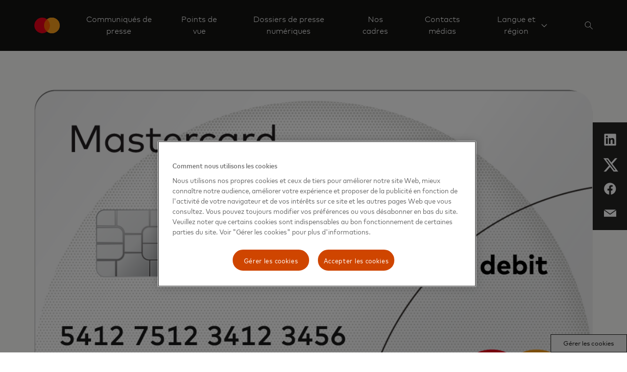

--- FILE ---
content_type: text/html; charset=utf-8
request_url: https://www.mastercard.com/news/europe/fr-be/salle-de-presse/communiques-de-presse/fr-be/2021/plus-sure-plus-intelligente-et-plus-transparente-plus-de-10-millions-de-nouvelles-cartes-debit-mastercard-vont-remplacer-maestro-en-belgique/
body_size: 11085
content:


<!doctype html>

<html class="noJs page" lang="fr-BE" dir="ltr">
<head>
    

    <meta charset="utf-8" />
    <base href="/news" />
    <meta http-equiv="X-UA-Compatible" content="IE=edge,chrome=1" />
    <title>Plus s&#251;re, plus intelligente et plus transparente : plus de 10 millions de nouvelles cartes Debit Mastercard vont remplacer Maestro en Belgique | Mastercard Newsroom</title><link rel="canonical" href="https://www.mastercard.com/news/europe/fr-be/salle-de-presse/communiques-de-presse/fr-be/2021/plus-sure-plus-intelligente-et-plus-transparente-plus-de-10-millions-de-nouvelles-cartes-debit-mastercard-vont-remplacer-maestro-en-belgique/" /><meta name="description" content="Les d&#233;tenteurs de cartes belges peuvent s’attendre &#224; une plus grande acceptation des cartes et &#224; une meilleure exp&#233;rience en ligne une fois que la carte de d&#233;bit Mastercard aura remplac&#233; Maestro &#224; partir du 1er juillet 2023." /><meta property="og:title" content="Plus s&#251;re, plus intelligente et plus transparente : plus de 10 millions de nouvelles cartes Debit Mastercard vont remplacer Maestro en Belgique" /><meta property="og:description" content="Les d&#233;tenteurs de cartes belges peuvent s’attendre &#224; une plus grande acceptation des cartes et &#224; une meilleure exp&#233;rience en ligne une fois que la carte de d&#233;bit Mastercard aura remplac&#233; Maestro &#224; partir du 1er juillet 2023." /><meta property="og:image" content="/news/media/3hlb52u5/mc_sym_card_debit_mcdc_5bin_lmc.png" /><meta property="og:url" content="https://newsroom.mastercard.com/news/europe/fr-be/salle-de-presse/communiques-de-presse/fr-be/2021/plus-sure-plus-intelligente-et-plus-transparente-plus-de-10-millions-de-nouvelles-cartes-debit-mastercard-vont-remplacer-maestro-en-belgique/" /><meta name="twitter:title" content="Plus s&#251;re, plus intelligente et plus transparente : plus de 10 millions de nouvelles cartes Debit Mastercard vont remplacer Maestro en Belgique" /><meta name="twitter:description" content="Les d&#233;tenteurs de cartes belges peuvent s’attendre &#224; une plus grande acceptation des cartes et &#224; une meilleure exp&#233;rience en ligne une fois que la carte de d&#233;bit Mastercard aura remplac&#233; Maestro &#224; partir du 1er juillet 2023." /><meta name="twitter:image" content="/news/media/3hlb52u5/mc_sym_card_debit_mcdc_5bin_lmc.png" /><meta name="twitter:card" content="summary_large_image" /><meta name="twitter:site" content="MastercardBE_FR" />
    <script type="text/javascript">document.documentElement.className = document.documentElement.className.replace(/noJs/, "js"); window.baseUrl = ""</script>
    <meta name="viewport" content="height=device-height,width=device-width,initial-scale=1, maximum-scale=1" />
    <meta name="format-detection" content="telephone=no">
    <meta name="theme-color" content="#141413">
    <meta name="msapplication-TileColor" content="#141413">
    <link rel="apple-touch-icon" href="/news/dist/assets/metadata-images/icon-57.png" />
    <link rel="apple-touch-icon" sizes="72x72" href="/news/dist/assets/metadata-images/icon-72.png" />
    <link rel="apple-touch-icon" sizes="114x114" href="/news/dist/assets/metadata-images/icon-114.png" />
    <link rel="icon" type="image/png" sizes="57x57" href="/news/dist/assets/metadata-images/icon-57.png" />
    <link rel="icon" type="image/png" sizes="72x72" href="/news/dist/assets/metadata-images/icon-72.png" />
    <link rel="icon" type="image/png" sizes="114x114" href="/news/dist/assets/metadata-images/icon-114.png" />
    <link rel="stylesheet" type="text/css" href="/news/dist/index.css?v=eU1rkGTI_n-3f3Can1OHfoV6Vo3OHFS7N5fz1SwE8pw" />
    <script type="text/javascript">
        function OptanonWrapper() {
            var eOT = new Event('OneTrustGroupsUpdated');
            document.dispatchEvent(eOT);
        }
        var di = {"pageName":"Plus sûre, plus intelligente et plus transparente : plus de 10 millions de nouvelles cartes Debit Mastercard vont remplacer Maestro en Belgique","siteName":"Mastercard Newsroom","region":"","country":"Global","language":"en-GB"};
    </script>
    <script type="text/javascript" src="/news/dist/scripts/cookieFix.js"></script><script src="https://cdn.cookielaw.org/scripttemplates/otSDKStub.js" data-document-language="true" type="text/javascript" charset="UTF-8" data-domain-script="e4aaf1ba-742a-456b-b89f-97beadd640d8"></script><script src="//assets.adobedtm.com/acdc00762da2/a0d6471ea207/launch-d0ef7b3c4b9e.min.js" type="text/plain" class="optanon-category-C006"></script>
    
    

    <script type="application/ld+json">
        {
          "@context": "https://schema.org",
          "@type": "Press Releases",
          "headline": "Plus sûre, plus intelligente et plus transparente : plus de 10 millions de nouvelles cartes Debit Mastercard vont remplacer Maestro en Belgique",
          "image": [
        "/news/media/3hlb52u5/mc_sym_card_debit_mcdc_5bin_lmc.png?width=360&height=240&v=1db2d038597c6f0"
           ],
          "datePublished":  "2024-11-02T09:17:40.713Z",
          "dateModified": "2024-11-02T09:17:40.713Z",
          "author": [{
              "@type": "Organization",
              "name":   "Mastercard",
              "url":  "www.mastercard.com"
            }]
        }
    </script>

    <script type="application/ld+json">

        {
          "@context": "https://schema.org",
          "@type": "WebSite",
          "url": "https://newsroom.mastercard.com/news/europe/fr-be/",
          "potentialAction": {
            "@type": "SearchAction",
            "target": {
              "@type": "EntryPoint",
              "urlTemplate": "?query={search_term_string}"
            },
            "query-input": "required name=search_term_string"
          }
        }
    </script>
</head>
<body class="page">
    
    <div class="page-content">
        

<header class="site-header">
    <div class="constrain site-header__container">
        <a href="/news/europe/fr-be/" class="site-header__logo">
            <object tabindex="-1" data="/news/dist/assets/mc_symbol-is.svg" alt=""></object>
            <span></span>
        </a>
        <nav class="site-header__nav-links">
                <div class="site-header__nav-link">
                        <a href="/news/europe/fr-be/salle-de-presse/communiques-de-presse/" target="" class="site-header__nav-link-text site-header__nav-link-text--direct"
                    
                        data-element-tracker="false">
                            <span>
                                Communiqu&#xE9;s de presse
                            </span>
                        </a>
                </div>
                <div class="site-header__nav-link">
                        <a href="/news/europe/fr-be/points-de-vue/" target="" class="site-header__nav-link-text site-header__nav-link-text--direct"
                    
                        data-element-tracker="false">
                            <span>
                                Points de vue
                            </span>
                        </a>
                </div>
                <div class="site-header__nav-link">
                        <a href="/news/europe/fr-be/salle-de-presse/dossiers-de-presse-numeriques/" target="" class="site-header__nav-link-text site-header__nav-link-text--direct"
                    
                        data-element-tracker="false">
                            <span>
                                Dossiers de presse num&#xE9;riques
                            </span>
                        </a>
                </div>
                <div class="site-header__nav-link">
                        <a href="/news/europe/fr-be/salle-de-presse/nos-cadres/" target="" class="site-header__nav-link-text site-header__nav-link-text--direct"
                    
                        data-element-tracker="false">
                            <span>
                                Nos cadres
                            </span>
                        </a>
                </div>
                <div class="site-header__nav-link">
                        <a href="/news/europe/fr-be/salle-de-presse/contacts-medias/" target="" class="site-header__nav-link-text site-header__nav-link-text--direct"
                    
                        data-element-tracker="false">
                            <span>
                                Contacts m&#xE9;dias
                            </span>
                        </a>
                </div>
                <div class="site-header__nav-link site-header__nav-link--last">
                            <a href="#nav__6a4ae273c10a4487ad1167c34ab53200" class="site-header__nav-link-text site-header__nav-link-text--sub-menu site-header__nav-link-text--last">
                                <span>
                                    Langue et r&#xE9;gion
                                </span>
                            </a>
                            

<div id="nav__6a4ae273c10a4487ad1167c34ab53200" class="nav-links site-header__nav-link-menu site-header__nav-link-menu--normal site-header__nav-link-menu--mobile">
    <div class=" nav-links__wrapper nav-links__wrapper--mobile">
        <div class="nav-links__headings-container">
                <a class="nav-links__heading nav-links__heading--mobile" href="#0nav__149db60f23944795b090a72a92a5fdcc">
                    Monde
                </a>
                <section class="nav-links__submenu nav-links__submenu--mobile" id="0nav__149db60f23944795b090a72a92a5fdcc" style="font-size: 16px;">
                    <nav class="">
<div class="nav-links__link-border"></div>
                            <a href="/news" class="nav-links__link "
                               target="" data-element-tracker="false">
                                <span class="nav-links__link-title">
                                    Monde (anglais)
                                </span>
                                <span class="nav-links__link-description">
                                    
                                </span>
                            </a>
                    </nav>
                </section>
                <a class="nav-links__heading nav-links__heading--mobile" href="#1nav__993bcb8c7d394f868f3261f8fc371348">
                    Asie pacifique
                </a>
                <section class="nav-links__submenu nav-links__submenu--mobile" id="1nav__993bcb8c7d394f868f3261f8fc371348" style="font-size: 16px;">
                    <nav class="">
<div class="nav-links__link-border"></div>
                            <a href="https://www.mastercard.com/news/ap/en" class="nav-links__link "
                               target="" data-element-tracker="false">
                                <span class="nav-links__link-title">
                                    R&#xE9;gion (anglais)
                                </span>
                                <span class="nav-links__link-description">
                                    
                                </span>
                            </a>
<div class="nav-links__link-border"></div>
                            <a href="https://www.mastercard.com/news/ap/zh-cn/" class="nav-links__link "
                               target="" data-element-tracker="false">
                                <span class="nav-links__link-title">
                                    Chine (chinois simplifi&#xE9;)
                                </span>
                                <span class="nav-links__link-description">
                                    
                                </span>
                            </a>
<div class="nav-links__link-border"></div>
                            <a href="https://www.mastercard.com/news/ap/en-hk/" class="nav-links__link "
                               target="" data-element-tracker="false">
                                <span class="nav-links__link-title">
                                    Hong Kong et Macao (anglais)
                                </span>
                                <span class="nav-links__link-description">
                                    
                                </span>
                            </a>
<div class="nav-links__link-border"></div>
                            <a href="https://www.mastercard.com/news/ap/zh-hk/" class="nav-links__link "
                               target="" data-element-tracker="false">
                                <span class="nav-links__link-title">
                                    Hong Kong et Macao (chinois traditionnel)
                                </span>
                                <span class="nav-links__link-description">
                                    
                                </span>
                            </a>
<div class="nav-links__link-border"></div>
                            <a href="https://www.mastercard.com/news/ap/en-in/" class="nav-links__link "
                               target="" data-element-tracker="false">
                                <span class="nav-links__link-title">
                                    Inde (anglais)
                                </span>
                                <span class="nav-links__link-description">
                                    
                                </span>
                            </a>
<div class="nav-links__link-border"></div>
                            <a href="https://www.mastercard.com/news/ap/ja-jp" class="nav-links__link "
                               target="" data-element-tracker="false">
                                <span class="nav-links__link-title">
                                    Japon (japonais)
                                </span>
                                <span class="nav-links__link-description">
                                    
                                </span>
                            </a>
<div class="nav-links__link-border"></div>
                            <a href="https://www.mastercard.com/news/ap/zh-tw" class="nav-links__link "
                               target="" data-element-tracker="false">
                                <span class="nav-links__link-title">
                                    Ta&#xEF;wan (chinois traditionnel)
                                </span>
                                <span class="nav-links__link-description">
                                    
                                </span>
                            </a>
                    </nav>
                </section>
                <a class="nav-links__heading nav-links__heading--mobile" href="#2nav__197c03240f0e44debbfe1837cf52bb29">
                    Europe
                </a>
                <section class="nav-links__submenu nav-links__submenu--mobile" id="2nav__197c03240f0e44debbfe1837cf52bb29" style="font-size: 16px;">
                    <nav class="">
<div class="nav-links__link-border"></div>
                            <a href="https://mastercard.com/news/europe/en" class="nav-links__link "
                               target="" data-element-tracker="false">
                                <span class="nav-links__link-title">
                                    R&#xE9;gion (anglais)
                                </span>
                                <span class="nav-links__link-description">
                                    
                                </span>
                            </a>
<div class="nav-links__link-border"></div>
                            <a href="https://mastercard.com/news/europe/de-at" class="nav-links__link "
                               target="" data-element-tracker="false">
                                <span class="nav-links__link-title">
                                    Autriche (allemand)
                                </span>
                                <span class="nav-links__link-description">
                                    
                                </span>
                            </a>
<div class="nav-links__link-border"></div>
                            <a href="https://mastercard.com/news/europe/nl-be" class="nav-links__link "
                               target="" data-element-tracker="false">
                                <span class="nav-links__link-title">
                                    Belgique (n&#xE9;erlandais)
                                </span>
                                <span class="nav-links__link-description">
                                    
                                </span>
                            </a>
<div class="nav-links__link-border"></div>
                            <a href="https://mastercard.com/news/europe/fr-be" class="nav-links__link "
                               target="" data-element-tracker="false">
                                <span class="nav-links__link-title">
                                    Belgique (fran&#xE7;ais)
                                </span>
                                <span class="nav-links__link-description">
                                    
                                </span>
                            </a>
<div class="nav-links__link-border"></div>
                            <a href="https://mastercard.com/news/europe/cs-cz" class="nav-links__link "
                               target="" data-element-tracker="false">
                                <span class="nav-links__link-title">
                                    R&#xE9;publique tch&#xE8;que (tch&#xE8;que)
                                </span>
                                <span class="nav-links__link-description">
                                    
                                </span>
                            </a>
<div class="nav-links__link-border"></div>
                            <a href="https://mastercard.com/news/europe/da-dk" class="nav-links__link "
                               target="" data-element-tracker="false">
                                <span class="nav-links__link-title">
                                    Danemark (danois)
                                </span>
                                <span class="nav-links__link-description">
                                    
                                </span>
                            </a>
<div class="nav-links__link-border"></div>
                            <a href="https://mastercard.com/news/europe/fr-fr" class="nav-links__link "
                               target="" data-element-tracker="false">
                                <span class="nav-links__link-title">
                                    France (fran&#xE7;ais)
                                </span>
                                <span class="nav-links__link-description">
                                    
                                </span>
                            </a>
<div class="nav-links__link-border"></div>
                            <a href="https://mastercard.com/news/europe/de-de" class="nav-links__link "
                               target="" data-element-tracker="false">
                                <span class="nav-links__link-title">
                                    Allemagne (allemand)
                                </span>
                                <span class="nav-links__link-description">
                                    
                                </span>
                            </a>
<div class="nav-links__link-border"></div>
                            <a href="https://mastercard.com/news/europe/hu-hu" class="nav-links__link "
                               target="" data-element-tracker="false">
                                <span class="nav-links__link-title">
                                    Hongrie (hongrois)
                                </span>
                                <span class="nav-links__link-description">
                                    
                                </span>
                            </a>
<div class="nav-links__link-border"></div>
                            <a href="https://mastercard.com/news/europe/it-it" class="nav-links__link "
                               target="" data-element-tracker="false">
                                <span class="nav-links__link-title">
                                    Italie (italien)
                                </span>
                                <span class="nav-links__link-description">
                                    
                                </span>
                            </a>
<div class="nav-links__link-border"></div>
                            <a href="https://mastercard.com/news/europe/fr-lu" class="nav-links__link "
                               target="" data-element-tracker="false">
                                <span class="nav-links__link-title">
                                    Luxembourg (fran&#xE7;ais)
                                </span>
                                <span class="nav-links__link-description">
                                    
                                </span>
                            </a>
<div class="nav-links__link-border"></div>
                            <a href="https://mastercard.com/news/europe/nl-nl" class="nav-links__link "
                               target="" data-element-tracker="false">
                                <span class="nav-links__link-title">
                                    Pays-Bas (n&#xE9;erlandais)
                                </span>
                                <span class="nav-links__link-description">
                                    
                                </span>
                            </a>
<div class="nav-links__link-border"></div>
                            <a href="https://mastercard.com/news/europe/no" class="nav-links__link "
                               target="" data-element-tracker="false">
                                <span class="nav-links__link-title">
                                    Norv&#xE8;ge (norv&#xE9;gien)
                                </span>
                                <span class="nav-links__link-description">
                                    
                                </span>
                            </a>
<div class="nav-links__link-border"></div>
                            <a href="https://mastercard.com/news/europe/pl-pl" class="nav-links__link "
                               target="" data-element-tracker="false">
                                <span class="nav-links__link-title">
                                    Pologne (polonais)
                                </span>
                                <span class="nav-links__link-description">
                                    
                                </span>
                            </a>
<div class="nav-links__link-border"></div>
                            <a href="https://mastercard.com/news/europe/pt-pt" class="nav-links__link "
                               target="" data-element-tracker="false">
                                <span class="nav-links__link-title">
                                    Portugal (portugais)
                                </span>
                                <span class="nav-links__link-description">
                                    
                                </span>
                            </a>
<div class="nav-links__link-border"></div>
                            <a href="https://mastercard.com/news/europe/es-es" class="nav-links__link "
                               target="" data-element-tracker="false">
                                <span class="nav-links__link-title">
                                    Espagne (espagnol)
                                </span>
                                <span class="nav-links__link-description">
                                    
                                </span>
                            </a>
<div class="nav-links__link-border"></div>
                            <a href="https://mastercard.com/news/europe/sv-se" class="nav-links__link "
                               target="" data-element-tracker="false">
                                <span class="nav-links__link-title">
                                    Su&#xE8;de (su&#xE9;dois)
                                </span>
                                <span class="nav-links__link-description">
                                    
                                </span>
                            </a>
<div class="nav-links__link-border"></div>
                            <a href="https://mastercard.com/news/europe/de-ch" class="nav-links__link "
                               target="" data-element-tracker="false">
                                <span class="nav-links__link-title">
                                    Suisse (allemand)
                                </span>
                                <span class="nav-links__link-description">
                                    
                                </span>
                            </a>
<div class="nav-links__link-border"></div>
                            <a href="https://mastercard.com/news/europe/en-uk" class="nav-links__link "
                               target="" data-element-tracker="false">
                                <span class="nav-links__link-title">
                                    Royaume-Uni (anglais)
                                </span>
                                <span class="nav-links__link-description">
                                    
                                </span>
                            </a>
                    </nav>
                </section>
                <a class="nav-links__heading nav-links__heading--mobile" href="#3nav__c0ef81b6f0294a81806984b11201b13b">
                    Moyen-Orient et Afrique
                </a>
                <section class="nav-links__submenu nav-links__submenu--mobile" id="3nav__c0ef81b6f0294a81806984b11201b13b" style="font-size: 16px;">
                    <nav class="">
<div class="nav-links__link-border"></div>
                            <a href="https://www.mastercard.com/news/eemea/en/" class="nav-links__link "
                               target="" data-element-tracker="false">
                                <span class="nav-links__link-title">
                                    R&#xE9;gion (anglais)
                                </span>
                                <span class="nav-links__link-description">
                                    
                                </span>
                            </a>
<div class="nav-links__link-border"></div>
                            <a href="https://www.mastercard.com/news/eemea/ar/" class="nav-links__link "
                               target="" data-element-tracker="false">
                                <span class="nav-links__link-title">
                                    Arabe
                                </span>
                                <span class="nav-links__link-description">
                                    
                                </span>
                            </a>
<div class="nav-links__link-border"></div>
                            <a href="https://www.mastercard.com/news/eemea/tr-tr" class="nav-links__link "
                               target="" data-element-tracker="false">
                                <span class="nav-links__link-title">
                                    Turquie (turc)
                                </span>
                                <span class="nav-links__link-description">
                                    
                                </span>
                            </a>
<div class="nav-links__link-border"></div>
                            <a href="https://www.mastercard.com/news/eemea/uk-ua/" class="nav-links__link "
                               target="" data-element-tracker="false">
                                <span class="nav-links__link-title">
                                    Ukraine (ukrainien)
                                </span>
                                <span class="nav-links__link-description">
                                    
                                </span>
                            </a>
                    </nav>
                </section>
                <a class="nav-links__heading nav-links__heading--mobile" href="#4nav__e42ee16425ba44ae9ed00a1e459314bc">
                    Am&#xE9;rique latine
                </a>
                <section class="nav-links__submenu nav-links__submenu--mobile" id="4nav__e42ee16425ba44ae9ed00a1e459314bc" style="font-size: 16px;">
                    <nav class="">
<div class="nav-links__link-border"></div>
                            <a href="https://mastercard.com/news/latin-america/es" class="nav-links__link "
                               target="" data-element-tracker="false">
                                <span class="nav-links__link-title">
                                    R&#xE9;gion (espagnol)
                                </span>
                                <span class="nav-links__link-description">
                                    
                                </span>
                            </a>
<div class="nav-links__link-border"></div>
                            <a href="https://mastercard.com/news/latin-america/pt-br" class="nav-links__link "
                               target="" data-element-tracker="false">
                                <span class="nav-links__link-title">
                                    Br&#xE9;sil (portugais)
                                </span>
                                <span class="nav-links__link-description">
                                    
                                </span>
                            </a>
<div class="nav-links__link-border"></div>
                            <a href="https://mastercard.com/news/latin-america/en" class="nav-links__link "
                               target="" data-element-tracker="false">
                                <span class="nav-links__link-title">
                                    Cara&#xEF;bes (anglais)
                                </span>
                                <span class="nav-links__link-description">
                                    
                                </span>
                            </a>
                    </nav>
                </section>
        </div>
    </div>
</div>
                </div>
            



                

<div class="site-search" data-key="CfDJ8GWWmpt0DFhGoK4l/UPOyTm40PkE2AphUkHhWP3ZFymh7uyqctz3Wdwq4K6/vByYXGWnSdO&#x2B;LaS1DYBwzFgwGUyfMcCWzmI9wFZs7WRAwVLgPSmL2iRDcnO2xiCnlYt7VXgBoJnJTKK7d6Y4zH/zkPeVeVzNg6OD04nepsRPLoA0">
    <div class="constrain">
        <div class="row">
            <div class="column site-search__column">    
                <input name="__RequestVerificationToken" type="hidden" value="CfDJ8GWWmpt0DFhGoK4l_UPOyTlp7LSJWPM3D5d8u4rc96K8-KEtSN_AtT9Iq6c0syJiT0pslrLpF3AyqAmH1OPhOT61l9N5pJS3Z2O1DT-jJmTejXTUo-TzY4YbcA3m0VXqQV5dF7ufxmtC7BQUvt_YnvQ" />

                <form method="get" action="/news/europe/fr-be/search/" id="search-form">
                    <input type="search" name="query" id="searchKeywords" class="site-search__search-box" placeholder="" autocomplete="off" />
                    <input type="hidden" disabled="disabled" id="searchCurrentPageHF" name="currentPage" value="0"/>
                    <input type="hidden" disabled="disabled" id="searchTypeHF" name="type" value="0"/>
                    <input type="hidden" disabled="disabled" id="searchKeywordsHF" name="query" value=""/>
                </form>
            </div>
        </div>
    </div>
    <div class="constrain">
        <div class="row">
            <div class="column site-search__column">
                <div class="site-search__search-results">
                    <ul class="site-search__results"></ul>
                    <a class="link-with-icon site-search__all-results" data-url="/news/europe/fr-be/search/" href="#" style="color: #ffffff; text-align: left">
                        
                        <svg class="link-with-icon__arrow" xmlns="http://www.w3.org/2000/svg" version="1.1" viewBox="0 0 24 12" height="12px" width="24px">
                            <g style="fill: #ffffff; fill-rule: nonzero"
                               transform="translate(-8,-2)">
                                <path d="M 30.197537,7.5 26,2.7053671 26.747205,2 32,8 26.747205,14 26,13.294633 30.197537,8.5 H 8 v -1 z"></path>
                            </g>
                        </svg>
                    </a>
                </div>
            </div>
        </div>
    </div>
</div>

<script type="text/javascript" src="/news/dist/scripts/search.js"></script>
        </nav>
            <div class="site-header__action-buttons">
                <button class="site-header__image-button site-header__image-button--icon site-header-search-button" aria-label="Search" data-aria-label--closed="Close search">
                    <svg class="site-header-search-button__icon site-header-search-button__icon--search" width="16px" height="16px" viewBox="0 0 16 16" version="1.1" xmlns="http://www.w3.org/2000/svg" xmlns:xlink="http://www.w3.org/1999/xlink">
                        <g stroke="none" stroke-width="1" fill="none" fill-rule="evenodd">
                            <g transform="translate(-1510.000000, -44.000000)" fill="#FFFFFF">
                                <g transform="translate(1506.000000, 40.000000)">
                                    <path d="M10.0554248,4 C13.3997435,4 16.1108496,6.71110602 16.1108496,10.0554248 C16.1108496,11.5459188 15.5723422,12.9106376 14.6792738,13.9656351 L14.6792738,13.9656351 L20,19.2863613 L19.2863613,20 L13.9656351,14.6792738 C12.9106376,15.5723422 11.5459188,16.1108496 10.0554248,16.1108496 C6.71110602,16.1108496 4,13.3997435 4,10.0554248 C4,6.71110602 6.71110602,4 10.0554248,4 Z M10.1176471,4.94117647 C7.2587613,4.94117647 4.94117647,7.2587613 4.94117647,10.1176471 C4.94117647,12.9765328 7.2587613,15.2941176 10.1176471,15.2941176 C12.9765328,15.2941176 15.2941176,12.9765328 15.2941176,10.1176471 C15.2941176,7.2587613 12.9765328,4.94117647 10.1176471,4.94117647 Z" id="icon"></path>
                                </g>
                            </g>
                        </g>
                    </svg>
                    <svg class="site-header-search-button__icon site-header-search-button__icon--close" width="14px" height="14px" viewBox="0 0 14 14" version="1.1" xmlns="http://www.w3.org/2000/svg" xmlns:xlink="http://www.w3.org/1999/xlink">
                        <g stroke="none" stroke-width="1" fill="none" fill-rule="evenodd">
                            <g transform="translate(-1511.000000, -45.000000)" fill="#FFFFFF">
                                <g transform="translate(1506.000000, 40.000000)">
                                    <path d="M18.380531,5 L19,5.61946902 L12.619,11.999 L19,18.380531 L18.380531,19 L12,12.619 L5.61946902,19 L5,18.380531 L11.381,12 L5,5.61946902 L5.61946902,5 L12,11.38 L18.380531,5 Z" id="icon"></path>
                                </g>
                            </g>
                        </g>
                    </svg>
                </button>
            <button class="site-header__image-button site-header__image-button--icon site-header__expand-menu-button"></button>
            </div>
    </div>
    <div class="site-header__sub-menus">
                

<div id="nav__6a4ae273c10a4487ad1167c34ab53200" class="nav-links site-header__nav-link-menu site-header__nav-link-menu--normal">
    <div class="constrain nav-links__wrapper ">
        <div class="nav-links__headings-container">
                <a class="nav-links__heading " href="#0nav__43fe8afa339c4b98aa3b218f8431bb20">
                    Monde
                </a>
                <section class="nav-links__submenu " id="0nav__43fe8afa339c4b98aa3b218f8431bb20" style="font-size: 16px;">
                    <nav class="">
<div class="nav-links__link-border"></div>
                            <a href="/news" class="nav-links__link "
                               target="" data-element-tracker="false">
                                <span class="nav-links__link-title">
                                    Monde (anglais)
                                </span>
                                <span class="nav-links__link-description">
                                    
                                </span>
                            </a>
                    </nav>
                </section>
                <a class="nav-links__heading " href="#1nav__e108fad5e43142b89f514ea849d5e2a1">
                    Asie pacifique
                </a>
                <section class="nav-links__submenu " id="1nav__e108fad5e43142b89f514ea849d5e2a1" style="font-size: 16px;">
                    <nav class="">
<div class="nav-links__link-border"></div>
                            <a href="https://www.mastercard.com/news/ap/en" class="nav-links__link "
                               target="" data-element-tracker="false">
                                <span class="nav-links__link-title">
                                    R&#xE9;gion (anglais)
                                </span>
                                <span class="nav-links__link-description">
                                    
                                </span>
                            </a>
<div class="nav-links__link-border"></div>
                            <a href="https://www.mastercard.com/news/ap/zh-cn/" class="nav-links__link "
                               target="" data-element-tracker="false">
                                <span class="nav-links__link-title">
                                    Chine (chinois simplifi&#xE9;)
                                </span>
                                <span class="nav-links__link-description">
                                    
                                </span>
                            </a>
<div class="nav-links__link-border"></div>
                            <a href="https://www.mastercard.com/news/ap/en-hk/" class="nav-links__link "
                               target="" data-element-tracker="false">
                                <span class="nav-links__link-title">
                                    Hong Kong et Macao (anglais)
                                </span>
                                <span class="nav-links__link-description">
                                    
                                </span>
                            </a>
<div class="nav-links__link-border"></div>
                            <a href="https://www.mastercard.com/news/ap/zh-hk/" class="nav-links__link "
                               target="" data-element-tracker="false">
                                <span class="nav-links__link-title">
                                    Hong Kong et Macao (chinois traditionnel)
                                </span>
                                <span class="nav-links__link-description">
                                    
                                </span>
                            </a>
<div class="nav-links__link-border"></div>
                            <a href="https://www.mastercard.com/news/ap/en-in/" class="nav-links__link "
                               target="" data-element-tracker="false">
                                <span class="nav-links__link-title">
                                    Inde (anglais)
                                </span>
                                <span class="nav-links__link-description">
                                    
                                </span>
                            </a>
<div class="nav-links__link-border"></div>
                            <a href="https://www.mastercard.com/news/ap/ja-jp" class="nav-links__link "
                               target="" data-element-tracker="false">
                                <span class="nav-links__link-title">
                                    Japon (japonais)
                                </span>
                                <span class="nav-links__link-description">
                                    
                                </span>
                            </a>
<div class="nav-links__link-border"></div>
                            <a href="https://www.mastercard.com/news/ap/zh-tw" class="nav-links__link "
                               target="" data-element-tracker="false">
                                <span class="nav-links__link-title">
                                    Ta&#xEF;wan (chinois traditionnel)
                                </span>
                                <span class="nav-links__link-description">
                                    
                                </span>
                            </a>
                    </nav>
                </section>
                <a class="nav-links__heading " href="#2nav__d0603fbbd0b14972bff991aa3387c3ff">
                    Europe
                </a>
                <section class="nav-links__submenu " id="2nav__d0603fbbd0b14972bff991aa3387c3ff" style="font-size: 16px;">
                    <nav class="">
<div class="nav-links__link-border"></div>
                            <a href="https://mastercard.com/news/europe/en" class="nav-links__link "
                               target="" data-element-tracker="false">
                                <span class="nav-links__link-title">
                                    R&#xE9;gion (anglais)
                                </span>
                                <span class="nav-links__link-description">
                                    
                                </span>
                            </a>
<div class="nav-links__link-border"></div>
                            <a href="https://mastercard.com/news/europe/de-at" class="nav-links__link "
                               target="" data-element-tracker="false">
                                <span class="nav-links__link-title">
                                    Autriche (allemand)
                                </span>
                                <span class="nav-links__link-description">
                                    
                                </span>
                            </a>
<div class="nav-links__link-border"></div>
                            <a href="https://mastercard.com/news/europe/nl-be" class="nav-links__link "
                               target="" data-element-tracker="false">
                                <span class="nav-links__link-title">
                                    Belgique (n&#xE9;erlandais)
                                </span>
                                <span class="nav-links__link-description">
                                    
                                </span>
                            </a>
<div class="nav-links__link-border"></div>
                            <a href="https://mastercard.com/news/europe/fr-be" class="nav-links__link "
                               target="" data-element-tracker="false">
                                <span class="nav-links__link-title">
                                    Belgique (fran&#xE7;ais)
                                </span>
                                <span class="nav-links__link-description">
                                    
                                </span>
                            </a>
<div class="nav-links__link-border"></div>
                            <a href="https://mastercard.com/news/europe/cs-cz" class="nav-links__link "
                               target="" data-element-tracker="false">
                                <span class="nav-links__link-title">
                                    R&#xE9;publique tch&#xE8;que (tch&#xE8;que)
                                </span>
                                <span class="nav-links__link-description">
                                    
                                </span>
                            </a>
<div class="nav-links__link-border"></div>
                            <a href="https://mastercard.com/news/europe/da-dk" class="nav-links__link "
                               target="" data-element-tracker="false">
                                <span class="nav-links__link-title">
                                    Danemark (danois)
                                </span>
                                <span class="nav-links__link-description">
                                    
                                </span>
                            </a>
<div class="nav-links__link-border"></div>
                            <a href="https://mastercard.com/news/europe/fr-fr" class="nav-links__link "
                               target="" data-element-tracker="false">
                                <span class="nav-links__link-title">
                                    France (fran&#xE7;ais)
                                </span>
                                <span class="nav-links__link-description">
                                    
                                </span>
                            </a>
<div class="nav-links__link-border"></div>
                            <a href="https://mastercard.com/news/europe/de-de" class="nav-links__link "
                               target="" data-element-tracker="false">
                                <span class="nav-links__link-title">
                                    Allemagne (allemand)
                                </span>
                                <span class="nav-links__link-description">
                                    
                                </span>
                            </a>
<div class="nav-links__link-border"></div>
                            <a href="https://mastercard.com/news/europe/hu-hu" class="nav-links__link "
                               target="" data-element-tracker="false">
                                <span class="nav-links__link-title">
                                    Hongrie (hongrois)
                                </span>
                                <span class="nav-links__link-description">
                                    
                                </span>
                            </a>
<div class="nav-links__link-border"></div>
                            <a href="https://mastercard.com/news/europe/it-it" class="nav-links__link "
                               target="" data-element-tracker="false">
                                <span class="nav-links__link-title">
                                    Italie (italien)
                                </span>
                                <span class="nav-links__link-description">
                                    
                                </span>
                            </a>
<div class="nav-links__link-border"></div>
                            <a href="https://mastercard.com/news/europe/fr-lu" class="nav-links__link "
                               target="" data-element-tracker="false">
                                <span class="nav-links__link-title">
                                    Luxembourg (fran&#xE7;ais)
                                </span>
                                <span class="nav-links__link-description">
                                    
                                </span>
                            </a>
<div class="nav-links__link-border"></div>
                            <a href="https://mastercard.com/news/europe/nl-nl" class="nav-links__link "
                               target="" data-element-tracker="false">
                                <span class="nav-links__link-title">
                                    Pays-Bas (n&#xE9;erlandais)
                                </span>
                                <span class="nav-links__link-description">
                                    
                                </span>
                            </a>
<div class="nav-links__link-border"></div>
                            <a href="https://mastercard.com/news/europe/no" class="nav-links__link "
                               target="" data-element-tracker="false">
                                <span class="nav-links__link-title">
                                    Norv&#xE8;ge (norv&#xE9;gien)
                                </span>
                                <span class="nav-links__link-description">
                                    
                                </span>
                            </a>
<div class="nav-links__link-border"></div>
                            <a href="https://mastercard.com/news/europe/pl-pl" class="nav-links__link "
                               target="" data-element-tracker="false">
                                <span class="nav-links__link-title">
                                    Pologne (polonais)
                                </span>
                                <span class="nav-links__link-description">
                                    
                                </span>
                            </a>
<div class="nav-links__link-border"></div>
                            <a href="https://mastercard.com/news/europe/pt-pt" class="nav-links__link "
                               target="" data-element-tracker="false">
                                <span class="nav-links__link-title">
                                    Portugal (portugais)
                                </span>
                                <span class="nav-links__link-description">
                                    
                                </span>
                            </a>
<div class="nav-links__link-border"></div>
                            <a href="https://mastercard.com/news/europe/es-es" class="nav-links__link "
                               target="" data-element-tracker="false">
                                <span class="nav-links__link-title">
                                    Espagne (espagnol)
                                </span>
                                <span class="nav-links__link-description">
                                    
                                </span>
                            </a>
<div class="nav-links__link-border"></div>
                            <a href="https://mastercard.com/news/europe/sv-se" class="nav-links__link "
                               target="" data-element-tracker="false">
                                <span class="nav-links__link-title">
                                    Su&#xE8;de (su&#xE9;dois)
                                </span>
                                <span class="nav-links__link-description">
                                    
                                </span>
                            </a>
<div class="nav-links__link-border"></div>
                            <a href="https://mastercard.com/news/europe/de-ch" class="nav-links__link "
                               target="" data-element-tracker="false">
                                <span class="nav-links__link-title">
                                    Suisse (allemand)
                                </span>
                                <span class="nav-links__link-description">
                                    
                                </span>
                            </a>
<div class="nav-links__link-border"></div>
                            <a href="https://mastercard.com/news/europe/en-uk" class="nav-links__link "
                               target="" data-element-tracker="false">
                                <span class="nav-links__link-title">
                                    Royaume-Uni (anglais)
                                </span>
                                <span class="nav-links__link-description">
                                    
                                </span>
                            </a>
                    </nav>
                </section>
                <a class="nav-links__heading " href="#3nav__593d836373984ce4b3adaeac0792f233">
                    Moyen-Orient et Afrique
                </a>
                <section class="nav-links__submenu " id="3nav__593d836373984ce4b3adaeac0792f233" style="font-size: 16px;">
                    <nav class="">
<div class="nav-links__link-border"></div>
                            <a href="https://www.mastercard.com/news/eemea/en/" class="nav-links__link "
                               target="" data-element-tracker="false">
                                <span class="nav-links__link-title">
                                    R&#xE9;gion (anglais)
                                </span>
                                <span class="nav-links__link-description">
                                    
                                </span>
                            </a>
<div class="nav-links__link-border"></div>
                            <a href="https://www.mastercard.com/news/eemea/ar/" class="nav-links__link "
                               target="" data-element-tracker="false">
                                <span class="nav-links__link-title">
                                    Arabe
                                </span>
                                <span class="nav-links__link-description">
                                    
                                </span>
                            </a>
<div class="nav-links__link-border"></div>
                            <a href="https://www.mastercard.com/news/eemea/tr-tr" class="nav-links__link "
                               target="" data-element-tracker="false">
                                <span class="nav-links__link-title">
                                    Turquie (turc)
                                </span>
                                <span class="nav-links__link-description">
                                    
                                </span>
                            </a>
<div class="nav-links__link-border"></div>
                            <a href="https://www.mastercard.com/news/eemea/uk-ua/" class="nav-links__link "
                               target="" data-element-tracker="false">
                                <span class="nav-links__link-title">
                                    Ukraine (ukrainien)
                                </span>
                                <span class="nav-links__link-description">
                                    
                                </span>
                            </a>
                    </nav>
                </section>
                <a class="nav-links__heading " href="#4nav__8112edc6d7b54318ac2b67d56e5c80e2">
                    Am&#xE9;rique latine
                </a>
                <section class="nav-links__submenu " id="4nav__8112edc6d7b54318ac2b67d56e5c80e2" style="font-size: 16px;">
                    <nav class="">
<div class="nav-links__link-border"></div>
                            <a href="https://mastercard.com/news/latin-america/es" class="nav-links__link "
                               target="" data-element-tracker="false">
                                <span class="nav-links__link-title">
                                    R&#xE9;gion (espagnol)
                                </span>
                                <span class="nav-links__link-description">
                                    
                                </span>
                            </a>
<div class="nav-links__link-border"></div>
                            <a href="https://mastercard.com/news/latin-america/pt-br" class="nav-links__link "
                               target="" data-element-tracker="false">
                                <span class="nav-links__link-title">
                                    Br&#xE9;sil (portugais)
                                </span>
                                <span class="nav-links__link-description">
                                    
                                </span>
                            </a>
<div class="nav-links__link-border"></div>
                            <a href="https://mastercard.com/news/latin-america/en" class="nav-links__link "
                               target="" data-element-tracker="false">
                                <span class="nav-links__link-title">
                                    Cara&#xEF;bes (anglais)
                                </span>
                                <span class="nav-links__link-description">
                                    
                                </span>
                            </a>
                    </nav>
                </section>
        </div>
    </div>
</div>
    </div>
</header>
        

        



<div class="productGrid page-grid">
    





<div class="section " style="">
    <div class="constrain">
        <div class="row">
            <div class="column">






<img src="/news/media/3hlb52u5/mc_sym_card_debit_mcdc_5bin_lmc.png?v=1db2d038597c6f0" alt="" class="control" />


<div class="rte">
    <h1 class="Story_title__PE0Fe">Plus sûre, plus intelligente et plus transparente : plus de 10 millions de nouvelles cartes Debit Mastercard vont remplacer Maestro en Belgique</h1>
<p class="typography__paragraph--large"><strong>Les détenteurs de cartes belges peuvent s’attendre à une plus grande acceptation des cartes et à une meilleure expérience en ligne une fois que la carte de débit Mastercard aura remplacé Maestro à partir du 1er juillet 2023.</strong></p>
<p class="styles_paragraph__CxmiR typography__paragraph--large"><strong>Waterloo, le 23 mai 2023 - </strong>Après plus de 30 ans de circulation, Maestro prend une retraite bien méritée. À partir du 1er juillet 2023, les banques belges et les autres émetteurs de cartes commenceront à remplacer les cartes Maestro par une carte Debit Mastercard.</p>
<p class="styles_paragraph__CxmiR typography__paragraph--large">La nouvelle carte de débit Mastercard a été conçue pour répondre à tous les besoins modernes en matière de paiement, avec le plus haut niveau de cryptage des données pour prévenir la fraude. Son acceptation est également deux fois plus large que celle des cartes Maestro dans le monde, atteignant plus de 100 millions de points de vente dans le monde, à la fois en ligne et dans les magasins physiques, et elle peut également être utilisée pour les retraits aux distributeurs automatiques. Enfin, elle permet aux titulaires de cartes de s’enregistrer en ligne en toute sécurité auprès de leurs détaillants préférés afin d’améliorer leur expérience d’achat en ligne.</p>
<p class="styles_paragraph__CxmiR typography__paragraph--large">Henri Dewaerheijd, Country Manager Mastercard Benelux : <em>« La banque numérique est passée du statut d’« outil sympathique » à celui de principal moyen d’effectuer des opérations bancaires. Nos cartes n’ont cessé d’évoluer: des bandes magnétiques aux cartes à puce, des signatures à la biométrie, du plastique aux matériaux recyclés. L’abandon progressif de la carte Maestro au profit de la carte de débit Mastercard n’est pas différent. Il est temps d’adapter les cartes de débit pour qu’elles offrent la facilité d’utilisation et la sécurité que les gens ont appris à apprécier dans leur mode de vie numérique. »</em></p>
<p class="styles_paragraph__CxmiR typography__paragraph--large">Avec plus de 90 %<sup>1</sup> des achats effectués avec une carte de débit, la Belgique est déjà un marché de débit. Cependant, entre 60 et 70 %<sup>2</sup> des Belges ne disposent actuellement que d’une carte Maestro pour effectuer leurs achats.</p>
<p class="styles_paragraph__CxmiR typography__paragraph--large">Greet Dekocker, Country Manager BeCommerce/SafeShops, confirme : <em>« Le commerce électronique continue de gagner chaque jour en popularité auprès des consommateurs belges. En 2022, 8,5 millions de Belges ont fait des achats en ligne. Au total, 170 millions d’achats électroniques ont été enregistrés, représentant une valeur de 14,7 milliards d’euros. Lorsque les gens font des achats, ils recherchent avant tout la facilité d’utilisation et la commodité. Ils aiment également varier les modes de paiement : si la carte de débit reste la méthode préférée, les cartes de crédit sont davantage utilisées pour payer des montants plus importants. »</em></p>
<p class="styles_paragraph__CxmiR typography__paragraph--large"><strong>Transition automatique et progressive</strong></p>
<p class="styles_paragraph__CxmiR typography__paragraph--large">La Belgique fait désormais partie des pays européens qui passent de Maestro à Debit Mastercard. La transition se fera progressivement à partir du 1er juillet 2023 sur une période de cinq ans pour toutes les catégories de produits (consommateurs et professionnels). Ainsi, les clients des principales banques belges verront leur carte Maestro progressivement remplacée par une carte Debit Mastercard. Parmi celles-ci, citons notamment : Argenta, Banque van Breda, Beobank, Belfius, BNPP Fortis, ING, KBC (KBC, CBC, KBC Brussels), Santander Consumer Finance, Nagelmackers… Les premières banques commenceront à émettre des cartes de débit Mastercard à partir du mois de juillet, d’autres commenceront à le faire pendant les mois d’été.</p>
<p class="styles_paragraph__CxmiR typography__paragraph--large">Les titulaires de cartes n’ont aucune démarche à effectuer. À l’expiration de leur carte Maestro (après le 1er juillet 2023), leur banque leur enverra automatiquement une nouvelle carte de débit. Celle-ci sera liée à leur compte courant comme Maestro et fonctionnera de la même manière, mais avec beaucoup plus de fonctionnalités pour leur permettre de faire leurs achats et de voyager en toute tranquillité. La nouvelle carte portera le même numéro de compte courant, mais avec une nouvelle date d’expiration et un nouveau code de sécurité.</p>
<p class="styles_paragraph__CxmiR typography__paragraph--large">De leur côté, les commerçants ne doivent prendre aucune mesure s’ils acceptent déjà les cartes Mastercard. Pour ceux pour qui ce n’est pas encore le cas, ils doivent contacter leur acquéreur.</p>
<p class="styles_paragraph__CxmiR typography__paragraph--large"><sup>1</sup> RBR market analysis.</p>
<p class="styles_paragraph__CxmiR typography__paragraph--large"><sup>2</sup> RBR market analysis.</p>
<p class="styles_paragraph__CxmiR typography__paragraph--large"> </p>
</div>            </div>
        </div>
    </div>
</div>




        <div class="section" style="background-color: #f3f0ee">
            <div class="constrain">
                <div class="row">
                    <div class="column content push1/6">
                        <!--Media Contacts Section-->
                            <div class="control">
                                



    <div class="media-contact">
        <p class="typography__heading--h5">
            Contacts media
         <!--no comma if only one or none of the company or name fields are populated-->
            <div class="media-contact__name">Thomas Lechien, Mastercard</div>
        </p>

            <span>&#x2B;32 498 58 56 28 | <a href="mailto:thomas.lechien@mastercard.com">thomas.lechien@mastercard.com</a></span>
        </div>
    <div class="media-contact">
        <p class="typography__heading--h5">
            Contacts media
         <!--no comma if only one or none of the company or name fields are populated-->
            <div class="media-contact__name">Am&#xE9;lie Vanden Berghe, Ketchum</div>
        </p>

            <span>&#x2B;32488822552 | <a href="mailto:amelie.vandenberghe@ketchum.com">amelie.vandenberghe@ketchum.com</a></span>
        </div>

                            </div>
                        <!--About Partners section-->
                        <!--If there Model.AboutPartners returns null then set the left side of the conditional to false  need to check if this logic is required because
                            it overrides the selection made by the content editor as to whether to show About Mastercard section
                        -->
                    </div>
                </div>
            </div>
        </div>


    <div class="social-share-bar__container">
        <a target="_blank" rel="nofollow" href="https://www.linkedin.com/sharing/share-offsite/?url=https://www.mastercard.com/news/europe/fr-be/salle-de-presse/communiques-de-presse/fr-be/2021/plus-sure-plus-intelligente-et-plus-transparente-plus-de-10-millions-de-nouvelles-cartes-debit-mastercard-vont-remplacer-maestro-en-belgique/" class="social-share-bar__button social-share-bar__button--linkedin">
            LinkedIn
            <svg xmlns="http://www.w3.org/2000/svg" xmlns:xlink="http://www.w3.org/1999/xlink" viewBox="0 0 100 100" xml:space="preserve">
            <path class="icon-fill" d="M77.24,26.6c0,0-0.01-0.4-0.04-0.6c-0.29-1.85-1.96-3.28-4-3.27c-7.65,0.04-15.29,0.02-22.94,0.02
	            c-2.68,0-5.36,0-8.03,0c-5,0-10,0.03-15.01-0.01c-2.18-0.02-3.98,1.77-3.98,4c0.02,15.33,0.01,30.65,0.02,45.98
	            c0,0.41,0.05,0.84,0.17,1.24c0.51,1.72,1.95,2.75,3.84,2.75c15.31,0,30.62,0,45.93,0c0.1,0,0.2,0,0.3,0
	            c2.1-0.07,3.74-1.76,3.74-3.86C77.24,57.42,77.24,26.6,77.24,26.6z M39.31,68.27c0,0.42-0.14,0.56-0.55,0.56
	            c-2.36-0.01-4.71-0.01-7.07,0c-0.42,0-0.54-0.15-0.54-0.56c0.01-2.07,0.01-4.14,0.01-6.21c0-2.07,0-4.14,0-6.21
	            c0-4.09,0-8.18,0-12.27c0-0.66,0-0.66,0.66-0.66c2.31,0,4.61,0.01,6.92-0.01c0.44,0,0.58,0.13,0.58,0.57
	            C39.3,51.74,39.3,60,39.31,68.27z M35.23,39.45c-2.61,0-4.68-2.06-4.68-4.66c0-2.63,2.07-4.71,4.68-4.71c2.6,0,4.69,2.1,4.69,4.72
	            C39.92,37.38,37.83,39.45,35.23,39.45z M68.7,68.83c-2.29-0.03-4.58-0.02-6.87,0c-0.48,0-0.64-0.16-0.64-0.64
	            c0.01-4.26,0.03-8.52-0.01-12.78c-0.01-1.07-0.1-2.16-0.34-3.19c-0.42-1.84-1.63-2.75-3.52-2.77c-0.6-0.01-1.22,0.02-1.8,0.17
	            c-1.87,0.47-2.66,1.89-2.96,3.63c-0.15,0.86-0.2,1.74-0.21,2.61c-0.02,4.11-0.02,8.22,0,12.33c0,0.53-0.17,0.65-0.66,0.65
	            c-2.29-0.02-4.58-0.02-6.87,0c-0.48,0-0.64-0.14-0.64-0.63c0.01-8.22,0.01-16.44,0-24.65c0-0.52,0.15-0.65,0.66-0.65
	            c2.21,0.03,4.41,0.02,6.62,0c0.44,0,0.59,0.12,0.58,0.57c-0.03,0.94-0.01,1.87-0.01,2.75c0.67-0.69,1.28-1.47,2.04-2.09
	            c1.8-1.47,3.9-2.07,6.21-1.83c1.05,0.11,2.12,0.19,3.12,0.47c2.93,0.81,4.54,2.91,5.3,5.76c0.43,1.62,0.61,3.27,0.62,4.94
	            c0.01,4.9,0,9.8,0.01,14.7C69.34,68.65,69.23,68.84,68.7,68.83z" />
                    </svg>
        </a>
        <a target="_blank" rel="nofollow" href="https://twitter.com/share?url=https://www.mastercard.com/news/europe/fr-be/salle-de-presse/communiques-de-presse/fr-be/2021/plus-sure-plus-intelligente-et-plus-transparente-plus-de-10-millions-de-nouvelles-cartes-debit-mastercard-vont-remplacer-maestro-en-belgique/&text=Plus&#x2B;s%c3%bbre%2c&#x2B;plus&#x2B;intelligente&#x2B;et&#x2B;plus&#x2B;transparente&#x2B;%3a&#x2B;plus&#x2B;de&#x2B;10&#x2B;millions&#x2B;de&#x2B;nouvelles&#x2B;cartes&#x2B;Debit&#x2B;Mastercard&#x2B;vont&#x2B;remplacer&#x2B;Maestro&#x2B;en&#x2B;Belgique" class="social-share-bar__button social-share-bar__button--twitter">
            X
            <svg style="color: white" xmlns="http://www.w3.org/2000/svg" viewBox="-5 -5 32 32" version="1.1"> <path class="icon-fill" d="M18.244 2.25h3.308l-7.227 8.26 8.502
                  11.24H16.17l-5.214-6.817L4.99 21.75H1.68l7.73-8.835L1.254 2.25H8.08l4.713 6.231zm-1.161
                  17.52h1.833L7.084 4.126H5.117z" fill="white"></path> </svg>
        </a>
        <a target="_blank" rel="nofollow" href="https://www.facebook.com/sharer.php?u=https://www.mastercard.com/news/europe/fr-be/salle-de-presse/communiques-de-presse/fr-be/2021/plus-sure-plus-intelligente-et-plus-transparente-plus-de-10-millions-de-nouvelles-cartes-debit-mastercard-vont-remplacer-maestro-en-belgique/" class="social-share-bar__button social-share-bar__button--facebook">
            Facebook
            <svg xmlns="http://www.w3.org/2000/svg" viewBox="0 0 100 100" xml:space="preserve">
            <g>
            <path class="icon-fill" d="M76.54,50.27c0-14.91-12.09-27-27-27s-27,12.09-27,27c0,13.48,9.87,24.65,22.78,26.67V58.07h-6.86v-7.8h6.86
		              v-5.95c0-6.77,4.03-10.5,10.2-10.5c2.95,0,6.04,0.53,6.04,0.53v6.64h-3.4c-3.35,0-4.4,2.08-4.4,4.22v5.06h7.49l-1.2,7.8h-6.29
		              v18.87C66.67,74.92,76.54,63.75,76.54,50.27z" />
                       
                    </svg>
        </a>
         <a href="mailto:?subject=Plus s&#xFB;re, plus intelligente et plus transparente : plus de 10 millions de nouvelles cartes Debit Mastercard vont remplacer Maestro en Belgique&body=https://www.mastercard.com/news/europe/fr-be/salle-de-presse/communiques-de-presse/fr-be/2021/plus-sure-plus-intelligente-et-plus-transparente-plus-de-10-millions-de-nouvelles-cartes-debit-mastercard-vont-remplacer-maestro-en-belgique/" class="social-share-bar__button social-share-bar__button--email">
            Email
            <svg xmlns="http://www.w3.org/2000/svg" viewBox="0 0 39.675327 22.754149">
                <g transform="translate(7.01e-6,-274.24585)">
                    <g transform="matrix(0.69605841,0,0,0.69605841,320.88292,155.09457)" class="icon-fill">
                        <polygon class="icon-fill" points="-432.49,190.32 -406,171.18 -459,171.18 " />
                        <polygon points="-461,174 -461,203.87 -404,203.87 -404,174 -432.49,194.62 " class="icon-fill" />
                    </g>
                </g>
            </svg>
        </a>
    </div>

</div>



        




<div class="breadcrumbs-container">
    <div class="constrain">
        <ul class="breadcrumbs" itemscope itemtype="http://schema.org/BreadcrumbList">
                        <li class="breadcrumbs__item breadcrumbs__item--with-arrow" itemprop="itemListElement" itemscope itemtype="http://schema.org/ListItem">
                            <div class="breadcrumbs__link" itemprop="item">
                                    <a href="/news/europe/fr-be/" itemprop="name">Europe</a>
                                <svg version="1.1" viewBox="0 0 8 12" xml:space="preserve" xmlns="http://www.w3.org/2000/svg"><g transform="translate(-.48633 .26172)"><path d="m2.1003-0.26172-1.228 1.23 4.77 4.77-4.77 4.772 1.228 1.228 4.772-4.7701 1.228-1.2299-1.228-1.228z" stroke-width="1.0223" /></g></svg>
                                <meta itemprop="position" content="1" />
                            </div>
                        </li>
                        <li class="breadcrumbs__item breadcrumbs__item--with-arrow" itemprop="itemListElement" itemscope itemtype="http://schema.org/ListItem">
                            <div class="breadcrumbs__link" itemprop="item">
                                    <a href="/news/europe/fr-be/salle-de-presse/" itemprop="name">Salle de presse</a>
                                <svg version="1.1" viewBox="0 0 8 12" xml:space="preserve" xmlns="http://www.w3.org/2000/svg"><g transform="translate(-.48633 .26172)"><path d="m2.1003-0.26172-1.228 1.23 4.77 4.77-4.77 4.772 1.228 1.228 4.772-4.7701 1.228-1.2299-1.228-1.228z" stroke-width="1.0223" /></g></svg>
                                <meta itemprop="position" content="2" />
                            </div>
                        </li>
                        <li class="breadcrumbs__item breadcrumbs__item--with-arrow" itemprop="itemListElement" itemscope itemtype="http://schema.org/ListItem">
                            <div class="breadcrumbs__link" itemprop="item">
                                    <a href="/news/europe/fr-be/salle-de-presse/communiques-de-presse/" itemprop="name">Communiqu&#xE9;s de presse</a>
                                <svg version="1.1" viewBox="0 0 8 12" xml:space="preserve" xmlns="http://www.w3.org/2000/svg"><g transform="translate(-.48633 .26172)"><path d="m2.1003-0.26172-1.228 1.23 4.77 4.77-4.77 4.772 1.228 1.228 4.772-4.7701 1.228-1.2299-1.228-1.228z" stroke-width="1.0223" /></g></svg>
                                <meta itemprop="position" content="3" />
                            </div>
                        </li>
                        <li class="breadcrumbs__item breadcrumbs__item--with-arrow" itemprop="itemListElement" itemscope itemtype="http://schema.org/ListItem">
                            <div class="breadcrumbs__link" itemprop="item">
                                    <span itemprop="name">fr-BE</span>
                                <svg version="1.1" viewBox="0 0 8 12" xml:space="preserve" xmlns="http://www.w3.org/2000/svg"><g transform="translate(-.48633 .26172)"><path d="m2.1003-0.26172-1.228 1.23 4.77 4.77-4.77 4.772 1.228 1.228 4.772-4.7701 1.228-1.2299-1.228-1.228z" stroke-width="1.0223" /></g></svg>
                                <meta itemprop="position" content="4" />
                            </div>
                        </li>
                        <li class="breadcrumbs__item breadcrumbs__item--with-arrow" itemprop="itemListElement" itemscope itemtype="http://schema.org/ListItem">
                            <div class="breadcrumbs__link" itemprop="item">
                                    <span itemprop="name">2021</span>
                                <svg version="1.1" viewBox="0 0 8 12" xml:space="preserve" xmlns="http://www.w3.org/2000/svg"><g transform="translate(-.48633 .26172)"><path d="m2.1003-0.26172-1.228 1.23 4.77 4.77-4.77 4.772 1.228 1.228 4.772-4.7701 1.228-1.2299-1.228-1.228z" stroke-width="1.0223" /></g></svg>
                                <meta itemprop="position" content="5" />
                            </div>
                        </li>
                <li class="breadcrumbs__item">
                    <span class="breadcrumbs__text breadcrumbs__text--active">Plus s&#xFB;re, plus intelligente et plus transparente : plus de 10 millions de nouvelles cartes Debit Mastercard vont remplacer Maestro en Belgique</span>
                </li>
        </ul>
    </div>
</div>  
    <div id="footer" class="footer">
        <div class="constrain">
            <div class="footer__site-identifier">
                <img src="/news/dist/assets/mc_symbol-is.svg" alt="Mastercard " class="footerMcLogo">
                <span></span>
            </div>
            <div class="footer__content-row">
                <div class="footer__support-content">
                    <div class="footer__support-message">
                        
                    </div>
                    <div class="footer__support-link-container">
                            <a href="https://www.mastercard.com/news/europe/fr-be" class="footer__support-link"
                            data-element-tracker="true" data-element-tracker-name="https://www.mastercard.com/news/europe/fr-be" data-element-tracker-site-section="Footer Menu">https://www.mastercard.com/news/europe/fr-be</a>
                    </div>
                </div>
                <div class="footer__site-links-container">
                            <div class="container footer__site-links-group">
                                    <h2 class="footer__site-links-group-heading">Europe</h2>
                                <ul class="footer__site-links-group-list">
                                        <li>
                                            <a class="footer__site-links-group-item" href="https://mastercard.com/news/europe/en" target=""
                                            data-element-tracker="false">R&#xE9;gion (anglais)</a>
                                        </li>
                                        <li>
                                            <a class="footer__site-links-group-item" href="https://mastercard.com/news/europe/de-at" target=""
                                            data-element-tracker="false">Autriche (allemand)</a>
                                        </li>
                                        <li>
                                            <a class="footer__site-links-group-item" href="https://mastercard.com/news/europe/nl-be" target=""
                                            data-element-tracker="false">Belgique (n&#xE9;erlandais)</a>
                                        </li>
                                        <li>
                                            <a class="footer__site-links-group-item" href="https://mastercard.com/news/europe/fr-be" target=""
                                            data-element-tracker="false">Belgique (fran&#xE7;ais)</a>
                                        </li>
                                        <li>
                                            <a class="footer__site-links-group-item" href="https://mastercard.com/news/europe/cs-cz" target=""
                                            data-element-tracker="false">R&#xE9;publique tch&#xE8;que (tch&#xE8;que)</a>
                                        </li>
                                        <li>
                                            <a class="footer__site-links-group-item" href="https://mastercard.com/news/europe/da-dk" target=""
                                            data-element-tracker="false">Danemark (danois)</a>
                                        </li>
                                        <li>
                                            <a class="footer__site-links-group-item" href="https://mastercard.com/news/europe/fr-fr" target=""
                                            data-element-tracker="false">France (fran&#xE7;ais)</a>
                                        </li>
                                        <li>
                                            <a class="footer__site-links-group-item" href="https://mastercard.com/news/europe/de-de" target=""
                                            data-element-tracker="false">Allemagne (allemand)</a>
                                        </li>
                                        <li>
                                            <a class="footer__site-links-group-item" href="https://mastercard.com/news/europe/hu-hu" target=""
                                            data-element-tracker="false">Hongrie (hongrois)</a>
                                        </li>
                                        <li>
                                            <a class="footer__site-links-group-item" href="https://mastercard.com/news/europe/it-it" target=""
                                            data-element-tracker="false">Italie (italien)</a>
                                        </li>
                                        <li>
                                            <a class="footer__site-links-group-item" href="https://mastercard.com/news/europe/fr-lu" target=""
                                            data-element-tracker="false">Luxembourg (fran&#xE7;ais)</a>
                                        </li>
                                        <li>
                                            <a class="footer__site-links-group-item" href="https://mastercard.com/news/europe/nl-nl" target=""
                                            data-element-tracker="false">Pays-Bas (n&#xE9;erlandais)</a>
                                        </li>
                                        <li>
                                            <a class="footer__site-links-group-item" href="https://mastercard.com/news/europe/no" target=""
                                            data-element-tracker="false">Norv&#xE8;ge (norv&#xE9;gien)</a>
                                        </li>
                                        <li>
                                            <a class="footer__site-links-group-item" href="https://mastercard.com/news/europe/pl-pl" target=""
                                            data-element-tracker="false">Pologne (polonais)</a>
                                        </li>
                                        <li>
                                            <a class="footer__site-links-group-item" href="https://mastercard.com/news/europe/pt-pt" target=""
                                            data-element-tracker="false">Portugal (portugais)</a>
                                        </li>
                                        <li>
                                            <a class="footer__site-links-group-item" href="https://mastercard.com/news/europe/es-es" target=""
                                            data-element-tracker="false">Espagne (espagnol)</a>
                                        </li>
                                        <li>
                                            <a class="footer__site-links-group-item" href="https://mastercard.com/news/europe/sv-se" target=""
                                            data-element-tracker="false">Su&#xE8;de (su&#xE9;dois)</a>
                                        </li>
                                        <li>
                                            <a class="footer__site-links-group-item" href="https://mastercard.com/news/europe/de-ch" target=""
                                            data-element-tracker="false">Suisse (allemand)</a>
                                        </li>
                                        <li>
                                            <a class="footer__site-links-group-item" href="https://mastercard.com/news/europe/en-uk" target=""
                                            data-element-tracker="false">Royaume-Uni (anglais)</a>
                                        </li>
                                </ul>
                            </div>
                            <div class="container footer__site-links-group">
                                    <h2 class="footer__site-links-group-heading">Autres informations</h2>
                                <ul class="footer__site-links-group-list">
                                        <li>
                                            <a class="footer__site-links-group-item" href="https://www.mastercard.fr/fr-fr/a-propos-mastercard.html" target="_blank"
                                            data-element-tracker="false">A propos de Mastercard</a>
                                        </li>
                                        <li>
                                            <a class="footer__site-links-group-item" href="https://investor.mastercard.com/overview/default.aspx" target="_blank"
                                            data-element-tracker="false">Relations avec les investisseurs</a>
                                        </li>
                                        <li>
                                            <a class="footer__site-links-group-item" href="http://www.mastercard.us/en-us/about-mastercard/what-we-do/privacy.html" target="_blank"
                                            data-element-tracker="false">Politique de confidentialit&#xE9; mondiale</a>
                                        </li>
                                        <li>
                                            <a class="footer__site-links-group-item" href="/news/europe/fr-be/conditions-dutilisation/" target=""
                                            data-element-tracker="false">Conditions d&#x27;utilisation</a>
                                        </li>
                                </ul>
                            </div>
                    
                </div>
            </div>
            <div class="footer__copyright-row">
                <div class="footer__copyright-message">
                    <span>&#xA9; 1994-2025 Mastercard. Mastercard souscrit au principe d&#x2019;&#xE9;galit&#xE9; d&#x2019;acc&#xE8;s &#xE0; l&#x2019;emploi.</span>
                </div>
                <div class="footer__legal-links-container">
                </div>
                <div class="footer__social-media-container">
                        <a href="https://www.linkedin.com/company/mastercard
                        " target="_blank" title="LinkedIn
                        " class="footer__social-media-item footer__social-media-item--linkedIn">LinkedIn
                        </a>
                        <a href="https://instagram.com/mastercard" target="_blank" title=Instagram class="footer__social-media-item footer__social-media-item--instagram">Instagram</a>
                        <a href="https://twitter.com/MastercardBE_FR" target="_blank" title="X" class="footer__social-media-item footer__social-media-item--twitter">X</a>
                        <a href="https://youtube.com/user/MastercardWorldwide" target="_blank" title="YouTube" class="footer__social-media-item footer__social-media-item--youtube">YouTube</a>
                </div>
            </div>
        </div>
    </div>

        <script type="text/javascript" src="/news/dist/scripts/index.js"></script>
        <button id="ot-sdk-btn" class="ot-sdk-show-settings"> Manage Cookies  </button>
        <script type="text/javascript">
            function whenAvailable(name, callback) {
                var interval = 10; //ms
                window.setTimeout(function () {
                    if (window[name]) {
                        callback(window[name]);
                    } else {
                        window.setTimeout(arguments.callee, interval);
                    }
                }, interval);
            }
            whenAvailable("_satellite", function (t) {
                _satellite.pageBottom();
            });
        </script>
    </div>
    
    
    <script type="text/javascript" src="/news/dist/scripts/AutoArticleManager.js"></script>
    <script type="text/javascript" src="https://platform.twitter.com/widgets.js"></script>
    <script id="6senseWebTag" src="https://j.6sc.co/j/6e82e938-902d-4e86-bdee-886cbfe763de.js"></script>
<script type="text/javascript"  src="/5f9plv/OU/Sa/uwMA/Efxq2uDonV-nU/YEuaXz5Om53OcDr5/BGEpQGNdAg/O18eYQ/ZQMAMB"></script><link rel="stylesheet" type="text/css"  href="/5f9plv/OU/Sa/uwMA/Efxq2uDonV-nU/Xrua/LCsQQGNdAg/ZU9INl/oGNi1Y"><script  src="/5f9plv/OU/Sa/uwMA/Efxq2uDonV-nU/Xrua/LCsQQGNdAg/WEZ2Ll/EvE1oo" async defer></script><div id="sec-overlay" style="display:none;"><div id="sec-container"></div></div></body>
</html>

--- FILE ---
content_type: text/css
request_url: https://www.mastercard.com/news/dist/index.css?v=eU1rkGTI_n-3f3Can1OHfoV6Vo3OHFS7N5fz1SwE8pw
body_size: 59864
content:
.select2-container {
  box-sizing: border-box;
  display: inline-block;
  margin: 0;
  position: relative;
  vertical-align: middle; }
  .select2-container .select2-selection--single {
    box-sizing: border-box;
    cursor: pointer;
    display: block;
    height: 28px;
    user-select: none;
    -webkit-user-select: none; }
    .select2-container .select2-selection--single .select2-selection__rendered {
      display: block;
      padding-left: 8px;
      padding-right: 20px;
      overflow: hidden;
      text-overflow: ellipsis;
      white-space: nowrap; }
    .select2-container .select2-selection--single .select2-selection__clear {
      background-color: transparent;
      border: none;
      font-size: 1em; }
  .select2-container[dir="rtl"] .select2-selection--single .select2-selection__rendered {
    padding-right: 8px;
    padding-left: 20px; }
  .select2-container .select2-selection--multiple {
    box-sizing: border-box;
    cursor: pointer;
    display: block;
    min-height: 32px;
    user-select: none;
    -webkit-user-select: none; }
    .select2-container .select2-selection--multiple .select2-selection__rendered {
      display: inline;
      list-style: none;
      padding: 0; }
    .select2-container .select2-selection--multiple .select2-selection__clear {
      background-color: transparent;
      border: none;
      font-size: 1em; }
  .select2-container .select2-search--inline .select2-search__field {
    box-sizing: border-box;
    border: none;
    font-size: 100%;
    margin-top: 5px;
    margin-left: 5px;
    padding: 0;
    max-width: 100%;
    resize: none;
    height: 18px;
    vertical-align: bottom;
    font-family: sans-serif;
    overflow: hidden;
    word-break: keep-all; }
    .select2-container .select2-search--inline .select2-search__field::-webkit-search-cancel-button {
      -webkit-appearance: none; }

.select2-dropdown {
  background-color: white;
  border: 1px solid #aaa;
  border-radius: 4px;
  box-sizing: border-box;
  display: block;
  position: absolute;
  left: -100000px;
  width: 100%;
  z-index: 1051; }

.select2-results {
  display: block; }

.select2-results__options {
  list-style: none;
  margin: 0;
  padding: 0; }

.select2-results__option {
  padding: 6px;
  user-select: none;
  -webkit-user-select: none; }

.select2-results__option--selectable {
  cursor: pointer; }

.select2-container--open .select2-dropdown {
  left: 0; }

.select2-container--open .select2-dropdown--above {
  border-bottom: none;
  border-bottom-left-radius: 0;
  border-bottom-right-radius: 0; }

.select2-container--open .select2-dropdown--below {
  border-top: none;
  border-top-left-radius: 0;
  border-top-right-radius: 0; }

.select2-search--dropdown {
  display: block;
  padding: 4px; }
  .select2-search--dropdown .select2-search__field {
    padding: 4px;
    width: 100%;
    box-sizing: border-box; }
    .select2-search--dropdown .select2-search__field::-webkit-search-cancel-button {
      -webkit-appearance: none; }
  .select2-search--dropdown.select2-search--hide {
    display: none; }

.select2-close-mask {
  border: 0;
  margin: 0;
  padding: 0;
  display: block;
  position: fixed;
  left: 0;
  top: 0;
  min-height: 100%;
  min-width: 100%;
  height: auto;
  width: auto;
  opacity: 0;
  z-index: 99;
  background-color: #fff;
  filter: alpha(opacity=0); }

.select2-hidden-accessible {
  border: 0 !important;
  clip: rect(0 0 0 0) !important;
  -webkit-clip-path: inset(50%) !important;
  clip-path: inset(50%) !important;
  height: 1px !important;
  overflow: hidden !important;
  padding: 0 !important;
  position: absolute !important;
  width: 1px !important;
  white-space: nowrap !important; }

.select2-container--default .select2-selection--single {
  background-color: #fff;
  border: 1px solid #aaa;
  border-radius: 4px; }
  .select2-container--default .select2-selection--single .select2-selection__rendered {
    color: #444;
    line-height: 28px; }
  .select2-container--default .select2-selection--single .select2-selection__clear {
    cursor: pointer;
    float: right;
    font-weight: bold;
    height: 26px;
    margin-right: 20px;
    padding-right: 0px; }
  .select2-container--default .select2-selection--single .select2-selection__placeholder {
    color: #999; }
  .select2-container--default .select2-selection--single .select2-selection__arrow {
    height: 26px;
    position: absolute;
    top: 1px;
    right: 1px;
    width: 20px; }
    .select2-container--default .select2-selection--single .select2-selection__arrow b {
      border-color: #888 transparent transparent transparent;
      border-style: solid;
      border-width: 5px 4px 0 4px;
      height: 0;
      left: 50%;
      margin-left: -4px;
      margin-top: -2px;
      position: absolute;
      top: 50%;
      width: 0; }

.select2-container--default[dir="rtl"] .select2-selection--single .select2-selection__clear {
  float: left; }

.select2-container--default[dir="rtl"] .select2-selection--single .select2-selection__arrow {
  left: 1px;
  right: auto; }

.select2-container--default.select2-container--disabled .select2-selection--single {
  background-color: #eee;
  cursor: default; }
  .select2-container--default.select2-container--disabled .select2-selection--single .select2-selection__clear {
    display: none; }

.select2-container--default.select2-container--open .select2-selection--single .select2-selection__arrow b {
  border-color: transparent transparent #888 transparent;
  border-width: 0 4px 5px 4px; }

.select2-container--default .select2-selection--multiple {
  background-color: white;
  border: 1px solid #aaa;
  border-radius: 4px;
  cursor: text;
  padding-bottom: 5px;
  padding-right: 5px;
  position: relative; }
  .select2-container--default .select2-selection--multiple.select2-selection--clearable {
    padding-right: 25px; }
  .select2-container--default .select2-selection--multiple .select2-selection__clear {
    cursor: pointer;
    font-weight: bold;
    height: 20px;
    margin-right: 10px;
    margin-top: 5px;
    position: absolute;
    right: 0;
    padding: 1px; }
  .select2-container--default .select2-selection--multiple .select2-selection__choice {
    background-color: #e4e4e4;
    border: 1px solid #aaa;
    border-radius: 4px;
    box-sizing: border-box;
    display: inline-block;
    margin-left: 5px;
    margin-top: 5px;
    padding: 0;
    padding-left: 20px;
    position: relative;
    max-width: 100%;
    overflow: hidden;
    text-overflow: ellipsis;
    vertical-align: bottom;
    white-space: nowrap; }
  .select2-container--default .select2-selection--multiple .select2-selection__choice__display {
    cursor: default;
    padding-left: 2px;
    padding-right: 5px; }
  .select2-container--default .select2-selection--multiple .select2-selection__choice__remove {
    background-color: transparent;
    border: none;
    border-right: 1px solid #aaa;
    border-top-left-radius: 4px;
    border-bottom-left-radius: 4px;
    color: #999;
    cursor: pointer;
    font-size: 1em;
    font-weight: bold;
    padding: 0 4px;
    position: absolute;
    left: 0;
    top: 0; }
    .select2-container--default .select2-selection--multiple .select2-selection__choice__remove:hover, .select2-container--default .select2-selection--multiple .select2-selection__choice__remove:focus {
      background-color: #f1f1f1;
      color: #333;
      outline: none; }

.select2-container--default[dir="rtl"] .select2-selection--multiple .select2-selection__choice {
  margin-left: 5px;
  margin-right: auto; }

.select2-container--default[dir="rtl"] .select2-selection--multiple .select2-selection__choice__display {
  padding-left: 5px;
  padding-right: 2px; }

.select2-container--default[dir="rtl"] .select2-selection--multiple .select2-selection__choice__remove {
  border-left: 1px solid #aaa;
  border-right: none;
  border-top-left-radius: 0;
  border-bottom-left-radius: 0;
  border-top-right-radius: 4px;
  border-bottom-right-radius: 4px; }

.select2-container--default[dir="rtl"] .select2-selection--multiple .select2-selection__clear {
  float: left;
  margin-left: 10px;
  margin-right: auto; }

.select2-container--default.select2-container--focus .select2-selection--multiple {
  border: solid black 1px;
  outline: 0; }

.select2-container--default.select2-container--disabled .select2-selection--multiple {
  background-color: #eee;
  cursor: default; }

.select2-container--default.select2-container--disabled .select2-selection__choice__remove {
  display: none; }

.select2-container--default.select2-container--open.select2-container--above .select2-selection--single, .select2-container--default.select2-container--open.select2-container--above .select2-selection--multiple {
  border-top-left-radius: 0;
  border-top-right-radius: 0; }

.select2-container--default.select2-container--open.select2-container--below .select2-selection--single, .select2-container--default.select2-container--open.select2-container--below .select2-selection--multiple {
  border-bottom-left-radius: 0;
  border-bottom-right-radius: 0; }

.select2-container--default .select2-search--dropdown .select2-search__field {
  border: 1px solid #aaa; }

.select2-container--default .select2-search--inline .select2-search__field {
  background: transparent;
  border: none;
  outline: 0;
  box-shadow: none;
  -webkit-appearance: textfield; }

.select2-container--default .select2-results > .select2-results__options {
  max-height: 200px;
  overflow-y: auto; }

.select2-container--default .select2-results__option .select2-results__option {
  padding-left: 1em; }
  .select2-container--default .select2-results__option .select2-results__option .select2-results__group {
    padding-left: 0; }
  .select2-container--default .select2-results__option .select2-results__option .select2-results__option {
    margin-left: -1em;
    padding-left: 2em; }
    .select2-container--default .select2-results__option .select2-results__option .select2-results__option .select2-results__option {
      margin-left: -2em;
      padding-left: 3em; }
      .select2-container--default .select2-results__option .select2-results__option .select2-results__option .select2-results__option .select2-results__option {
        margin-left: -3em;
        padding-left: 4em; }
        .select2-container--default .select2-results__option .select2-results__option .select2-results__option .select2-results__option .select2-results__option .select2-results__option {
          margin-left: -4em;
          padding-left: 5em; }
          .select2-container--default .select2-results__option .select2-results__option .select2-results__option .select2-results__option .select2-results__option .select2-results__option .select2-results__option {
            margin-left: -5em;
            padding-left: 6em; }

.select2-container--default .select2-results__option--group {
  padding: 0; }

.select2-container--default .select2-results__option--disabled {
  color: #999; }

.select2-container--default .select2-results__option--selected {
  background-color: #ddd; }

.select2-container--default .select2-results__option--highlighted.select2-results__option--selectable {
  background-color: #5897fb;
  color: white; }

.select2-container--default .select2-results__group {
  cursor: default;
  display: block;
  padding: 6px; }

.select2-container--classic .select2-selection--single {
  background-color: #f7f7f7;
  border: 1px solid #aaa;
  border-radius: 4px;
  outline: 0;
  background-image: -webkit-linear-gradient(top, white 50%, #eeeeee 100%);
  background-image: -o-linear-gradient(top, white 50%, #eeeeee 100%);
  background-image: linear-gradient(to bottom, white 50%, #eeeeee 100%);
  background-repeat: repeat-x;
  filter: progid:DXImageTransform.Microsoft.gradient(startColorstr='#FFFFFFFF', endColorstr='#FFEEEEEE', GradientType=0); }
  .select2-container--classic .select2-selection--single:focus {
    border: 1px solid #5897fb; }
  .select2-container--classic .select2-selection--single .select2-selection__rendered {
    color: #444;
    line-height: 28px; }
  .select2-container--classic .select2-selection--single .select2-selection__clear {
    cursor: pointer;
    float: right;
    font-weight: bold;
    height: 26px;
    margin-right: 20px; }
  .select2-container--classic .select2-selection--single .select2-selection__placeholder {
    color: #999; }
  .select2-container--classic .select2-selection--single .select2-selection__arrow {
    background-color: #ddd;
    border: none;
    border-left: 1px solid #aaa;
    border-top-right-radius: 4px;
    border-bottom-right-radius: 4px;
    height: 26px;
    position: absolute;
    top: 1px;
    right: 1px;
    width: 20px;
    background-image: -webkit-linear-gradient(top, #eeeeee 50%, #cccccc 100%);
    background-image: -o-linear-gradient(top, #eeeeee 50%, #cccccc 100%);
    background-image: linear-gradient(to bottom, #eeeeee 50%, #cccccc 100%);
    background-repeat: repeat-x;
    filter: progid:DXImageTransform.Microsoft.gradient(startColorstr='#FFEEEEEE', endColorstr='#FFCCCCCC', GradientType=0); }
    .select2-container--classic .select2-selection--single .select2-selection__arrow b {
      border-color: #888 transparent transparent transparent;
      border-style: solid;
      border-width: 5px 4px 0 4px;
      height: 0;
      left: 50%;
      margin-left: -4px;
      margin-top: -2px;
      position: absolute;
      top: 50%;
      width: 0; }

.select2-container--classic[dir="rtl"] .select2-selection--single .select2-selection__clear {
  float: left; }

.select2-container--classic[dir="rtl"] .select2-selection--single .select2-selection__arrow {
  border: none;
  border-right: 1px solid #aaa;
  border-radius: 0;
  border-top-left-radius: 4px;
  border-bottom-left-radius: 4px;
  left: 1px;
  right: auto; }

.select2-container--classic.select2-container--open .select2-selection--single {
  border: 1px solid #5897fb; }
  .select2-container--classic.select2-container--open .select2-selection--single .select2-selection__arrow {
    background: transparent;
    border: none; }
    .select2-container--classic.select2-container--open .select2-selection--single .select2-selection__arrow b {
      border-color: transparent transparent #888 transparent;
      border-width: 0 4px 5px 4px; }

.select2-container--classic.select2-container--open.select2-container--above .select2-selection--single {
  border-top: none;
  border-top-left-radius: 0;
  border-top-right-radius: 0;
  background-image: -webkit-linear-gradient(top, white 0%, #eeeeee 50%);
  background-image: -o-linear-gradient(top, white 0%, #eeeeee 50%);
  background-image: linear-gradient(to bottom, white 0%, #eeeeee 50%);
  background-repeat: repeat-x;
  filter: progid:DXImageTransform.Microsoft.gradient(startColorstr='#FFFFFFFF', endColorstr='#FFEEEEEE', GradientType=0); }

.select2-container--classic.select2-container--open.select2-container--below .select2-selection--single {
  border-bottom: none;
  border-bottom-left-radius: 0;
  border-bottom-right-radius: 0;
  background-image: -webkit-linear-gradient(top, #eeeeee 50%, white 100%);
  background-image: -o-linear-gradient(top, #eeeeee 50%, white 100%);
  background-image: linear-gradient(to bottom, #eeeeee 50%, white 100%);
  background-repeat: repeat-x;
  filter: progid:DXImageTransform.Microsoft.gradient(startColorstr='#FFEEEEEE', endColorstr='#FFFFFFFF', GradientType=0); }

.select2-container--classic .select2-selection--multiple {
  background-color: white;
  border: 1px solid #aaa;
  border-radius: 4px;
  cursor: text;
  outline: 0;
  padding-bottom: 5px;
  padding-right: 5px; }
  .select2-container--classic .select2-selection--multiple:focus {
    border: 1px solid #5897fb; }
  .select2-container--classic .select2-selection--multiple .select2-selection__clear {
    display: none; }
  .select2-container--classic .select2-selection--multiple .select2-selection__choice {
    background-color: #e4e4e4;
    border: 1px solid #aaa;
    border-radius: 4px;
    display: inline-block;
    margin-left: 5px;
    margin-top: 5px;
    padding: 0; }
  .select2-container--classic .select2-selection--multiple .select2-selection__choice__display {
    cursor: default;
    padding-left: 2px;
    padding-right: 5px; }
  .select2-container--classic .select2-selection--multiple .select2-selection__choice__remove {
    background-color: transparent;
    border: none;
    border-top-left-radius: 4px;
    border-bottom-left-radius: 4px;
    color: #888;
    cursor: pointer;
    font-size: 1em;
    font-weight: bold;
    padding: 0 4px; }
    .select2-container--classic .select2-selection--multiple .select2-selection__choice__remove:hover {
      color: #555;
      outline: none; }

.select2-container--classic[dir="rtl"] .select2-selection--multiple .select2-selection__choice {
  margin-left: 5px;
  margin-right: auto; }

.select2-container--classic[dir="rtl"] .select2-selection--multiple .select2-selection__choice__display {
  padding-left: 5px;
  padding-right: 2px; }

.select2-container--classic[dir="rtl"] .select2-selection--multiple .select2-selection__choice__remove {
  border-top-left-radius: 0;
  border-bottom-left-radius: 0;
  border-top-right-radius: 4px;
  border-bottom-right-radius: 4px; }

.select2-container--classic.select2-container--open .select2-selection--multiple {
  border: 1px solid #5897fb; }

.select2-container--classic.select2-container--open.select2-container--above .select2-selection--multiple {
  border-top: none;
  border-top-left-radius: 0;
  border-top-right-radius: 0; }

.select2-container--classic.select2-container--open.select2-container--below .select2-selection--multiple {
  border-bottom: none;
  border-bottom-left-radius: 0;
  border-bottom-right-radius: 0; }

.select2-container--classic .select2-search--dropdown .select2-search__field {
  border: 1px solid #aaa;
  outline: 0; }

.select2-container--classic .select2-search--inline .select2-search__field {
  outline: 0;
  box-shadow: none; }

.select2-container--classic .select2-dropdown {
  background-color: white;
  border: 1px solid transparent; }

.select2-container--classic .select2-dropdown--above {
  border-bottom: none; }

.select2-container--classic .select2-dropdown--below {
  border-top: none; }

.select2-container--classic .select2-results > .select2-results__options {
  max-height: 200px;
  overflow-y: auto; }

.select2-container--classic .select2-results__option--group {
  padding: 0; }

.select2-container--classic .select2-results__option--disabled {
  color: grey; }

.select2-container--classic .select2-results__option--highlighted.select2-results__option--selectable {
  background-color: #3875d7;
  color: white; }

.select2-container--classic .select2-results__group {
  cursor: default;
  display: block;
  padding: 6px; }

.select2-container--classic.select2-container--open .select2-dropdown {
  border-color: #5897fb; }

dialog {
  position: absolute;
  left: 0; right: 0;
  width: -moz-fit-content;
  width: -webkit-fit-content;
  width: fit-content;
  height: -moz-fit-content;
  height: -webkit-fit-content;
  height: fit-content;
  margin: auto;
  border: solid;
  padding: 1em;
  background: white;
  color: black;
  display: block;
}

dialog:not([open]) {
  display: none;
}

dialog + .backdrop {
  position: fixed;
  top: 0; right: 0; bottom: 0; left: 0;
  background: rgba(0,0,0,0.1);
}

._dialog_overlay {
  position: fixed;
  top: 0; right: 0; bottom: 0; left: 0;
}

dialog.fixed {
  position: fixed;
  top: 50%;
  transform: translate(0, -50%);
}
.display-none{display:none !important}

.slick-slider{position:relative;display:block;box-sizing:border-box;-webkit-touch-callout:none;-webkit-user-select:none;-khtml-user-select:none;-moz-user-select:none;-ms-user-select:none;user-select:none;-ms-touch-action:pan-y;touch-action:pan-y;-webkit-tap-highlight-color:rgba(0,0,0,0)}

.slick-list{position:relative;overflow:hidden;display:block}

[dir] .slick-list{margin:0;padding:0}

.slick-list:focus{outline:none}

.slick-list.dragging{cursor:pointer}

[dir] .slick-list.dragging{cursor:hand}

[dir] .slick-slider .slick-track,[dir] .slick-slider .slick-list{-webkit-transform:translate3d(0, 0, 0);-moz-transform:translate3d(0, 0, 0);-ms-transform:translate3d(0, 0, 0);-o-transform:translate3d(0, 0, 0);transform:translate3d(0, 0, 0)}

.slick-track{position:relative;top:0;display:block}

[dir] .slick-track{margin-left:auto;margin-right:auto}

[dir="ltr"] .slick-track{left:0}

[dir="rtl"] .slick-track{right:0}

.slick-track:before,.slick-track:after{content:"";display:table}

[dir] .slick-track:after{clear:both}

.slick-loading .slick-track{visibility:hidden}

.slick-slide{height:100%;min-height:1px;display:none}

[dir="ltr"] .slick-slide{float:left}

[dir="rtl"] .slick-slide{float:right}

[dir="ltr"] [dir=rtl] .slick-slide{float:right}

[dir="rtl"] [dir=rtl] .slick-slide{float:left}

.slick-slide img{display:block}

.slick-slide.slick-loading img{display:none}

.slick-slide.dragging img{pointer-events:none}

.slick-initialized .slick-slide{display:block}

.slick-loading .slick-slide{visibility:hidden}

.slick-vertical .slick-slide{display:block;height:auto}

[dir] .slick-vertical .slick-slide{border:1px solid rgba(0,0,0,0)}

.slick-arrow.slick-hidden{display:none}/*! normalize.css v8.0.1 | MIT License | github.com/necolas/normalize.css */html{line-height:1.15;-webkit-text-size-adjust:100%}

[dir] body{margin:0}

main{display:block}

h1{font-size:2em}

[dir] h1{margin:.67em 0}

hr{box-sizing:content-box;height:0;overflow:visible}

pre{font-family:monospace,monospace;font-size:1em}

[dir] a{background-color:transparent}

abbr[title]{text-decoration:underline;text-decoration:underline dotted}

[dir] abbr[title]{border-bottom:none}

b,strong{font-weight:bolder}

code,kbd,samp{font-family:monospace,monospace;font-size:1em}

small{font-size:80%}

sub,sup{font-size:75%;line-height:0;position:relative;vertical-align:baseline}

sub{bottom:-0.25em}

sup{top:-0.5em}

[dir] img{border-style:none}

button,input,optgroup,select,textarea{font-family:inherit;font-size:100%;line-height:1.15}

[dir] button,[dir] input,[dir] optgroup,[dir] select,[dir] textarea{margin:0}

button,input{overflow:visible}

button,select{text-transform:none}

button,[type=button],[type=reset],[type=submit]{-webkit-appearance:button}

[dir] button::-moz-focus-inner,[dir] [type=button]::-moz-focus-inner,[dir] [type=reset]::-moz-focus-inner,[dir] [type=submit]::-moz-focus-inner{border-style:none;padding:0}

button:-moz-focusring,[type=button]:-moz-focusring,[type=reset]:-moz-focusring,[type=submit]:-moz-focusring{outline:1px dotted ButtonText}

[dir] fieldset{padding:.35em .75em .625em}

legend{box-sizing:border-box;color:inherit;display:table;max-width:100%;white-space:normal}

[dir] legend{padding:0}

progress{vertical-align:baseline}

textarea{overflow:auto}

[type=checkbox],[type=radio]{box-sizing:border-box}

[dir] [type=checkbox],[dir] [type=radio]{padding:0}

[type=number]::-webkit-inner-spin-button,[type=number]::-webkit-outer-spin-button{height:auto}

[type=search]{-webkit-appearance:textfield;outline-offset:-2px}

[type=search]::-webkit-search-decoration{-webkit-appearance:none}

::-webkit-file-upload-button{-webkit-appearance:button;font:inherit}

details{display:block}

summary{display:list-item}

template{display:none}

[hidden]{display:none}

@font-face{font-family:"Mark for MC Narrow W00";font-style:normal;font-weight:100;src:local("Mark for MC Narrow W00 Thin"),url(assets/fonts/MarkForMCNarrowW00-Thin.woff2) format("woff2"),url(assets/fonts/MarkForMCNarrowW00-Thin.woff) format("woff"),url(assets/fonts/MarkForMCNarrowW00-Thin.ttf) format("truetype"),url(assets/fonts/MarkForMCNarrowW00-Thin.eot) format("embedded-opentype")}

@font-face{font-family:"Mark for MC Narrow W00";font-style:normal;font-weight:200;src:local("Mark for MC Narrow W00 XLight"),url(assets/fonts/MarkForMCNarrowW00-XLight.woff2) format("woff2"),url(assets/fonts/MarkForMCNarrowW00-XLight.woff) format("woff"),url(assets/fonts/MarkForMCNarrowW00-XLight.ttf) format("truetype"),url(assets/fonts/MarkForMCNarrowW00-XLight.eot) format("embedded-opentype")}

@font-face{font-family:"Mark for MC Narrow W00";font-style:normal;font-weight:300;src:local("Mark for MC Narrow W00 Light"),url(assets/fonts/MarkForMCNarrowW00-Light.woff2) format("woff2"),url(assets/fonts/MarkForMCNarrowW00-Light.woff) format("woff"),url(assets/fonts/MarkForMCNarrowW00-Light.ttf) format("truetype"),url(assets/fonts/MarkForMCNarrowW00-Light.eot) format("embedded-opentype")}

@font-face{font-family:"Mark for MC Narrow W00";font-style:normal;font-weight:400;src:local("Mark for MC Narrow W00 Regular"),url(assets/fonts/MarkForMCNarrowW00-Regular.woff2) format("woff2"),url(assets/fonts/MarkForMCNarrowW00-Regular.woff) format("woff"),url(assets/fonts/MarkForMCNarrowW00-Regular.ttf) format("truetype"),url(assets/fonts/MarkForMCNarrowW00-Regular.eot) format("embedded-opentype")}

@font-face{font-family:"Mark for MC Narrow W00";font-style:normal;font-weight:500;src:local("Mark for MC Narrow W00 Book"),url(assets/fonts/MarkForMCNarrowW00-Book.woff2) format("woff2"),url(assets/fonts/MarkForMCNarrowW00-Book.woff) format("woff"),url(assets/fonts/MarkForMCNarrowW00-Book.ttf) format("truetype"),url(assets/fonts/MarkForMCNarrowW00-Book.eot) format("embedded-opentype")}

@font-face{font-family:"Mark for MC Narrow W00";font-style:normal;font-weight:600;src:local("Mark for MC Narrow W00 Medium"),url(assets/fonts/MarkForMCNarrowW00-Medium.woff2) format("woff2"),url(assets/fonts/MarkForMCNarrowW00-Medium.woff) format("woff"),url(assets/fonts/MarkForMCNarrowW00-Medium.ttf) format("truetype"),url(assets/fonts/MarkForMCNarrowW00-Medium.eot) format("embedded-opentype")}

@font-face{font-family:"Mark for MC Narrow W00";font-style:normal;font-weight:700;src:local("Mark for MC Narrow W00 Bold"),url(assets/fonts/MarkForMCNarrowW00-Bold.woff2) format("woff2"),url(assets/fonts/MarkForMCNarrowW00-Bold.woff) format("woff"),url(assets/fonts/MarkForMCNarrowW00-Bold.ttf) format("truetype"),url(assets/fonts/MarkForMCNarrowW00-Bold.eot) format("embedded-opentype")}

@font-face{font-family:"Mark for MC Narrow W00";font-style:normal;font-weight:800;src:local("Mark for MC Narrow W00 Heavy"),url(assets/fonts/MarkForMCNarrowW00-Heavy.woff2) format("woff2"),url(assets/fonts/MarkForMCNarrowW00-Heavy.woff) format("woff"),url(assets/fonts/MarkForMCNarrowW00-Heavy.ttf) format("truetype"),url(assets/fonts/MarkForMCNarrowW00-Heavy.eot) format("embedded-opentype")}

@font-face{font-family:"Mark for MC Narrow W00";font-style:normal;font-weight:900;src:local("Mark for MC Narrow W00 Black"),url(assets/fonts/MarkForMCNarrowW00-Black.woff2) format("woff2"),url(assets/fonts/MarkForMCNarrowW00-Black.woff) format("woff"),url(assets/fonts/MarkForMCNarrowW00-Black.ttf) format("truetype"),url(assets/fonts/MarkForMCNarrowW00-Black.eot) format("embedded-opentype")}

@font-face{font-family:"Mark for MC Narrow W00";font-style:italic;font-weight:100;src:local("Mark for MC Narrow W00ThinIt"),url(assets/fonts/MarkForMCNarrowW00-ThinIt.woff2) format("woff2"),url(assets/fonts/MarkForMCNarrowW00-ThinIt.woff) format("woff"),url(assets/fonts/MarkForMCNarrowW00-ThinIt.ttf) format("truetype"),url(assets/fonts/MarkForMCNarrowW00-ThinIt.eot) format("embedded-opentype")}

@font-face{font-family:"Mark for MC Narrow W00";font-style:italic;font-weight:200;src:local("Mark for MC Narrow W00XLightIt"),url(assets/fonts/MarkForMCNarrowW00-XLightIt.woff2) format("woff2"),url(assets/fonts/MarkForMCNarrowW00-XLightIt.woff) format("woff"),url(assets/fonts/MarkForMCNarrowW00-XLightIt.ttf) format("truetype"),url(assets/fonts/MarkForMCNarrowW00-XLightIt.eot) format("embedded-opentype")}

@font-face{font-family:"Mark for MC Narrow W00";font-style:italic;font-weight:300;src:local("Mark for MC Narrow W00LightIt"),url(assets/fonts/MarkForMCNarrowW00-LightIt.woff2) format("woff2"),url(assets/fonts/MarkForMCNarrowW00-LightIt.woff) format("woff"),url(assets/fonts/MarkForMCNarrowW00-LightIt.ttf) format("truetype"),url(assets/fonts/MarkForMCNarrowW00-LightIt.eot) format("embedded-opentype")}

@font-face{font-family:"Mark for MC Narrow W00";font-style:italic;font-weight:400;src:local("Mark for MC Narrow W00RegularIt"),url(assets/fonts/MarkForMCNarrowW00-Italic.woff2) format("woff2"),url(assets/fonts/MarkForMCNarrowW00-Italic.woff) format("woff"),url(assets/fonts/MarkForMCNarrowW00-Italic.ttf) format("truetype"),url(assets/fonts/MarkForMCNarrowW00-Italic.eot) format("embedded-opentype")}

@font-face{font-family:"Mark for MC Narrow W00";font-style:italic;font-weight:500;src:local("Mark for MC Narrow W00BookIt"),url(assets/fonts/MarkForMCNarrowW00-BookIt.woff2) format("woff2"),url(assets/fonts/MarkForMCNarrowW00-BookIt.woff) format("woff"),url(assets/fonts/MarkForMCNarrowW00-BookIt.ttf) format("truetype"),url(assets/fonts/MarkForMCNarrowW00-BookIt.eot) format("embedded-opentype")}

@font-face{font-family:"Mark for MC Narrow W00";font-style:italic;font-weight:600;src:local("Mark for MC Narrow W00MediumIt"),url(assets/fonts/MarkForMCNarrowW00-MediumIt.woff2) format("woff2"),url(assets/fonts/MarkForMCNarrowW00-MediumIt.woff) format("woff"),url(assets/fonts/MarkForMCNarrowW00-MediumIt.ttf) format("truetype"),url(assets/fonts/MarkForMCNarrowW00-MediumIt.eot) format("embedded-opentype")}

@font-face{font-family:"Mark for MC Narrow W00";font-style:italic;font-weight:700;src:local("Mark for MC Narrow W00BoldIt"),url(assets/fonts/MarkForMCNarrowW00-BoldIt.woff2) format("woff2"),url(assets/fonts/MarkForMCNarrowW00-BoldIt.woff) format("woff"),url(assets/fonts/MarkForMCNarrowW00-BoldIt.ttf) format("truetype"),url(assets/fonts/MarkForMCNarrowW00-BoldIt.eot) format("embedded-opentype")}

@font-face{font-family:"Mark for MC Narrow W00";font-style:italic;font-weight:800;src:local("Mark for MC Narrow W00HeavyIt"),url(assets/fonts/MarkForMCNarrowW00-HeavyIt.woff2) format("woff2"),url(assets/fonts/MarkForMCNarrowW00-HeavyIt.woff) format("woff"),url(assets/fonts/MarkForMCNarrowW00-HeavyIt.ttf) format("truetype"),url(assets/fonts/MarkForMCNarrowW00-HeavyIt.eot) format("embedded-opentype")}

@font-face{font-family:"Mark for MC Narrow W00";font-style:italic;font-weight:900;src:local("Mark for MC Narrow W00BlackIt"),url(assets/fonts/MarkForMCNarrowW00-BlackIt.woff2) format("woff2"),url(assets/fonts/MarkForMCNarrowW00-BlackIt.woff) format("woff"),url(assets/fonts/MarkForMCNarrowW00-BlackIt.ttf) format("truetype"),url(assets/fonts/MarkForMCNarrowW00-BlackIt.eot) format("embedded-opentype")}

@font-face{font-family:"Mark Web Pro";font-style:normal;font-weight:100;src:local("Mark Web Pro Thin"),url(assets/fonts/MarkWebPro-ThinW01Regular.woff2) format("woff2"),url(assets/fonts/MarkWebPro-ThinW01Regular.woff) format("woff"),url(assets/fonts/MarkWebPro-ThinW01Regular.ttf) format("truetype"),url(assets/fonts/MarkWebPro-ThinW01Regular.eot) format("embedded-opentype")}

@font-face{font-family:"Mark Web Pro";font-style:normal;font-weight:200;src:local("Mark Web Pro XLight"),url(assets/fonts/MarkWebPro-ExtraLightW01Rg.woff2) format("woff2"),url(assets/fonts/MarkWebPro-ExtraLightW01Rg.woff) format("woff"),url(assets/fonts/MarkWebPro-ExtraLightW01Rg.ttf) format("truetype"),url(assets/fonts/MarkWebPro-ExtraLightW01Rg.eot) format("embedded-opentype")}

@font-face{font-family:"Mark Web Pro";font-style:normal;font-weight:300;src:local("Mark Web Pro Light"),url(assets/fonts/MarkWebPro-LightW01Regular.woff2) format("woff2"),url(assets/fonts/MarkWebPro-LightW01Regular.woff) format("woff"),url(assets/fonts/MarkWebPro-LightW01Regular.ttf) format("truetype"),url(assets/fonts/MarkWebPro-LightW01Regular.eot) format("embedded-opentype")}

@font-face{font-family:"Mark Web Pro";font-style:normal;font-weight:400;src:local("Mark Web Pro Regular"),url(assets/fonts/MarkWebW01Regular.woff2) format("woff2"),url(assets/fonts/MarkWebW01Regular.woff) format("woff"),url(assets/fonts/MarkWebW01Regular.ttf) format("truetype"),url(assets/fonts/MarkWebW01Regular.eot) format("embedded-opentype")}

@font-face{font-family:"Mark Web Pro";font-style:normal;font-weight:500;src:local("Mark Web Pro Book"),url(assets/fonts/MarkWebPro-BookW01Regular.woff2) format("woff2"),url(assets/fonts/MarkWebPro-BookW01Regular.woff) format("woff"),url(assets/fonts/MarkWebPro-BookW01Regular.ttf) format("truetype"),url(assets/fonts/MarkWebPro-BookW01Regular.eot) format("embedded-opentype")}

@font-face{font-family:"Mark Web Pro";font-style:normal;font-weight:600;src:local("Mark Web Pro Medium"),url(assets/fonts/MarkWebPro-MediumW01Regular.woff2) format("woff2"),url(assets/fonts/MarkWebPro-MediumW01Regular.woff) format("woff"),url(assets/fonts/MarkWebPro-MediumW01Regular.ttf) format("truetype"),url(assets/fonts/MarkWebPro-MediumW01Regular.eot) format("embedded-opentype")}

@font-face{font-family:"Mark Web Pro";font-style:normal;font-weight:700;src:local("Mark Web Pro Bold"),url(assets/fonts/MarkWebPro-BoldW01Regular.woff2) format("woff2"),url(assets/fonts/MarkWebPro-BoldW01Regular.woff) format("woff"),url(assets/fonts/MarkWebPro-BoldW01Regular.ttf) format("truetype"),url(assets/fonts/MarkWebPro-BoldW01Regular.eot) format("embedded-opentype")}

@font-face{font-family:"Mark Web Pro";font-style:normal;font-weight:800;src:local("Mark Web Pro Heavy"),url(assets/fonts/MarkWebPro-HeavyW01Regular.woff2) format("woff2"),url(assets/fonts/MarkWebPro-HeavyW01Regular.woff) format("woff"),url(assets/fonts/MarkWebPro-HeavyW01Regular.ttf) format("truetype"),url(assets/fonts/MarkWebPro-HeavyW01Regular.eot) format("embedded-opentype")}

@font-face{font-family:"Mark Web Pro";font-style:normal;font-weight:900;src:local("Mark Web Pro Black"),url(assets/fonts/MarkWebPro-BlackW01Regular.woff2) format("woff2"),url(assets/fonts/MarkWebPro-BlackW01Regular.woff) format("woff"),url(assets/fonts/MarkWebPro-BlackW01Regular.ttf) format("truetype"),url(assets/fonts/MarkWebPro-BlackW01Regular.eot) format("embedded-opentype")}

@font-face{font-family:"Mark Web Pro";font-style:italic;font-weight:100;src:local("Mark Web ProThinIt"),url(assets/fonts/MarkWebPro-ThinItalicW01Rg.woff2) format("woff2"),url(assets/fonts/MarkWebPro-ThinItalicW01Rg.woff) format("woff"),url(assets/fonts/MarkWebPro-ThinItalicW01Rg.ttf) format("truetype"),url(assets/fonts/MarkWebPro-ThinItalicW01Rg.eot) format("embedded-opentype")}

@font-face{font-family:"Mark Web Pro";font-style:italic;font-weight:200;src:local("Mark Web ProXLightIt"),url(assets/fonts/MarkWebPro-ExtraLightIt1466020.woff2) format("woff2"),url(assets/fonts/MarkWebPro-ExtraLightIt1466020.woff) format("woff"),url(assets/fonts/MarkWebPro-ExtraLightIt1466020.ttf) format("truetype"),url(assets/fonts/MarkWebPro-ExtraLightIt1466020.eot) format("embedded-opentype")}

@font-face{font-family:"Mark Web Pro";font-style:italic;font-weight:300;src:local("Mark Web ProLightIt"),url(assets/fonts/MarkWebPro-LightItalicW01Rg.woff2) format("woff2"),url(assets/fonts/MarkWebPro-LightItalicW01Rg.woff) format("woff"),url(assets/fonts/MarkWebPro-LightItalicW01Rg.ttf) format("truetype"),url(assets/fonts/MarkWebPro-LightItalicW01Rg.eot) format("embedded-opentype")}

@font-face{font-family:"Mark Web Pro";font-style:italic;font-weight:400;src:local("Mark Web ProRegularIt"),url(assets/fonts/MarkWebPro-ItalicW01Regular.woff2) format("woff2"),url(assets/fonts/MarkWebPro-ItalicW01Regular.woff) format("woff"),url(assets/fonts/MarkWebPro-ItalicW01Regular.ttf) format("truetype"),url(assets/fonts/MarkWebPro-ItalicW01Regular.eot) format("embedded-opentype")}

@font-face{font-family:"Mark Web Pro";font-style:italic;font-weight:500;src:local("Mark Web ProBookIt"),url(assets/fonts/MarkWebPro-BookItalicW01Rg.woff2) format("woff2"),url(assets/fonts/MarkWebPro-BookItalicW01Rg.woff) format("woff"),url(assets/fonts/MarkWebPro-BookItalicW01Rg.ttf) format("truetype"),url(assets/fonts/MarkWebPro-BookItalicW01Rg.eot) format("embedded-opentype")}

@font-face{font-family:"Mark Web Pro";font-style:italic;font-weight:600;src:local("Mark Web ProMediumIt"),url(assets/fonts/MarkWebPro-MediumItalicW01Rg.woff2) format("woff2"),url(assets/fonts/MarkWebPro-MediumItalicW01Rg.woff) format("woff"),url(assets/fonts/MarkWebPro-MediumItalicW01Rg.ttf) format("truetype"),url(assets/fonts/MarkWebPro-MediumItalicW01Rg.eot) format("embedded-opentype")}

@font-face{font-family:"Mark Web Pro";font-style:italic;font-weight:700;src:local("Mark Web ProBoldIt"),url(assets/fonts/MarkWebPro-BoldItalicW01Rg.woff2) format("woff2"),url(assets/fonts/MarkWebPro-BoldItalicW01Rg.woff) format("woff"),url(assets/fonts/MarkWebPro-BoldItalicW01Rg.ttf) format("truetype"),url(assets/fonts/MarkWebPro-BoldItalicW01Rg.eot) format("embedded-opentype")}

@font-face{font-family:"Mark Web Pro";font-style:italic;font-weight:800;src:local("Mark Web ProHeavyIt"),url(assets/fonts/MarkWebPro-HeavyItalicW01Rg.woff2) format("woff2"),url(assets/fonts/MarkWebPro-HeavyItalicW01Rg.woff) format("woff"),url(assets/fonts/MarkWebPro-HeavyItalicW01Rg.ttf) format("truetype"),url(assets/fonts/MarkWebPro-HeavyItalicW01Rg.eot) format("embedded-opentype")}

@font-face{font-family:"Mark Web Pro";font-style:italic;font-weight:900;src:local("Mark Web ProBlackIt"),url(assets/fonts/MarkWebPro-BlackItalicW01Rg.woff2) format("woff2"),url(assets/fonts/MarkWebPro-BlackItalicW01Rg.woff) format("woff"),url(assets/fonts/MarkWebPro-BlackItalicW01Rg.ttf) format("truetype"),url(assets/fonts/MarkWebPro-BlackItalicW01Rg.eot) format("embedded-opentype")}

@font-face{font-weight:300;font-style:normal;font-family:"Frutiger LT W23";src:local("FrutigerLTW23-45Light"),local("Frutiger LT W23 45 Light"),url(assets/fonts/FrutigerLTW23-45Light.woff2) format("woff2"),url(assets/fonts/FrutigerLTW23-45Light.woff) format("woff"),url(assets/fonts/FrutigerLTW23-45Light.ttf) format("truetype"),url(assets/fonts/FrutigerLTW23-45Light.eot) format("embedded-opentype")}

@font-face{font-weight:400;font-style:normal;font-family:"Frutiger LT W23";src:local("FrutigerLTW23-55Roman"),local("Frutiger LT W23 55 Roman"),url(assets/fonts/FrutigerLTW23-55Roman.woff2) format("woff2"),url(assets/fonts/FrutigerLTW23-55Roman.woff) format("woff"),url(assets/fonts/FrutigerLTW23-55Roman.ttf) format("truetype"),url(assets/fonts/FrutigerLTW23-55Roman.eot) format("embedded-opentype")}

@font-face{font-weight:700;font-style:normal;font-family:"Frutiger LT W23";src:local("FrutigerLTW23-65Bold"),local("Frutiger LT W23 65 Bold"),url(assets/fonts/FrutigerLTW23-65Bold.woff2) format("woff2"),url(assets/fonts/FrutigerLTW23-65Bold.woff) format("woff"),url(assets/fonts/FrutigerLTW23-65Bold.ttf) format("truetype"),url(assets/fonts/FrutigerLTW23-65Bold.eot) format("embedded-opentype")}

@font-face{font-weight:900;font-style:normal;font-family:"Frutiger LT W23";src:local("FrutigerLTW23-75Black"),local("Frutiger LT W23 75 Black"),url(assets/fonts/FrutigerLTW23-75Black.woff2) format("woff2"),url(assets/fonts/FrutigerLTW23-75Black.woff) format("woff"),url(assets/fonts/FrutigerLTW23-75Black.ttf) format("truetype"),url(assets/fonts/FrutigerLTW23-75Black.eot) format("embedded-opentype")}

@font-face{font-weight:300;font-style:normal;font-family:"Frutiger LT W23 Condensed";src:local("FrutigerLTW23-47LightCond"),local("Frutiger LT W23 47 Light Cond"),url(assets/fonts/FrutigerLTW23-47LightCond.woff2) format("woff2"),url(assets/fonts/FrutigerLTW23-47LightCond.woff) format("woff"),url(assets/fonts/FrutigerLTW23-47LightCond.ttf) format("truetype"),url(assets/fonts/FrutigerLTW23-47LightCond.eot) format("embedded-opentype")}

@font-face{font-weight:400;font-style:normal;font-family:"Frutiger LT W23 Condensed";src:local("FrutigerLTW23-57Condensed"),local("Frutiger LT W23 57 Condensed"),url(assets/fonts/FrutigerLTW23-57Condensed.woff2) format("woff2"),url(assets/fonts/FrutigerLTW23-57Condensed.woff) format("woff"),url(assets/fonts/FrutigerLTW23-57Condensed.ttf) format("truetype"),url(assets/fonts/FrutigerLTW23-57Condensed.eot) format("embedded-opentype")}

@font-face{font-weight:700;font-style:normal;font-family:"Frutiger LT W23 Condensed";src:local("FrutigerLTW23-67BoldCond"),local("Frutiger LT W23 67 Bold Cond"),url(assets/fonts/FrutigerLTW23-67BoldCond.woff2) format("woff2"),url(assets/fonts/FrutigerLTW23-67BoldCond.woff) format("woff"),url(assets/fonts/FrutigerLTW23-67BoldCond.ttf) format("truetype"),url(assets/fonts/FrutigerLTW23-67BoldCond.eot) format("embedded-opentype")}

@font-face{font-weight:900;font-style:normal;font-family:"Frutiger LT W23 Condensed";src:local("FrutigerLTW23-77BlackCond"),local("Frutiger LT W23 77 Black Cond"),url(assets/fonts/FrutigerLTW23-77BlackCond.woff2) format("woff2"),url(assets/fonts/FrutigerLTW23-77BlackCond.woff) format("woff"),url(assets/fonts/FrutigerLTW23-77BlackCond.ttf) format("truetype"),url(assets/fonts/FrutigerLTW23-77BlackCond.eot) format("embedded-opentype")}

@font-face{font-family:"Futura PT W10";font-style:normal;font-weight:700;src:local("FuturaPTW10-Bold"),local("Futura PT W10 Bold"),url(assets/fonts/FuturaPTW10-Bold.woff2) format("woff2"),url(assets/fonts/FuturaPTW10-Bold.woff) format("woff"),url(assets/fonts/FuturaPTW10-Bold.ttf) format("truetype"),url(assets/fonts/FuturaPTW10-Bold.eot) format("embedded-opentype")}

@font-face{font-family:"Futura PT W10";font-style:normal;font-weight:300;src:local("FuturaPTW10-Book"),local("Futura PT W10 Book"),url(assets/fonts/FuturaPTW10-Book.woff2) format("woff2"),url(assets/fonts/FuturaPTW10-Book.woff) format("woff"),url(assets/fonts/FuturaPTW10-Book.ttf) format("truetype"),url(assets/fonts/FuturaPTW10-Book.eot) format("embedded-opentype")}

@font-face{font-family:"Futura PT W10";font-style:normal;font-weight:600;src:local("FuturaPTW10-Demi"),local("Futura PT W10 Demi"),url(assets/fonts/FuturaPTW10-Demi.woff2) format("woff2"),url(assets/fonts/FuturaPTW10-Demi.woff) format("woff"),url(assets/fonts/FuturaPTW10-Demi.ttf) format("truetype"),url(assets/fonts/FuturaPTW10-Demi.eot) format("embedded-opentype")}

@font-face{font-family:"Futura PT W10";font-style:normal;font-weight:800;src:local("FuturaPTW10-ExtraBold"),local("Futura PT W10 Extra Bold"),url(assets/fonts/FuturaPTW10-ExtraBold.woff2) format("woff2"),url(assets/fonts/FuturaPTW10-ExtraBold.woff) format("woff"),url(assets/fonts/FuturaPTW10-ExtraBold.ttf) format("truetype"),url(assets/fonts/FuturaPTW10-ExtraBold.eot) format("embedded-opentype")}

@font-face{font-family:"Futura PT W10";font-style:normal;font-weight:900;src:local("FuturaPTW10-Heavy"),local("Futura PT W10 Heavy"),url(assets/fonts/FuturaPTW10-Heavy.woff2) format("woff2"),url(assets/fonts/FuturaPTW10-Heavy.woff) format("woff"),url(assets/fonts/FuturaPTW10-Heavy.ttf) format("truetype"),url(assets/fonts/FuturaPTW10-Heavy.eot) format("embedded-opentype")}

@font-face{font-family:"Futura PT W10";font-style:normal;font-weight:200;src:local("FuturaPTW10-Light"),local("Futura PT W10 Light"),url(assets/fonts/FuturaPTW10-Light.woff2) format("woff2"),url(assets/fonts/FuturaPTW10-Light.woff) format("woff"),url(assets/fonts/FuturaPTW10-Light.ttf) format("truetype"),url(assets/fonts/FuturaPTW10-Light.eot) format("embedded-opentype")}

@font-face{font-family:"Futura PT W10";font-style:normal;font-weight:500;src:local("FuturaPTW10-Medium"),local("Futura PT W10 Medium"),url(assets/fonts/FuturaPTW10-Medium.woff2) format("woff2"),url(assets/fonts/FuturaPTW10-Medium.woff) format("woff"),url(assets/fonts/FuturaPTW10-Medium.ttf) format("truetype"),url(assets/fonts/FuturaPTW10-Medium.eot) format("embedded-opentype")}

@font-face{font-family:"Futura PT W10";font-style:oblique;font-weight:700;src:local("FuturaPTW10-BoldOblique"),local("Futura PT W10 Bold Oblique"),url(assets/fonts/FuturaPTW10-BoldOblique.woff2) format("woff2"),url(assets/fonts/FuturaPTW10-BoldOblique.woff) format("woff"),url(assets/fonts/FuturaPTW10-BoldOblique.ttf) format("truetype"),url(assets/fonts/FuturaPTW10-BoldOblique.eot) format("embedded-opentype")}

@font-face{font-family:"Futura PT W10";font-style:oblique;font-weight:300;src:local("FuturaPTW10-BookOblique"),local("Futura PT W10 Book Oblique"),url(assets/fonts/FuturaPTW10-BookOblique.woff2) format("woff2"),url(assets/fonts/FuturaPTW10-BookOblique.woff) format("woff"),url(assets/fonts/FuturaPTW10-BookOblique.ttf) format("truetype"),url(assets/fonts/FuturaPTW10-BookOblique.eot) format("embedded-opentype")}

@font-face{font-family:"Futura PT W10";font-style:oblique;font-weight:600;src:local("FuturaPTW10-DemiOblique"),local("Futura PT W10 Demi Oblique"),url(assets/fonts/FuturaPTW10-DemiOblique.woff2) format("woff2"),url(assets/fonts/FuturaPTW10-DemiOblique.woff) format("woff"),url(assets/fonts/FuturaPTW10-DemiOblique.ttf) format("truetype"),url(assets/fonts/FuturaPTW10-DemiOblique.eot) format("embedded-opentype")}

@font-face{font-family:"Futura PT W10";font-style:oblique;font-weight:800;src:local("FuturaPTW10-ExtraBdOblique"),local("Futura PT W10 ExtraBd Oblique"),url(assets/fonts/FuturaPTW10-ExtraBdOblique.woff2) format("woff2"),url(assets/fonts/FuturaPTW10-ExtraBdOblique.woff) format("woff"),url(assets/fonts/FuturaPTW10-ExtraBdOblique.ttf) format("truetype"),url(assets/fonts/FuturaPTW10-ExtraBdOblique.eot) format("embedded-opentype")}

@font-face{font-family:"Futura PT W10";font-style:oblique;font-weight:900;src:local("FuturaPTW10-HeavyOblique"),local("Futura PT W10 Heavy Oblique"),url(assets/fonts/FuturaPTW10-HeavyOblique.woff2) format("woff2"),url(assets/fonts/FuturaPTW10-HeavyOblique.woff) format("woff"),url(assets/fonts/FuturaPTW10-HeavyOblique.ttf) format("truetype"),url(assets/fonts/FuturaPTW10-HeavyOblique.eot) format("embedded-opentype")}

@font-face{font-family:"Futura PT W10";font-style:oblique;font-weight:200;src:local("FuturaPTW10-LightOblique"),local("Futura PT W10 Light Oblique"),url(assets/fonts/FuturaPTW10-LightOblique.woff2) format("woff2"),url(assets/fonts/FuturaPTW10-LightOblique.woff) format("woff"),url(assets/fonts/FuturaPTW10-LightOblique.ttf) format("truetype"),url(assets/fonts/FuturaPTW10-LightOblique.eot) format("embedded-opentype")}

@font-face{font-family:"Futura PT W10";font-style:oblique;font-weight:500;src:local("FuturaPTW10-MediumOblique"),local("Futura PT W10 Medium Oblique"),url(assets/fonts/FuturaPTW10-MediumOblique.woff2) format("woff2"),url(assets/fonts/FuturaPTW10-MediumOblique.woff) format("woff"),url(assets/fonts/FuturaPTW10-MediumOblique.ttf) format("truetype"),url(assets/fonts/FuturaPTW10-MediumOblique.eot) format("embedded-opentype")}

@font-face{font-family:"Futura PT W10 Cond";font-style:normal;font-weight:700;src:local("FuturaPTW10-CondBold"),local("Futura PT W10 Cond Bold"),url(assets/fonts/FuturaPTW10-CondBold.woff2) format("woff2"),url(assets/fonts/FuturaPTW10-CondBold.woff) format("woff"),url(assets/fonts/FuturaPTW10-CondBold.ttf) format("truetype"),url(assets/fonts/FuturaPTW10-CondBold.eot) format("embedded-opentype")}

@font-face{font-family:"Futura PT W10 Cond";font-style:normal;font-weight:300;src:local("FuturaPTW10-CondBook"),local("Futura PT W10 Cond Book"),url(assets/fonts/FuturaPTW10-CondBook.woff2) format("woff2"),url(assets/fonts/FuturaPTW10-CondBook.woff) format("woff"),url(assets/fonts/FuturaPTW10-CondBook.ttf) format("truetype"),url(assets/fonts/FuturaPTW10-CondBook.eot) format("embedded-opentype")}

@font-face{font-family:"Futura PT W10 Cond";font-style:oblique;font-weight:800;src:local("FuturaPTW10-CondExtraBdOblq"),local("Futura PT W10 Cond ExtraBd Oblq"),url(assets/fonts/FuturaPTW10-CondExtraBdOblq.woff2) format("woff2"),url(assets/fonts/FuturaPTW10-CondExtraBdOblq.woff) format("woff"),url(assets/fonts/FuturaPTW10-CondExtraBdOblq.ttf) format("truetype"),url(assets/fonts/FuturaPTW10-CondExtraBdOblq.eot) format("embedded-opentype")}

@font-face{font-family:"Futura PT W10 Cond";font-style:normal;font-weight:800;src:local("FuturaPTW10-CondExtraBold"),local("Futura PT W10 Cond Extra Bold"),url(assets/fonts/FuturaPTW10-CondExtraBold.woff2) format("woff2"),url(assets/fonts/FuturaPTW10-CondExtraBold.woff) format("woff"),url(assets/fonts/FuturaPTW10-CondExtraBold.ttf) format("truetype"),url(assets/fonts/FuturaPTW10-CondExtraBold.eot) format("embedded-opentype")}

@font-face{font-family:"Futura PT W10 Cond";font-style:normal;font-weight:500;src:local("FuturaPTW10-CondMedium"),local("Futura PT W10 Cond Medium"),url(assets/fonts/FuturaPTW10-CondMedium.woff2) format("woff2"),url(assets/fonts/FuturaPTW10-CondMedium.woff) format("woff"),url(assets/fonts/FuturaPTW10-CondMedium.ttf) format("truetype"),url(assets/fonts/FuturaPTW10-CondMedium.eot) format("embedded-opentype")}

@font-face{font-family:"Futura PT W10 Cond";font-style:oblique;font-weight:700;src:local("FuturaPTW10-CondBoldOblique"),local("Futura PT W10 Cond Bold Oblique"),url(assets/fonts/FuturaPTW10-CondBoldOblique.woff2) format("woff2"),url(assets/fonts/FuturaPTW10-CondBoldOblique.woff) format("woff"),url(assets/fonts/FuturaPTW10-CondBoldOblique.ttf) format("truetype"),url(assets/fonts/FuturaPTW10-CondBoldOblique.eot) format("embedded-opentype")}

@font-face{font-family:"Futura PT W10 Cond";font-style:oblique;font-weight:300;src:local("FuturaPTW10-CondBookOblique"),local("Futura PT W10 Cond Book Oblique"),url(assets/fonts/FuturaPTW10-CondBookOblique.woff2) format("woff2"),url(assets/fonts/FuturaPTW10-CondBookOblique.woff) format("woff"),url(assets/fonts/FuturaPTW10-CondBookOblique.ttf) format("truetype"),url(assets/fonts/FuturaPTW10-CondBookOblique.eot) format("embedded-opentype")}

@font-face{font-family:"Futura PT W10 Cond";font-style:oblique;font-weight:500;src:local("FuturaPTW10-CondMedOblique"),local("Futura PT W10 Cond Med Oblique"),url(assets/fonts/FuturaPTW10-CondMedOblique.woff2) format("woff2"),url(assets/fonts/FuturaPTW10-CondMedOblique.woff) format("woff"),url(assets/fonts/FuturaPTW10-CondMedOblique.ttf) format("truetype"),url(assets/fonts/FuturaPTW10-CondMedOblique.eot) format("embedded-opentype")}

@font-face{font-family:"AxidStd";font-style:normal;font-weight:700;src:local("AxidStd-Bold"),url(assets/fonts/AxisStd-Bold.eot) format("embedded-opentype"),url(assets/fonts/AxisStd-Bold.ttf) format("truetype"),url(assets/fonts/AxisStd-Bold.woff) format("woff"),url(assets/fonts/AxisStd-Bold.woff2) format("woff2")}

@font-face{font-family:"AxidStd";font-style:normal;font-weight:300;src:local("AxidStd-Light"),url(assets/fonts/AxisStd-Light.eot) format("embedded-opentype"),url(assets/fonts/AxisStd-Light.ttf) format("truetype"),url(assets/fonts/AxisStd-Light.woff) format("woff"),url(assets/fonts/AxisStd-Light.woff2) format("woff2")}

@font-face{font-family:"AxidStd";font-style:normal;font-weight:400;src:local("AxidStd-Regular"),url(assets/fonts/AxisStd-Regular.eot) format("embedded-opentype"),url(assets/fonts/AxisStd-Regular.ttf) format("truetype"),url(assets/fonts/AxisStd-Regular.woff) format("woff"),url(assets/fonts/AxisStd-Regular.woff2) format("woff2")}/*!
This CSS resource incorporates links to font software which is the valuable copyrighted
property of Monotype Imaging and/or its suppliers. You may not attempt to copy, install,
redistribute, convert, modify or reverse engineer this font software. Please contact Monotype
Imaging with any questions regarding Web Fonts:  http://www.fonts.com
*/@font-face{font-family:"M Ying Hei HK W40";font-style:normal;font-weight:200;src:local("M Ying Hei HK W40 W2"),local("MYingHeiHKW40-W2"),url(assets/fonts/6a27e93e-2b59-436b-987e-3be606045bd6.woff2) format("woff2"),url(assets/fonts/5562ed64-b2e7-4db5-8539-7cfec9ccc5f2.woff) format("woff"),url(assets/fonts/c65ddcc6-2d31-406f-9514-c24f0d4dbaa1.ttf) format("truetype"),url(assets/fonts/384b6228-5b96-4e64-8f00-d48e531c5c84.eot) format("embedded-opentype")}

@font-face{font-family:"M Ying Hei HK W40";font-style:normal;font-weight:300;src:local("M Ying Hei HK W40 W3"),local("MYingHeiHKW40-W3"),url(assets/fonts/65994e62-df6c-4a64-9d46-7da05c167137.woff2) format("woff2"),url(assets/fonts/c5639610-3c5e-4160-8945-cafaaa29ae4c.woff) format("woff"),url(assets/fonts/f0cfd35c-8dad-448f-a36e-75317d833268.ttf) format("truetype"),url(assets/fonts/3e19e37e-3a82-4b2c-9625-1c826bf28cbe.eot) format("embedded-opentype")}

@font-face{font-family:"M Ying Hei HK W40";font-style:normal;font-weight:400;src:local("M Ying Hei HK W40 W4"),local("MYingHeiHKW40-W4"),url(assets/fonts/19c9cee6-86d9-4d75-91f8-40a53af13cb4.woff2) format("woff2"),url(assets/fonts/10b7a67e-8ab4-4af1-bb6f-5d68a7ad1579.woff) format("woff"),url(assets/fonts/077c9fe3-6dfb-4b5c-978b-ee6d0564405b.ttf) format("truetype"),url(assets/fonts/d7f564dc-2735-4e7e-ac26-3cc5906a4bda.eot) format("embedded-opentype")}

@font-face{font-family:"M Ying Hei HK W40";font-style:normal;font-weight:500;src:local("M Ying Hei HK W40 W5"),local("MYingHeiHKW40-W5"),url(assets/fonts/053335bd-d7c6-4811-9007-b529eae26a79.woff2) format("woff2"),url(assets/fonts/5da30e21-3948-4ea8-8ede-ffa9c809bad6.woff) format("woff"),url(assets/fonts/1eebe537-7ff7-4a6f-b84e-fd823160dc3d.ttf) format("truetype"),url(assets/fonts/5dfd5824-ef8f-4909-bcbe-b1cc4bf31b6f.eot) format("embedded-opentype")}

@font-face{font-family:"M Ying Hei HK W40";font-style:normal;font-weight:700;src:local("M Ying Hei HK W40 W7"),local("MYingHeiHKW40-W7"),url(assets/fonts/1003794a-d2cb-4c94-b551-d66487c9dcfd.woff2) format("woff2"),url(assets/fonts/0a065bf3-5f00-41fc-a2cb-6acebf669d7a.woff) format("woff"),url(assets/fonts/e2f6ec3d-0a9d-4abc-b891-864187376e49.ttf) format("truetype"),url(assets/fonts/3a0cd3a8-549d-4e4e-b834-d7cdf8185991.eot) format("embedded-opentype")}

@font-face{font-family:"M Ying Hei HK W40";font-style:normal;font-weight:800;src:local("M Ying Hei HK W40 W8"),local("MYingHeiHKW40-W8"),url(assets/fonts/a89c99ea-a4bc-4fab-b5a8-376992a0ae38.woff2) format("woff2"),url(assets/fonts/6d20df6b-a192-421b-8c64-d52c4748ddec.woff) format("woff"),url(assets/fonts/f4630c15-3e63-48ea-98e8-a2d64b951592.ttf) format("truetype"),url(assets/fonts/7bca839d-72fc-4573-8723-0d91e0136b6c.eot) format("embedded-opentype")}

@font-face{font-family:"M Ying Hei HK W40";font-style:normal;font-weight:900;src:local("M Ying Hei HK W40 W9"),local("MYingHeiHKW40-W9"),url(assets/fonts/5695ae1d-eb48-4dd4-b5b7-617e0aeae3bd.woff2) format("woff2"),url(assets/fonts/a1e502a1-dee6-4181-ae5c-ce22e9477a50.woff) format("woff"),url(assets/fonts/b654c297-23ea-46ea-9e2d-c963ac7ff2af.ttf) format("truetype"),url(assets/fonts/cb8d608d-bc7a-4ae8-99ac-70d31ba1d913.eot) format("embedded-opentype")}/*!
This CSS resource incorporates links to font software which is the valuable copyrighted
property of Monotype Imaging and/or its suppliers. You may not attempt to copy, install,
redistribute, convert, modify or reverse engineer this font software. Please contact Monotype
Imaging with any questions regarding Web Fonts:  http://www.fonts.com
*/@font-face{font-family:"M Ying Hei PRC W48";font-weight:200;font-style:normal;src:local("MYingHeiPRCW48-W2"),local("M Ying Hei PRC W48 W2"),url(assets/fonts/41c9f1bf-7ae4-49ec-8361-32e9e2285588.woff2) format("woff2"),url(assets/fonts/bea170e5-f480-410b-ac8a-a5395d99bc14.woff) format("woff"),url(assets/fonts/57ab3719-207f-429b-ba59-58b96a876c68.ttf) format("truetype"),url(assets/fonts/7a929a19-2fa2-4186-b3a0-f07552c9951c.eot) format("embedded-opentype")}

@font-face{font-family:"M Ying Hei PRC W48";font-weight:300;font-style:normal;src:local("MYingHeiPRCW48-W3"),local("M Ying Hei PRC W48 W3"),url(assets/fonts/eed22010-e81c-4a26-89e1-b195ce68f1db.woff2) format("woff2"),url(assets/fonts/e993fa4c-406b-47cb-af12-3b235ec2da13.woff) format("woff"),url(assets/fonts/c2214f43-dc60-4eae-88e3-c97bc92bfd2d.ttf) format("truetype"),url(assets/fonts/537ee37a-8e1e-4cdd-bb96-ab34b9b6ada8.eot) format("embedded-opentype")}

@font-face{font-family:"M Ying Hei PRC W48";font-weight:400;font-style:normal;src:local("MYingHeiPRCW48-W4"),local("M Ying Hei PRC W48 W4"),url(assets/fonts/8d35d791-4855-4d07-a375-74086a98f3ef.woff2) format("woff2"),url(assets/fonts/f3713ce6-cbf5-48c7-bf86-9bebfc2e72e8.woff) format("woff"),url(assets/fonts/12ffff62-5c44-4b97-8dcd-2aaa7be80908.ttf) format("truetype"),url(assets/fonts/9727a3d7-5eb6-40b5-99f3-731264278598.eot) format("embedded-opentype")}

@font-face{font-family:"M Ying Hei PRC W48";font-weight:500;font-style:normal;src:local("MYingHeiPRCW48-W5"),local("M Ying Hei PRC W48 W5"),url(assets/fonts/ad9b964b-03b9-4d8e-84c6-f3ce4bce7b26.woff2) format("woff2"),url(assets/fonts/04312fad-12c3-4032-8936-b8f869e402dd.woff) format("woff"),url(assets/fonts/f92830e5-ce17-4d20-bc5b-4a6dbb582a8d.ttf) format("truetype"),url(assets/fonts/ecf5b70f-d3b4-4a71-85bf-04a03e40afae.eot) format("embedded-opentype")}

@font-face{font-family:"M Ying Hei PRC W48";font-weight:700;font-style:normal;src:local("MYingHeiPRCW48-W7"),local("M Ying Hei PRC W48 W7"),url(assets/fonts/4467f251-5326-4c3e-8a18-6ef8a520ddeb.woff2) format("woff2"),url(assets/fonts/524f4aa8-853c-4ecd-931d-16d8d3543b00.woff) format("woff"),url(assets/fonts/0df8613c-4f4e-4e3a-bda5-2f59d865088f.ttf) format("truetype"),url(assets/fonts/a9eb19a6-2c88-40dc-b457-52ef8216b48e.eot) format("embedded-opentype")}

@font-face{font-family:"M Ying Hei PRC W48";font-weight:800;font-style:normal;src:local("MYingHeiPRCW48-W8"),local("M Ying Hei PRC W48 W8"),url(assets/fonts/e9f66f91-34e8-4183-bcd9-d11797f26bb6.woff2) format("woff2"),url(assets/fonts/175492fd-de68-4188-b310-b9420ae62fa3.woff) format("woff"),url(assets/fonts/c7bdb219-f65b-4057-849d-119da02247ae.ttf) format("truetype"),url(assets/fonts/ee566f3e-1928-4b30-9f2b-0e2c7623185b.eot) format("embedded-opentype")}

@font-face{font-family:"M Ying Hei PRC W48";font-weight:900;font-style:normal;src:local("MYingHeiPRCW48-W9"),local("M Ying Hei PRC W48 W9"),url(assets/fonts/1cf9ed1d-1c7c-4db5-a7ad-aea3a3f13f15.woff2) format("woff2"),url(assets/fonts/eabd48ef-e431-481e-ba1d-5dfb4b32d7e0.woff) format("woff"),url(assets/fonts/d4f4e40a-41ed-4b3a-bfa7-6eca81b50c0e.ttf) format("truetype"),url(assets/fonts/a8d11cdc-1a0b-460b-b1f0-2aaf02e453c4.eot) format("embedded-opentype")}

@keyframes fadebounce{
0%{transform:translateY(0);opacity:.2}

50%{transform:translateY(25px);opacity:1}

100%{transform:translateY(0);opacity:.2}}

@keyframes mc-loader1{
0%{transform:translate(0, 0)}

50%{transform:translate(50px, 0)}

100%{transform:translate(0, 0)}}

@keyframes mc-loader2{
0%{transform:translate(0, 0)}

50%{transform:translate(-50px, 0)}

100%{transform:translate(0, 0)}}

html,body{font-family:"Mark for MC Narrow W00","Century Gothic",sans-serif;color:#141413;box-sizing:border-box;font-size:16px;width:100%;min-height:100%}

html:lang(ar),body:lang(ar){font-family:"Frutiger LT W23","Mark for MC Narrow W00","Century Gothic",sans-serif}

html:lang(ru),html:lang(ru-RU),html:lang(uk),html:lang(uk-UA),body:lang(ru),body:lang(ru-RU),body:lang(uk),body:lang(uk-UA){font-family:"Futura PT W10","Mark for MC Narrow W00","Century Gothic",sans-serif}

html:lang(ja),html:lang(ja-JP),body:lang(ja),body:lang(ja-JP){font-family:"AxidStd","Mark for MC Narrow W00","Century Gothic",sans-serif}

html:lang(zh-CN),html:lang(zh-Hans),body:lang(zh-CN),body:lang(zh-Hans){font-family:"M Ying Hei PRC W48","Mark for MC Narrow W00","Century Gothic",sans-serif}

html:lang(zh-TW),html:lang(zh-HK),html:lang(zh-Hant),body:lang(zh-TW),body:lang(zh-HK),body:lang(zh-Hant){font-family:"M Ying Hei HK W40","Mark for MC Narrow W00","Century Gothic",sans-serif}

html:lang(tr-TR),html:lang(cs-CZ),html:lang(pl-PL),body:lang(tr-TR),body:lang(cs-CZ),body:lang(pl-PL){font-family:"Century Gothic",sans-serif}

*,*:before,*:after{box-sizing:inherit}

[dir] p,[dir] ul,[dir] ol,[dir] blockquote{margin-top:0;margin-bottom:1.25em}

[dir] ul ul,[dir] ul ol,[dir] ol ul,[dir] ol ol{margin-bottom:0}

h1{font-family:"Mark Web Pro","Century Gothic",sans-serif;font-size:36px;line-height:1.2222222222;font-weight:300;font-style:normal}

[dir] h1{margin-top:0;margin-bottom:.6666666667em}

h1:lang(ar){font-family:"Frutiger LT W23","Mark Web Pro","Century Gothic",sans-serif}

h1:lang(ru),h1:lang(ru-RU),h1:lang(uk),h1:lang(uk-UA){font-family:"Futura PT W10","Mark Web Pro","Century Gothic",sans-serif}

h1:lang(ja),h1:lang(ja-JP){font-family:"AxidStd","Mark Web Pro","Century Gothic",sans-serif}

h1:lang(zh-CN),h1:lang(zh-Hans){font-family:"M Ying Hei PRC W48","Mark Web Pro","Century Gothic",sans-serif}

h1:lang(zh-TW),h1:lang(zh-HK),h1:lang(zh-Hant){font-family:"M Ying Hei HK W40","Mark Web Pro","Century Gothic",sans-serif}

h1:lang(tr-TR),h1:lang(cs-CZ),h1:lang(pl-PL){font-family:"Century Gothic",sans-serif}

h2{font-family:"Mark Web Pro","Century Gothic",sans-serif;font-size:24px;line-height:1.25;font-weight:400;font-style:normal}

[dir] h2{margin-top:0;margin-bottom:.8333333333em}

h2:lang(ar){font-family:"Frutiger LT W23","Mark Web Pro","Century Gothic",sans-serif}

h2:lang(ru),h2:lang(ru-RU),h2:lang(uk),h2:lang(uk-UA){font-family:"Futura PT W10","Mark Web Pro","Century Gothic",sans-serif}

h2:lang(ja),h2:lang(ja-JP){font-family:"AxidStd","Mark Web Pro","Century Gothic",sans-serif}

h2:lang(zh-CN),h2:lang(zh-Hans){font-family:"M Ying Hei PRC W48","Mark Web Pro","Century Gothic",sans-serif}

h2:lang(zh-TW),h2:lang(zh-HK),h2:lang(zh-Hant){font-family:"M Ying Hei HK W40","Mark Web Pro","Century Gothic",sans-serif}

h2:lang(tr-TR),h2:lang(cs-CZ),h2:lang(pl-PL){font-family:"Century Gothic",sans-serif}

h3{font-family:"Mark Web Pro","Century Gothic",sans-serif;font-size:24px;line-height:1.25;font-weight:400;font-style:normal}

[dir] h3{margin-top:0;margin-bottom:1em}

h3:lang(ar){font-family:"Frutiger LT W23","Mark Web Pro","Century Gothic",sans-serif}

h3:lang(ru),h3:lang(ru-RU),h3:lang(uk),h3:lang(uk-UA){font-family:"Futura PT W10","Mark Web Pro","Century Gothic",sans-serif}

h3:lang(ja),h3:lang(ja-JP){font-family:"AxidStd","Mark Web Pro","Century Gothic",sans-serif}

h3:lang(zh-CN),h3:lang(zh-Hans){font-family:"M Ying Hei PRC W48","Mark Web Pro","Century Gothic",sans-serif}

h3:lang(zh-TW),h3:lang(zh-HK),h3:lang(zh-Hant){font-family:"M Ying Hei HK W40","Mark Web Pro","Century Gothic",sans-serif}

h3:lang(tr-TR),h3:lang(cs-CZ),h3:lang(pl-PL){font-family:"Century Gothic",sans-serif}

h4{font-family:"Mark Web Pro","Century Gothic",sans-serif;font-size:24px;line-height:1.25;font-weight:400;font-style:normal}

[dir] h4{margin-top:0;margin-bottom:1.3333333333em}

h4:lang(ar){font-family:"Frutiger LT W23","Mark Web Pro","Century Gothic",sans-serif}

h4:lang(ru),h4:lang(ru-RU),h4:lang(uk),h4:lang(uk-UA){font-family:"Futura PT W10","Mark Web Pro","Century Gothic",sans-serif}

h4:lang(ja),h4:lang(ja-JP){font-family:"AxidStd","Mark Web Pro","Century Gothic",sans-serif}

h4:lang(zh-CN),h4:lang(zh-Hans){font-family:"M Ying Hei PRC W48","Mark Web Pro","Century Gothic",sans-serif}

h4:lang(zh-TW),h4:lang(zh-HK),h4:lang(zh-Hant){font-family:"M Ying Hei HK W40","Mark Web Pro","Century Gothic",sans-serif}

h4:lang(tr-TR),h4:lang(cs-CZ),h4:lang(pl-PL){font-family:"Century Gothic",sans-serif}

h5{font-family:"Mark Web Pro","Century Gothic",sans-serif;font-size:20px;line-height:1.2;font-weight:400;font-style:normal}

[dir] h5{margin-top:0;margin-bottom:1.6666666667em}

h5:lang(ar){font-family:"Frutiger LT W23","Mark Web Pro","Century Gothic",sans-serif}

h5:lang(ru),h5:lang(ru-RU),h5:lang(uk),h5:lang(uk-UA){font-family:"Futura PT W10","Mark Web Pro","Century Gothic",sans-serif}

h5:lang(ja),h5:lang(ja-JP){font-family:"AxidStd","Mark Web Pro","Century Gothic",sans-serif}

h5:lang(zh-CN),h5:lang(zh-Hans){font-family:"M Ying Hei PRC W48","Mark Web Pro","Century Gothic",sans-serif}

h5:lang(zh-TW),h5:lang(zh-HK),h5:lang(zh-Hant){font-family:"M Ying Hei HK W40","Mark Web Pro","Century Gothic",sans-serif}

h5:lang(tr-TR),h5:lang(cs-CZ),h5:lang(pl-PL){font-family:"Century Gothic",sans-serif}

h6{font-family:"Mark Web Pro","Century Gothic",sans-serif;font-size:18px;line-height:1.3333333333;font-weight:600;font-style:normal}

[dir] h6{margin-top:0;margin-bottom:2.3333333333em}

h6:lang(ar){font-family:"Frutiger LT W23","Mark Web Pro","Century Gothic",sans-serif}

h6:lang(ru),h6:lang(ru-RU),h6:lang(uk),h6:lang(uk-UA){font-family:"Futura PT W10","Mark Web Pro","Century Gothic",sans-serif}

h6:lang(ja),h6:lang(ja-JP){font-family:"AxidStd","Mark Web Pro","Century Gothic",sans-serif}

h6:lang(zh-CN),h6:lang(zh-Hans){font-family:"M Ying Hei PRC W48","Mark Web Pro","Century Gothic",sans-serif}

h6:lang(zh-TW),h6:lang(zh-HK),h6:lang(zh-Hant){font-family:"M Ying Hei HK W40","Mark Web Pro","Century Gothic",sans-serif}

h6:lang(tr-TR),h6:lang(cs-CZ),h6:lang(pl-PL){font-family:"Century Gothic",sans-serif}

@media(min-width: 75em){
h1{font-family:"Mark Web Pro","Century Gothic",sans-serif;font-size:48px;line-height:1.1666666667;font-weight:300;font-style:normal}

h1:lang(ar){font-family:"Frutiger LT W23","Mark Web Pro","Century Gothic",sans-serif}

h1:lang(ru),h1:lang(ru-RU),h1:lang(uk),h1:lang(uk-UA){font-family:"Futura PT W10","Mark Web Pro","Century Gothic",sans-serif}

h1:lang(ja),h1:lang(ja-JP){font-family:"AxidStd","Mark Web Pro","Century Gothic",sans-serif}

h1:lang(zh-CN),h1:lang(zh-Hans){font-family:"M Ying Hei PRC W48","Mark Web Pro","Century Gothic",sans-serif}

h1:lang(zh-TW),h1:lang(zh-HK),h1:lang(zh-Hant){font-family:"M Ying Hei HK W40","Mark Web Pro","Century Gothic",sans-serif}

h1:lang(tr-TR),h1:lang(cs-CZ),h1:lang(pl-PL){font-family:"Century Gothic",sans-serif}

h2{font-family:"Mark Web Pro","Century Gothic",sans-serif;font-size:36px;line-height:1.1666666667;font-weight:300;font-style:normal}

h2:lang(ar){font-family:"Frutiger LT W23","Mark Web Pro","Century Gothic",sans-serif}

h2:lang(ru),h2:lang(ru-RU),h2:lang(uk),h2:lang(uk-UA){font-family:"Futura PT W10","Mark Web Pro","Century Gothic",sans-serif}

h2:lang(ja),h2:lang(ja-JP){font-family:"AxidStd","Mark Web Pro","Century Gothic",sans-serif}

h2:lang(zh-CN),h2:lang(zh-Hans){font-family:"M Ying Hei PRC W48","Mark Web Pro","Century Gothic",sans-serif}

h2:lang(zh-TW),h2:lang(zh-HK),h2:lang(zh-Hant){font-family:"M Ying Hei HK W40","Mark Web Pro","Century Gothic",sans-serif}

h2:lang(tr-TR),h2:lang(cs-CZ),h2:lang(pl-PL){font-family:"Century Gothic",sans-serif}

h3{font-family:"Mark Web Pro","Century Gothic",sans-serif;font-size:28px;line-height:1.4285714286;font-weight:300;font-style:normal}

h3:lang(ar){font-family:"Frutiger LT W23","Mark Web Pro","Century Gothic",sans-serif}

h3:lang(ru),h3:lang(ru-RU),h3:lang(uk),h3:lang(uk-UA){font-family:"Futura PT W10","Mark Web Pro","Century Gothic",sans-serif}

h3:lang(ja),h3:lang(ja-JP){font-family:"AxidStd","Mark Web Pro","Century Gothic",sans-serif}

h3:lang(zh-CN),h3:lang(zh-Hans){font-family:"M Ying Hei PRC W48","Mark Web Pro","Century Gothic",sans-serif}

h3:lang(zh-TW),h3:lang(zh-HK),h3:lang(zh-Hant){font-family:"M Ying Hei HK W40","Mark Web Pro","Century Gothic",sans-serif}

h3:lang(tr-TR),h3:lang(cs-CZ),h3:lang(pl-PL){font-family:"Century Gothic",sans-serif}}

p{font-size:16px;line-height:1.5}

ul,ol{font-family:"Mark for MC Narrow W00","Century Gothic",sans-serif;list-style-position:outside}

[dir="ltr"] ul,[dir="ltr"] ol{padding-left:30px}

[dir="rtl"] ul,[dir="rtl"] ol{padding-right:30px}

ul:lang(ar),ol:lang(ar){font-family:"Frutiger LT W23","Mark for MC Narrow W00","Century Gothic",sans-serif}

ul:lang(ru),ul:lang(ru-RU),ul:lang(uk),ul:lang(uk-UA),ol:lang(ru),ol:lang(ru-RU),ol:lang(uk),ol:lang(uk-UA){font-family:"Futura PT W10","Mark for MC Narrow W00","Century Gothic",sans-serif}

ul:lang(ja),ul:lang(ja-JP),ol:lang(ja),ol:lang(ja-JP){font-family:"AxidStd","Mark for MC Narrow W00","Century Gothic",sans-serif}

ul:lang(zh-CN),ul:lang(zh-Hans),ol:lang(zh-CN),ol:lang(zh-Hans){font-family:"M Ying Hei PRC W48","Mark for MC Narrow W00","Century Gothic",sans-serif}

ul:lang(zh-TW),ul:lang(zh-HK),ul:lang(zh-Hant),ol:lang(zh-TW),ol:lang(zh-HK),ol:lang(zh-Hant){font-family:"M Ying Hei HK W40","Mark for MC Narrow W00","Century Gothic",sans-serif}

ul:lang(tr-TR),ul:lang(cs-CZ),ul:lang(pl-PL),ol:lang(tr-TR),ol:lang(cs-CZ),ol:lang(pl-PL){font-family:"Century Gothic",sans-serif}

[dir] li{margin-bottom:8px}

[dir="ltr"] li{padding-left:10px}

[dir="rtl"] li{padding-right:10px}

[dir] li>ul,[dir] li>ol{margin-top:8px}

[dir] li:last-of-type{margin-bottom:0}

a{text-decoration:none;color:#cf4500}

[dir] a{cursor:pointer}

p a{font-weight:500}

a:hover{text-decoration:underline;color:#852d01}

input[type=text]::-ms-clear{display:none;width:0;height:0}

input[type=text]::-ms-reveal{display:none;width:0;height:0}

input[type=search]::-webkit-search-decoration,input[type=search]::-webkit-search-cancel-button,input[type=search]::-webkit-search-results-button,input[type=search]::-webkit-search-results-decoration{display:none}

table{border-collapse:collapse;border-spacing:0}

[dir] table{border-color:#898989;border-style:solid}

[dir] table caption{margin-bottom:5px}

[dir] td{margin:0;padding:8px}

hr{height:2px}

[dir] hr{background-color:#b1ada6;border:none}

@media(max-width: 43.74em){
[dir="ltr"] ul,[dir="ltr"] ol{padding-left:20px}

[dir="rtl"] ul,[dir="rtl"] ol{padding-right:20px}}

.typography__heading--display-1{font-family:"Mark Web Pro","Century Gothic",sans-serif;font-size:36px;line-height:1.2222222222;font-weight:300;font-style:normal}

.typography__heading--display-1:lang(ar){font-family:"Frutiger LT W23","Mark Web Pro","Century Gothic",sans-serif}

.typography__heading--display-1:lang(ru),.typography__heading--display-1:lang(ru-RU),.typography__heading--display-1:lang(uk),.typography__heading--display-1:lang(uk-UA){font-family:"Futura PT W10","Mark Web Pro","Century Gothic",sans-serif}

.typography__heading--display-1:lang(ja),.typography__heading--display-1:lang(ja-JP){font-family:"AxidStd","Mark Web Pro","Century Gothic",sans-serif}

.typography__heading--display-1:lang(zh-CN),.typography__heading--display-1:lang(zh-Hans){font-family:"M Ying Hei PRC W48","Mark Web Pro","Century Gothic",sans-serif}

.typography__heading--display-1:lang(zh-TW),.typography__heading--display-1:lang(zh-HK),.typography__heading--display-1:lang(zh-Hant){font-family:"M Ying Hei HK W40","Mark Web Pro","Century Gothic",sans-serif}

.typography__heading--display-1:lang(tr-TR),.typography__heading--display-1:lang(cs-CZ),.typography__heading--display-1:lang(pl-PL){font-family:"Century Gothic",sans-serif}

.typography__heading--display-2{font-family:"Mark Web Pro","Century Gothic",sans-serif;font-size:36px;line-height:1.2222222222;font-weight:300;font-style:normal}

.typography__heading--display-2:lang(ar){font-family:"Frutiger LT W23","Mark Web Pro","Century Gothic",sans-serif}

.typography__heading--display-2:lang(ru),.typography__heading--display-2:lang(ru-RU),.typography__heading--display-2:lang(uk),.typography__heading--display-2:lang(uk-UA){font-family:"Futura PT W10","Mark Web Pro","Century Gothic",sans-serif}

.typography__heading--display-2:lang(ja),.typography__heading--display-2:lang(ja-JP){font-family:"AxidStd","Mark Web Pro","Century Gothic",sans-serif}

.typography__heading--display-2:lang(zh-CN),.typography__heading--display-2:lang(zh-Hans){font-family:"M Ying Hei PRC W48","Mark Web Pro","Century Gothic",sans-serif}

.typography__heading--display-2:lang(zh-TW),.typography__heading--display-2:lang(zh-HK),.typography__heading--display-2:lang(zh-Hant){font-family:"M Ying Hei HK W40","Mark Web Pro","Century Gothic",sans-serif}

.typography__heading--display-2:lang(tr-TR),.typography__heading--display-2:lang(cs-CZ),.typography__heading--display-2:lang(pl-PL){font-family:"Century Gothic",sans-serif}

.typography__heading--h1{font-family:"Mark Web Pro","Century Gothic",sans-serif;font-size:36px;line-height:1.2222222222;font-weight:300;font-style:normal}

.typography__heading--h1:lang(ar){font-family:"Frutiger LT W23","Mark Web Pro","Century Gothic",sans-serif}

.typography__heading--h1:lang(ru),.typography__heading--h1:lang(ru-RU),.typography__heading--h1:lang(uk),.typography__heading--h1:lang(uk-UA){font-family:"Futura PT W10","Mark Web Pro","Century Gothic",sans-serif}

.typography__heading--h1:lang(ja),.typography__heading--h1:lang(ja-JP){font-family:"AxidStd","Mark Web Pro","Century Gothic",sans-serif}

.typography__heading--h1:lang(zh-CN),.typography__heading--h1:lang(zh-Hans){font-family:"M Ying Hei PRC W48","Mark Web Pro","Century Gothic",sans-serif}

.typography__heading--h1:lang(zh-TW),.typography__heading--h1:lang(zh-HK),.typography__heading--h1:lang(zh-Hant){font-family:"M Ying Hei HK W40","Mark Web Pro","Century Gothic",sans-serif}

.typography__heading--h1:lang(tr-TR),.typography__heading--h1:lang(cs-CZ),.typography__heading--h1:lang(pl-PL){font-family:"Century Gothic",sans-serif}

.typography__heading--h2{font-family:"Mark Web Pro","Century Gothic",sans-serif;font-size:24px;line-height:1.25;font-weight:400;font-style:normal}

.typography__heading--h2:lang(ar){font-family:"Frutiger LT W23","Mark Web Pro","Century Gothic",sans-serif}

.typography__heading--h2:lang(ru),.typography__heading--h2:lang(ru-RU),.typography__heading--h2:lang(uk),.typography__heading--h2:lang(uk-UA){font-family:"Futura PT W10","Mark Web Pro","Century Gothic",sans-serif}

.typography__heading--h2:lang(ja),.typography__heading--h2:lang(ja-JP){font-family:"AxidStd","Mark Web Pro","Century Gothic",sans-serif}

.typography__heading--h2:lang(zh-CN),.typography__heading--h2:lang(zh-Hans){font-family:"M Ying Hei PRC W48","Mark Web Pro","Century Gothic",sans-serif}

.typography__heading--h2:lang(zh-TW),.typography__heading--h2:lang(zh-HK),.typography__heading--h2:lang(zh-Hant){font-family:"M Ying Hei HK W40","Mark Web Pro","Century Gothic",sans-serif}

.typography__heading--h2:lang(tr-TR),.typography__heading--h2:lang(cs-CZ),.typography__heading--h2:lang(pl-PL){font-family:"Century Gothic",sans-serif}

.typography__heading--h3{font-family:"Mark Web Pro","Century Gothic",sans-serif;font-size:24px;line-height:1.25;font-weight:400;font-style:normal}

.typography__heading--h3:lang(ar){font-family:"Frutiger LT W23","Mark Web Pro","Century Gothic",sans-serif}

.typography__heading--h3:lang(ru),.typography__heading--h3:lang(ru-RU),.typography__heading--h3:lang(uk),.typography__heading--h3:lang(uk-UA){font-family:"Futura PT W10","Mark Web Pro","Century Gothic",sans-serif}

.typography__heading--h3:lang(ja),.typography__heading--h3:lang(ja-JP){font-family:"AxidStd","Mark Web Pro","Century Gothic",sans-serif}

.typography__heading--h3:lang(zh-CN),.typography__heading--h3:lang(zh-Hans){font-family:"M Ying Hei PRC W48","Mark Web Pro","Century Gothic",sans-serif}

.typography__heading--h3:lang(zh-TW),.typography__heading--h3:lang(zh-HK),.typography__heading--h3:lang(zh-Hant){font-family:"M Ying Hei HK W40","Mark Web Pro","Century Gothic",sans-serif}

.typography__heading--h3:lang(tr-TR),.typography__heading--h3:lang(cs-CZ),.typography__heading--h3:lang(pl-PL){font-family:"Century Gothic",sans-serif}

.typography__heading--h4{font-family:"Mark Web Pro","Century Gothic",sans-serif;font-size:24px;line-height:1.25;font-weight:400;font-style:normal}

.typography__heading--h4:lang(ar){font-family:"Frutiger LT W23","Mark Web Pro","Century Gothic",sans-serif}

.typography__heading--h4:lang(ru),.typography__heading--h4:lang(ru-RU),.typography__heading--h4:lang(uk),.typography__heading--h4:lang(uk-UA){font-family:"Futura PT W10","Mark Web Pro","Century Gothic",sans-serif}

.typography__heading--h4:lang(ja),.typography__heading--h4:lang(ja-JP){font-family:"AxidStd","Mark Web Pro","Century Gothic",sans-serif}

.typography__heading--h4:lang(zh-CN),.typography__heading--h4:lang(zh-Hans){font-family:"M Ying Hei PRC W48","Mark Web Pro","Century Gothic",sans-serif}

.typography__heading--h4:lang(zh-TW),.typography__heading--h4:lang(zh-HK),.typography__heading--h4:lang(zh-Hant){font-family:"M Ying Hei HK W40","Mark Web Pro","Century Gothic",sans-serif}

.typography__heading--h4:lang(tr-TR),.typography__heading--h4:lang(cs-CZ),.typography__heading--h4:lang(pl-PL){font-family:"Century Gothic",sans-serif}

.typography__heading--h5{font-family:"Mark Web Pro","Century Gothic",sans-serif;font-size:20px;line-height:1.2;font-weight:400;font-style:normal}

.typography__heading--h5:lang(ar){font-family:"Frutiger LT W23","Mark Web Pro","Century Gothic",sans-serif}

.typography__heading--h5:lang(ru),.typography__heading--h5:lang(ru-RU),.typography__heading--h5:lang(uk),.typography__heading--h5:lang(uk-UA){font-family:"Futura PT W10","Mark Web Pro","Century Gothic",sans-serif}

.typography__heading--h5:lang(ja),.typography__heading--h5:lang(ja-JP){font-family:"AxidStd","Mark Web Pro","Century Gothic",sans-serif}

.typography__heading--h5:lang(zh-CN),.typography__heading--h5:lang(zh-Hans){font-family:"M Ying Hei PRC W48","Mark Web Pro","Century Gothic",sans-serif}

.typography__heading--h5:lang(zh-TW),.typography__heading--h5:lang(zh-HK),.typography__heading--h5:lang(zh-Hant){font-family:"M Ying Hei HK W40","Mark Web Pro","Century Gothic",sans-serif}

.typography__heading--h5:lang(tr-TR),.typography__heading--h5:lang(cs-CZ),.typography__heading--h5:lang(pl-PL){font-family:"Century Gothic",sans-serif}

.typography__heading--h6{font-family:"Mark Web Pro","Century Gothic",sans-serif;font-size:18px;line-height:1.3333333333;font-weight:600;font-style:normal}

.typography__heading--h6:lang(ar){font-family:"Frutiger LT W23","Mark Web Pro","Century Gothic",sans-serif}

.typography__heading--h6:lang(ru),.typography__heading--h6:lang(ru-RU),.typography__heading--h6:lang(uk),.typography__heading--h6:lang(uk-UA){font-family:"Futura PT W10","Mark Web Pro","Century Gothic",sans-serif}

.typography__heading--h6:lang(ja),.typography__heading--h6:lang(ja-JP){font-family:"AxidStd","Mark Web Pro","Century Gothic",sans-serif}

.typography__heading--h6:lang(zh-CN),.typography__heading--h6:lang(zh-Hans){font-family:"M Ying Hei PRC W48","Mark Web Pro","Century Gothic",sans-serif}

.typography__heading--h6:lang(zh-TW),.typography__heading--h6:lang(zh-HK),.typography__heading--h6:lang(zh-Hant){font-family:"M Ying Hei HK W40","Mark Web Pro","Century Gothic",sans-serif}

.typography__heading--h6:lang(tr-TR),.typography__heading--h6:lang(cs-CZ),.typography__heading--h6:lang(pl-PL){font-family:"Century Gothic",sans-serif}

.typography__eyebrow-heading{font-family:"Mark Web Pro","Century Gothic",sans-serif;font-weight:700;letter-spacing:1.8px;text-transform:uppercase;font-size:12px;line-height:1.3333333333;color:#444340}

.typography__eyebrow-heading:lang(ar){font-family:"Frutiger LT W23","Mark Web Pro","Century Gothic",sans-serif}

.typography__eyebrow-heading:lang(ru),.typography__eyebrow-heading:lang(ru-RU),.typography__eyebrow-heading:lang(uk),.typography__eyebrow-heading:lang(uk-UA){font-family:"Futura PT W10","Mark Web Pro","Century Gothic",sans-serif}

.typography__eyebrow-heading:lang(ja),.typography__eyebrow-heading:lang(ja-JP){font-family:"AxidStd","Mark Web Pro","Century Gothic",sans-serif}

.typography__eyebrow-heading:lang(zh-CN),.typography__eyebrow-heading:lang(zh-Hans){font-family:"M Ying Hei PRC W48","Mark Web Pro","Century Gothic",sans-serif}

.typography__eyebrow-heading:lang(zh-TW),.typography__eyebrow-heading:lang(zh-HK),.typography__eyebrow-heading:lang(zh-Hant){font-family:"M Ying Hei HK W40","Mark Web Pro","Century Gothic",sans-serif}

.typography__eyebrow-heading:lang(tr-TR),.typography__eyebrow-heading:lang(cs-CZ),.typography__eyebrow-heading:lang(pl-PL){font-family:"Century Gothic",sans-serif}

.typography__paragraph--large{font-family:"Mark for MC Narrow W00","Century Gothic",sans-serif;font-size:18px;line-height:1.4444444444;font-weight:400;font-style:normal}

.typography__paragraph--large:lang(ar){font-family:"Frutiger LT W23","Mark for MC Narrow W00","Century Gothic",sans-serif}

.typography__paragraph--large:lang(ru),.typography__paragraph--large:lang(ru-RU),.typography__paragraph--large:lang(uk),.typography__paragraph--large:lang(uk-UA){font-family:"Futura PT W10","Mark for MC Narrow W00","Century Gothic",sans-serif}

.typography__paragraph--large:lang(ja),.typography__paragraph--large:lang(ja-JP){font-family:"AxidStd","Mark for MC Narrow W00","Century Gothic",sans-serif}

.typography__paragraph--large:lang(zh-CN),.typography__paragraph--large:lang(zh-Hans){font-family:"M Ying Hei PRC W48","Mark for MC Narrow W00","Century Gothic",sans-serif}

.typography__paragraph--large:lang(zh-TW),.typography__paragraph--large:lang(zh-HK),.typography__paragraph--large:lang(zh-Hant){font-family:"M Ying Hei HK W40","Mark for MC Narrow W00","Century Gothic",sans-serif}

.typography__paragraph--large:lang(tr-TR),.typography__paragraph--large:lang(cs-CZ),.typography__paragraph--large:lang(pl-PL){font-family:"Century Gothic",sans-serif}

@media(min-width: 43.75em){
.typography__heading--display-1{font-family:"Mark Web Pro","Century Gothic",sans-serif;font-size:48px;line-height:1.25;font-weight:300;font-style:normal}

.typography__heading--display-1:lang(ar){font-family:"Frutiger LT W23","Mark Web Pro","Century Gothic",sans-serif}

.typography__heading--display-1:lang(ru),.typography__heading--display-1:lang(ru-RU),.typography__heading--display-1:lang(uk),.typography__heading--display-1:lang(uk-UA){font-family:"Futura PT W10","Mark Web Pro","Century Gothic",sans-serif}

.typography__heading--display-1:lang(ja),.typography__heading--display-1:lang(ja-JP){font-family:"AxidStd","Mark Web Pro","Century Gothic",sans-serif}

.typography__heading--display-1:lang(zh-CN),.typography__heading--display-1:lang(zh-Hans){font-family:"M Ying Hei PRC W48","Mark Web Pro","Century Gothic",sans-serif}

.typography__heading--display-1:lang(zh-TW),.typography__heading--display-1:lang(zh-HK),.typography__heading--display-1:lang(zh-Hant){font-family:"M Ying Hei HK W40","Mark Web Pro","Century Gothic",sans-serif}

.typography__heading--display-1:lang(tr-TR),.typography__heading--display-1:lang(cs-CZ),.typography__heading--display-1:lang(pl-PL){font-family:"Century Gothic",sans-serif}

.typography__heading--display-2{font-family:"Mark Web Pro","Century Gothic",sans-serif;font-size:48px;line-height:1.25;font-weight:300;font-style:normal}

.typography__heading--display-2:lang(ar){font-family:"Frutiger LT W23","Mark Web Pro","Century Gothic",sans-serif}

.typography__heading--display-2:lang(ru),.typography__heading--display-2:lang(ru-RU),.typography__heading--display-2:lang(uk),.typography__heading--display-2:lang(uk-UA){font-family:"Futura PT W10","Mark Web Pro","Century Gothic",sans-serif}

.typography__heading--display-2:lang(ja),.typography__heading--display-2:lang(ja-JP){font-family:"AxidStd","Mark Web Pro","Century Gothic",sans-serif}

.typography__heading--display-2:lang(zh-CN),.typography__heading--display-2:lang(zh-Hans){font-family:"M Ying Hei PRC W48","Mark Web Pro","Century Gothic",sans-serif}

.typography__heading--display-2:lang(zh-TW),.typography__heading--display-2:lang(zh-HK),.typography__heading--display-2:lang(zh-Hant){font-family:"M Ying Hei HK W40","Mark Web Pro","Century Gothic",sans-serif}

.typography__heading--display-2:lang(tr-TR),.typography__heading--display-2:lang(cs-CZ),.typography__heading--display-2:lang(pl-PL){font-family:"Century Gothic",sans-serif}}

@media(min-width: 75em){
.typography__heading--display-1{font-family:"Mark Web Pro","Century Gothic",sans-serif;font-size:84px;line-height:1.1428571429;font-weight:200;font-style:normal}

.typography__heading--display-1:lang(ar){font-family:"Frutiger LT W23","Mark Web Pro","Century Gothic",sans-serif}

.typography__heading--display-1:lang(ru),.typography__heading--display-1:lang(ru-RU),.typography__heading--display-1:lang(uk),.typography__heading--display-1:lang(uk-UA){font-family:"Futura PT W10","Mark Web Pro","Century Gothic",sans-serif}

.typography__heading--display-1:lang(ja),.typography__heading--display-1:lang(ja-JP){font-family:"AxidStd","Mark Web Pro","Century Gothic",sans-serif}

.typography__heading--display-1:lang(zh-CN),.typography__heading--display-1:lang(zh-Hans){font-family:"M Ying Hei PRC W48","Mark Web Pro","Century Gothic",sans-serif}

.typography__heading--display-1:lang(zh-TW),.typography__heading--display-1:lang(zh-HK),.typography__heading--display-1:lang(zh-Hant){font-family:"M Ying Hei HK W40","Mark Web Pro","Century Gothic",sans-serif}

.typography__heading--display-1:lang(tr-TR),.typography__heading--display-1:lang(cs-CZ),.typography__heading--display-1:lang(pl-PL){font-family:"Century Gothic",sans-serif}

.typography__heading--display-2{font-family:"Mark Web Pro","Century Gothic",sans-serif;font-size:60px;line-height:1.2;font-weight:200;font-style:normal}

.typography__heading--display-2:lang(ar){font-family:"Frutiger LT W23","Mark Web Pro","Century Gothic",sans-serif}

.typography__heading--display-2:lang(ru),.typography__heading--display-2:lang(ru-RU),.typography__heading--display-2:lang(uk),.typography__heading--display-2:lang(uk-UA){font-family:"Futura PT W10","Mark Web Pro","Century Gothic",sans-serif}

.typography__heading--display-2:lang(ja),.typography__heading--display-2:lang(ja-JP){font-family:"AxidStd","Mark Web Pro","Century Gothic",sans-serif}

.typography__heading--display-2:lang(zh-CN),.typography__heading--display-2:lang(zh-Hans){font-family:"M Ying Hei PRC W48","Mark Web Pro","Century Gothic",sans-serif}

.typography__heading--display-2:lang(zh-TW),.typography__heading--display-2:lang(zh-HK),.typography__heading--display-2:lang(zh-Hant){font-family:"M Ying Hei HK W40","Mark Web Pro","Century Gothic",sans-serif}

.typography__heading--display-2:lang(tr-TR),.typography__heading--display-2:lang(cs-CZ),.typography__heading--display-2:lang(pl-PL){font-family:"Century Gothic",sans-serif}

.typography__heading--h1{font-family:"Mark Web Pro","Century Gothic",sans-serif;font-size:48px;line-height:1.1666666667;font-weight:300;font-style:normal}

.typography__heading--h1:lang(ar){font-family:"Frutiger LT W23","Mark Web Pro","Century Gothic",sans-serif}

.typography__heading--h1:lang(ru),.typography__heading--h1:lang(ru-RU),.typography__heading--h1:lang(uk),.typography__heading--h1:lang(uk-UA){font-family:"Futura PT W10","Mark Web Pro","Century Gothic",sans-serif}

.typography__heading--h1:lang(ja),.typography__heading--h1:lang(ja-JP){font-family:"AxidStd","Mark Web Pro","Century Gothic",sans-serif}

.typography__heading--h1:lang(zh-CN),.typography__heading--h1:lang(zh-Hans){font-family:"M Ying Hei PRC W48","Mark Web Pro","Century Gothic",sans-serif}

.typography__heading--h1:lang(zh-TW),.typography__heading--h1:lang(zh-HK),.typography__heading--h1:lang(zh-Hant){font-family:"M Ying Hei HK W40","Mark Web Pro","Century Gothic",sans-serif}

.typography__heading--h1:lang(tr-TR),.typography__heading--h1:lang(cs-CZ),.typography__heading--h1:lang(pl-PL){font-family:"Century Gothic",sans-serif}

.typography__heading--h2{font-family:"Mark Web Pro","Century Gothic",sans-serif;font-size:36px;line-height:1.1666666667;font-weight:300;font-style:normal}

.typography__heading--h2:lang(ar){font-family:"Frutiger LT W23","Mark Web Pro","Century Gothic",sans-serif}

.typography__heading--h2:lang(ru),.typography__heading--h2:lang(ru-RU),.typography__heading--h2:lang(uk),.typography__heading--h2:lang(uk-UA){font-family:"Futura PT W10","Mark Web Pro","Century Gothic",sans-serif}

.typography__heading--h2:lang(ja),.typography__heading--h2:lang(ja-JP){font-family:"AxidStd","Mark Web Pro","Century Gothic",sans-serif}

.typography__heading--h2:lang(zh-CN),.typography__heading--h2:lang(zh-Hans){font-family:"M Ying Hei PRC W48","Mark Web Pro","Century Gothic",sans-serif}

.typography__heading--h2:lang(zh-TW),.typography__heading--h2:lang(zh-HK),.typography__heading--h2:lang(zh-Hant){font-family:"M Ying Hei HK W40","Mark Web Pro","Century Gothic",sans-serif}

.typography__heading--h2:lang(tr-TR),.typography__heading--h2:lang(cs-CZ),.typography__heading--h2:lang(pl-PL){font-family:"Century Gothic",sans-serif}

.typography__heading--h3{font-family:"Mark Web Pro","Century Gothic",sans-serif;font-size:28px;line-height:1.4285714286;font-weight:300;font-style:normal}

.typography__heading--h3:lang(ar){font-family:"Frutiger LT W23","Mark Web Pro","Century Gothic",sans-serif}

.typography__heading--h3:lang(ru),.typography__heading--h3:lang(ru-RU),.typography__heading--h3:lang(uk),.typography__heading--h3:lang(uk-UA){font-family:"Futura PT W10","Mark Web Pro","Century Gothic",sans-serif}

.typography__heading--h3:lang(ja),.typography__heading--h3:lang(ja-JP){font-family:"AxidStd","Mark Web Pro","Century Gothic",sans-serif}

.typography__heading--h3:lang(zh-CN),.typography__heading--h3:lang(zh-Hans){font-family:"M Ying Hei PRC W48","Mark Web Pro","Century Gothic",sans-serif}

.typography__heading--h3:lang(zh-TW),.typography__heading--h3:lang(zh-HK),.typography__heading--h3:lang(zh-Hant){font-family:"M Ying Hei HK W40","Mark Web Pro","Century Gothic",sans-serif}

.typography__heading--h3:lang(tr-TR),.typography__heading--h3:lang(cs-CZ),.typography__heading--h3:lang(pl-PL){font-family:"Century Gothic",sans-serif}}

.page{height:100%}

.page-content{height:100%;display:flex;flex-direction:column}

.page-content>*{flex-shrink:0}

.page-grid{flex-grow:1;display:flex;flex-direction:column;overflow-x:hidden}

.constrain{width:90%;max-width:1260px}

[dir] .constrain{padding:0;margin:0 auto}

.row{font-size:0}

[dir="ltr"] .row{margin-left:-30px}

[dir="rtl"] .row{margin-right:-30px}

.constrain:after,.row:after{content:"";display:table}

[dir] .constrain:after,[dir] .row:after{clear:both}

.column{display:inline-block;vertical-align:top;width:100%;min-height:1px;font-size:1rem}

[dir="ltr"] .column{padding-left:30px}

[dir="rtl"] .column{padding-right:30px}

.rowValignBottom .column{vertical-align:bottom}

.rowValignMiddle .column{vertical-align:middle}

.rowValignMiddle .column .column,.rowValignBottom .column .column{vertical-align:top}

.column>img{display:block}

[dir] .sidebarOnLeft .sidebar,[dir] .sidebarOnRight .content,[dir] .column.fiftyFifty,[dir] .column.third,[dir] .column.four{margin-bottom:40px}

[dir] .column.fiftyFifty:last-of-type,[dir] .column.third:last-of-type,[dir] .column.four:last-of-type{margin-bottom:0}

@media(min-width: 43.75em){
.constrain{width:100%}

[dir] .constrain{padding:0 60px}

.column.sidebar{width:33.3333333333%}

.column.sidebar .form-field__container{flex-wrap:wrap}

.column.sidebar .form-field__container .form-field--half{width:100%;flex:0 0 100%}

.column.content{width:66.6666666667%}

.column.third{width:33.3333333333%}

[dir] .column.third{margin-bottom:0}

.column.twoThirds{width:66.6666666667%}

.column.slice{width:50%}

[dir="ltr"] .column.push1\/6{margin-left:16.6666666667%}

[dir="rtl"] .column.push1\/6{margin-right:16.6666666667%}

[dir] .sidebarOnLeft .sidebar,[dir] .sidebarOnRight .content{margin-bottom:0}}

@media(min-width: 43.75em){
[dir="ltr"] .sidebarOnLeft .sidebar .inwardsPadding{padding-right:30px}

[dir="rtl"] .sidebarOnLeft .sidebar .inwardsPadding{padding-left:30px}

[dir="ltr"] .sidebarOnLeft .content .inwardsPadding{padding-left:30px}

[dir="rtl"] .sidebarOnLeft .content .inwardsPadding{padding-right:30px}

[dir="ltr"] .sidebarOnRight .sidebar .inwardsPadding{padding-left:30px}

[dir="rtl"] .sidebarOnRight .sidebar .inwardsPadding{padding-right:30px}

[dir="ltr"] .sidebarOnRight .content .inwardsPadding{padding-right:30px}

[dir="rtl"] .sidebarOnRight .content .inwardsPadding{padding-left:30px}}

@media(min-width: 64em){
.column.fiftyFifty{width:50%}

[dir] .column.fiftyFifty{margin-bottom:0}

[dir="ltr"] .column.fiftyFifty .rte{padding-right:30px}

[dir="rtl"] .column.fiftyFifty .rte{padding-left:30px}

[dir="ltr"] .column.third .rte,[dir="ltr"] .column.four .rte{padding-right:20px}

[dir="rtl"] .column.third .rte,[dir="rtl"] .column.four .rte{padding-left:20px}

.column.four{width:25%}

[dir] .column.four{margin-bottom:0}

[dir="ltr"] .column.fiftyFifty .fiftyFiftyPadded .rte{padding-right:0}

[dir="rtl"] .column.fiftyFifty .fiftyFiftyPadded .rte{padding-left:0}

.fiftyFiftyLeftSwap{position:relative}

[dir="ltr"] .fiftyFiftyLeftSwap{left:-50%}

[dir="rtl"] .fiftyFiftyLeftSwap{right:-50%}

.fiftyFiftyRightSwap{position:relative}

[dir="ltr"] .fiftyFiftyRightSwap{left:50%}

[dir="rtl"] .fiftyFiftyRightSwap{right:50%}}

@media screen and (min-width: 1024px){
[dir="ltr"] .fiftyFiftyLeft .fiftyFiftyPadded{padding-right:calc(60px + 20 * ((100vw - 1024px) / 256))}

[dir="rtl"] .fiftyFiftyLeft .fiftyFiftyPadded{padding-left:calc(60px + 20 * ((100vw - 1024px) / 256))}}

@media screen and (min-width: 1280px){
[dir="ltr"] .fiftyFiftyLeft .fiftyFiftyPadded{padding-right:80px}

[dir="rtl"] .fiftyFiftyLeft .fiftyFiftyPadded{padding-left:80px}}

@media screen and (min-width: 1024px){
[dir="ltr"] .fiftyFiftyRight .fiftyFiftyPadded{padding-left:calc(60px + 20 * ((100vw - 1024px) / 256))}

[dir="rtl"] .fiftyFiftyRight .fiftyFiftyPadded{padding-right:calc(60px + 20 * ((100vw - 1024px) / 256))}}

@media screen and (min-width: 1280px){
[dir="ltr"] .fiftyFiftyRight .fiftyFiftyPadded{padding-left:80px}

[dir="rtl"] .fiftyFiftyRight .fiftyFiftyPadded{padding-right:80px}}

@media screen and (min-width: 1024px){
[dir="ltr"] .fiftyFiftyLeftSwap .fiftyFiftyPadded{padding-right:calc(60px + 20 * ((100vw - 1024px) / 256))}

[dir="rtl"] .fiftyFiftyLeftSwap .fiftyFiftyPadded{padding-left:calc(60px + 20 * ((100vw - 1024px) / 256))}}

@media screen and (min-width: 1280px){
[dir="ltr"] .fiftyFiftyLeftSwap .fiftyFiftyPadded{padding-right:80px}

[dir="rtl"] .fiftyFiftyLeftSwap .fiftyFiftyPadded{padding-left:80px}}

@media screen and (min-width: 1024px){
[dir="ltr"] .fiftyFiftyRightSwap .fiftyFiftyPadded{padding-left:calc(60px + 20 * ((100vw - 1024px) / 256))}

[dir="rtl"] .fiftyFiftyRightSwap .fiftyFiftyPadded{padding-right:calc(60px + 20 * ((100vw - 1024px) / 256))}}

@media screen and (min-width: 1280px){
[dir="ltr"] .fiftyFiftyRightSwap .fiftyFiftyPadded{padding-left:80px}

[dir="rtl"] .fiftyFiftyRightSwap .fiftyFiftyPadded{padding-right:80px}}

.section{position:relative;overflow:hidden;flex-grow:1}

[dir] .section{padding-left:0;padding-right:0;padding-top:40px;padding-bottom:40px;background-color:#fcfbfa}

[dir] .section--no-padding{padding-top:0;padding-bottom:0}

[dir] .section--no-bottom-padding{padding-bottom:0}

[dir] .section--no-top-padding{padding-top:0}

@media(min-width: 43.75em){
[dir] .section{padding-left:0;padding-right:0;padding-top:80px;padding-bottom:80px}

[dir] .section--no-padding{padding-top:0;padding-bottom:0}

[dir] .section--no-bottom-padding{padding-bottom:0}

[dir] .section--no-top-padding{padding-top:0}

[dir="ltr"] .section--padding-right{padding-right:15px}

[dir="rtl"] .section--padding-right{padding-left:15px}

[dir="ltr"] .section--padding-left{padding-left:15px}

[dir="rtl"] .section--padding-left{padding-right:15px}}

[dir] .control{margin-bottom:40px}

[dir] .control:last-child{margin-bottom:0}

[dir] .control--no-margin-bottom{margin-bottom:0}

[dir] .control--reduced-margin{margin-bottom:20px}

img.control{width:100%}

[dir] img.control{margin-bottom:20px}

[dir] .rte+.control{margin-top:40px}

@media(min-width: 43.75em){
[dir] .control{margin-bottom:60px}

[dir] .control:last-child{margin-bottom:0}

[dir] .control--no-margin-bottom{margin-bottom:0}

[dir] .control--reduced-margin{margin-bottom:20px}}

.sliceSpacer{display:none}

.sliceImage{display:block;width:100%}

[dir] .sliceContent{padding-top:40px;padding-bottom:40px}

@media(min-width: 64em){
.sliceSection{height:42.92vw;position:relative;z-index:0;width:100%;display:table;overflow:hidden}

.sliceSection .constrain,.sliceSection .row{height:100%}

.sliceSection>.constrain{display:table-cell}

[dir] .sliceSection>.constrain{padding:0}

.sliceImage{position:absolute;top:0;height:100%;width:auto;z-index:1}

[dir="ltr"] .sliceSectionLeft .sliceImage{left:0}

[dir="rtl"] .sliceSectionLeft .sliceImage{right:0}

[dir="ltr"] .sliceSectionRight .sliceImage{right:0}

[dir="rtl"] .sliceSectionRight .sliceImage{left:0}

.sliceCover{width:100vw;height:100%;position:absolute;z-index:2;top:0}

[dir] .sliceCover{background-color:#fff}

.sliceSection .row{display:table;width:100%}

[dir] .sliceSection .row{padding:0 60px}

[dir="ltr"] .sliceSection .row{margin-left:0}

[dir="rtl"] .sliceSection .row{margin-right:0}

.sliceSection .column{display:table-cell}

[dir="ltr"] .left{padding-left:0;padding-right:100px}

[dir="rtl"] .left{padding-right:0;padding-left:100px}

[dir="ltr"] .right{padding-right:0;padding-left:100px}

[dir="rtl"] .right{padding-left:0;padding-right:100px}

.sliceContent{position:relative;z-index:3}

.sliceSpacer{height:100%;display:inline-block}

.sliceContent,.sliceSpacer{width:50%}

[dir="ltr"] .sliceSectionLeft .sliceCover{transform-origin:right top;left:50%}

[dir="rtl"] .sliceSectionLeft .sliceCover{transform-origin:left top;right:50%}

[dir="ltr"] .sliceSectionRight .sliceCover{transform-origin:left bottom;right:50%}

[dir="rtl"] .sliceSectionRight .sliceCover{transform-origin:right bottom;left:50%}}

@media screen and (min-width: 1122px){
.sliceSection>.constrain{display:table-cell}

[dir] .sliceSection>.constrain{padding-left:calc(50% - 570px - 60px);padding-right:calc(50% - 570px - 60px)}}

[dir="ltr"] .site-header__action-buttons{margin-right:-12px}

[dir="rtl"] .site-header__action-buttons{margin-left:-12px}

.site-header__image-button{height:100%;display:flex;width:48px;position:relative}

[dir] .site-header__expand-menu-button{background-image:url(5226ebb5f1ea444a8d99.svg);background-position:center;background-size:24px;background-repeat:no-repeat}

[dir] .site-header__expand-menu-button--close{background-image:url(f91384ad66cb05aaf0a0.svg)}

.site-header{box-sizing:border-box;max-height:100vh;font-family:"Mark Web Pro","Century Gothic",sans-serif;z-index:9998;height:56px;flex-shrink:0;position:fixed;width:100%}

.site-header:lang(ar){font-family:"Frutiger LT W23","Mark Web Pro","Century Gothic",sans-serif}

.site-header:lang(ru),.site-header:lang(ru-RU),.site-header:lang(uk),.site-header:lang(uk-UA){font-family:"Futura PT W10","Mark Web Pro","Century Gothic",sans-serif}

.site-header:lang(ja),.site-header:lang(ja-JP){font-family:"AxidStd","Mark Web Pro","Century Gothic",sans-serif}

.site-header:lang(zh-CN),.site-header:lang(zh-Hans){font-family:"M Ying Hei PRC W48","Mark Web Pro","Century Gothic",sans-serif}

.site-header:lang(zh-TW),.site-header:lang(zh-HK),.site-header:lang(zh-Hant){font-family:"M Ying Hei HK W40","Mark Web Pro","Century Gothic",sans-serif}

.site-header:lang(tr-TR),.site-header:lang(cs-CZ),.site-header:lang(pl-PL){font-family:"Century Gothic",sans-serif}

.site-header:before,.site-header:after,.site-header *,.site-header *:before,.site-header *:after{box-sizing:inherit}

.site-header:after{position:absolute;content:"";display:block;top:0;bottom:0;z-index:-1}

[dir] .site-header:after{background-color:#141413;left:0;right:0}

[dir] .site-header+div{padding-top:103px}

[dir] .site-header__image-button{margin:0;background-color:rgba(0,0,0,0);border:none;padding:0;cursor:pointer}

.site-header__image-button:hover{text-decoration:none}

.site-header__image-button img{vertical-align:middle}

.site-header__image-button--icon img,.site-header__image-button--icon object{height:24px;width:24px}

.site-header__logo{display:flex}

.site-header__logo img,.site-header__logo object{align-self:center;height:24px;width:39px;pointer-events:none}

.site-header__logo span{font-size:16px;color:#fff;line-height:1.125;align-self:center;display:none}

[dir] .site-header__logo span{margin-top:-2px}

[dir="ltr"] .site-header__logo span{margin-left:23px;text-align:left}

[dir="rtl"] .site-header__logo span{margin-right:23px;text-align:right}

.site-header #member-logout{color:#fff;vertical-align:middle;display:table-cell;max-height:calc(100vh - 104px)}

[dir] .site-header #member-logout{text-align:center;left:0;right:0}

[dir="ltr"] .site-header #member-logout{padding-left:18px}

[dir="rtl"] .site-header #member-logout{padding-right:18px}

.site-header #member-logout:hover{text-decoration:underline}

[dir] .site-header form{margin-top:41px}

@media(max-width: 63.99em){
[dir] .site-header form{margin-top:5px}}

.site-header__logout{color:#e7343d;vertical-align:middle;display:table-cell;max-height:calc(100vh - 104px);font-size:15px}

[dir] .site-header__logout{text-align:center;left:0;right:0;margin-top:41px}

[dir="ltr"] .site-header__logout{padding-left:18px}

[dir="rtl"] .site-header__logout{padding-right:18px}

@media(max-width: 63.99em){
[dir] .site-header__logout{margin-top:5px}}

.site-header__container{display:flex;height:100%}

@media(max-width: 63.99em){
.site-header .constrain{width:100%}

[dir] .site-header .constrain{padding:0 20px}

[dir] .site-header+div{padding-top:56px}

[dir="ltr"] .site-header__action-buttons{margin-left:auto}

[dir="rtl"] .site-header__action-buttons{margin-right:auto}

.site-header__image-button{line-height:56px}

.site-header__nav-links{display:none;position:absolute;top:56px;max-height:calc(100vh - 56px);overflow:auto}

[dir] .site-header__nav-links{left:0;right:0}

[dir] .site-header__nav-links{background-color:#141413}

[dir="ltr"] .site-header__action-buttons--left{float:left;margin-left:-12px}

[dir="rtl"] .site-header__action-buttons--left{float:right;margin-right:-12px}}

@media(min-width: 64em){
.site-header__logo img,.site-header__logo object{height:32px;width:52px}

.site-header__logo span{display:flex}

.site-header__nav-link-text:hover{text-decoration:underline}

.site-header__nav-link-menu{height:calc(100vh - 104px)}

[dir] .site-header__nav-link-menu{background-color:#222221}

.site-header{height:104px}

[dir] .site-header__action-buttons{margin-right:-16px;margin-left:-16px}}

.site-header__nav-links--expanded{display:block;z-index:10}

.site-header__nav-link{display:block;font-size:1rem}

[dir] .site-header__nav-link--last .nav-links__heading:first-of-type::before{border-top:none}

.site-header__nav-link-text{font-weight:300;line-height:1.5;font-size:16px;display:table;width:100%}

[dir] .site-header__nav-link-text{cursor:pointer;padding:20px;border-top:1px solid #444340;background-image:url(04de697c539b4b2c7e48.svg);background-repeat:no-repeat;background-size:12px}

[dir="ltr"] .site-header__nav-link-text{background-position:calc(100% - 20px - 6px) center}

[dir="rtl"] .site-header__nav-link-text{background-position:calc(100% - (100% - 20px - 6px)) center}

.site-header__nav-link-text,.site-header__nav-link-text:hover{color:#fff}

.site-header__nav-link-text span{vertical-align:middle;display:table-cell}

[dir="ltr"] .site-header__nav-link-text span{text-align:left}

[dir="rtl"] .site-header__nav-link-text span{text-align:right}

.site-header__nav-link-text--active{color:#cf4500}

[dir] .site-header__nav-link-text--active{background-image:url(f225591abbd2779f5e16.svg);border-bottom:none}

.site-header__nav-link-text--active,.site-header__nav-link-text--active:hover{color:#cf4500}

[dir] .site-header__nav-link-text--last{border-bottom:1px solid #444340}

[dir] .site-header__nav-link-text--direct{background-image:none}

.site-header__nav-link-menu{display:none;z-index:0}

[dir="ltr"] .site-header__nav-link-menu{text-align:left}

[dir="rtl"] .site-header__nav-link-menu{text-align:right}

.site-header__nav-link-menu:target,.site-header__nav-link-menu--visible{display:block}

.site-header__nav-links-active-state-bar{height:2px;width:0;position:absolute;bottom:0;display:none}

[dir] .site-header__nav-links-active-state-bar{background-color:#fff}

[dir="ltr"] .site-header__nav-links-active-state-bar{left:0}

[dir="rtl"] .site-header__nav-links-active-state-bar{right:0}

.site-header-search-button{position:relative}

.site-header-search-button__icon{top:50%;position:absolute;height:16px;width:16px}

[dir] .site-header-search-button__icon{transition:opacity 500ms ease-out;transition-delay:500ms}

[dir="ltr"] .site-header-search-button__icon{left:50%;transform:translate(-50%, -50%)}

[dir="rtl"] .site-header-search-button__icon{right:50%;transform:translate(50%, -50%)}

.site-header-search-button__icon path{fill:#fff}

[dir] .site-header-search-button__icon path{transition:fill 125ms ease-out}

.site-header-search-button:hover .site-header-search-button__icon path{fill:#b1ada6}

.site-header-search-button__icon--search{opacity:1}

[dir] .site-header-search-button__icon--search{transition-delay:225ms}

.site-header-search-button__icon--close{opacity:0}

[dir] .site-header-search-button__icon--close{transition-delay:0ms}

.site-header-search-button--close .site-header-search-button__icon--search{opacity:0}

[dir] .site-header-search-button--close .site-header-search-button__icon--search{transition-delay:0ms}

.site-header-search-button--close .site-header-search-button__icon--close{opacity:1}

[dir] .site-header-search-button--close .site-header-search-button__icon--close{transition-delay:225ms}

.site-header__sub-menus{display:none}

.site-header-search-button{display:none}

@media(max-width: 63.99em){
.site-header__nav-links{overflow-x:hidden}}

@media(min-width: 64em){
.site-header-search-button{display:block}

[dir="ltr"] .site-header{text-align:right}

[dir="rtl"] .site-header{text-align:left}

.site-header__nav-links{display:flex}

[dir="ltr"] .site-header__nav-links{margin-left:auto;margin-right:48px}

[dir="rtl"] .site-header__nav-links{margin-right:auto;margin-left:48px}

.site-header__nav-link{vertical-align:middle}

[dir] .site-header__nav-link{margin-top:0;margin-bottom:0;margin-right:18px;margin-left:18px}

.site-header__nav-link-text{height:100%}

[dir] .site-header__nav-link-text{padding-top:0;padding-bottom:0;border-top:none}

[dir="ltr"] .site-header__nav-link-text{padding-left:5px;padding-right:22px;background-position:calc(100% - 5px) center}

[dir="rtl"] .site-header__nav-link-text{padding-right:5px;padding-left:22px;background-position:calc(100% - (100% - 5px)) center}

[dir] .site-header__nav-link-text span{padding:0;text-align:center}

[dir] .site-header__nav-link-text--last{border-bottom:none}

[dir="ltr"] .site-header__nav-link-text--direct{padding-right:5px}

[dir="rtl"] .site-header__nav-link-text--direct{padding-left:5px}

.site-header__nav-link-menu{position:absolute;top:100%;max-height:calc(100vh - 104px);overflow:auto}

[dir] .site-header__nav-link-menu{left:0;right:0}

.site-header__expand-menu-button{display:none}

.site-header__nav-links-active-state-bar{display:block}

.site-header__sub-menus{display:block}

.site-header__nav-link .site-header__nav-link-menu{display:none}}

@media(min-width: 75em){
[dir] .site-header__nav-link{margin-right:24px;margin-left:24px}}

.site-search{z-index:9999}

[dir] .site-search{background-color:#222221;padding-top:40px}

.site-search__search-box{appearance:none;color:#fff;font-family:"Mark Web Pro","Century Gothic",sans-serif;line-height:2.7142857143;height:40px;font-size:14px;width:100%}

[dir] .site-search__search-box{background-color:#444340;border-style:none;border-radius:20px;background-image:url(d23ffbeeed47bdcacc9a.svg);background-repeat:no-repeat;background-size:16px 16px;background-position:12px center;padding-bottom:2px;margin-bottom:30px}

[dir="ltr"] .site-search__search-box{padding-left:36px}

[dir="rtl"] .site-search__search-box{padding-right:36px}

.site-search__search-box:lang(ar){font-family:"Frutiger LT W23","Mark Web Pro","Century Gothic",sans-serif}

.site-search__search-box:lang(ru),.site-search__search-box:lang(ru-RU),.site-search__search-box:lang(uk),.site-search__search-box:lang(uk-UA){font-family:"Futura PT W10","Mark Web Pro","Century Gothic",sans-serif}

.site-search__search-box:lang(ja),.site-search__search-box:lang(ja-JP){font-family:"AxidStd","Mark Web Pro","Century Gothic",sans-serif}

.site-search__search-box:lang(zh-CN),.site-search__search-box:lang(zh-Hans){font-family:"M Ying Hei PRC W48","Mark Web Pro","Century Gothic",sans-serif}

.site-search__search-box:lang(zh-TW),.site-search__search-box:lang(zh-HK),.site-search__search-box:lang(zh-Hant){font-family:"M Ying Hei HK W40","Mark Web Pro","Century Gothic",sans-serif}

.site-search__search-box:lang(tr-TR),.site-search__search-box:lang(cs-CZ),.site-search__search-box:lang(pl-PL){font-family:"Century Gothic",sans-serif}

.site-search__search-box::placeholder{color:#96918b}

.site-search__results-heading{font-family:"Mark Web Pro","Century Gothic",sans-serif;letter-spacing:.15em;color:#96918b;font-weight:bold;text-transform:uppercase;font-size:12px;line-height:1.3333333333}

[dir] .site-search__results-heading{margin-bottom:20px}

[dir="ltr"] .site-search__results-heading{padding-left:36px}

[dir="rtl"] .site-search__results-heading{padding-right:36px}

.site-search__results-heading:lang(ar){font-family:"Frutiger LT W23","Mark Web Pro","Century Gothic",sans-serif}

.site-search__results-heading:lang(ru),.site-search__results-heading:lang(ru-RU),.site-search__results-heading:lang(uk),.site-search__results-heading:lang(uk-UA){font-family:"Futura PT W10","Mark Web Pro","Century Gothic",sans-serif}

.site-search__results-heading:lang(ja),.site-search__results-heading:lang(ja-JP){font-family:"AxidStd","Mark Web Pro","Century Gothic",sans-serif}

.site-search__results-heading:lang(zh-CN),.site-search__results-heading:lang(zh-Hans){font-family:"M Ying Hei PRC W48","Mark Web Pro","Century Gothic",sans-serif}

.site-search__results-heading:lang(zh-TW),.site-search__results-heading:lang(zh-HK),.site-search__results-heading:lang(zh-Hant){font-family:"M Ying Hei HK W40","Mark Web Pro","Century Gothic",sans-serif}

.site-search__results-heading:lang(tr-TR),.site-search__results-heading:lang(cs-CZ),.site-search__results-heading:lang(pl-PL){font-family:"Century Gothic",sans-serif}

.site-search__results{list-style:none}

[dir] .site-search__results{margin:0;margin-bottom:40px}

[dir="ltr"] .site-search__results{padding-left:36px}

[dir="rtl"] .site-search__results{padding-right:36px}

[dir] .site-search__all-results{margin-bottom:40px}

[dir="ltr"] .site-search__all-results{padding-left:36px}

[dir="rtl"] .site-search__all-results{padding-right:36px}

.site-search__result{font-size:16px;line-height:1.5}

[dir] .site-search__result{margin-bottom:10px}

[dir="ltr"] .site-search__result{padding-left:0}

[dir="rtl"] .site-search__result{padding-right:0}

.site-search__result-link{font-family:"Mark Web Pro","Century Gothic",sans-serif;color:#fff}

.site-search__result-link:lang(ar){font-family:"Frutiger LT W23","Mark Web Pro","Century Gothic",sans-serif}

.site-search__result-link:lang(ru),.site-search__result-link:lang(ru-RU),.site-search__result-link:lang(uk),.site-search__result-link:lang(uk-UA){font-family:"Futura PT W10","Mark Web Pro","Century Gothic",sans-serif}

.site-search__result-link:lang(ja),.site-search__result-link:lang(ja-JP){font-family:"AxidStd","Mark Web Pro","Century Gothic",sans-serif}

.site-search__result-link:lang(zh-CN),.site-search__result-link:lang(zh-Hans){font-family:"M Ying Hei PRC W48","Mark Web Pro","Century Gothic",sans-serif}

.site-search__result-link:lang(zh-TW),.site-search__result-link:lang(zh-HK),.site-search__result-link:lang(zh-Hant){font-family:"M Ying Hei HK W40","Mark Web Pro","Century Gothic",sans-serif}

.site-search__result-link:lang(tr-TR),.site-search__result-link:lang(cs-CZ),.site-search__result-link:lang(pl-PL){font-family:"Century Gothic",sans-serif}

.site-search__result-link:hover{color:#96918b}

.site-search__scrolling-region{overflow:auto}

@media(min-width: 64em){
.site-search{display:none;z-index:99999;opacity:1;overflow:visible;top:100%;position:absolute;height:calc(100vh - 104px)}

[dir] .site-search{padding-top:0;text-align:center;background-color:rgba(0,0,0,0);left:0;right:0}

.site-search--open,.site-search--show{display:block;opacity:1}

[dir] .site-search--open,[dir] .site-search--show{background-color:#222221}

.site-search__column{max-width:555px;opacity:0}

[dir="ltr"] .site-search__column{text-align:left}

[dir="rtl"] .site-search__column{text-align:right}

.site-search--open .site-search__column,.site-search--show .site-search__column{opacity:1}

[dir] .site-search--open .site-search__column,[dir] .site-search--show .site-search__column{transform:translateX(0)}

.site-search__search-box{position:relative;max-width:555px}

[dir] .site-search__search-box{margin:0 auto}

[dir] .site-search__search-form{margin-top:40px}

[dir] .site-search__popular-results,[dir] .site-search__search-results{margin-top:40px}}

@media(min-width: 75em){
[dir] .site-search__search-form{margin-top:80px}}

.footer{color:#fbfbfb}

[dir] .footer{background-color:#0d0d0d}

.footer__site-identifier{font-size:0}

[dir] .footer__site-identifier{padding:80px 0 20px}

.footer__site-identifier img{height:32px;width:52px;display:inline-block;vertical-align:middle}

.footer__site-identifier span{line-height:36px;display:inline-block;vertical-align:middle;font-size:16px;color:#fff;font-family:"Mark Web Pro","Century Gothic",sans-serif;font-weight:400}

[dir] .footer__site-identifier span{margin-top:-2px}

[dir="ltr"] .footer__site-identifier span{margin-left:23px}

[dir="rtl"] .footer__site-identifier span{margin-right:23px}

.footer__site-identifier span:lang(ar){font-family:"Frutiger LT W23","Mark Web Pro","Century Gothic",sans-serif}

.footer__site-identifier span:lang(ru),.footer__site-identifier span:lang(ru-RU),.footer__site-identifier span:lang(uk),.footer__site-identifier span:lang(uk-UA){font-family:"Futura PT W10","Mark Web Pro","Century Gothic",sans-serif}

.footer__site-identifier span:lang(ja),.footer__site-identifier span:lang(ja-JP){font-family:"AxidStd","Mark Web Pro","Century Gothic",sans-serif}

.footer__site-identifier span:lang(zh-CN),.footer__site-identifier span:lang(zh-Hans){font-family:"M Ying Hei PRC W48","Mark Web Pro","Century Gothic",sans-serif}

.footer__site-identifier span:lang(zh-TW),.footer__site-identifier span:lang(zh-HK),.footer__site-identifier span:lang(zh-Hant){font-family:"M Ying Hei HK W40","Mark Web Pro","Century Gothic",sans-serif}

.footer__site-identifier span:lang(tr-TR),.footer__site-identifier span:lang(cs-CZ),.footer__site-identifier span:lang(pl-PL){font-family:"Century Gothic",sans-serif}

.footer__content-row{display:flex;flex-direction:column;flex-wrap:nowrap}

[dir] .footer__content-row{padding-bottom:40px}

.footer__support-content{width:100%}

[dir] .footer__support-content{margin-bottom:40px}

.footer__support-message{font-family:"Mark Web Pro","Century Gothic",sans-serif;font-weight:300;font-size:24px;line-height:30px}

[dir] .footer__support-message{margin:0 0 20px 0}

[dir="ltr"] .footer__support-message{text-align:left}

[dir="rtl"] .footer__support-message{text-align:right}

.footer__support-message:lang(ar){font-family:"Frutiger LT W23","Mark Web Pro","Century Gothic",sans-serif}

.footer__support-message:lang(ru),.footer__support-message:lang(ru-RU),.footer__support-message:lang(uk),.footer__support-message:lang(uk-UA){font-family:"Futura PT W10","Mark Web Pro","Century Gothic",sans-serif}

.footer__support-message:lang(ja),.footer__support-message:lang(ja-JP){font-family:"AxidStd","Mark Web Pro","Century Gothic",sans-serif}

.footer__support-message:lang(zh-CN),.footer__support-message:lang(zh-Hans){font-family:"M Ying Hei PRC W48","Mark Web Pro","Century Gothic",sans-serif}

.footer__support-message:lang(zh-TW),.footer__support-message:lang(zh-HK),.footer__support-message:lang(zh-Hant){font-family:"M Ying Hei HK W40","Mark Web Pro","Century Gothic",sans-serif}

.footer__support-message:lang(tr-TR),.footer__support-message:lang(cs-CZ),.footer__support-message:lang(pl-PL){font-family:"Century Gothic",sans-serif}

.footer__support-link{font-weight:400;font-size:16px;line-height:24px;color:#b1ada6;display:inline-block}

[dir] .footer__support-link{margin:0}

[dir="ltr"] .footer__support-link{padding-left:40px;background:url(f97629b920204e639371.svg) no-repeat rgba(0,0,0,0) left center}

[dir="rtl"] .footer__support-link{padding-right:40px;background:url(f97629b920204e639371.svg) no-repeat rgba(0,0,0,0) right center}

[dir] .footer__support-link{background-size:24px}

.footer__support-link:active,.footer__support-link:visited,.footer__support-link:hover{text-decoration:none}

.footer__site-links-container{width:100%}

.footer__site-links-group{box-sizing:border-box;width:100%}

[dir] .footer__site-links-group{background-color:#0d0d0d;margin-bottom:40px}

[dir] .footer__site-links-group:last-child{margin-bottom:0}

.footer__site-links-group-heading{color:#b1ada6;line-height:24px;font-size:16px;letter-spacing:1.8px;text-transform:uppercase;font-weight:700}

[dir] .footer__site-links-group-heading{margin:0 0 24px}

[dir="ltr"] .footer__site-links-group-heading{text-align:left}

[dir="rtl"] .footer__site-links-group-heading{text-align:right}

.footer__site-links-group-item{font-family:"Mark Web Pro","Century Gothic",sans-serif;text-decoration:none;color:#fff;font-size:14px;line-height:20px;font-weight:600}

.footer__site-links-group-item:active,.footer__site-links-group-item:visited,.footer__site-links-group-item:hover{text-decoration:none}

.footer__site-links-group-item:lang(ar){font-family:"Frutiger LT W23","Mark Web Pro","Century Gothic",sans-serif}

.footer__site-links-group-item:lang(ru),.footer__site-links-group-item:lang(ru-RU),.footer__site-links-group-item:lang(uk),.footer__site-links-group-item:lang(uk-UA){font-family:"Futura PT W10","Mark Web Pro","Century Gothic",sans-serif}

.footer__site-links-group-item:lang(ja),.footer__site-links-group-item:lang(ja-JP){font-family:"AxidStd","Mark Web Pro","Century Gothic",sans-serif}

.footer__site-links-group-item:lang(zh-CN),.footer__site-links-group-item:lang(zh-Hans){font-family:"M Ying Hei PRC W48","Mark Web Pro","Century Gothic",sans-serif}

.footer__site-links-group-item:lang(zh-TW),.footer__site-links-group-item:lang(zh-HK),.footer__site-links-group-item:lang(zh-Hant){font-family:"M Ying Hei HK W40","Mark Web Pro","Century Gothic",sans-serif}

.footer__site-links-group-item:lang(tr-TR),.footer__site-links-group-item:lang(cs-CZ),.footer__site-links-group-item:lang(pl-PL){font-family:"Century Gothic",sans-serif}

.footer__site-links-group-list{display:inline-block;text-decoration:none;list-style:none;line-height:24px}

[dir] .footer__site-links-group-list{padding:0;margin-bottom:0}

.footer__site-links-group-list li{font-size:14px;line-height:20px}

[dir] .footer__site-links-group-list li{margin:8px 0 0 0}

[dir="ltr"] .footer__site-links-group-list li{padding-left:0}

[dir="rtl"] .footer__site-links-group-list li{padding-right:0}

[dir] .footer__site-links-group-list li:first-child{margin-top:0}

.footer__copyright-row{width:100%;display:flex;flex-direction:column-reverse}

[dir] .footer__copyright-row{border-top:1px solid #343331;padding-top:40px;padding-bottom:80px}

.footer__copyright-message{font-size:14px;line-height:20px;font-weight:600;font-family:"Mark Web Pro","Century Gothic",sans-serif}

.footer__copyright-message:lang(ar){font-family:"Frutiger LT W23","Mark Web Pro","Century Gothic",sans-serif}

.footer__copyright-message:lang(ru),.footer__copyright-message:lang(ru-RU),.footer__copyright-message:lang(uk),.footer__copyright-message:lang(uk-UA){font-family:"Futura PT W10","Mark Web Pro","Century Gothic",sans-serif}

.footer__copyright-message:lang(ja),.footer__copyright-message:lang(ja-JP){font-family:"AxidStd","Mark Web Pro","Century Gothic",sans-serif}

.footer__copyright-message:lang(zh-CN),.footer__copyright-message:lang(zh-Hans){font-family:"M Ying Hei PRC W48","Mark Web Pro","Century Gothic",sans-serif}

.footer__copyright-message:lang(zh-TW),.footer__copyright-message:lang(zh-HK),.footer__copyright-message:lang(zh-Hant){font-family:"M Ying Hei HK W40","Mark Web Pro","Century Gothic",sans-serif}

.footer__copyright-message:lang(tr-TR),.footer__copyright-message:lang(cs-CZ),.footer__copyright-message:lang(pl-PL){font-family:"Century Gothic",sans-serif}

.footer__legal-links-container{display:flex;flex-direction:column}

[dir] .footer__legal-links-container{margin-bottom:30px}

.footer__legal-link{font-family:"Mark Web Pro","Century Gothic",sans-serif;text-decoration:none;color:#fff;font-size:14px;line-height:20px;font-weight:600}

[dir] .footer__legal-link{margin:8px 0 0 0}

.footer__legal-link:active,.footer__legal-link:visited,.footer__legal-link:hover{text-decoration:none}

.footer__legal-link:lang(ar){font-family:"Frutiger LT W23","Mark Web Pro","Century Gothic",sans-serif}

.footer__legal-link:lang(ru),.footer__legal-link:lang(ru-RU),.footer__legal-link:lang(uk),.footer__legal-link:lang(uk-UA){font-family:"Futura PT W10","Mark Web Pro","Century Gothic",sans-serif}

.footer__legal-link:lang(ja),.footer__legal-link:lang(ja-JP){font-family:"AxidStd","Mark Web Pro","Century Gothic",sans-serif}

.footer__legal-link:lang(zh-CN),.footer__legal-link:lang(zh-Hans){font-family:"M Ying Hei PRC W48","Mark Web Pro","Century Gothic",sans-serif}

.footer__legal-link:lang(zh-TW),.footer__legal-link:lang(zh-HK),.footer__legal-link:lang(zh-Hant){font-family:"M Ying Hei HK W40","Mark Web Pro","Century Gothic",sans-serif}

.footer__legal-link:lang(tr-TR),.footer__legal-link:lang(cs-CZ),.footer__legal-link:lang(pl-PL){font-family:"Century Gothic",sans-serif}

[dir] .footer__legal-link:first-child{margin-top:0}

.footer__social-media-container{display:flex}

[dir] .footer__social-media-container{margin-bottom:40px}

.footer__social-media-item{color:rgba(0,0,0,0);text-decoration:none;display:block;height:24px;width:24px;text-indent:-999999px}

[dir] .footer__social-media-item{padding:0;background-size:24px 24px;background-repeat:no-repeat;background-position:center center}

[dir="ltr"] .footer__social-media-item{margin:0 24px 0 0}

[dir="rtl"] .footer__social-media-item{margin:0 0 0 24px}

[dir] .footer__social-media-item--facebook{background-image:url(2b2d3a83e2b65393811d.svg)}

[dir] .footer__social-media-item--instagram{background-image:url(8f24818099c6ba1a32b6.svg)}

[dir] .footer__social-media-item--twitter{background-image:url(4d73a49285dbe9cac801.png)}

[dir] .footer__social-media-item--linkedIn{background-image:url(4f3c62840d2685bdc3a9.svg)}

[dir] .footer__social-media-item--youtube{background-image:url(839396d6c409e1b68f44.svg)}

@media(min-width: 43.75em){
.footer__site-links-container{width:100%;display:flex;flex-direction:row;justify-content:flex-end}

.footer__support-content{width:60%}

.footer__site-links-group{width:50%}

[dir] .footer__site-links-group{margin-bottom:0;margin-top:40px}

[dir="ltr"] .footer__site-links-group{padding-right:1.25rem}

[dir="rtl"] .footer__site-links-group{padding-left:1.25rem}

[dir] .footer__site-links-group:nth-child(1),[dir] .footer__site-links-group:nth-child(2){margin-top:0}}

@media(min-width: 64em){
.footer__site-identifier img{height:32px;width:52px}}

@media(min-width: 75em){
.footer__content-row{flex-direction:row;justify-content:space-between}

[dir] .footer__content-row{padding-bottom:70px}

[dir="ltr"] .footer__copyright-message{margin-right:48px}

[dir="rtl"] .footer__copyright-message{margin-left:48px}

.footer__support-content{width:30%}

[dir] .footer__support-content{margin-bottom:0}

[dir="ltr"] .footer__support-content{padding-right:1.25rem}

[dir="rtl"] .footer__support-content{padding-left:1.25rem}

.footer__site-links-container{width:60%}

.footer__site-links-group{width:36.3636363636%}

[dir="ltr"] .footer__site-links-group{padding-right:1.25rem}

[dir="rtl"] .footer__site-links-group{padding-left:1.25rem}

.footer__legal-links-container{flex-direction:row;flex-wrap:nowrap}

[dir] .footer__legal-links-container{margin-bottom:0}

[dir] .footer__legal-link{margin-top:0}

[dir="ltr"] .footer__legal-link{margin-right:48px}

[dir="rtl"] .footer__legal-link{margin-left:48px}

.footer__copyright-row{flex-direction:row;flex-wrap:nowrap}

[dir] .footer__copyright-row{padding-bottom:40px}

.footer__social-media-container{flex-grow:1;justify-content:flex-end}

[dir] .footer__social-media-container{margin-bottom:0}

[dir="ltr"] .footer__social-media-item{margin:0 24px 0 0}

[dir="rtl"] .footer__social-media-item{margin:0 0 0 24px}

[dir="ltr"] .footer__social-media-item:last-child{margin-right:0}

[dir="rtl"] .footer__social-media-item:last-child{margin-left:0}}

[dir] .rte .mc-button__rte{margin-bottom:20px}

[dir] .rte .link-with-arrow,[dir] .rte .link-with-icon{margin-bottom:20px}

[dir] .rte table{margin-bottom:20px}

.rte img{vertical-align:middle;max-width:100%}

[dir] .rte img[style*="float: left"]{margin-bottom:20px}

[dir="ltr"] .rte img[style*="float: left"]{margin-right:20px}

[dir="rtl"] .rte img[style*="float: left"]{margin-left:20px}

[dir] .rte img[style*="float: right"]{margin-bottom:20px}

[dir="ltr"] .rte img[style*="float: right"]{margin-left:20px}

[dir="rtl"] .rte img[style*="float: right"]{margin-right:20px}

[dir] .rte hr{margin:40px 0;clear:both}

.rte hr:before{content:"";display:table}

[dir] .rte hr:before{clear:both}

[dir] .rte>:last-child{margin-bottom:0}

.rte p:not(.typography__heading--display-1,.typography__heading--display-2,.typography__heading--h1,.typography__heading--h2,.typography__heading--h3,.typography__heading--h4,.typography__heading--h5,.typography__heading--h6){color:#444340}

.rte p>span.typography__heading--display-1,.rte p>span.typography__heading--display-2,.rte p>span.typography__heading--h1,.rte p>span.typography__heading--h2,.rte p>span.typography__heading--h3,.rte p>span.typography__heading--h4,.rte p>span.typography__heading--h5,.rte p>span.typography__heading--h6{color:#141413}

.theme-dark .rte p:not(.typography__heading--display-1,.typography__heading--display-2,.typography__heading--h1,.typography__heading--h2,.typography__heading--h3,.typography__heading--h4,.typography__heading--h5,.typography__heading--h6){color:#fff}

.theme-dark .rte p>span.typography__heading--display-1,.theme-dark .rte p>span.typography__heading--display-2,.theme-dark .rte p>span.typography__heading--h1,.theme-dark .rte p>span.typography__heading--h2,.theme-dark .rte p>span.typography__heading--h3,.theme-dark .rte p>span.typography__heading--h4,.theme-dark .rte p>span.typography__heading--h5,.theme-dark .rte p>span.typography__heading--h6{color:#fff}

.rte ul{list-style:none}

[dir] .rte ul{padding:0;margin:0}

.rte li{position:relative}

[dir="ltr"] .rte li{padding-left:16px}

[dir="rtl"] .rte li{padding-right:16px}

.rte li:before{content:"";position:absolute;display:inline-block;top:7px;width:6px;height:6px}

[dir] .rte li:before{background-color:#6e6d6a;border-radius:50%}

[dir="ltr"] .rte li:before{left:0}

[dir="rtl"] .rte li:before{right:0}

.mc-button{appearance:none;backface-visibility:hidden;color:#fff;min-width:100px;display:inline-block;position:relative;overflow:hidden;font-size:1rem;font-weight:600;line-height:1;text-decoration:none;vertical-align:middle;min-width:145px;font-family:"Mark Web Pro","Century Gothic",sans-serif}

[dir] .mc-button{cursor:pointer;border-color:rgba(255,255,255,.999) rgba(255,255,255,.995);background-color:rgba(0,0,0,0);padding:9px 20px 11px;margin:0 auto;text-align:center}

.mc-button:lang(ar){font-family:"Frutiger LT W23","Mark Web Pro","Century Gothic",sans-serif}

.mc-button:lang(ru),.mc-button:lang(ru-RU),.mc-button:lang(uk),.mc-button:lang(uk-UA){font-family:"Futura PT W10","Mark Web Pro","Century Gothic",sans-serif}

.mc-button:lang(ja),.mc-button:lang(ja-JP){font-family:"AxidStd","Mark Web Pro","Century Gothic",sans-serif}

.mc-button:lang(zh-CN),.mc-button:lang(zh-Hans){font-family:"M Ying Hei PRC W48","Mark Web Pro","Century Gothic",sans-serif}

.mc-button:lang(zh-TW),.mc-button:lang(zh-HK),.mc-button:lang(zh-Hant){font-family:"M Ying Hei HK W40","Mark Web Pro","Century Gothic",sans-serif}

.mc-button:lang(tr-TR),.mc-button:lang(cs-CZ),.mc-button:lang(pl-PL){font-family:"Century Gothic",sans-serif}

.mc-button:hover{text-decoration:none}

.mc-button font{vertical-align:baseline !important}

[dir] .mc-button--primary,[dir] .mc-button--secondary{border:2px solid;border-radius:20px}

.mc-button--link-with-arrow{background-position:right center;display:inline-block;width:auto;min-width:0;font-weight:700}

[dir] .mc-button--link-with-arrow{background-repeat:no-repeat;border-radius:0;background-image:url("data:image/svg+xml,%3Csvg xmlns=%27http://www.w3.org/2000/svg%27 width=%2724%27 height=%2712%27%3E%3Cpath d=%27M22.198 5.5L18 .705 18.747 0 24 6l-5.253 6-.747-.705L22.198 6.5H0v-1h22.198z%27 fill=%27#cf4500%27%20fill-rule=%27nonzero%27/%3E%3C/svg%3E");background-size:30px 15px}

[dir="ltr"] .mc-button--link-with-arrow{background-position:right 5px center;padding:10px 45px 10px 0}

[dir="rtl"] .mc-button--link-with-arrow{background-position:left 5px center;padding:10px 0 10px 45px}

[dir] .mc-button--link-with-arrow:hover{background-image:url("data:image/svg+xml,%3Csvg xmlns=%27http://www.w3.org/2000/svg%27 width=%2724%27 height=%2712%27%3E%3Cpath d=%27M22.198 5.5L18 .705 18.747 0 24 6l-5.253 6-.747-.705L22.198 6.5H0v-1h22.198z%27 fill=%27#852d01%27%20fill-rule=%27nonzero%27/%3E%3C/svg%3E")}

@media screen and (min-width: 0�){
[dir] .mc-button--link-with-arrow{background-image:url(9011e71180d4604e378a.svg);background-size:24px 12px}}

.mc-button--link-with-arrow span,.mc-button--link-with-arrow a{display:block}

.mc-button--orange.mc-button--primary{color:#fff}

[dir] .mc-button--orange.mc-button--primary{background-color:#cf4500;border-color:#cf4500}

.mc-button--orange.mc-button--primary:hover{color:#fff}

[dir] .mc-button--orange.mc-button--primary:hover{background-color:#852d01;border-color:#852d01}

[dir] .mc-button--orange.mc-button--primary:active{border-color:#e7cec1}

[dir] .mc-button--orange.mc-button--primary:disabled{background-color:#e49e7a;border-color:#e49e7a}

.mc-button--orange.mc-button--secondary{color:#cf4500}

[dir] .mc-button--orange.mc-button--secondary{border-color:#cf4500}

.mc-button--orange.mc-button--secondary:hover{color:#852d01}

[dir] .mc-button--orange.mc-button--secondary:hover{border-color:#852d01}

[dir] .mc-button--orange.mc-button--secondary:disabled{border-color:#e49e7a}

.mc-button--orange.mc-button--link-with-arrow{color:#141413}

.mc-button--orange.mc-button--link-with-arrow:hover{color:#030303;text-decoration:underline}

.mc-button--white.mc-button--primary{color:#565656}

[dir] .mc-button--white.mc-button--primary{background-color:#fff;border-color:#fff}

.mc-button--white.mc-button--primary:hover{color:#565656}

[dir] .mc-button--white.mc-button--primary:hover{background-color:#d3d3d3;border-color:#d3d3d3}

.mc-button--white.mc-button--primary:active{color:#565656}

.mc-button--white.mc-button--primary:disabled{color:#565656}

[dir] .mc-button--white.mc-button--primary:disabled{background-color:#898989;border-color:#898989}

[dir] .mc-button--white.mc-button--secondary{border-color:#fff}

.mc-button--white.mc-button--secondary:hover{color:#d3d3d3}

[dir] .mc-button--white.mc-button--secondary:hover{border-color:#d3d3d3}

.mc-button--white.mc-button--secondary:disabled{color:#898989}

[dir] .mc-button--white.mc-button--secondary:disabled{border-color:#898989}

.mc-button--white.mc-button--link-with-arrow{color:#fff}

[dir] .mc-button--white.mc-button--link-with-arrow{background-image:url("data:image/svg+xml,%3Csvg xmlns=%27http://www.w3.org/2000/svg%27 width=%2724%27 height=%2712%27%3E%3Cpath d=%27M22.198 5.5L18 .705 18.747 0 24 6l-5.253 6-.747-.705L22.198 6.5H0v-1h22.198z%27 fill=%27white%27 fill-rule=%27nonzero%27/%3E%3C/svg%3E")}

.mc-button--white.mc-button--link-with-arrow:hover{text-decoration:underline;color:#fff}

[dir] .mc-button--white.mc-button--link-with-arrow:hover{background-image:url("data:image/svg+xml,%3Csvg xmlns=%27http://www.w3.org/2000/svg%27 width=%2724%27 height=%2712%27%3E%3Cpath d=%27M22.198 5.5L18 .705 18.747 0 24 6l-5.253 6-.747-.705L22.198 6.5H0v-1h22.198z%27 fill=%27white%27 fill-rule=%27nonzero%27/%3E%3C/svg%3E")}

.link-with-icon,.link-with-arrow{font-weight:600;font-size:16px;line-height:24px;display:block;font-family:"Mark Web Pro","Century Gothic",sans-serif}

.link-with-icon:lang(ar),.link-with-arrow:lang(ar){font-family:"Frutiger LT W23","Mark Web Pro","Century Gothic",sans-serif}

.link-with-icon:lang(ru),.link-with-icon:lang(ru-RU),.link-with-icon:lang(uk),.link-with-icon:lang(uk-UA),.link-with-arrow:lang(ru),.link-with-arrow:lang(ru-RU),.link-with-arrow:lang(uk),.link-with-arrow:lang(uk-UA){font-family:"Futura PT W10","Mark Web Pro","Century Gothic",sans-serif}

.link-with-icon:lang(ja),.link-with-icon:lang(ja-JP),.link-with-arrow:lang(ja),.link-with-arrow:lang(ja-JP){font-family:"AxidStd","Mark Web Pro","Century Gothic",sans-serif}

.link-with-icon:lang(zh-CN),.link-with-icon:lang(zh-Hans),.link-with-arrow:lang(zh-CN),.link-with-arrow:lang(zh-Hans){font-family:"M Ying Hei PRC W48","Mark Web Pro","Century Gothic",sans-serif}

.link-with-icon:lang(zh-TW),.link-with-icon:lang(zh-HK),.link-with-icon:lang(zh-Hant),.link-with-arrow:lang(zh-TW),.link-with-arrow:lang(zh-HK),.link-with-arrow:lang(zh-Hant){font-family:"M Ying Hei HK W40","Mark Web Pro","Century Gothic",sans-serif}

.link-with-icon:lang(tr-TR),.link-with-icon:lang(cs-CZ),.link-with-icon:lang(pl-PL),.link-with-arrow:lang(tr-TR),.link-with-arrow:lang(cs-CZ),.link-with-arrow:lang(pl-PL){font-family:"Century Gothic",sans-serif}

.link-with-icon svg,.link-with-arrow svg{vertical-align:middle;display:inline-block;position:relative;top:-2px}

[dir="ltr"] .link-with-icon svg,[dir="ltr"] .link-with-arrow svg{margin-left:8px}

[dir="rtl"] .link-with-icon svg,[dir="rtl"] .link-with-arrow svg{margin-right:8px}

.link-with-icon svg.link-with-icon__arrow,.link-with-arrow svg.link-with-icon__arrow{width:13px;height:12px}

[dir="ltr"] .link-with-icon svg.link-with-icon__arrow,[dir="ltr"] .link-with-arrow svg.link-with-icon__arrow{margin-left:10px}

[dir="rtl"] .link-with-icon svg.link-with-icon__arrow,[dir="rtl"] .link-with-arrow svg.link-with-icon__arrow{margin-right:10px}

.link-with-icon svg.link-with-icon__download,.link-with-icon svg.link-with-icon__external,.link-with-arrow svg.link-with-icon__download,.link-with-arrow svg.link-with-icon__external{width:16px;height:16px}

.modal-close-button{width:45px;height:45px;-webkit-appearance:none;font-size:0;display:block}

[dir] .modal-close-button{background-color:rgba(0,0,0,0);background-image:url(a5cd6034a45377099116.svg);background-position:center center;background-size:20px;background-repeat:no-repeat;cursor:pointer;border:none;padding:10px}

.modal{position:fixed;overflow:visible;max-width:1140px;min-width:300px;max-height:100%}

[dir] .modal{margin:auto;background-color:#f3f0ee;border-radius:5px;border:none;box-shadow:0 1px 3px rgba(20,20,19,.27),0 3px 7px 3px rgba(20,20,19,.27);padding:20px}

.modal[style*=z-index]{top:50%}

[dir] .modal[style*=z-index]{margin:0}

[dir="ltr"] .modal[style*=z-index]{left:50%;transform:translate(-50%, -50%)}

[dir="rtl"] .modal[style*=z-index]{right:50%;transform:translate(50%, -50%)}

[dir] .modal::backdrop,[dir] .modal+.backdrop{background-color:rgba(20,20,19,.7)}

.modal__contents{display:flex;flex-direction:row;overflow:auto}

[dir] .modal__contents{margin:60px 60px}

.modal__contents-text,.modal__contents-image{display:flex;flex-direction:column;width:50%}

@media(min-width: 64em){
[dir] .modal__contents-text{margin-top:auto;margin-bottom:auto}

[dir="ltr"] .modal__contents-text{margin-right:30px}

[dir="rtl"] .modal__contents-text{margin-left:30px}}

.modal__contents-image img{width:100%;height:auto}

@media(min-width: 64em){
.modal__contents-image img{max-width:475px}}

.modal__close-button{position:absolute;top:22.5px;z-index:10000}

[dir="ltr"] .modal__close-button{margin-left:auto;right:22.5px}

[dir="rtl"] .modal__close-button{margin-right:auto;left:22.5px}

@media(max-width: 63.99em){
.modal{max-width:768px}

.modal__contents{flex-direction:column}

[dir] .modal__contents{margin:60px 20px}

.modal__contents-text,.modal__contents-image{width:100%}

.modal__contents-image{order:1}

.modal__contents-image img{max-width:688px;max-height:516px}

[dir] .modal__contents-image img{margin-left:auto;margin-right:auto}

.modal__contents-text{order:2}

[dir] .modal__contents-text{margin-top:40px}}

[dir] .breadcrumbs-container{padding:30px 0;background:#222}

.breadcrumbs{color:#fff;font-size:0;display:flex;flex-wrap:wrap}

[dir] .breadcrumbs{margin:0;margin-top:-10px}

[dir="ltr"] .breadcrumbs{padding-left:0}

[dir="rtl"] .breadcrumbs{padding-right:0;text-align: right}

[dir] .breadcrumbs{padding:0}

@media(max-width: 43.74em){
.breadcrumbs{overflow-x:auto;overflow-y:hidden;white-space:nowrap}}

.breadcrumbs__arrow{width:7px;height:12px}

[dir] .breadcrumbs__arrow{margin:0 16px}

.breadcrumbs__text{color:#838383}

.breadcrumbs__text--active{font-weight:700;color:#fff}

.breadcrumbs__item{list-style-type:none;color:#fff;font-size:14px;line-height:1;vertical-align:middle;white-space:nowrap}

[dir] .breadcrumbs__item{margin-bottom:0;margin-top:10px}

[dir="ltr"] .breadcrumbs__item{padding-left:0}

[dir="rtl"] .breadcrumbs__item{padding-right:0}

[dir="ltr"] .breadcrumbs__item--with-arrow{margin-right:16px}

[dir="rtl"] .breadcrumbs__item--with-arrow{margin-left:16px}

[dir="ltr"] .breadcrumbs__item--with-arrow a,[dir="ltr"] .breadcrumbs__item--with-arrow span{padding-right:17px}

[dir="rtl"] .breadcrumbs__item--with-arrow a,[dir="rtl"] .breadcrumbs__item--with-arrow span{padding-left:17px}

.breadcrumbs__item--with-arrow svg{width:7px;height:12px;vertical-align:middle;}

[dir="rtl"] .breadcrumbs__item--with-arrow svg{transform: scaleX(-1);}

.breadcrumbs__link{display:flex;color:#838383;fill:#838383;text-decoration:none;align-items:center}

.breadcrumbs__link a{color:inherit}

.breadcrumbs__link--active{font-weight:700;color:#fff}

.breadcrumbs__link--active:hover{color:#fff;text-decoration:none}

.breadcrumbs__link:hover{color:#838383;text-decoration:none}

.ot-sdk-show-settings{font-family:"Mark Web Pro","Century Gothic",sans-serif;z-index:1;position:fixed;bottom:0;color:#141413 !important}

[dir] .ot-sdk-show-settings{border:solid 1px #141413 !important}

[dir="ltr"] .ot-sdk-show-settings{right:0}

[dir="rtl"] .ot-sdk-show-settings{left:0}

.ot-sdk-show-settings:lang(ar){font-family:"Frutiger LT W23","Mark Web Pro","Century Gothic",sans-serif}

.ot-sdk-show-settings:lang(ru),.ot-sdk-show-settings:lang(ru-RU),.ot-sdk-show-settings:lang(uk),.ot-sdk-show-settings:lang(uk-UA){font-family:"Futura PT W10","Mark Web Pro","Century Gothic",sans-serif}

.ot-sdk-show-settings:lang(ja),.ot-sdk-show-settings:lang(ja-JP){font-family:"AxidStd","Mark Web Pro","Century Gothic",sans-serif}

.ot-sdk-show-settings:lang(zh-CN),.ot-sdk-show-settings:lang(zh-Hans){font-family:"M Ying Hei PRC W48","Mark Web Pro","Century Gothic",sans-serif}

.ot-sdk-show-settings:lang(zh-TW),.ot-sdk-show-settings:lang(zh-HK),.ot-sdk-show-settings:lang(zh-Hant){font-family:"M Ying Hei HK W40","Mark Web Pro","Century Gothic",sans-serif}

.ot-sdk-show-settings:lang(tr-TR),.ot-sdk-show-settings:lang(cs-CZ),.ot-sdk-show-settings:lang(pl-PL){font-family:"Century Gothic",sans-serif}

.ot-sdk-show-settings:hover,.optanon-show-settings:hover{color:#fff !important}

[dir] .ot-sdk-show-settings:hover,[dir] .optanon-show-settings:hover{background-color:#cf4500 !important;cursor:pointer}

.subscribe-page-banner{font-size:0}

[dir] .subscribe-page-banner{background-color:#222221;text-align:center}

.subscribe-page-banner__link{line-height:24px;display:inline-block;vertical-align:middle;color:#e7e7e7}

[dir] .subscribe-page-banner__link{padding-top:17px;padding-bottom:21px}

.subscribe-page-banner__link:hover{color:#fff}

.subscribe-page-banner__link span{font-size:20px}

.subscribe-page-banner__link strong{color:#fff}

[dir] .subscribe-page-banner__link svg{transition:transform 225ms ease-out}

[dir="ltr"] .subscribe-page-banner__link svg{margin-left:10px}

[dir="rtl"] .subscribe-page-banner__link svg{margin-right:10px}

a.subscribe-page-banner__link{text-decoration:none}

a.subscribe-page-banner__link:hover span{text-decoration:underline}

[dir] .media-contact{margin-bottom:30px}

[dir] .media-contact:last-child{margin-bottom:0}

.media-contact__name{font-weight:bold}

[dir] .media-contact__name{margin-bottom:10px}

[dir] .media-contact__heading{margin-bottom:40px}

[dir] .media-contact__container{background-color:#f3f0ee;padding-top:40px;padding-bottom:40px}

@media(min-width: 43.75em){
[dir] .media-contact__container{padding-top:60px;padding-bottom:60px}}

.video-overlay{position:fixed;top:0;bottom:0;z-index:9999;display:none;min-width:0;min-height:0;max-width:100%;max-height:100%;width:100%;height:100%}

[dir] .video-overlay{padding:0;margin:0;left:0;right:0;text-align:center;background-color:#171717;transform:none}

.video-overlay--open{display:flex}

.video-overlay__close{top:30px}

[dir="ltr"] .video-overlay__close{right:30px}

[dir="rtl"] .video-overlay__close{left:30px}

.video-overlay__video{flex-grow:1;align-self:stretch;justify-self:stretch}

.video-overlay__video-container{align-self:stretch}

.social-share-bar__container{width:94%;height:60px;display:flex;flex-direction:row;flex-wrap:nowrap;justify-content:flex-start}

[dir] .social-share-bar__container{margin:auto;padding:10px 0;background-color:#fcfbfa}

.social-share-bar__button{width:55px;height:40px;text-indent:-9999rem;overflow:hidden;display:block;position:relative}

.social-share-bar__button svg{position:absolute;height:45px;width:45px;top:0;bottom:0}

[dir] .social-share-bar__button svg{left:0;right:0;margin:auto}

.social-share-bar__button svg .icon-fill{fill:#242423;fill-opacity:1}

.social-share-bar__button--email svg{height:25px;width:25px}

@media(min-width: 43.75em){
.social-share-bar__container{position:fixed;top:0;width:70px;height:220px;bottom:0;top:0;flex-direction:column;z-index:1;justify-content:center}

[dir] .social-share-bar__container{background-color:#242423;padding:0}

[dir="ltr"] .social-share-bar__container{right:0;right:0}

[dir="rtl"] .social-share-bar__container{left:0;left:0}

.social-share-bar__button{width:100%;height:50px}

.social-share-bar__button svg .icon-fill{fill:#fff}}

.form__error{color:#e7343d;display:block;font-size:16px;line-height:1.5}

[dir] .form__error{margin-bottom:20px}

.form__error.field-validation-valid{display:none}

.form__loading-cover-container{position:relative;z-index:0}

.form__loading-animation{display:none}

.form__loading-cover{width:100%;height:100%;top:0;position:absolute;display:none;box-sizing:border-box;z-index:-1}

[dir] .form__loading-cover{left:0;right:0;background-color:#f8f7f5}

[dir] .form__loading-cover--light{background-color:#fcfbfa}

.form__loading-cover--visible{display:block}

.download-page-thanks__animation,.form__loading-animation{filter:saturate(1)}

.form-confirmation__video-container{width:90px;height:90px}

[dir] .form-confirmation__video-container{margin-bottom:40px}

.form-field__container--start{justify-content:flex-start}

.form-field__container--end{justify-content:flex-end}

.form-field{width:100%}

[dir] .form-field{margin-bottom:19px}

.form-field__divider{height:1px}

[dir] .form-field__divider{margin:10px auto 30px auto;background-color:#e8e5e1}

.form-section__permission-body{font-size:12px;line-height:1.5;color:#444340}

[dir] .form-section__permission-body{margin-bottom:20px}

[dir] .form-section fieldset{border:none}

[dir="ltr"] .form-section fieldset{padding-left:0}

[dir="rtl"] .form-section fieldset{padding-right:0}

.form-se .form-section__heading{font-family:"Mark Web Pro","Century Gothic",sans-serif;font-size:20px;line-height:1.2;font-style:normal}

[dir] .form-se .form-section__heading{margin-bottom:20px}

.form-se .form-section__heading:lang(ar){font-family:"Frutiger LT W23","Mark Web Pro","Century Gothic",sans-serif}

.form-se .form-section__heading:lang(ru),.form-se .form-section__heading:lang(ru-RU),.form-se .form-section__heading:lang(uk),.form-se .form-section__heading:lang(uk-UA){font-family:"Futura PT W10","Mark Web Pro","Century Gothic",sans-serif}

.form-se .form-section__heading:lang(ja),.form-se .form-section__heading:lang(ja-JP){font-family:"AxidStd","Mark Web Pro","Century Gothic",sans-serif}

.form-se .form-section__heading:lang(zh-CN),.form-se .form-section__heading:lang(zh-Hans){font-family:"M Ying Hei PRC W48","Mark Web Pro","Century Gothic",sans-serif}

.form-se .form-section__heading:lang(zh-TW),.form-se .form-section__heading:lang(zh-HK),.form-se .form-section__heading:lang(zh-Hant){font-family:"M Ying Hei HK W40","Mark Web Pro","Century Gothic",sans-serif}

.form-se .form-section__heading:lang(tr-TR),.form-se .form-section__heading:lang(cs-CZ),.form-se .form-section__heading:lang(pl-PL){font-family:"Century Gothic",sans-serif}

[dir] .form-se .form-section__heading--less-margin-bottom{margin-bottom:10px}

[dir] .form-section__description{margin-bottom:20px}

[dir] .form-section__description--margin-top{margin-top:20px}

.form-section__description--small{font-size:12px}

.form-section__description--left-indent{font-family:"Mark Web Pro","Century Gothic",sans-serif;font-size:12px;line-height:1.25;font-weight:300;font-style:normal;font-size:16px}

[dir="ltr"] .form-section__description--left-indent{margin-left:32px}

[dir="rtl"] .form-section__description--left-indent{margin-right:32px}

.form-section__description--left-indent:lang(ar){font-family:"Frutiger LT W23","Mark Web Pro","Century Gothic",sans-serif}

.form-section__description--left-indent:lang(ru),.form-section__description--left-indent:lang(ru-RU),.form-section__description--left-indent:lang(uk),.form-section__description--left-indent:lang(uk-UA){font-family:"Futura PT W10","Mark Web Pro","Century Gothic",sans-serif}

.form-section__description--left-indent:lang(ja),.form-section__description--left-indent:lang(ja-JP){font-family:"AxidStd","Mark Web Pro","Century Gothic",sans-serif}

.form-section__description--left-indent:lang(zh-CN),.form-section__description--left-indent:lang(zh-Hans){font-family:"M Ying Hei PRC W48","Mark Web Pro","Century Gothic",sans-serif}

.form-section__description--left-indent:lang(zh-TW),.form-section__description--left-indent:lang(zh-HK),.form-section__description--left-indent:lang(zh-Hant){font-family:"M Ying Hei HK W40","Mark Web Pro","Century Gothic",sans-serif}

.form-section__description--left-indent:lang(tr-TR),.form-section__description--left-indent:lang(cs-CZ),.form-section__description--left-indent:lang(pl-PL){font-family:"Century Gothic",sans-serif}

[dir="ltr"] .form-section__captcha{margin-left:32px}

[dir="rtl"] .form-section__captcha{margin-right:32px}

.form-field--sort-code{width:50px}

[dir="ltr"] .form-field--sort-code{margin-right:20px}

[dir="rtl"] .form-field--sort-code{margin-left:20px}

.form-field__label{display:block}

.form-field__label--single-line{display:flex;flex-direction:row}

.form-field__label-text{display:block;font-family:"Mark Web Pro","Century Gothic",sans-serif;font-size:12px;line-height:1.25;font-weight:300;font-style:normal}

[dir] .form-field__label-text{margin-bottom:4px}

[dir="ltr"] .form-field__label-text{text-align:left}

[dir="rtl"] .form-field__label-text{text-align:right}

.form-field__label-text:lang(ar){font-family:"Frutiger LT W23","Mark Web Pro","Century Gothic",sans-serif}

.form-field__label-text:lang(ru),.form-field__label-text:lang(ru-RU),.form-field__label-text:lang(uk),.form-field__label-text:lang(uk-UA){font-family:"Futura PT W10","Mark Web Pro","Century Gothic",sans-serif}

.form-field__label-text:lang(ja),.form-field__label-text:lang(ja-JP){font-family:"AxidStd","Mark Web Pro","Century Gothic",sans-serif}

.form-field__label-text:lang(zh-CN),.form-field__label-text:lang(zh-Hans){font-family:"M Ying Hei PRC W48","Mark Web Pro","Century Gothic",sans-serif}

.form-field__label-text:lang(zh-TW),.form-field__label-text:lang(zh-HK),.form-field__label-text:lang(zh-Hant){font-family:"M Ying Hei HK W40","Mark Web Pro","Century Gothic",sans-serif}

.form-field__label-text:lang(tr-TR),.form-field__label-text:lang(cs-CZ),.form-field__label-text:lang(pl-PL){font-family:"Century Gothic",sans-serif}

[dir] .form-field__label--single-line .form-field__label-text{margin-bottom:0;margin-top:-1px}

.form-field__label-text--large{font-size:16px;line-height:1.5}

[dir] .form-field__label--single-line .form-field__label-text--large{margin-top:-1px}

.form-field__text-input{min-height:40px;color:#141413;display:block;width:100%;box-sizing:border-box}

[dir] .form-field__text-input{padding-top:0;padding-bottom:0;padding-left:16px;padding-right:16px;border-radius:4px;border:1px solid #96918b}

.form-field__text-input::placeholder{color:#96918b}

[dir] .form-field__text-input--sort-code{padding-left:10px;padding-right:10px;text-align:center}

#loginModel_Password,#loginModel_Username{min-height:50px;color:#141413;display:block;width:90%;box-sizing:border-box}

[dir] #loginModel_Password,[dir] #loginModel_Username{padding-top:0;padding-bottom:0;padding-left:16px;padding-right:16px;border-radius:4px;border:1px solid #96918b}

[dir="ltr"] #loginModel_Password,[dir="ltr"] #loginModel_Username{margin-right:16px}

[dir="rtl"] #loginModel_Password,[dir="rtl"] #loginModel_Username{margin-left:16px}

#loginModel_Password::placeholder,#loginModel_Username::placeholder{color:#96918b}

.form-field__textarea{min-height:100px;color:#141413;display:block;width:100%;box-sizing:border-box;resize:vertical}

[dir] .form-field__textarea{padding:16px 16px 0 16px;border-radius:4px;border:1px solid #96918b}

.form-field__textarea::placeholder{color:#96918b}

.form-field__dropdown{height:40px;width:100%}

[dir] .form-field__dropdown{border:1px solid #96918b;padding-left:16px;padding-right:16px;border-radius:4px;background-color:#fff}

.form-field__dropdown:required:not(.valid):not(:valid):not(:invalid),.form-field__dropdown:required:invalid{color:#96918b}

.form-field__dropdown option:not(:first-of-type){color:#030303}

.form-field__instructions{color:#444340}

[dir] .form-field__instructions{background-image:url(87bcedf51332f47f9328.svg);background-repeat:no-repeat;background-size:24px 24px}

[dir="ltr"] .form-field__instructions{background-position:left center;padding-left:44px}

[dir="rtl"] .form-field__instructions{background-position:right center;padding-right:44px}

[dir] .select2-container--form-field.select2{border:1px solid #96918b;border-radius:4px;background-repeat:no-repeat;background-size:16px 12px;background-color:#fff;background-image:url("data:image/svg+xml,<svg xmlns=%27http://www.w3.org/2000/svg%27 viewBox=%270 0 16 16%27><path fill=%27none%27 stroke=%27%2396918B%27 stroke-linecap=%27round%27 stroke-linejoin=%27round%27 stroke-width=%272%27 d=%27M2 5l6 6 6-6%27/></svg>")}

[dir="ltr"] .select2-container--form-field.select2{background-position:right 10px center}

[dir="rtl"] .select2-container--form-field.select2{background-position:left 10px center}

[dir] .select2-container--form-field.select2.select2-container--open{background-image:url("data:image/svg+xml,<svg xmlns=%27http://www.w3.org/2000/svg%27 viewBox=%270 0 16 16%27><path fill=%27none%27 stroke=%27%2396918B%27 stroke-linecap=%27round%27 stroke-linejoin=%27round%27 stroke-width=%272%27 d=%27M 14,11 8,5 2,11%27/></svg>")}

.select2-container--form-field .select2-selection__placeholder{color:#96918b}

.select2-container--form-field .select2-results__options{max-height:250px;overflow:auto}

[dir] .select2-container--form-field .select2-results__options{margin-bottom:0}

.select2-container--form-field .select2-selection--single{height:40px;display:flex;flex-direction:row;align-items:center}

[dir="ltr"] .select2-container--form-field .select2-selection--single{padding-left:16px;padding-right:36px}

[dir="rtl"] .select2-container--form-field .select2-selection--single{padding-right:16px;padding-left:36px}

[dir] .select2-container--form-field .select2-selection--single .select2-selection__rendered{padding-left:0;padding-right:0}

[dir="ltr"] .select2-container--form-field .select2-results__options{padding-left:0}

[dir="rtl"] .select2-container--form-field .select2-results__options{padding-right:0}

[dir] .select2-container--form-field .select2-results__option{padding-left:14px;padding-right:14px;padding-top:8px;padding-bottom:8px;margin-bottom:0;border:2px solid rgba(0,0,0,0)}

.select2-container--form-field .select2-results__option--selected{color:#fff}

[dir] .select2-container--form-field .select2-results__option--selected{background-color:#cf4500}

[dir] .select2-container--form-field .select2-results__option--highlighted{border-color:#777470}

[dir] .form-field__text-input--error,[dir] .form-field__dropdown--error,[dir] .form-field__multi-select--error{border-color:#e7343d}

.form-field__fake-checkbox-input{opacity:0;width:0;height:0;pointer-events:none}

[dir] .form-field__fake-checkbox-input{margin:0;padding:0;border:none}

.form-field__checkbox-input{position:relative;height:16px;width:16px;flex-shrink:0;flex-grow:0;box-sizing:border-box}

[dir] .form-field__checkbox-input{margin:0;margin-top:4px;padding:0;border:1px solid #54524f;border-radius:2px;cursor:pointer;background-image:url([data-uri]);background-size:0 0;background-repeat:no-repeat;background-position:center;transition:background-size 50ms ease-out,background-color 50ms ease-out}

[dir="ltr"] .form-field__checkbox-input{margin-right:15px}

[dir="rtl"] .form-field__checkbox-input{margin-left:15px}

[dir] .form-field__fake-checkbox-input:focus~.form-field__checkbox-input{box-shadow:inset 0px 0px 0px 1px #54524f}

[dir] input[type=checkbox]:checked+.form-field__checkbox-input{background-size:10px 10px;background-color:#fff}

input[type=checkbox].focus-visible+.form-field__checkbox-input,.noJs input[type=checkbox]:focus+.form-field__checkbox-input{outline:2px solid #3b99fc;outline-color:Highlight;outline-color:-webkit-focus-ring-color}

[dir] input[type=checkbox].focus-visible+.form-field__checkbox-input,[dir] .noJs input[type=checkbox]:focus+.form-field__checkbox-input{border-radius:0}

.form-field__validation-message{color:#e7343d;display:block;font-size:14px;line-height:1.125}

[dir] .form-field__validation-message{margin-top:4px}

.form-field__radio-button{position:relative}

[dir] .form-field__radio-button{margin:20px 0}

[dir] .form-field__radio-button:first-of-type{margin-top:0}

.form-field__radio-button-input{position:absolute;top:0;height:16px;width:16px;opacity:0;z-index:1}

[dir] .form-field__radio-button-input{margin:0;cursor:pointer}

[dir="ltr"] .form-field__radio-button-input{left:0}

[dir="rtl"] .form-field__radio-button-input{right:0}

[dir] .form-field__radio-button-input:checked~.form-field__radio-button-label:before{border:2px solid #ff671b}

.form-field__radio-button-input:checked~.form-field__radio-button-label:after{opacity:1}

.form-field__radio-button-label{display:block;line-height:16px;z-index:0}

[dir="ltr"] .form-field__radio-button-label{padding:0 0 0 32px}

[dir="rtl"] .form-field__radio-button-label{padding:0 32px 0 0}

.form-field__radio-button-label:before{position:absolute;top:0;height:16px;width:16px;content:""}

[dir] .form-field__radio-button-label:before{border-radius:50%;border:1px solid #54524f}

[dir="ltr"] .form-field__radio-button-label:before{left:0}

[dir="rtl"] .form-field__radio-button-label:before{right:0}

.form-field__radio-button-label:after{position:absolute;top:4px;height:8px;width:8px;content:"";opacity:0}

[dir] .form-field__radio-button-label:after{border-radius:50%;background:#141413}

[dir="ltr"] .form-field__radio-button-label:after{left:4px}

[dir="rtl"] .form-field__radio-button-label:after{right:4px}

@media(min-width: 43.75em){
.form-field__container{display:flex;justify-content:space-between}

.form-field__container--start{justify-content:flex-start}

.form-field__container--end{justify-content:flex-end}

.form-field--half{width:calc(50% - 15px)}}

.form-sidebar{font-family:"Mark for MC Narrow W00","Century Gothic",sans-serif}

.form-sidebar:lang(ar){font-family:"Frutiger LT W23","Mark for MC Narrow W00","Century Gothic",sans-serif}

.form-sidebar:lang(ru),.form-sidebar:lang(ru-RU),.form-sidebar:lang(uk),.form-sidebar:lang(uk-UA){font-family:"Futura PT W10","Mark for MC Narrow W00","Century Gothic",sans-serif}

.form-sidebar:lang(ja),.form-sidebar:lang(ja-JP){font-family:"AxidStd","Mark for MC Narrow W00","Century Gothic",sans-serif}

.form-sidebar:lang(zh-CN),.form-sidebar:lang(zh-Hans){font-family:"M Ying Hei PRC W48","Mark for MC Narrow W00","Century Gothic",sans-serif}

.form-sidebar:lang(zh-TW),.form-sidebar:lang(zh-HK),.form-sidebar:lang(zh-Hant){font-family:"M Ying Hei HK W40","Mark for MC Narrow W00","Century Gothic",sans-serif}

.form-sidebar:lang(tr-TR),.form-sidebar:lang(cs-CZ),.form-sidebar:lang(pl-PL){font-family:"Century Gothic",sans-serif}

[dir] .form-sidebar__section{padding:30px;background-color:#f3f0ee}

[dir] .form-sidebar__section:not(:last-child){margin-bottom:20px}

.form-sidebar__heading{font-family:"Mark Web Pro","Century Gothic",sans-serif;font-size:20px;line-height:1.2;font-style:normal;font-size:20px}

[dir] .form-sidebar__heading{margin-bottom:20px}

.form-sidebar__heading:lang(ar){font-family:"Frutiger LT W23","Mark Web Pro","Century Gothic",sans-serif}

.form-sidebar__heading:lang(ru),.form-sidebar__heading:lang(ru-RU),.form-sidebar__heading:lang(uk),.form-sidebar__heading:lang(uk-UA){font-family:"Futura PT W10","Mark Web Pro","Century Gothic",sans-serif}

.form-sidebar__heading:lang(ja),.form-sidebar__heading:lang(ja-JP){font-family:"AxidStd","Mark Web Pro","Century Gothic",sans-serif}

.form-sidebar__heading:lang(zh-CN),.form-sidebar__heading:lang(zh-Hans){font-family:"M Ying Hei PRC W48","Mark Web Pro","Century Gothic",sans-serif}

.form-sidebar__heading:lang(zh-TW),.form-sidebar__heading:lang(zh-HK),.form-sidebar__heading:lang(zh-Hant){font-family:"M Ying Hei HK W40","Mark Web Pro","Century Gothic",sans-serif}

.form-sidebar__heading:lang(tr-TR),.form-sidebar__heading:lang(cs-CZ),.form-sidebar__heading:lang(pl-PL){font-family:"Century Gothic",sans-serif}

[dir] .form-sidebar__content:not(:last-child){margin-bottom:20px}

.form-sidebar__link{display:block;word-break:break-word;font-family:"Mark for MC Narrow W00","Century Gothic",sans-serif;font-size:18px;line-height:1.4444444444;font-weight:400;font-style:normal}

[dir] .form-sidebar__link{margin-bottom:0}

.form-sidebar__link:lang(ar){font-family:"Frutiger LT W23","Mark for MC Narrow W00","Century Gothic",sans-serif}

.form-sidebar__link:lang(ru),.form-sidebar__link:lang(ru-RU),.form-sidebar__link:lang(uk),.form-sidebar__link:lang(uk-UA){font-family:"Futura PT W10","Mark for MC Narrow W00","Century Gothic",sans-serif}

.form-sidebar__link:lang(ja),.form-sidebar__link:lang(ja-JP){font-family:"AxidStd","Mark for MC Narrow W00","Century Gothic",sans-serif}

.form-sidebar__link:lang(zh-CN),.form-sidebar__link:lang(zh-Hans){font-family:"M Ying Hei PRC W48","Mark for MC Narrow W00","Century Gothic",sans-serif}

.form-sidebar__link:lang(zh-TW),.form-sidebar__link:lang(zh-HK),.form-sidebar__link:lang(zh-Hant){font-family:"M Ying Hei HK W40","Mark for MC Narrow W00","Century Gothic",sans-serif}

.form-sidebar__link:lang(tr-TR),.form-sidebar__link:lang(cs-CZ),.form-sidebar__link:lang(pl-PL){font-family:"Century Gothic",sans-serif}

.form-sidebar__description{line-height:1.5}

[dir] .form-sidebar__description{margin-bottom:0}

.form-sidebar__textarea{white-space:pre-wrap}

[dir] .form-sidebar__textarea{margin-bottom:0}

[dir] .form-step__button-container{margin-bottom:40px;margin-top:20px}

[dir] .form-step__button-container--no-margin-bottom{margin-bottom:0}

[dir] .form-step__button-container--margin-top{margin-top:40px}

[dir="ltr"] .form-step__button--back{margin-left:20px}

[dir="rtl"] .form-step__button--back{margin-right:20px}

.form-step__heading{font-family:"Mark Web Pro","Century Gothic",sans-serif;font-size:28px;line-height:1.3571428571;font-weight:300;font-style:normal}

[dir] .form-step__heading{padding-top:40px;border-top:1px solid #b1ada6;margin-bottom:40px}

.form-step__heading:lang(ar){font-family:"Frutiger LT W23","Mark Web Pro","Century Gothic",sans-serif}

.form-step__heading:lang(ru),.form-step__heading:lang(ru-RU),.form-step__heading:lang(uk),.form-step__heading:lang(uk-UA){font-family:"Futura PT W10","Mark Web Pro","Century Gothic",sans-serif}

.form-step__heading:lang(ja),.form-step__heading:lang(ja-JP){font-family:"AxidStd","Mark Web Pro","Century Gothic",sans-serif}

.form-step__heading:lang(zh-CN),.form-step__heading:lang(zh-Hans){font-family:"M Ying Hei PRC W48","Mark Web Pro","Century Gothic",sans-serif}

.form-step__heading:lang(zh-TW),.form-step__heading:lang(zh-HK),.form-step__heading:lang(zh-Hant){font-family:"M Ying Hei HK W40","Mark Web Pro","Century Gothic",sans-serif}

.form-step__heading:lang(tr-TR),.form-step__heading:lang(cs-CZ),.form-step__heading:lang(pl-PL){font-family:"Century Gothic",sans-serif}

[dir="ltr"] .form-step__heading-number{padding-right:30px}

[dir="rtl"] .form-step__heading-number{padding-left:30px}

.tabs__links{list-style:none;display:flex;flex-wrap:nowrap;overflow:auto;position:relative}

[dir] .tabs__links{margin:0;padding:0}

.tabs__links:before{content:"";display:block;position:absolute;bottom:0;height:1px;z-index:0}

[dir] .tabs__links:before{left:0;right:0;background-color:#96918b}

.tabs__link-item{flex:auto;display:block;z-index:1}

[dir] .tabs__link-item{margin:0;padding:0;text-align:center}

[dir="ltr"] .tabs__link-item{margin-left:20px}

[dir="rtl"] .tabs__link-item{margin-right:20px}

[dir="ltr"] .tabs__link-item:first-child{margin-left:0}

[dir="rtl"] .tabs__link-item:first-child{margin-right:0}

.tabs__link-item>.tabs__link{display:block;font-family:"Mark Web Pro","Century Gothic",sans-serif;font-weight:700;letter-spacing:1.8px;text-transform:uppercase;font-size:12px;line-height:1.3333333333;color:#444340;font-size:14px;color:#777470;white-space:nowrap;display:flex;flex-direction:column;justify-content:space-around}

[dir] .tabs__link-item>.tabs__link{padding:20px 0 20px 0;border-bottom:1px solid #96918b}

.tabs__link-item>.tabs__link:lang(ar){font-family:"Frutiger LT W23","Mark Web Pro","Century Gothic",sans-serif}

.tabs__link-item>.tabs__link:lang(ru),.tabs__link-item>.tabs__link:lang(ru-RU),.tabs__link-item>.tabs__link:lang(uk),.tabs__link-item>.tabs__link:lang(uk-UA){font-family:"Futura PT W10","Mark Web Pro","Century Gothic",sans-serif}

.tabs__link-item>.tabs__link:lang(ja),.tabs__link-item>.tabs__link:lang(ja-JP){font-family:"AxidStd","Mark Web Pro","Century Gothic",sans-serif}

.tabs__link-item>.tabs__link:lang(zh-CN),.tabs__link-item>.tabs__link:lang(zh-Hans){font-family:"M Ying Hei PRC W48","Mark Web Pro","Century Gothic",sans-serif}

.tabs__link-item>.tabs__link:lang(zh-TW),.tabs__link-item>.tabs__link:lang(zh-HK),.tabs__link-item>.tabs__link:lang(zh-Hant){font-family:"M Ying Hei HK W40","Mark Web Pro","Century Gothic",sans-serif}

.tabs__link-item>.tabs__link:lang(tr-TR),.tabs__link-item>.tabs__link:lang(cs-CZ),.tabs__link-item>.tabs__link:lang(pl-PL){font-family:"Century Gothic",sans-serif}

.tabs__link-item>.tabs__link:hover{color:#141413;text-decoration:none}

[dir] .tabs__link-item>.tabs__link:hover{padding-bottom:19px;border-bottom:2px solid #cf4500}

.tabs__link-item--active>.tabs__link{color:#cf4500}

[dir] .tabs__link-item--active>.tabs__link{padding-bottom:15px;border-bottom:6px solid #cf4500}

.tabs__link-item--active>.tabs__link:hover{color:#cf4500;text-decoration:none}

[dir] .tabs__link-item--active>.tabs__link:hover{padding-bottom:15px;border-bottom:6px solid #cf4500}

[dir] .tabs__panel{padding-top:20px;animation:fadein .8s}

.tabs__panel--module{display:flex;flex-wrap:wrap;justify-content:space-between}

[dir] .tabs__panel--module{padding-top:60px}

.tabs__image-container{width:calc(50% - 10px)}

.tabs__text-container{width:calc(50% - 10px);align-self:center}

[dir="ltr"] .tabs__text-container{padding-left:90px}

[dir="rtl"] .tabs__text-container{padding-right:90px}

[dir="ltr"] .tabs__text-container--left{padding:0 30px 0 0}

[dir="rtl"] .tabs__text-container--left{padding:0 0 0 30px}

[dir="ltr"] .tabs__text-container--right{padding:0 0 0 30px}

[dir="rtl"] .tabs__text-container--right{padding:0 30px 0 0}

.tabs__image{width:100%}

@keyframes fadein{
from{opacity:0}

to{opacity:1}}

@media(max-width: 43.74em){
.tabs__image-container{width:100%}

[dir] .tabs__image-container{margin-bottom:30px}

.tabs__text-container{width:100%}

[dir] .tabs__text-container{padding:0}}

.form-confirmation__icon{height:90px;width:90px}

[dir] .form-confirmation__icon{margin-bottom:40px}

[dir] .form-confirmation__heading{margin-bottom:20px}

[dir] .form-confirmation__text{margin-bottom:40px}

[dir] .stories-signup-banner{background-color:#323231;border-bottom:1px solid #555250}

[dir] .stories-signup-banner__constrain{padding-top:20px;padding-bottom:20px;text-align:center}

[dir="ltr"] .stories-signup-banner__button{margin-right:0}

[dir="rtl"] .stories-signup-banner__button{margin-left:0}

.stories-signup-banner__button--open{color:#fff}

.stories-signup-banner__heading{font-family:"Mark Web Pro","Century Gothic",sans-serif;font-size:16px;line-height:1.5;font-weight:400;font-style:normal}

.stories-signup-banner__heading:lang(ar){font-family:"Frutiger LT W23","Mark Web Pro","Century Gothic",sans-serif}

.stories-signup-banner__heading:lang(ru),.stories-signup-banner__heading:lang(ru-RU),.stories-signup-banner__heading:lang(uk),.stories-signup-banner__heading:lang(uk-UA){font-family:"Futura PT W10","Mark Web Pro","Century Gothic",sans-serif}

.stories-signup-banner__heading:lang(ja),.stories-signup-banner__heading:lang(ja-JP){font-family:"AxidStd","Mark Web Pro","Century Gothic",sans-serif}

.stories-signup-banner__heading:lang(zh-CN),.stories-signup-banner__heading:lang(zh-Hans){font-family:"M Ying Hei PRC W48","Mark Web Pro","Century Gothic",sans-serif}

.stories-signup-banner__heading:lang(zh-TW),.stories-signup-banner__heading:lang(zh-HK),.stories-signup-banner__heading:lang(zh-Hant){font-family:"M Ying Hei HK W40","Mark Web Pro","Century Gothic",sans-serif}

.stories-signup-banner__heading:lang(tr-TR),.stories-signup-banner__heading:lang(cs-CZ),.stories-signup-banner__heading:lang(pl-PL){font-family:"Century Gothic",sans-serif}

[dir] .stories-signup-form__thank-you-constrain{text-align:center}

.stories-signup-form__thank-you-image{width:100%;height:auto}

[dir] .stories-signup-form__thank-you-image{margin-top:60px;margin-bottom:30px}

[dir] .stories-signup-form__thank-you-message{margin-bottom:80px}

.stories-signup-form__form-container{display:none}

[dir] .stories-signup-form__form-container{background-color:#fff}

[dir] .stories-signup-form__form{text-align:center;background-color:#fcfbfa;padding:20px 0 60px 0}

.stories-signup-form__heading{font-family:"Mark Web Pro","Century Gothic",sans-serif;font-size:20px;line-height:1.2;font-weight:400;font-style:normal}

[dir] .stories-signup-form__heading{margin-bottom:20px}

.stories-signup-form__heading:lang(ar){font-family:"Frutiger LT W23","Mark Web Pro","Century Gothic",sans-serif}

.stories-signup-form__heading:lang(ru),.stories-signup-form__heading:lang(ru-RU),.stories-signup-form__heading:lang(uk),.stories-signup-form__heading:lang(uk-UA){font-family:"Futura PT W10","Mark Web Pro","Century Gothic",sans-serif}

.stories-signup-form__heading:lang(ja),.stories-signup-form__heading:lang(ja-JP){font-family:"AxidStd","Mark Web Pro","Century Gothic",sans-serif}

.stories-signup-form__heading:lang(zh-CN),.stories-signup-form__heading:lang(zh-Hans){font-family:"M Ying Hei PRC W48","Mark Web Pro","Century Gothic",sans-serif}

.stories-signup-form__heading:lang(zh-TW),.stories-signup-form__heading:lang(zh-HK),.stories-signup-form__heading:lang(zh-Hant){font-family:"M Ying Hei HK W40","Mark Web Pro","Century Gothic",sans-serif}

.stories-signup-form__heading:lang(tr-TR),.stories-signup-form__heading:lang(cs-CZ),.stories-signup-form__heading:lang(pl-PL){font-family:"Century Gothic",sans-serif}

.stories-signup-form__column{max-width:780px}

[dir] .stories-signup-form__column{margin:0 auto}

[dir="ltr"] .stories-signup-form__column{text-align:left}

[dir="rtl"] .stories-signup-form__column{text-align:right}

.stories-signup-form__contact-permission-disclaimer{font-size:12px}

[dir] .stories-signup-form__contact-permission-disclaimer{margin-bottom:30px}

@media(min-width: 43.75em){
.stories-signup-banner__constrain{display:flex;flex-direction:row;justify-content:space-between;align-items:center;min-height:76px}

[dir] .stories-signup-banner__constrain{padding-top:10px;padding-bottom:10px}

.stories-signup-banner__heading{font-family:"Mark Web Pro","Century Gothic",sans-serif;font-size:20px;line-height:1.2;font-weight:400;font-style:normal;color:#fff}

[dir] .stories-signup-banner__heading{margin-bottom:0}

.stories-signup-banner__heading:lang(ar){font-family:"Frutiger LT W23","Mark Web Pro","Century Gothic",sans-serif}

.stories-signup-banner__heading:lang(ru),.stories-signup-banner__heading:lang(ru-RU),.stories-signup-banner__heading:lang(uk),.stories-signup-banner__heading:lang(uk-UA){font-family:"Futura PT W10","Mark Web Pro","Century Gothic",sans-serif}

.stories-signup-banner__heading:lang(ja),.stories-signup-banner__heading:lang(ja-JP){font-family:"AxidStd","Mark Web Pro","Century Gothic",sans-serif}

.stories-signup-banner__heading:lang(zh-CN),.stories-signup-banner__heading:lang(zh-Hans){font-family:"M Ying Hei PRC W48","Mark Web Pro","Century Gothic",sans-serif}

.stories-signup-banner__heading:lang(zh-TW),.stories-signup-banner__heading:lang(zh-HK),.stories-signup-banner__heading:lang(zh-Hant){font-family:"M Ying Hei HK W40","Mark Web Pro","Century Gothic",sans-serif}

.stories-signup-banner__heading:lang(tr-TR),.stories-signup-banner__heading:lang(cs-CZ),.stories-signup-banner__heading:lang(pl-PL){font-family:"Century Gothic",sans-serif}

[dir] .stories-signup-form__form{padding-top:60px}

.stories-signup-form__heading{font-family:"Mark Web Pro","Century Gothic",sans-serif;font-size:24px;line-height:1.25;font-weight:400;font-style:normal}

.stories-signup-form__heading:lang(ar){font-family:"Frutiger LT W23","Mark Web Pro","Century Gothic",sans-serif}

.stories-signup-form__heading:lang(ru),.stories-signup-form__heading:lang(ru-RU),.stories-signup-form__heading:lang(uk),.stories-signup-form__heading:lang(uk-UA){font-family:"Futura PT W10","Mark Web Pro","Century Gothic",sans-serif}

.stories-signup-form__heading:lang(ja),.stories-signup-form__heading:lang(ja-JP){font-family:"AxidStd","Mark Web Pro","Century Gothic",sans-serif}

.stories-signup-form__heading:lang(zh-CN),.stories-signup-form__heading:lang(zh-Hans){font-family:"M Ying Hei PRC W48","Mark Web Pro","Century Gothic",sans-serif}

.stories-signup-form__heading:lang(zh-TW),.stories-signup-form__heading:lang(zh-HK),.stories-signup-form__heading:lang(zh-Hant){font-family:"M Ying Hei HK W40","Mark Web Pro","Century Gothic",sans-serif}

.stories-signup-form__heading:lang(tr-TR),.stories-signup-form__heading:lang(cs-CZ),.stories-signup-form__heading:lang(pl-PL){font-family:"Century Gothic",sans-serif}

[dir] .stories-signup-form__fields{margin-bottom:20px}

[dir] .stories-signup-form__contact-permission-disclaimer{margin-bottom:40px}}

.stories-signup-form-loading-container{display:none;height:150px}

[dir] .stories-signup-form-loading-container{background-color:#f8f7f5;margin-bottom:30px}

[dir] .stories-signup-form-loading-spinner{margin-top:50px}

.mc-loader__container{display:none}

.mc-loader{position:absolute;width:130px;height:80px;top:0}

[dir] .mc-loader{left:0;right:0;margin:auto}

.mc-loader div{position:absolute;top:0;width:80px;height:80px}

[dir] .mc-loader div{border-radius:50%;animation-timing-function:cubic-bezier(0, 1, 1, 0)}

[dir] .mc-loader div:nth-child(1){background-color:rgba(235,0,27,.8)}

[dir="ltr"] .mc-loader div:nth-child(1){left:0}

[dir="rtl"] .mc-loader div:nth-child(1){right:0}

[dir] .mc-loader div:nth-child(2){background-color:rgba(247,158,27,.8)}

[dir="ltr"] .mc-loader div:nth-child(2){right:0}

[dir="rtl"] .mc-loader div:nth-child(2){left:0}

[dir] .mc-loader div:nth-child(1){animation:mc-loader1 2s infinite}

[dir="ltr"] .mc-loader div:nth-child(1){left:0}

[dir="rtl"] .mc-loader div:nth-child(1){right:0}

[dir] .mc-loader div:nth-child(2){animation:mc-loader2 2s infinite}

[dir="ltr"] .mc-loader div:nth-child(2){right:0}

[dir="rtl"] .mc-loader div:nth-child(2){left:0}

.nav-links{font-size:0}

.nav-links a{color:#fff}

.nav-links a:hover{text-decoration:none}

.nav-links .constrain{max-width:1260px}

.nav-links__headings-container{width:100%}

a.nav-links__heading{display:block;position:relative;font-weight:300;font-size:16px;line-height:1.5}

[dir] a.nav-links__heading{background-image:url(04de697c539b4b2c7e48.svg);background-repeat:no-repeat;background-size:12px}

[dir="ltr"] a.nav-links__heading{background-position:calc(100% - 20px - 6px) center}

[dir="rtl"] a.nav-links__heading{background-position:calc(100% - (100% - 20px - 6px)) center}

a.nav-links__heading--active{color:#cf4500 !important}

[dir] a.nav-links__heading--active{background-image:url(f225591abbd2779f5e16.svg)}

a.nav-links__heading:hover{color:#cf4500;text-decoration:underline}

.nav-links__wrapper{display:flex;flex-direction:column}

.nav-links__submenu{display:none}

.nav-links__submenu--expanded{display:block}

[dir="ltr"] .nav-links__links{padding-left:20px}

[dir="rtl"] .nav-links__links{padding-right:20px}

.nav-links__link-description{display:block;color:#898989}

.nav-links__link-description:hover{color:#898989;text-decoration:none}

.nav-links__link,a.nav-links__link{line-height:1.5;display:block;font-size:16px;position:relative}

[dir] .nav-links__link,[dir] a.nav-links__link{margin-bottom:20px}

.nav-links__link--active,a.nav-links__link--active{color:#fff}

@media(max-width: 63.99em){
[dir] .nav-links__link,[dir] a.nav-links__link{padding-top:20px;margin-left:40px;margin-right:40px}

.nav-links__link-border{width:100%;height:1px}

[dir] .nav-links__link-border{background-color:#444340}

[dir] .nav-links__heading{padding:20px 40px}

.nav-links__heading::before{content:"";position:absolute;width:calc(100% + 60px);top:0}

[dir] .nav-links__heading::before{border-top:1px #444340 solid}

[dir="ltr"] .nav-links__heading::before{left:-40px}

[dir="rtl"] .nav-links__heading::before{right:-40px}}

@media(min-width: 64em){
[dir="ltr"] .nav-links .constrain{padding-left:60px}

[dir="rtl"] .nav-links .constrain{padding-right:60px}

.nav-links__wrapper{flex-direction:row;height:calc(100% - 75px - 80px)}

a.nav-links__link:hover .nav-links__link-title{color:#cf4500;text-decoration:underline}

a.nav-links__link:hover span.nav-links__link-description{text-decoration:none}

.nav-links__submenu-container{width:100%}

[dir] .nav-links__columns-container{margin-top:40px;margin-bottom:20px;padding-top:0}

a.nav-links__heading{margin-bottom:40px;width:33.3333333333%;font-size:24px;line-height:1.25;color:#fff;position:relative}

[dir] a.nav-links__heading{margin-bottom:40px;background-image:url(e951d2d114abd45c3b33.svg);background-size:18px}

[dir="ltr"] a.nav-links__heading{background-position:calc(100% - 16px) center;padding-right:50px}

[dir="rtl"] a.nav-links__heading{background-position:calc(100% - (100% - 16px)) center;padding-left:50px}

[dir] a.nav-links__heading--active{background-image:url(f225591abbd2779f5e16.svg)}

.nav-links__column{position:relative}

[dir] .nav-links__column{margin-bottom:30px}

.nav-links__submenu{position:absolute;top:80px}

[dir="ltr"] .nav-links__submenu{left:33.3333333333%;margin-left:30px}

[dir="rtl"] .nav-links__submenu{right:33.3333333333%;margin-right:30px}

.nav-links__headings-container{position:relative}

[dir] .nav-links__headings-container{padding-top:80px}

.nav-links__headings-container:after{content:"";height:100%;width:1px;height:calc(100vh - 80px - 104px - 80px);position:absolute;top:80px}

[dir] .nav-links__headings-container:after{background-color:#444340}

[dir="ltr"] .nav-links__headings-container:after{left:33.3333333333%}

[dir="rtl"] .nav-links__headings-container:after{right:33.3333333333%}}

.nav-quote-menu a{color:#fff}

.nav-quote-menu.constrain{max-width:1260px}

.nav-quote-menu__main-link{font-weight:600;font-size:16px;line-height:1.5;font-family:"Mark Web Pro","Century Gothic",sans-serif}

[dir] .nav-quote-menu__main-link{background-image:url(5e817e7b23cf4b840574.svg);background-size:16px;background-repeat:no-repeat}

[dir="ltr"] .nav-quote-menu__main-link{background-position:right center;padding-right:22px}

[dir="rtl"] .nav-quote-menu__main-link{background-position:left center;padding-left:22px}

.nav-quote-menu__main-link:lang(ar){font-family:"Frutiger LT W23","Mark Web Pro","Century Gothic",sans-serif}

.nav-quote-menu__main-link:lang(ru),.nav-quote-menu__main-link:lang(ru-RU),.nav-quote-menu__main-link:lang(uk),.nav-quote-menu__main-link:lang(uk-UA){font-family:"Futura PT W10","Mark Web Pro","Century Gothic",sans-serif}

.nav-quote-menu__main-link:lang(ja),.nav-quote-menu__main-link:lang(ja-JP){font-family:"AxidStd","Mark Web Pro","Century Gothic",sans-serif}

.nav-quote-menu__main-link:lang(zh-CN),.nav-quote-menu__main-link:lang(zh-Hans){font-family:"M Ying Hei PRC W48","Mark Web Pro","Century Gothic",sans-serif}

.nav-quote-menu__main-link:lang(zh-TW),.nav-quote-menu__main-link:lang(zh-HK),.nav-quote-menu__main-link:lang(zh-Hant){font-family:"M Ying Hei HK W40","Mark Web Pro","Century Gothic",sans-serif}

.nav-quote-menu__main-link:lang(tr-TR),.nav-quote-menu__main-link:lang(cs-CZ),.nav-quote-menu__main-link:lang(pl-PL){font-family:"Century Gothic",sans-serif}

[dir] .nav-quote-menu__main-link:hover{cursor:pointer}

.nav-quote-menu__heading{color:#fff;font-size:24px;line-height:30px/24;font-weight:300}

[dir] .nav-quote-menu__heading{margin-bottom:20px}

.nav-quote-menu__link{font-size:16px;display:block;line-height:1.5}

.nav-quote-menu__linka:hover{text-decoration:underline}

[dir] .nav-quote-menu__linka:hover{cursor:pointer}

@media(max-width: 63.99em){
[dir] .nav-quote-menu__main-link-container{margin-bottom:20px}

[dir="ltr"] .nav-quote-menu__main-link-container{padding-left:40px;padding-right:20px}

[dir="rtl"] .nav-quote-menu__main-link-container{padding-right:40px;padding-left:20px}

[dir] .nav-quote-menu__link{padding:20px 40px}

.nav-quote-menu__link:hover{color:#cf4500}

[dir] .nav-quote-menu__content{border-top:1px solid #444340}

[dir] .nav-quote-menu__heading{padding-left:40px;padding-right:40px;padding-top:20px}

[dir] .nav-quote-menu__main-link{margin-bottom:20px}}

@media(min-width: 64em){
.nav-quote-menu{display:flex;position:relative}

[dir] .nav-quote-menu{margin-top:80px;margin-right:0;margin-left:0;margin-bottom:0}

.nav-quote-menu:after{content:"";height:100%;width:1px;height:calc(100vh - 80px - 104px - 80px);position:absolute}

[dir] .nav-quote-menu:after{background-color:#444340}

[dir="ltr"] .nav-quote-menu:after{left:33.3333333333%}

[dir="rtl"] .nav-quote-menu:after{right:33.3333333333%}

[dir] .nav-quote-menu__link{margin-bottom:20px}

.nav-quote-menu__content{width:33.3333333333%}

[dir] .nav-quote-menu__content{margin-bottom:0}

.nav-quote-menu__links{width:66.6666666667%}

[dir="ltr"] .nav-quote-menu__links{margin-left:30px}

[dir="rtl"] .nav-quote-menu__links{margin-right:30px}}

.arithmetic-captcha{display:flex;flex-direction:column}

[dir] .arithmetic-captcha{margin:0 0 20px 0}

.arithmetic-captcha .hidden{display:none}

.arithmetic-captcha__label,.arithmetic-captcha__input,.arithmetic-captcha__generator,.arithmetic-captcha__equation,.arithmetic-captcha__refresh-button{display:inline-flex;flex-wrap:nowrap}

[dir="ltr"] .arithmetic-captcha__label:not(:last-child),[dir="ltr"] .arithmetic-captcha__input:not(:last-child),[dir="ltr"] .arithmetic-captcha__generator:not(:last-child),[dir="ltr"] .arithmetic-captcha__equation:not(:last-child),[dir="ltr"] .arithmetic-captcha__refresh-button:not(:last-child){margin-right:8px}

[dir="rtl"] .arithmetic-captcha__label:not(:last-child),[dir="rtl"] .arithmetic-captcha__input:not(:last-child),[dir="rtl"] .arithmetic-captcha__generator:not(:last-child),[dir="rtl"] .arithmetic-captcha__equation:not(:last-child),[dir="rtl"] .arithmetic-captcha__refresh-button:not(:last-child){margin-left:8px}

.arithmetic-captcha__label span{display:contents;color:#d7373c}

.arithmetic-captcha__container{display:flex;flex-wrap:wrap;width:auto;align-items:center}

[dir="ltr"] .arithmetic-captcha__container{margin:4px auto 4px 0}

[dir="rtl"] .arithmetic-captcha__container{margin:4px 0 4px auto}

.arithmetic-captcha__container.nowrap{flex-wrap:nowrap}

.arithmetic-captcha__container.relative-column{flex-direction:column;align-items:normal;position:relative}

.arithmetic-captcha__input{height:32px;width:100%;line-height:1;font-size:14px;min-width:64px;max-width:100px}

[dir] .arithmetic-captcha__input{border:2px solid #b9b9b9;border-radius:3px;padding:5px 10px}

.arithmetic-captcha__error,.arithmetic-captcha__invalid{display:inline-flex;flex-wrap:nowrap;flex-direction:row;color:#d7373c;font-size:12px}

.arithmetic-captcha__error span,.arithmetic-captcha__invalid span{display:inline-flex}

[dir="ltr"] .arithmetic-captcha__error span:not(:last-child),[dir="ltr"] .arithmetic-captcha__invalid span:not(:last-child){margin-right:8px}

[dir="rtl"] .arithmetic-captcha__error span:not(:last-child),[dir="rtl"] .arithmetic-captcha__invalid span:not(:last-child){margin-left:8px}

.arithmetic-captcha__invalid{position:absolute;max-height:30px;overflow:hidden;top:38px}

.arithmetic-captcha__refresh-button{content:"";display:inline-flex;height:32px;min-height:32px;width:32px;min-width:32px}

[dir] .arithmetic-captcha__refresh-button{background-color:#898989;background-image:url("data:image/svg+xml,<svg xmlns=%27http://www.w3.org/2000/svg%27 width=%2724%27 height=%2724%27 viewBox=%270 0 24 24%27 fill=%27white%27><path d=%27M9 12l-4.463 4.969-4.537-4.969h3c0-4.97 4.03-9 9-9 2.395 0 4.565.942 6.179 2.468l-2.004 2.231c-1.081-1.05-2.553-1.699-4.175-1.699-3.309 0-6 2.691-6 6h3zm10.463-4.969l-4.463 4.969h3c0 3.309-2.691 6-6 6-1.623 0-3.094-.65-4.175-1.699l-2.004 2.231c1.613 1.526 3.784 2.468 6.179 2.468 4.97 0 9-4.03 9-9h3l-4.537-4.969z%27/></svg>");background-repeat:no-repeat;background-position:center;border-radius:5px;cursor:pointer}

[dir] .arithmetic-captcha__refresh-button:hover,[dir] .arithmetic-captcha__refresh-button:focus{background-color:#707070}

.arithmetic-captcha__refresh-button:focus{outline:thin solid;outline:5px auto -webkit-focus-ring-color;outline-offset:-2px}

[dir] .accordion{border-bottom:1px solid #a2a2a2;}

[dir="rtl"] .accordion{text-align: right;}

[dir] .accordion-item{border-top:1px solid #a2a2a2}

[dir] .accordion-item:first-child{border-top:none}

.accordion-item__heading{font-family:"Mark Web Pro","Century Gothic",sans-serif;font-size:20px;line-height:24px;font-weight:400;letter-spacing:0;position:relative}

[dir] .accordion-item__heading{padding-top:18px;padding-bottom:20px;margin:0}

[dir="ltr"] .accordion-item__heading{padding-right:0}

[dir="rtl"] .accordion-item__heading{padding-left:0}

.accordion-item__heading:lang(ar){font-family:"Frutiger LT W23","Mark Web Pro","Century Gothic",sans-serif}

.accordion-item__heading:lang(ru),.accordion-item__heading:lang(ru-RU),.accordion-item__heading:lang(uk),.accordion-item__heading:lang(uk-UA){font-family:"Futura PT W10","Mark Web Pro","Century Gothic",sans-serif}

.accordion-item__heading:lang(ja),.accordion-item__heading:lang(ja-JP){font-family:"AxidStd","Mark Web Pro","Century Gothic",sans-serif}

.accordion-item__heading:lang(zh-CN),.accordion-item__heading:lang(zh-Hans){font-family:"M Ying Hei PRC W48","Mark Web Pro","Century Gothic",sans-serif}

.accordion-item__heading:lang(zh-TW),.accordion-item__heading:lang(zh-HK),.accordion-item__heading:lang(zh-Hant){font-family:"M Ying Hei HK W40","Mark Web Pro","Century Gothic",sans-serif}

.accordion-item__heading:lang(tr-TR),.accordion-item__heading:lang(cs-CZ),.accordion-item__heading:lang(pl-PL){font-family:"Century Gothic",sans-serif}

.accordion-item__underline{width:0;height:5px;position:absolute;bottom:0}

[dir] .accordion-item__underline{background-color:#cf4500;-webkit-transition:all .4s ease-out;transition:all .4s ease-out}

[dir="ltr"] .accordion-item__underline{left:0}

[dir="rtl"] .accordion-item__underline{right:0}

.accordion-item__content{max-width:750px}

[dir] .accordion-item__content{padding-bottom:30px;padding-top:27px}

[dir] .accordion-item__separator{margin-bottom:30px}

.accordion-item__separator-eyebrow{font-family:"Mark Web Pro","Century Gothic",sans-serif;font-weight:700;letter-spacing:1.8px;text-transform:uppercase;font-size:12px;line-height:1.3333333333;color:#444340}

[dir] .accordion-item__separator-eyebrow{margin-bottom:10px}

.accordion-item__separator-eyebrow:lang(ar){font-family:"Frutiger LT W23","Mark Web Pro","Century Gothic",sans-serif}

.accordion-item__separator-eyebrow:lang(ru),.accordion-item__separator-eyebrow:lang(ru-RU),.accordion-item__separator-eyebrow:lang(uk),.accordion-item__separator-eyebrow:lang(uk-UA){font-family:"Futura PT W10","Mark Web Pro","Century Gothic",sans-serif}

.accordion-item__separator-eyebrow:lang(ja),.accordion-item__separator-eyebrow:lang(ja-JP){font-family:"AxidStd","Mark Web Pro","Century Gothic",sans-serif}

.accordion-item__separator-eyebrow:lang(zh-CN),.accordion-item__separator-eyebrow:lang(zh-Hans){font-family:"M Ying Hei PRC W48","Mark Web Pro","Century Gothic",sans-serif}

.accordion-item__separator-eyebrow:lang(zh-TW),.accordion-item__separator-eyebrow:lang(zh-HK),.accordion-item__separator-eyebrow:lang(zh-Hant){font-family:"M Ying Hei HK W40","Mark Web Pro","Century Gothic",sans-serif}

.accordion-item__separator-eyebrow:lang(tr-TR),.accordion-item__separator-eyebrow:lang(cs-CZ),.accordion-item__separator-eyebrow:lang(pl-PL){font-family:"Century Gothic",sans-serif}

.accordion-item__separator-heading{font-family:"Mark Web Pro","Century Gothic",sans-serif;font-size:20px;line-height:1.2;font-weight:400;font-style:normal}

[dir] .accordion-item__separator-heading{margin-bottom:10px}

.accordion-item__separator-heading:lang(ar){font-family:"Frutiger LT W23","Mark Web Pro","Century Gothic",sans-serif}

.accordion-item__separator-heading:lang(ru),.accordion-item__separator-heading:lang(ru-RU),.accordion-item__separator-heading:lang(uk),.accordion-item__separator-heading:lang(uk-UA){font-family:"Futura PT W10","Mark Web Pro","Century Gothic",sans-serif}

.accordion-item__separator-heading:lang(ja),.accordion-item__separator-heading:lang(ja-JP){font-family:"AxidStd","Mark Web Pro","Century Gothic",sans-serif}

.accordion-item__separator-heading:lang(zh-CN),.accordion-item__separator-heading:lang(zh-Hans){font-family:"M Ying Hei PRC W48","Mark Web Pro","Century Gothic",sans-serif}

.accordion-item__separator-heading:lang(zh-TW),.accordion-item__separator-heading:lang(zh-HK),.accordion-item__separator-heading:lang(zh-Hant){font-family:"M Ying Hei HK W40","Mark Web Pro","Century Gothic",sans-serif}

.accordion-item__separator-heading:lang(tr-TR),.accordion-item__separator-heading:lang(cs-CZ),.accordion-item__separator-heading:lang(pl-PL){font-family:"Century Gothic",sans-serif}

[dir] .accordion-item__separator-content{margin-bottom:0}

[dir] .accordion-item__separator:last-child{margin-bottom:0}

.accordion-item__heading-container{position:relative}

[dir] .accordion-item__heading-container{cursor:pointer}

.accordion-item__icon{width:16px;height:16px;position:absolute;top:0;bottom:0;display:block;fill:#5a5e63}

[dir] .accordion-item__icon{margin-top:auto;margin-bottom:auto}

[dir="ltr"] .accordion-item__icon{right:16px}

[dir="rtl"] .accordion-item__icon{left:16px}

[dir] .accordion-item__icon--plus{transition:transform 300ms ease-out;transform-origin:center center;transform:scaleY(1)}

[dir] .ui-accordion-header-active .accordion-item__icon--plus{transform:scaleY(0)}

[dir] .accordion-item__heading-container--border{border-bottom:1px solid #a2a2a2}

.article-heading__topic,.article-heading__info{font-family:"Mark Web Pro","Century Gothic",sans-serif;font-weight:700;letter-spacing:1.8px;text-transform:uppercase;font-size:12px;line-height:1.3333333333;color:#444340;display:block}

[dir] .article-heading__topic,[dir] .article-heading__info{margin-bottom:20px}

.article-heading__topic:lang(ar),.article-heading__info:lang(ar){font-family:"Frutiger LT W23","Mark Web Pro","Century Gothic",sans-serif}

.article-heading__topic:lang(ru),.article-heading__topic:lang(ru-RU),.article-heading__topic:lang(uk),.article-heading__topic:lang(uk-UA),.article-heading__info:lang(ru),.article-heading__info:lang(ru-RU),.article-heading__info:lang(uk),.article-heading__info:lang(uk-UA){font-family:"Futura PT W10","Mark Web Pro","Century Gothic",sans-serif}

.article-heading__topic:lang(ja),.article-heading__topic:lang(ja-JP),.article-heading__info:lang(ja),.article-heading__info:lang(ja-JP){font-family:"AxidStd","Mark Web Pro","Century Gothic",sans-serif}

.article-heading__topic:lang(zh-CN),.article-heading__topic:lang(zh-Hans),.article-heading__info:lang(zh-CN),.article-heading__info:lang(zh-Hans){font-family:"M Ying Hei PRC W48","Mark Web Pro","Century Gothic",sans-serif}

.article-heading__topic:lang(zh-TW),.article-heading__topic:lang(zh-HK),.article-heading__topic:lang(zh-Hant),.article-heading__info:lang(zh-TW),.article-heading__info:lang(zh-HK),.article-heading__info:lang(zh-Hant){font-family:"M Ying Hei HK W40","Mark Web Pro","Century Gothic",sans-serif}

.article-heading__topic:lang(tr-TR),.article-heading__topic:lang(cs-CZ),.article-heading__topic:lang(pl-PL),.article-heading__info:lang(tr-TR),.article-heading__info:lang(cs-CZ),.article-heading__info:lang(pl-PL){font-family:"Century Gothic",sans-serif}

.article-heading__topic{color:#444340}

.article-heading__info{color:#676561}

.article-heading__title{font-family:"Mark Web Pro","Century Gothic",sans-serif;font-size:24px;line-height:1.25;font-weight:400;font-style:normal}

[dir] .article-heading__title{margin-bottom:30px}

.article-heading__title:lang(ar){font-family:"Frutiger LT W23","Mark Web Pro","Century Gothic",sans-serif}

.article-heading__title:lang(ru),.article-heading__title:lang(ru-RU),.article-heading__title:lang(uk),.article-heading__title:lang(uk-UA){font-family:"Futura PT W10","Mark Web Pro","Century Gothic",sans-serif}

.article-heading__title:lang(ja),.article-heading__title:lang(ja-JP){font-family:"AxidStd","Mark Web Pro","Century Gothic",sans-serif}

.article-heading__title:lang(zh-CN),.article-heading__title:lang(zh-Hans){font-family:"M Ying Hei PRC W48","Mark Web Pro","Century Gothic",sans-serif}

.article-heading__title:lang(zh-TW),.article-heading__title:lang(zh-HK),.article-heading__title:lang(zh-Hant){font-family:"M Ying Hei HK W40","Mark Web Pro","Century Gothic",sans-serif}

.article-heading__title:lang(tr-TR),.article-heading__title:lang(cs-CZ),.article-heading__title:lang(pl-PL){font-family:"Century Gothic",sans-serif}

[dir] .article-heading :last-child{margin-bottom:0}

@media(min-width: 75em){
.article-heading__topic,.article-heading__info{font-size:16px;line-height:24px}

[dir] .article-heading{margin-bottom:60px}

.article-heading__title{font-family:"Mark Web Pro","Century Gothic",sans-serif;font-size:48px;line-height:1.1666666667;font-weight:300;font-style:normal}

[dir] .article-heading__title{margin-bottom:40px}

.article-heading__title:lang(ar){font-family:"Frutiger LT W23","Mark Web Pro","Century Gothic",sans-serif}

.article-heading__title:lang(ru),.article-heading__title:lang(ru-RU),.article-heading__title:lang(uk),.article-heading__title:lang(uk-UA){font-family:"Futura PT W10","Mark Web Pro","Century Gothic",sans-serif}

.article-heading__title:lang(ja),.article-heading__title:lang(ja-JP){font-family:"AxidStd","Mark Web Pro","Century Gothic",sans-serif}

.article-heading__title:lang(zh-CN),.article-heading__title:lang(zh-Hans){font-family:"M Ying Hei PRC W48","Mark Web Pro","Century Gothic",sans-serif}

.article-heading__title:lang(zh-TW),.article-heading__title:lang(zh-HK),.article-heading__title:lang(zh-Hant){font-family:"M Ying Hei HK W40","Mark Web Pro","Century Gothic",sans-serif}

.article-heading__title:lang(tr-TR),.article-heading__title:lang(cs-CZ),.article-heading__title:lang(pl-PL){font-family:"Century Gothic",sans-serif}}

.author__image{width:83px;height:83px;display:block;font-size:0;box-sizing:border-box}

[dir] .author__image{border-radius:100%;background-repeat:no-repeat;background-size:cover;background-color:rgba(0,0,0,.27)}

.author__image-container{display:none}

[dir] .author__image-container{margin-bottom:15px}

.author__blurb,.author__blurb p{font-size:18px;line-height:32px;color:#141413}

[dir] .author__blurb p:last-of-type{margin-bottom:0}

.author__name{text-transform:uppercase;font-size:16px;font-weight:700;line-height:24px;letter-spacing:1.8px;font-family:"Mark Web Pro","Century Gothic",sans-serif;color:#141413;font-size:16px;line-height:24px}

[dir] .author__name{margin-bottom:15px}

.author__name:lang(ar){font-family:"Frutiger LT W23","Mark Web Pro","Century Gothic",sans-serif}

.author__name:lang(ru),.author__name:lang(ru-RU),.author__name:lang(uk),.author__name:lang(uk-UA){font-family:"Futura PT W10","Mark Web Pro","Century Gothic",sans-serif}

.author__name:lang(ja),.author__name:lang(ja-JP){font-family:"AxidStd","Mark Web Pro","Century Gothic",sans-serif}

.author__name:lang(zh-CN),.author__name:lang(zh-Hans){font-family:"M Ying Hei PRC W48","Mark Web Pro","Century Gothic",sans-serif}

.author__name:lang(zh-TW),.author__name:lang(zh-HK),.author__name:lang(zh-Hant){font-family:"M Ying Hei HK W40","Mark Web Pro","Century Gothic",sans-serif}

.author__name:lang(tr-TR),.author__name:lang(cs-CZ),.author__name:lang(pl-PL){font-family:"Century Gothic",sans-serif}

[dir] .author__name:last-child{margin-bottom:0}

@media(min-width: 75em){
.author{display:table}

.author__image-container,.author__text{display:table-cell;vertical-align:middle}

.author__image-container{display:table-cell;vertical-align:middle}

[dir] .author__image-container{margin-bottom:0}

.author__image{width:165px;height:165px}

[dir="ltr"] .author__image-container{padding-right:30px}

[dir="rtl"] .author__image-container{padding-left:30px}}

@keyframes slick-fade-in{
0%{opacity:0}

100%{opacity:1}}

@keyframes slick-swipe-right{
0%{transform:translateX(40px)}

100%{transform:translateX(0)}}

@keyframes slick-swipe-left{
0%{transform:translateX(-40px)}

100%{transform:translateX(0)}}

@keyframes slick-swipe-image-right{
0%{transform:translateX(10px)}

100%{transform:translateX(0)}}

@keyframes slick-swipe-image-left{
0%{transform:translateX(-10px)}

100%{transform:translateX(0)}}

.slick-track{display:flex !important}

[dir] .slick-active.slick-right .carousel-four-by-three__image-container{animation:slick-swipe-image-right cubic-bezier(0.16, 1, 0.29, 0.99) 1s both}

[dir] .slick-active.slick-right .carousel-four-by-three__text-container{animation:slick-swipe-right cubic-bezier(0.16, 1, 0.29, 0.99) 1s both}

[dir] .slick-active.slick-left .carousel-four-by-three__image-container{animation:slick-swipe-image-left cubic-bezier(0.16, 1, 0.29, 0.99) 1s both}

[dir] .slick-active.slick-left .carousel-four-by-three__text-container{animation:slick-swipe-left cubic-bezier(0.16, 1, 0.29, 0.99) 1s both}

.carousel-four-by-three{display:flex;flex-direction:column;box-sizing:border-box}

.carousel-four-by-three>*{box-sizing:inherit}

.carousel-four-by-three__container,.carousel-four-by-three__container{width:100%;display:flex;flex-direction:column}

.carousel-four-by-three__text-container{display:flex;flex-direction:column;justify-content:center;flex-grow:1}

[dir] .carousel-four-by-three__text-container{padding-top:60px;padding-bottom:40px}

[dir="ltr"] .carousel-four-by-three__text-container{padding-right:60px;padding-left:50px}

[dir="rtl"] .carousel-four-by-three__text-container{padding-left:60px;padding-right:50px}

.carousel-four-by-three__image{height:0;overflow:hidden}

[dir] .carousel-four-by-three__image{padding-top:75%;background-position:center;background-repeat:no-repeat;background-size:cover}

.carousel-four-by-three__eyebrow{font-family:"Mark Web Pro","Century Gothic",sans-serif;font-weight:700;letter-spacing:1.8px;text-transform:uppercase;font-size:12px;line-height:1.3333333333;color:#444340}

[dir] .carousel-four-by-three__eyebrow{margin-bottom:10px}

.carousel-four-by-three__eyebrow:lang(ar){font-family:"Frutiger LT W23","Mark Web Pro","Century Gothic",sans-serif}

.carousel-four-by-three__eyebrow:lang(ru),.carousel-four-by-three__eyebrow:lang(ru-RU),.carousel-four-by-three__eyebrow:lang(uk),.carousel-four-by-three__eyebrow:lang(uk-UA){font-family:"Futura PT W10","Mark Web Pro","Century Gothic",sans-serif}

.carousel-four-by-three__eyebrow:lang(ja),.carousel-four-by-three__eyebrow:lang(ja-JP){font-family:"AxidStd","Mark Web Pro","Century Gothic",sans-serif}

.carousel-four-by-three__eyebrow:lang(zh-CN),.carousel-four-by-three__eyebrow:lang(zh-Hans){font-family:"M Ying Hei PRC W48","Mark Web Pro","Century Gothic",sans-serif}

.carousel-four-by-three__eyebrow:lang(zh-TW),.carousel-four-by-three__eyebrow:lang(zh-HK),.carousel-four-by-three__eyebrow:lang(zh-Hant){font-family:"M Ying Hei HK W40","Mark Web Pro","Century Gothic",sans-serif}

.carousel-four-by-three__eyebrow:lang(tr-TR),.carousel-four-by-three__eyebrow:lang(cs-CZ),.carousel-four-by-three__eyebrow:lang(pl-PL){font-family:"Century Gothic",sans-serif}

.carousel-four-by-three__heading{font-family:"Mark Web Pro","Century Gothic",sans-serif;font-size:24px;line-height:1.25;font-weight:400;font-style:normal}

[dir] .carousel-four-by-three__heading{margin-bottom:20px}

.carousel-four-by-three__heading:lang(ar){font-family:"Frutiger LT W23","Mark Web Pro","Century Gothic",sans-serif}

.carousel-four-by-three__heading:lang(ru),.carousel-four-by-three__heading:lang(ru-RU),.carousel-four-by-three__heading:lang(uk),.carousel-four-by-three__heading:lang(uk-UA){font-family:"Futura PT W10","Mark Web Pro","Century Gothic",sans-serif}

.carousel-four-by-three__heading:lang(ja),.carousel-four-by-three__heading:lang(ja-JP){font-family:"AxidStd","Mark Web Pro","Century Gothic",sans-serif}

.carousel-four-by-three__heading:lang(zh-CN),.carousel-four-by-three__heading:lang(zh-Hans){font-family:"M Ying Hei PRC W48","Mark Web Pro","Century Gothic",sans-serif}

.carousel-four-by-three__heading:lang(zh-TW),.carousel-four-by-three__heading:lang(zh-HK),.carousel-four-by-three__heading:lang(zh-Hant){font-family:"M Ying Hei HK W40","Mark Web Pro","Century Gothic",sans-serif}

.carousel-four-by-three__heading:lang(tr-TR),.carousel-four-by-three__heading:lang(cs-CZ),.carousel-four-by-three__heading:lang(pl-PL){font-family:"Century Gothic",sans-serif}

.carousel-four-by-three__description{font-size:16px;line-height:24px;flex-grow:1}

[dir] .carousel-four-by-three__description{margin-bottom:30px}

.carousel-four-by-three__pagination-container{display:flex}

[dir] .carousel-four-by-three__pagination-container{margin-bottom:40px}

[dir="ltr"] .carousel-four-by-three__pagination-container{margin-left:50px}

[dir="rtl"] .carousel-four-by-three__pagination-container{margin-right:50px}

.carousel-four-by-three__dot{height:10px;width:10px}

[dir] .carousel-four-by-three__dot{border-radius:100%;background-color:#b1ada6}

[dir="ltr"] .carousel-four-by-three__dot{margin-right:22px}

[dir="rtl"] .carousel-four-by-three__dot{margin-left:22px}

[dir] .carousel-four-by-three__dot:hover{cursor:pointer}

[dir] .carousel-four-by-three__dot--active{background-color:#141413}

@media(min-width: 64em){
.carousel-four-by-three{flex-direction:row}

.carousel-four-by-three__container{width:50%}}

.embedded-video-box{position:relative;overflow:hidden;height:0}

[dir] .embedded-video-box{padding-bottom:56.25%}

.embedded-video-box iframe,.embedded-video-box object,.embedded-video-box embed{position:absolute;top:0;width:100%;height:100%}

[dir="ltr"] .embedded-video-box iframe,[dir="ltr"] .embedded-video-box object,[dir="ltr"] .embedded-video-box embed{left:0}

[dir="rtl"] .embedded-video-box iframe,[dir="rtl"] .embedded-video-box object,[dir="rtl"] .embedded-video-box embed{right:0}

.featured-box__container{display:flex;flex-direction:column}

.featured-box{width:100%;display:flex;flex-direction:column;box-sizing:border-box;color:inherit}

.featured-box:hover{color:inherit;text-decoration:none}

[dir] .featured-box:last-child{margin-bottom:0}

.featured-box>*{box-sizing:inherit}

[dir] .featured-box--multi{margin-bottom:30px;background-clip:content-box}

[dir] .featured-box--multi:last-child{margin-bottom:0}

.featured-box__heading{font-family:"Mark Web Pro","Century Gothic",sans-serif;font-size:20px;line-height:24px}

[dir] .featured-box__heading{margin-bottom:20px}

.featured-box__heading:lang(ar){font-family:"Frutiger LT W23","Mark Web Pro","Century Gothic",sans-serif}

.featured-box__heading:lang(ru),.featured-box__heading:lang(ru-RU),.featured-box__heading:lang(uk),.featured-box__heading:lang(uk-UA){font-family:"Futura PT W10","Mark Web Pro","Century Gothic",sans-serif}

.featured-box__heading:lang(ja),.featured-box__heading:lang(ja-JP){font-family:"AxidStd","Mark Web Pro","Century Gothic",sans-serif}

.featured-box__heading:lang(zh-CN),.featured-box__heading:lang(zh-Hans){font-family:"M Ying Hei PRC W48","Mark Web Pro","Century Gothic",sans-serif}

.featured-box__heading:lang(zh-TW),.featured-box__heading:lang(zh-HK),.featured-box__heading:lang(zh-Hant){font-family:"M Ying Hei HK W40","Mark Web Pro","Century Gothic",sans-serif}

.featured-box__heading:lang(tr-TR),.featured-box__heading:lang(cs-CZ),.featured-box__heading:lang(pl-PL){font-family:"Century Gothic",sans-serif}

.featured-box__heading--light-mode{color:#fff}

.featured-box__eyebrow{font-family:"Mark Web Pro","Century Gothic",sans-serif;font-weight:700;letter-spacing:1.8px;text-transform:uppercase;font-size:12px;line-height:1.3333333333;color:#444340}

[dir] .featured-box__eyebrow{margin-bottom:10px}

.featured-box__eyebrow:lang(ar){font-family:"Frutiger LT W23","Mark Web Pro","Century Gothic",sans-serif}

.featured-box__eyebrow:lang(ru),.featured-box__eyebrow:lang(ru-RU),.featured-box__eyebrow:lang(uk),.featured-box__eyebrow:lang(uk-UA){font-family:"Futura PT W10","Mark Web Pro","Century Gothic",sans-serif}

.featured-box__eyebrow:lang(ja),.featured-box__eyebrow:lang(ja-JP){font-family:"AxidStd","Mark Web Pro","Century Gothic",sans-serif}

.featured-box__eyebrow:lang(zh-CN),.featured-box__eyebrow:lang(zh-Hans){font-family:"M Ying Hei PRC W48","Mark Web Pro","Century Gothic",sans-serif}

.featured-box__eyebrow:lang(zh-TW),.featured-box__eyebrow:lang(zh-HK),.featured-box__eyebrow:lang(zh-Hant){font-family:"M Ying Hei HK W40","Mark Web Pro","Century Gothic",sans-serif}

.featured-box__eyebrow:lang(tr-TR),.featured-box__eyebrow:lang(cs-CZ),.featured-box__eyebrow:lang(pl-PL){font-family:"Century Gothic",sans-serif}

.featured-box__description{flex-grow:1;font-size:16px;line-height:24px}

[dir] .featured-box__description{margin-bottom:30px}

.featured-box__description--light-mode{color:#e8e5e1}

[dir] .featured-box__description--no-margin-bottom{margin-bottom:0}

[dir] .featured-box__content{padding:20px}

.featured-box__image-container{width:100%;overflow:hidden;height:0;font-size:0}

[dir] .featured-box__image-container{padding-bottom:100%}

.featured-box__image{width:100%}

.featured-box--fixed-height .featured-box__heading{line-height:30px}

@media screen and (min-width: 900px){
.featured-box--fixed-height .featured-box__heading{font-size:calc(18px + 6 * ((100vw - 900px) / 380))}}

@media screen and (min-width: 1280px){
.featured-box--fixed-height .featured-box__heading{font-size:24px}}

.featured-box--fixed-height .featured-box__image-container{height:100%;overflow:auto}

[dir] .featured-box--fixed-height .featured-box__image-container{padding-bottom:0}

@media(min-width: 56.25em){
.featured-box--fixed-height{flex-direction:row;height:321px}

.featured-box--fixed-height .featured-box__content{display:flex;flex-direction:column;width:50%;justify-content:center}

[dir] .featured-box--fixed-height .featured-box__content{padding-top:35px;padding-left:60px;padding-right:60px;padding-bottom:35px}

[dir] .featured-box--fixed-height .featured-box__content>*:last-child{margin-bottom:0}

.featured-box--fixed-height .featured-box__description{flex-grow:0}

.featured-box--fixed-height .featured-box__image{height:100%;width:auto;position:relative}

[dir="ltr"] .featured-box--fixed-height .featured-box__image{left:50%;transform:translateX(-50%)}

[dir="rtl"] .featured-box--fixed-height .featured-box__image{right:50%;transform:translateX(50%)}

.featured-box--fixed-height .featured-box__image-container{height:100%;overflow:hidden;width:50%}}

@media(min-width: 64em){
.featured-box__container{flex-direction:row}

[dir="ltr"] .featured-box__container{margin-right:-30px}

[dir="rtl"] .featured-box__container{margin-left:-30px}

.featured-box{flex-direction:row-reverse}

[dir] .featured-box--multi{margin-bottom:0}

[dir="ltr"] .featured-box--multi{margin-right:30px}

[dir="rtl"] .featured-box--multi{margin-left:30px}

.featured-box--two{width:50%;-ms-flex-preferred-size:calc(50% - 30px)}

.featured-box--three{width:33.3333333333%;-ms-flex-preferred-size:calc(33.3333333333% - 30px)}

.featured-box--three .featured-box__heading{font-size:24px;line-height:30px;font-weight:400}

.featured-box:not(.featured-box--fixed-height):not(.featured-box--three) .featured-box__heading{font-size:30px;line-height:40px;font-weight:300}

[dir] .featured-box:not(.featured-box--fixed-height):not(.featured-box--three) .featured-box__heading{margin-bottom:30px}

[dir] .featured-box:not(.featured-box--fixed-height) .featured-box__eyebrow{margin-bottom:30px}

.featured-box:not(.featured-box--fixed-height) .featured-box__description{font-size:18px;line-height:32px}

.featured-box__content{display:flex;flex-direction:column;width:50%}

[dir] .featured-box__content{padding-top:40px;padding-left:40px;padding-right:40px;padding-bottom:40px}

[dir="ltr"] .featured-box--single-story .featured-box__content{padding-right:55px}

[dir="rtl"] .featured-box--single-story .featured-box__content{padding-left:55px}

.featured-box--fixed-height{flex-direction:row}

[dir] .featured-box--fixed-height .featured-box__content{padding-top:35px;padding-left:60px;padding-right:60px;padding-bottom:35px}

.featured-box__image-container{width:50%}

[dir] .featured-box__image-container{padding-bottom:50%}

.featured-box--no-image .featured-box__content{width:100%}}

@media screen and (min-width: 900px){
[dir="ltr"] .featured-box--fixed-height .featured-box__content{padding-left:calc(30px + 30 * ((100vw - 900px) / 380))}

[dir="rtl"] .featured-box--fixed-height .featured-box__content{padding-right:calc(30px + 30 * ((100vw - 900px) / 380))}}

@media screen and (min-width: 1280px){
[dir="ltr"] .featured-box--fixed-height .featured-box__content{padding-left:60px}

[dir="rtl"] .featured-box--fixed-height .featured-box__content{padding-right:60px}}

@media screen and (min-width: 900px){
[dir="ltr"] .featured-box--fixed-height .featured-box__content{padding-right:calc(30px + 30 * ((100vw - 900px) / 380))}

[dir="rtl"] .featured-box--fixed-height .featured-box__content{padding-left:calc(30px + 30 * ((100vw - 900px) / 380))}}

@media screen and (min-width: 1280px){
[dir="ltr"] .featured-box--fixed-height .featured-box__content{padding-right:60px}

[dir="rtl"] .featured-box--fixed-height .featured-box__content{padding-left:60px}}

.big-hero-content{font-size:16px;position:relative}

[dir] .big-hero-content{padding-bottom:30px;padding-top:30px}

.big-hero-content__intro{font-family:"Mark Web Pro","Century Gothic",sans-serif;font-size:20px;line-height:1.2;font-weight:400;font-style:normal}

.big-hero-content__intro:lang(ar){font-family:"Frutiger LT W23","Mark Web Pro","Century Gothic",sans-serif}

.big-hero-content__intro:lang(ru),.big-hero-content__intro:lang(ru-RU),.big-hero-content__intro:lang(uk),.big-hero-content__intro:lang(uk-UA){font-family:"Futura PT W10","Mark Web Pro","Century Gothic",sans-serif}

.big-hero-content__intro:lang(ja),.big-hero-content__intro:lang(ja-JP){font-family:"AxidStd","Mark Web Pro","Century Gothic",sans-serif}

.big-hero-content__intro:lang(zh-CN),.big-hero-content__intro:lang(zh-Hans){font-family:"M Ying Hei PRC W48","Mark Web Pro","Century Gothic",sans-serif}

.big-hero-content__intro:lang(zh-TW),.big-hero-content__intro:lang(zh-HK),.big-hero-content__intro:lang(zh-Hant){font-family:"M Ying Hei HK W40","Mark Web Pro","Century Gothic",sans-serif}

.big-hero-content__intro:lang(tr-TR),.big-hero-content__intro:lang(cs-CZ),.big-hero-content__intro:lang(pl-PL){font-family:"Century Gothic",sans-serif}

.big-hero-content__eyebrow{font-family:"Mark Web Pro","Century Gothic",sans-serif;font-weight:700;letter-spacing:1.8px;text-transform:uppercase;font-size:12px;line-height:1.3333333333;color:#444340}

[dir] .big-hero-content__eyebrow{margin-bottom:10px}

.big-hero-content__eyebrow:lang(ar){font-family:"Frutiger LT W23","Mark Web Pro","Century Gothic",sans-serif}

.big-hero-content__eyebrow:lang(ru),.big-hero-content__eyebrow:lang(ru-RU),.big-hero-content__eyebrow:lang(uk),.big-hero-content__eyebrow:lang(uk-UA){font-family:"Futura PT W10","Mark Web Pro","Century Gothic",sans-serif}

.big-hero-content__eyebrow:lang(ja),.big-hero-content__eyebrow:lang(ja-JP){font-family:"AxidStd","Mark Web Pro","Century Gothic",sans-serif}

.big-hero-content__eyebrow:lang(zh-CN),.big-hero-content__eyebrow:lang(zh-Hans){font-family:"M Ying Hei PRC W48","Mark Web Pro","Century Gothic",sans-serif}

.big-hero-content__eyebrow:lang(zh-TW),.big-hero-content__eyebrow:lang(zh-HK),.big-hero-content__eyebrow:lang(zh-Hant){font-family:"M Ying Hei HK W40","Mark Web Pro","Century Gothic",sans-serif}

.big-hero-content__eyebrow:lang(tr-TR),.big-hero-content__eyebrow:lang(cs-CZ),.big-hero-content__eyebrow:lang(pl-PL){font-family:"Century Gothic",sans-serif}

.big-hero-content__heading{font-family:"Mark Web Pro","Century Gothic",sans-serif;font-size:28px;line-height:1.4285714286;font-weight:300;font-style:normal}

.big-hero-content__heading:lang(ar){font-family:"Frutiger LT W23","Mark Web Pro","Century Gothic",sans-serif}

.big-hero-content__heading:lang(ru),.big-hero-content__heading:lang(ru-RU),.big-hero-content__heading:lang(uk),.big-hero-content__heading:lang(uk-UA){font-family:"Futura PT W10","Mark Web Pro","Century Gothic",sans-serif}

.big-hero-content__heading:lang(ja),.big-hero-content__heading:lang(ja-JP){font-family:"AxidStd","Mark Web Pro","Century Gothic",sans-serif}

.big-hero-content__heading:lang(zh-CN),.big-hero-content__heading:lang(zh-Hans){font-family:"M Ying Hei PRC W48","Mark Web Pro","Century Gothic",sans-serif}

.big-hero-content__heading:lang(zh-TW),.big-hero-content__heading:lang(zh-HK),.big-hero-content__heading:lang(zh-Hant){font-family:"M Ying Hei HK W40","Mark Web Pro","Century Gothic",sans-serif}

.big-hero-content__heading:lang(tr-TR),.big-hero-content__heading:lang(cs-CZ),.big-hero-content__heading:lang(pl-PL){font-family:"Century Gothic",sans-serif}

.big-hero-content__button-container{font-size:0}

[dir] .big-hero-content__button-container .mc-button{margin-top:20px}

[dir="ltr"] .big-hero-content__button-container .mc-button{margin-left:20px}

[dir="rtl"] .big-hero-content__button-container .mc-button{margin-right:20px}

[dir="ltr"] .big-hero-content__button-container .mc-button:first-child{margin-left:0}

[dir="rtl"] .big-hero-content__button-container .mc-button:first-child{margin-right:0}

[dir] .big-hero-content__button-container .mc-button>*:last-child{margin-bottom:0}

.big-hero{position:relative}

[dir] .big-hero .column{padding-top:20px;padding-bottom:0}

.big-hero .row{line-height:0}

.big-hero__push-down-container{display:none}

.big-hero .big-hero__background-image{width:100%;position:relative}

.big-hero .big-hero__background-image img{width:100%}

.big-hero .big-hero__background-image--known-size img{position:absolute}

.big-hero .big-hero__background-image--desktop{display:none}

.big-hero .big-hero__background-image--mobile{display:block}

.big-hero .heroLoopingVideo{position:absolute;min-height:100%;min-width:100%;top:-100000%;bottom:-100000%;display:none}

[dir] .big-hero .heroLoopingVideo{margin:auto;left:-100000%;right:-100000%}

@media(max-width: 63.99em){
.big-hero .big-hero-content__heading{color:#fff !important}

.big-hero .big-hero-content__intro{color:#fff !important}

.big-hero .big-hero-content__eyebrow{color:#b1ada6 !important}

[dir] .big-hero .big-hero__container{background-color:#141413}}

@media(min-width: 43.75em){
[dir] .big-hero .column{padding-top:40px}

[dir] .big-hero-content__intro{margin-bottom:40px}

.big-hero .heroLoopingVideo{display:block}}

@media(min-width: 64em){
[dir] .big-hero-content{padding-bottom:40px;padding-top:40px}

.big-hero-content__heading{font-weight:400}

[dir] .big-hero-content__heading{margin-bottom:20px}

.big-hero .big-hero__background-image--mobile{display:none}

.big-hero .big-hero__background-image--desktop{display:block}

.big-hero__push-down-container{height:30px;position:absolute;bottom:60px;display:block}

[dir] .big-hero__push-down-container{margin:0 auto;animation-name:fadebounce;animation-duration:3s;animation-iteration-count:infinite}

[dir="ltr"] .big-hero__push-down-container{left:50%;transform:translateX(-50%)}

[dir="rtl"] .big-hero__push-down-container{right:50%;transform:translateX(50%)}

.big-hero__push-down-link{width:30px;height:30px;display:block;text-decoration:none}

[dir] .big-hero__push-down-link{background-repeat:no-repeat;background-image:url(33e427025b3bcb89cc75.svg);background-size:30px 30px;margin:0 auto;cursor:pointer}

[dir="ltr"] .big-hero__push-down-link{background-position:0 0}

[dir="rtl"] .big-hero__push-down-link{background-position:100% 0}

.big-hero__push-down-link:hover{text-decoration:none}

.big-hero__container{position:absolute;bottom:0;top:0;height:100%;width:100%}

[dir] .big-hero__container{left:0;right:0}

.big-hero__constrain{height:100%}

.big-hero__row{display:table;height:100%;width:100%}

[dir] .big-hero__row{margin:0}

.big-hero__column{display:table-cell;width:100%;vertical-align:middle}

[dir="ltr"] .big-hero__column{text-align:left}

[dir="rtl"] .big-hero__column{text-align:right}

[dir="ltr"] .big-hero__column--left{padding-left:0;padding-right:50%}

[dir="rtl"] .big-hero__column--left{padding-right:0;padding-left:50%}

[dir] .big-hero__column--centre{padding-left:25%;padding-right:25%;text-align:center}

[dir="ltr"] .big-hero__column--right{padding-left:50%;padding-right:0;text-align:right}

[dir="rtl"] .big-hero__column--right{padding-right:50%;padding-left:0;text-align:left}

.big-hero__column--top{vertical-align:top}

.big-hero__column--middle{vertical-align:middle}

.big-hero__column--bottom{vertical-align:bottom}

[dir] .big-hero .column{padding-bottom:40px}

[dir] .big-hero-content__button-container--textAndIcon{margin-top:30px}}

@media(min-width: 75em){
.big-hero-content__heading{font-weight:300}}

@media screen and (min-width: 1024px){
.big-hero-content__heading{font-size:calc(24px + 24 * ((100vw - 1024px) / 256))}}

@media screen and (min-width: 1280px){
.big-hero-content__heading{font-size:48px}}

@media screen and (min-width: 1024px){
.big-hero-content__heading{line-height:calc(30px + 30 * ((100vw - 1024px) / 256))}}

@media screen and (min-width: 1280px){
.big-hero-content__heading{line-height:60px}}

@media screen and (min-width: 1024px){
.big-hero-content__intro{font-size:calc(16px + 4 * ((100vw - 1024px) / 256))}}

@media screen and (min-width: 1280px){
.big-hero-content__intro{font-size:20px}}

@media screen and (min-width: 1024px){
.big-hero-content__intro{line-height:calc(20px + 4 * ((100vw - 1024px) / 256))}}

@media screen and (min-width: 1280px){
.big-hero-content__intro{line-height:24px}}

.simple-hero{color:#0d0d0d;box-sizing:border-box;position:relative;overflow:hidden}

[dir] .simple-hero{background-color:#f8f7f5;text-align:center;padding:0;background-position:center;background-repeat:no-repeat}

.simple-hero ìmg{display:block}

[dir="ltr"] .simple-hero .row--text-left{text-align:left}

[dir="rtl"] .simple-hero .row--text-left{text-align:right}

[dir] .simple-hero .row--text-centre{text-align:center}

[dir="ltr"] .simple-hero .row--text-right{text-align:right}

[dir="rtl"] .simple-hero .row--text-right{text-align:left}

.simple-hero .column{vertical-align:middle;line-height:1;position:relative;z-index:2}

[dir] .simple-hero .column{padding-top:40px;padding-bottom:40px;text-align:center}

[dir="ltr"] .simple-hero .column--text-left{text-align:left}

[dir="rtl"] .simple-hero .column--text-left{text-align:right}

[dir] .simple-hero .column--text-centre{text-align:center}

[dir="ltr"] .simple-hero .column--text-right{text-align:right}

[dir="rtl"] .simple-hero .column--text-right{text-align:left}

.simple-hero__eyebrow{line-height:1}

[dir] .simple-hero__eyebrow{margin-bottom:10px}

.simple-hero__heading{font-family:"Mark Web Pro","Century Gothic",sans-serif;font-size:28px;line-height:1.4285714286;font-weight:300;font-style:normal;font-weight:200}

[dir] .simple-hero__heading{margin-bottom:0}

.simple-hero__heading:lang(ar){font-family:"Frutiger LT W23","Mark Web Pro","Century Gothic",sans-serif}

.simple-hero__heading:lang(ru),.simple-hero__heading:lang(ru-RU),.simple-hero__heading:lang(uk),.simple-hero__heading:lang(uk-UA){font-family:"Futura PT W10","Mark Web Pro","Century Gothic",sans-serif}

.simple-hero__heading:lang(ja),.simple-hero__heading:lang(ja-JP){font-family:"AxidStd","Mark Web Pro","Century Gothic",sans-serif}

.simple-hero__heading:lang(zh-CN),.simple-hero__heading:lang(zh-Hans){font-family:"M Ying Hei PRC W48","Mark Web Pro","Century Gothic",sans-serif}

.simple-hero__heading:lang(zh-TW),.simple-hero__heading:lang(zh-HK),.simple-hero__heading:lang(zh-Hant){font-family:"M Ying Hei HK W40","Mark Web Pro","Century Gothic",sans-serif}

.simple-hero__heading:lang(tr-TR),.simple-hero__heading:lang(cs-CZ),.simple-hero__heading:lang(pl-PL){font-family:"Century Gothic",sans-serif}

[dir] .simple-hero__heading--has-body{margin-bottom:20px}

.simple-hero__paragraph{font-family:"Mark Web Pro","Century Gothic",sans-serif;font-size:20px;line-height:1.2;font-weight:400;font-style:normal;font-size:16px;line-height:20px}

.simple-hero__paragraph:lang(ar){font-family:"Frutiger LT W23","Mark Web Pro","Century Gothic",sans-serif}

.simple-hero__paragraph:lang(ru),.simple-hero__paragraph:lang(ru-RU),.simple-hero__paragraph:lang(uk),.simple-hero__paragraph:lang(uk-UA){font-family:"Futura PT W10","Mark Web Pro","Century Gothic",sans-serif}

.simple-hero__paragraph:lang(ja),.simple-hero__paragraph:lang(ja-JP){font-family:"AxidStd","Mark Web Pro","Century Gothic",sans-serif}

.simple-hero__paragraph:lang(zh-CN),.simple-hero__paragraph:lang(zh-Hans){font-family:"M Ying Hei PRC W48","Mark Web Pro","Century Gothic",sans-serif}

.simple-hero__paragraph:lang(zh-TW),.simple-hero__paragraph:lang(zh-HK),.simple-hero__paragraph:lang(zh-Hant){font-family:"M Ying Hei HK W40","Mark Web Pro","Century Gothic",sans-serif}

.simple-hero__paragraph:lang(tr-TR),.simple-hero__paragraph:lang(cs-CZ),.simple-hero__paragraph:lang(pl-PL){font-family:"Century Gothic",sans-serif}

.simple-hero__background{position:absolute;z-index:0;min-width:100%;min-height:100%;width:auto;top:-100000%;bottom:-100000%;display:block}

[dir] .simple-hero__background{margin:auto}

[dir="ltr"] .simple-hero__background{right:0;left:auto}

[dir="rtl"] .simple-hero__background{left:0;right:auto}

@media(min-width: 64em){
[dir] .simple-hero .column{padding-top:50px;padding-bottom:50px}

.simple-hero__paragraph{font-family:"Mark Web Pro","Century Gothic",sans-serif;font-size:20px;line-height:1.2;font-weight:400;font-style:normal}

.simple-hero__paragraph:lang(ar){font-family:"Frutiger LT W23","Mark Web Pro","Century Gothic",sans-serif}

.simple-hero__paragraph:lang(ru),.simple-hero__paragraph:lang(ru-RU),.simple-hero__paragraph:lang(uk),.simple-hero__paragraph:lang(uk-UA){font-family:"Futura PT W10","Mark Web Pro","Century Gothic",sans-serif}

.simple-hero__paragraph:lang(ja),.simple-hero__paragraph:lang(ja-JP){font-family:"AxidStd","Mark Web Pro","Century Gothic",sans-serif}

.simple-hero__paragraph:lang(zh-CN),.simple-hero__paragraph:lang(zh-Hans){font-family:"M Ying Hei PRC W48","Mark Web Pro","Century Gothic",sans-serif}

.simple-hero__paragraph:lang(zh-TW),.simple-hero__paragraph:lang(zh-HK),.simple-hero__paragraph:lang(zh-Hant){font-family:"M Ying Hei HK W40","Mark Web Pro","Century Gothic",sans-serif}

.simple-hero__paragraph:lang(tr-TR),.simple-hero__paragraph:lang(cs-CZ),.simple-hero__paragraph:lang(pl-PL){font-family:"Century Gothic",sans-serif}}

@media(min-width: 75em){
.simple-hero__heading{font-family:"Mark Web Pro","Century Gothic",sans-serif;font-size:36px;line-height:1.1666666667;font-weight:300;font-style:normal}

.simple-hero__heading:lang(ar){font-family:"Frutiger LT W23","Mark Web Pro","Century Gothic",sans-serif}

.simple-hero__heading:lang(ru),.simple-hero__heading:lang(ru-RU),.simple-hero__heading:lang(uk),.simple-hero__heading:lang(uk-UA){font-family:"Futura PT W10","Mark Web Pro","Century Gothic",sans-serif}

.simple-hero__heading:lang(ja),.simple-hero__heading:lang(ja-JP){font-family:"AxidStd","Mark Web Pro","Century Gothic",sans-serif}

.simple-hero__heading:lang(zh-CN),.simple-hero__heading:lang(zh-Hans){font-family:"M Ying Hei PRC W48","Mark Web Pro","Century Gothic",sans-serif}

.simple-hero__heading:lang(zh-TW),.simple-hero__heading:lang(zh-HK),.simple-hero__heading:lang(zh-Hant){font-family:"M Ying Hei HK W40","Mark Web Pro","Century Gothic",sans-serif}

.simple-hero__heading:lang(tr-TR),.simple-hero__heading:lang(cs-CZ),.simple-hero__heading:lang(pl-PL){font-family:"Century Gothic",sans-serif}}

@media(min-width: 80em){
[dir] .simple-hero .column{padding-top:60px;padding-bottom:60px}

.simple-hero__heading{font-family:"Mark Web Pro","Century Gothic",sans-serif;font-size:48px;line-height:1.1666666667;font-weight:300;font-style:normal}

.simple-hero__heading:lang(ar){font-family:"Frutiger LT W23","Mark Web Pro","Century Gothic",sans-serif}

.simple-hero__heading:lang(ru),.simple-hero__heading:lang(ru-RU),.simple-hero__heading:lang(uk),.simple-hero__heading:lang(uk-UA){font-family:"Futura PT W10","Mark Web Pro","Century Gothic",sans-serif}

.simple-hero__heading:lang(ja),.simple-hero__heading:lang(ja-JP){font-family:"AxidStd","Mark Web Pro","Century Gothic",sans-serif}

.simple-hero__heading:lang(zh-CN),.simple-hero__heading:lang(zh-Hans){font-family:"M Ying Hei PRC W48","Mark Web Pro","Century Gothic",sans-serif}

.simple-hero__heading:lang(zh-TW),.simple-hero__heading:lang(zh-HK),.simple-hero__heading:lang(zh-Hant){font-family:"M Ying Hei HK W40","Mark Web Pro","Century Gothic",sans-serif}

.simple-hero__heading:lang(tr-TR),.simple-hero__heading:lang(cs-CZ),.simple-hero__heading:lang(pl-PL){font-family:"Century Gothic",sans-serif}}

.hero--featureHero{box-sizing:border-box;position:relative;overflow:hidden}

[dir] .hero--featureHero{text-align:center;padding:0;background-position:center;background-repeat:no-repeat}

.hero--featureHero .heroImageBackground{position:absolute;z-index:0;min-width:100%;min-height:100%;width:auto;top:-100000%;bottom:-100000%;display:block}

[dir] .hero--featureHero .heroImageBackground{margin:auto;left:-100000%;right:-100000%}

.hero--featureHero h1{max-width:none;width:auto}

[dir] .hero--featureHero h1{text-shadow:none;margin-bottom:40px}

.hero--featureHero .heroHeadingPlaceholder{height:80px;width:100%}

.hero--featureHero p{max-width:none;width:auto}

[dir="ltr"] .hero--featureHero .row--text-left{text-align:left}

[dir="rtl"] .hero--featureHero .row--text-left{text-align:right}

[dir="ltr"] .hero--featureHero .row--text-right{text-align:right}

[dir="rtl"] .hero--featureHero .row--text-right{text-align:left}

.hero--featureHero .column{vertical-align:middle;line-height:1;position:relative;z-index:2;max-width:650px}

[dir] .hero--featureHero .column{padding-top:40px;padding-bottom:40px;text-align:center}

[dir="ltr"] .hero--featureHero .column--text-left{text-align:left}

[dir="rtl"] .hero--featureHero .column--text-left{text-align:right}

[dir="ltr"] .hero--featureHero .column--text-right{text-align:right}

[dir="rtl"] .hero--featureHero .column--text-right{text-align:left}

[dir] .hero--featureHero .constrain{padding:10% 0}

[dir] .hero--featureHero .column{padding-top:60px;padding-bottom:60px}

.hero--featureHero .heroIntro{font-size:24px;line-height:30px;font-weight:300}

[dir] .hero--featureHero .heroIntro{margin-left:auto;margin-right:auto}

[dir] .hero--featureHero .mc-button{margin-top:30px}

.hero--featureHero .pageIntro{line-height:1}

[dir] .hero--featureHero .pageIntro{margin-bottom:30px}

.hero--featureHero .heroLoopingVideo,.hero--featureHero .heroFeatureVideo{position:absolute;z-index:1;min-height:100%;min-width:100%;top:-100000%;bottom:-100000%}

[dir] .hero--featureHero .heroLoopingVideo,[dir] .hero--featureHero .heroFeatureVideo{margin:auto;left:-100000%;right:-100000%}

.hero--featureHero .heroLoopingVideo{display:none}

.hero--featureHero .heroFeatureVideo{z-index:10;opacity:0;visibility:hidden}

[dir] .hero--featureHero .heroFeatureVideo{background-color:#000;transition:opacity .3s ease-out,visibility .3s linear .3s}

.hero--featureHero .heroFeatureVideo.open{display:block;opacity:1;visibility:visible;top:initial;bottom:0;max-height:100%;width:100%}

[dir] .hero--featureHero .heroFeatureVideo.open{transition-delay:0s,0s;margin:0 auto}

.featured-hero__button-container{font-size:0}

.featured-hero__button-container .mc-button--white.mc-button--primary{color:#444340 !important}

[dir="ltr"] .featured-hero__button{margin-left:20px}

[dir="rtl"] .featured-hero__button{margin-right:20px}

[dir="ltr"] .featured-hero__button:first-child{margin-left:0}

[dir="rtl"] .featured-hero__button:first-child{margin-right:0}

@media(min-width: 43.75em){
[dir] .hero--featureHero .mc-button{margin-top:50px}

[dir] .hero--featureHero h1{margin-bottom:50px}

.hero--featureHero .heroHeadingPlaceholder{height:90px}

[dir] .hero--featureHero .column{padding-top:50px;padding-bottom:50px}

.hero--featureHero .heroLoopingVideo{display:block}}

@media(min-width: 75em){
[dir] .hero--featureHero .mc-button{margin-top:70px}

[dir] .hero--featureHero h1{margin-bottom:60px}

.hero--featureHero .heroHeadingPlaceholder{height:100px}

.hero--featureHero .column{max-width:1000px;width:1000px}

[dir] .hero--featureHero .column{padding-top:60px;padding-bottom:60px}

.hero--featureHero .column p,.hero--featureHero .column a{max-width:620px}}

.box-hero{overflow:hidden;position:relative}

[dir] .box-hero{margin-bottom:40px}

.box-hero__eyebrow{font-family:"Mark Web Pro","Century Gothic",sans-serif;font-weight:700;letter-spacing:1.8px;text-transform:uppercase;font-size:12px;line-height:1.3333333333;color:#444340}

[dir] .box-hero__eyebrow{margin-bottom:15px}

.box-hero__eyebrow:lang(ar){font-family:"Frutiger LT W23","Mark Web Pro","Century Gothic",sans-serif}

.box-hero__eyebrow:lang(ru),.box-hero__eyebrow:lang(ru-RU),.box-hero__eyebrow:lang(uk),.box-hero__eyebrow:lang(uk-UA){font-family:"Futura PT W10","Mark Web Pro","Century Gothic",sans-serif}

.box-hero__eyebrow:lang(ja),.box-hero__eyebrow:lang(ja-JP){font-family:"AxidStd","Mark Web Pro","Century Gothic",sans-serif}

.box-hero__eyebrow:lang(zh-CN),.box-hero__eyebrow:lang(zh-Hans){font-family:"M Ying Hei PRC W48","Mark Web Pro","Century Gothic",sans-serif}

.box-hero__eyebrow:lang(zh-TW),.box-hero__eyebrow:lang(zh-HK),.box-hero__eyebrow:lang(zh-Hant){font-family:"M Ying Hei HK W40","Mark Web Pro","Century Gothic",sans-serif}

.box-hero__eyebrow:lang(tr-TR),.box-hero__eyebrow:lang(cs-CZ),.box-hero__eyebrow:lang(pl-PL){font-family:"Century Gothic",sans-serif}

.box-hero__content{box-sizing:border-box;padding-left:20px;min-height:250px}

[dir] .box-hero__content{background-color:rgba(255,255,255,.8);padding-top:20px;padding-right:30px;padding-left:30px}

[dir="ltr"] .box-hero__content{text-align:left}

[dir="rtl"] .box-hero__content{text-align:right}

.box-hero__image-container--known-size img{position:absolute}

.box-hero__image{width:100%;display:block}

[dir] .box-hero__text{padding-bottom:30px}

[dir] .box-hero__text h2{margin-bottom:30px}

[dir] .box-hero__text p:last-child{margin-bottom:0}

.box-hero__link-container{display:inline-block}

[dir] .box-hero__link-container{padding:10px 10px 10px 10px}

@media(max-width: 43.74em){
.box-hero__text .typography__paragraph--large{font-size:16px;line-height:24px;font-weight:normal}

.box-hero__text h2{font-size:20px;line-height:24px;font-weight:normal}

[dir] .box-hero__text h2{margin-bottom:20px}}

@media(min-width: 75em){
[dir] .box-hero{margin-bottom:0}

.box-hero__content{width:500px;min-height:400px;vertical-align:middle;position:absolute;top:50%;padding-left:40px}

[dir] .box-hero__content{transform:translateY(-50%);padding-top:40px;padding-right:40px;padding-left:40px}

[dir="ltr"] .box-hero__content{right:40px}

[dir="rtl"] .box-hero__content{left:40px}

.box-hero__link{position:absolute;bottom:40px}

[dir="ltr"] .box-hero__link{left:40px}

[dir="rtl"] .box-hero__link{right:40px}

[dir] .box-hero__eyebrow{margin-bottom:30px}}

@media(min-width: 80em){
.box-hero__content{width:555px;min-height:555px}

[dir="ltr"] .box-hero__content{right:80px}

[dir="rtl"] .box-hero__content{left:80px}}

.quote{font-family:"Mark Web Pro","Century Gothic",sans-serif;position:relative}

[dir="ltr"] .quote{padding-left:35px}

[dir="rtl"] .quote{padding-right:35px}

.quote:lang(ar){font-family:"Frutiger LT W23","Mark Web Pro","Century Gothic",sans-serif}

.quote:lang(ru),.quote:lang(ru-RU),.quote:lang(uk),.quote:lang(uk-UA){font-family:"Futura PT W10","Mark Web Pro","Century Gothic",sans-serif}

.quote:lang(ja),.quote:lang(ja-JP){font-family:"AxidStd","Mark Web Pro","Century Gothic",sans-serif}

.quote:lang(zh-CN),.quote:lang(zh-Hans){font-family:"M Ying Hei PRC W48","Mark Web Pro","Century Gothic",sans-serif}

.quote:lang(zh-TW),.quote:lang(zh-HK),.quote:lang(zh-Hant){font-family:"M Ying Hei HK W40","Mark Web Pro","Century Gothic",sans-serif}

.quote:lang(tr-TR),.quote:lang(cs-CZ),.quote:lang(pl-PL){font-family:"Century Gothic",sans-serif}

.quote:before{position:absolute;display:block;content:"";top:0;bottom:5px;width:5px}

[dir] .quote:before{background-color:#cf4500}

[dir="ltr"] .quote:before{left:0}

[dir="rtl"] .quote:before{right:0}

.quote__inner{position:relative}

[dir] .quote__inner{padding-bottom:5px}

.quote__text{font-size:20px;line-height:1.2;font-weight:300;position:relative;top:-5px;color:#cf4500}

.quote__author{font-family:"Mark for MC Narrow W00","Century Gothic",sans-serif;font-size:16px;font-weight:600;line-height:1.5;color:#777470;position:relative;bottom:-5px}

.quote__author:lang(ar){font-family:"Frutiger LT W23","Mark for MC Narrow W00","Century Gothic",sans-serif}

.quote__author:lang(ru),.quote__author:lang(ru-RU),.quote__author:lang(uk),.quote__author:lang(uk-UA){font-family:"Futura PT W10","Mark for MC Narrow W00","Century Gothic",sans-serif}

.quote__author:lang(ja),.quote__author:lang(ja-JP){font-family:"AxidStd","Mark for MC Narrow W00","Century Gothic",sans-serif}

.quote__author:lang(zh-CN),.quote__author:lang(zh-Hans){font-family:"M Ying Hei PRC W48","Mark for MC Narrow W00","Century Gothic",sans-serif}

.quote__author:lang(zh-TW),.quote__author:lang(zh-HK),.quote__author:lang(zh-Hant){font-family:"M Ying Hei HK W40","Mark for MC Narrow W00","Century Gothic",sans-serif}

.quote__author:lang(tr-TR),.quote__author:lang(cs-CZ),.quote__author:lang(pl-PL){font-family:"Century Gothic",sans-serif}

[dir] .quote__text+.quote__author{margin-top:-3px}

@media(min-width: 75em){
[dir="ltr"] .quote{padding-left:70px}

[dir="rtl"] .quote{padding-right:70px}

.quote:before{width:10px}

.quote__text{font-size:28px;line-height:1.3571428571;top:-10px}

.quote__text--large{font-size:36px;line-height:1.1666666667;top:-10px}}

.statistic{font-family:"Mark Web Pro","Century Gothic",sans-serif;position:relative}

[dir="ltr"] .statistic{padding-left:35px}

[dir="rtl"] .statistic{padding-right:35px}

.statistic:lang(ar){font-family:"Frutiger LT W23","Mark Web Pro","Century Gothic",sans-serif}

.statistic:lang(ru),.statistic:lang(ru-RU),.statistic:lang(uk),.statistic:lang(uk-UA){font-family:"Futura PT W10","Mark Web Pro","Century Gothic",sans-serif}

.statistic:lang(ja),.statistic:lang(ja-JP){font-family:"AxidStd","Mark Web Pro","Century Gothic",sans-serif}

.statistic:lang(zh-CN),.statistic:lang(zh-Hans){font-family:"M Ying Hei PRC W48","Mark Web Pro","Century Gothic",sans-serif}

.statistic:lang(zh-TW),.statistic:lang(zh-HK),.statistic:lang(zh-Hant){font-family:"M Ying Hei HK W40","Mark Web Pro","Century Gothic",sans-serif}

.statistic:lang(tr-TR),.statistic:lang(cs-CZ),.statistic:lang(pl-PL){font-family:"Century Gothic",sans-serif}

.statistic:before{position:absolute;display:block;content:"";top:0;bottom:0;width:5px}

[dir] .statistic:before{background-color:#8db92e}

[dir="ltr"] .statistic:before{left:0}

[dir="rtl"] .statistic:before{right:0}

.statistic__title{font-size:36px;line-height:44px;font-weight:300;color:#628020;position:relative;top:-12px}

.statistic__text{font-size:16px;font-weight:400;line-height:24px;position:relative}

@media(min-width: 75em){
[dir="ltr"] .statistic{padding-left:70px}

[dir="rtl"] .statistic{padding-right:70px}

.statistic:before{width:10px}

.statistic__title{font-size:48px;line-height:60px;top:-17px}

.statistic__text{font-size:20px;line-height:24px}}

.story-tile-container{display:flex;flex-wrap:wrap;justify-content:flex-start}

[dir] .story-tile-container{text-align:center}

.story-tile{width:100%}

[dir] .story-tile{margin-bottom:80px}

[dir] .story-tile__link{background-color:rgba(0,0,0,0)}

.story-tile__link:hover{text-decoration:none}

.story-tile__link:hover .story-tile__image{opacity:.65}

.story-tile__image-container{overflow:hidden}

[dir] .story-tile__image-container{background-color:#141413}

.story-tile__image{width:100%;height:auto;display:block}

[dir] .story-tile__image{transition:opacity .2s ease}

[dir] .story-tile__content{margin-top:30px}

[dir="ltr"] .story-tile__content{text-align:left}

[dir="rtl"] .story-tile__content{text-align:right}

.story-tile__eyebrowHeading{font-family:"Mark Web Pro","Century Gothic",sans-serif;font-weight:700;letter-spacing:1.8px;text-transform:uppercase;font-size:12px;line-height:1.3333333333;color:#444340;color:#444340}

[dir] .story-tile__eyebrowHeading{margin-bottom:12px}

.story-tile__eyebrowHeading:lang(ar){font-family:"Frutiger LT W23","Mark Web Pro","Century Gothic",sans-serif}

.story-tile__eyebrowHeading:lang(ru),.story-tile__eyebrowHeading:lang(ru-RU),.story-tile__eyebrowHeading:lang(uk),.story-tile__eyebrowHeading:lang(uk-UA){font-family:"Futura PT W10","Mark Web Pro","Century Gothic",sans-serif}

.story-tile__eyebrowHeading:lang(ja),.story-tile__eyebrowHeading:lang(ja-JP){font-family:"AxidStd","Mark Web Pro","Century Gothic",sans-serif}

.story-tile__eyebrowHeading:lang(zh-CN),.story-tile__eyebrowHeading:lang(zh-Hans){font-family:"M Ying Hei PRC W48","Mark Web Pro","Century Gothic",sans-serif}

.story-tile__eyebrowHeading:lang(zh-TW),.story-tile__eyebrowHeading:lang(zh-HK),.story-tile__eyebrowHeading:lang(zh-Hant){font-family:"M Ying Hei HK W40","Mark Web Pro","Century Gothic",sans-serif}

.story-tile__eyebrowHeading:lang(tr-TR),.story-tile__eyebrowHeading:lang(cs-CZ),.story-tile__eyebrowHeading:lang(pl-PL){font-family:"Century Gothic",sans-serif}

.story-tile__text{font-family:"Mark Web Pro","Century Gothic",sans-serif;font-size:24px;line-height:1.25;font-weight:400;font-style:normal;color:#141413}

[dir] .story-tile__text{margin-bottom:25px}

.story-tile__text:lang(ar){font-family:"Frutiger LT W23","Mark Web Pro","Century Gothic",sans-serif}

.story-tile__text:lang(ru),.story-tile__text:lang(ru-RU),.story-tile__text:lang(uk),.story-tile__text:lang(uk-UA){font-family:"Futura PT W10","Mark Web Pro","Century Gothic",sans-serif}

.story-tile__text:lang(ja),.story-tile__text:lang(ja-JP){font-family:"AxidStd","Mark Web Pro","Century Gothic",sans-serif}

.story-tile__text:lang(zh-CN),.story-tile__text:lang(zh-Hans){font-family:"M Ying Hei PRC W48","Mark Web Pro","Century Gothic",sans-serif}

.story-tile__text:lang(zh-TW),.story-tile__text:lang(zh-HK),.story-tile__text:lang(zh-Hant){font-family:"M Ying Hei HK W40","Mark Web Pro","Century Gothic",sans-serif}

.story-tile__text:lang(tr-TR),.story-tile__text:lang(cs-CZ),.story-tile__text:lang(pl-PL){font-family:"Century Gothic",sans-serif}

[dir] .story-tile__text--small-margin{margin-bottom:15px}

.story-tile__description{font-size:16px;line-height:24px;color:#444340;font-weight:400}

[dir] .story-tile__description{margin-bottom:15px}

.story-tile__description--dark-mode{color:#e8e5e1}

.story-tile--has-background-colour{max-width:360px}

[dir] .story-tile--has-background-colour{margin-bottom:30px}

[dir="ltr"] .story-tile--has-background-colour{margin-right:30px}

[dir="rtl"] .story-tile--has-background-colour{margin-left:30px}

[dir] .story-tile--has-background-colour .story-tile__content{margin-top:20px;padding-left:20px;padding-right:20px;padding-bottom:15px}

[dir] .story-tile__content>:last-child{margin-bottom:0}

@media(max-width: 74.99em){
.story-tile--has-background-colour .story-tile__text{font-size:20px;line-height:1.2}

[dir] .story-tile--has-background-colour .story-tile__text{margin-bottom:15px}}

@media(min-width: 56.25em){
.story-tile{max-width:calc((100% / 3) - 20px)}

[dir="ltr"] .story-tile{margin-right:30px}

[dir="rtl"] .story-tile{margin-left:30px}

[dir="ltr"] .story-tile:nth-child(3n){margin-right:0}

[dir="rtl"] .story-tile:nth-child(3n){margin-left:0}}

.tweet__date{color:#141413;font-family:"Mark Web Pro","Century Gothic",sans-serif;font-size:16px;font-weight:500;line-height:1;display:block}

[dir] .tweet__date{background-image:url(c9d69acfaf852c0ddb71.png);background-repeat:no-repeat;background-size:25px 25px;padding-top:2px;padding-bottom:5px;margin-bottom:30px}

[dir="ltr"] .tweet__date{background-position:left top;padding-left:32px}

[dir="rtl"] .tweet__date{background-position:right top;padding-right:32px}

.tweet__date:lang(ar){font-family:"Frutiger LT W23","Mark Web Pro","Century Gothic",sans-serif}

.tweet__date:lang(ru),.tweet__date:lang(ru-RU),.tweet__date:lang(uk),.tweet__date:lang(uk-UA){font-family:"Futura PT W10","Mark Web Pro","Century Gothic",sans-serif}

.tweet__date:lang(ja),.tweet__date:lang(ja-JP){font-family:"AxidStd","Mark Web Pro","Century Gothic",sans-serif}

.tweet__date:lang(zh-CN),.tweet__date:lang(zh-Hans){font-family:"M Ying Hei PRC W48","Mark Web Pro","Century Gothic",sans-serif}

.tweet__date:lang(zh-TW),.tweet__date:lang(zh-HK),.tweet__date:lang(zh-Hant){font-family:"M Ying Hei HK W40","Mark Web Pro","Century Gothic",sans-serif}

.tweet__date:lang(tr-TR),.tweet__date:lang(cs-CZ),.tweet__date:lang(pl-PL){font-family:"Century Gothic",sans-serif}

.tweet__text{font-size:20px;line-height:1.3333333333;color:#141413;font-weight:300;font-family:"Mark Web Pro","Century Gothic",sans-serif}

[dir] .tweet__text{margin-bottom:30px}

.tweet__text:lang(ar){font-family:"Frutiger LT W23","Mark Web Pro","Century Gothic",sans-serif}

.tweet__text:lang(ru),.tweet__text:lang(ru-RU),.tweet__text:lang(uk),.tweet__text:lang(uk-UA){font-family:"Futura PT W10","Mark Web Pro","Century Gothic",sans-serif}

.tweet__text:lang(ja),.tweet__text:lang(ja-JP){font-family:"AxidStd","Mark Web Pro","Century Gothic",sans-serif}

.tweet__text:lang(zh-CN),.tweet__text:lang(zh-Hans){font-family:"M Ying Hei PRC W48","Mark Web Pro","Century Gothic",sans-serif}

.tweet__text:lang(zh-TW),.tweet__text:lang(zh-HK),.tweet__text:lang(zh-Hant){font-family:"M Ying Hei HK W40","Mark Web Pro","Century Gothic",sans-serif}

.tweet__text:lang(tr-TR),.tweet__text:lang(cs-CZ),.tweet__text:lang(pl-PL){font-family:"Century Gothic",sans-serif}

.tweet__tweeter{font-size:16px;line-height:1.5;color:#141413;font-weight:500;font-family:"Mark Web Pro","Century Gothic",sans-serif;display:block}

.tweet__tweeter:lang(ar){font-family:"Frutiger LT W23","Mark Web Pro","Century Gothic",sans-serif}

.tweet__tweeter:lang(ru),.tweet__tweeter:lang(ru-RU),.tweet__tweeter:lang(uk),.tweet__tweeter:lang(uk-UA){font-family:"Futura PT W10","Mark Web Pro","Century Gothic",sans-serif}

.tweet__tweeter:lang(ja),.tweet__tweeter:lang(ja-JP){font-family:"AxidStd","Mark Web Pro","Century Gothic",sans-serif}

.tweet__tweeter:lang(zh-CN),.tweet__tweeter:lang(zh-Hans){font-family:"M Ying Hei PRC W48","Mark Web Pro","Century Gothic",sans-serif}

.tweet__tweeter:lang(zh-TW),.tweet__tweeter:lang(zh-HK),.tweet__tweeter:lang(zh-Hant){font-family:"M Ying Hei HK W40","Mark Web Pro","Century Gothic",sans-serif}

.tweet__tweeter:lang(tr-TR),.tweet__tweeter:lang(cs-CZ),.tweet__tweeter:lang(pl-PL){font-family:"Century Gothic",sans-serif}

.tweet__tweeter-image{display:inline-block;width:64px;height:64px;vertical-align:middle}

[dir] .tweet__tweeter-image{border-radius:100%}

[dir="ltr"] .tweet__tweeter-image{margin-right:25px}

[dir="rtl"] .tweet__tweeter-image{margin-left:25px}

@media(min-width: 43.75em){
.tweet__text{font-size:30px}

[dir] .tweet__text{margin-bottom:60px}}

.image-carousel{position:relative}

.image-carousel .slick-slider .slick-list{overflow-y:hidden}

.image-carousel__button{position:absolute;top:0;width:40px;height:100%;-webkit-appearance:none;display:none}

[dir] .image-carousel__button{border:none;background:none;cursor:pointer;padding:0}

.image-carousel__button svg{fill:#3a5664;position:absolute;top:50%;height:42px}

[dir="ltr"] .image-carousel__button svg{transform:translateY(-50%)}

[dir="rtl"] .image-carousel__button svg{transform:translateY(-50%) scaleX(-1)}

[dir] .image-carousel__button path{transition:fill .15s ease-out}

[dir="ltr"] .image-carousel__button--previous{left:0}

[dir="rtl"] .image-carousel__button--previous{right:0}

[dir="ltr"] .image-carousel__button--previous svg{left:0}

[dir="rtl"] .image-carousel__button--previous svg{right:0}

[dir="ltr"] .image-carousel__button--next{right:0}

[dir="rtl"] .image-carousel__button--next{left:0}

[dir="ltr"] .image-carousel__button--next svg{right:0}

[dir="rtl"] .image-carousel__button--next svg{left:0}

.image-carousel__items{max-width:960px;white-space:nowrap;font-size:0;overflow:hidden}

[dir] .image-carousel__items{margin:0 auto}

.image-carousel__items.slick-initialized{max-width:1140px}

[dir] .image-carousel__items.slick-initialized{padding-left:40px;padding-right:40px}

.image-carousel__item{width:100%;display:inline-block;font-size:1rem;white-space:normal;vertical-align:top}

[dir] .image-carousel__item{text-align:center}

.image-carousel__image-container img{width:100%}

[dir] .image-carousel__image-container img{margin-bottom:40px}

.image-carousel__text-container{max-width:700px}

[dir] .image-carousel__text-container{margin:0 auto}

.image-carousel__pagination{font-size:0}

[dir] .image-carousel__pagination{text-align:center;margin-top:30px}

.image-carousel__pagination-button{display:inline-block}

[dir] .image-carousel__pagination-button{padding:10px;cursor:pointer}

[dir="ltr"] .image-carousel__pagination-button:first-child{margin-left:0}

[dir="rtl"] .image-carousel__pagination-button:first-child{margin-right:0}

.image-carousel__pagination-dot{height:10px;width:10px;display:block;opacity:.3}

[dir] .image-carousel__pagination-dot{border-radius:100%;background-color:#b1ada6;transition:opacity .3s ease-out}

.image-carousel__pagination-button.active .image-carousel__pagination-dot{opacity:1}

@media(min-width: 43.75em){
[dir] .image-carousel__items.slick-initialized{padding-left:65px;padding-right:65px}

.image-carousel__button{width:65px}}

@media(min-width: 80em){
.image-carousel{position:relative}

[dir] .image-carousel__items.slick-initialized{padding-left:90px;padding-right:90px}

.image-carousel__button{width:90px}}

.icon-with-text-and-link-container__header{font-family:"Mark Web Pro","Century Gothic",sans-serif;font-weight:bold}

[dir] .icon-with-text-and-link-container__header{margin-bottom:30px}

.icon-with-text-and-link-container__header:lang(ar){font-family:"Frutiger LT W23","Mark Web Pro","Century Gothic",sans-serif}

.icon-with-text-and-link-container__header:lang(ru),.icon-with-text-and-link-container__header:lang(ru-RU),.icon-with-text-and-link-container__header:lang(uk),.icon-with-text-and-link-container__header:lang(uk-UA){font-family:"Futura PT W10","Mark Web Pro","Century Gothic",sans-serif}

.icon-with-text-and-link-container__header:lang(ja),.icon-with-text-and-link-container__header:lang(ja-JP){font-family:"AxidStd","Mark Web Pro","Century Gothic",sans-serif}

.icon-with-text-and-link-container__header:lang(zh-CN),.icon-with-text-and-link-container__header:lang(zh-Hans){font-family:"M Ying Hei PRC W48","Mark Web Pro","Century Gothic",sans-serif}

.icon-with-text-and-link-container__header:lang(zh-TW),.icon-with-text-and-link-container__header:lang(zh-HK),.icon-with-text-and-link-container__header:lang(zh-Hant){font-family:"M Ying Hei HK W40","Mark Web Pro","Century Gothic",sans-serif}

.icon-with-text-and-link-container__header:lang(tr-TR),.icon-with-text-and-link-container__header:lang(cs-CZ),.icon-with-text-and-link-container__header:lang(pl-PL){font-family:"Century Gothic",sans-serif}

[dir] .icon-with-text-and-link{margin-bottom:30px}

.icon-with-text-and-link:after{content:"";display:table}

[dir] .icon-with-text-and-link:after{clear:both}

.icon-with-text-and-link__image{width:60px;height:60px}

.icon-with-text-and-link__content-container{width:calc(100% - 90px)}

[dir="ltr"] .icon-with-text-and-link__content-container{float:right}

[dir="rtl"] .icon-with-text-and-link__content-container{float:left}

[dir] .icon-with-text-and-link__content-container>*:last-child{margin-bottom:0}

.icon-with-text-and-link__header{font-family:"Mark Web Pro","Century Gothic",sans-serif;font-weight:500;font-size:20px;line-height:24px}

[dir] .icon-with-text-and-link__header{margin-bottom:10px}

.icon-with-text-and-link__header:lang(ar){font-family:"Frutiger LT W23","Mark Web Pro","Century Gothic",sans-serif}

.icon-with-text-and-link__header:lang(ru),.icon-with-text-and-link__header:lang(ru-RU),.icon-with-text-and-link__header:lang(uk),.icon-with-text-and-link__header:lang(uk-UA){font-family:"Futura PT W10","Mark Web Pro","Century Gothic",sans-serif}

.icon-with-text-and-link__header:lang(ja),.icon-with-text-and-link__header:lang(ja-JP){font-family:"AxidStd","Mark Web Pro","Century Gothic",sans-serif}

.icon-with-text-and-link__header:lang(zh-CN),.icon-with-text-and-link__header:lang(zh-Hans){font-family:"M Ying Hei PRC W48","Mark Web Pro","Century Gothic",sans-serif}

.icon-with-text-and-link__header:lang(zh-TW),.icon-with-text-and-link__header:lang(zh-HK),.icon-with-text-and-link__header:lang(zh-Hant){font-family:"M Ying Hei HK W40","Mark Web Pro","Century Gothic",sans-serif}

.icon-with-text-and-link__header:lang(tr-TR),.icon-with-text-and-link__header:lang(cs-CZ),.icon-with-text-and-link__header:lang(pl-PL){font-family:"Century Gothic",sans-serif}

.icon-with-text-and-link__description{font-family:"Mark for MC Narrow W00","Century Gothic",sans-serif;font-size:16px;font-weight:400;line-height:24px}

[dir] .icon-with-text-and-link__description{margin-bottom:15px}

.icon-with-text-and-link__description:lang(ar){font-family:"Frutiger LT W23","Mark for MC Narrow W00","Century Gothic",sans-serif}

.icon-with-text-and-link__description:lang(ru),.icon-with-text-and-link__description:lang(ru-RU),.icon-with-text-and-link__description:lang(uk),.icon-with-text-and-link__description:lang(uk-UA){font-family:"Futura PT W10","Mark for MC Narrow W00","Century Gothic",sans-serif}

.icon-with-text-and-link__description:lang(ja),.icon-with-text-and-link__description:lang(ja-JP){font-family:"AxidStd","Mark for MC Narrow W00","Century Gothic",sans-serif}

.icon-with-text-and-link__description:lang(zh-CN),.icon-with-text-and-link__description:lang(zh-Hans){font-family:"M Ying Hei PRC W48","Mark for MC Narrow W00","Century Gothic",sans-serif}

.icon-with-text-and-link__description:lang(zh-TW),.icon-with-text-and-link__description:lang(zh-HK),.icon-with-text-and-link__description:lang(zh-Hant){font-family:"M Ying Hei HK W40","Mark for MC Narrow W00","Century Gothic",sans-serif}

.icon-with-text-and-link__description:lang(tr-TR),.icon-with-text-and-link__description:lang(cs-CZ),.icon-with-text-and-link__description:lang(pl-PL){font-family:"Century Gothic",sans-serif}

@media(min-width: 64em){
[dir] .icon-with-text-and-link-container__header{margin-bottom:50px}

[dir] .icon-with-text-and-link{margin-bottom:60px}

.icon-with-text-and-link__image{width:80px;height:80px}

[dir="ltr"] .icon-with-text-and-link__image{float:left}

[dir="rtl"] .icon-with-text-and-link__image{float:right}

.icon-with-text-and-link__header{font-size:24px;line-height:30px}

.icon-with-text-and-link__description{font-size:18px;line-height:32px}

[dir] .icon-with-text-and-link__description{margin-bottom:30px}

.icon-with-text-and-link__content-container{width:calc(100% - 135px)}}

[dir] .icon-with-text-and-link:last-child{margin-bottom:0}

.image-carousel{position:relative}

.image-carousel .slick-slider .slick-list{overflow-y:hidden}

.image-carousel__button{position:absolute;top:0;width:40px;height:100%;-webkit-appearance:none;display:none}

[dir] .image-carousel__button{border:none;background:none;cursor:pointer;padding:0}

.image-carousel__button svg{fill:#3a5664;position:absolute;top:50%;height:42px}

[dir="ltr"] .image-carousel__button svg{transform:translateY(-50%)}

[dir="rtl"] .image-carousel__button svg{transform:translateY(-50%) scaleX(-1)}

[dir] .image-carousel__button path{transition:fill .15s ease-out}

[dir="ltr"] .image-carousel__button--previous{left:0}

[dir="rtl"] .image-carousel__button--previous{right:0}

[dir="ltr"] .image-carousel__button--previous svg{left:0}

[dir="rtl"] .image-carousel__button--previous svg{right:0}

[dir="ltr"] .image-carousel__button--next{right:0}

[dir="rtl"] .image-carousel__button--next{left:0}

[dir="ltr"] .image-carousel__button--next svg{right:0}

[dir="rtl"] .image-carousel__button--next svg{left:0}

.image-carousel__items{max-width:960px;white-space:nowrap;font-size:0;overflow:hidden}

[dir] .image-carousel__items{margin:0 auto}

.image-carousel__items.slick-initialized{max-width:1140px}

[dir] .image-carousel__items.slick-initialized{padding-left:40px;padding-right:40px}

.image-carousel__item{width:100%;display:inline-block;font-size:1rem;white-space:normal;vertical-align:top}

[dir] .image-carousel__item{text-align:center}

.image-carousel__image-container img{width:100%}

[dir] .image-carousel__image-container img{margin-bottom:40px}

.image-carousel__text-container{max-width:700px}

[dir] .image-carousel__text-container{margin:0 auto}

.image-carousel__pagination{font-size:0}

[dir] .image-carousel__pagination{text-align:center;margin-top:30px}

.image-carousel__pagination-button{display:inline-block}

[dir] .image-carousel__pagination-button{padding:10px;cursor:pointer}

[dir="ltr"] .image-carousel__pagination-button:first-child{margin-left:0}

[dir="rtl"] .image-carousel__pagination-button:first-child{margin-right:0}

.image-carousel__pagination-dot{height:10px;width:10px;display:block;opacity:.3}

[dir] .image-carousel__pagination-dot{border-radius:100%;background-color:#b1ada6;transition:opacity .3s ease-out}

.image-carousel__pagination-button.active .image-carousel__pagination-dot{opacity:1}

@media(min-width: 43.75em){
[dir] .image-carousel__items.slick-initialized{padding-left:65px;padding-right:65px}

.image-carousel__button{width:65px}}

@media(min-width: 80em){
.image-carousel{position:relative}

[dir] .image-carousel__items.slick-initialized{padding-left:90px;padding-right:90px}

.image-carousel__button{width:90px}}

[dir] .executive-bio-bar{margin-bottom:10px;background-color:rgba(220,222,223,.4)}

[dir] .executive-bio-bar:last-of-type{border-bottom:0}

[dir] .executive-bio-bar--closed .executive-bio-bar__header-icon{transform:rotate(0)}

.executive-bio-bar--closed .executive-bio-bar__content{max-height:0}

[dir="ltr"] .executive-bio-bar--open .executive-bio-bar__header-icon{transform:rotate(45deg)}

[dir="rtl"] .executive-bio-bar--open .executive-bio-bar__header-icon{transform:rotate(-45deg)}

.executive-bio-bar__thumb-image{height:120px;width:120px;display:inline-block;vertical-align:middle}

[dir] .executive-bio-bar__thumb-image{padding:16px}

.executive-bio-bar__header{position:relative;display:block;color:inherit}

[dir="ltr"] .executive-bio-bar__header{padding:0 60px 0 0}

[dir="rtl"] .executive-bio-bar__header{padding:0 0 0 60px}

.executive-bio-bar__header-icon{position:absolute;top:0;bottom:0;height:16px;width:16px}

[dir] .executive-bio-bar__header-icon{margin:auto;transition:.5s}

[dir="ltr"] .executive-bio-bar__header-icon{right:16px}

[dir="rtl"] .executive-bio-bar__header-icon{left:16px}

.executive-bio-bar__header:hover{text-decoration:none}

[dir] .executive-bio-bar__header:hover{box-shadow:0 0 0 #ccc}

.executive-bio-bar__name,.executive-bio-bar__role{display:block;text-decoration:none}

.executive-bio-bar__name-container{display:inline-block;vertical-align:middle;width:60%}

.executive-bio-bar__name{font-family:"Mark Web Pro","Century Gothic",sans-serif;font-size:24px;line-height:1.25;font-weight:400;font-style:normal}

.executive-bio-bar__name:lang(ar){font-family:"Frutiger LT W23","Mark Web Pro","Century Gothic",sans-serif}

.executive-bio-bar__name:lang(ru),.executive-bio-bar__name:lang(ru-RU),.executive-bio-bar__name:lang(uk),.executive-bio-bar__name:lang(uk-UA){font-family:"Futura PT W10","Mark Web Pro","Century Gothic",sans-serif}

.executive-bio-bar__name:lang(ja),.executive-bio-bar__name:lang(ja-JP){font-family:"AxidStd","Mark Web Pro","Century Gothic",sans-serif}

.executive-bio-bar__name:lang(zh-CN),.executive-bio-bar__name:lang(zh-Hans){font-family:"M Ying Hei PRC W48","Mark Web Pro","Century Gothic",sans-serif}

.executive-bio-bar__name:lang(zh-TW),.executive-bio-bar__name:lang(zh-HK),.executive-bio-bar__name:lang(zh-Hant){font-family:"M Ying Hei HK W40","Mark Web Pro","Century Gothic",sans-serif}

.executive-bio-bar__name:lang(tr-TR),.executive-bio-bar__name:lang(cs-CZ),.executive-bio-bar__name:lang(pl-PL){font-family:"Century Gothic",sans-serif}

.executive-bio-bar__role{font-family:"Mark Web Pro","Century Gothic",sans-serif;font-weight:700;letter-spacing:1.8px;text-transform:uppercase;font-size:12px;line-height:1.3333333333;color:#444340;color:#cf4500}

.executive-bio-bar__role:lang(ar){font-family:"Frutiger LT W23","Mark Web Pro","Century Gothic",sans-serif}

.executive-bio-bar__role:lang(ru),.executive-bio-bar__role:lang(ru-RU),.executive-bio-bar__role:lang(uk),.executive-bio-bar__role:lang(uk-UA){font-family:"Futura PT W10","Mark Web Pro","Century Gothic",sans-serif}

.executive-bio-bar__role:lang(ja),.executive-bio-bar__role:lang(ja-JP){font-family:"AxidStd","Mark Web Pro","Century Gothic",sans-serif}

.executive-bio-bar__role:lang(zh-CN),.executive-bio-bar__role:lang(zh-Hans){font-family:"M Ying Hei PRC W48","Mark Web Pro","Century Gothic",sans-serif}

.executive-bio-bar__role:lang(zh-TW),.executive-bio-bar__role:lang(zh-HK),.executive-bio-bar__role:lang(zh-Hant){font-family:"M Ying Hei HK W40","Mark Web Pro","Century Gothic",sans-serif}

.executive-bio-bar__role:lang(tr-TR),.executive-bio-bar__role:lang(cs-CZ),.executive-bio-bar__role:lang(pl-PL){font-family:"Century Gothic",sans-serif}

.executive-bio-bar__content{overflow:hidden;max-height:0}

[dir] .executive-bio-bar__content{transition:max-height ease-in-out .5s}

.executive-bio-bar__content-box{overflow:hidden}

[dir] .executive-bio-bar__content-box{padding:20px 40px}

.executive-bio-bar__content-image{display:block;width:180px}

[dir] .executive-bio-bar__content-image{margin:0 auto 20px}

@media(min-width: 43.75em){
.executive-bio-bar__content-image{max-height:400px;width:25%;min-width:220px}

[dir="ltr"] .executive-bio-bar__content-image{float:left;margin:0 20px 10px 0}

[dir="rtl"] .executive-bio-bar__content-image{float:right;margin:0 0 10px 20px}}

@media(min-width: 64em){
.executive-bio-bar__name{font-family:"Mark Web Pro","Century Gothic",sans-serif;font-size:28px;line-height:1.4285714286;font-weight:300;font-style:normal}

.executive-bio-bar__name:lang(ar){font-family:"Frutiger LT W23","Mark Web Pro","Century Gothic",sans-serif}

.executive-bio-bar__name:lang(ru),.executive-bio-bar__name:lang(ru-RU),.executive-bio-bar__name:lang(uk),.executive-bio-bar__name:lang(uk-UA){font-family:"Futura PT W10","Mark Web Pro","Century Gothic",sans-serif}

.executive-bio-bar__name:lang(ja),.executive-bio-bar__name:lang(ja-JP){font-family:"AxidStd","Mark Web Pro","Century Gothic",sans-serif}

.executive-bio-bar__name:lang(zh-CN),.executive-bio-bar__name:lang(zh-Hans){font-family:"M Ying Hei PRC W48","Mark Web Pro","Century Gothic",sans-serif}

.executive-bio-bar__name:lang(zh-TW),.executive-bio-bar__name:lang(zh-HK),.executive-bio-bar__name:lang(zh-Hant){font-family:"M Ying Hei HK W40","Mark Web Pro","Century Gothic",sans-serif}

.executive-bio-bar__name:lang(tr-TR),.executive-bio-bar__name:lang(cs-CZ),.executive-bio-bar__name:lang(pl-PL){font-family:"Century Gothic",sans-serif}

.executive-bio-bar__header{min-height:68px}}

[dir] .story-tile-gallery-filter{margin-bottom:60px}

.story-tile-gallery__load-more-container{width:100%;display:block}

[dir] .story-tile-gallery__load-more-container{text-align:center}

.story-tile-gallery-filter__label{display:block;z-index:-10;position:absolute;opacity:.01;pointer-events:none;user-select:none}

[dir] .story-tile-gallery-filter__header{margin-bottom:30px}

.story-tile-gallery-filter__group{width:100%;max-width:390px;font-size:1rem}

.story-tile-gallery-filter__input{width:100%}

[dir] .story-tile-gallery-filter__button{padding:5px 10px}

@media(min-width: 43.75em){
.story-tile-gallery-filter__group{width:50%;display:inline-block}}

@media(min-width: 75em){
.story-tile-gallery-filter__group{width:33.3333333333%}

[dir="ltr"] .story-tile-gallery-filter__group{padding-right:0}

[dir="rtl"] .story-tile-gallery-filter__group{padding-left:0}}

.embed-iframe-module__container{height:calc(100vh - 75px);position:relative}

[dir] .embed-iframe-module__container{margin:0 auto}

.embed-iframe-module__iframe{position:absolute;height:100%}

[dir="ltr"] .icons-section{text-align:right}

[dir="rtl"] .icons-section{text-align:left}

[dir] .icons-section__column{margin-bottom:40px}

[dir] .icons-section__column:last-child{margin-bottom:0}

.icons-section-icon{max-width:320px}

[dir="ltr"] .icons-section-icon{text-align:left;margin:0 auto 0 0}

[dir="rtl"] .icons-section-icon{text-align:right;margin:0 0 0 auto}

.icon-section-icon__image{max-width:80px;max-height:80px;width:auto}

.icon-section-icon__image--larger-icon{max-width:160px;max-height:160px}

.icon-section-icon__heading{font-family:"Mark Web Pro","Century Gothic",sans-serif;font-size:28px;line-height:1.4285714286;font-weight:300;font-style:normal}

[dir] .icon-section-icon__heading{margin-top:20px;margin-bottom:20px}

[dir="ltr"] .icon-section-icon__heading{text-align:left}

[dir="rtl"] .icon-section-icon__heading{text-align:right}

.icon-section-icon__heading:lang(ar){font-family:"Frutiger LT W23","Mark Web Pro","Century Gothic",sans-serif}

.icon-section-icon__heading:lang(ru),.icon-section-icon__heading:lang(ru-RU),.icon-section-icon__heading:lang(uk),.icon-section-icon__heading:lang(uk-UA){font-family:"Futura PT W10","Mark Web Pro","Century Gothic",sans-serif}

.icon-section-icon__heading:lang(ja),.icon-section-icon__heading:lang(ja-JP){font-family:"AxidStd","Mark Web Pro","Century Gothic",sans-serif}

.icon-section-icon__heading:lang(zh-CN),.icon-section-icon__heading:lang(zh-Hans){font-family:"M Ying Hei PRC W48","Mark Web Pro","Century Gothic",sans-serif}

.icon-section-icon__heading:lang(zh-TW),.icon-section-icon__heading:lang(zh-HK),.icon-section-icon__heading:lang(zh-Hant){font-family:"M Ying Hei HK W40","Mark Web Pro","Century Gothic",sans-serif}

.icon-section-icon__heading:lang(tr-TR),.icon-section-icon__heading:lang(cs-CZ),.icon-section-icon__heading:lang(pl-PL){font-family:"Century Gothic",sans-serif}

.icon-section-icon__body{font-family:"Mark for MC Narrow W00","Century Gothic",sans-serif}

[dir] .icon-section-icon__body{margin-top:20px}

.icon-section-icon__body:lang(ar){font-family:"Frutiger LT W23","Mark for MC Narrow W00","Century Gothic",sans-serif}

.icon-section-icon__body:lang(ru),.icon-section-icon__body:lang(ru-RU),.icon-section-icon__body:lang(uk),.icon-section-icon__body:lang(uk-UA){font-family:"Futura PT W10","Mark for MC Narrow W00","Century Gothic",sans-serif}

.icon-section-icon__body:lang(ja),.icon-section-icon__body:lang(ja-JP){font-family:"AxidStd","Mark for MC Narrow W00","Century Gothic",sans-serif}

.icon-section-icon__body:lang(zh-CN),.icon-section-icon__body:lang(zh-Hans){font-family:"M Ying Hei PRC W48","Mark for MC Narrow W00","Century Gothic",sans-serif}

.icon-section-icon__body:lang(zh-TW),.icon-section-icon__body:lang(zh-HK),.icon-section-icon__body:lang(zh-Hant){font-family:"M Ying Hei HK W40","Mark for MC Narrow W00","Century Gothic",sans-serif}

.icon-section-icon__body:lang(tr-TR),.icon-section-icon__body:lang(cs-CZ),.icon-section-icon__body:lang(pl-PL){font-family:"Century Gothic",sans-serif}

@media(min-width: 43.75em){
.icons-section__column{width:33.3333333333%}

[dir] .icons-section__column{margin-bottom:0}}

.micro-tile-container{display:flex;flex-wrap:wrap;justify-content:flex-start}

.theme-dark.section a .micro-tile__heading-text{color:#fff}

.theme-dark.section a .micro-tile__eyebrow-text{color:#fff}

.theme-dark.section a .micro-tile__description-text{color:#fff}

.micro-tile{width:100%;display:flex;align-items:center}

[dir] .micro-tile{margin-bottom:60px;background-color:rgba(0,0,0,0)}

.micro-tile:hover{text-decoration:none}

.micro-tile:hover .micro-tile__image-overlay{opacity:.3}

[dir] .micro-tile:hover .micro-tile__image-overlay{transition:opacity .2s ease}

.micro-tile__image-container{position:relative;min-width:165px;min-height:110px;max-width:165px;max-height:110px;overflow:hidden}

[dir="ltr"] .micro-tile__image-container{margin-right:30px}

[dir="rtl"] .micro-tile__image-container{margin-left:30px}

[dir] .micro-tile__image-container--dark-mode{background-color:#fff}

.micro-tile__image{width:165px;height:110px;display:block}

.micro-tile__image-overlay{position:absolute;width:165px;height:110px;top:0;opacity:0}

[dir] .micro-tile__image-overlay{background-color:#141413}

.micro-tile__eyebrow-text{font-family:"Mark Web Pro";color:#444340;font-weight:bold;letter-spacing:1.8px;text-transform:uppercase;font-size:12px;line-height:16px}

[dir] .micro-tile__eyebrow-text{margin-bottom:10px}

.micro-tile__heading-text{color:#141413;font-family:"Mark Web Pro";font-size:18px;letter-spacing:0;line-height:24px}

[dir] .micro-tile__heading-text{margin-bottom:10px}

.micro-tile__description-text{color:#777470;font-family:"Mark for MC Narrow W00";font-size:16px;letter-spacing:0;line-height:24px}

@media(min-width: 64em){
.micro-tile{width:calc(50% - 30px)}

[dir="ltr"] .micro-tile{margin-right:60px}

[dir="rtl"] .micro-tile{margin-left:60px}

[dir="ltr"] .micro-tile:nth-child(2n){margin-right:0}

[dir="rtl"] .micro-tile:nth-child(2n){margin-left:0}}

.slice{display:flex;flex-wrap:wrap}

.slice--switch{flex-direction:row-reverse}

.slice__image{width:100%}

.slice__text{align-self:center;width:90%}

[dir] .slice__text{margin:0 auto;padding-top:40px;padding-bottom:40px}

@media(min-width: 64em){
.slice__image{width:50%}

.slice__text{width:50%}

[dir] .slice__text{margin:0}

[dir="ltr"] .slice__text{padding-left:100px;padding-right:60px}

[dir="rtl"] .slice__text{padding-right:100px;padding-left:60px}

[dir="ltr"] .slice--switch .slice__text{padding-left:60px;padding-right:100px}

[dir="rtl"] .slice--switch .slice__text{padding-right:60px;padding-left:100px}}

@media(min-width: 80em){
.slice__text{max-width:570px}

[dir="ltr"] .slice__text{padding-right:0}

[dir="rtl"] .slice__text{padding-left:0}

[dir="ltr"] .slice--switch .slice__text{padding-left:0}

[dir="rtl"] .slice--switch .slice__text{padding-right:0}}

.divider{display:flex;flex-wrap:wrap;justify-content:space-between}

[dir] .divider{border-bottom:1px solid #b1ada6}

.divider__text{font-family:"Mark Web Pro","Century Gothic",sans-serif;font-size:24px;line-height:1.25;font-weight:400;font-style:normal}

.divider__text:lang(ar){font-family:"Frutiger LT W23","Mark Web Pro","Century Gothic",sans-serif}

.divider__text:lang(ru),.divider__text:lang(ru-RU),.divider__text:lang(uk),.divider__text:lang(uk-UA){font-family:"Futura PT W10","Mark Web Pro","Century Gothic",sans-serif}

.divider__text:lang(ja),.divider__text:lang(ja-JP){font-family:"AxidStd","Mark Web Pro","Century Gothic",sans-serif}

.divider__text:lang(zh-CN),.divider__text:lang(zh-Hans){font-family:"M Ying Hei PRC W48","Mark Web Pro","Century Gothic",sans-serif}

.divider__text:lang(zh-TW),.divider__text:lang(zh-HK),.divider__text:lang(zh-Hant){font-family:"M Ying Hei HK W40","Mark Web Pro","Century Gothic",sans-serif}

.divider__text:lang(tr-TR),.divider__text:lang(cs-CZ),.divider__text:lang(pl-PL){font-family:"Century Gothic",sans-serif}

.divider .mc-button{min-width:0;line-height:2.4em}

[dir] .divider .mc-button{padding:0}

.divider .mc-button:hover,.divider .mc-button:focus,.divider .mc-button:active{text-decoration:underline}

[dir="ltr"] .divider>*{margin:0 30px 30px 0}

[dir="rtl"] .divider>*{margin:0 0 30px 30px}

[dir] .divider>*:last-child{margin:0 0 30px 0}

@media(min-width: 64em){
.divider .divider__text{font-family:"Mark Web Pro","Century Gothic",sans-serif;font-size:28px;line-height:1.4285714286;font-weight:300;font-style:normal}

.divider .divider__text:lang(ar){font-family:"Frutiger LT W23","Mark Web Pro","Century Gothic",sans-serif}

.divider .divider__text:lang(ru),.divider .divider__text:lang(ru-RU),.divider .divider__text:lang(uk),.divider .divider__text:lang(uk-UA){font-family:"Futura PT W10","Mark Web Pro","Century Gothic",sans-serif}

.divider .divider__text:lang(ja),.divider .divider__text:lang(ja-JP){font-family:"AxidStd","Mark Web Pro","Century Gothic",sans-serif}

.divider .divider__text:lang(zh-CN),.divider .divider__text:lang(zh-Hans){font-family:"M Ying Hei PRC W48","Mark Web Pro","Century Gothic",sans-serif}

.divider .divider__text:lang(zh-TW),.divider .divider__text:lang(zh-HK),.divider .divider__text:lang(zh-Hant){font-family:"M Ying Hei HK W40","Mark Web Pro","Century Gothic",sans-serif}

.divider .divider__text:lang(tr-TR),.divider .divider__text:lang(cs-CZ),.divider .divider__text:lang(pl-PL){font-family:"Century Gothic",sans-serif}}

.overflow-carousel__slide{position:relative;display:block}

.overflow-carousel__slide:hover{text-decoration:none}

.overflow-carousel__slide:hover .overflow-carousel__image-container:before{opacity:.35}

[dir] .overflow-carousel__slide:hover .overflow-carousel__image-container:before{-webkit-transition:opacity .2s ease;-moz-transition:opacity .2s ease;-ms-transition:opacity .2s ease;-o-transition:opacity .2s ease;transition:opacity .2s ease}

.overflow-carousel__image-container{position:relative}

.overflow-carousel__image-container:before{content:"";position:absolute;top:0;width:100%;height:100%;display:inline-block;opacity:0}

[dir] .overflow-carousel__image-container:before{background:#141413}

[dir="ltr"] .overflow-carousel__image-container:before{left:0}

[dir="rtl"] .overflow-carousel__image-container:before{right:0}

.overflow-carousel__image-container--gradient:after{content:"";position:absolute;top:0;width:100%;height:100%;display:inline-block}

[dir="ltr"] .overflow-carousel__image-container--gradient:after{left:0;background:linear-gradient(180deg, rgba(0, 0, 0, 0) 0%, #000000 175%)}

[dir="rtl"] .overflow-carousel__image-container--gradient:after{right:0;background:linear-gradient(-180deg, rgba(0, 0, 0, 0) 0%, #000000 175%)}

.overflow-carousel__image{width:100%;height:auto}

.overflow-carousel__text-container{position:absolute;bottom:50px;width:75%;z-index:1}

[dir="ltr"] .overflow-carousel__text-container{left:50px}

[dir="rtl"] .overflow-carousel__text-container{right:50px}

.overflow-carousel__text-container--small{position:static;width:100%}

[dir] .overflow-carousel__text-container--small{margin-top:30px}

.overflow-carousel__eyebrow-text{font-family:"Mark Web Pro","Century Gothic",sans-serif;font-weight:700;letter-spacing:1.8px;text-transform:uppercase;font-size:12px;line-height:1.3333333333;color:#444340;color:#141413}

[dir] .overflow-carousel__eyebrow-text{margin-bottom:10px}

.overflow-carousel__eyebrow-text:lang(ar){font-family:"Frutiger LT W23","Mark Web Pro","Century Gothic",sans-serif}

.overflow-carousel__eyebrow-text:lang(ru),.overflow-carousel__eyebrow-text:lang(ru-RU),.overflow-carousel__eyebrow-text:lang(uk),.overflow-carousel__eyebrow-text:lang(uk-UA){font-family:"Futura PT W10","Mark Web Pro","Century Gothic",sans-serif}

.overflow-carousel__eyebrow-text:lang(ja),.overflow-carousel__eyebrow-text:lang(ja-JP){font-family:"AxidStd","Mark Web Pro","Century Gothic",sans-serif}

.overflow-carousel__eyebrow-text:lang(zh-CN),.overflow-carousel__eyebrow-text:lang(zh-Hans){font-family:"M Ying Hei PRC W48","Mark Web Pro","Century Gothic",sans-serif}

.overflow-carousel__eyebrow-text:lang(zh-TW),.overflow-carousel__eyebrow-text:lang(zh-HK),.overflow-carousel__eyebrow-text:lang(zh-Hant){font-family:"M Ying Hei HK W40","Mark Web Pro","Century Gothic",sans-serif}

.overflow-carousel__eyebrow-text:lang(tr-TR),.overflow-carousel__eyebrow-text:lang(cs-CZ),.overflow-carousel__eyebrow-text:lang(pl-PL){font-family:"Century Gothic",sans-serif}

.overflow-carousel__eyebrow-text--dark-theme{color:#fff}

.overflow-carousel__heading-text{font-family:"Mark Web Pro","Century Gothic",sans-serif;font-size:36px;line-height:1.1666666667;font-weight:300;font-style:normal;color:#141413;overflow-wrap:break-word}

[dir] .overflow-carousel__heading-text{margin:0}

.overflow-carousel__heading-text:lang(ar){font-family:"Frutiger LT W23","Mark Web Pro","Century Gothic",sans-serif}

.overflow-carousel__heading-text:lang(ru),.overflow-carousel__heading-text:lang(ru-RU),.overflow-carousel__heading-text:lang(uk),.overflow-carousel__heading-text:lang(uk-UA){font-family:"Futura PT W10","Mark Web Pro","Century Gothic",sans-serif}

.overflow-carousel__heading-text:lang(ja),.overflow-carousel__heading-text:lang(ja-JP){font-family:"AxidStd","Mark Web Pro","Century Gothic",sans-serif}

.overflow-carousel__heading-text:lang(zh-CN),.overflow-carousel__heading-text:lang(zh-Hans){font-family:"M Ying Hei PRC W48","Mark Web Pro","Century Gothic",sans-serif}

.overflow-carousel__heading-text:lang(zh-TW),.overflow-carousel__heading-text:lang(zh-HK),.overflow-carousel__heading-text:lang(zh-Hant){font-family:"M Ying Hei HK W40","Mark Web Pro","Century Gothic",sans-serif}

.overflow-carousel__heading-text:lang(tr-TR),.overflow-carousel__heading-text:lang(cs-CZ),.overflow-carousel__heading-text:lang(pl-PL){font-family:"Century Gothic",sans-serif}

.overflow-carousel__heading-text--small{font-family:"Mark Web Pro","Century Gothic",sans-serif;font-size:24px;line-height:1.25;font-weight:400;font-style:normal}

.overflow-carousel__heading-text--small:lang(ar){font-family:"Frutiger LT W23","Mark Web Pro","Century Gothic",sans-serif}

.overflow-carousel__heading-text--small:lang(ru),.overflow-carousel__heading-text--small:lang(ru-RU),.overflow-carousel__heading-text--small:lang(uk),.overflow-carousel__heading-text--small:lang(uk-UA){font-family:"Futura PT W10","Mark Web Pro","Century Gothic",sans-serif}

.overflow-carousel__heading-text--small:lang(ja),.overflow-carousel__heading-text--small:lang(ja-JP){font-family:"AxidStd","Mark Web Pro","Century Gothic",sans-serif}

.overflow-carousel__heading-text--small:lang(zh-CN),.overflow-carousel__heading-text--small:lang(zh-Hans){font-family:"M Ying Hei PRC W48","Mark Web Pro","Century Gothic",sans-serif}

.overflow-carousel__heading-text--small:lang(zh-TW),.overflow-carousel__heading-text--small:lang(zh-HK),.overflow-carousel__heading-text--small:lang(zh-Hant){font-family:"M Ying Hei HK W40","Mark Web Pro","Century Gothic",sans-serif}

.overflow-carousel__heading-text--small:lang(tr-TR),.overflow-carousel__heading-text--small:lang(cs-CZ),.overflow-carousel__heading-text--small:lang(pl-PL){font-family:"Century Gothic",sans-serif}

.overflow-carousel__heading-text--dark-theme{color:#fff}

.overflow-carousel__controls-container{display:flex;align-items:center}

[dir] .overflow-carousel__controls-container{margin-top:30px}

.overflow-carousel__dots-container{width:50%}

.overflow-carousel__arrows-container{width:50%;display:flex;justify-content:flex-end}

.overflow-carousel__arrow{display:block;width:24px;height:24px}

[dir] .overflow-carousel__arrow{background-size:24px 24px;background-repeat:no-repeat;cursor:pointer}

[dir] .overflow-carousel__arrow--previous{background-image:url("data:image/svg+xml,%3C%3Fxml version=%271.0%27 encoding=%27UTF-8%27 standalone=%27no%27%3F%3E%3Csvg width=%2724px%27 height=%2724px%27 viewBox=%270 0 24 24%27 version=%271.1%27 id=%27svg9%27 sodipodi:docname=%27Combined Shape.svg%27 inkscape:version=%271.1 %28c68e22c387, 2021-05-23%29%27 xmlns:inkscape=%27http://www.inkscape.org/namespaces/inkscape%27 xmlns:sodipodi=%27http://sodipodi.sourceforge.net/DTD/sodipodi-0.dtd%27 xmlns=%27http://www.w3.org/2000/svg%27 xmlns:svg=%27http://www.w3.org/2000/svg%27%3E%3Cdefs id=%27defs13%27 /%3E%3Csodipodi:namedview id=%27namedview11%27 pagecolor=%27%23ffffff%27 bordercolor=%27%23666666%27 borderopacity=%271.0%27 inkscape:pageshadow=%272%27 inkscape:pageopacity=%270.0%27 inkscape:pagecheckerboard=%270%27 showgrid=%27false%27 inkscape:zoom=%2734.666667%27 inkscape:cx=%276.3028846%27 inkscape:cy=%2712.014423%27 inkscape:window-width=%271920%27 inkscape:window-height=%271017%27 inkscape:window-x=%27-8%27 inkscape:window-y=%27-8%27 inkscape:window-maximized=%271%27 inkscape:current-layer=%27Modules-4%27 /%3E%3Ctitle id=%27title2%27%3EB160123E-5015-478D-9CD3-0F078A8DEFDA%3C/title%3E%3Cg id=%27Modules-4%27 stroke=%27none%27 stroke-width=%271%27 fill=%27none%27 fill-rule=%27evenodd%27 transform=%27matrix%28-1,0,0,1,24,0%29%27%3E%3Cg id=%27Desktop-HD-Copy%27 transform=%27matrix%28-1,0,0,1,1476,-811%29%27 fill=%27%23e8e5e1%27 fill-rule=%27nonzero%27 style=%27fill:%23141413;fill-opacity:1%27%3E%3Cg id=%27Group-5%27 transform=%27translate%280,151%29%27 style=%27fill:%23141413;fill-opacity:1%27%3E%3Cg id=%27icon/cta-arrow-for-cta-link/white/rest-copy-7%27 transform=%27matrix%28-1,0,0,1,1476,660%29%27 style=%27fill:%23141413;fill-opacity:1%27%3E%3Cpath d=%27M 13.49441,0 24,12 13.49441,24 12,22.589266 20.395,12.999 0,13 V 11 H 20.395 L 12,1.4107342 Z%27 id=%27Combined-Shape%27 style=%27fill:%23141413;fill-opacity:1%27 /%3E%3C/g%3E%3C/g%3E%3C/g%3E%3C/g%3E%3C/svg%3E%0A")}

[dir="ltr"] .overflow-carousel__arrow--previous{margin-right:30px}

[dir="rtl"] .overflow-carousel__arrow--previous{margin-left:30px}

[dir] .overflow-carousel__arrow--previous.overflow-carousel__arrow--dark-theme{background-image:url("data:image/svg+xml,%3C%3Fxml version=%271.0%27 encoding=%27UTF-8%27%3F%3E%3Csvg width=%2724px%27 height=%2724px%27 viewBox=%270 0 24 24%27 version=%271.1%27 xmlns=%27http://www.w3.org/2000/svg%27 xmlns:xlink=%27http://www.w3.org/1999/xlink%27%3E%3Ctitle%3EB160123E-5015-478D-9CD3-0F078A8DEFDA%3C/title%3E%3Cg id=%27Modules-4%27 stroke=%27none%27 stroke-width=%271%27 fill=%27none%27 fill-rule=%27evenodd%27%3E%3Cg id=%27Desktop-HD-Copy%27 transform=%27translate%28-1452.000000, -811.000000%29%27 fill=%27%23E8E5E1%27 fill-rule=%27nonzero%27%3E%3Cg id=%27Group-5%27 transform=%27translate%280.000000, 151.000000%29%27%3E%3Cg id=%27icon/cta-arrow-for-cta-link/white/rest-copy-7%27 transform=%27translate%281464.000000, 672.000000%29 scale%28-1, 1%29 translate%28-1464.000000, -672.000000%29 translate%281452.000000, 660.000000%29%27%3E%3Cpath d=%27M13.49441,0 L24,12 L13.49441,24 L12,22.5892658 L20.395,12.999 L1.05929778e-16,13 L0,11 L20.395,11 L12,1.41073418 L13.49441,0 Z%27 id=%27Combined-Shape%27%3E%3C/path%3E%3C/g%3E%3C/g%3E%3C/g%3E%3C/g%3E%3C/svg%3E")}

.overflow-carousel__arrow--previous:hover{opacity:.5}

[dir] .overflow-carousel__arrow--next{background-image:url("data:image/svg+xml,%3C%3Fxml version=%271.0%27 encoding=%27UTF-8%27 standalone=%27no%27%3F%3E%3Csvg width=%2724px%27 height=%2724px%27 viewBox=%270 0 24 24%27 version=%271.1%27 id=%27svg9%27 sodipodi:docname=%27Combined Shape.svg%27 inkscape:version=%271.1 %28c68e22c387, 2021-05-23%29%27 xmlns:inkscape=%27http://www.inkscape.org/namespaces/inkscape%27 xmlns:sodipodi=%27http://sodipodi.sourceforge.net/DTD/sodipodi-0.dtd%27 xmlns=%27http://www.w3.org/2000/svg%27 xmlns:svg=%27http://www.w3.org/2000/svg%27%3E%3Cdefs id=%27defs13%27 /%3E%3Csodipodi:namedview id=%27namedview11%27 pagecolor=%27%23ffffff%27 bordercolor=%27%23666666%27 borderopacity=%271.0%27 inkscape:pageshadow=%272%27 inkscape:pageopacity=%270.0%27 inkscape:pagecheckerboard=%270%27 showgrid=%27false%27 inkscape:zoom=%2734.666667%27 inkscape:cx=%276.3028846%27 inkscape:cy=%2712.014423%27 inkscape:window-width=%271920%27 inkscape:window-height=%271017%27 inkscape:window-x=%27-8%27 inkscape:window-y=%27-8%27 inkscape:window-maximized=%271%27 inkscape:current-layer=%27Modules-4%27 /%3E%3Ctitle id=%27title2%27%3EB160123E-5015-478D-9CD3-0F078A8DEFDA%3C/title%3E%3Cg id=%27Modules-4%27 stroke=%27none%27 stroke-width=%271%27 fill=%27none%27 fill-rule=%27evenodd%27 transform=%27matrix%28-1,0,0,1,24,0%29%27%3E%3Cg id=%27Desktop-HD-Copy%27 transform=%27translate%28-1452,-811%29%27 fill=%27%23e8e5e1%27 fill-rule=%27nonzero%27 style=%27fill:%23141413;fill-opacity:1%27%3E%3Cg id=%27Group-5%27 transform=%27translate%280,151%29%27 style=%27fill:%23141413;fill-opacity:1%27%3E%3Cg id=%27icon/cta-arrow-for-cta-link/white/rest-copy-7%27 transform=%27matrix%28-1,0,0,1,1476,660%29%27 style=%27fill:%23141413;fill-opacity:1%27%3E%3Cpath d=%27M 13.49441,0 24,12 13.49441,24 12,22.589266 20.395,12.999 0,13 0,11 H 20.395 L 12,1.4107342 Z%27 id=%27Combined-Shape%27 style=%27fill:%23141413;fill-opacity:1%27 /%3E%3C/g%3E%3C/g%3E%3C/g%3E%3C/g%3E%3C/svg%3E%0A")}

[dir] .overflow-carousel__arrow--next.overflow-carousel__arrow--dark-theme{background-image:url("data:image/svg+xml,%3C%3Fxml version=%271.0%27 encoding=%27UTF-8%27 standalone=%27no%27%3F%3E%3Csvg width=%2724px%27 height=%2724px%27 viewBox=%270 0 24 24%27 version=%271.1%27 id=%27svg9%27 sodipodi:docname=%27dark-theme-previous.svg%27 inkscape:version=%271.1 %28c68e22c387, 2021-05-23%29%27 xmlns:inkscape=%27http://www.inkscape.org/namespaces/inkscape%27 xmlns:sodipodi=%27http://sodipodi.sourceforge.net/DTD/sodipodi-0.dtd%27 xmlns=%27http://www.w3.org/2000/svg%27 xmlns:svg=%27http://www.w3.org/2000/svg%27%3E%3Cdefs id=%27defs13%27 /%3E%3Csodipodi:namedview id=%27namedview11%27 pagecolor=%27%23ffffff%27 bordercolor=%27%23666666%27 borderopacity=%271.0%27 inkscape:pageshadow=%272%27 inkscape:pageopacity=%270.0%27 inkscape:pagecheckerboard=%270%27 showgrid=%27false%27 inkscape:zoom=%2734.666667%27 inkscape:cx=%2711.985577%27 inkscape:cy=%2712.014423%27 inkscape:window-width=%271920%27 inkscape:window-height=%271017%27 inkscape:window-x=%27-8%27 inkscape:window-y=%27-8%27 inkscape:window-maximized=%271%27 inkscape:current-layer=%27svg9%27 /%3E%3Ctitle id=%27title2%27%3EB160123E-5015-478D-9CD3-0F078A8DEFDA%3C/title%3E%3Cg id=%27Modules-4%27 stroke=%27none%27 stroke-width=%271%27 fill=%27none%27 fill-rule=%27evenodd%27 transform=%27matrix%28-1,0,0,1,24,0%29%27%3E%3Cg id=%27Desktop-HD-Copy%27 transform=%27translate%28-1452,-811%29%27 fill=%27%23e8e5e1%27 fill-rule=%27nonzero%27%3E%3Cg id=%27Group-5%27 transform=%27translate%280,151%29%27%3E%3Cg id=%27icon/cta-arrow-for-cta-link/white/rest-copy-7%27 transform=%27matrix%28-1,0,0,1,1476,660%29%27%3E%3Cpath d=%27M 13.49441,0 24,12 13.49441,24 12,22.589266 20.395,12.999 0,13 0,11 H 20.395 L 12,1.4107342 Z%27 id=%27Combined-Shape%27 /%3E%3C/g%3E%3C/g%3E%3C/g%3E%3C/g%3E%3C/svg%3E%0A")}

.overflow-carousel__arrow--next:hover{opacity:.5}

[dir] .overflow-carousel>.slick-list>.slick-track>.slick-slide{margin-right:15px;margin-left:15px}

.overflow-carousel>.slick-list{overflow:visible}

[dir] .overflow-carousel>.slick-list{margin-right:-15px;margin-left:-15px}

[dir] .overflow-carousel--small>.slick-list>.slick-track>.slick-slide{margin-right:30px;margin-left:30px}

[dir] .overflow-carousel--small>.slick-list{margin-right:-30px;margin-left:-30px}

.overflow-carousel__dots-container>.slick-dots{display:flex;list-style-type:none}

[dir] .overflow-carousel__dots-container>.slick-dots{margin:0;padding:0}

[dir] .overflow-carousel__dots-container>.slick-dots>li{margin:0;padding:0}

.overflow-carousel__dot{height:10px;width:10px}

[dir] .overflow-carousel__dot{border-radius:100%;background-color:#b1ada6;cursor:pointer}

[dir="ltr"] .overflow-carousel__dot{margin-right:22px}

[dir="rtl"] .overflow-carousel__dot{margin-left:22px}

[dir] .overflow-carousel__dots-container--dark-theme .overflow-carousel__dot{background-color:#676561}

[dir] .slick-active>.overflow-carousel__dot{background-color:#141413}

[dir] .overflow-carousel__dots-container--dark-theme .slick-active .overflow-carousel__dot{background-color:#fff}

@media(max-width: 63.99em){
.overflow-carousel__heading-text{font-family:"Mark Web Pro","Century Gothic",sans-serif;font-size:24px;line-height:1.25;font-weight:400;font-style:normal}

.overflow-carousel__heading-text:lang(ar){font-family:"Frutiger LT W23","Mark Web Pro","Century Gothic",sans-serif}

.overflow-carousel__heading-text:lang(ru),.overflow-carousel__heading-text:lang(ru-RU),.overflow-carousel__heading-text:lang(uk),.overflow-carousel__heading-text:lang(uk-UA){font-family:"Futura PT W10","Mark Web Pro","Century Gothic",sans-serif}

.overflow-carousel__heading-text:lang(ja),.overflow-carousel__heading-text:lang(ja-JP){font-family:"AxidStd","Mark Web Pro","Century Gothic",sans-serif}

.overflow-carousel__heading-text:lang(zh-CN),.overflow-carousel__heading-text:lang(zh-Hans){font-family:"M Ying Hei PRC W48","Mark Web Pro","Century Gothic",sans-serif}

.overflow-carousel__heading-text:lang(zh-TW),.overflow-carousel__heading-text:lang(zh-HK),.overflow-carousel__heading-text:lang(zh-Hant){font-family:"M Ying Hei HK W40","Mark Web Pro","Century Gothic",sans-serif}

.overflow-carousel__heading-text:lang(tr-TR),.overflow-carousel__heading-text:lang(cs-CZ),.overflow-carousel__heading-text:lang(pl-PL){font-family:"Century Gothic",sans-serif}}

@media(max-width: 43.74em){
.overflow-carousel__text-container{position:static;width:100%}

[dir] .overflow-carousel__text-container{margin-top:30px}

[dir] .overflow-carousel>.slick-list>.slick-track>.slick-slide{margin-right:5px;margin-left:5px}

.overflow-carousel>.slick-list{overflow:visible}

[dir] .overflow-carousel>.slick-list{margin-right:-5px;margin-left:-5px}

[dir] .overflow-carousel__image-container--gradient:after{background:none}

.overflow-carousel__text-container--dark-theme>.overflow-carousel__eyebrow-text:not(.overflow-carousel__eyebrow-text--dark-theme),.overflow-carousel__text-container--dark-theme>.overflow-carousel__heading-text:not(.overflow-carousel__heading-text--dark-theme){color:#fff}

.overflow-carousel__text-container:not(.overflow-carousel__text-container--dark-theme)>.overflow-carousel__eyebrow-text--dark-theme,.overflow-carousel__text-container:not(.overflow-carousel__text-container--dark-theme)>.overflow-carousel__heading-text--dark-theme{color:#141413}}

.segments{position:relative;overflow:hidden;box-sizing:border-box;z-index:0}

[dir] .segments{background-color:#323231}

.segments-layout{position:relative;min-height:calc(100vh - 56px);display:flex;flex-direction:column;justify-content:center;align-items:center;font-family:"Mark Web Pro","Century Gothic",sans-serif;color:#fff}

.segments-layout:lang(ar){font-family:"Frutiger LT W23","Mark Web Pro","Century Gothic",sans-serif}

.segments-layout:lang(ru),.segments-layout:lang(ru-RU),.segments-layout:lang(uk),.segments-layout:lang(uk-UA){font-family:"Futura PT W10","Mark Web Pro","Century Gothic",sans-serif}

.segments-layout:lang(ja),.segments-layout:lang(ja-JP){font-family:"AxidStd","Mark Web Pro","Century Gothic",sans-serif}

.segments-layout:lang(zh-CN),.segments-layout:lang(zh-Hans){font-family:"M Ying Hei PRC W48","Mark Web Pro","Century Gothic",sans-serif}

.segments-layout:lang(zh-TW),.segments-layout:lang(zh-HK),.segments-layout:lang(zh-Hant){font-family:"M Ying Hei HK W40","Mark Web Pro","Century Gothic",sans-serif}

.segments-layout:lang(tr-TR),.segments-layout:lang(cs-CZ),.segments-layout:lang(pl-PL){font-family:"Century Gothic",sans-serif}

.segments-layout__background{position:absolute;top:0;bottom:0;width:100%;height:100%;z-index:2}

[dir] .segments-layout__background{left:0;right:0}

.segments-layout__background-media{position:absolute;top:0;bottom:0;width:100%;height:100%;object-fit:cover}

[dir] .segments-layout__background-media{left:0;right:0}

.segments-layout__background-media--desktop{display:none}

.segments-layout__foreground{z-index:5;width:100%}

.segments-layout--hidden{display:none}

.segments-hero-content__heading{white-space:pre-wrap}

[dir] .segments-hero-content__heading{margin-bottom:40px}

.segments-hero-content__button-container{display:flex;flex-direction:column;align-items:flex-start}

[dir] .segments-hero-content__button-container{margin-top:-20px}

[dir="ltr"] .segments-hero-content__button-container{margin-left:-20px}

[dir="rtl"] .segments-hero-content__button-container{margin-right:-20px}

[dir] .segments-hero-content__button-container>*{margin-top:20px}

[dir="ltr"] .segments-hero-content__button-container>*{margin-left:20px}

[dir="rtl"] .segments-hero-content__button-container>*{margin-right:20px}

.segments-hero-content__button-container .mc-button--white.mc-button--primary{color:#444340 !important}

[dir] .segments-hero-content__button{margin-bottom:0}

[dir="ltr"] .segments-hero-content__button{margin-right:0}

[dir="rtl"] .segments-hero-content__button{margin-left:0}

.segments-hero__push-down-link{width:30px;height:30px;position:absolute;bottom:38px;z-index:10;appearance:none}

[dir] .segments-hero__push-down-link{background-repeat:no-repeat;background-image:url(33e427025b3bcb89cc75.svg);background-size:30px 30px;border:none;background-color:rgba(0,0,0,0);animation-name:fadebounce;animation-duration:3s;animation-iteration-count:infinite;cursor:pointer}

[dir="ltr"] .segments-hero__push-down-link{background-position:0 0;left:calc(50% - 15px)}

[dir="rtl"] .segments-hero__push-down-link{background-position:100% 0;right:calc(50% - 15px)}

.segments-form{font-family:"Mark Web Pro","Century Gothic",sans-serif;color:#fff;justify-content:center}

.segments-form:lang(ar){font-family:"Frutiger LT W23","Mark Web Pro","Century Gothic",sans-serif}

.segments-form:lang(ru),.segments-form:lang(ru-RU),.segments-form:lang(uk),.segments-form:lang(uk-UA){font-family:"Futura PT W10","Mark Web Pro","Century Gothic",sans-serif}

.segments-form:lang(ja),.segments-form:lang(ja-JP){font-family:"AxidStd","Mark Web Pro","Century Gothic",sans-serif}

.segments-form:lang(zh-CN),.segments-form:lang(zh-Hans){font-family:"M Ying Hei PRC W48","Mark Web Pro","Century Gothic",sans-serif}

.segments-form:lang(zh-TW),.segments-form:lang(zh-HK),.segments-form:lang(zh-Hant){font-family:"M Ying Hei HK W40","Mark Web Pro","Century Gothic",sans-serif}

.segments-form:lang(tr-TR),.segments-form:lang(cs-CZ),.segments-form:lang(pl-PL){font-family:"Century Gothic",sans-serif}

[dir] .segments-form .segments-layout__foreground{padding-top:40px;padding-bottom:40px}

.segments-form__background-audio-mute-button{appearance:none;top:20px}

[dir] .segments-form__background-audio-mute-button{border:none;background-color:rgba(0,0,0,0);padding:0;cursor:pointer}

[dir="ltr"] .segments-form__background-audio-mute-button{right:20px}

[dir="rtl"] .segments-form__background-audio-mute-button{left:20px}

.segments-form__background-audio-mute-button,.segments-form__background-audio-mute-button:before,.segments-form__background-audio-mute-button:after{position:absolute;width:42px;height:42px}

.segments-form__background-audio-mute-button:before,.segments-form__background-audio-mute-button:after{content:"";display:block;top:0;bottom:0}

[dir] .segments-form__background-audio-mute-button:before,[dir] .segments-form__background-audio-mute-button:after{left:0;right:0;transition:transform 250ms ease-out;background-size:42px 42px;background-repeat:no-repeat;background-position:center center}

[dir] .segments-form__background-audio-mute-button:before{background-image:url(3eac3c01be491392b1cf.svg)}

[dir] .segments-form__background-audio-mute-button:after{background-image:url(8303b3a92c15f90ae3b8.svg);transform:scale(0)}

[dir] .segments-form__background-audio-mute-button--muted:before{transform:scale(0)}

[dir] .segments-form__background-audio-mute-button--muted:after{transform:scale(1)}

[dir="ltr"] .segments-form__column{text-align:left}

[dir="rtl"] .segments-form__column{text-align:right}

.segments-form__contents{position:relative}

.segments-form__dropdown{background-color:#fff;color:#141413;font-size:15px;line-height:1.2666666667;appearance:none}

[dir] .segments-form__dropdown{border-radius:20px;border:none;margin:0;background-repeat:no-repeat;background-size:16px 12px;background-color:#fff;background-image:url("data:image/svg+xml,<svg xmlns=%27http://www.w3.org/2000/svg%27 viewBox=%270 0 16 16%27><path fill=%27none%27 stroke=%27%2396918B%27 stroke-linecap=%27round%27 stroke-linejoin=%27round%27 stroke-width=%272%27 d=%27M2 5l6 6 6-6%27/></svg>")}

[dir="ltr"] .segments-form__dropdown{padding-right:40px;background-position:right 20px center}

[dir="rtl"] .segments-form__dropdown{padding-left:40px;background-position:left 20px center}

.segments-form__dropdown::placeholder{color:#96918b}

.segments-form__dropdown-label{flex-grow:1;max-width:400px}

.segments-form__form{display:flex;flex-direction:column;flex-wrap:wrap}

[dir] .segments-form__form{margin-top:-40px}

[dir] .segments-form__form>*{margin-top:40px}

.segments-form__fields{display:flex;flex-direction:column;align-items:stretch;flex-wrap:wrap}

.segments-form__submit{align-self:flex-start;white-space:nowrap;flex-shrink:0;min-width:170px}

[dir] .segments-form__submit{margin-left:0;margin-right:0}

.segments-form__opening-heading{color:#fff;max-width:614px;white-space:pre-wrap}

.segments-form__form-heading{font-family:"Mark Web Pro","Century Gothic",sans-serif;font-size:36px;line-height:1.1666666667;font-weight:300;font-style:normal;white-space:pre-wrap}

[dir] .segments-form__form-heading{margin-bottom:40px}

.segments-form__form-heading:lang(ar){font-family:"Frutiger LT W23","Mark Web Pro","Century Gothic",sans-serif}

.segments-form__form-heading:lang(ru),.segments-form__form-heading:lang(ru-RU),.segments-form__form-heading:lang(uk),.segments-form__form-heading:lang(uk-UA){font-family:"Futura PT W10","Mark Web Pro","Century Gothic",sans-serif}

.segments-form__form-heading:lang(ja),.segments-form__form-heading:lang(ja-JP){font-family:"AxidStd","Mark Web Pro","Century Gothic",sans-serif}

.segments-form__form-heading:lang(zh-CN),.segments-form__form-heading:lang(zh-Hans){font-family:"M Ying Hei PRC W48","Mark Web Pro","Century Gothic",sans-serif}

.segments-form__form-heading:lang(zh-TW),.segments-form__form-heading:lang(zh-HK),.segments-form__form-heading:lang(zh-Hant){font-family:"M Ying Hei HK W40","Mark Web Pro","Century Gothic",sans-serif}

.segments-form__form-heading:lang(tr-TR),.segments-form__form-heading:lang(cs-CZ),.segments-form__form-heading:lang(pl-PL){font-family:"Century Gothic",sans-serif}

.segments-form__field{display:flex;flex-direction:column;white-space:nowrap}

[dir] .segments-form__field{margin-top:-10px;margin-bottom:20px}

[dir="ltr"] .segments-form__field{margin-left:-10px}

[dir="rtl"] .segments-form__field{margin-right:-10px}

[dir] .segments-form__field>*{margin-top:10px}

[dir="ltr"] .segments-form__field>*{margin-left:10px}

[dir="rtl"] .segments-form__field>*{margin-right:10px}

[dir] .segments-form__field:last-of-type{margin-bottom:0}

.segments-form__field-label{font-size:18px;line-height:1.3333333333;font-weight:400}

.segments-results__separator{height:1px}

[dir] .segments-results__separator{margin-bottom:30px;background-color:#777470}

[dir] .segments-results{margin-top:40px}

.segments-results__solution--targetted{color:#141413}

[dir] .segments-results__solution--targetted{background-color:#fff;padding:30px}

.segments-results__solution--targetted .segments-solution__description{color:#141413}

.segments-results__solution--other{color:#fff}

.segments-results__solutions{flex-direction:column;display:flex;flex-wrap:wrap}

[dir] .segments-results__solutions{margin-top:-30px}

[dir="ltr"] .segments-results__solutions{margin-left:-30px}

[dir="rtl"] .segments-results__solutions{margin-right:-30px}

[dir] .segments-results__solutions>*{margin-top:30px}

[dir="ltr"] .segments-results__solutions>*{margin-left:30px}

[dir="rtl"] .segments-results__solutions>*{margin-right:30px}

.segments-results__other-solutions-container{flex-direction:column;display:flex;flex-wrap:wrap}

[dir] .segments-results__other-solutions-container{margin-top:-40px}

[dir="ltr"] .segments-results__other-solutions-container{margin-left:-40px}

[dir="rtl"] .segments-results__other-solutions-container{margin-right:-40px}

[dir] .segments-results__other-solutions-container>*{margin-top:40px}

[dir="ltr"] .segments-results__other-solutions-container>*{margin-left:40px}

[dir="rtl"] .segments-results__other-solutions-container>*{margin-right:40px}

[dir] .segments-results__solutions--targetted{margin-bottom:30px}

[dir] .segments-results__more-information{margin-bottom:40px}

[dir] .segments-results__more-information-text{margin-bottom:25px}

.segments-results__aside-heading{color:#b1ada6}

[dir] .segments-results__aside-heading{margin-bottom:20px}

.segments-solution{display:flex;flex-direction:column}

[dir] .segments-solution__name{margin-bottom:10px}

[dir] .segments-solution__description{margin-bottom:20px}

[dir] .segments-solution__button{margin-top:auto}

@media(min-width: 43.75em){
.segments-hero__push-down-link{bottom:48px}

.segments-hero-content__button-container{flex-direction:row}

.segments-form__background-audio-mute-button{top:40px}

[dir="ltr"] .segments-form__background-audio-mute-button{right:40px}

[dir="rtl"] .segments-form__background-audio-mute-button{left:40px}

.segments-form__dropdown-label{width:284px;flex-grow:0}

.segments-form__field-label{flex-grow:0;font-size:24px;line-height:1.25}

[dir] .segments-results{margin-top:80px}

[dir] .segments-results__solutions--targetted{margin-bottom:40px}

.segments-results__solutions .segments-results__solution{flex-basis:calc((100% / 2) - 30px);flex-grow:0}

.segments-results__solutions{flex-direction:row}

[dir] .segments-results__solutions{margin-bottom:60px}

.segments-results__more-information-text{max-width:270px}

[dir] .segments-results__more-information-text{margin-bottom:25px}}

@media(min-width: 64em){
.segments-layout{min-height:calc(100vh - 104px)}}

@media(min-width: 75em){
.segments-form__form{flex-direction:row}

.segments-form__fields{flex-direction:row}

[dir] .segments-form__fields{margin-bottom:-10px}

[dir="ltr"] .segments-form__fields{margin-left:-10px;margin-right:20px}

[dir="rtl"] .segments-form__fields{margin-right:-10px;margin-left:20px}

.segments-form__field{align-items:baseline;flex-direction:row;align-items:center;justify-content:flex-start}

[dir="ltr"] .segments-form__field{margin-left:0}

[dir="rtl"] .segments-form__field{margin-right:0}

[dir] .segments-form__field,[dir] .segments-form__field:last-of-type{margin-bottom:10px}

.segments-results__content{display:flex;flex-direction:row}

.segments-results__more-information{flex-basis:calc((100% / 3) - 15px)}

[dir="ltr"] .segments-results__more-information{margin-right:30px}

[dir="rtl"] .segments-results__more-information{margin-left:30px}

.segments-results__other-solutions{width:calc(200% / 3)}

.segments-results__other-solutions-container{flex-direction:row}

[dir] .segments-results__other-solutions-container{margin-top:-30px}

[dir="ltr"] .segments-results__other-solutions-container{margin-left:-30px}

[dir="rtl"] .segments-results__other-solutions-container{margin-right:-30px}

.segments-results__solution--other{flex-basis:calc((100% / 2) - 30px);flex-grow:0}

[dir] .segments-results__solution--other{margin-top:30px}

[dir="ltr"] .segments-results__solution--other{margin-left:30px}

[dir="rtl"] .segments-results__solution--other{margin-right:30px}

[dir] .segments-results__solution--targetted{margin-bottom:0}

.segments-results__solutions .segments-results__solution{flex-basis:calc((100% / 3) - 30px)}}

.navigation-module{display:flex;flex-direction:column;align-items:flex-start;gap:10px}

[dir] .navigation-module{padding:28px 0 13px 0}

.navigation-module__container::after{display:block;content:"";position:absolute;height:32px;width:20px;top:0}

[dir="ltr"] .navigation-module__container::after{background:linear-gradient(90deg, rgba(255, 255, 255, 0) 0%, #FFFFFF 100%);right:0}

[dir="rtl"] .navigation-module__container::after{background:linear-gradient(-90deg, rgba(255, 255, 255, 0) 0%, #FFFFFF 100%);left:0}

.navigation-module__container{position:relative;display:block;height:100%;width:100%}

.navigation-module__container::-webkit-scrollbar{display:none}

.navigation-module__header{font-weight:600}

[dir] .navigation-module__header{margin:0}

.navigation-module__links{display:flex;width:max-content;gap:30px;white-space:nowrap;overflow-x:auto;width:100%}

[dir] .navigation-module__links{padding-bottom:15px}

.navigation-module__nav-link{display:block;font-size:1rem;color:#141413}

[dir="ltr"] .navigation-module__nav-link:last-child{margin-right:12px}

[dir="rtl"] .navigation-module__nav-link:last-child{margin-left:12px}

@media(min-width: 64em){
.navigation-module{flex-direction:row;align-items:center;justify-content:space-between;gap:0}

[dir] .navigation-module{padding:28px 0}

.navigation-module__links{overflow:hidden}

[dir] .navigation-module__links{padding-bottom:0}

[dir="ltr"] .navigation-module__nav-link:last-child{margin-right:0}

[dir="rtl"] .navigation-module__nav-link:last-child{margin-left:0}

.navigation-module__container{width:auto}

.navigation-module__container::after{display:none}}

.search-results__title{font-family:"Mark Web Pro","Century Gothic",sans-serif;font-size:20px;line-height:1.2;font-weight:400;font-style:normal}

[dir] .search-results__title{margin-bottom:20px}

.search-results__title:lang(ar){font-family:"Frutiger LT W23","Mark Web Pro","Century Gothic",sans-serif}

.search-results__title:lang(ru),.search-results__title:lang(ru-RU),.search-results__title:lang(uk),.search-results__title:lang(uk-UA){font-family:"Futura PT W10","Mark Web Pro","Century Gothic",sans-serif}

.search-results__title:lang(ja),.search-results__title:lang(ja-JP){font-family:"AxidStd","Mark Web Pro","Century Gothic",sans-serif}

.search-results__title:lang(zh-CN),.search-results__title:lang(zh-Hans){font-family:"M Ying Hei PRC W48","Mark Web Pro","Century Gothic",sans-serif}

.search-results__title:lang(zh-TW),.search-results__title:lang(zh-HK),.search-results__title:lang(zh-Hant){font-family:"M Ying Hei HK W40","Mark Web Pro","Century Gothic",sans-serif}

.search-results__title:lang(tr-TR),.search-results__title:lang(cs-CZ),.search-results__title:lang(pl-PL){font-family:"Century Gothic",sans-serif}

.search-results__title--search-term{color:#628020}

.search-results__count-total{font-size:16px;line-height:24px;font-family:"Mark Web Pro","Century Gothic",sans-serif;font-weight:400;color:#141413}

[dir] .search-results__count-total{margin-bottom:20px}

.search-results__count-total:lang(ar){font-family:"Frutiger LT W23","Mark Web Pro","Century Gothic",sans-serif}

.search-results__count-total:lang(ru),.search-results__count-total:lang(ru-RU),.search-results__count-total:lang(uk),.search-results__count-total:lang(uk-UA){font-family:"Futura PT W10","Mark Web Pro","Century Gothic",sans-serif}

.search-results__count-total:lang(ja),.search-results__count-total:lang(ja-JP){font-family:"AxidStd","Mark Web Pro","Century Gothic",sans-serif}

.search-results__count-total:lang(zh-CN),.search-results__count-total:lang(zh-Hans){font-family:"M Ying Hei PRC W48","Mark Web Pro","Century Gothic",sans-serif}

.search-results__count-total:lang(zh-TW),.search-results__count-total:lang(zh-HK),.search-results__count-total:lang(zh-Hant){font-family:"M Ying Hei HK W40","Mark Web Pro","Century Gothic",sans-serif}

.search-results__count-total:lang(tr-TR),.search-results__count-total:lang(cs-CZ),.search-results__count-total:lang(pl-PL){font-family:"Century Gothic",sans-serif}

.search-results__search-bar-container{position:relative}

[dir] .search-results__search-bar-container{padding-bottom:40px}

.search-results__search-bar{width:100%;height:40px;font-size:14px;line-height:40px;color:#96918b;font-family:"Mark Web Pro","Century Gothic",sans-serif;-moz-appearance:none;-webkit-appearance:none;appearance:none}

[dir] .search-results__search-bar{border-radius:20px;background-color:#f3f0ee;padding-left:36px;border:none;padding-right:36px}

.search-results__search-bar:lang(ar){font-family:"Frutiger LT W23","Mark Web Pro","Century Gothic",sans-serif}

.search-results__search-bar:lang(ru),.search-results__search-bar:lang(ru-RU),.search-results__search-bar:lang(uk),.search-results__search-bar:lang(uk-UA){font-family:"Futura PT W10","Mark Web Pro","Century Gothic",sans-serif}

.search-results__search-bar:lang(ja),.search-results__search-bar:lang(ja-JP){font-family:"AxidStd","Mark Web Pro","Century Gothic",sans-serif}

.search-results__search-bar:lang(zh-CN),.search-results__search-bar:lang(zh-Hans){font-family:"M Ying Hei PRC W48","Mark Web Pro","Century Gothic",sans-serif}

.search-results__search-bar:lang(zh-TW),.search-results__search-bar:lang(zh-HK),.search-results__search-bar:lang(zh-Hant){font-family:"M Ying Hei HK W40","Mark Web Pro","Century Gothic",sans-serif}

.search-results__search-bar:lang(tr-TR),.search-results__search-bar:lang(cs-CZ),.search-results__search-bar:lang(pl-PL){font-family:"Century Gothic",sans-serif}

.search-results__search-bar:focus{outline:none}

.search-results__search-bar-button{display:block;position:absolute;text-indent:-9999em;height:40px;top:0;-webkit-appearance:none;-moz-appearance:none}

[dir] .search-results__search-bar-button{border:none}

[dir] .search-results__search-bar-button:hover{cursor:pointer}

.search-results__search-bar-button:focus{outline:none}

.search-results__search-bar-button--clear{width:26px}

[dir] .search-results__search-bar-button--clear{background:4px center no-repeat rgba(0,0,0,0) url(a5cd6034a45377099116.svg);background-size:10px 10px}

[dir="ltr"] .search-results__search-bar-button--clear{right:0;border-radius:0 20px 20px 0}

[dir="rtl"] .search-results__search-bar-button--clear{left:0;border-radius:20px 0 0 20px}

.search-results__search-bar-button--search{width:36px}

[dir] .search-results__search-bar-button--search{background:12px center no-repeat rgba(0,0,0,0) url(c0e557c446d2a8e9fe84.svg);background-size:16px 16px}

[dir="ltr"] .search-results__search-bar-button--search{left:0;border-radius:20px 0 0 20px}

[dir="rtl"] .search-results__search-bar-button--search{right:0;border-radius:0 20px 20px 0}

[dir] .search-results-container__item{margin-bottom:40px}

.search-results-container__item-title{font-size:16px;line-height:24px;font-family:"Mark Web Pro","Century Gothic",sans-serif;color:#141413;font-weight:400;display:inline-block}

[dir] .search-results-container__item-title{margin-bottom:10px}

.search-results-container__item-title:lang(ar){font-family:"Frutiger LT W23","Mark Web Pro","Century Gothic",sans-serif}

.search-results-container__item-title:lang(ru),.search-results-container__item-title:lang(ru-RU),.search-results-container__item-title:lang(uk),.search-results-container__item-title:lang(uk-UA){font-family:"Futura PT W10","Mark Web Pro","Century Gothic",sans-serif}

.search-results-container__item-title:lang(ja),.search-results-container__item-title:lang(ja-JP){font-family:"AxidStd","Mark Web Pro","Century Gothic",sans-serif}

.search-results-container__item-title:lang(zh-CN),.search-results-container__item-title:lang(zh-Hans){font-family:"M Ying Hei PRC W48","Mark Web Pro","Century Gothic",sans-serif}

.search-results-container__item-title:lang(zh-TW),.search-results-container__item-title:lang(zh-HK),.search-results-container__item-title:lang(zh-Hant){font-family:"M Ying Hei HK W40","Mark Web Pro","Century Gothic",sans-serif}

.search-results-container__item-title:lang(tr-TR),.search-results-container__item-title:lang(cs-CZ),.search-results-container__item-title:lang(pl-PL){font-family:"Century Gothic",sans-serif}

.search-results-container__item-title:hover,.search-results-container__item-title:focus,.search-results-container__item-title:active{text-decoration:none}

.search-results-container__item-blurb{font-size:16px;line-height:24px;font-family:"Mark for MC Narrow W00","Century Gothic",sans-serif;color:#676561;font-weight:400}

.search-results-container__item-blurb:lang(ar){font-family:"Frutiger LT W23","Mark for MC Narrow W00","Century Gothic",sans-serif}

.search-results-container__item-blurb:lang(ru),.search-results-container__item-blurb:lang(ru-RU),.search-results-container__item-blurb:lang(uk),.search-results-container__item-blurb:lang(uk-UA){font-family:"Futura PT W10","Mark for MC Narrow W00","Century Gothic",sans-serif}

.search-results-container__item-blurb:lang(ja),.search-results-container__item-blurb:lang(ja-JP){font-family:"AxidStd","Mark for MC Narrow W00","Century Gothic",sans-serif}

.search-results-container__item-blurb:lang(zh-CN),.search-results-container__item-blurb:lang(zh-Hans){font-family:"M Ying Hei PRC W48","Mark for MC Narrow W00","Century Gothic",sans-serif}

.search-results-container__item-blurb:lang(zh-TW),.search-results-container__item-blurb:lang(zh-HK),.search-results-container__item-blurb:lang(zh-Hant){font-family:"M Ying Hei HK W40","Mark for MC Narrow W00","Century Gothic",sans-serif}

.search-results-container__item-blurb:lang(tr-TR),.search-results-container__item-blurb:lang(cs-CZ),.search-results-container__item-blurb:lang(pl-PL){font-family:"Century Gothic",sans-serif}

@media(min-width: 43.75em){
.search-results__title{font-family:"Mark Web Pro","Century Gothic",sans-serif;font-size:36px;line-height:1.1666666667;font-weight:300;font-style:normal}

.search-results__title:lang(ar){font-family:"Frutiger LT W23","Mark Web Pro","Century Gothic",sans-serif}

.search-results__title:lang(ru),.search-results__title:lang(ru-RU),.search-results__title:lang(uk),.search-results__title:lang(uk-UA){font-family:"Futura PT W10","Mark Web Pro","Century Gothic",sans-serif}

.search-results__title:lang(ja),.search-results__title:lang(ja-JP){font-family:"AxidStd","Mark Web Pro","Century Gothic",sans-serif}

.search-results__title:lang(zh-CN),.search-results__title:lang(zh-Hans){font-family:"M Ying Hei PRC W48","Mark Web Pro","Century Gothic",sans-serif}

.search-results__title:lang(zh-TW),.search-results__title:lang(zh-HK),.search-results__title:lang(zh-Hant){font-family:"M Ying Hei HK W40","Mark Web Pro","Century Gothic",sans-serif}

.search-results__title:lang(tr-TR),.search-results__title:lang(cs-CZ),.search-results__title:lang(pl-PL){font-family:"Century Gothic",sans-serif}

.search-results__count-total{font-size:20px;line-height:24px}

[dir] .search-results__count-total{margin-bottom:40px}

[dir] .search-results__search-bar-container{padding-bottom:80px}

.search-results-container__item-title{font-size:20px}

[dir] .search-results-container__item-title{margin-bottom:10px}}

.related-stories__header{color:#141413}

[dir] .related-stories__header{margin-bottom:30px}

[dir] .related-stories__item{margin-bottom:30px}

[dir] .related-stories__item:last-of-type{margin-bottom:0}

.related-stories__item:hover{text-decoration:none}

.related-story{display:block}

.related-story__title{color:#141413}

.related-story__author{font-family:"Mark Web Pro","Century Gothic",sans-serif;font-size:16px;line-height:24px;color:#676561}

[dir] .related-story__author{margin-top:20px}

.related-story__author:lang(ar){font-family:"Frutiger LT W23","Mark Web Pro","Century Gothic",sans-serif}

.related-story__author:lang(ru),.related-story__author:lang(ru-RU),.related-story__author:lang(uk),.related-story__author:lang(uk-UA){font-family:"Futura PT W10","Mark Web Pro","Century Gothic",sans-serif}

.related-story__author:lang(ja),.related-story__author:lang(ja-JP){font-family:"AxidStd","Mark Web Pro","Century Gothic",sans-serif}

.related-story__author:lang(zh-CN),.related-story__author:lang(zh-Hans){font-family:"M Ying Hei PRC W48","Mark Web Pro","Century Gothic",sans-serif}

.related-story__author:lang(zh-TW),.related-story__author:lang(zh-HK),.related-story__author:lang(zh-Hant){font-family:"M Ying Hei HK W40","Mark Web Pro","Century Gothic",sans-serif}

.related-story__author:lang(tr-TR),.related-story__author:lang(cs-CZ),.related-story__author:lang(pl-PL){font-family:"Century Gothic",sans-serif}

@media(min-width: 75em){
[dir] .related-stories__header{margin-bottom:60px}

[dir] .related-stories__item{margin-bottom:60px}

[dir] .related-stories__item:last-of-type{margin-bottom:0}}

.productGrid{color:#141413}

[dir] .productGrid{background-color:#fcfbfa}

[dir] .subscribe .subscribe-form{background-color:#fff;margin-top:40px;margin-bottom:40px}

.subscribe .subscribe-form__eyebrow{color:#cf4500}

[dir] .subscribe .subscribe-form__heading{margin-top:0;margin-bottom:0}

[dir] .subscribe .subscribe-form__subscriptions{border:none;padding:0;margin:0;margin-bottom:30px}

.subscribe .subscribe-form__subscriptions-legend{font-size:0}

.subscribe .subscribe-form__description{flex-grow:0}

.subscribe .subscribe-form__subscription{display:block;font-size:0}

[dir] .subscribe .subscribe-form__subscription{margin-bottom:15px}

[dir] .subscribe .subscribe-form__subscription:last-of-type{margin-bottom:0}

.subscribe .subscribe-form__subscription-checkbox,.subscribe .subscribe-form__subscription-label{vertical-align:middle}

[dir="ltr"] .subscribe .subscribe-form__subscription-checkbox{margin-right:15px}

[dir="rtl"] .subscribe .subscribe-form__subscription-checkbox{margin-left:15px}

.subscribe .subscribe-form__subscription-label{font-size:16px}

.subscribe .subscribe-form__fields{display:flex;flex-wrap:wrap;flex-direction:row;width:calc(100% + 10px)}

.subscribe .subscribe-form__field{flex-basis:50%;-ms-flex-preferred-size:calc(50% - 10px);display:inline-block;position:relative}

[dir] .subscribe .subscribe-form__field{padding-bottom:10px}

[dir="ltr"] .subscribe .subscribe-form__field{padding-right:10px}

[dir="rtl"] .subscribe .subscribe-form__field{padding-left:10px}

.subscribe .subscribe-form__field-label{display:block;position:absolute;top:0;font-size:14px;line-height:1;color:#898989;opacity:0;height:0}

[dir] .subscribe .subscribe-form__field-label{padding:0 2px;background-color:#fff;transition:font-size 225ms ease-out,opacity 225ms ease-out,top 225ms ease-out}

[dir="ltr"] .subscribe .subscribe-form__field-label{left:8px}

[dir="rtl"] .subscribe .subscribe-form__field-label{right:8px}

.subscribe .subscribe-form__field-input{appearance:none;display:block;width:100%;line-height:1;font-size:14px}

[dir] .subscribe .subscribe-form__field-input{border:2px solid #b9b9b9;border-radius:3px;padding:5px 10px}

.subscribe .subscribe-form__field-input:focus:not(:placeholder-shown)+.subscribe-form__field-label{height:auto;top:-7px;opacity:1;font-size:12px}

.subscribe .subscribe-form__validation{color:#e7343d}

[dir] .subscribe .subscribe-form__subscriptions-validation{margin-bottom:5px}

.subscribe .subscribe-form__field-validation{font-size:14px}

[dir] .subscribe .subscribe-form__field-validation{margin-top:2px}

[dir] .subscribe .subscribe-form__privacy-notice{margin-bottom:20px}

.subscribe .subscribe-form__privacy-notice p,.subscribe .subscribe-form__privacy-notice{font-size:12px}

.subscribe .subscribe-form__submit{display:block;min-width:220px}

[dir] .subscribe .subscribe-form__submit{margin:0 auto}

[dir] .download-page__header{margin-bottom:40px}

[dir] .download-page__heading{margin-top:10px;margin-bottom:20px}

[dir] .download-page__box{padding:30px 20px 40px;margin-bottom:0;background-color:#f3f0ee}

[dir] .download-page-form__cta-heading{margin-bottom:30px}

[dir] .download-page-form-section__heading{margin-bottom:10px}

.download-page-form__permission-body{font-size:12px;line-height:1.5;color:#444340}

[dir] .download-page-form__permission-body{margin-bottom:30px}

[dir] .download-page__skip-to-form-button-container{margin-top:40px}

.download-page__skip-to-form-button{vertical-align:middle}

[dir] .download-page__skip-to-form-button{margin:0}

.download-page__body img{display:block;width:100%}

[dir] .download-page__column--content{margin-bottom:40px}

[dir] .download-page__related-downloads{margin-top:40px}

@media(min-width: 43.75em){
[dir] .download-page__section{padding-top:60px;padding-bottom:60px}

[dir] .download-page__box{padding:30px 30px 40px}}

@media(min-width: 64em){
[dir] .download-page__header{margin-bottom:60px}

[dir] .download-page__body img{margin-bottom:60px}

.download-page__column--content{width:58.3333333333%}

[dir] .download-page__column--content{margin-bottom:0}

.download-page__skip-to-form-button-container{display:none}

.download-page__column--form{width:41.6666666667%}}

@media(min-width: 75em){
.download-page__column--content{width:66.6666666667%}

[dir="ltr"] .download-page__column--content{padding-right:83px}

[dir="rtl"] .download-page__column--content{padding-left:83px}

.download-page__column--form{width:33.3333333333%}}

.address-results{display:flex;flex-wrap:wrap;justify-content:space-between}

.address-result{width:calc(50% - 15px);font-weight:500}

[dir] .address-result{margin-bottom:30px}

.address-result__detail{color:#444340;font-weight:500}

[dir] .address-result__detail{margin-bottom:0}

.sort-code-result__bank{display:flex;flex-wrap:wrap;justify-content:space-between}

.sort-code-result__bank-detail{color:#444340;width:50%}

[dir] .sort-code-result__bank-detail{margin-bottom:30px}

.sort-code-result__bank-title{font-weight:bold;text-transform:uppercase;letter-spacing:1.8px;font-size:12px}

[dir] .sort-code-result__bank-title{margin-bottom:10px}

.sort-code-result__bank-info{font-size:18px}

[dir] .sort-code-result__bank-info{margin-bottom:0}

.sort-code-result__services{display:flex;flex-wrap:wrap;justify-content:space-between}

.sort-code-result__service{width:calc(50% - 15px);display:flex;flex-direction:row;justify-content:flex-start;align-items:center}

[dir] .sort-code-result__service{margin-bottom:30px}

.sort-code-result__service-icon{display:inline-block;width:24px;height:24px;vertical-align:middle}

[dir] .sort-code-result__service-icon{background-repeat:no-repeat}

[dir="ltr"] .sort-code-result__service-icon{margin-right:10px}

[dir="rtl"] .sort-code-result__service-icon{margin-left:10px}

[dir] .sort-code-result__service-icon--available{background-image:url(11a14902d92017896c19.svg)}

[dir] .sort-code-result__service-icon--unavailable{background-image:url(03dec9752cb0d2b81395.svg)}

.sort-code-result__service-title{display:inline-block;vertical-align:middle;color:#444340;font-size:18px}

[dir] .sort-code-result__service-title{margin-bottom:0}

.sort-code-result__service-title--unavailable{color:#d7373c}

.sort-code-checker__tab-link.sort-code-checker__tab-link.sort-code-checker__tab-link{white-space:normal;white-space:initial}

[dir] .remaining-queries{margin:30px 0}

.remaining-queries__progress-bar{display:flex}

.remaining-queries__progress-slice{height:4px;width:100%}

[dir] .remaining-queries__progress-slice{background-color:#e8e5e1}

[dir] .remaining-queries__progress-slice--green{background-color:#628020}

[dir="ltr"] .remaining-queries__progress-slice:not(:last-child){margin-right:10px}

[dir="rtl"] .remaining-queries__progress-slice:not(:last-child){margin-left:10px}

.no-results{display:flex;align-items:center}

[dir] .no-results{margin-bottom:30px}

.no-results__caution-icon{display:inline-block;width:34px;height:24px;vertical-align:middle}

[dir] .no-results__caution-icon{background-image:url(24efdd1f5c009ef3e0be.svg);background-repeat:no-repeat}

[dir="ltr"] .no-results__caution-icon{margin-right:20px}

[dir="rtl"] .no-results__caution-icon{margin-left:20px}

.no-results__description{display:inline-block;vertical-align:middle;color:#444340;font-size:18px}

[dir] .no-results__description{margin-bottom:0}

[dir] .sort-code-forgot-password{border-top:1px solid #e8e5e1;padding-top:30px;margin-top:-10px}

@media(max-width: 74.99em){
.sort-code-result__service{width:100%}

.sort-code-result__bank-detail{width:100%}}

[dir="ltr"] .sitemap-level-default{margin-left:20px}

[dir="rtl"] .sitemap-level-default{margin-right:20px}

[dir="ltr"] .sitemap-level-2{margin-left:20px}

[dir="rtl"] .sitemap-level-2{margin-right:20px}

[dir="ltr"] .sitemap-level-3{margin-left:40px}

[dir="rtl"] .sitemap-level-3{margin-right:40px}

[dir="ltr"] .sitemap-level-4{margin-left:60px}

[dir="rtl"] .sitemap-level-4{margin-right:60px}

[dir="ltr"] .sitemap-level-5{margin-left:80px}

[dir="rtl"] .sitemap-level-5{margin-right:80px}

[dir="ltr"] .sitemap-level-6{margin-left:100px}

[dir="rtl"] .sitemap-level-6{margin-right:100px}

.theme-dark{color:#fff}

[dir] .theme-dark.section{background-color:#141413}

.theme-dark.section a{color:#fff !important}

.theme-dark .tweet__text,.theme-dark .quote__author,.theme-dark .executive-bio-bar__role{color:#fff}

.theme-dark .link-with-icon{color:#fff !important}

.theme-dark .link-with-icon__arrow g{fill:#fff !important}

[dir] .theme-dark .executive-bio-bar{background-color:#444340}

[dir] .theme-dark .image-carousel__pagination-dot,[dir] .theme-dark .carousel-four-by-three__dot--active{background-color:#fff}

[dir] .theme-dark .carousel-four-by-three{background-color:#444340 !important}

.theme-dark .accordion-item__icon,.theme-dark .executive-bio-bar__header-icon,.theme-dark .image-carousel__button svg{fill:#fff}

[dir] .theme-dark .overflow-carousel__arrow--previous{background-image:url("data:image/svg+xml,%3C%3Fxml version=%271.0%27 encoding=%27UTF-8%27%3F%3E%3Csvg width=%2724px%27 height=%2724px%27 viewBox=%270 0 24 24%27 version=%271.1%27 xmlns=%27http://www.w3.org/2000/svg%27 xmlns:xlink=%27http://www.w3.org/1999/xlink%27%3E%3Ctitle%3EB160123E-5015-478D-9CD3-0F078A8DEFDA%3C/title%3E%3Cg id=%27Modules-4%27 stroke=%27none%27 stroke-width=%271%27 fill=%27none%27 fill-rule=%27evenodd%27%3E%3Cg id=%27Desktop-HD-Copy%27 transform=%27translate%28-1452.000000, -811.000000%29%27 fill=%27%23E8E5E1%27 fill-rule=%27nonzero%27%3E%3Cg id=%27Group-5%27 transform=%27translate%280.000000, 151.000000%29%27%3E%3Cg id=%27icon/cta-arrow-for-cta-link/white/rest-copy-7%27 transform=%27translate%281464.000000, 672.000000%29 scale%28-1, 1%29 translate%28-1464.000000, -672.000000%29 translate%281452.000000, 660.000000%29%27%3E%3Cpath d=%27M13.49441,0 L24,12 L13.49441,24 L12,22.5892658 L20.395,12.999 L1.05929778e-16,13 L0,11 L20.395,11 L12,1.41073418 L13.49441,0 Z%27 id=%27Combined-Shape%27%3E%3C/path%3E%3C/g%3E%3C/g%3E%3C/g%3E%3C/g%3E%3C/svg%3E")}

[dir] .theme-dark .overflow-carousel__arrow--next{background-image:url("data:image/svg+xml,%3C%3Fxml version=%271.0%27 encoding=%27UTF-8%27 standalone=%27no%27%3F%3E%3Csvg width=%2724px%27 height=%2724px%27 viewBox=%270 0 24 24%27 version=%271.1%27 id=%27svg9%27 sodipodi:docname=%27dark-theme-previous.svg%27 inkscape:version=%271.1 %28c68e22c387, 2021-05-23%29%27 xmlns:inkscape=%27http://www.inkscape.org/namespaces/inkscape%27 xmlns:sodipodi=%27http://sodipodi.sourceforge.net/DTD/sodipodi-0.dtd%27 xmlns=%27http://www.w3.org/2000/svg%27 xmlns:svg=%27http://www.w3.org/2000/svg%27%3E%3Cdefs id=%27defs13%27 /%3E%3Csodipodi:namedview id=%27namedview11%27 pagecolor=%27%23ffffff%27 bordercolor=%27%23666666%27 borderopacity=%271.0%27 inkscape:pageshadow=%272%27 inkscape:pageopacity=%270.0%27 inkscape:pagecheckerboard=%270%27 showgrid=%27false%27 inkscape:zoom=%2734.666667%27 inkscape:cx=%2711.985577%27 inkscape:cy=%2712.014423%27 inkscape:window-width=%271920%27 inkscape:window-height=%271017%27 inkscape:window-x=%27-8%27 inkscape:window-y=%27-8%27 inkscape:window-maximized=%271%27 inkscape:current-layer=%27svg9%27 /%3E%3Ctitle id=%27title2%27%3EB160123E-5015-478D-9CD3-0F078A8DEFDA%3C/title%3E%3Cg id=%27Modules-4%27 stroke=%27none%27 stroke-width=%271%27 fill=%27none%27 fill-rule=%27evenodd%27 transform=%27matrix%28-1,0,0,1,24,0%29%27%3E%3Cg id=%27Desktop-HD-Copy%27 transform=%27translate%28-1452,-811%29%27 fill=%27%23e8e5e1%27 fill-rule=%27nonzero%27%3E%3Cg id=%27Group-5%27 transform=%27translate%280,151%29%27%3E%3Cg id=%27icon/cta-arrow-for-cta-link/white/rest-copy-7%27 transform=%27matrix%28-1,0,0,1,1476,660%29%27%3E%3Cpath d=%27M 13.49441,0 24,12 13.49441,24 12,22.589266 20.395,12.999 0,13 0,11 H 20.395 L 12,1.4107342 Z%27 id=%27Combined-Shape%27 /%3E%3C/g%3E%3C/g%3E%3C/g%3E%3C/g%3E%3C/svg%3E%0A")}

.theme-dark .overflow-carousel__eyebrow-text,.theme-dark .overflow-carousel__heading-text{color:#fff}

[dir] .theme-dark .overflow-carousel__dots-container .overflow-carousel__dot{background-color:#676561}

[dir] .theme-dark .overflow-carousel__dots-container .slick-active .overflow-carousel__dot{background-color:#fff}

.theme-dark .story-tile__eyebrowHeading,.theme-dark .story-tile__eyebrowHeading--dark-mode{color:#b1ada6}

.theme-dark .story-tile__text,.theme-dark .story-tile__text--dark-mode{color:#fff}

.theme-dark .story-tile__description,.theme-dark story-tile__description--dark-mode{color:#fff}


--- FILE ---
content_type: application/javascript
request_url: https://www.mastercard.com/5f9plv/OU/Sa/uwMA/Efxq2uDonV-nU/YEuaXz5Om53OcDr5/BGEpQGNdAg/O18eYQ/ZQMAMB
body_size: 156529
content:
(function(){if(typeof Array.prototype.entries!=='function'){Object.defineProperty(Array.prototype,'entries',{value:function(){var index=0;const array=this;return {next:function(){if(index<array.length){return {value:[index,array[index++]],done:false};}else{return {done:true};}},[Symbol.iterator]:function(){return this;}};},writable:true,configurable:true});}}());(function(){KZ();FTH();Y31();var SY=function(qk){if(qk===undefined||qk==null){return 0;}var cc=qk["replace"](/[\w\s]/gi,'');return cc["length"];};var Lk=function(WE,RL){return WE<=RL;};var Mc=function m4(dY,Pk){'use strict';var ND=m4;switch(dY){case IZ:{Uk.push(wL);try{var VI=Uk.length;var Wp=sB(Pq);var OO;return OO=sB(sB(gJ[TE()[Kk(Kf)].apply(null,[qj,Ws])][TE()[Kk(hr)](DE,bc)])),Uk.pop(),OO;}catch(Rj){Uk.splice(bh(VI,nc),Infinity,wL);var kI;return Uk.pop(),kI=sB(sB(Lm)),kI;}Uk.pop();}break;case ZW:{var rh=Pk[Lm];var EB;Uk.push(NY);return EB=sB(sB(rh[GY(typeof TE()[Kk(vO)],lE([],[][[]]))?TE()[Kk(nc)](Lj,rU):TE()[Kk(fk)].apply(null,[hE,Ek])]))&&sB(sB(rh[JO(typeof TE()[Kk(lj)],lE([],[][[]]))?TE()[Kk(fk)].apply(null,[hE,Ek]):TE()[Kk(nc)](bf,Qs)][FI()[Qj(qc)](mI,Hr,mp,EY)]))&&rh[TE()[Kk(fk)].call(null,hE,Ek)][JO(typeof FI()[Qj(Fs)],lE([],[][[]]))?FI()[Qj(qc)](mI,Hr,Kf,EY):FI()[Qj(Pp)].apply(null,[Lr,qD,vU,tL])][tD]&&GY(rh[TE()[Kk(fk)](hE,Ek)][FI()[Qj(qc)](mI,Hr,xk,EY)][tD][DU()[WI(Ds)](xs,Pp)](),TE()[Kk(Ch)](DI,DD))?DU()[WI(xk)](nY,jp):Us()[nz(Dp)].apply(null,[Dj,j4,j4]),Uk.pop(),EB;}break;case OW:{Uk.push(Yh);try{var GO=Uk.length;var pL=sB(Pq);var v4;return v4=sB(sB(gJ[TE()[Kk(Kf)](Ak,Ws)][JO(typeof TE()[Kk(bk)],lE('',[][[]]))?TE()[Kk(nD)](Vp,vz):TE()[Kk(nc)](bD,Wj)])),Uk.pop(),v4;}catch(qL){Uk.splice(bh(GO,nc),Infinity,Yh);var ks;return Uk.pop(),ks=sB(Pq),ks;}Uk.pop();}break;case c2:{var jh=Pk[Lm];Uk.push(Tz);var FO=DU()[WI(LO)].apply(null,[Ap,Vr]);var Fj=DU()[WI(LO)](Ap,Vr);if(jh[TE()[Kk(j4)].apply(null,[Nc,gs])]){var kf=jh[TE()[Kk(j4)](Nc,gs)][DU()[WI(Eh)](tr,mr)](GY(typeof Us()[nz(Zp)],'undefined')?Us()[nz(vU)](cD,Sr,Xk):Us()[nz(vI)](Hc,sB([]),Pp));var tI=kf[Us()[nz(Vr)](cD,H4,Wr)](JO(typeof Us()[nz(lY)],'undefined')?Us()[nz(nk)](MY,gj,ps):Us()[nz(vU)].apply(null,[vI,fB,NY]));if(tI){var Df=tI[Us()[nz(CL)].call(null,Tj,sB({}),L4)](ms()[PD(fB)].apply(null,[Zz,ZB,Rh,jU]));if(Df){FO=tI[TE()[Kk(dL)](RO,YI)](Df[TE()[Kk(kO)](tB,NJ)]);Fj=tI[TE()[Kk(dL)].apply(null,[RO,YI])](Df[Us()[nz(KD)].apply(null,[SD,VY,Ff])]);}}}var YY;return YY=sL(zH,[GY(typeof Us()[nz(LO)],lE('',[][[]]))?Us()[nz(vU)](CD,H4,XE):Us()[nz(qf)](xr,bk,KI),FO,vE()[AB(RB)](KD,fk,Nh,mD,vU,Kf),Fj]),Uk.pop(),YY;}break;case Dq:{var Hw=Pk[Lm];Uk.push(mN);var dw=Hw[JO(typeof TE()[Kk(p8)],lE('',[][[]]))?TE()[Kk(fk)](CS,Ek):TE()[Kk(nc)].apply(null,[gN,ON])][FI()[Qj(HS)](gj,mA,GP,Jx)];if(dw){var Zd=dw[DU()[WI(Ds)].call(null,OS,Pp)]();var jt;return Uk.pop(),jt=Zd,jt;}else{var v6;return v6=TE()[Kk(jp)].apply(null,[t8,dA]),Uk.pop(),v6;}Uk.pop();}break;case pn:{Uk.push(Wr);var M6=sB(Pq);try{var QS=Uk.length;var Yw=sB(Pq);if(gJ[JO(typeof TE()[Kk(kO)],'undefined')?TE()[Kk(Kf)](OX,Ws):TE()[Kk(nc)].apply(null,[RC,w0])][TE()[Kk(nD)].call(null,zw,vz)]){gJ[TE()[Kk(Kf)].apply(null,[OX,Ws])][TE()[Kk(nD)].call(null,zw,vz)][TE()[Kk(q5)](j7,J8)](TE()[Kk(F8)].call(null,UA,FN),FI()[Qj(RN)](vU,VF,mI,Hr));gJ[JO(typeof TE()[Kk(mp)],lE('',[][[]]))?TE()[Kk(Kf)].apply(null,[OX,Ws]):TE()[Kk(nc)].call(null,wx,D5)][TE()[Kk(nD)](zw,vz)][DU()[WI(VK)].apply(null,[f6,DD])](TE()[Kk(F8)](UA,FN));M6=sB(sB(Pq));}}catch(BK){Uk.splice(bh(QS,nc),Infinity,Wr);}var dC;return Uk.pop(),dC=M6,dC;}break;case F:{var JS=Pk[Lm];Uk.push(dF);var lw=TE()[Kk(jp)].apply(null,[Ez,dA]);try{var vP=Uk.length;var TS=sB({});if(JS[TE()[Kk(fk)](Op,Ek)][TE()[Kk(p0)].apply(null,[m5,EP])]){var sP=JS[JO(typeof TE()[Kk(m8)],lE([],[][[]]))?TE()[Kk(fk)](Op,Ek):TE()[Kk(nc)](Ff,H0)][TE()[Kk(p0)](m5,EP)][DU()[WI(Ds)](t8,Pp)]();var v5;return Uk.pop(),v5=sP,v5;}else{var Xd;return Uk.pop(),Xd=lw,Xd;}}catch(vd){Uk.splice(bh(vP,nc),Infinity,dF);var s9;return Uk.pop(),s9=lw,s9;}Uk.pop();}break;case gZ:{var DX=Pk[Lm];var R5=Pk[Pq];Uk.push(U0);var bP=R5[Us()[nz(Q0)].call(null,dF,r6,qX)];var Y7=R5[GY(typeof TE()[Kk(KX)],lE([],[][[]]))?TE()[Kk(nc)](Fs,mD):TE()[Kk(Z0)].apply(null,[fY,vU])];var P7=R5[Us()[nz(pS)].apply(null,[SP,BC,MP])];var VS=R5[Us()[nz(Ek)].apply(null,[x6,sB(sB([])),l6])];var g7=R5[Us()[nz(k9)](nA,BC,Lw)];var C5=R5[GY(typeof vE()[AB(Dp)],lE([],[][[]]))?vE()[AB(Nh)].call(null,SF,H4,fx,hF,p6,NN):vE()[AB(RK)](v0,dK,sB(tD),tt,Ws,kC)];var PA=R5[DU()[WI(Zp)].apply(null,[Tf,fk])];var gC=R5[DU()[WI(FS)](Pr,gs)];var O9;return O9=TE()[Kk(FN)].call(null,Vc,v9)[Us()[nz(RN)].apply(null,[Np,kd,RS])](DX)[GY(typeof Us()[nz(H4)],lE([],[][[]]))?Us()[nz(vU)](Zz,A0,Zx):Us()[nz(RN)].apply(null,[Np,sB({}),RS])](bP,DU()[WI(k9)](GF,z9))[JO(typeof Us()[nz(ZC)],lE('',[][[]]))?Us()[nz(RN)](Np,GX,RS):Us()[nz(vU)].apply(null,[c6,sB(sB(tD)),RB])](Y7,DU()[WI(k9)].call(null,GF,z9))[Us()[nz(RN)](Np,S6,RS)](P7,DU()[WI(k9)].call(null,GF,z9))[Us()[nz(RN)](Np,HC,RS)](VS,JO(typeof DU()[WI(l5)],lE('',[][[]]))?DU()[WI(k9)](GF,z9):DU()[WI(mI)](l7,NP))[Us()[nz(RN)](Np,sB(sB(nc)),RS)](g7,DU()[WI(k9)](GF,z9))[Us()[nz(RN)](Np,vO,RS)](C5,JO(typeof DU()[WI(Zp)],lE('',[][[]]))?DU()[WI(k9)](GF,z9):DU()[WI(mI)](JX,C7))[GY(typeof Us()[nz(mp)],lE('',[][[]]))?Us()[nz(vU)].apply(null,[OP,H9,Ad]):Us()[nz(RN)].apply(null,[Np,d8,RS])](PA,DU()[WI(k9)](GF,z9))[JO(typeof Us()[nz(TA)],lE('',[][[]]))?Us()[nz(RN)].apply(null,[Np,KP,RS]):Us()[nz(vU)].apply(null,[F8,x8,mN])](gC,JO(typeof TE()[Kk(Dp)],lE('',[][[]]))?TE()[Kk(sC)].call(null,zt,KI):TE()[Kk(nc)](S0,CP)),Uk.pop(),O9;}break;case TJ:{var md=Pk[Lm];var vx=Pk[Pq];Uk.push(kw);if(HA(typeof gJ[TE()[Kk(j4)].call(null,HP,gs)][TE()[Kk(vI)].apply(null,[fr,B6])],TE()[Kk(H9)](D9,LO))){gJ[TE()[Kk(j4)](HP,gs)][TE()[Kk(vI)](fr,B6)]=(JO(typeof TE()[Kk(Pp)],'undefined')?TE()[Kk(FN)](Mt,v9):TE()[Kk(nc)].call(null,G8,q9))[Us()[nz(RN)].apply(null,[kF,mp,RS])](md,Us()[nz(gj)](xC,Ex,p5))[JO(typeof Us()[nz(fx)],lE([],[][[]]))?Us()[nz(RN)].call(null,kF,sB(tD),RS):Us()[nz(vU)](BN,qc,gP)](vx,TE()[Kk(Vr)](Nx,TC));}Uk.pop();}break;case lv:{var G6=Pk[Lm];var A7=Pk[Pq];Uk.push(m6);if(sB(nS(G6,A7))){throw new (gJ[JO(typeof DU()[WI(KX)],lE('',[][[]]))?DU()[WI(RN)].call(null,Sx,F0):DU()[WI(mI)](T5,XX)])(Us()[nz(xt)](rj,KP,D7));}Uk.pop();}break;case SZ:{var z7;Uk.push(GP);return z7=GY(typeof gJ[GY(typeof TE()[Kk(HC)],lE('',[][[]]))?TE()[Kk(nc)].apply(null,[Ct,qx]):TE()[Kk(Kf)].apply(null,[dL,Ws])][JO(typeof Us()[nz(S6)],lE('',[][[]]))?Us()[nz(SA)](SC,F0,d7):Us()[nz(vU)](vO,kd,TC)],ms()[PD(tD)](KA,Ux,mr,RX))||GY(typeof gJ[TE()[Kk(Kf)](dL,Ws)][TE()[Kk(Dw)].call(null,xA,sS)],ms()[PD(tD)].apply(null,[KA,Ux,mr,d8]))||GY(typeof gJ[TE()[Kk(Kf)](dL,Ws)][TE()[Kk(I6)](bX,l5)],ms()[PD(tD)].apply(null,[KA,Ux,mr,xt])),Uk.pop(),z7;}break;case UV:{var K8;Uk.push(tx);return K8=sB(sB(gJ[TE()[Kk(Kf)](tU,Ws)][TE()[Kk(d8)](Nx,m8)])),Uk.pop(),K8;}break;case In:{var j9=Pk[Lm];Uk.push(nD);try{var Qx=Uk.length;var ft=sB([]);if(GY(j9[TE()[Kk(fk)].call(null,Nx,Ek)][DU()[WI(CL)].apply(null,[E7,XN])],undefined)){var OC;return OC=TE()[Kk(jp)].call(null,IF,dA),Uk.pop(),OC;}if(GY(j9[JO(typeof TE()[Kk(xk)],'undefined')?TE()[Kk(fk)](Nx,Ek):TE()[Kk(nc)].call(null,Ww,gd)][DU()[WI(CL)](E7,XN)],sB(Pq))){var O5;return O5=Us()[nz(Dp)](PS,nD,j4),Uk.pop(),O5;}var LN;return LN=JO(typeof DU()[WI(A0)],lE([],[][[]]))?DU()[WI(xk)](IC,jp):DU()[WI(mI)].apply(null,[lF,rw]),Uk.pop(),LN;}catch(zN){Uk.splice(bh(Qx,nc),Infinity,nD);var AS;return AS=DU()[WI(KD)](YC,FU),Uk.pop(),AS;}Uk.pop();}break;case Jv:{Uk.push(R9);try{var X5=Uk.length;var LK=sB(Pq);var zS=lE(gJ[GY(typeof Us()[nz(MN)],lE([],[][[]]))?Us()[nz(vU)](X0,H9,VX):Us()[nz(Lw)](nY,LC,qF)](gJ[TE()[Kk(Kf)](cw,Ws)][Us()[nz(KP)](LI,sB(sB(nc)),S5)]),rF(gJ[Us()[nz(Lw)](nY,p6,qF)](gJ[GY(typeof TE()[Kk(HC)],'undefined')?TE()[Kk(nc)].call(null,gF,MN):TE()[Kk(Kf)](cw,Ws)][ms()[PD(rw)](QC,YK,EN,Ws)]),nc));zS+=lE(rF(gJ[Us()[nz(Lw)](nY,KS,qF)](gJ[TE()[Kk(Kf)].apply(null,[cw,Ws])][GY(typeof DU()[WI(bk)],'undefined')?DU()[WI(mI)].call(null,gt,xK):DU()[WI(VN)](KN,GP)]),H2[TE()[Kk(ZC)].call(null,RF,AA)]()),rF(gJ[Us()[nz(Lw)](nY,kC,qF)](gJ[TE()[Kk(Kf)](cw,Ws)][JO(typeof Us()[nz(Rh)],lE([],[][[]]))?Us()[nz(fk)].apply(null,[TO,qc,UX]):Us()[nz(vU)](s7,L0,f8)]),L4));zS+=lE(rF(gJ[GY(typeof Us()[nz(nD)],lE([],[][[]]))?Us()[nz(vU)](xF,qc,pC):Us()[nz(Lw)](nY,Pp,qF)](gJ[TE()[Kk(Kf)].apply(null,[cw,Ws])][TE()[Kk(VX)](Dx,Ex)]),vU),rF(gJ[Us()[nz(Lw)].apply(null,[nY,EK,qF])](gJ[TE()[Kk(Kf)].call(null,cw,Ws)][DU()[WI(V8)](Rx,R7)]),Dp));zS+=lE(rF(gJ[Us()[nz(Lw)](nY,sB([]),qF)](gJ[TE()[Kk(Kf)](cw,Ws)][DU()[WI(jp)](Bc,L4)]),r6),rF(gJ[JO(typeof Us()[nz(RB)],lE('',[][[]]))?Us()[nz(Lw)].apply(null,[nY,NJ,qF]):Us()[nz(vU)].apply(null,[jA,fC,W0])](gJ[JO(typeof TE()[Kk(Ot)],lE([],[][[]]))?TE()[Kk(Kf)](cw,Ws):TE()[Kk(nc)].apply(null,[ht,G7])][TE()[Kk(AU)](cE,dL)]),mI));zS+=lE(rF(gJ[Us()[nz(Lw)](nY,sB(sB([])),qF)](gJ[TE()[Kk(Kf)](cw,Ws)][TE()[Kk(Q0)](qj,F8)]),tK[L4]),rF(gJ[Us()[nz(Lw)](nY,sS,qF)](gJ[TE()[Kk(Kf)](cw,Ws)][ms()[PD(qc)](Qw,DN,gj,B9)]),tK[vz]));zS+=lE(rF(gJ[Us()[nz(Lw)](nY,EK,qF)](gJ[TE()[Kk(Kf)](cw,Ws)][TE()[Kk(pS)].call(null,vA,N7)]),xk),rF(gJ[Us()[nz(Lw)](nY,tD,qF)](gJ[TE()[Kk(Kf)].call(null,cw,Ws)][DU()[WI(Nw)].apply(null,[Fd,EK])]),kC));zS+=lE(rF(gJ[Us()[nz(Lw)].apply(null,[nY,I6,qF])](gJ[TE()[Kk(Kf)](cw,Ws)][Us()[nz(p6)].apply(null,[D9,fx,H9])]),tK[Sr]),rF(gJ[Us()[nz(Lw)](nY,Rh,qF)](gJ[TE()[Kk(Kf)].call(null,cw,Ws)][ms()[PD(vz)](n0,DN,H4,PN)]),Kf));zS+=lE(rF(gJ[JO(typeof Us()[nz(Fs)],'undefined')?Us()[nz(Lw)].call(null,nY,j4,qF):Us()[nz(vU)].apply(null,[YX,NF,I6])](gJ[TE()[Kk(Kf)].call(null,cw,Ws)][Us()[nz(RS)](K0,sB(sB({})),AP)]),Pp),rF(gJ[Us()[nz(Lw)].apply(null,[nY,mp,qF])](gJ[JO(typeof TE()[Kk(Sr)],lE([],[][[]]))?TE()[Kk(Kf)](cw,Ws):TE()[Kk(nc)].call(null,JK,pF)][vE()[AB(vz)](YA,j4,xk,DN,LC,gj)]),tK[Ws]));zS+=lE(rF(gJ[Us()[nz(Lw)].call(null,nY,vz,qF)](gJ[TE()[Kk(Kf)].call(null,cw,Ws)][JO(typeof Us()[nz(nD)],lE([],[][[]]))?Us()[nz(vO)].apply(null,[d0,l5,pN]):Us()[nz(vU)].call(null,Iw,sB(nc),K6)]),Pw),rF(gJ[Us()[nz(Lw)](nY,SA,qF)](gJ[TE()[Kk(Kf)](cw,Ws)][ms()[PD(Sr)].apply(null,[D6,DN,H9,IN])]),H4));zS+=lE(rF(gJ[Us()[nz(Lw)](nY,sB(tD),qF)](gJ[TE()[Kk(Kf)](cw,Ws)][ms()[PD(Ws)](b9,DN,Pw,hr)]),H9),rF(gJ[Us()[nz(Lw)](nY,mr,qF)](gJ[TE()[Kk(Kf)](cw,Ws)][JO(typeof DU()[WI(Qw)],lE('',[][[]]))?DU()[WI(p8)].call(null,QK,LS):DU()[WI(mI)](mK,Z9)]),gj));zS+=lE(rF(gJ[Us()[nz(Lw)].apply(null,[nY,mp,qF])](gJ[TE()[Kk(Kf)](cw,Ws)][JO(typeof TE()[Kk(Ek)],lE([],[][[]]))?TE()[Kk(Ek)].apply(null,[Jx,mw]):TE()[Kk(nc)].call(null,kC,Y9)]),rw),rF(gJ[Us()[nz(Lw)](nY,Dp,qF)](gJ[TE()[Kk(Kf)].apply(null,[cw,Ws])][TE()[Kk(k9)](b0,VX)]),tK[Rh]));zS+=lE(rF(gJ[Us()[nz(Lw)].apply(null,[nY,sB({}),qF])](gJ[TE()[Kk(Kf)].apply(null,[cw,Ws])][DU()[WI(vI)](KE,KX)]),vz),rF(gJ[Us()[nz(Lw)](nY,mI,qF)](gJ[TE()[Kk(Kf)].call(null,cw,Ws)][vE()[AB(Sr)].apply(null,[r7,sB(nc),k0,DN,TA,qc])]),tK[RN]));zS+=lE(rF(gJ[Us()[nz(Lw)].call(null,nY,nc,qF)](gJ[TE()[Kk(Kf)].apply(null,[cw,Ws])][Us()[nz(WA)].call(null,NX,xk,GA)]),Ws),rF(gJ[Us()[nz(Lw)](nY,Nh,qF)](gJ[TE()[Kk(Kf)](cw,Ws)][TE()[Kk(VN)](xS,Vr)]),Rh));zS+=lE(rF(gJ[JO(typeof Us()[nz(EK)],lE('',[][[]]))?Us()[nz(Lw)](nY,EK,qF):Us()[nz(vU)](Ad,sB(sB([])),Pt)](gJ[TE()[Kk(Kf)](cw,Ws)][Us()[nz(F0)](G7,dK,kA)]),RN),rF(gJ[Us()[nz(Lw)].apply(null,[nY,RB,qF])](gJ[GY(typeof TE()[Kk(kC)],'undefined')?TE()[Kk(nc)](Jw,QC):TE()[Kk(Kf)](cw,Ws)][DU()[WI(Vr)](dN,qf)]),HS));zS+=lE(rF(gJ[GY(typeof Us()[nz(sC)],lE([],[][[]]))?Us()[nz(vU)].apply(null,[P8,sS,UN]):Us()[nz(Lw)](nY,l5,qF)](gJ[TE()[Kk(Kf)].call(null,cw,Ws)][DU()[WI(nk)](IL,kO)]),tK[HS]),rF(gJ[Us()[nz(Lw)](nY,Ex,qF)](gJ[TE()[Kk(Kf)](cw,Ws)][Us()[nz(Iw)](vC,Pw,hw)]),tK[RK]));zS+=lE(rF(gJ[JO(typeof Us()[nz(vU)],lE([],[][[]]))?Us()[nz(Lw)](nY,r6,qF):Us()[nz(vU)](GP,dK,O8)](gJ[TE()[Kk(Kf)](cw,Ws)][ms()[PD(Rh)](LC,v0,qc,Nh)]),VY),rF(gJ[Us()[nz(Lw)](nY,KA,qF)](gJ[TE()[Kk(Kf)](cw,Ws)][vE()[AB(Ws)](OA,sB(sB(tD)),jU,Cx,sS,RK)]),tK[sC]));zS+=lE(lE(rF(gJ[Us()[nz(Lw)](nY,WA,qF)](gJ[TE()[Kk(j4)].apply(null,[ZP,gs])][Us()[nz(fC)].apply(null,[W5,dK,Fs])]),EN),rF(gJ[GY(typeof Us()[nz(PN)],'undefined')?Us()[nz(vU)](W8,fk,KA):Us()[nz(Lw)](nY,PN,qF)](gJ[TE()[Kk(Kf)].apply(null,[cw,Ws])][JO(typeof FI()[Qj(vU)],lE(TE()[Kk(FN)](jd,v9),[][[]]))?FI()[Qj(vz)](Kf,x8,NJ,mP):FI()[Qj(Pp)].apply(null,[CA,Dx,VY,KX])]),fB)),rF(gJ[Us()[nz(Lw)](nY,I6,qF)](gJ[TE()[Kk(Kf)](cw,Ws)][TE()[Kk(V8)](D8,nk)]),YP));var hX;return hX=zS[DU()[WI(Ds)].apply(null,[l0,Pp])](),Uk.pop(),hX;}catch(M0){Uk.splice(bh(X5,nc),Infinity,R9);var V9;return V9=Us()[nz(Dp)].call(null,zA,FP,j4),Uk.pop(),V9;}Uk.pop();}break;case MH:{Uk.push(U5);var ZF=TE()[Kk(z9)].call(null,Pj,RN);var RA=Us()[nz(p8)](v7,sC,l9);for(var FK=tD;dP(FK,tK[IN]);FK++)ZF+=RA[TE()[Kk(xk)].call(null,A8,z9)](gJ[GY(typeof DU()[WI(pS)],lE([],[][[]]))?DU()[WI(mI)].call(null,Bw,FC):DU()[WI(Kf)](QY,Ch)][GY(typeof TE()[Kk(Ds)],lE('',[][[]]))?TE()[Kk(nc)].apply(null,[lC,w6]):TE()[Kk(k0)](AY,CP)](QU(gJ[DU()[WI(Kf)].call(null,QY,Ch)][JO(typeof DU()[WI(jU)],lE([],[][[]]))?DU()[WI(WA)](np,tC):DU()[WI(mI)](YX,E6)](),RA[TE()[Kk(tD)](Oh,kP)])));var Wd;return Uk.pop(),Wd=ZF,Wd;}break;}};var Rw=function(IA){try{if(IA!=null&&!gJ["isNaN"](IA)){var Yt=gJ["parseFloat"](IA);if(!gJ["isNaN"](Yt)){return Yt["toFixed"](2);}}}catch(FA){}return -1;};var Tt=function(W9){var Yx=1;var IX=[];var kt=gJ["Math"]["sqrt"](W9);while(Yx<=kt&&IX["length"]<6){if(W9%Yx===0){if(W9/Yx===Yx){IX["push"](Yx);}else{IX["push"](Yx,W9/Yx);}}Yx=Yx+1;}return IX;};var H2;var E5=function(Kx){if(Kx===undefined||Kx==null){return 0;}var WN=Kx["toLowerCase"]()["replace"](/[^0-9]+/gi,'');return WN["length"];};var ZN=function(Hd){return +Hd;};var gJ;var HA=function(c0,N8){return c0!=N8;};var bw=function(B0){var fK=0;for(var Y5=0;Y5<B0["length"];Y5++){fK=fK+B0["charCodeAt"](Y5);}return fK;};var lx=function(J5){return gJ["unescape"](gJ["encodeURIComponent"](J5));};var Od=function(){return px.apply(this,[C1,arguments]);};var L9=function(zK){return void zK;};var tF=function r9(J0,zP){'use strict';var FF=r9;switch(J0){case Km:{var qN=zP[Lm];Uk.push(bf);if(GY([JO(typeof vE()[AB(EN)],'undefined')?vE()[AB(HS)](d8,sB(tD),Qw,pK,S6,Dp):vE()[AB(Nh)](Lj,BC,EK,d6,dK,Ht),TE()[Kk(MX)].apply(null,[vA,Q7]),TE()[Kk(v9)](IP,Ds)][JO(typeof DU()[WI(RK)],lE([],[][[]]))?DU()[WI(F8)](wL,Dp):DU()[WI(mI)].call(null,WS,cK)](qN[FI()[Qj(Ws)](r6,SK,Rh,XC)][Us()[nz(ZC)].call(null,Jk,GA,dA)]),Bd(nc))){Uk.pop();return;}gJ[DU()[WI(qw)].call(null,nX,hw)](function(){Uk.push(jK);var Id=sB(Pq);try{var V6=Uk.length;var zC=sB(sB(Lm));if(sB(Id)&&qN[FI()[Qj(Ws)](r6,SK,k0,H8)]&&(qN[FI()[Qj(Ws)].call(null,r6,SK,gj,H8)][ms()[PD(Ex)](H5,nN,mI,KA)](JO(typeof Us()[nz(nc)],lE('',[][[]]))?Us()[nz(M7)].call(null,As,RX,Q7):Us()[nz(vU)].call(null,H4,RB,M8))||qN[JO(typeof FI()[Qj(r6)],lE([],[][[]]))?FI()[Qj(Ws)](r6,SK,L4,H8):FI()[Qj(Pp)].call(null,bK,YN,MN,VC)][ms()[PD(Ex)](H5,nN,mI,Pw)](DU()[WI(U7)](Np,k9)))){Id=sB(sB([]));}}catch(fw){Uk.splice(bh(V6,nc),Infinity,jK);qN[FI()[Qj(Ws)].apply(null,[r6,SK,SA,H8])][DU()[WI(F5)](D1,lP)](new (gJ[Us()[nz(WF)].apply(null,[rY,sB(sB(nc)),Vr])])(DU()[WI(hN)](nU,I6),sL(zH,[Us()[nz(wN)].apply(null,[WX,xt,sS]),sB(sB({})),JO(typeof TE()[Kk(vU)],lE([],[][[]]))?TE()[Kk(W7)](Rr,Tw):TE()[Kk(nc)].call(null,Qd,L5),sB({}),TE()[Kk(lC)](Bk,Z0),sB(sB(Pq))])));}if(sB(Id)&&GY(qN[TE()[Kk(l7)](Lh,rA)],FI()[Qj(Ex)].apply(null,[qc,f5,Ws,CS]))){Id=sB(Lm);}if(Id){qN[FI()[Qj(Ws)].call(null,r6,SK,nc,H8)][DU()[WI(F5)].apply(null,[D1,lP])](new (gJ[Us()[nz(WF)].apply(null,[rY,vO,Vr])])(vE()[AB(RX)].apply(null,[YP,tD,B9,fF,kC,mr]),sL(zH,[Us()[nz(wN)](WX,Lw,sS),sB(sB(Pq)),GY(typeof TE()[Kk(ZA)],'undefined')?TE()[Kk(nc)].apply(null,[Y9,MA]):TE()[Kk(W7)].apply(null,[Rr,Tw]),sB({}),TE()[Kk(lC)].apply(null,[Bk,Z0]),sB(Lm)])));}Uk.pop();},tD);Uk.pop();}break;case OG:{Uk.push(Wj);gJ[TE()[Kk(j4)].call(null,WX,gs)][Us()[nz(M5)].apply(null,[Cx,ZC,TX])](vE()[AB(KA)].apply(null,[vO,F0,VY,pP,gj,Dp]),function(qN){return r9.apply(this,[Km,arguments]);});Uk.pop();}break;case Vg:{Uk.push(D9);throw new (gJ[DU()[WI(RN)].call(null,tA,F0)])(JO(typeof TE()[Kk(SA)],lE([],[][[]]))?TE()[Kk(M5)](xc,M5):TE()[Kk(nc)].call(null,zd,wt));}break;case mZ:{var zF=zP[Lm];var Rt=zP[Pq];Uk.push(nt);if(N5(Rt,null)||Jd(Rt,zF[TE()[Kk(tD)](WK,kP)]))Rt=zF[JO(typeof TE()[Kk(d8)],lE('',[][[]]))?TE()[Kk(tD)].call(null,WK,kP):TE()[Kk(nc)](Pt,Xt)];for(var xx=tD,b7=new (gJ[GY(typeof DU()[WI(XA)],lE('',[][[]]))?DU()[WI(mI)].apply(null,[v8,nX]):DU()[WI(Pp)](sK,Pt)])(Rt);dP(xx,Rt);xx++)b7[xx]=zF[xx];var Kt;return Uk.pop(),Kt=b7,Kt;}break;case ZH:{var cC=zP[Lm];var I5=zP[Pq];Uk.push(BF);var Ox=N5(null,cC)?null:HA(TE()[Kk(H9)].call(null,Wf,LO),typeof gJ[DU()[WI(rw)].call(null,UB,NS)])&&cC[gJ[DU()[WI(rw)].call(null,UB,NS)][GY(typeof Us()[nz(S5)],lE([],[][[]]))?Us()[nz(vU)].apply(null,[TF,fC,dF]):Us()[nz(sS)](wz,EK,Ds)]]||cC[Us()[nz(Ex)](zI,sB(sB([])),qt)];if(HA(null,Ox)){var fA,q0,X6,g0,SN=[],vN=sB(tD),kx=sB(nc);try{var CN=Uk.length;var nF=sB([]);if(X6=(Ox=Ox.call(cC))[TE()[Kk(NJ)](zz,z6)],GY(tD,I5)){if(JO(gJ[JO(typeof DU()[WI(LO)],lE([],[][[]]))?DU()[WI(H4)](AJ,vz):DU()[WI(mI)](g9,jw)](Ox),Ox)){nF=sB(sB({}));return;}vN=sB(nc);}else for(;sB(vN=(fA=X6.call(Ox))[GY(typeof DU()[WI(Qw)],lE([],[][[]]))?DU()[WI(mI)](GK,kK):DU()[WI(BC)].apply(null,[BB,fS])])&&(SN[DU()[WI(j4)].call(null,PL,d7)](fA[Us()[nz(Pp)].call(null,SJ,I6,EP)]),JO(SN[TE()[Kk(tD)].call(null,Ic,kP)],I5));vN=sB(tD));}catch(V0){kx=sB(tD),q0=V0;}finally{Uk.splice(bh(CN,nc),Infinity,BF);try{var Jt=Uk.length;var ld=sB(sB(Lm));if(sB(vN)&&HA(null,Ox[GY(typeof Us()[nz(Fs)],lE('',[][[]]))?Us()[nz(vU)](DE,H9,L6):Us()[nz(kd)].call(null,tw,sB({}),UN)])&&(g0=Ox[Us()[nz(kd)].call(null,tw,Ex,UN)](),JO(gJ[DU()[WI(H4)](AJ,vz)](g0),g0))){ld=sB(sB({}));return;}}finally{Uk.splice(bh(Jt,nc),Infinity,BF);if(ld){Uk.pop();}if(kx)throw q0;}if(nF){Uk.pop();}}var H7;return Uk.pop(),H7=SN,H7;}Uk.pop();}break;case CZ:{var W6=zP[Lm];Uk.push(VP);if(gJ[DU()[WI(Pp)](DS,Pt)][FI()[Qj(VY)].call(null,mI,mS,mr,Q5)](W6)){var RP;return Uk.pop(),RP=W6,RP;}Uk.pop();}break;case YW:{var p9=zP[Lm];var z8;Uk.push(rN);return z8=gJ[DU()[WI(H4)](UB,vz)][Us()[nz(x8)](SJ,H4,F8)](p9)[FI()[Qj(LS)](L4,FN,S6,FL)](function(Y0){return p9[Y0];})[tD],Uk.pop(),z8;}break;case OW:{var Xx=zP[Lm];Uk.push(C6);var k8=Xx[FI()[Qj(LS)](L4,FN,Ex,Pd)](function(p9){return r9.apply(this,[YW,arguments]);});var XF;return XF=k8[DU()[WI(RB)](SS,KI)](DU()[WI(k9)](Jx,z9)),Uk.pop(),XF;}break;case zH:{Uk.push(JK);try{var k5=Uk.length;var Z8=sB(Pq);var U8=lE(lE(lE(lE(lE(lE(lE(lE(lE(lE(lE(lE(lE(lE(lE(lE(lE(lE(lE(lE(lE(lE(lE(lE(gJ[Us()[nz(Lw)](WU,sB(nc),qF)](gJ[GY(typeof TE()[Kk(ZS)],lE([],[][[]]))?TE()[Kk(nc)](SU,n6):TE()[Kk(fk)].call(null,lf,Ek)][Us()[nz(YA)](EI,Nh,MK)]),rF(gJ[GY(typeof Us()[nz(Cd)],'undefined')?Us()[nz(vU)](F7,vz,d6):Us()[nz(Lw)](WU,FN,qF)](gJ[JO(typeof TE()[Kk(IN)],lE([],[][[]]))?TE()[Kk(fk)](lf,Ek):TE()[Kk(nc)].call(null,BP,ct)][FI()[Qj(fx)](Fs,IN,fB,PU)]),nc)),rF(gJ[Us()[nz(Lw)].call(null,WU,kC,qF)](gJ[TE()[Kk(fk)].apply(null,[lf,Ek])][TE()[Kk(AC)](jY,kC)]),tK[fB])),rF(gJ[Us()[nz(Lw)].apply(null,[WU,Pt,qF])](gJ[TE()[Kk(fk)].apply(null,[lf,Ek])][GY(typeof TE()[Kk(qt)],lE([],[][[]]))?TE()[Kk(nc)](jS,I0):TE()[Kk(dU)](jE,mA)]),L4)),rF(gJ[GY(typeof Us()[nz(B6)],lE('',[][[]]))?Us()[nz(vU)](Yd,sB(tD),Uw):Us()[nz(Lw)](WU,GX,qF)](gJ[DU()[WI(Kf)].call(null,Wc,Ch)][TE()[Kk(NS)](tN,RS)]),vU)),rF(gJ[Us()[nz(Lw)](WU,RS,qF)](gJ[TE()[Kk(fk)].call(null,lf,Ek)][TE()[Kk(hA)](SP,dK)]),Dp)),rF(gJ[Us()[nz(Lw)](WU,vz,qF)](gJ[TE()[Kk(fk)].call(null,lf,Ek)][GY(typeof vE()[AB(LS)],lE([],[][[]]))?vE()[AB(Nh)](Vp,tD,sC,Cd,fk,z0):vE()[AB(BC)].apply(null,[qj,Iw,LS,It,p5,H4])]),tK[FP])),rF(gJ[JO(typeof Us()[nz(Ws)],lE([],[][[]]))?Us()[nz(Lw)].call(null,WU,fx,qF):Us()[nz(vU)](Ud,L0,gj)](gJ[TE()[Kk(fk)].apply(null,[lf,Ek])][FI()[Qj(HS)].call(null,gj,mA,LP,lK)]),tK[Ot])),rF(gJ[JO(typeof Us()[nz(fB)],lE([],[][[]]))?Us()[nz(Lw)].apply(null,[WU,l6,qF]):Us()[nz(vU)].apply(null,[Lt,mr,HC])](gJ[TE()[Kk(fk)].call(null,lf,Ek)][DU()[WI(Iw)](rN,RX)]),mr)),rF(gJ[Us()[nz(Lw)](WU,Fs,qF)](gJ[TE()[Kk(fk)].call(null,lf,Ek)][JO(typeof Us()[nz(m0)],lE([],[][[]]))?Us()[nz(ps)](UE,S6,kC):Us()[nz(vU)].call(null,wC,hr,V5)]),FN)),rF(gJ[Us()[nz(Lw)](WU,Pt,qF)](gJ[TE()[Kk(fk)](lf,Ek)][DU()[WI(jw)].apply(null,[YU,l5])]),xk)),rF(gJ[GY(typeof Us()[nz(LS)],lE([],[][[]]))?Us()[nz(vU)](gF,VY,QF):Us()[nz(Lw)](WU,vU,qF)](gJ[JO(typeof TE()[Kk(Rh)],'undefined')?TE()[Kk(fk)].apply(null,[lf,Ek]):TE()[Kk(nc)](kX,UK)][ms()[PD(mp)].apply(null,[NK,G7,qc,Pt])]),tK[B9])),rF(gJ[Us()[nz(Lw)](WU,fx,qF)](gJ[TE()[Kk(fk)](lf,Ek)][JO(typeof vE()[AB(NF)],lE([],[][[]]))?vE()[AB(NF)](UN,sB([]),xk,G7,Sr,qc):vE()[AB(Nh)](O7,RS,B9,b9,L4,pt)]),j4)),rF(gJ[Us()[nz(Lw)](WU,fk,qF)](gJ[TE()[Kk(fk)](lf,Ek)][DU()[WI(rt)].call(null,OI,IN)]),Kf)),rF(gJ[Us()[nz(Lw)](WU,qc,qF)](gJ[TE()[Kk(fk)](lf,Ek)][DU()[WI(D7)](OL,xk)]),Pp)),rF(gJ[GY(typeof Us()[nz(M5)],lE('',[][[]]))?Us()[nz(vU)].apply(null,[r8,sB(nc),NN]):Us()[nz(Lw)](WU,H4,qF)](gJ[TE()[Kk(fk)](lf,Ek)][Us()[nz(s6)].call(null,zh,sB(sB(tD)),s6)]),Fs)),rF(gJ[Us()[nz(Lw)](WU,sB(sB({})),qF)](gJ[TE()[Kk(fk)](lf,Ek)][GY(typeof FI()[Qj(GP)],'undefined')?FI()[Qj(Pp)].call(null,mw,SF,l5,wX):FI()[Qj(A0)](HS,D0,YP,Sd)]),Pw)),rF(gJ[Us()[nz(Lw)].apply(null,[WU,Pw,qF])](gJ[GY(typeof TE()[Kk(EP)],lE([],[][[]]))?TE()[Kk(nc)](IN,ZB):TE()[Kk(fk)](lf,Ek)][DU()[WI(XS)].apply(null,[MA,hN])]),H4)),rF(gJ[Us()[nz(Lw)](WU,RK,qF)](gJ[TE()[Kk(fk)].apply(null,[lf,Ek])][TE()[Kk(YA)].call(null,KF,rU)]),H9)),rF(gJ[JO(typeof Us()[nz(M5)],lE('',[][[]]))?Us()[nz(Lw)].call(null,WU,Dw,qF):Us()[nz(vU)].call(null,RO,LP,kN)](gJ[TE()[Kk(fk)](lf,Ek)][TE()[Kk(bk)](Rs,FS)]),gj)),rF(gJ[Us()[nz(Lw)].apply(null,[WU,sB(tD),qF])](gJ[TE()[Kk(fk)](lf,Ek)][vE()[AB(LP)](LC,Lw,sB([]),Wt,HC,sC)]),rw)),rF(gJ[GY(typeof Us()[nz(F7)],lE([],[][[]]))?Us()[nz(vU)].call(null,tU,Ot,CC):Us()[nz(Lw)].call(null,WU,IN,qF)](gJ[TE()[Kk(fk)](lf,Ek)][FI()[Qj(MN)](H4,kK,p6,IK)]),qc)),rF(gJ[Us()[nz(Lw)](WU,sB([]),qF)](gJ[TE()[Kk(fk)].apply(null,[lf,Ek])][DU()[WI(UX)].apply(null,[rO,nD])]),vz)),rF(gJ[Us()[nz(Lw)](WU,MP,qF)](gJ[Us()[nz(Rh)].apply(null,[Ec,F0,bA])][TE()[Kk(kC)](zz,FU)]),Sr)),rF(gJ[Us()[nz(Lw)].apply(null,[WU,L0,qF])](gJ[DU()[WI(Kf)].apply(null,[Wc,Ch])][TE()[Kk(ps)](hU,I8)]),Ws));var r0;return Uk.pop(),r0=U8,r0;}catch(c8){Uk.splice(bh(k5,nc),Infinity,JK);var Ut;return Uk.pop(),Ut=tD,Ut;}Uk.pop();}break;case SZ:{Uk.push(sF);var PP=gJ[TE()[Kk(Kf)](Q5,Ws)][Us()[nz(M5)](h9,sB(tD),TX)]?nc:tD;var QP=gJ[TE()[Kk(Kf)].apply(null,[Q5,Ws])][Us()[nz(Zt)].apply(null,[Dc,sB(sB(nc)),Q8])]?nc:tD;var Zw=gJ[TE()[Kk(Kf)].call(null,Q5,Ws)][Us()[nz(CK)](dI,kd,mp)]?tK[nc]:tD;var Aw=gJ[TE()[Kk(Kf)](Q5,Ws)][GY(typeof TE()[Kk(gd)],lE([],[][[]]))?TE()[Kk(nc)].apply(null,[hP,r5]):TE()[Kk(CC)].call(null,E9,k0)]?tK[nc]:tD;var T6=gJ[TE()[Kk(Kf)](Q5,Ws)][DU()[WI(nC)](Mk,Zx)]?H2[DU()[WI(pN)].call(null,zD,kd)]():tD;var XP=gJ[TE()[Kk(Kf)](Q5,Ws)][TE()[Kk(OA)](nE,Ot)]?nc:tD;var f9=gJ[TE()[Kk(Kf)].apply(null,[Q5,Ws])][DU()[WI(lF)].call(null,dh,p8)]?tK[nc]:tD;var Vw=gJ[GY(typeof TE()[Kk(qf)],lE([],[][[]]))?TE()[Kk(nc)](vK,O7):TE()[Kk(Kf)].call(null,Q5,Ws)][FI()[Qj(Ds)].apply(null,[Dp,lX,kC,T9])]?nc:tD;var C8=gJ[TE()[Kk(Kf)].apply(null,[Q5,Ws])][Us()[nz(Tw)](zc,sB(sB([])),FS)]?H2[JO(typeof DU()[WI(Z6)],lE([],[][[]]))?DU()[WI(pN)].call(null,zD,kd):DU()[WI(mI)](Wx,B5)]():tD;var Y6=gJ[Us()[nz(p0)](AF,Pw,lF)][JO(typeof DU()[WI(nc)],'undefined')?DU()[WI(tD)](Ks,dK):DU()[WI(mI)](CD,O6)].bind?nc:tD;var P6=gJ[TE()[Kk(Kf)].apply(null,[Q5,Ws])][GY(typeof ms()[PD(Pp)],'undefined')?ms()[PD(r6)](F5,TP,QA,LS):ms()[PD(NF)](nC,UF,r6,rw)]?nc:tD;var g8=gJ[TE()[Kk(Kf)](Q5,Ws)][TE()[Kk(TC)](Ls,gS)]?nc:tD;var hx;var Fw;try{var Dt=Uk.length;var rx=sB({});hx=gJ[TE()[Kk(Kf)](Q5,Ws)][JO(typeof vE()[AB(Pt)],lE(TE()[Kk(FN)].call(null,FT,v9),[][[]]))?vE()[AB(fx)](Ht,sB(sB(nc)),KX,Ld,gj,xk):vE()[AB(Nh)].apply(null,[tL,EK,sB(sB({})),rX,H9,XU])]?nc:tD;}catch(vw){Uk.splice(bh(Dt,nc),Infinity,sF);hx=tD;}try{var Kw=Uk.length;var w7=sB(Pq);Fw=gJ[TE()[Kk(Kf)].apply(null,[Q5,Ws])][GY(typeof Us()[nz(hr)],lE([],[][[]]))?Us()[nz(vU)](l6,H4,wU):Us()[nz(gS)](pj,GX,L0)]?nc:tD;}catch(IS){Uk.splice(bh(Kw,nc),Infinity,sF);Fw=tD;}var jP;return jP=lE(lE(lE(lE(lE(lE(lE(lE(lE(lE(lE(lE(lE(PP,rF(QP,nc)),rF(Zw,Nh)),rF(Aw,H2[Us()[nz(qt)](sh,kd,TC)]())),rF(T6,vU)),rF(XP,tK[LS])),rF(f9,r6)),rF(Vw,mI)),rF(hx,mr)),rF(Fw,tK[vz])),rF(C8,tK[lj])),rF(Y6,tK[B9])),rF(P6,j4)),rF(g8,Kf)),Uk.pop(),jP;}break;case UV:{var qA=zP[Lm];Uk.push(bd);var fP=TE()[Kk(FN)](FC,v9);var Hx=DU()[WI(wx)](Vx,jw);var j5=tD;var dS=qA[Us()[nz(lF)](IC,TA,st)]();while(dP(j5,dS[TE()[Kk(tD)](Mt,kP)])){if(U6(Hx[DU()[WI(F8)](f7,Dp)](dS[TE()[Kk(xk)](tP,z9)](j5)),tD)||U6(Hx[DU()[WI(F8)](f7,Dp)](dS[TE()[Kk(xk)].apply(null,[tP,z9])](lE(j5,nc))),tD)){fP+=nc;}else{fP+=tD;}j5=lE(j5,Nh);}var xX;return Uk.pop(),xX=fP,xX;}break;case TV:{var w5;var dx;var Y8;Uk.push(x0);for(w5=tD;dP(w5,zP[TE()[Kk(tD)].call(null,lS,kP)]);w5+=tK[nc]){Y8=zP[w5];}dx=Y8[Us()[nz(QX)](Mw,PN,M7)]();if(gJ[TE()[Kk(Kf)].call(null,rC,Ws)].bmak[DU()[WI(QF)](dn,gS)][dx]){gJ[TE()[Kk(Kf)](rC,Ws)].bmak[DU()[WI(QF)](dn,gS)][dx].apply(gJ[TE()[Kk(Kf)].apply(null,[rC,Ws])].bmak[DU()[WI(QF)].call(null,dn,gS)],Y8);}Uk.pop();}break;case IG:{Uk.push(Nd);var Nt=OA;var JF=TE()[Kk(FN)](tt,v9);for(var sA=tD;dP(sA,Nt);sA++){JF+=DU()[WI(WA)](YF,tC);Nt++;}Uk.pop();}break;case lT:{Uk.push(Ak);gJ[DU()[WI(qw)](DA,hw)](function(){return r9.apply(this,[IG,arguments]);},m9);Uk.pop();}break;}};var R0=function(NC,fX){return NC[vS[L4]](fX);};var tS=function(XK){return ~XK;};var AK=function(){fd=["\x6c\x65\x6e\x67\x74\x68","\x41\x72\x72\x61\x79","\x63\x6f\x6e\x73\x74\x72\x75\x63\x74\x6f\x72","\x6e\x75\x6d\x62\x65\x72"];};var QU=function(vX,BA){return vX*BA;};var CZ,YZ,Pq,pn,Lm,OG,UV,jm,In,ZW,Bq;var Q6=function cA(qd,g6){'use strict';var qS=cA;switch(qd){case lT:{var Bt=g6[Lm];var OK=g6[Pq];var UC=g6[pn];return Bt[OK]=UC;}break;case Aq:{var gK=g6[Lm];var rd=g6[Pq];var SX=g6[pn];Uk.push(ES);try{var lN=Uk.length;var EX=sB(sB(Lm));var F6;return F6=sL(zH,[TE()[Kk(Ex)](pt,VN),TE()[Kk(GX)].call(null,Md,L6),DU()[WI(mp)](rp,dU),gK.call(rd,SX)]),Uk.pop(),F6;}catch(sX){Uk.splice(bh(lN,nc),Infinity,ES);var S7;return S7=sL(zH,[TE()[Kk(Ex)].call(null,pt,VN),JO(typeof Us()[nz(dL)],lE([],[][[]]))?Us()[nz(GP)].call(null,mY,LC,lX):Us()[nz(vU)].call(null,jN,sB({}),Zp),DU()[WI(mp)](rp,dU),sX]),Uk.pop(),S7;}Uk.pop();}break;case YW:{return this;}break;case Rm:{var j6=g6[Lm];var R6;Uk.push(JX);return R6=sL(zH,[TE()[Kk(jU)](Uf,mp),j6]),Uk.pop(),R6;}break;case IG:{return this;}break;case zH:{return this;}break;case SZ:{var Ax;Uk.push(T9);return Ax=Us()[nz(p5)](A8,Iw,p6),Uk.pop(),Ax;}break;case j2:{var qC=g6[Lm];Uk.push(f0);var Kd=gJ[JO(typeof DU()[WI(WF)],'undefined')?DU()[WI(H4)].apply(null,[Sk,vz]):DU()[WI(mI)].apply(null,[mx,sN])](qC);var ZX=[];for(var wP in Kd)ZX[DU()[WI(j4)](Um,d7)](wP);ZX[Us()[nz(LC)].apply(null,[zw,sB(sB({})),EK])]();var MS;return MS=function R8(){Uk.push(c5);for(;ZX[GY(typeof TE()[Kk(gd)],lE([],[][[]]))?TE()[Kk(nc)](Ud,bA):TE()[Kk(tD)](XD,kP)];){var mt=ZX[TE()[Kk(EK)](Qp,kA)]();if(h8(mt,Kd)){var DK;return R8[Us()[nz(Pp)].apply(null,[OY,PN,EP])]=mt,R8[DU()[WI(BC)](jz,fS)]=sB(nc),Uk.pop(),DK=R8,DK;}}R8[DU()[WI(BC)].call(null,jz,fS)]=sB(tK[qc]);var xd;return Uk.pop(),xd=R8,xd;},Uk.pop(),MS;}break;case qb:{Uk.push(kK);this[DU()[WI(BC)].apply(null,[Gw,fS])]=sB(tD);var tX=this[TE()[Kk(BC)](CB,gj)][tD][TE()[Kk(NF)](bK,TN)];if(GY(Us()[nz(GP)].apply(null,[QO,LC,lX]),tX[TE()[Kk(Ex)](C0,VN)]))throw tX[DU()[WI(mp)].call(null,Gr,dU)];var Rd;return Rd=this[ms()[PD(j4)].apply(null,[w0,HX,vU,RX])],Uk.pop(),Rd;}break;case mZ:{var J9=g6[Lm];var g5=g6[Pq];var rS;var rK;var bC;var L8;Uk.push(d8);var ww=GY(typeof Us()[nz(mr)],lE('',[][[]]))?Us()[nz(vU)](N0,kd,KF):Us()[nz(vz)](gs,tD,B9);var jF=J9[DU()[WI(sC)].call(null,Ib,Nw)](ww);for(L8=tD;dP(L8,jF[TE()[Kk(tD)].apply(null,[f7,kP])]);L8++){rS=sx(cF(gw(g5,mr),tK[xk]),jF[TE()[Kk(tD)].call(null,f7,kP)]);g5*=tK[r6];g5&=tK[mI];g5+=H2[TE()[Kk(HS)](sf,EN)]();g5&=tK[FN];rK=sx(cF(gw(g5,mr),tK[xk]),jF[TE()[Kk(tD)].apply(null,[f7,kP])]);g5*=tK[r6];g5&=H2[DU()[WI(VY)].apply(null,[GC,xP])]();g5+=tK[mr];g5&=tK[FN];bC=jF[rS];jF[rS]=jF[rK];jF[rK]=bC;}var cx;return cx=jF[DU()[WI(RB)](O7,KI)](ww),Uk.pop(),cx;}break;case KJ:{var B7=g6[Lm];Uk.push(bt);if(JO(typeof B7,DU()[WI(Sr)](mX,vU))){var PF;return PF=TE()[Kk(FN)].apply(null,[qE,v9]),Uk.pop(),PF;}var zX;return zX=B7[TE()[Kk(dK)](Td,hN)](new (gJ[Us()[nz(B9)].call(null,QL,d8,Nh)])(Us()[nz(mp)](FE,LP,Nw),Us()[nz(BC)](Zf,sB(sB({})),Ek)),Us()[nz(NF)](kY,Dp,KK))[TE()[Kk(dK)](Td,hN)](new (gJ[Us()[nz(B9)](QL,FN,Nh)])(TE()[Kk(PN)].apply(null,[pp,j4]),Us()[nz(BC)](Zf,l5,Ek)),FI()[Qj(H9)].apply(null,[Nh,Et,PN,SP]))[TE()[Kk(dK)](Td,hN)](new (gJ[Us()[nz(B9)].call(null,QL,KP,Nh)])(DU()[WI(SA)](MD,ZA),Us()[nz(BC)].apply(null,[Zf,sB([]),Ek])),DU()[WI(Lw)](wc,KU))[TE()[Kk(dK)](Td,hN)](new (gJ[Us()[nz(B9)].call(null,QL,jU,Nh)])(DU()[WI(KP)].apply(null,[O0,Eh]),Us()[nz(BC)].apply(null,[Zf,sB(tD),Ek])),DU()[WI(fk)](Qt,L5))[GY(typeof TE()[Kk(KS)],lE('',[][[]]))?TE()[Kk(nc)](j7,tN):TE()[Kk(dK)](Td,hN)](new (gJ[Us()[nz(B9)].apply(null,[QL,MN,Nh])])(JO(typeof DU()[WI(pN)],lE('',[][[]]))?DU()[WI(p6)].call(null,vF,Zp):DU()[WI(mI)](JC,KC),Us()[nz(BC)](Zf,nc,Ek)),ms()[PD(Fs)](v9,SP,Nh,mr))[TE()[Kk(dK)](Td,hN)](new (gJ[Us()[nz(B9)].apply(null,[QL,sB(sB(tD)),Nh])])(Us()[nz(LP)](Mt,l5,mA),Us()[nz(BC)].apply(null,[Zf,LC,Ek])),DU()[WI(RS)].call(null,FB,Lx))[TE()[Kk(dK)](Td,hN)](new (gJ[JO(typeof Us()[nz(p5)],lE('',[][[]]))?Us()[nz(B9)](QL,gj,Nh):Us()[nz(vU)].apply(null,[nd,sB(sB([])),L5])])(FI()[Qj(gj)](r6,L7,l5,RO),Us()[nz(BC)].call(null,Zf,RB,Ek)),Us()[nz(fx)].apply(null,[gO,LP,HK]))[TE()[Kk(dK)](Td,hN)](new (gJ[JO(typeof Us()[nz(GX)],lE('',[][[]]))?Us()[nz(B9)].apply(null,[QL,wK,Nh]):Us()[nz(vU)](cP,sB({}),rP)])(TE()[Kk(Qw)](OB,PN),JO(typeof Us()[nz(dK)],lE([],[][[]]))?Us()[nz(BC)](Zf,F0,Ek):Us()[nz(vU)](W0,RB,Ed)),JO(typeof DU()[WI(Pw)],'undefined')?DU()[WI(vO)](dc,qF):DU()[WI(mI)](tt,hK))[ms()[PD(kC)].apply(null,[D7,PU,Dp,H9])](tD,VX),Uk.pop(),zX;}break;case Jn:{var sd=g6[Lm];var E0=g6[Pq];Uk.push(LF);var Ew;return Ew=lE(gJ[DU()[WI(Kf)](Tx,Ch)][TE()[Kk(k0)].call(null,d0,CP)](QU(gJ[DU()[WI(Kf)](Tx,Ch)][JO(typeof DU()[WI(L4)],'undefined')?DU()[WI(WA)](xY,tC):DU()[WI(mI)](A6,HN)](),lE(bh(E0,sd),nc))),sd),Uk.pop(),Ew;}break;case xZ:{var k6=g6[Lm];Uk.push(gA);var TK=new (gJ[GY(typeof TE()[Kk(vO)],lE('',[][[]]))?TE()[Kk(nc)].call(null,CF,X8):TE()[Kk(p6)](Op,lC)])();var mC=TK[vE()[AB(H4)].apply(null,[fC,Lw,kC,n5,S6,r6])](k6);var x7=TE()[Kk(FN)](HB,v9);mC[TE()[Kk(MP)].call(null,RU,AP)](function(OF){Uk.push(V7);x7+=gJ[Us()[nz(FN)].call(null,Ow,Dp,EN)][DU()[WI(RK)].call(null,gB,pS)](OF);Uk.pop();});var A5;return A5=gJ[GY(typeof FI()[Qj(Nh)],'undefined')?FI()[Qj(Pp)].call(null,EA,cP,l5,At):FI()[Qj(L4)](vU,Sr,KA,cX)](x7),Uk.pop(),A5;}break;case Pq:{Uk.push(Cd);var dd;return dd=new (gJ[Us()[nz(pN)].apply(null,[mF,Dp,XS])])()[DU()[WI(S5)].apply(null,[YS,mp])](),Uk.pop(),dd;}break;case Vm:{Uk.push(nw);var nK=[GY(typeof DU()[WI(jU)],'undefined')?DU()[WI(mI)].apply(null,[I7,wA]):DU()[WI(hr)].apply(null,[ws,m8]),TE()[Kk(Iw)].call(null,tY,Dw),DU()[WI(nD)].call(null,Sd,p6),DU()[WI(d8)].call(null,Xw,hA),TE()[Kk(fC)].call(null,Cs,MK),DU()[WI(ZC)](O4,Q7),Us()[nz(Ds)].apply(null,[N6,Pt,gd]),TE()[Kk(xt)].apply(null,[vh,KU]),TE()[Kk(l6)](RI,S5),vE()[AB(rw)](wF,sB(sB(tD)),LS,Mx,KA,j4),Us()[nz(dK)].call(null,wj,Kf,D0),DU()[WI(VX)](Ph,qc),GY(typeof TE()[Kk(j4)],'undefined')?TE()[Kk(nc)].apply(null,[Mx,BS]):TE()[Kk(TA)].apply(null,[IK,W7]),Us()[nz(PN)].apply(null,[jY,Iw,Q0]),Us()[nz(Qw)](Um,xk,WF),TE()[Kk(wK)](qh,NF),Us()[nz(k0)](sD,xk,VN),JO(typeof DU()[WI(sS)],lE([],[][[]]))?DU()[WI(AU)](QI,lj):DU()[WI(mI)](m7,Ed),JO(typeof FI()[Qj(gj)],lE([],[][[]]))?FI()[Qj(rw)](fB,nP,Ws,b8):FI()[Qj(Pp)](KK,HS,H9,EA),vE()[AB(qc)].apply(null,[HK,sB([]),sB(sB(nc)),zx,vO,YP]),TE()[Kk(S5)](MO,CC),TE()[Kk(nx)].call(null,pE,Ft),Us()[nz(bk)](xI,rw,rA),ms()[PD(gj)].call(null,d7,tw,Fs,Kf),DU()[WI(Q0)].call(null,wO,Nh),DU()[WI(pS)].call(null,zB,Nd),DU()[WI(Ek)](F4,I8)];if(N5(typeof gJ[TE()[Kk(fk)](Bc,Ek)][FI()[Qj(qc)](mI,Hr,sC,G7)],TE()[Kk(H9)](SI,LO))){var VA;return Uk.pop(),VA=null,VA;}var b6=nK[TE()[Kk(tD)].apply(null,[k4,kP])];var M9=GY(typeof TE()[Kk(j4)],'undefined')?TE()[Kk(nc)].apply(null,[YF,Pw]):TE()[Kk(FN)](LT,v9);for(var CX=tK[qc];dP(CX,b6);CX++){var hd=nK[CX];if(JO(gJ[JO(typeof TE()[Kk(WA)],lE('',[][[]]))?TE()[Kk(fk)](Bc,Ek):TE()[Kk(nc)](MK,E8)][GY(typeof FI()[Qj(rw)],lE(TE()[Kk(FN)].call(null,LT,v9),[][[]]))?FI()[Qj(Pp)](G7,tC,fC,sC):FI()[Qj(qc)](mI,Hr,Nh,G7)][hd],undefined)){M9=TE()[Kk(FN)](LT,v9)[GY(typeof Us()[nz(HC)],lE('',[][[]]))?Us()[nz(vU)].call(null,gd,ZC,pw):Us()[nz(RN)](P4,sB(sB(tD)),RS)](M9,DU()[WI(k9)](Mx,z9))[JO(typeof Us()[nz(Fs)],lE('',[][[]]))?Us()[nz(RN)](P4,ZC,RS):Us()[nz(vU)](Sw,sB(tD),gX)](CX);}}var n8;return Uk.pop(),n8=M9,n8;}break;}};var gw=function(q8,X7){return q8>>X7;};var nS=function(JN,bF){return JN instanceof bF;};var bS=function UP(H6,US){'use strict';var AX=UP;switch(H6){case fm:{Uk.push(KS);throw new (gJ[DU()[WI(RN)].apply(null,[Bx,F0])])(Us()[nz(gd)](M5,sB({}),mw));}break;case OH:{var PK=US[Lm];Uk.push(cS);if(JO(typeof gJ[DU()[WI(rw)](H0,NS)],GY(typeof TE()[Kk(KX)],lE('',[][[]]))?TE()[Kk(nc)].call(null,bx,Ws):TE()[Kk(H9)](P5,LO))&&HA(PK[gJ[DU()[WI(rw)].apply(null,[H0,NS])][GY(typeof Us()[nz(Nd)],'undefined')?Us()[nz(vU)](wU,YP,B8):Us()[nz(sS)](Qh,sB(sB({})),Ds)]],null)||HA(PK[Us()[nz(Ex)].apply(null,[nY,bk,qt])],null)){var n7;return n7=gJ[DU()[WI(Pp)].apply(null,[j8,Pt])][DU()[WI(n9)](sw,Dd)](PK),Uk.pop(),n7;}Uk.pop();}break;case pn:{var qK=US[Lm];var l8=US[Pq];Uk.push(v7);if(N5(l8,null)||Jd(l8,qK[TE()[Kk(tD)].apply(null,[B4,kP])]))l8=qK[TE()[Kk(tD)](B4,kP)];for(var K5=H2[DU()[WI(d7)](ID,l9)](),lA=new (gJ[DU()[WI(Pp)](mh,Pt)])(l8);dP(K5,l8);K5++)lA[K5]=qK[K5];var q7;return Uk.pop(),q7=lA,q7;}break;case F:{var lt=US[Lm];Uk.push(BC);var WC=GY(typeof TE()[Kk(mr)],lE([],[][[]]))?TE()[Kk(nc)](SU,wd):TE()[Kk(FN)](s8,v9);var DC=TE()[Kk(FN)].call(null,s8,v9);var G9=DU()[WI(NU)].apply(null,[nx,st]);var NA=[];try{var G0=Uk.length;var jC=sB(sB(Lm));try{WC=lt[JO(typeof TE()[Kk(EK)],lE('',[][[]]))?TE()[Kk(Ux)].call(null,kS,fC):TE()[Kk(nc)](VF,K7)];}catch(J7){Uk.splice(bh(G0,nc),Infinity,BC);if(J7[Us()[nz(Pw)].apply(null,[M4,RX,l5])][DU()[WI(vK)].apply(null,[SA,PS])](G9)){WC=TE()[Kk(KI)].call(null,M5,c7);}}var qP=gJ[DU()[WI(Kf)](dX,Ch)][TE()[Kk(k0)].call(null,mP,CP)](QU(gJ[DU()[WI(Kf)](dX,Ch)][GY(typeof DU()[WI(VN)],lE('',[][[]]))?DU()[WI(mI)].call(null,T8,jX):DU()[WI(WA)].apply(null,[T7,tC])](),m9))[GY(typeof DU()[WI(VK)],lE('',[][[]]))?DU()[WI(mI)](nC,G5):DU()[WI(Ds)](FX,Pp)]();lt[TE()[Kk(Ux)](kS,fC)]=qP;DC=JO(lt[JO(typeof TE()[Kk(L0)],lE([],[][[]]))?TE()[Kk(Ux)](kS,fC):TE()[Kk(nc)].call(null,f0,Ix)],qP);NA=[sL(zH,[Us()[nz(j4)](Nd,L0,H4),WC]),sL(zH,[JO(typeof TE()[Kk(KD)],'undefined')?TE()[Kk(Dp)].call(null,Dz,Zp):TE()[Kk(nc)](x5,Fx),cF(DC,nc)[JO(typeof DU()[WI(Vr)],'undefined')?DU()[WI(Ds)](FX,Pp):DU()[WI(mI)].call(null,jA,J6)]()])];var k7;return Uk.pop(),k7=NA,k7;}catch(Gt){Uk.splice(bh(G0,nc),Infinity,BC);NA=[sL(zH,[Us()[nz(j4)](Nd,sB(tD),H4),WC]),sL(zH,[TE()[Kk(Dp)](Dz,Zp),DC])];}var DF;return Uk.pop(),DF=NA,DF;}break;case xZ:{var Vd=US[Lm];Uk.push(ZC);var GN=TE()[Kk(jp)].apply(null,[RF,dA]);var d5=TE()[Kk(jp)].call(null,RF,dA);var MF=new (gJ[Us()[nz(B9)](hS,rw,Nh)])(new (gJ[Us()[nz(B9)](hS,sB(sB(nc)),Nh)])(TE()[Kk(n9)].apply(null,[Sd,AU])));try{var t7=Uk.length;var j0=sB({});if(sB(sB(gJ[TE()[Kk(Kf)](TN,Ws)][DU()[WI(H4)](GC,vz)]))&&sB(sB(gJ[TE()[Kk(Kf)].call(null,TN,Ws)][DU()[WI(H4)](GC,vz)][DU()[WI(fN)](cN,t6)]))){var p7=gJ[DU()[WI(H4)].call(null,GC,vz)][DU()[WI(fN)](cN,t6)](gJ[TE()[Kk(LO)](Mh,p6)][DU()[WI(tD)].call(null,pX,dK)],ms()[PD(YP)].apply(null,[QN,N7,Kf,TA]));if(p7){GN=MF[JO(typeof FI()[Qj(YP)],lE(TE()[Kk(FN)](IF,v9),[][[]]))?FI()[Qj(RN)].apply(null,[vU,VF,j4,Ff]):FI()[Qj(Pp)].call(null,WP,Z5,GP,PC)](p7[Us()[nz(j4)](U7,RN,H4)][DU()[WI(Ds)](JP,Pp)]());}}d5=JO(gJ[JO(typeof TE()[Kk(p0)],lE([],[][[]]))?TE()[Kk(Kf)](TN,Ws):TE()[Kk(nc)].call(null,AN,Ct)],Vd);}catch(xw){Uk.splice(bh(t7,nc),Infinity,ZC);GN=DU()[WI(KD)](Cw,FU);d5=DU()[WI(KD)](Cw,FU);}var jx=lE(GN,rF(d5,nc))[DU()[WI(Ds)](JP,Pp)]();var z5;return Uk.pop(),z5=jx,z5;}break;case TV:{Uk.push(g9);var St=gJ[DU()[WI(H4)](bN,vz)][DU()[WI(dU)](ZB,GA)]?gJ[DU()[WI(H4)](bN,vz)][Us()[nz(x8)](IL,d8,F8)](gJ[DU()[WI(H4)].call(null,bN,vz)][DU()[WI(dU)](ZB,GA)](gJ[TE()[Kk(fk)].call(null,jY,Ek)]))[DU()[WI(RB)](EC,KI)](DU()[WI(k9)].call(null,tP,z9)):TE()[Kk(FN)].call(null,cB,v9);var PX;return Uk.pop(),PX=St,PX;}break;case ZH:{Uk.push(LX);var wS=TE()[Kk(jp)](Wm,dA);try{var xN=Uk.length;var P0=sB([]);if(gJ[TE()[Kk(fk)].apply(null,[bU,Ek])]&&gJ[TE()[Kk(fk)](bU,Ek)][DU()[WI(M5)].apply(null,[SO,hC])]&&gJ[TE()[Kk(fk)].apply(null,[bU,Ek])][JO(typeof DU()[WI(KP)],'undefined')?DU()[WI(M5)].apply(null,[SO,hC]):DU()[WI(mI)].call(null,b5,XE)][ms()[PD(KA)].apply(null,[qj,GS,L4,fk])]){var s5=gJ[JO(typeof TE()[Kk(KA)],lE([],[][[]]))?TE()[Kk(fk)].call(null,bU,Ek):TE()[Kk(nc)](Fx,T0)][DU()[WI(M5)].call(null,SO,hC)][ms()[PD(KA)].apply(null,[qj,GS,L4,Ds])][DU()[WI(Ds)](cB,Pp)]();var ZK;return Uk.pop(),ZK=s5,ZK;}else{var Px;return Uk.pop(),Px=wS,Px;}}catch(MC){Uk.splice(bh(xN,nc),Infinity,LX);var q6;return Uk.pop(),q6=wS,q6;}Uk.pop();}break;case SZ:{Uk.push(cS);var LA=TE()[Kk(jp)](Gd,dA);try{var Z7=Uk.length;var HF=sB({});if(gJ[TE()[Kk(fk)].apply(null,[AF,Ek])][FI()[Qj(qc)](mI,Hr,gj,DP)]&&gJ[TE()[Kk(fk)].apply(null,[AF,Ek])][FI()[Qj(qc)](mI,Hr,H9,DP)][tD]&&gJ[TE()[Kk(fk)].apply(null,[AF,Ek])][FI()[Qj(qc)](mI,Hr,kC,DP)][tD][tD]&&gJ[TE()[Kk(fk)](AF,Ek)][FI()[Qj(qc)].apply(null,[mI,Hr,NF,DP])][tD][tD][DU()[WI(M7)](EC,HC)]){var EF=GY(gJ[TE()[Kk(fk)].apply(null,[AF,Ek])][FI()[Qj(qc)](mI,Hr,B9,DP)][tD][tD][DU()[WI(M7)](EC,HC)],gJ[TE()[Kk(fk)].call(null,AF,Ek)][FI()[Qj(qc)].apply(null,[mI,Hr,RN,DP])][tD]);var vt=EF?DU()[WI(xk)](Qh,jp):Us()[nz(Dp)](S8,Lw,j4);var t5;return Uk.pop(),t5=vt,t5;}else{var BX;return Uk.pop(),BX=LA,BX;}}catch(Vt){Uk.splice(bh(Z7,nc),Infinity,cS);var pA;return Uk.pop(),pA=LA,pA;}Uk.pop();}break;case jR:{Uk.push(LC);var Gx=TE()[Kk(jp)](H0,dA);if(gJ[JO(typeof TE()[Kk(z9)],lE([],[][[]]))?TE()[Kk(fk)].apply(null,[JA,Ek]):TE()[Kk(nc)](D9,gx)]&&gJ[TE()[Kk(fk)](JA,Ek)][JO(typeof FI()[Qj(RN)],lE(TE()[Kk(FN)](Hb1,v9),[][[]]))?FI()[Qj(qc)](mI,Hr,Pt,TX):FI()[Qj(Pp)](KI,Q21,YP,W3)]&&gJ[TE()[Kk(fk)].apply(null,[JA,Ek])][JO(typeof FI()[Qj(L4)],'undefined')?FI()[Qj(qc)].apply(null,[mI,Hr,nD,TX]):FI()[Qj(Pp)].apply(null,[w0,XA,Ws,Og1])][Us()[nz(q5)].apply(null,[tx,vz,vK])]){var YH1=gJ[TE()[Kk(fk)](JA,Ek)][FI()[Qj(qc)](mI,Hr,RK,TX)][Us()[nz(q5)](tx,nD,vK)];try{var GH1=Uk.length;var ZZ1=sB(Pq);var F21=gJ[JO(typeof DU()[WI(k9)],'undefined')?DU()[WI(Kf)].apply(null,[I0,Ch]):DU()[WI(mI)].call(null,dg1,FN)][JO(typeof TE()[Kk(Q0)],lE('',[][[]]))?TE()[Kk(k0)].apply(null,[cK,CP]):TE()[Kk(nc)].call(null,b8,Lj)](QU(gJ[DU()[WI(Kf)](I0,Ch)][DU()[WI(WA)](LX,tC)](),m9))[DU()[WI(Ds)].apply(null,[VV1,Pp])]();gJ[TE()[Kk(fk)](JA,Ek)][GY(typeof FI()[Qj(EN)],'undefined')?FI()[Qj(Pp)](L6,A0,Ot,xS):FI()[Qj(qc)](mI,Hr,B9,TX)][Us()[nz(q5)].apply(null,[tx,TA,vK])]=F21;var DH1=GY(gJ[TE()[Kk(fk)](JA,Ek)][FI()[Qj(qc)].call(null,mI,Hr,PN,TX)][Us()[nz(q5)].apply(null,[tx,F0,vK])],F21);var c21=DH1?DU()[WI(xk)].apply(null,[jm1,jp]):GY(typeof Us()[nz(Ux)],'undefined')?Us()[nz(vU)](LO,TA,fF):Us()[nz(Dp)](F5,KA,j4);gJ[TE()[Kk(fk)].call(null,JA,Ek)][JO(typeof FI()[Qj(YP)],'undefined')?FI()[Qj(qc)](mI,Hr,mr,TX):FI()[Qj(Pp)](bN,gP,sS,tG1)][Us()[nz(q5)](tx,TA,vK)]=YH1;var SG1;return Uk.pop(),SG1=c21,SG1;}catch(JG1){Uk.splice(bh(GH1,nc),Infinity,LC);if(JO(gJ[TE()[Kk(fk)](JA,Ek)][FI()[Qj(qc)](mI,Hr,L4,TX)][GY(typeof Us()[nz(NU)],lE([],[][[]]))?Us()[nz(vU)](vF,GX,Wx):Us()[nz(q5)].apply(null,[tx,Dp,vK])],YH1)){gJ[JO(typeof TE()[Kk(nP)],'undefined')?TE()[Kk(fk)].apply(null,[JA,Ek]):TE()[Kk(nc)](d11,Cv1)][GY(typeof FI()[Qj(Nh)],lE(TE()[Kk(FN)].apply(null,[Hb1,v9]),[][[]]))?FI()[Qj(Pp)](HG1,cK,Ds,M7):FI()[Qj(qc)](mI,Hr,ZC,TX)][Us()[nz(q5)].call(null,tx,vO,vK)]=YH1;}var gG1;return Uk.pop(),gG1=Gx,gG1;}}else{var n21;return Uk.pop(),n21=Gx,n21;}Uk.pop();}break;case Lm:{Uk.push(zV1);var s11=JO(typeof TE()[Kk(Ek)],lE('',[][[]]))?TE()[Kk(jp)].call(null,tG1,dA):TE()[Kk(nc)].apply(null,[Wq1,wX]);try{var K21=Uk.length;var pb1=sB({});if(gJ[TE()[Kk(fk)].call(null,QZ1,Ek)][FI()[Qj(qc)].call(null,mI,Hr,RX,Wj)]&&gJ[GY(typeof TE()[Kk(HC)],'undefined')?TE()[Kk(nc)](tG1,cS):TE()[Kk(fk)].call(null,QZ1,Ek)][FI()[Qj(qc)](mI,Hr,H4,Wj)][tD]){var Mg1=GY(gJ[TE()[Kk(fk)].call(null,QZ1,Ek)][FI()[Qj(qc)].call(null,mI,Hr,SA,Wj)][TE()[Kk(Eh)](jd,fx)](tK[l5]),gJ[TE()[Kk(fk)].apply(null,[QZ1,Ek])][FI()[Qj(qc)].call(null,mI,Hr,kC,Wj)][tK[qc]]);var hb1=Mg1?JO(typeof DU()[WI(Iw)],lE('',[][[]]))?DU()[WI(xk)].apply(null,[Th,jp]):DU()[WI(mI)].apply(null,[W8,gF]):Us()[nz(Dp)](AT1,kd,j4);var Hg1;return Uk.pop(),Hg1=hb1,Hg1;}else{var lv1;return Uk.pop(),lv1=s11,lv1;}}catch(KR1){Uk.splice(bh(K21,nc),Infinity,zV1);var ZG1;return Uk.pop(),ZG1=s11,ZG1;}Uk.pop();}break;case B2:{Uk.push(tC);try{var E3=Uk.length;var nT1=sB(Pq);var MZ1=tD;var lH1=gJ[DU()[WI(H4)].call(null,rZ1,vz)][DU()[WI(fN)].call(null,rW1,t6)](gJ[ms()[PD(IN)](W7,DM1,vU,k0)][DU()[WI(tD)](KG1,dK)],vE()[AB(YP)](X11,sB(nc),sB(sB({})),xF,rw,vU));if(lH1){MZ1++;sB(sB(lH1[Us()[nz(j4)].call(null,kK,sB([]),H4)]))&&Jd(lH1[Us()[nz(j4)].call(null,kK,sB(sB(tD)),H4)][DU()[WI(Ds)](UG1,Pp)]()[JO(typeof DU()[WI(GA)],lE('',[][[]]))?DU()[WI(F8)](BP,Dp):DU()[WI(mI)](JC,kX)](Us()[nz(qM1)](YK,HS,NJ)),Bd(nc))&&MZ1++;}var pv1=MZ1[DU()[WI(Ds)](UG1,Pp)]();var fH1;return Uk.pop(),fH1=pv1,fH1;}catch(Cl1){Uk.splice(bh(E3,nc),Infinity,tC);var l11;return l11=TE()[Kk(jp)].call(null,YW1,dA),Uk.pop(),l11;}Uk.pop();}break;case j2:{Uk.push(fQ);if(gJ[TE()[Kk(Kf)](IK,Ws)][JO(typeof TE()[Kk(rw)],lE([],[][[]]))?TE()[Kk(LO)](Jr,p6):TE()[Kk(nc)](G5,vl1)]){if(gJ[JO(typeof DU()[WI(vK)],lE([],[][[]]))?DU()[WI(H4)].apply(null,[Dz,vz]):DU()[WI(mI)].call(null,k0,TT1)][DU()[WI(fN)](Gf,t6)](gJ[TE()[Kk(Kf)].apply(null,[IK,Ws])][TE()[Kk(LO)](Jr,p6)][DU()[WI(tD)].call(null,Ns,dK)],GY(typeof TE()[Kk(n9)],lE([],[][[]]))?TE()[Kk(nc)].call(null,Hb1,MA):TE()[Kk(gs)](Ns,qF))){var IG1;return IG1=DU()[WI(xk)](zI,jp),Uk.pop(),IG1;}var XQ;return XQ=DU()[WI(KD)].call(null,RY,FU),Uk.pop(),XQ;}var qT1;return qT1=TE()[Kk(jp)](pB,dA),Uk.pop(),qT1;}break;case S1:{var m3;Uk.push(qb1);return m3=sB(h8(JO(typeof DU()[WI(VK)],'undefined')?DU()[WI(tD)](nh,dK):DU()[WI(mI)](Cb1,tU),gJ[JO(typeof TE()[Kk(WA)],lE([],[][[]]))?TE()[Kk(Kf)](bI,Ws):TE()[Kk(nc)](EG1,KM1)][GY(typeof Us()[nz(Tw)],lE([],[][[]]))?Us()[nz(vU)](nw,ZC,bk):Us()[nz(Tw)].apply(null,[YO,sB(sB([])),FS])][GY(typeof Us()[nz(k9)],lE([],[][[]]))?Us()[nz(vU)].apply(null,[DD,sB({}),B6]):Us()[nz(HK)](Cv,A0,nk)][FI()[Qj(fB)].call(null,kC,QX,SA,vL)])||h8(DU()[WI(tD)].call(null,nh,dK),gJ[JO(typeof TE()[Kk(RK)],'undefined')?TE()[Kk(Kf)].apply(null,[bI,Ws]):TE()[Kk(nc)](z9,HC)][Us()[nz(Tw)](YO,xt,FS)][Us()[nz(HK)].call(null,Cv,Pw,nk)][Us()[nz(Sb1)](XI,L4,W7)])),Uk.pop(),m3;}break;case lT:{Uk.push(DD);try{var zM1=Uk.length;var TR1=sB(Pq);var BW1=new (gJ[JO(typeof TE()[Kk(HS)],lE('',[][[]]))?TE()[Kk(Kf)](z6,Ws):TE()[Kk(nc)](vl1,k0)][Us()[nz(Tw)](Ij,vU,FS)][Us()[nz(HK)](OA,sB(sB(tD)),nk)][FI()[Qj(fB)].call(null,kC,QX,TA,bA)])();var nG1=new (gJ[JO(typeof TE()[Kk(mI)],lE([],[][[]]))?TE()[Kk(Kf)].call(null,z6,Ws):TE()[Kk(nc)](hw,T3)][Us()[nz(Tw)].call(null,Ij,Dp,FS)][Us()[nz(HK)].apply(null,[OA,sB(tD),nk])][Us()[nz(Sb1)](Lq1,LC,W7)])();var NW1;return Uk.pop(),NW1=sB(sB(Lm)),NW1;}catch(qZ1){Uk.splice(bh(zM1,nc),Infinity,DD);var VW1;return VW1=GY(qZ1[DU()[WI(Nh)](OG1,wK)][Us()[nz(H4)].apply(null,[b21,WA,pl1])],DU()[WI(RN)](YK,F0)),Uk.pop(),VW1;}Uk.pop();}break;case Pq:{Uk.push(s7);if(sB(gJ[TE()[Kk(Kf)](nW1,Ws)][ms()[PD(l5)](vK,WP,gj,KP)])){var DZ1=GY(typeof gJ[TE()[Kk(Kf)].apply(null,[nW1,Ws])][Us()[nz(z9)](wW,H9,kO)],TE()[Kk(H9)](Hs,LO))?DU()[WI(xk)](Or,jp):DU()[WI(KD)].call(null,kj,FU);var gg1;return Uk.pop(),gg1=DZ1,gg1;}var nV1;return nV1=JO(typeof TE()[Kk(HS)],lE('',[][[]]))?TE()[Kk(jp)](Nj,dA):TE()[Kk(nc)](M5,Rx),Uk.pop(),nV1;}break;}};var px=function zZ1(QW1,QQ){var FQ=zZ1;for(QW1;QW1!=cT;QW1){switch(QW1){case pT:{for(var Lv1=tD;dP(Lv1,rQ.length);++Lv1){Us()[rQ[Lv1]]=sB(bh(Lv1,vU))?function(){return sL.apply(this,[Mq,arguments]);}:function(){var WQ=rQ[Lv1];return function(tl1,rg1,tg1){var IZ1=g21(tl1,Rh,tg1);Us()[WQ]=function(){return IZ1;};return IZ1;};}();}QW1+=Ov;}break;case EZ:{rG1=bh(D21,Uk[bh(Uk.length,nc)]);QW1+=g1;}break;case RW:{QW1=cT;var NZ1=QQ[Lm];if(Lk(NZ1,w2)){return gJ[vS[Nh]][vS[nc]](NZ1);}else{NZ1-=jG;return gJ[vS[Nh]][vS[nc]][vS[tD]](null,[lE(gw(NZ1,xk),bn),lE(sx(NZ1,D1),PG)]);}}break;case qm:{Uk.pop();QW1=cT;}break;case G:{return UW1;}break;case A1:{QW1=ST;while(Jd(YG1,tD)){if(JO(kR1[W11[Nh]],gJ[W11[nc]])&&U6(kR1,TG1[W11[tD]])){if(N5(TG1,Ab1)){LG1+=zZ1(RW,[pW1]);}return LG1;}if(GY(kR1[W11[Nh]],gJ[W11[nc]])){var MW1=FR1[TG1[kR1[tD]][tD]];var h21=zZ1(pW,[YG1,kR1[nc],MW1,lE(pW1,Uk[bh(Uk.length,nc)])]);LG1+=h21;kR1=kR1[tD];YG1-=sL(nZ,[h21]);}else if(GY(TG1[kR1][W11[Nh]],gJ[W11[nc]])){var MW1=FR1[TG1[kR1][tD]];var h21=zZ1(pW,[YG1,tD,MW1,lE(pW1,Uk[bh(Uk.length,nc)])]);LG1+=h21;YG1-=sL(nZ,[h21]);}else{LG1+=zZ1(RW,[pW1]);pW1+=TG1[kR1];--YG1;};++kR1;}}break;case x2:{QW1-=Dg;while(Jd(rR1,tD)){if(JO(bq1[fd[Nh]],gJ[fd[nc]])&&U6(bq1,Yv1[fd[tD]])){if(N5(Yv1,t9)){UW1+=zZ1(RW,[rG1]);}return UW1;}if(GY(bq1[fd[Nh]],gJ[fd[nc]])){var Sv1=E21[Yv1[bq1[tD]][tD]];var Gl1=zZ1(KJ,[bq1[nc],lE(rG1,Uk[bh(Uk.length,nc)]),rR1,Sv1]);UW1+=Gl1;bq1=bq1[tD];rR1-=sL(Bq,[Gl1]);}else if(GY(Yv1[bq1][fd[Nh]],gJ[fd[nc]])){var Sv1=E21[Yv1[bq1][tD]];var Gl1=zZ1(KJ,[tD,lE(rG1,Uk[bh(Uk.length,nc)]),rR1,Sv1]);UW1+=Gl1;rR1-=sL(Bq,[Gl1]);}else{UW1+=zZ1(RW,[rG1]);rG1+=Yv1[bq1];--rR1;};++bq1;}}break;case Pq:{QW1=cT;return [[nc,H4,Bd(Kf),Bd(r6),Nh],[xk,Bd(RB),qc,vU,Bd(mr),xk,r6,Bd(nc)],[],[mr,Bd(mr),FN,r6],[],[],[Bd(gj),H4,Bd(kC),Bd(Nh),Fs],[],[],[L4,Bd(vU),Bd(mI),Fs,Bd(Fs)],[],[YP,H4,Bd(kC),Kf,Bd(H4)],[Bd(nc),Bd(L4),Bd(r6),rw],[gj,j4,Bd(mr),Bd(kC)],[GA,tD,Bd(L4),L4],[Bd(Dp),Bd(H4),Fs]];}break;case Mq:{while(dP(gb1,FM1[fd[tD]])){ms()[FM1[gb1]]=sB(bh(gb1,r6))?function(){t9=[];zZ1.call(this,pn,[FM1]);return '';}:function(){var XW1=FM1[gb1];var tQ=ms()[XW1];return function(p11,cl1,ZT1,Dq1){if(GY(arguments.length,tD)){return tQ;}var WV1=zZ1.apply(null,[KJ,[p11,cl1,ZT1,RX]]);ms()[XW1]=function(){return WV1;};return WV1;};}();++gb1;}QW1+=bV;}break;case mq:{for(var tm1=tD;dP(tm1,sq1[W11[tD]]);++tm1){FI()[sq1[tm1]]=sB(bh(tm1,Pp))?function(){Ab1=[];zZ1.call(this,jm,[sq1]);return '';}:function(){var v11=sq1[tm1];var kZ1=FI()[v11];return function(Dl1,c11,X3,mZ1){if(GY(arguments.length,tD)){return kZ1;}var w11=zZ1.apply(null,[pW,[Dl1,c11,VY,mZ1]]);FI()[v11]=function(){return w11;};return w11;};}();}QW1+=zT;}break;case lm:{while(dP(Qv1,Z11.length)){var C11=R0(Z11,Qv1);var TH1=R0(g21.kH,Zb1++);Pb1+=zZ1(RW,[cF(PG1(tS(C11),tS(TH1)),PG1(C11,TH1))]);Qv1++;}QW1=LG;}break;case ST:{return LG1;}break;case C1:{QW1+=Bq;var rQ=QQ[Lm];cG1(rQ[tD]);}break;case ZW:{return [Bd(Fs),r6,Bd(Nh),RN,Bd(sC),xk,FN,Bd(L4),FN,FN,Bd(xk),Bd(nc),Fs,Bd(H4),Dp,Bd(IN),jU,Bd(FP),VY,Fs,Bd(lj),H4,H4,Bd(H4),j4,r6,Bd(FP),kd,Bd(mI),FN,gj,Bd(nc),tD,Bd(Dp),Bd(nc),[tD],[tD],Fs,Bd(mI),Bd(kC),H4,Bd(kC),r6,Bd(nc),kd,tD,[L4],[r6],Bd(L4),gj,Bd(gj),L4,j4,nc,Fs,Bd(gj),mr,L4,Bd(vz),gj,Bd(kC),Dp,Bd(sS),S6,Bd(mr),Nh,Bd(Kf),[r6],Bd(RK),gj,Pp,Nh,Bd(FN),mr,tD,mI,H9,Bd(rw),Pp,[Nh],Bd(gj),r6,H4,Bd(qc),kC,FN,Bd(rw),gj,Bd(Fs),Bd(Kf),Bd(nc),H4,Bd(H9),Nh,mI,r6,Bd(Nh),Bd(mr),Fs,Bd(Nh),Bd(FN),Bd(r6),Bd(YP),Fs,Bd(mI),KA,Bd(mr),r6,Bd(L4),Bd(Nh),nc,j4,nc,Bd(kC),nc,Bd(Sr),gj,j4,Bd(mr),RB,L4,Bd(Nh),Bd(EK),HC,Bd(j4),Nh,Bd(IN),MP,gj,Bd(vU),H9,Bd(H9),Kf,tD,nc,Bd(nc),Bd(Dp),j4,Bd(vU),L4,Kf,tD,Kf,Bd(kC),H9,nc,Bd(sC),xk,gj,Bd(kC),FN,Bd(YP),YP,Bd(L4),Bd(Nh),L4,vU,Fs,Bd(L4),vU,tD,Bd(lj),LS,Bd(FN),Bd(Nh),Nh,Dp,Bd(KA),Ex,Bd(vU),Bd(L4),Bd(kC),gj,Bd(Fs),Bd(nc),vz,LS,L4,Bd(mI),tD,tD,BC,Bd(KS),kd,tD,[L4],Fs,nc,Bd(Dp),Bd(Ex),RB,Bd(vU),gj,nc,Bd(L4),Bd(Kf),vU,Bd(vU),GP,Bd(j4),H9,Bd(mr),Bd(mr),FN,r6,S6,Bd(Fs),tD,Bd(nc),Kf,Bd(xk),H4,Bd(qc),j4,tD,Bd(vU),Bd(Nh),Bd(vU),Bd(EN),sS,Bd(Kf),nc,xk,Bd(mI),Bd(nc),Nh,Bd(Nh),Bd(L4),Bd(kC),FN,Bd(xk),nc,Bd(nc),Bd(kC),Pw,Bd(vU),mI,Bd(mr),nc,Dp,Bd(Kf),Bd(mI),nc,Bd(Nh),Bd(FN),mI,Bd(EN),YP,Bd(L4),FN,nc,Bd(S6),KX,Bd(L4),Bd(Nh),Bd(KS),GA,tD,Bd(L4),L4,nc,Bd(mI),Bd(L4),Bd(r6),Nh,RK,Bd(RN),tD,tD,xk,[mr],Bd(sS),VY,kC,Bd(FN),H9,Bd(FN),Bd(kC),gj,Bd(Fs),Bd(nc),Bd(MP),Bd(Nh),Fs,vU,nc,Bd(L4),Bd(Kf),Bd(Nh),Fs,Bd(KX),fB,Bd(Nh),nc,Bd(LS),sS,r6,Bd(Nh),Bd(L4),nc,FN,Bd(LS),kC,kC,FN,Bd(Pw),Pp,L4,Bd(mI),r6,Bd(kC),vU,Bd(mr),Bd(qc),RK,Bd(kC),Ws,Bd(Nh),Bd(Dp),Bd(FN),Bd(Nh),nc,j4,j4,Bd(nc),Bd(mr),L4,FN,Bd(Dp),Bd(KS),KS,Bd(j4),mr,L4,Bd(GP),LS,tD,Pp,[FN],Nh,mr,Bd(Dp),mr,L4,Bd(mI),Bd(nc),Bd(LS),kd,Nh,Bd(RX),kd,Bd(GA),GP,r6,nc,Bd(nc),Bd(vU),Nh,L4,kC,Bd(VY),RB,Bd(nc),Bd(Pp),H9,Bd(Dp),Bd(mr),Bd(Dp),Bd(Ex),Bd(nc),LC,Bd(xk),Bd(L4),Bd(FN),Bd(Pp),fB,Bd(xk),L4,r6,Bd(Kf),Bd(VY),RX,tD,Bd(H4),Ws,Bd(j4),gj,Bd(H4),Dp,Bd(L4),Pp,Nh,Bd(Kf),mI,L4,Bd(mI),Qw,Bd(Kf),Bd(mI),Bd(KS),r6,kC,Dp,Bd(mr),Fs,Bd(gj),Bd(vz),RN,rw,tD,H4,Nh,Bd(L4),Dp,Bd(Dp),Bd(Pw),tD,j4,Bd(nc),r6,Bd(kC),Dp,mI,Bd(Pw),xk,[mr],Bd(Rh),fB,Bd(Nh),tD,Ws,[nc],Bd(gj),tD,vU,Dp,xk,Bd(H9),Bd(L4),Dp,Dp,gj,Dp,nc,Bd(L4),gj,Bd(Pp),Bd(mr),gj,Bd(Kf),FN,Bd(xk),nc,Kf,Bd(Kf),Kf,Bd(gj),xk,Dp,Bd(mr),FN,tD,Ws,[nc],Bd(KX),kd,Bd(mI),Bd(kC),vU,Bd(Nh),Bd(L4),vU,Bd(Pw),Kf,Dp,Bd(qc),r6,FN,Bd(kC),Kf,Bd(j4),FN,L4,Bd(Dp),Bd(j4),Kf,Bd(kC),Nh,Nh,kC,Bd(RX),Ex,Bd(l5),LS,Bd(j4),Bd(Nh),kC,tD,Kf,Bd(p5),NJ,Bd(qc),mr,L4,Bd(kC),nc,xk,Bd(mI),Nh,tD,kC,Bd(Pp),rw,mI,Bd(j4),nc,vU,Bd(qc),kC,xk,Bd(Kf),j4,Bd(nc),r6,Bd(Fs),FN,r6,Bd(sC),H9,Dp,Bd(xk),kC,mr];}break;case CV:{QW1=cT;return Q11(TJ,[wH1]);}break;case Nn:{E21=[[tD,tD,tD,tD],[Bd(H9),Bd(L4),Nh,Pp,Bd(FN),Kf,Bd(H4),Kf],[Bd(FN),Kf,Bd(H4),Kf],[Bd(vU),Bd(mI),Bd(qc),H4,Ws,Bd(IN),H9],[],[],[Pp,tD,Bd(xk),r6,Bd(nc)],[],[Bd(RN),kC,kC],[Bd(Kf),Pp,tD],[],[]];QW1+=Cb;}break;case KJ:{var bq1=QQ[Lm];var D21=QQ[Pq];var rR1=QQ[pn];var Yv1=QQ[jm];QW1=EZ;if(GY(typeof Yv1,fd[L4])){Yv1=t9;}var UW1=lE([],[]);}break;case pn:{QW1+=MH;var FM1=QQ[Lm];var gb1=tD;}break;case SZ:{QW1+=dV;return [Bd(mI),kC,Bd(kC),Kf,Bd(mI),Pp,Bd(rw),r6,Bd(Nh),j4,Bd(nc),Bd(mr),L4,Bd(Nh),Pp,Bd(L4),[r6],Bd(Kf),qc,Bd(Kf),Bd(Nh),Bd(r6),gj,Bd(Dp),L4,Bd(YP),qc,Kf,Bd(Dp),Bd(vU),xk,tD,[vU],Dp,rw,Bd(nc),Bd(Dp),Bd(FN),L4,L4,tD,L4,L4,Bd(mI),Bd(FN),H9,[j4],Bd(Pp),Fs,Bd(S6),S6,tD,Bd(Nh),Bd(FN),Bd(mI),gj,Bd(nc),Bd(Fs),nc,Bd(Dp),L4,Bd(Kf),Bd(Pp),Pp,Bd(L4),Bd(kC),H9,Bd(Dp),nc,Bd(H4),[xk],Bd(Nh),Dp,Bd(mI),Bd(YP),S6,Bd(qc),Nh,kC,vU,[nc],Bd(Pw),[FN],Dp,Nh,Dp,Bd(nc),FN,Bd(kC),j4,Bd(kC),nc,Bd(qc),Dp,Dp,xk,Bd(gj),nc,Dp,Nh,Dp,Bd(nc),Bd(nc),Bd(Fs),nc,nc,Bd(Dp),rw,Bd(FN),mr,Bd(VY),kC,kC,FN,Bd(Pw),Bd(H9),Bd(L4),Bd(HS),Dp,r6,gj,FN,Bd(xk),nc,Kf,Bd(Kf),Kf,Bd(Fs),gj,Bd(j4),H9,Bd(Dp),nc,H4,Bd(Kf),Dp,Bd(FN),Bd(EK),LS,KX,Bd(nc),r6,Bd(Fs),FN,r6,Bd(WA),lj,fB,Bd(Nh),Fs,mI,Bd(FN),vU,[nc],Bd(Lw),GA,YP,Bd(kC),H4,Bd(FN),Bd(mI),FN,mI,Bd(mr),Bd(mr),Kf,[r6],L4,tD,Bd(Pp),Dp,Bd(xk),kC,mr,Bd(lj),Pw,j4,nc,Bd(kC),Bd(EN),[kC],Nh,kC,Bd(Ex),Ws,mI,[tD],Bd(RB),H9,Kf,vU,Bd(Kf),Bd(r6),Nh,kC,Bd(fB),fB,Dp,Bd(EN),[xk],Bd(L4),FN,Bd(kC),tD,Bd(FN),Kf,Bd(gj),Nh,L4,tD,Dp,kC,[nc],Bd(Kf),kC,Bd(Kf),kC,FN,Bd(rw),Kf,L4,Bd(Pp),L4,nc,Bd(nc),FN,Dp,Bd(A0),lj,Fs,FN,Bd(xk),kC,L4,Bd(L4),Bd(r6),FN,[mI],Bd(HS),tD,rw,Bd(Pp),mI,Bd(mI),FN,Bd(Dp),j4,Bd(mr),Bd(Pp),r6,H4,Bd(qc),kC,FN,Bd(rw),gj,Bd(Fs),r6,Bd(IN),rw,Sr,Bd(lj),HS,r6,Bd(H9),Dp,Bd(Ws),RB,Bd(r6),Dp,r6,Bd(nc),Bd(Kf),mr,Bd(Dp),Bd(Nh),H4,Bd(kC),Kf,Bd(mI),Bd(mr),Bd(Dp),H9,H9,Bd(L4),tD,Bd(Kf),FN,r6,Bd(fB),Pw,[FN],Nh,Kf,Bd(H4),FN,Nh,r6,Bd(Nh),Bd(Pp),Bd(Ws),YP,mI,Bd(H4),Bd(fB),sC,gj,Bd(gj),Bd(vU),Bd(kC),gj,Bd(Pp),FN,L4,Bd(Dp),Bd(Sr),Fs,Kf,nc,[vU],Dp,tD,Bd(FN),Kf,Bd(HS),H9,Bd(Dp),Pw,Bd(j4),kC,Bd(xk),Bd(H9),Bd(L4),Bd(NJ),B9,FN,nc,Bd(Dp),Fs,Bd(FN),tD,Bd(vz),Fs,Kf,nc,[vU],Bd(YP),sC,xk,nc,Bd(mr),mI,[tD],Bd(kC),vU,Bd(mr),Bd(kC),qc,Bd(nc),Bd(FN),mr,Bd(j4),mr,L4,tD,Ws,Bd(H9),Bd(L4),Nh,Pp,Bd(FN),Kf,Bd(H4),Kf,Bd(gj),vz,Bd(mI),FN,Bd(Dp),Bd(H4),Fs,tD,Bd(kC),Bd(nc),Bd(vU),FN,Bd(Pp),Nh,Dp,Bd(Ex),sC,gj,Bd(gj),[j4],Bd(LS),Sr,Bd(lj),l5,FN,Nh,Bd(j4),L4,FN,nc,nc,Bd(KS),LS,Bd(Pp),L4,FN,[mI],Bd(RK),Bd(Nh),mI,Bd(l6),vO,nc,Bd(gj),gj,Bd(Fs),mr,Bd(mr),FN,r6,Bd(WA),fC,Bd(Pp),kC,Bd(j4),mI,r6,Bd(nc),Bd(WA),A0,Bd(Nh),gj,Bd(H4),Dp,Bd(dK),KP,L4,Bd(RS),pN,L4,Dp,Bd(Kf),kC,tD,Kf,Bd(Nh),kC,Bd(FN),Bd(sC),sS,Bd(nc),r6,Bd(l5),Ws,Fs,Bd(Nh),Bd(FN),Bd(r6),Pw,RK,Bd(RN),Bd(qc),tD,tD,FP,Bd(Nh),nc,Bd(Dp),Bd(Nh),Bd(KS),[kC],Bd(RX),KA,Pp,Bd(Fs),Kf,Bd(KX),kd,Bd(mI),Bd(kC),H4,[nc],Bd(GP),VY,kC,tD,Rh,Bd(Dp),kC,Dp,Bd(l6),HC,RK,Bd(kC),Ws,Bd(rw),Kf,mI,[Nh],Bd(kd),KX,r6,Bd(mI),r6,Bd(Nh),Fs,Bd(fB),fB,Bd(Dp),L4,Bd(H4),r6,Bd(Nh),Bd(Pw),HS,Bd(j4),Bd(L4),gj,Bd(Fs),Pp,Dp,xk,Bd(L4),Bd(vU),Bd(kC),Ws,Bd(mr),mr,Bd(LP),Bd(Nh),kC,Bd(vU),Dp,r6,Bd(qc),RX,Bd(kC),Pp,Bd(mr),Bd(mr),FN,r6,Bd(nc),kd,tD,Bd(vU),Bd(mI),Bd(qc),H4,Ws,Bd(IN),H9,Fs,nc,Bd(Dp),sC,gj,Bd(Fs),Bd(H4),qc,vU,Bd(mr),Bd(RB),sS,L4,Bd(Dp),Bd(j4),gj];}break;case LG:{QW1=cT;return Pb1;}break;case NG:{if(U6(XH1,tD)){do{var hH1=sx(bh(lE(XH1,sv1),Uk[bh(Uk.length,nc)]),nM1.length);var Ub1=R0(DR1,XH1);var YV1=R0(nM1,hH1);wH1+=zZ1(RW,[PG1(cF(tS(Ub1),YV1),cF(tS(YV1),Ub1))]);XH1--;}while(U6(XH1,tD));}QW1-=Yv;}break;case OW:{return [[Bd(nc),Bd(FN),Bd(Sr),l5,Bd(mr),Bd(kC),L4,Kf],[Bd(kC),r6,Bd(nc)],[Bd(mr),Bd(kC),L4,Kf],[],[Bd(xk),r6,Bd(nc)],[],[Bd(H4),nc,xk,Bd(mI)],[Bd(L4),Bd(vU),FN,r6],[],[Fs,Bd(FN),mI,vU],[VY,Bd(H4),Nh,mr],[GA,tD,Bd(L4),L4],[Bd(rw),Bd(vU),H4],[]];}break;case bv:{QW1-=Ub;for(var GM1=tD;dP(GM1,P21[JO(typeof TE()[Kk(nc)],lE('',[][[]]))?TE()[Kk(tD)].call(null,Tm1,kP):TE()[Kk(nc)].call(null,X8,L3)]);GM1=lE(GM1,nc)){(function(){Uk.push(UG1);var Wg1=P21[GM1];var r21=dP(GM1,Sl1);var zg1=r21?TE()[Kk(L4)].call(null,Wm,LS):TE()[Kk(Nh)](Z9,AC);var sb1=r21?gJ[Us()[nz(Nh)].call(null,dn,ZC,KD)]:gJ[GY(typeof Us()[nz(nc)],'undefined')?Us()[nz(vU)].apply(null,[mV1,sB(sB(tD)),c3]):Us()[nz(tD)].call(null,mW,GX,OA)];var Rg1=lE(zg1,Wg1);H2[Rg1]=function(){var jg1=sb1(PV1(Wg1));H2[Rg1]=function(){return jg1;};return jg1;};Uk.pop();}());}}break;case jm:{var sq1=QQ[Lm];QW1+=jv;}break;case pW:{var YG1=QQ[Lm];QW1=A1;var kR1=QQ[Pq];var TG1=QQ[pn];var IW1=QQ[jm];if(GY(typeof TG1,W11[L4])){TG1=Ab1;}var LG1=lE([],[]);pW1=bh(IW1,Uk[bh(Uk.length,nc)]);}break;case Aq:{var P21=QQ[Lm];QW1=bv;var Sl1=QQ[Pq];Uk.push(w0);var PV1=hG1(MH,[]);}break;case S1:{var sv1=QQ[Lm];var dW1=QQ[Pq];QW1+=cG;var nM1=rv1[UX];var wH1=lE([],[]);var DR1=rv1[dW1];var XH1=bh(DR1.length,nc);}break;case lv:{var bR1=QQ[Lm];var xG1=QQ[Pq];QW1=lm;var Pv1=QQ[pn];var Pb1=lE([],[]);var Zb1=sx(bh(bR1,Uk[bh(Uk.length,nc)]),RN);var Z11=RH1[Pv1];var Qv1=tD;}break;case mZ:{var Hv1=QQ[Lm];g21=function(GW1,wT1,lT1){return zZ1.apply(this,[lv,arguments]);};return cG1(Hv1);}break;}}};var Hq1=function(){return Q11.apply(this,[Jn,arguments]);};var Jd=function(cb1,dG1){return cb1>dG1;};var f11=function(){return ["\x61\x70\x70\x6c\x79","\x66\x72\x6f\x6d\x43\x68\x61\x72\x43\x6f\x64\x65","\x53\x74\x72\x69\x6e\x67","\x63\x68\x61\x72\x43\x6f\x64\x65\x41\x74"];};var U6=function(JT1,FZ1){return JT1>=FZ1;};var lZ1=function AV1(fb1,IV1){'use strict';var EQ=AV1;switch(fb1){case YZ:{var Wv1=IV1[Lm];return typeof Wv1;}break;case Km:{var VQ=IV1[Lm];var DV1;Uk.push(Ap);return DV1=VQ&&N5(ms()[PD(tD)](KA,Nk,mr,Ws),typeof gJ[DU()[WI(rw)](Ur,NS)])&&GY(VQ[JO(typeof DU()[WI(Kf)],lE([],[][[]]))?DU()[WI(Nh)](nf,wK):DU()[WI(mI)].apply(null,[q21,JP])],gJ[DU()[WI(rw)].apply(null,[Ur,NS])])&&JO(VQ,gJ[DU()[WI(rw)](Ur,NS)][GY(typeof DU()[WI(xt)],'undefined')?DU()[WI(mI)].call(null,mW1,At):DU()[WI(tD)](kr,dK)])?DU()[WI(LC)].call(null,YL,D0):typeof VQ,Uk.pop(),DV1;}break;case OH:{var hT1=IV1[Lm];return typeof hT1;}break;case pW:{var rH1=IV1[Lm];var db1;Uk.push(bV1);return db1=rH1&&N5(ms()[PD(tD)].call(null,KA,K0,mr,Ds),typeof gJ[GY(typeof DU()[WI(TA)],lE([],[][[]]))?DU()[WI(mI)].apply(null,[lM1,BS]):DU()[WI(rw)](AR1,NS)])&&GY(rH1[JO(typeof DU()[WI(Iw)],lE('',[][[]]))?DU()[WI(Nh)](Nk,wK):DU()[WI(mI)](hS,Ch)],gJ[DU()[WI(rw)](AR1,NS)])&&JO(rH1,gJ[DU()[WI(rw)](AR1,NS)][DU()[WI(tD)](PU,dK)])?DU()[WI(LC)].apply(null,[XX,D0]):typeof rH1,Uk.pop(),db1;}break;case qJ:{var tZ1=IV1[Lm];return typeof tZ1;}break;case Lv:{var l3=IV1[Lm];var FG1=IV1[Pq];var S21=IV1[pn];Uk.push(A0);l3[FG1]=S21[Us()[nz(Pp)].call(null,DS,Ds,EP)];Uk.pop();}break;case fm:{var gm1=IV1[Lm];var Tq1=IV1[Pq];var JH1=IV1[pn];return gm1[Tq1]=JH1;}break;case SZ:{var QG1=IV1[Lm];var YM1=IV1[Pq];var NG1=IV1[pn];Uk.push(GG1);try{var g11=Uk.length;var QR1=sB(sB(Lm));var Nl1;return Nl1=sL(zH,[TE()[Kk(Ex)].apply(null,[A8,VN]),TE()[Kk(GX)](Rx,L6),JO(typeof DU()[WI(d8)],lE('',[][[]]))?DU()[WI(mp)].call(null,ds,dU):DU()[WI(mI)](xC,xk),QG1.call(YM1,NG1)]),Uk.pop(),Nl1;}catch(Uv1){Uk.splice(bh(g11,nc),Infinity,GG1);var EZ1;return EZ1=sL(zH,[TE()[Kk(Ex)].apply(null,[A8,VN]),Us()[nz(GP)](FL,sB(tD),lX),DU()[WI(mp)](ds,dU),Uv1]),Uk.pop(),EZ1;}Uk.pop();}break;case C1:{return this;}break;case tV:{var Gb1=IV1[Lm];var x3;Uk.push(CF);return x3=sL(zH,[TE()[Kk(jU)](HO,mp),Gb1]),Uk.pop(),x3;}break;case Jn:{return this;}break;case jm:{return this;}break;case Vm:{var UM1;Uk.push(gH1);return UM1=Us()[nz(p5)](O6,MP,p6),Uk.pop(),UM1;}break;case Pq:{var K3=IV1[Lm];Uk.push(ZB);var TZ1=gJ[DU()[WI(H4)].call(null,AW1,vz)](K3);var BT1=[];for(var Zv1 in TZ1)BT1[DU()[WI(j4)](ZD,d7)](Zv1);BT1[Us()[nz(LC)](bt,IN,EK)]();var EW1;return EW1=function gM1(){Uk.push(s8);for(;BT1[TE()[Kk(tD)](vk,kP)];){var j3=BT1[TE()[Kk(EK)](KY,kA)]();if(h8(j3,TZ1)){var VT1;return gM1[Us()[nz(Pp)](Zf,L4,EP)]=j3,gM1[DU()[WI(BC)].call(null,pI,fS)]=sB(nc),Uk.pop(),VT1=gM1,VT1;}}gM1[DU()[WI(BC)].call(null,pI,fS)]=sB(tD);var Rq1;return Uk.pop(),Rq1=gM1,Rq1;},Uk.pop(),EW1;}break;case pn:{Uk.push(R7);this[DU()[WI(BC)](gW1,fS)]=sB(tD);var Wb1=this[JO(typeof TE()[Kk(VK)],lE([],[][[]]))?TE()[Kk(BC)](YS,gj):TE()[Kk(nc)](ZC,YQ)][tD][TE()[Kk(NF)].apply(null,[ZV1,TN])];if(GY(GY(typeof Us()[nz(EK)],'undefined')?Us()[nz(vU)](Ng1,HS,XS):Us()[nz(GP)](f0,RS,lX),Wb1[TE()[Kk(Ex)](WT1,VN)]))throw Wb1[DU()[WI(mp)].apply(null,[Vj,dU])];var HZ1;return HZ1=this[JO(typeof ms()[PD(Rh)],lE(TE()[Kk(FN)].call(null,cT1,v9),[][[]]))?ms()[PD(j4)](w0,NY,vU,jU):ms()[PD(r6)].call(null,mK,L7,bl1,gj)],Uk.pop(),HZ1;}break;}};var Ig1=function(){L11=["\x6c\x65\x6e\x67\x74\x68","\x41\x72\x72\x61\x79","\x63\x6f\x6e\x73\x74\x72\x75\x63\x74\x6f\x72","\x6e\x75\x6d\x62\x65\x72"];};var Q11=function w21(dl1,Zg1){var O3=w21;for(dl1;dl1!=T2;dl1){switch(dl1){case Sv:{wZ1=vU*VX-fB-FN-nc;Lj=vU*mI+nc+mr*fB;PU=Nh+FN*VX+xk-vU;Vx=fB*Dp+mI*VX;dl1=EJ;}break;case WG:{lY=vU*mr+FN*r6*Nh;n0=Dp*xk*nc+VX-FN;lX=xk*mI+L4*r6*vU;I8=vU*fB+FN+mI-Dp;pP=xk*fB+FN*L4*r6;Ux=vU*xk+fB+FN*mr;dl1=nm;SV1=nc*vU*r6*Dp*L4;}break;case fg:{W8=mr*xk*Dp+r6*FN;Gd=VX*FN+mr-fB*Nh;dl1+=IG;d6=mr+mI+VX+fB*FN;Nv1=mI*Dp*mr*Nh;Bx=xk*fB-FN+mI*mr;Qd=VX*Nh*L4-nc;Nx=FN+r6*VX-vU;}break;case Em:{gT1=L4+Dp*mr*vU*r6;dl1=sT;x6=r6*Dp*fB-vU-FN;nA=VX*nc*mI-xk;SF=mI*mr+vU+VX*r6;hF=xk*r6*FN-mr-mI;}break;case VG:{sw=r6*VX-L4*vU;QV1=VX*r6+L4+mI+FN;P3=mI*fB*Nh*nc+L4;bx=mr*fB*Nh-FN-vU;dl1-=Tq;wU=fB+mr*VX+mI*L4;Fx=vU+r6*VX+xk;}break;case Jl:{jd=fB*r6+mI*VX+mr;CL=FN+VX-r6+xk+nc;hK=fB+nc+VX*FN;kw=mI+FN+fB*Dp*Nh;hR1=mr*VX-r6*L4*mI;dl1+=b1;UK=Dp*VX*nc-vU-fB;m6=L4*VX-r6*Nh+mI;}break;case p2:{S3=VX*FN-Nh*r6+fB;CS=fB+xk-r6+VX*mr;N0=mr*VX-r6-Dp-fB;KF=VX*FN+Dp*Nh-r6;O7=r6*mI*xk+FN+VX;DE=Dp*xk*FN+VX;Cg1=r6+VX*mr-Nh*xk;dl1=Hq;jM1=r6+fB*nc*mr*Nh;}break;case MR:{Ws=xk+Nh+L4*mI-FN;GP=nc+fB+mr*Nh-mI;dl1+=UW;H4=FN*nc-Dp+L4+xk;KA=xk-mr+vU*FN-nc;}break;case gH:{l7=vU+VX-r6+xk*mr;kM1=VX*xk+Nh-fB-mr;dl1-=FV;S0=mr*VX-r6-fB*L4;PT1=mI+mr*FN+VX;hm1=xk*Dp-L4+fB+VX;UN=mI*xk+VX+Nh+FN;pT1=vU*Dp*FN+Nh*nc;}break;case sV:{ZS=r6*fB+Nh*nc+vU;dl1=LZ;pM1=FN*VX-fB-vU-mI;nC=Dp+VX*Nh;XN=vU+r6*Dp*mI-mr;}break;case rW:{x5=mI+VX+fB*xk+mr;q9=VX*mI-FN-Dp-L4;BN=Nh+Dp+fB*xk;Fb1=r6*VX+Dp*mr*vU;tP=FN*nc*mI*xk;s3=mI*nc*VX;Jm1=VX*Nh+mr*fB-Dp;dl1-=V2;}break;case Dm:{BV1=Dp*xk*Nh*r6+nc;U9=xk*VX-L4*nc*vU;dl1-=qJ;MQ=VX*r6-nc-mI*mr;EM1=FN+mr*L4*mI*Dp;}break;case IT:{return hG1(S1,[Om1]);}break;case xb:{dl1=mv;Hr=VX*vU+Dp-r6*xk;ES=fB*Nh*r6-nc;BQ=xk*Dp+VX+mI*fB;sK=Nh*mI*fB+xk;Zz=mr*FN*mI-VX+fB;}break;case Aq:{var UT1=Zg1[Lm];var KH1=lE([],[]);for(var XT1=bh(UT1.length,nc);U6(XT1,tD);XT1--){KH1+=UT1[XT1];}return KH1;}break;case Wb:{cT1=VX*mI+r6*L4;rW1=fB+xk+Nh+mr*VX;vb1=VX+xk*fB-Dp-nc;dl1=XW;YK=Dp*VX-mI-vU-mr;HM1=r6*L4*vU*Dp-Nh;}break;case wn:{b8=FN*VX-vU*Nh-xk;b5=nc+xk+Dp*fB-mI;dl1-=cv;TX=VX*Nh-Dp*r6;mq1=VX*mr+L4*r6+xk;}break;case Q1:{dl1=Nm;mT1=Dp+mI*vU*fB+FN;wK=nc*mr+Dp*xk+fB;Zp=fB*vU+nc-mr-Dp;Fm1=fB*L4+r6+mI*FN;EY=Nh*xk*nc+VX*vU;}break;case tZ:{AN=mI*Dp*FN-xk-Nh;dl1=jH;pt=vU-Nh+FN*VX-mr;sF=nc*FN*mr+VX*r6;ZW1=FN*VX-Dp*r6-vU;mA=FN+mI+Dp*fB+L4;F11=r6*xk*Nh*vU-FN;KU=mr*Dp*vU-mI+fB;}break;case Jv:{zA=vU*Nh+mr*mI*FN;dl1=Eb;Qs=vU*mr+VX+xk*fB;U3=L4*FN+fB*mr;W0=fB*FN-mr+xk-mI;r11=vU*VX*nc+mr*r6;Xg1=vU*Nh*r6+FN*VX;}break;case c2:{var P11=Zg1[Lm];dl1=T2;g21.kH=w21(Aq,[P11]);while(dP(g21.kH.length,zR))g21.kH+=g21.kH;}break;case KW:{O6=mr+fB+vU*VX;dl1-=DT;Ff=mI+r6*FN*vU-mr;rV1=FN*xk*L4+VX*nc;qw=Dp*FN*L4+r6*mr;EG1=FN*VX-L4*Dp-xk;}break;case Gg:{nw=mr*VX+Nh*FN-xk;hr=vU*L4*mr;AU=mr*vU*L4+Dp;Q0=Dp-nc+Nh-vU+VX;wL=Nh*L4+vU*VX+xk;dl1=pb;Yh=mI+Nh*VX+FN*mr;tx=mI*L4*Nh+fB*FN;}break;case xn:{d0=Nh+fB*L4*mr-VX;Eg1=Nh-mI*nc+xk*VX;T11=vU*fB+mr*VX;T7=mI*VX+L4+fB*vU;Xw=L4*mr*mI*r6-fB;TW1=r6+fB*xk+Nh-vU;Uw=L4*FN*mr*vU-Nh;n5=nc+mr*FN*xk+fB;dl1-=tV;}break;case Q2:{C0=mI*Dp+mr*VX+fB;I3=nc+VX*L4+r6*FN;vR1=r6*VX+mr+L4*FN;n11=fB*Nh*vU*L4*nc;dl1=cJ;HX=mI*xk*Dp+VX+fB;JA=fB*r6*L4-vU*mI;}break;case Hq:{XU=r6+VX*FN-fB-xk;sH1=fB*Nh*r6+FN*mr;dl1-=X2;Zq1=VX-Nh-FN+fB*xk;Ww=vU+VX*Dp-mr-L4;}break;case Xg:{fC=L4+FN*Dp+r6+fB;w0=FN+mI*nc+VX*Dp;X8=L4*VX+r6+nc+Nh;L3=nc*xk+FN*mI*Dp;dl1-=Bv;Tm1=fB+r6+L4+FN*VX;kP=Dp+mr*vU*L4+VX;}break;case kG:{UG1=VX+mI*nc*r6*xk;Z9=mr*xk+L4*fB*FN;AC=fB*mI+vU-L4;OA=xk-mr+L4*Nh*fB;mV1=vU*VX+r6-mr+L4;c3=xk*fB*L4;ZC=xk*Dp*Nh+mI-mr;KD=Dp+VX+nc+FN;dl1=Fg;}break;case Eb:{m11=fB+VX*FN+L4;Y9=Dp*nc*VX-fB*vU;dl1-=DV;Sx=VX*r6+mr*vU;m21=VX*mI-Nh*r6-fB;vl1=vU+FN*Dp*xk-L4;xs=FN*r6*xk+mr-nc;}break;case ln:{dl1-=EW;cD=VX*FN-r6-L4*Dp;XE=FN*mr*r6-mI;qD=xk*fB*Nh-mr*Dp;Dj=L4+VX+Dp+fB*xk;gN=r6+mr-fB+FN*VX;QN=mI+xk+VX*Dp+vU;}break;case x2:{cw=Dp*FN*xk+r6*vU;wA=r6*VX+mr*mI;dl1=n2;VC=nc*fB*xk*Nh-FN;Dx=FN*VX-r6*mr+mI;Yq1=fB*mr+nc+VX*Dp;V3=FN+xk*VX-mI*fB;N9=FN+VX*vU+mI*Nh;J6=mr*L4*nc+r6*VX;}break;case xg:{JQ=Dp*nc*mI*xk;rZ1=vU-mI-fB+Dp*VX;j21=VX*nc+xk*r6*Dp;xF=Dp-mr+vU*L4*fB;dl1+=M2;kF=FN*VX+r6*mI+xk;hq1=VX+mI+FN*L4*mr;}break;case hW:{OV1=VX*r6-mI-mr*vU;Ad=L4*FN*r6*Dp;fW1=r6-VX+fB*vU*mr;dl1=Bv;Mx=mI-xk+FN*VX-vU;RW1=fB*r6+mr-xk+VX;YR1=L4*r6+FN+VX*mr;}break;case X:{dl1-=hg;wF=xk*FN+VX*vU;b11=L4*Dp+VX*r6+Nh;jG1=fB-L4+xk*Dp*FN;BS=b11-nR1+YS-jG1+CW1+nt;m7=fB*xk+Dp+vU+L4;tw=L4*FN*fB-mr-r6;}break;case Zn:{gs=xk-Nh+VX+FN+fB;dl1=kJ;NY=fB*FN-xk+L4*mI;mN=Dp*r6*xk-vU+fB;YI=nc*VX*Nh+FN*Dp;nP=Nh-vU+VX+FN*r6;}break;case Zl:{nt=VX*Nh+mI+vU-FN;dl1=sV;BF=mr*VX+r6*mI+vU;VP=r6-mI+vU*fB*Dp;gq1=fB-Nh+FN*mI*mr;ZQ=VX*mI-nc+Dp*mr;GZ1=VX*L4-mr+vU*xk;}break;case xV:{lM1=FN+mr*fB*Nh;JX=VX*vU+nc-FN+Nh;jQ=r6+nc+vU*fB*Dp;XZ1=vU+VX*FN+fB+L4;f0=vU*mI+fB+VX*mr;c5=L4+xk*FN*mr;Xk=fB*mr+L4*mI+nc;dl1=qq;}break;case Q:{NU=FN*nc*xk+Nh*fB;ST1=xk*Nh*r6*nc*Dp;d7=r6*Nh+vU+L4+VX;Pt=mI*Dp+vU*r6;H5=xk+FN*mI*r6-L4;dl1=T;}break;case SV:{FV1=Dp*VX+Nh+FN;dl1+=BT;lS=L4+fB+mr*VX;Jq1=vU*VX-L4+r6;Mm1=L4*mI+vU*VX-fB;jR1=mI*xk*mr-nc+vU;v8=mr+VX*mI+L4-Dp;CW1=Dp+fB*mr+xk+VX;}break;case kn:{while(U6(z11,tD)){K9+=WZ1[z11];z11--;}return K9;}break;case HW:{PW1=VX*Dp+xk-mr+vU;dl1=KW;cK=Dp*VX-vU-FN-mr;zd=mr*VX-xk*Dp;XA=xk+Dp*fB+vU-mr;Im1=Dp-L4+xk*mI+VX;Ht=L4*VX+fB-vU-FN;xK=Dp*VX+r6*L4;}break;case vH:{b0=mI*nc-L4+VX*mr;H11=FN*Nh+mI*mr*xk;dl1+=tZ;OZ1=L4-r6+VX*mI+fB;WP=r6+VX*vU*Nh+mI;}break;case SW:{dl1=HR;wt=Dp*VX-Nh*L4;LT1=FN*VX-fB+vU+Dp;nx=FN*L4*nc+fB*Nh;D5=fB*xk-Dp+Nh*mr;Wq1=xk*fB+FN*L4+mr;}break;case B1:{Vl1=r6+Dp*VX-vU-fB;bG1=FN*fB+vU-L4+Nh;dl1-=n2;RR1=FN*xk+Dp*VX*nc;ZV1=Dp+mr+r6*fB*vU;RM1=xk*fB*nc-Nh;Gw=mr*r6*Nh+VX*FN;wx=mr+r6+xk*FN*L4;}break;case pg:{f21=Nh+VX*L4+nc+FN;GR1=L4+r6*VX-xk;dl1+=qV;Y21=VX+Dp*r6*xk-fB;bM1=vU*VX+Dp*Nh+nc;B5=xk*vU-mr+VX*Dp;}break;case vZ:{Lt=FN+mI-mr+r6*VX;j8=mr*xk+r6+VX*Dp;DN=Dp*VX+vU+r6-fB;dl1-=vl;z3=Dp*mr*FN+L4;YS=Nh+FN*VX-mI-vU;B8=VX*r6-nc-fB-FN;}break;case IG:{IF=Nh*FN+r6*VX+Dp;SK=VX*vU+mr*Dp;dl1+=GH;bV1=Nh*L4*xk*Dp+r6;FU=r6+mr*fB-FN-L4;ng1=Dp+VX*FN-mI;pR1=Nh*vU*fB+xk;GG1=VX+fB*mr+Dp+vU;Bv1=nc*VX*mr-xk*Nh;}break;case OR:{dl1+=lb;gQ=VX*r6*nc+FN+fB;}break;case MH:{fx=xk*Dp+Nh*mr;MP=FN+Dp*nc+vU*xk;dl1+=Y;dK=mI*Nh*r6-vU-mr;p5=xk*vU*Nh-L4*mr;}break;case dg:{Rx=VX+xk*fB-Nh+mr;dl1-=Rm;tU=VX+fB*xk-mr+FN;IP=r6+Dp+L4+mr*VX;gP=VX*Dp-xk-L4-Nh;dg1=VX*mI-Dp+fB-Nh;Vv1=FN*VX-Dp*mI+mr;}break;case YR:{Rh=vU+Nh*FN+xk-mI;S6=xk*Nh+vU*r6+mI;GX=fB*Nh+xk-vU*r6;gj=mI+r6*Nh*nc;dl1-=ZH;vz=xk+vU+mI-Nh+L4;Sr=mI+FN+r6-L4+vU;LP=mr+Dp+fB+xk+FN;HC=Nh*fB-mr-xk;}break;case Vg:{GA=Dp+mI*nc*r6-Nh;HS=FN+mr+r6-L4+mI;WA=L4+Dp-vU+xk*mr;A0=Dp*mI*Nh-L4;F0=L4+Dp*mr+FN+fB;KP=r6+xk*mI+L4;dl1=MH;bk=xk-Nh+Dp*mI+fB;lj=Nh+FN+vU*mI-L4;}break;case fG:{E6=xk*FN*r6-fB-Nh;N11=VX*mI+r6+Dp*fB;NV1=r6*FN*mI+Dp+nc;Ak=VX+nc+FN*xk*L4;E9=VX*mI+mr+Dp-Nh;dl1=LJ;FT1=VX*mI+vU-Nh*fB;kb1=VX*r6-FN*mr-Nh;}break;case PV:{dl1-=mZ;bv1=nc*FN*VX+r6+xk;JP=xk*fB+FN-nc;NK=r6+VX*Dp-mr-xk;t8=VX*FN-Nh-fB-xk;tW1=fB*vU*Dp-nc+L4;S8=Dp*xk*FN-vU;Z5=fB*Dp*L4+mr*mI;AT1=xk+vU*VX-Dp;}break;case Bm:{wV1=vU*fB*L4+nc-mr;Pg1=VX*FN+mI+mr-r6;WS=nc*VX*Dp+mI+xk;AF=fB-FN+mr*VX;dl1=EH;A11=vU*mI+VX*FN-xk;Ud=fB+VX*vU+mI*mr;d9=fB+Nh*xk*mr*vU;}break;case OT:{EA=r6*VX-mr+Dp*mI;dl1=bG;zW1=VX*FN-L4*nc-mr;sT1=L4*fB*mI+FN*vU;N6=mI+vU+FN*VX-nc;}break;case nm:{RO=FN*VX-xk+nc-mI;KI=VX+mr+mI*Dp+L4;dl1-=qZ;n9=mr+VX+Dp+fB+nc;Wr=L4*xk*mr-r6-Dp;ZB=mI*VX+r6*mr+xk;Ap=FN*VX;}break;case AT:{dl1=IT;for(var LR1=bh(ET1.length,nc);U6(LR1,tD);LR1--){var rb1=sx(bh(lE(LR1,fR1),Uk[bh(Uk.length,nc)]),Um1.length);var RG1=R0(ET1,LR1);var f3=R0(Um1,rb1);Om1+=px(RW,[PG1(cF(tS(RG1),f3),cF(tS(f3),RG1))]);}}break;case lT:{E7=VX*mI-Nh-FN+xk;dl1=xR;OX=xk*fB-vU*Nh-nc;Ng1=VX*r6-xk-L4*fB;D3=hR1+Ng1-Vg1+IH1-Q8-GX;}break;case cl:{qF=FN*mI*vU-fB;XC=xk*FN*Dp-r6+mr;Pd=fB*Dp-mr+L4*VX;dl1+=ZH;f5=VX*vU-mI+fB-FN;d11=Nh+mr+Dp*fB-FN;st=mr+VX+FN+Dp*xk;}break;case BJ:{dF=FN+mI+r6*VX*nc;dl1+=ZW;Tz=VX*mI-Nh-FN*L4;LO=mI-FN+xk*Dp*L4;Eh=VX+FN+xk+r6*Dp;}break;case O1:{RT1=mr*mI*Nh+fB+xk;vK=VX-Nh-vU+mI*FN;Ow=mI*vU*Dp*r6-nc;dl1-=P2;fN=Dp*fB-vU-r6+L4;}break;case OV:{dl1=x2;k3=xk+nc+fB*FN+Dp;C7=mI*mr+VX*L4+r6;QA=r6*mr*xk+FN+VX;pC=fB+r6*VX+mr*Nh;}break;case U2:{v9=vU+fB*L4+mr*FN;V7=L4*mI*fB+vU*Dp;dl1+=Dl;IR1=FN*xk*L4+vU*VX;Lx=FN+fB+mr+L4+VX;}break;case Xb:{dl1=T2;return wQ;}break;case L:{KX=Nh+fB+FN;Pw=xk+r6;RN=mI+Nh+FN+mr;dl1-=LJ;IN=r6*mr-mI-Nh-nc;sC=Nh-r6+nc+mr*vU;NF=vU+FN+mr+xk+fB;}break;case zH:{Uk.push(nD);cG1=function(hZ1){return w21.apply(this,[c2,arguments]);};dl1=T2;hG1.call(null,YZ,[d8,sB(sB([])),pS]);Uk.pop();}break;case YZ:{dl1+=mb;var fR1=Zg1[Lm];var q11=Zg1[Pq];var Um1=cV1[TC];var Om1=lE([],[]);var ET1=cV1[q11];}break;case sT:{NP=mr*VX-FN+Dp*fB;zt=vU-fB+r6*VX+nc;BZ1=Nh+mr*L4*Dp*vU;r8=VX*r6-Dp*vU-nc;nq1=nc-xk+VX*FN-Dp;vq1=VX+L4+xk*mI*FN;dl1-=AG;}break;case Wn:{jv1=mr*xk*FN+Dp*nc;q3=r6*mr*L4*vU-mI;dl1+=j2;kg1=Dp*VX-L4-fB-FN;xR1=fB*mr+L4+VX-nc;F3=VX+Dp*FN*xk+r6;}break;case dW:{Lr=r6*VX-xk-fB-mr;MK=nc+fB*Dp+VX-r6;A8=VX*FN-fB+Dp;Jx=fB*nc+VX*vU;Ul1=VX+r6*FN*L4;Q8=L4+fB*mr-vU;jw=Nh*vU*fB;dl1+=rZ;}break;case nR:{Lm1=nc*L4*fB*xk-mr;Qb1=VX*r6+mI*Dp-Nh;dl1=jm;Hl1=Dp+xk*VX+mI-fB;mb1=E11+pT1;}break;case xR:{Et=mI-FN+L4*VX+fB;SP=L4*fB*FN-vU-Nh;O0=Nh+VX*FN+nc+vU;tN=FN*VX-Nh+nc;nd=Dp*xk+vU+VX*FN;rP=FN*mr*r6-fB;dl1=xn;}break;case mJ:{UZ1=VX*Dp+mr-mI-Nh;b3=r6-vU*Dp+VX*xk;kS=mr*Dp*vU*nc*r6;qW1=r6+fB+vU*VX+L4;tL=xk+fB*FN+r6+VX;dl1=Q2;}break;case QH:{m8=L4+r6*Dp*vU;IQ=Dp*xk*mI+Nh-mr;Z0=VX-mr+L4*FN+Dp;dl1=U1;rU=Nh+xk*r6+mI*FN;Q7=fB*nc-Dp-Nh+VX;X11=Nh-xk+VX+Dp*mI;}break;case FZ:{wl1=FN*nc*VX+mI*vU;dl1=sH;VH1=L4+xk*Dp*mI;AH1=vU+fB+FN*VX*nc;Bm1=mI-Dp+FN*VX;dN=r6*VX-xk-mI+mr;Nb1=VX*vU*nc+FN*L4;}break;case Kb:{km1=VX-Dp+FN*r6*mr;Q21=VX+L4*xk*FN+vU;VV1=VX+nc-Nh+r6*fB;Wx=nc+xk+VX*mr+r6;b21=mr+Nh*fB*mI-L4;dl1=Hb;SR1=r6+fB*FN+L4*Dp;NQ=fB+Dp*VX-L4-Nh;}break;case lH:{dl1=HV;Ds=mr*xk-Dp-vU;z21=r6+nc+VX*Dp+mI;YQ=mr+Nh*mI+fB*r6;H0=fB*r6*mr-VX*xk;w9=L4*fB*xk+mI+Nh;PN=xk-r6+FN*mr-L4;}break;case gm:{Tw=Dp*L4*mI+mr+vU;ON=VX*r6+Nh+fB+Dp;AP=xk-L4+r6*fB+FN;dl1+=tG;T9=VX*mr-mI-Nh*L4;pl1=r6+VX-L4+mr+xk;gd=fB+FN+mr*Nh*Dp;}break;case EH:{n3=VX+L4*mI*vU*mr;dl1+=T;PQ=VX*mI+FN*mr+L4;bl1=FN+xk-vU+VX*mI;cX=FN*Nh+mI*VX+fB;}break;case Bb:{kA=L4*mr*FN;L5=fB*Nh*L4+FN+xk;m0=r6*L4*xk+Dp+fB;dl1+=vq;rl1=fB-Nh+xk*FN+VX;bc=mI*FN+Dp*fB-r6;sQ=FN*fB-vU-xk*mI;rA=mr*vU*mI*nc;D0=nc+mr*mI*vU;}break;case z2:{VY=Dp+mI*L4+xk-r6;tD=+[];j4=vU-mr+Dp+Nh+FN;NJ=FN*mr-r6*vU+Dp;kC=L4*vU-Nh+nc;H9=nc+vU+Nh+Dp+r6;dl1-=Jg;}break;case Bv:{FX=xk+fB*FN*nc-Dp;LQ=Dp+xk*fB-nc+r6;dl1-=HZ;nZ1=VX-vU+fB*mI*Nh;fT1=Dp*r6*fB-FN*Nh;pK=mI*Nh-Dp+vU*VX;H21=mI-fB+vU+VX*FN;WT1=mI*VX+vU-r6-Dp;}break;case XW:{SW1=vU*Dp*r6*L4-nc;wG1=FN*mI*xk+vU+VX;g9=vU+xk*FN*r6+nc;dU=Dp+fB+VX+mI*L4;KN=L4*mr+fB*FN+VX;dl1-=zq;xr=mI+Dp+FN*VX+fB;}break;case Gv:{dl1=Nq;NS=mr-r6+fB*mI+vU;f7=fB*Nh*mr+L4-mI;K0=mI*Nh*fB-FN*r6;MM1=Dp+fB+vU*FN*mI;SM1=Dp*Nh*VX-fB+L4;OS=Nh*vU*mI*xk+mr;}break;case VZ:{tR1=mI*vU*Dp+fB*mr;s7=nc+xk*mr*FN-mI;bT1=r6*VX+L4+FN+fB;g3=Nh*vU*VX-L4-mr;KG1=fB+VX*FN-xk*Dp;t21=mr*VX-r6*xk+mI;dl1=Ig;Rl1=VX*Dp+FN-mr+Nh;NH1=fB-mr-r6+Dp*VX;}break;case zm:{DP=vU*mr+Nh*r6*fB;fg1=VX*mr-FN*mI;H8=mI*r6*Dp*vU+mr;jl1=mI*VX-xk*FN-fB;c6=mI+VX+xk*vU*Dp;dl1-=SV;Ix=L4*fB*xk+Nh*nc;}break;case Un:{X21=nc+mI*xk*FN+mr;CG1=L4+vU*VX-fB+r6;cM1=VX*vU+L4+mI+fB;bQ=r6+L4*xk*FN*Nh;kv1=nc+L4*mI*fB+mr;mQ=mI*fB*Nh+VX-mr;dl1-=KJ;NT1=FN*VX+mr+Nh+mI;Eb1=fB*xk*vU-VX*Dp;}break;case Wl:{fk=L4+vU+fB+mr*Dp;dl1-=VW;p6=Nh+fB+mI*mr-xk;LF=L4+FN*r6*Dp;Vg1=fB*mr*L4+vU*Dp;Iw=FN*Nh*L4+mr*vU;}break;case bG:{Iv1=nc+FN*VX-L4*mI;Jv1=mr*VX+L4;mF=mr*VX+nc-fB-mI;Nm1=vU*fB*Dp-mI*mr;vW1=xk*mr*mI+fB+L4;NN=mI*VX-L4*mr+Nh;dl1+=Sg;}break;case TV:{PC=xk*fB+VX*r6+FN;mw=xk+fB*mI*nc+FN;Zt=nc+Dp*mr*r6+xk;qt=mr+mI*fB+FN+Dp;qX=mI*L4+Nh*VX+fB;dl1=dW;dA=FN*fB-Dp*mr;hg1=mr-fB+vU*VX+Dp;}break;case tV:{var WZ1=Zg1[Lm];var K9=lE([],[]);dl1+=bm;var z11=bh(WZ1.length,nc);}break;case U1:{dl1-=AR;rX=VX*xk-mI;AR1=r6*VX-FN-xk-mI;q5=vU+FN+Dp+VX+xk;qM1=fB*mI-VX+vU-r6;HK=vU+mI*FN*Nh;kX=r6*VX-mI*vU-nc;}break;case wq:{gt=VX*mI-Nh-fB*Dp;f8=xk+FN+Dp*VX+L4;b9=Dp+VX*vU-FN+fB;dl1+=Wl;NX=VX*mr+Dp*xk+mI;xS=FN*VX-vU+mI+xk;v0=L4+Dp*VX-Nh;}break;case Zv:{X0=mI*Dp*mr+fB*xk;sZ1=xk*mr*r6-fB;qf=L4*fB+nc+mr*Nh;Kb1=fB*mr+FN-xk+Dp;Ev1=vU-L4-nc+xk*fB;dl1=gm;U5=mI*L4*fB+Nh-FN;}break;case wb:{dl1-=nT;Qm1=mI*VX+vU*nc*FN;Y3=VX*mI+Nh*FN+r6;CZ1=xk-FN+fB*Dp*vU;QZ1=nc+fB*vU*r6-xk;MT1=L4+VX*FN+mr*Dp;qV1=xk+nc+fB*vU*mI;jb1=r6*VX+fB+mr*vU;}break;case T:{bA=fB*mr-r6+xk-FN;r7=vU*mr+Nh+xk*fB;MX=L4*fB+mr*xk-Dp;dl1+=Im;Z6=VX-r6+mI*mr+xk;d21=r6-Nh*vU+Dp*VX;M3=VX*FN+vU+fB+xk;FH1=L4+VX*r6-Dp;}break;case zG:{zR1=L4*mI*nc+fB*mr;tT1=xk*fB+mr*mI*r6;dl1-=wJ;Dd=vU*r6+fB*mr;Y11=r6+Dp+mr+VX*mI;}break;case fm:{dl1=T2;var jT1=Zg1[Lm];Dv1.ZG=w21(tV,[jT1]);while(dP(Dv1.ZG.length,hR))Dv1.ZG+=Dv1.ZG;}break;case Cg:{w3=mI+FN+fB*mr*Nh;vG1=fB+FN+nc+VX*mr;Mw=VX*mr+mI*Nh+FN;kH1=mr*Nh*fB+Dp-L4;dl1-=ml;}break;case Fg:{I21=mr*L4*vU*xk+Dp;Yg1=xk*VX-FN;UX=Dp*r6*FN-Nh-nc;dl1=Q1;m9=mr+xk*VX-FN+nc;bf=fB*Nh+L4*xk*FN;}break;case zW:{LC=xk+Dp+vU+fB+r6;dl1=L;Ot=mI*xk-FN*Nh+mr;Lw=mr*r6-xk+fB+mI;pN=vU-FN-Dp+xk*mr;RS=mI+r6*mr+L4*FN;L0=fB-Nh+mI*L4-r6;YP=r6*mI*nc-mr;}break;case kV:{sM1=nc-FN+Nh+VX*xk;dl1=hW;zw=FN*fB+r6*VX-nc;T8=VX*mr-fB-Dp*L4;DM1=nc+Dp*FN*xk-VX;vA=FN*xk*mI+Dp-vU;W21=mr*nc*Dp*FN*Nh;}break;case Hm:{xZ1=fB*r6*L4-FN;Q5=mr+mI*vU*FN*L4;dl1=ln;CD=FN+VX*mr+fB+Dp;LZ1=fB*FN*L4-VX*nc;fG1=VX*mI+FN-Dp;RC=r6*L4*mr*nc*vU;VF=r6*L4-Dp+fB*FN;m5=xk*fB*Nh-r6;}break;case rV:{Fs=vU-nc-mI+xk+FN;FP=mr+fB+mI+Nh*nc;k0=mI*r6*Nh-FN*nc;dl1+=Qv;sS=fB+nc-FN+mr*Nh;Pp=FN+L4+xk-nc-mI;l5=L4+mI*Dp+nc;B9=vU*r6+mI*Dp+Nh;MN=Nh-r6+FN*mr;}break;case H:{var xM1=rv1[nv1];for(var Gq1=tD;dP(Gq1,xM1.length);Gq1++){var RZ1=R0(xM1,Gq1);var UV1=R0(Dv1.ZG,EV1++);wQ+=px(RW,[PG1(cF(tS(RZ1),UV1),cF(tS(UV1),RZ1))]);}dl1+=bW;}break;case LZ:{T0=FN+r6*fB;lF=mI*L4*xk+r6-mr;l9=r6*Dp*mI-nc;F7=fB*r6+mr*nc+vU;dl1=Bb;AA=VX*Nh-r6+mI+xk;XR1=VX-Nh*xk+fB*vU;}break;case cZ:{U0=VX*r6-FN*vU+nc;dl1+=Yb;Sd=fB+FN*VX-Nh*vU;G8=Dp*VX-r6-xk+L4;Ch=fB*vU-Dp+L4+mr;VK=fB+r6*nc+VX;RQ=vU*mr*FN-Dp;}break;case LJ:{O8=xk*Dp*FN*nc+r6;bK=vU-fB+VX*xk+FN;dl1-=hv;Vr=vU-r6+Nh*mI+VX;HV1=xk+VX*r6-mI+fB;A6=r6*FN*mI+Dp;xC=nc+mI*VX+r6*mr;}break;case TT:{HQ=fB+VX*FN-vU-xk;mP=VX*Dp+FN-fB+mr;Lq1=vU+nc-Nh+VX*FN;dl1-=Gm;B11=mI*VX-r6+FN*Nh;}break;case hg:{z6=L4*VX-vU*mr*Nh;dl1=R;M8=nc*Dp*FN+xk*fB;C6=Nh+fB*xk+FN+mI;rN=fB-L4+nc+VX*FN;hA=fB*vU+mr+VX-Nh;}break;case xl:{G7=mr+VX*FN+Dp+mI;E8=vU+r6*VX-mI*L4;Sw=VX*xk-vU*mI-mr;Ct=L4*fB*Dp;qx=Dp*xk+mr*VX*nc;SC=xk*mr*FN*nc+fB;dl1=DV;}break;case E:{CA=L4+xk*r6*Dp+mr;D8=VX*r6+FN*Dp+nc;dl1-=In;YC=xk*mr-nc+r6*VX;rT1=xk*FN*vU+r6+VX;C9=fB*Dp*r6-mI;}break;case EJ:{wW1=Nh*FN*r6*mr-vU;hE=VX*mr+r6+Nh*Dp;zx=FN*VX-mI-Nh+vU;vv1=VX+Dp*xk*mI;wX=Dp+FN*xk*r6-L4;dl1=wb;NR1=xk+fB*L4*mr;}break;case kJ:{DT1=FN*mr*Dp-xk-nc;dl1=O1;cS=FN*r6*L4*Nh-mr;xP=fB*mr-Dp*L4;v7=mr*xk*FN+VX+fB;f6=mI*VX-Nh*r6-vU;ZA=mr+fB+VX+L4+xk;}break;case TR:{cg1=L4*fB*r6+mI-vU;dl1-=Hg;gR1=VX*r6-fB+xk*mr;nm1=VX*vU+Dp*L4-mr;T3=FN*Dp+VX*mI;G21=mI-r6*FN+VX*xk;vC=VX*mI+vU+Dp;}break;case AH:{CP=r6*fB-vU+mI-Dp;dR1=xk*fB-mI+nc-Nh;n6=FN+VX*mr+r6;dl1=Wl;Cw=VX*nc*mI-xk-FN;bt=vU-nc+mr*VX-xk;SA=FN-nc+Nh*fB+L4;}break;case Qb:{xt=FN*r6+nc+fB;bX=fB*xk-r6;Mt=VX*nc*FN-xk*L4;gA=xk*Nh*fB+nc-mr;dl1=tH;Md=VX*Dp-Nh-mI-fB;qH1=r6*VX-L4-FN-fB;Cd=mr+xk+Nh+Dp*fB;}break;case tR:{Pl1=Dp*mI*Nh*xk-L4;Bg1=vU*VX*Nh-fB;Td=mI+vU*r6*mr*Dp;UA=xk*vU*FN-nc-mI;Xl1=Dp+mr*VX-mI*xk;mD=L4-vU-FN+VX*mr;tA=xk*VX+nc+r6-fB;dl1=rq;HG1=VX*mI-L4-FN-mr;}break;case IV:{dl1=dg;jX=Dp-xk+VX*mr-fB;QK=VX*Dp-Nh*mI;W5=Dp*vU+VX*mI+Nh;gW1=mr*VX+r6+Dp*L4;dX=mI*fB*L4-xk-nc;YN=VX*r6-mr+vU*Dp;}break;case Lg:{dl1=jR;gX=mr*VX-Dp*nc+L4;HW1=VX+mI*r6+xk+FN;LX=FN*VX-mI*xk;M5=VX-mI+fB+FN*vU;M7=VX*nc+fB+r6*Dp;Hb1=mI*vU*FN+xk*fB;zV1=nc-r6+mr*mI*Dp;}break;case jm:{Fl1=xk+FN*mI*r6-Nh;HT1=Nh+FN*VX+L4;qv1=vU*L4*fB;lg1=r6+mI*Nh+fB*FN;WK=VX*L4-Nh+xk*fB;dl1=Jq;}break;case fv:{N21=fB+mr*VX-FN+nc;qQ=r6*L4*mr+Dp*VX;dl1-=cJ;fv1=VX*FN-Dp*xk+nc;YF=vU*mI*fB+mr-FN;M21=mr*VX-xk*Dp-FN;}break;case QZ:{U7=xk*Nh*mr-r6+fB;dl1-=P;TA=r6*mr+FN+fB;EP=fB*mI+nc-mr+xk;mS=mr*FN*vU-r6+Dp;JK=vU*Nh*VX+mr+L4;}break;case Vq:{Cv1=mI*xk*mr-VX;wd=FN*L4*vU*mr;Ld=Dp+mI*VX+mr*FN;B3=xk*fB+FN+VX;dl1=mJ;sV1=VX*mI-L4+Dp-vU;lK=vU+FN*VX+r6+Dp;}break;case R:{HP=mr*VX-r6*Dp*Nh;YA=mI+fB+VX*Nh-nc;dl1=Tg;fF=fB-vU+mr*VX;EC=nc*xk*VX+FN-fB;K7=xk*fB*L4-Nh+nc;ps=mr+VX+fB*vU;s6=Nh-nc+xk*vU*r6;}break;case Rm:{Pm1=r6-L4+Dp*fB*Nh;WW1=Nh*nc-r6+mr*VX;dl1+=Nl;wC=mr*VX+Dp*L4-r6;Wt=nc*mI*fB*vU+Nh;TV1=fB*L4*vU+VX*nc;}break;case NT:{KM1=nc+L4*xk+VX*mr;jH1=Dp*VX+FN-xk*r6;z0=mI*vU+r6*VX-xk;AW1=mI*FN*Dp*L4-vU;dl1+=vH;Tx=VX*FN-r6-Nh;sN=Dp-r6+fB+VX*vU;}break;case HG:{B6=VX-r6+L4*fB+vU;N7=vU*Nh-mr+r6*fB;Zx=mI-Dp-VX+fB*FN;OP=mr+VX*Dp-L4+fB;UF=mI*VX+fB+Dp;dl1-=Pg;M11=fB*mr+L4*Dp*xk;}break;case Av:{EN=Nh+FN+vU+mI+xk;kd=fB+FN+vU-Dp+r6;dl1-=CG;RX=mI*L4+Nh*xk+mr;jU=nc*L4-vU+mr*mI;}break;case pJ:{lQ=mI*VX+Nh-Dp-FN;tV1=L4+r6*VX+nc+FN;dv1=r6+FN+VX*mr+mI;rC=mI+L4*fB*Dp;JC=VX*vU+mr+mI;qm1=mr*r6*mI+FN-xk;Cb1=mI*VX-r6+xk*mr;CC=mr+mI*FN*vU-Dp;dl1=Gv;}break;case Bq:{Uk.push(Yg1);SH1=function(AG1){return w21.apply(this,[fm,arguments]);};px(S1,[Cv,pS]);dl1=T2;Uk.pop();}break;case n2:{jA=FN+VX*L4-mr-mI;gx=vU*L4+Dp+mI*VX;jN=FN-vU*xk+VX*mI;nN=nc+xk*vU+mr*VX;dl1=TR;YX=mr*FN*r6+Dp+fB;L7=L4+Nh*mr*nc*fB;}break;case lg:{hS=VX*FN+vU-r6*xk;dl1+=RW;pX=mI*VX+nc;PR1=r6+fB*mI*L4+FN;BP=VX*vU-Dp-nc-fB;}break;case Hb:{Rv1=mI+VX*r6-vU-fB;jW1=VX-mr+xk*fB;AQ=L4+Nh+vU+VX*Dp;Gg1=r6*VX+xk-nc+Nh;Xt=VX*mr+Nh*L4-fB;pg1=r6+vU*VX-Nh*mr;dl1+=nb;kV1=L4*r6*fB-mr*vU;X9=VX*mI-Nh-FN;}break;case Jq:{V21=L4*Nh*fB*Dp-r6;El1=r6-Dp+VX*vU+fB;J21=Dp*L4+xk*mr*mI;JR1=VX*mI+xk+r6;XG1=VX-fB+mI*mr*Dp;dl1+=Z1;mx=xk+vU+fB*mI*L4;p21=VX*mI+nc+vU;}break;case qq:{kK=Dp*nc+VX+mr*fB;GK=mr*mI+xk+VX*FN;BG1=VX*r6+mI*Nh-fB;GF=Nh*xk*fB-r6-vU;Jw=vU+fB*Nh*xk;xT1=fB*Dp+VX*r6-Nh;dl1=Zl;D9=fB+L4+VX*r6+nc;GQ=xk*Nh*fB-r6+vU;}break;case B:{KZ1=mr*VX+xk-vU-FN;gV1=r6*fB*Dp-FN;BM1=vU+Dp+mI*fB+L4;dl1=fG;gF=mr+FN*fB+VX+nc;}break;case FR:{pZ1=mI+L4+fB+r6*VX;cZ1=FN+vU*r6+VX*mr;Vm1=mr+fB*vU*Dp;AM1=VX*mI-r6-mr+Dp;dl1=Un;v3=VX*FN*nc-r6*mr;S9=xk*Dp+FN+mI*VX;hl1=mI*VX-L4*vU*Nh;nl1=FN*Dp+VX+r6*fB;}break;case vb:{DD=Dp*mI*vU-Nh+r6;EK=L4*FN+fB+nc+mr;dl1=Xg;Ex=mI*L4+Dp+xk+r6;BC=Nh+r6*nc*FN+mI;KS=Nh*mr+FN+Dp*L4;Qw=mr+Nh*fB;l6=mI*vU*L4+Dp;vO=Dp+Nh*L4+FN*mr;}break;case IZ:{var Km1=Zg1[Lm];var Sm1=lE([],[]);for(var ml1=bh(Km1.length,nc);U6(ml1,tD);ml1--){Sm1+=Km1[ml1];}return Sm1;}break;case dl:{Ib1=nc*r6*FN*mI-VX;DQ=VX+L4*fB*Dp;GC=xk+fB*mr+nc+mI;Qt=r6+FN*VX+mr+xk;dl1+=On;QF=mr*FN*vU+nc;}break;case cJ:{Xv1=fB-r6+FN*nc*VX;zT1=VX*r6-mI*Nh-fB;cN=VX+mI*xk*mr+L4;dl1+=xZ;Sg1=mr+mI*VX+fB+L4;QH1=FN*xk*mI-mr+vU;wM1=xk*vU+L4+mI*VX;}break;case Gb:{dl1=nV;Qg1=r6*VX*nc+xk+Dp;Fv1=FN*VX-Nh*fB;UR1=Nh*r6*fB+Dp+nc;V5=vU+fB*xk*Nh-VX;jm1=FN*VX-vU+Nh*mr;}break;case mv:{D7=VX+L4*FN*r6-nc;l0=Nh+VX*r6+xk+FN;dl1+=qv;Og1=xk*VX-vU-L4-mr;P5=r6*VX-Nh+FN;cP=nc*VX+fB*xk;}break;case Nq:{mG1=mr*VX-xk*L4*nc;kT1=VX+Dp+xk*fB;dl1=gH;W3=VX*nc+mI+fB*Nh;W7=Nh*fB+L4+VX+mI;lC=mI*nc*L4*xk-fB;FW1=xk*Nh*mr*r6-nc;}break;case Ag:{mI=r6-Dp+L4+vU-nc;mr=mI-r6+L4+Dp-nc;FN=mI+Nh;dl1+=lH;xk=mr+FN-Dp-r6+vU;fB=mr+L4*xk-Dp;c7=Nh+fB*r6+L4;}break;case tH:{S5=xk+mI*vU+FN*r6;Cx=Nh+fB*Dp*L4;dl1=Gg;Dw=L4*fB-FN+vU;I6=r6+L4*mr*vU-mI;}break;case pb:{R9=r6*mr+vU+fB*xk;VN=VX-Dp+vU-L4+xk;dl1+=F;V8=r6+VX-vU+Dp;Nw=mI-FN+xk+nc+VX;p8=fB-nc+mr+mI*xk;vI=vU-fB+mI*Nh*xk;nk=VX+mI+FN+L4-r6;}break;case sH:{nb1=fB+VX*Dp+L4;MG1=FN+fB+VX*mI*nc;OH1=fB*r6*L4+mr;GS=xk*VX-Nh-r6*FN;CV1=Dp*VX-mI-FN-mr;dl1=fW;kl1=mr*vU*fB-r6-VX;K6=vU*FN*L4*Dp-fB;}break;case rq:{IK=FN*VX+mI*vU+Nh;dl1=XV;x8=vU-nc+FN*r6;kG1=fB*FN+xk-Nh*nc;E11=mI*VX-Dp-nc-FN;rm1=r6+FN*fB-Nh;}break;case rb:{gv1=mI+FN*fB-mr+L4;I7=VX*mr-mI+fB*Dp;At=FN*L4*xk*Nh;v21=nc-Nh-mr+VX*vU;VR1=mI*vU+xk*FN*mr;dl1+=xZ;T5=mr*r6*xk-L4*FN;}break;case Ig:{U11=mI+fB+nc+VX*Dp;fQ=VX*mr+L4+Dp*mI;TT1=mr-xk+VX*mI+fB;DS=fB+FN*VX-vU;dl1-=tW;h9=nc*VX*mr-FN*Nh;}break;case HV:{bZ1=mr-vU+VX*L4+xk;dl1+=wJ;pw=vU*VX*Nh-nc-fB;Nd=fB*Dp-Nh*mI;tt=mI*VX-nc+FN-fB;}break;case jH:{hV1=L4*mr*Dp*vU-Nh;dl1+=Yb;q21=FN*fB+nc;XX=fB+Dp+mr+VX*mI;bd=xk-fB*Nh+Dp*VX;D11=nc+fB*FN-mr-VX;}break;case HR:{Sb1=VX-vU+xk*L4+Dp;jp=VX*nc+mI+vU-L4;dl1=QZ;FC=VX*xk-r6-fB+mI;Ek=r6+vU+Nh+VX-mr;}break;case jT:{Xm1=fB*Nh+VX+xk*r6;PS=FN*vU-mI+fB*r6;ht=r6*mr+xk*FN*Nh;dl1-=Hl;rM1=fB+VX*Nh+mI-FN;mK=fB*mI+FN-Dp-Nh;t6=Nh+xk*mr*L4-mI;}break;case dT:{pm1=FN*VX-xk*fB-L4;vV1=mr*r6+mI*VX+FN;dl1-=pb;Bl1=FN-xk*mI+r6*VX;VZ1=Dp*Nh*VX-mI-r6;zb1=Dp+vU*xk*FN+mI;MA=mr+FN*VX-nc-fB;SU=mI*VX-vU+r6+nc;TP=mI*mr+VX*Dp-vU;}break;case dv:{Rb1=VX*L4+FN*nc-Dp;j7=nc+mr*r6*L4*Dp;A21=vU+Nh*FN*mI*Dp;IH1=vU*nc+FN*VX+mI;dl1=pJ;}break;case qJ:{var Dm1=Zg1[Lm];dl1+=d1;fZ1.ER=w21(IZ,[Dm1]);while(dP(fZ1.ER.length,wW))fZ1.ER+=fZ1.ER;}break;case jR:{Bw=vU-Nh+fB*mI-L4;tC=fB*mI+r6*FN-vU;qb1=xk*L4*fB-mI*Dp;D6=Nh*fB*mI-nc;Ed=mI*mr*FN+L4*fB;dl1+=wg;WF=Dp*xk*L4+mI*Nh;nX=mI*VX+nc-r6-L4;wN=VX-mr+fB*Nh+mI;}break;case YW:{WX=mI*Nh+mr*VX-fB;jZ1=fB*L4*FN-nc;H3=vU+r6*mr*FN-xk;LV1=xk*VX+Dp-fB+nc;Lb1=mr*VX-Nh*r6+mI;dl1=p2;O11=r6*fB*vU-nc+mr;DG1=mr*fB+Dp+VX*mI;G5=mr*r6+Dp*VX;}break;case Tg:{KK=nc*Nh+FN+mI*fB;gS=VX+r6*nc*L4*mr;dl1-=QR;ql1=Nh+Dp*VX+mr;hw=fB-L4+FN*r6*vU;L6=fB+mr*L4*FN-Nh;Vb1=xk+Dp*mr+r6*fB;}break;case zT:{nD=FN*mr+L4*xk-Dp;d8=r6*mr+mI+fB+xk;dl1+=pg;VX=Dp+r6+xk*FN-nc;pS=mr-vU+VX-nc;TC=xk*Dp+mr+fB*r6;RB=mI*L4+mr+vU-Nh;}break;case wl:{rt=xk+FN*fB-r6*mI;XS=r6-Dp+mr*fB+nc;P8=vU+Nh*mI+mr*VX;Ft=fB*mr+xk-Nh-L4;dl1=Ug;}break;case Ug:{OM1=vU*mr*Dp+VX+xk;QX=nc*mr*fB+Dp+Nh;lP=FN*fB-L4*mI-vU;qR1=Dp+mI+xk+VX*r6;x0=r6+mI+VX+fB*FN;TF=mI+L4+Nh+fB*mr;A9=Nh*FN*mr+fB+VX;dl1-=fJ;}break;case DV:{xA=VX*mr-fB*L4+FN;qj=mr+VX*Dp;dl1=wq;bD=mI*VX+FN*vU+fB;Vp=fB+VX*FN+mr+Dp;}break;case XV:{IC=xk+fB+VX*FN+mr;wv1=VX+FN+r6*fB*vU;fS=xk*nc+Dp*r6*FN;pF=mr*mI+Dp*VX+L4;dl1-=Ql;mp=r6-vU+L4*xk*Nh;Yb1=VX+mI*mr*FN+Nh;mW1=VX*mr+nc+r6*L4;CK=L4+xk+mr+fB*mI;}break;case Nm:{pH1=mI+vU+VX+r6+nc;tM1=fB*Dp*vU-L4;vF=mI*r6-xk+mr*VX;tH1=mr+fB+mI+VX*r6;kN=vU*mr+FN*VX-xk;dl1=SW;k9=Dp*mr-fB-Nh+VX;r3=fB*mI*vU*nc+FN;dL=L4*FN+VX+mI+nc;}break;case JR:{dl1=Sv;WH1=mr+nc+L4*fB*Dp;MR1=VX+L4+Dp*FN*mI;xV1=xk*VX-Nh-vU*Dp;sR1=vU+VX-L4+FN*fB;I9=mr+VX*Dp-fB;Fd=xk*FN-Nh+mI*VX;}break;case fb:{hN=L4*fB+FN*Nh*Dp;F8=FN*Nh+xk+vU+VX;p0=fB+VX+xk-mr-nc;dl1=cZ;kO=mr*mI*Nh+r6*vU;QC=Nh+mI*vU*FN+VX;FS=xk+VX+Dp*mI-mr;YW1=mr+vU*r6*fB+mI;}break;case UZ:{dl1=Cg;T21=r6*VX-vU*Dp*nc;ct=fB*xk+FN*mI+vU;zH1=VX*Dp+FN*L4-vU;B21=r6*VX-vU+L4-mI;}break;case nV:{Zl1=fB*Nh+L4+VX*mr;OG1=r6*vU*Dp*mI*nc;nW1=Dp+nc+Nh*vU*VX;QM1=mI+L4*fB*xk+nc;dl1=UZ;qg1=Nh-xk+mI*VX-Dp;}break;case VT:{dl1+=xq;tb1=L4+VX*mr-Nh-nc;bN=L4*FN+mI*VX+nc;Yd=VX*r6+xk-nc;Lg1=vU*r6*fB*nc-mI;zv1=VX*xk+r6-mr-nc;R11=r6*xk+mr+mI*VX;}break;case Vb:{SS=mr*VX-xk-mI-vU;dl1+=Tv;hP=FN*fB+Nh+Dp*vU;bm1=mr-r6-Nh+Dp*VX;lq1=nc*VX*r6+fB+mr;JZ1=mr*VX-L4-fB+mI;}break;case NR:{dl1-=NG;if(dP(lm1,Oq1.length)){do{DU()[Oq1[lm1]]=sB(bh(lm1,mI))?function(){return sL.apply(this,[pW,arguments]);}:function(){var cv1=Oq1[lm1];return function(GV1,Ol1){var Cm1=fZ1(GV1,Ol1);DU()[cv1]=function(){return Cm1;};return Cm1;};}();++lm1;}while(dP(lm1,Oq1.length));}}break;case Eg:{LS=xk+Nh*FN+mI;RK=L4*xk+Dp+Nh-FN;Kf=L4*Dp-Nh;qc=xk*nc-Dp+mr*Nh;rw=r6+L4-FN+vU*Dp;dl1-=BJ;}break;case fW:{HN=VX*mr-Dp-nc-xk;xH1=VX*mr-L4-r6*mI;dl1=kV;r5=mr*fB*L4-VX+vU;RF=mI*fB+vU*VX-r6;nR1=mI*VX-r6*mr;tG1=fB*mr*L4+FN;DA=xk*VX-fB*mr-FN;It=L4*Dp-nc+VX*FN;}break;case H1:{dl1-=Vm;WR1=r6*nc+mI+VX*Dp;hv1=fB*FN+r6+mr+vU;I0=VX*mI-mr-L4*Dp;Tv1=FN*VX-Dp-vU-fB;}break;case zb:{ZP=VX*mr-fB+FN;CF=mr*VX-Dp*fB-r6;mX=VX*r6+mr*FN*vU;J8=nc+fB*r6+xk+vU;gH1=r6*mr*mI+Nh*xk;s8=mr*xk*mI+L4*FN;w6=FN*mr*r6*Nh+fB;R7=mr*r6*vU+Nh;dl1=Wb;}break;case JV:{C3=VX*Dp+vU-fB+Nh;z9=mI+VX-FN+Nh+fB;dl1+=Kq;vm1=Dp*FN*r6*Nh+fB;Jl1=VX*r6+mr-mI*Nh;}break;case jZ:{bH1=Nh-nc-mI+VX*mr;Mb1=r6*mI*nc*FN;Kg1=r6+FN*L4*fB-xk;dl1-=Al;jS=VX*L4-Dp+fB-Nh;VM1=xk*fB+r6+mI*mr;}break;case YV:{Wj=fB-r6+vU*xk*FN;jK=mI*VX+fB-xk+FN;F5=r6-mr+FN*xk+VX;dl1+=ET;TN=VX+mr*mI+Nh+fB;KC=L4*vU+FN*Nh*xk;hC=L4*nc-mr+r6*fB;nH1=fB*r6*nc-mr+Dp;}break;case C1:{Uk.push(vm1);Tb1=function(fV1){return w21.apply(this,[qJ,arguments]);};dl1+=gG;fZ1(Jl1,NU);Uk.pop();}break;case Pq:{nc=+ ! ![];dl1+=dV;Nh=nc+nc;L4=nc+Nh;vU=nc+L4;Dp=Nh*vU*nc-L4;r6=Dp-L4+vU;}break;case In:{var ZR1=Zg1[Lm];dl1+=SR;var nv1=Zg1[Pq];var wQ=lE([],[]);var EV1=sx(bh(ZR1,Uk[bh(Uk.length,nc)]),VY);}break;case TJ:{var RV1=Zg1[Lm];dl1=T2;Dv1=function(LH1,ZH1){return w21.apply(this,[In,arguments]);};return SH1(RV1);}break;case gZ:{return [FN,Bd(nc),Bd(j4),Bd(NJ),kC,H9,r6,Bd(kC),Bd(kC),Bd(j4),Fs,Nh,kC,Bd(FP),fB,Bd(Dp),tD,nc,FN,k0,Bd(Dp),Bd(Fs),Bd(sS),H9,Bd(Dp),Bd(Pp),j4,Bd(mI),Bd(nc),Bd(mI),l5,Bd(mI),[L4],B9,kC,Bd(MN),Bd(FN),Bd(FN),Fs,tD,Bd(LS),RK,Dp,nc,L4,Bd(RK),Fs,Kf,nc,Bd(xk),r6,Bd(nc),[j4],Bd(qc),kC,mr,Bd(FN),mI,Bd(r6),Bd(Nh),Fs,Bd(qc),qc,[r6],Bd(nc),rw,Bd(nc),Bd(Dp),Bd(j4),j4,Bd(Nh),[FN],Dp,xk,Bd(L4),Bd(vU),Bd(kC),Ws,Bd(GP),[Kf],Bd(mI),H4,Bd(Kf),Bd(nc),Bd(Kf),Ws,L4,Bd(mI),Bd(r6),Kf,Bd(sS),KA,Bd(Nh),Bd(L4),Dp,Bd(FN),Bd(EN),[Pp],Bd(H4),Kf,Bd(Nh),Fs,Bd(kd),l5,Bd(mI),[L4],Bd(nc),Bd(RX),jU,Bd(KA),Kf,r6,Bd(Rh),[Kf],H9,nc,Bd(S6),kd,Nh,Bd(RX),GX,Bd(nc),Bd(Dp),nc,Bd(nc),vU,nc,Bd(EN),Bd(nc),KA,Dp,nc,Bd(gj),kC,tD,Bd(Ws),VY,Bd(FN),Bd(Nh),tD,Bd(Nh),Kf,Bd(L4),Bd(Fs),vz,Bd(FN),Bd(L4),Bd(kC),Bd(vU),xk,Bd(r6),Kf,Sr,qc,Bd(qc),Bd(LP),HC,RK,FN,Bd(Pp),Bd(LC),Ot,Dp,Bd(Lw),H9,Bd(H9),pN,FN,L4,Bd(RS),L0,Nh,Bd(Fs),Fs,Bd(mI),Bd(sS),YP,HC,Bd(L4),mr,Bd(vU),Bd(Pp),Kf,nc,Bd(mI),H4,Bd(Pp),gj,Bd(vz),H4,Bd(Kf),Bd(YP),KX,Bd(nc),Bd(kC),H9,Bd(L4),tD,Bd(Kf),FN,Bd(kC),vz,FN,Dp,Bd(LS),gj,FN,Bd(xk),nc,Kf,Bd(Kf),Kf,Bd(H9),Bd(L4),Dp,Dp,Bd(LC),Bd(Dp),Bd(Kf),vz,[Fs],Bd(Kf),Pp,Bd(Pp),Fs,Bd(Kf),j4,vU,Bd(Pw),Pp,nc,Bd(l5),Ws,Bd(nc),Dp,Bd(mr),Bd(vz),RN,rw,Bd(IN),IN,Bd(r6),nc,Bd(Fs),mr,Bd(KX),YP,tD,Nh,Pp,tD,Bd(Nh),Fs,Bd(KX),sC,Bd(vU),H4,Nh,Bd(H9),L4,Bd(vU),gj,Bd(EN),qc,vU,Bd(mr),Pp,nc,Bd(gj),j4,L4,Bd(Pp),FN,Bd(xk),Bd(Sr),Ws,Pp,tD,Bd(H9),r6,Bd(Nh),kC,vU,Bd(mr),Bd(mI),FN,mr,xk,Bd(FP),RX,tD,Bd(H4),Ws,Fs,Bd(Kf),Bd(vU),gj,Bd(Fs),[tD],Bd(fB),sC,gj,Bd(gj),[j4],Bd(vU),Bd(Dp),[nc],Bd(NF),Kf,[kC],Bd(Fs),Pp,nc,xk,Bd(KX),VY,FN,Bd(FN),Kf,Bd(H4),gj,Bd(Dp),L4,Bd(KX),kd,Bd(mI),Bd(kC),H4,Bd(kC),r6,Bd(nc),H9,Bd(H4),mI,[tD],Bd(qc),Rh,Fs,Bd(gj),mI,Bd(RN),Fs,gj,Bd(kC),r6,Bd(vU),FN,Bd(Pp),Nh,Dp,Dp,FN,Bd(L4),Bd(vU),FN,r6,Bd(KX),sC,vU,Bd(Nh),nc,j4,RK,Bd(L0),Bd(mr),mr,Nh,L4,mI,Bd(H9),Bd(L4),FN,Bd(Nh),kC,Bd(GA),VY,Fs,Bd(GA),RN,j4,Bd(mr),kC,Bd(Fs),L4,Fs,Bd(vU),Bd(kC),gj,Bd(Pp),FN,L4,Bd(Dp),Bd(Dp),r6,Bd(H9),Dp,Dp,Nh,mI,Bd(H4),KA,Bd(Nh),Bd(kC),Bd(HS),rw,Kf,Bd(Kf),r6,Bd(Nh),Kf,Bd(FN),Fs,Bd(mr),Fs,Bd(j4),mI,Bd(kC),Dp,Dp,Bd(Pp),Kf,Nh,Bd(YP),gj,kC,Bd(vU),Bd(kC),Nh,Nh,[L4],Bd(EN),H4,gj,Bd(vU),mI,kC,Bd(r6),Bd(FN),Pp,tD,[r6],VY,Kf,tD,nc,Dp,Bd(WA),A0,j4,Bd(nc),mr,Bd(H4),Kf,Nh,Bd(WA),F0,Bd(mI),Bd(xk),nc,nc,L4,Dp,Bd(FN),Bd(nc),Bd(MN),KP,L4,Bd(RS),Lw,mI,Bd(FN),tD,Bd(bk),WA,Bd(Dp),Bd(KP),KP,Bd(Kf),mr,Bd(Dp),Bd(Nh),H4,vU,Bd(Pw),Kf,mI,j4,Bd(Nh),[FN],Bd(Nh),Fs,Bd(lj),YP,Bd(L4),Dp,Bd(Dp),Dp,Dp,Bd(FN),Bd(kC),Bd(vz),Sr,[nc],Bd(LP),Pp,[kC],nc,Pw,L4,Bd(Dp),vU,Bd(L4),j4,Bd(H4),j4,Bd(mr),Bd(xk),[Fs],fx,nc,Bd(nc),Bd(GX),xk,j4,tD,Bd(vU),Bd(MP),YP,Bd(GA),GA,Bd(GA),nc,RK,Bd(dK),H9,HS,Bd(mr),Bd(mI),B9,Bd(p5),FN,[tD],mr,Nh,Dp,Bd(kC),r6,Bd(nc),KA,mr,Bd(qc),kC,Bd(L4),Bd(Dp),Bd(fB),KA,Bd(mI),H4,Bd(H4),Nh,H4,Bd(Fs),Kf,Bd(GA),[Pp]];}break;case Jn:{var Oq1=Zg1[Lm];Tb1(Oq1[tD]);var lm1=tD;dl1+=kn;}break;}}};var Q9=function(L21){return gJ["Math"]["floor"](gJ["Math"]["random"]()*L21["length"]);};var Vq1=function xb1(Kv1,lb1){var dZ1=xb1;var dm1=Tg1(new Number(Ml),OT1);var Av1=dm1;dm1.set(Kv1+Pq);while(Av1+Kv1!=xW){switch(Av1+Kv1){case I:{if(JO(mv1,undefined)&&JO(mv1,null)&&Jd(mv1[TE()[Kk(tD)].apply(null,[wt,kP])],tD)){try{var WG1=Uk.length;var pG1=sB(Pq);var C21=gJ[TE()[Kk(Nw)].call(null,S0,fN)](mv1)[GY(typeof DU()[WI(Sb1)],lE([],[][[]]))?DU()[WI(mI)](FT1,DQ):DU()[WI(sC)](XO,Nw)](TE()[Kk(p8)](s6,lY));if(Jd(C21[TE()[Kk(tD)].call(null,wt,kP)],Dp)){Wl1=gJ[TE()[Kk(kC)](Sk,FU)](C21[Dp],H2[TE()[Kk(X11)](ON,Lw)]());}}catch(t3){Uk.splice(bh(WG1,nc),Infinity,MN);}}Kv1-=QZ;}break;case fg:{var Hm1;return Uk.pop(),Hm1=Wl1,Hm1;}break;case XR:{var mv1=lb1[Lm];var Wl1;Uk.push(MN);Kv1+=SH;}break;case Z1:{return String(...lb1);}break;case j2:{return parseInt(...lb1);}break;}}};var k21=function(P9,Ml1){var xW1=gJ["Math"]["round"](gJ["Math"]["random"]()*(Ml1-P9)+P9);return xW1;};var TM1=function(){return hG1.apply(this,[ZW,arguments]);};var N5=function(Rm1,PH1){return Rm1==PH1;};var OR1=function(){return [",68$4\'K","~:5k","0%=\x3f=&5N\" |8&]\b[\f\x3f","4pG:7>2#=N]\">+25,]\bZ\" ","\\\x3f;21","\x3f\x3f0]`","!","]5,>","\b],&9=1UA","\x3f7*","!1JF>;38\"","&=!_A7/\"","\\Rxc","S","(9 JA","71788yK(!/","^\r\\","248L\nu","h",">!(","\x3f\x3f\"W\x00J","\r#87S\x3fF(r\f:$3A","w\tE.&","\'=","3]{!713%&A#J)7.>&y[\f==/\"","x\x4009 586\x00Y\f","\rF\r,>0/;[","}bn","H9.9&\']","[(7(50J\\","*7(%1U","*!+%=_N7\x3f38\"]","\" ]\nC%0#6=V&N\r$\"):0 QA","1($(","VC","4p(08$8\"]p;30#0 ]","\x40!7|0&L3!\';{8:","[\x07J\x3f2\"4&N\nC","Ub#;,#=5L\x40\r;9!\"V\nM(6","\x3f3,;VJ\x009;38",">3%5",")75","O5cnl","\x3f22\vY\x402===%\x3f2Y\\+1<7^\x07p3\x3f=1\x3f\"1","\t&1Z]\n;7.\t\"7J_4)82 QA","_[,:<\f$>$][\t7/5#=H\x40>","mRZt","16","3\x3f5Z\x07J\x07>)18:",";40Q\nk;;\x3f3\"","F\x00\"","g","43$<\vKM$&","","4p>32$8]",">%/","9W[\v","Y\r[\x3f35","xK\b","#&Y",":\x3f\x3f=K","/3\x3f0","(&\b\x3f<1BA4:%4 ",";35:=\\G","_;>","3//\x3f7qJ,&3$","L\v(17%;J\nH\'3\"0\x07Q\fA!","7. 87]<\x40&7.","\"2","<>=%%YF\f>9$%","242QJ3\x3f=,3# A","K","$J[\f9+,3","$]I\"9&.","/\">$","\\7\x3f\'/\"40","\"<73($J\\","~bL\t^V\b:9_:l1\f$3\r}*XV\b=\v,_:k\'&0k)n)\x007!\x00}b\"&%1u<DSJ7\f:#{\x3fm\x007!\x00y!b5&%$u*D8Sl7\b\b:#I\x3fn)\x007!\x00|1b\"&%u$D\fSx7\f:#{\x3fjV\x00i4\x00y!b &%u*D\nSl7\v:#{\x3fn)\x007!\x00{^b\"&%-u.DcS7\f\x00:#{\x3fi\x007.\x00y!b%&%au*DSl7\f\b:,s\x3fn)\x007!\x00zb\"x9u<D\fS`7\f:#{\x3fkV\x007!8\x00y!b/&%u*D\x07Sl7\b:#Y\x3fn)\x00\x007!\x00|b\"&%nu.DSd7\f:#{\x3fl\x007!4\x00y!b7&%u*!(Sl7\f:#k\x3fn)\x007!\x00{b\"&*u$DSN7\f:#{\x3fj\x007!\x00y!b*&%u*D8Sl7\fg:#\n\x3fn)\x007!\x00~b\"&%wu#D\f\r)J7\f:#{\x3fl9\x007!\x00y!b,&%u*DSl7\":#w\x3fn)\x007!\x00yb\"&*\vu&D\fSZ7\f:#{\x3fl)\x007.0\x00y!b6&%u*D<Sl7\b\bd]\x3fn,ljh!\f3{HD\r3\x07mR\"\fg:#z\'~4e7#y*l7\fl;D\r0v\f2\fi-\"\f=y%\"\flw9n\"\v*;\x07S:n `jw9n\"\x07(b\b*n ,`ny*n%\x077\x07Y<\b\n4\v8}*E\b2y3h!\fls\txZ\f:9]#GW<62y(^9\x0082y3h3b%s\'\"\f8y*i\x07r/M\f\biy*ef:#{9n\"\x07\nb\b*n `jbu4x<89yn\"\f>88da*n\"\f:\'S:n cy*n\b\'lnYK1\f6\x3fv8H2\t6sZY2\f\x07y*n\b\t\x07y*ek8\\z2\n;0y*n\'\bay(~Rs!y*b((8\\w6Bn\"\f<4_J-}$\b*n <y*m6\v+\x3f;aS:n+,\n2:rJ5\b61y9v!\f<y*n%\x077!y*y!.<>4}*mQ!(\r-a3C1\fhp\x00\foRn\"\f>44_J+*#\x07y*n\"\b9\x403H2<","K72",";VJ>3;3","%\'","\x073*7qHC9r\f:$3A","6=/",":WJ74\"9",",761Z\x07Z","+,3&J]","61\t5=K","","$","q","$!5488QV\x00%3214","\x00\"</\"#![\x40","/>82L J",",>)3\"","3]j(\x3f98%A\"K","Z\r&<3!\x3f","\'3*7:Y\tC)","%94:=L\x3fJ==.7#-k\x40,59","= 83Y\x40","\\\b$\"","\'O","!1N","\" Y[7>","\r]\f 47#WJ","m\"0","f7$ W\rF!","3$\b(","*7({0\x3fQ","Z","_$&","7\"\'\x3f>\"][",",*","",";oi","%\'L","(9\'8","\x3f7=8]|!72\x3f$9","38#1YV93(32<YH","\'Rp","_>:","\x07\n#\t","\x07(>(7\t","_\"6)5%","\v33\x40]C\n723#5TK8558qW[$<9$","24\"Q\bJ\f\x3f;98%5L\x40\r","\r/3%W|,&9","\x07P\n]=58%tz\x40>7.v8M\f\n#","147\x3f3]","\\C,324","\"3\x3f\x3f ]K\f:<","tke","&3\"08r8g,\"\x3f+1","4&NL=.=4&jH\n>&.7%=W","","+o\".\x3f<=LYm\x3f)%%tJ[\x3f<|7q$JB\n9;*3q\"Y\x07Zc","c","2>9y[\f 3(\x3f>:{A\x3f=0:4&","\\F( ","7%<",", /3","#\x3f","2;M[4","0&0","|\n!$9$==_[C>)1|V","] =*3 ]","^]9=;4",";;Q","38M","1030&lB\"\'(","0s","\rZ!8\x3f$M{=7","42YCm.9&\']+(>,3#",",590>7M","\x3f}","t\x3f;","_\f$<(3#!H","7!5>uZjr","727]\x07J\"\x3f9\"4&","I (\"#","\n]","0$HA\x07:5:5","\x07A",">72\"","[\n)","79B","(!,9\x3f\']","=^","0,QZm1=:=tKN\x00&r/\x3f+1W\x00(7835","\\\x3f&","0>l_;(;0\'S","m=V[Ls","\x00\">032 pN\x07!7/%=_N>","&\x3f 3$q1\x40].&586tW\tI>1=\"8;VKD4!r",")70\"0\r","\"(*\x3f\"=ZC\n9+\x3f>0:_","=;$3=][\v","63q&","s\fH[","39J(\x3f9\"#-","C>&7<1",":MM\x3f","Y\x00","D\x00","\\+`","!lgf","6","d","j\r97.","8!9$","J^(!(0\x3f]\'\x40\x00&","2;V\rF ","E7=&=Bc\n ;(","0$]\x07C\n)=","[A\r(1(\x3f>:","4|!72\x3f$9g\"k&\x0095>&\\]","$J[\f.=0","\"0#6=Vc#5(>","\x07\"3\b>#;LC30","L9","\t7*\x3f21wF#&=\"8;V.Y#&","d .$","}\x3f","6$MY}#69$4&","0","}\'\vQ","C>","#]\tK$$9$","_\"19%\"M\x40\"!(4\'","L/\"8h","6l","K\f )\">9YF\f#",",\x3f17","p).721","%`a\v","",">:9","\'L\n];13\" Y_","\r2","$985;JY","\n)d{","0.7\x3f0K","\x3f+92","\f_722>&","54=T","5","%(9ZC","\" K","A\x00!\'83\"","6%#2","F=83","\"3%%5T(\x40\x07(","$\'Y\fJ","KN\x00&",":0\'L","o","\fJ%2#;H]49%2&Q[\f\x3f","_","%;3;T",":35:#YJC\v>=%9",",!/"," ]B","T","sA","OL\x07.\r=%5>^\x07N8&3&7<N\bu/ 1::","==Ki#1(\x3f>:K","59","(&\b\x3f<1W[","H\n\\(","!91]\x07"," H5 \n$h8qw7ujdnil","\x07(>910 ]","m&1NP","\fV\"!\x3f9!1","9 4:L\'F$&\x3f>9]]\n.)\">$W[","\x40%$*92","19$\']","pa:UZ9\' XwxU0TLH5J*E}a","= 32$7L8Z","y\n","(","Z\x07\x40","=4-{K","3&4:",")6n","01QZ|aiah","[.93\x3f","0U\n{\v\x3f=(\"=1n\nC","H",",7\"\'O]\x07","K$","F;13>!LYn\x009;*3","H\\","0Q_914\'1V","!\x3f$41V","<>72\"",",\".!\x00QJ","~!;Q[\x3fh\x3f90&K","\x3f/ 8\'Q\tF$&%595V\fJ","3\x3f0","\v7c",")=23","&YK\f ","H]","\n]\x00%;(32 MJ","9YL\v\x0078\x3f0","\x00</\x3fs\t55L\n","N`%52%<KUz\"$","5","2JB","20-w\rm\n\x3f&4","=3;3\t","N\x00.703#5L\x40\r"];};var Ov1=function(){W11=["\x6c\x65\x6e\x67\x74\x68","\x41\x72\x72\x61\x79","\x63\x6f\x6e\x73\x74\x72\x75\x63\x74\x6f\x72","\x6e\x75\x6d\x62\x65\x72"];};var cF=function(qG1,cQ){return qG1&cQ;};var hG1=function dM1(bb1,dV1){var Jg1=dM1;while(bb1!=KW){switch(bb1){case G1:{while(Jd(hQ,tD)){if(JO(YT1[L11[Nh]],gJ[L11[nc]])&&U6(YT1,XV1[L11[tD]])){if(N5(XV1,fl1)){CR1+=px(RW,[Ym1]);}return CR1;}if(GY(YT1[L11[Nh]],gJ[L11[nc]])){var BR1=CM1[XV1[YT1[tD]][tD]];var DW1=dM1(Jn,[YT1[nc],d8,Pt,lE(Ym1,Uk[bh(Uk.length,nc)]),BR1,hQ]);CR1+=DW1;YT1=YT1[tD];hQ-=sL(OW,[DW1]);}else if(GY(XV1[YT1][L11[Nh]],gJ[L11[nc]])){var BR1=CM1[XV1[YT1][tD]];var DW1=dM1(Jn,[tD,p5,sB({}),lE(Ym1,Uk[bh(Uk.length,nc)]),BR1,hQ]);CR1+=DW1;hQ-=sL(OW,[DW1]);}else{CR1+=px(RW,[Ym1]);Ym1+=XV1[YT1];--hQ;};++YT1;}bb1-=sH;}break;case E:{bb1-=wV;return px(mZ,[Mv1]);}break;case QT:{if(dP(lW1,x21.length)){do{TE()[x21[lW1]]=sB(bh(lW1,nc))?function(){return sL.apply(this,[SZ,arguments]);}:function(){var Ug1=x21[lW1];return function(bW1,SQ){var t11=Dv1.apply(null,[bW1,SQ]);TE()[Ug1]=function(){return t11;};return t11;};}();++lW1;}while(dP(lW1,x21.length));}bb1=KW;}break;case YT:{Uk.push(ST1);var p3=G11?gJ[Us()[nz(tD)](O2,kd,OA)]:gJ[Us()[nz(Nh)].call(null,gg,sB(nc),KD)];for(var mH1=tD;dP(mH1,XM1[TE()[Kk(tD)](w1,kP)]);mH1=lE(mH1,nc)){JM1[DU()[WI(j4)].call(null,WJ,d7)](p3(Al1(XM1[mH1])));}var zG1;return Uk.pop(),zG1=JM1,zG1;}break;case NZ:{for(var Mq1=tD;dP(Mq1,Fg1[TE()[Kk(tD)](V7,kP)]);Mq1=lE(Mq1,nc)){var Em1=Fg1[JO(typeof TE()[Kk(mI)],'undefined')?TE()[Kk(xk)].call(null,C3,z9):TE()[Kk(nc)].call(null,IR1,Lx)](Mq1);var sG1=IT1[Em1];OQ+=sG1;}bb1=KW;var Jb1;return Uk.pop(),Jb1=OQ,Jb1;}break;case lT:{var Fg1=dV1[Lm];var IT1=dV1[Pq];Uk.push(mS);var OQ=TE()[Kk(FN)].apply(null,[JK,v9]);bb1=NZ;}break;case s2:{bb1-=Vg;return CR1;}break;case wZ:{bb1+=zg;var cR1=cV1[QT1];var xQ=tD;while(dP(xQ,cR1.length)){var wR1=R0(cR1,xQ);var KV1=R0(fZ1.ER,Yl1++);V11+=px(RW,[PG1(cF(tS(wR1),KV1),cF(tS(KV1),wR1))]);xQ++;}}break;case f2:{var xg1=bh(vH1.length,nc);bb1=E;while(U6(xg1,tD)){var Dg1=sx(bh(lE(xg1,WM1),Uk[bh(Uk.length,nc)]),vg1.length);var x9=R0(vH1,xg1);var MV1=R0(vg1,Dg1);Mv1+=px(RW,[cF(PG1(tS(x9),tS(MV1)),PG1(x9,MV1))]);xg1--;}}break;case qZ:{if(GY(typeof XV1,L11[L4])){XV1=fl1;}var CR1=lE([],[]);Ym1=bh(AZ1,Uk[bh(Uk.length,nc)]);bb1+=hg;}break;case MH:{Uk.push(kN);bb1=KW;var sl1={'\x38':Us()[nz(Dp)](Ib,kC,j4),'\x39':TE()[Kk(r6)](rv,k9),'\x49':DU()[WI(Dp)](r3,dL),'\x4a':GY(typeof DU()[WI(mI)],'undefined')?DU()[WI(mI)](wt,LT1):DU()[WI(r6)](HJ,Kf),'\x4d':DU()[WI(mr)].call(null,WZ,S6),'\x54':Us()[nz(r6)].apply(null,[mV,MN,nx]),'\x56':GY(typeof TE()[Kk(r6)],lE([],[][[]]))?TE()[Kk(nc)].apply(null,[D5,Wq1]):TE()[Kk(mr)](vg,fB),'\x58':GY(typeof DU()[WI(r6)],lE('',[][[]]))?DU()[WI(mI)](UX,Sb1):DU()[WI(FN)](Yl,S6),'\x67':DU()[WI(xk)].call(null,Um,jp),'\x6c':GY(typeof Us()[nz(L4)],lE('',[][[]]))?Us()[nz(vU)](U7,TA,kd):Us()[nz(mr)](FC,nD,Ek),'\x72':DU()[WI(kC)].apply(null,[IH,EP])};var U21;return U21=function(ER1){return dM1(lT,[ER1,sl1]);},Uk.pop(),U21;}break;case dV:{if(dP(J3,GT1[L11[tD]])){do{vE()[GT1[J3]]=sB(bh(J3,Nh))?function(){fl1=[];dM1.call(this,C1,[GT1]);return '';}:function(){var Z21=GT1[J3];var mg1=vE()[Z21];return function(HH1,S11,lR1,J11,bg1,mM1){if(GY(arguments.length,tD)){return mg1;}var IM1=dM1(Jn,[HH1,qc,sB(sB({})),J11,Kf,mM1]);vE()[Z21]=function(){return IM1;};return IM1;};}();++J3;}while(dP(J3,GT1[L11[tD]]));}bb1=KW;}break;case VG:{bb1-=Kq;return V11;}break;case YZ:{var WM1=dV1[Lm];var k11=dV1[Pq];var pV1=dV1[pn];bb1=f2;var vg1=RH1[DD];var Mv1=lE([],[]);var vH1=RH1[pV1];}break;case ZW:{var x21=dV1[Lm];SH1(x21[tD]);var lW1=tD;bb1+=S;}break;case Km:{var XM1=dV1[Lm];bb1+=Gl;var G11=dV1[Pq];var JM1=[];var Al1=dM1(MH,[]);}break;case CW:{var hM1=dV1[Lm];var QT1=dV1[Pq];var V11=lE([],[]);bb1+=Rg;var Yl1=sx(bh(hM1,Uk[bh(Uk.length,nc)]),xk);}break;case S1:{var JV1=dV1[Lm];fZ1=function(xm1,Kl1){return dM1.apply(this,[CW,arguments]);};bb1=KW;return Tb1(JV1);}break;case C1:{bb1+=JH;var GT1=dV1[Lm];var J3=tD;}break;case Jn:{var YT1=dV1[Lm];var dH1=dV1[Pq];var KQ=dV1[pn];var AZ1=dV1[jm];var XV1=dV1[YZ];bb1=qZ;var hQ=dV1[ZW];}break;}}};var xv1=function(Gm1){var h11=['text','search','url','email','tel','number'];Gm1=Gm1["toLowerCase"]();if(h11["indexOf"](Gm1)!==-1)return 0;else if(Gm1==='password')return 1;else return 2;};var A3=function(YZ1){if(YZ1===undefined||YZ1==null){return 0;}var s21=YZ1["toLowerCase"]()["replace"](/[^a-z]+/gi,'');return s21["length"];};var sx=function(Zm1,Gv1){return Zm1%Gv1;};var vZ1=function(){return px.apply(this,[pn,arguments]);};var sL=function ZM1(sg1,KT1){var dT1=ZM1;do{switch(sg1){case XH:{Uk.pop();sg1+=L2;}break;case hW:{var hW1;sg1=FR;return Uk.pop(),hW1=pQ,hW1;}break;case TD:{Il1[GY(typeof TE()[Kk(j4)],lE([],[][[]]))?TE()[Kk(nc)](Qm1,Y3):TE()[Kk(H4)].apply(null,[NL,wN])]=function(tv1,O21){return ZM1.apply(this,[IZ,arguments]);};sg1=FR;Il1[DU()[WI(Rh)](cP,r6)]=TE()[Kk(FN)](QZ1,v9);var zQ;return zQ=Il1(Il1[TE()[Kk(Pp)].apply(null,[MT1,R7])]=nc),Uk.pop(),zQ;}break;case Qc:{var c9={};Uk.push(bA);Il1[vE()[AB(tD)](st,KX,Ex,Y9,fx,nc)]=vQ;sg1=qr;Il1[JO(typeof vE()[AB(tD)],lE([],[][[]]))?vE()[AB(nc)].apply(null,[p6,nx,sB([]),HM1,LS,nc]):vE()[AB(Nh)].apply(null,[rW1,sB({}),sB(sB(tD)),rA,Pp,rW1])]=c9;}break;case Qv:{Uk.pop();sg1=FR;}break;case WY:{var Il1=function(Am1){Uk.push(H5);if(c9[Am1]){var mR1;return mR1=c9[Am1][TE()[Kk(Fs)](Zk,KK)],Uk.pop(),mR1;}var lV1=c9[Am1]=ZM1(zH,[TE()[Kk(Pw)].call(null,fI,H9),Am1,DU()[WI(Pw)](r11,s6),sB(sB(Lm)),GY(typeof TE()[Kk(Fs)],'undefined')?TE()[Kk(nc)].call(null,Xg1,mD):TE()[Kk(Fs)](Zk,KK),{}]);vQ[Am1].call(lV1[GY(typeof TE()[Kk(r6)],'undefined')?TE()[Kk(nc)].call(null,Jx,m11):TE()[Kk(Fs)](Zk,KK)],lV1,lV1[TE()[Kk(Fs)](Zk,KK)],Il1);lV1[DU()[WI(Pw)].apply(null,[r11,s6])]=sB(Lm);var kQ;return kQ=lV1[TE()[Kk(Fs)](Zk,KK)],Uk.pop(),kQ;};sg1+=EL;}break;case cG:{fl1=px(SZ,[]);CM1=px(OW,[]);sg1=Jq;hG1(C1,[CH1()]);(function(P21,Sl1){return px.apply(this,[Aq,arguments]);}(['MI','9XXMXT888888','VIJI99M','VIrVr9lIrXT888888','V8r9','gM','g','98','I','8','J','gIM','g8','Vrrr','g8IV','M88','MMM','V','r','9','M888','X','IM','M'],Ws));tK=hG1(Km,[['V8rXT888888','g','9M','J','Mr','rI','9XlrM','VIrVr9lIrXT888888','VIJI99M','JMJJ98lT888888','9XXMXT888888','JJJJJJJ','lXlrIIl','V','g8IV','I8VJ','M988','JgrI','g9MJV','MIl9J','gr','8','r','gI','gX','Ig','IM','IJ','Ir','Mg','IX','I8','gI9','I','ggI','X','g8','M','grI','VIrVr9lIr9','M888','g88g','Irrr','g8888','rrr','gM','g9','Vl','I888','M88','9','II','gJ','I8g9','rrrrrr','ll','rr','gTlM','ITgg','gIM','l','gg','gTJg','gV','g888','M988888','Jl','gT9l','gTVM','rJI','MI','IIII','Igr'],sB(nc)]);X1=function LWjgTRbYYA(){pF();sV();function UP(){this["gP"]^=this["gP"]>>>13;this.fP=VC;}GR();function Wx(){return Wk.apply(this,[Mk,arguments]);}var cH,pm,L8,TH,Vx,SF,qX,st,GB,fU,UB,hk,UW,Tp,kn,TB,Q,nB,Y3,QX,Mk,kU,LG,Qn,sW,fp,W1,YX,bW,R1,L,Pk,Xx,JX,Gn,CX,WG,B8,hB,S1,vt,fn,tk,HG,I1,dG,J,xn,Ot,bG,Xn;function Wg(){this["mC"]=JC(this["CD"],this["rY"]);this.fP=mN;}function c8(RJ,CW){var CG=c8;switch(RJ){case CX:{var VG=CW[jX];mH=function(kX,p8,bt,IJ){return c8.apply(this,[Q,arguments]);};return Pt(VG);}break;case pm:{var ct=CW[jX];var Nm=CW[xJ];var dX=LB()[pH(GU)].call(null,Wp,DJ,tp,AH(fH));for(var mt=CF;GH(mt,ct[T3()[XB(CF)](AH(NJ),Mx)]);mt=t(mt,Mx)){var D=ct[LB()[pH(Wp)](GU,Kx,lx({}),AH(Cp))](mt);var Lm=Nm[D];dX+=Lm;}return dX;}break;case Pk:{var KW=CW[jX];if(FB(KW,UW)){return CB[hp[Mp]][hp[Mx]](KW);}else{KW-=GB;return CB[hp[Mp]][hp[Mx]][hp[CF]](null,[t(Hp(KW,Z1),Vx),t(tU(KW,B8),S1)]);}}break;case Tp:{var vF=CW[jX];WJ(vF[CF]);var Ep=CF;while(GH(Ep,vF.length)){T3()[vF[Ep]]=function(){var bx=vF[Ep];return function(FX,k3){var P=Dx.apply(null,[FX,k3]);T3()[bx]=function(){return P;};return P;};}();++Ep;}}break;case Q:{var JH=CW[jX];var AU=CW[xJ];var Fx=CW[qG];var zX=CW[rJ];var Zk=t([],[]);var kk=tU(t(zX,sH()),jG);var FJ=zW[JH];var Dk=CF;while(GH(Dk,FJ.length)){var XG=cU(FJ,Dk);var gH=cU(mH.WB,kk++);Zk+=c8(Pk,[wB(Gk(xp(XG),xp(gH)),Gk(XG,gH))]);Dk++;}return Zk;}break;case fU:{var F8={'\x44':Vt()[Tk(CF)](AH(NX),CF),'\x47':LB()[pH(CF)].call(null,Mx,lx(lx(CF)),hJ,AH(R)),'\x54':LB()[pH(Mx)](v8,DJ,Um,AH(VJ)),'\x57':TF()[qH(CF)](Ux,Mx,AH(l1)),'\x68':Om()[Bx(CF)](Mp,BJ,AH(HW)),'\x76':LB()[pH(Mp)](ZW,bU,dJ,AH(Op))};return function(wt){return c8(pm,[wt,F8]);};}break;case YX:{Ln=function(KB){return c8.apply(this,[bG,arguments]);};At(Wp,sX,AH(x));}break;case Qn:{Mx=+ ! ![];Mp=Mx+Mx;GU=Mx+Mp;CF=+[];v8=GU+Mp;Wp=GU+Mx;ZW=Wp*Mx+Mp;xG=Mp*Mx*v8-ZW+GU;h=v8+xG-Wp;NX=Mp*h*Wp*xG;Z1=Wp*Mp+v8-GU;F3=Wp+Z1*GU-ZW+v8;lW=Mp-Mx+GU+v8;hJ=Wp*xG+F3+lW*GU;jH=lW-h+F3*GU;R=Mx+jH*Wp-ZW*v8;DJ=Z1+h*ZW-xG-lW;Um=v8*lW-Z1-Mx-ZW;VJ=Wp*F3-Mx+ZW*v8;Ux=Wp*h+xG-v8;l1=v8*h*xG*Mp-jH;BJ=ZW*lW+Mx+h;HW=v8*jH+ZW*F3*Mx;bU=lW+GU*ZW-h;dJ=v8*h-Wp+Mp*lW;Op=Z1*ZW*lW-GU*F3;tp=h*Mx*Wp-Z1-lW;fH=Mp+Wp-GU+h*lW;NJ=lW*GU*Mp*ZW+Wp;Kx=Wp-Z1+Mp*F3+h;Cp=lW*Mp*F3-Mx-ZW;jG=Z1+h-Mx-ZW+lW;JW=xG*F3+lW*Mp+h;wG=Wp+xG+Z1+ZW+GU;c=xG*lW+h*jH+GU;vX=Wp*Z1*Mx;Ht=lW*GU+Z1-Mp;Et=Z1*Wp+F3-GU*Mp;cn=Wp+jH*h+v8*xG;In=GU*F3-lW*xG+h;h1=h*ZW*Mp*lW;tF=Mp+Mx+v8-GU+jH;jW=Mx*Wp*xG-GU*Mp;r3=Wp+lW-GU+F3+ZW;V8=h+GU+lW+F3*Mp;BF=GU+lW-h+Wp+F3;b1=GU*Mx*Mp*h+F3;x=F3+jH*h+xG;lt=Mx*Z1*v8+jH*h;IF=Mp*Wp*Mx*jH+F3;xm=F3+Z1*Wp*h+xG;wW=Z1+xG*Mx-Wp+Mp;SG=h-GU-Wp+lW+xG;Jn=Mx+lW+ZW+xG+h;D8=jH*xG+Z1-h+lW;lB=F3+xG*jH-GU+Mx;lk=jH-Wp+Z1+ZW*lW;rt=ZW-GU+v8+Wp+lW;vH=lW+ZW-GU+v8+Z1;OX=xG*v8*Z1-GU;tt=ZW+Mx+Z1*v8;sX=ZW*xG-h-Z1+v8;OB=lW*xG*Wp-Z1;w3=jH*Mp+GU-Mx+h;m3=ZW*GU+F3+jH-v8;EX=Mp-Wp*h+ZW*lW;LX=ZW-Mp*h+F3*v8;KG=F3*ZW-Z1-Mp*v8;GJ=h*v8+F3+ZW*Wp;Sn=Mp*jH*Mx-Wp-xG;nk=Wp+ZW*F3-Mx-xG;pp=lW-F3+jH*Mp;Zn=lW*F3-xG+h-jH;BW=xG+jH+h+Wp*F3;Nk=F3*h-GU*lW+Mp;V1=GU+xG*ZW*v8-h;Sm=GU*xG*v8*Mp+lW;j8=v8*Mp-lW+ZW*xG;pW=jH+Mx+Wp*F3+GU;c3=Mp*jH+Wp-v8+xG;Jk=jH-Wp+GU+Z1;vx=h*Z1*GU-Wp-lW;lp=GU*Z1*Wp*Mp-lW;R3=jH*GU-Z1*ZW+h;Y=Z1+Mp*v8+xG*F3;nt=F3*xG-Wp-Mx+h;GW=jH*Mp-Mx+lW*ZW;VW=ZW*h+GU-Wp*Z1;VB=Mp*v8-Z1+lW*h;bX=GU+Mp-Z1+Wp*xG;Vn=lW+GU-h+F3;x1=Z1+GU+Wp*h*xG;LU=F3*Mp*Mx-h;R8=h*Mx*lW-GU-xG;O=h+lW-v8*Mx+Mp;TX=ZW*Z1-Mp+Wp+GU;p=F3+h*xG-Z1+Wp;gG=Z1-ZW+lW*Wp*Mp;cG=Wp*xG+F3+ZW*v8;vk=jH+v8+Z1;IG=lW*Z1-ZW+xG*v8;ln=Mp*F3+ZW+h*xG;rm=jH+h-Z1+F3;Z3=Mx*GU*Z1*v8-lW;fJ=F3+ZW*Wp*v8-h;N3=Z1+GU*xG*v8+F3;n=lW-Mp+Wp*F3+Z1;Jt=h*lW+F3*GU+Wp;H8=Wp-GU+F3*h-lW;zJ=lW*Z1*Mx-ZW;fW=h+GU+Z1+Wp-lW;ZG=xG*Mx*Z1+Wp*ZW;C3=Z1*v8+F3-ZW+Mp;UU=lW+Wp+v8-h+Mp;CU=Z1*ZW+F3+Mp+Mx;r8=v8-GU+xG*Z1+ZW;Xm=xG*Z1-GU*Mp;YW=Mx+xG*lW+GU+ZW;}break;case bG:{var b8=CW[jX];At.pX=c8(hk,[b8]);while(GH(At.pX.length,tt))At.pX+=At.pX;}break;case hk:{var kJ=CW[jX];var Gm=t([],[]);var zB=kF(kJ.length,Mx);if(vG(zB,CF)){do{Gm+=kJ[zB];zB--;}while(vG(zB,CF));}return Gm;}break;}}function OF(){return QW.apply(this,[L,arguments]);}var Xt;function Om(){var Ct={};Om=function(){return Ct;};return Ct;}0x1f48874,1402736340;function UH(){return EG.apply(this,[OG,arguments]);}function WX(){return QG.apply(this,[s8,arguments]);}function RD(){return fC(`${T3()[XB(CF)]}`,IC()+1);}var qm;function qH(Vm){return nJ()[Vm];}function C(){return xX.apply(this,[kn,arguments]);}function VC(){this["gP"]=(this["gP"]&0xffff)*0xc2b2ae35+(((this["gP"]>>>16)*0xc2b2ae35&0xffff)<<16)&0xffffffff;this.fP=OJ;}function tm(){return xX.apply(this,[Pk,arguments]);}function XH(qJ,K8){return qJ in K8;}function mN(){if([10,13,32].includes(this["mC"]))this.fP=gN;else this.fP=CL;}function qB(){return Wk.apply(this,[J,arguments]);}function JC(a,b){return a.charCodeAt(b);}function xX(w1,wX){var dm=xX;switch(w1){case Pk:{var U3=wX[jX];U3[U3[LX](bX)]=function(){this[OB]=[];vp.call(this[Sm]);this[Nk](k1.p,this[GU].length);};QG(Qn,[U3]);}break;case Xx:{var d=wX[jX];d[d[LX](wG)]=function(){this[OB].push(np(this[GJ](),this[GJ]()));};xX(Pk,[d]);}break;case fn:{var Nx=wX[jX];Nx[Nx[LX](Vn)]=function(){this[OB].push(l(AH(Mx),this[GJ]()));};xX(Xx,[Nx]);}break;case DG:{var UJ=wX[jX];UJ[UJ[LX](vX)]=function(){l8.call(this[Sm]);};xX(fn,[UJ]);}break;case vt:{var N8=wX[jX];N8[N8[LX](r3)]=function(){this[x1](this[OB].pop(),this[GJ](),this[BW]());};xX(DG,[N8]);}break;case I1:{var pB=wX[jX];pB[pB[LX](LU)]=function(){this[OB].push(l(this[GJ](),this[GJ]()));};xX(vt,[pB]);}break;case Gn:{var sJ=wX[jX];sJ[sJ[LX](R8)]=function(){var vW=this[BW]();var D1=this[BW]();var BH=this[BW]();var l3=this[GJ]();var cF=[];for(var dW=CF;GH(dW,BH);++dW){switch(this[OB].pop()){case CF:cF.push(this[GJ]());break;case Mx:var d8=this[GJ]();for(var BB of d8.reverse()){cF.push(BB);}break;default:throw new Error(TF()[qH(GU)].apply(null,[O,CF,AH(IF)]));}}var Rn=l3.apply(this[w3].g,cF.reverse());vW&&this[OB].push(this[j8](Rn));};xX(I1,[sJ]);}break;case kn:{var Jm=wX[jX];Jm[Jm[LX](BJ)]=function(){this[OB].push(IX(this[GJ](),this[GJ]()));};xX(Gn,[Jm]);}break;case WG:{var c1=wX[jX];c1[c1[LX](TX)]=function(){this[OB].push(this[p]());};xX(kn,[c1]);}break;case JX:{var Am=wX[jX];Am[Am[LX](Et)]=function(){this[OB].push(this[BW]());};xX(WG,[Am]);}break;}}function pk(){return ["\x409U:\r\x07h8{\vY\bPB)\\","\b","UTV=d,3~uxU T",">M69","","`","c","."];}var WJ;function TF(){var vJ=function(){};TF=function(){return vJ;};return vJ;}function lR(){this["gP"]=(this["VN"]&0xffff)+0x6b64+(((this["VN"]>>>16)+0xe654&0xffff)<<16);this.fP=TE;}function kH(gU,h8){return gU>>>h8;}function VE(){if(this["rY"]<KN(this["CD"]))this.fP=Wg;else this.fP=xY;}function wv(){return fC(`${T3()[XB(CF)]}`,0,BE());}function A1(){hp=["\x61\x70\x70\x6c\x79","\x66\x72\x6f\x6d\x43\x68\x61\x72\x43\x6f\x64\x65","\x53\x74\x72\x69\x6e\x67","\x63\x68\x61\x72\x43\x6f\x64\x65\x41\x74"];}var Yx;function IX(Ex,cX){return Ex===cX;}function pF(){MB=function(){};CF=0;T3()[XB(CF)]=LWjgTRbYYA;if(typeof window!==[]+[][[]]){CB=window;}else if(typeof global!=='undefined'){CB=global;}else{CB=this;}}var mx;function gn(){return ["BlR<\fn0v.[\x402","\t","{\"`/w[r[\\oV_R*"];}function hV(){this["mC"]=this["mC"]<<15|this["mC"]>>>17;this.fP=sY;}function PH(){return QG.apply(this,[fU,arguments]);}function l(Tt,f3){return Tt*f3;}function wB(nm,AW){return nm&AW;}function PF(){return nG.apply(this,[hB,arguments]);}function NU(){TJ=["iDpm$}0|O\x40Oq","68\x3f[6V","M","+\b>3\rQ\v\x07V2*(2V;GdFS\rF><\nXN\x00(\'\x3f\x3f","ON)V*`6j\'x:S-"];}function fC(a,b,c){return a.substr(b,c);}function hW(){return xX.apply(this,[Xx,arguments]);}function Qk(){Xt=["))_*C5A>On20\rUM\v\"L+\vU","o","q`\x3f<9r>d_oh]0\'4>J","\vVD\f2L3Ch#&,UeG28^F>!\'SG\vv1RU6\x3f!+Ie[+/W\x07!=","8fKkLo%t{{C{P5#Izm\b\x40H","#GE\x008,","*)-\'R1"];}function Tx(){return EG.apply(this,[JX,arguments]);}function Rk(){return nG.apply(this,[L,arguments]);}function bn(){return xX.apply(this,[I1,arguments]);}function xY(){this["gP"]^=this["UL"];this.fP=Gh;}function JU(lH,M8){return lH!=M8;}function Tk(z8){return nJ()[z8];}function T1(){return Wk.apply(this,[bW,arguments]);}var Q8;function Vt(){var xt=new Object();Vt=function(){return xt;};return xt;}function BX(){return xX.apply(this,[JX,arguments]);}function QW(Lk,IB){var Ix=QW;switch(Lk){case kn:{WW=function(U,cW){return Jx.apply(this,[OG,arguments]);};Dx=function(JG,wF){return Jx.apply(this,[s8,arguments]);};lF=function(HH){this[OB]=[HH[w3].g];};fx=function(MW,qp){return QW.apply(this,[HG,arguments]);};AG=function(TG,mn){return QW.apply(this,[rW,arguments]);};S=function(){this[OB][this[OB].length]={};};l8=function(){this[OB].pop();};Im=function(){return [...this[OB]];};zx=function(m8){return QW.apply(this,[Y3,arguments]);};vp=function(){this[OB]=[];};WJ=function(){return Jx.apply(this,[Xx,arguments]);};gt=function(bk,T8){return Jx.apply(this,[Mk,arguments]);};Pt=function(){return Jx.apply(this,[rJ,arguments]);};qk=function(){return E.apply(this,[LG,arguments]);};mx=function(){return E.apply(this,[SF,arguments]);};DB=function(xF,zn,RF){return E.apply(this,[sW,arguments]);};dx=function(){return E.apply(this,[xn,arguments]);};At=function(lG,DW,EH){return E.apply(this,[kn,arguments]);};mF=function(gJ,S8,bH){return QW.apply(this,[Mk,arguments]);};Ln=function(){return c8.apply(this,[YX,arguments]);};c8(Qn,[]);A1();rG();c8.call(this,Tp,[nJ()]);zW=pk();tG.call(this,TB,[nJ()]);NU();tG.call(this,jX,[nJ()]);WF=gn();tG.call(this,QX,[nJ()]);Qk();tG.call(this,fU,[nJ()]);A3();tG.call(this,SF,[nJ()]);Yx=Ik(dG,[['vvv','TTW','GT','vWTTDWWWWWW','vWThDWWWWWW'],lx(Mx)]);k1={p:Yx[CF],y:Yx[Mx],d:Yx[Mp]};;qm=class qm {constructor(){this[c3]=[];this[GU]=[];this[OB]=[];this[pW]=CF;nG(hB,[this]);this[LB()[pH(v8)](xG,bU,b1,AH(OX))]=mF;}};return qm;}break;case HG:{var MW=IB[jX];var qp=IB[xJ];return this[OB][kF(this[OB].length,Mx)][MW]=qp;}break;case rW:{var TG=IB[jX];var mn=IB[xJ];for(var j3 of [...this[OB]].reverse()){if(XH(TG,j3)){return mn[m3](j3,TG);}}throw Om()[Bx(Mp)].call(null,GU,EX,AH(JW));}break;case Y3:{var m8=IB[jX];if(IX(this[OB].length,CF))this[OB]=Object.assign(this[OB],m8);}break;case Mk:{var gJ=IB[jX];var S8=IB[xJ];var bH=IB[qG];this[GU]=this[Xm](S8,bH);this[w3]=this[j8](gJ);this[Sm]=new lF(this);this[Nk](k1.p,CF);try{while(GH(this[c3][k1.p],this[GU].length)){var bF=this[BW]();this[bF](this);}}catch(UF){}}break;case L:{var Cn=IB[jX];Cn[Cn[LX](KG)]=function(){this[OB].push(EF(this[GJ](),this[GJ]()));};}break;case UB:{var jF=IB[jX];jF[jF[LX](Sn)]=function(){this[OB].push(vG(this[GJ](),this[GJ]()));};QW(L,[jF]);}break;case t8:{var hx=IB[jX];hx[hx[LX](nk)]=function(){this[OB].push(this[pp]());};QW(UB,[hx]);}break;case jX:{var Tm=IB[jX];Tm[Tm[LX](Zn)]=function(){var Mt=this[BW]();var pt=Tm[pp]();if(lx(this[GJ](Mt))){this[Nk](k1.p,pt);}};QW(t8,[Tm]);}break;case hB:{var Np=IB[jX];Np[Np[LX](V1)]=function(){var mJ=this[BW]();var SH=this[BW]();var g8=this[pp]();var fG=Im.call(this[Sm]);var gF=this[w3];this[OB].push(function(...SW){var s=Np[w3];mJ?Np[w3]=gF:Np[w3]=Np[j8](this);var lJ=kF(SW.length,SH);Np[pW]=t(lJ,Mx);while(GH(lJ++,CF)){SW.push(undefined);}for(let H3 of SW.reverse()){Np[OB].push(Np[j8](H3));}zx.call(Np[Sm],fG);var B=Np[c3][k1.p];Np[Nk](k1.p,g8);Np[OB].push(SW.length);Np[Jk]();var ZX=Np[GJ]();while(Rp(--lJ,CF)){Np[OB].pop();}Np[Nk](k1.p,B);Np[w3]=s;return ZX;});};QW(jX,[Np]);}break;}}function IU(){return Wk.apply(this,[fp,arguments]);}function vG(zp,YU){return zp>=YU;}function tU(cB,Ek){return cB%Ek;}function Gh(){this["gP"]^=this["gP"]>>>16;this.fP=gE;}var Pt;function v1(){return c8.apply(this,[Tp,arguments]);}var l8;var DB;function Sx(O1){return nJ()[O1];}function r7(){return BE()+KN("\x31\x66\x34\x38\x38\x37\x34")+3;}function GH(bp,bm){return bp<bm;}function p1(){return Wk.apply(this,[nB,arguments]);}function T3(){var r1={};T3=function(){return r1;};return r1;}function IN(CD,k7){var Xd={CD:CD,gP:k7,UL:0,rY:0,fP:Wg};while(!Xd.fP());return Xd["gP"]>>>0;}function w(){return tG.apply(this,[TB,arguments]);}function xp(ZF){return ~ZF;}function Gk(En,NG){return En|NG;}function wm(){return tG.apply(this,[QX,arguments]);}var qk;function TE(){this["UL"]++;this.fP=gN;}function Hp(Y8,G){return Y8>>G;}function kF(Cm,n3){return Cm-n3;}function BE(){return fK(`${T3()[XB(CF)]}`,"0x"+"\x31\x66\x34\x38\x38\x37\x34");}function FB(f8,bJ){return f8<=bJ;}function nG(mm,W8){var X3=nG;switch(mm){case L8:{var Km=W8[jX];Km[nt]=function(){var Dt=LB()[pH(GU)].apply(null,[Wp,ZG,zJ,AH(fH)]);for(let QB=CF;GH(QB,h);++QB){Dt+=this[BW]().toString(Mp).padStart(h,TF()[qH(CF)](C3,Mx,AH(l1)));}var G3=parseInt(Dt.slice(Mx,UU),Mp);var Ut=Dt.slice(UU);if(pJ(G3,CF)){if(pJ(Ut.indexOf(LB()[pH(Mp)](ZW,lx(lx([])),lx(Mx),AH(Op))),AH(Mx))){return CF;}else{G3-=Yx[GU];Ut=t(TF()[qH(CF)](lx({}),Mx,AH(l1)),Ut);}}else{G3-=Yx[Wp];Ut=t(LB()[pH(Mp)](ZW,CU,r8,AH(Op)),Ut);}var Bn=CF;var WH=Mx;for(let JJ of Ut){Bn+=l(WH,parseInt(JJ));WH/=Mp;}return l(Bn,Math.pow(Mp,G3));};EG(dG,[Km]);}break;case fU:{var q1=W8[jX];q1[Xm]=function(Zp,NW){var FU=atob(Zp);var VX=CF;var Z8=[];var O3=CF;for(var NH=CF;GH(NH,FU.length);NH++){Z8[O3]=FU.charCodeAt(NH);VX=rH(VX,Z8[O3++]);}EG(Xx,[this,tU(t(VX,NW),H8)]);return Z8;};nG(L8,[q1]);}break;case CX:{var UG=W8[jX];UG[BW]=function(){return this[GU][this[c3][k1.p]++];};nG(fU,[UG]);}break;case Xn:{var cm=W8[jX];cm[GJ]=function(ZH){return this[R8](ZH?this[OB][kF(this[OB][T3()[XB(CF)](AH(NJ),Mx)],Mx)]:this[OB].pop());};nG(CX,[cm]);}break;case Qn:{var PX=W8[jX];PX[R8]=function(LJ){return pJ(typeof LJ,TF()[qH(Mx)](lx({}),ZW,AH(tF)))?LJ.g:LJ;};nG(Xn,[PX]);}break;case QX:{var wn=W8[jX];wn[Sn]=function(sk){return AG.call(this[Sm],sk,this);};nG(Qn,[wn]);}break;case L:{var NB=W8[jX];NB[x1]=function(SB,rx,pU){if(pJ(typeof SB,TF()[qH(Mx)].call(null,zJ,ZW,AH(tF)))){pU?this[OB].push(SB.g=rx):SB.g=rx;}else{fx.call(this[Sm],SB,rx);}};nG(QX,[NB]);}break;case hB:{var Ym=W8[jX];Ym[Nk]=function(XX,EW){this[c3][XX]=EW;};Ym[YW]=function(Fk){return this[c3][Fk];};nG(L,[Ym]);}break;}}function rG(){gB=[")b(B=vwFoj-so{Tv\x3fy\"h{",")2M\n\\","m=a\\\trD6W-Bv","C}E("];}function EF(Hx,IW){return Hx/IW;}function KP(){return wv()+RD()+typeof CB[T3()[XB(CF)].name];}var vp;function E(kx,xx){var nF=E;switch(kx){case fU:{var q8=xx[jX];gt.jB=Jx(fp,[q8]);while(GH(gt.jB.length,In))gt.jB+=gt.jB;}break;case LG:{qk=function(DH){return E.apply(this,[fU,arguments]);};gt(AH(h1),Mx);}break;case TB:{var DX=xx[jX];var v3=t([],[]);var YB=kF(DX.length,Mx);while(vG(YB,CF)){v3+=DX[YB];YB--;}return v3;}break;case UB:{var Zx=xx[jX];DB.gX=E(TB,[Zx]);while(GH(DB.gX.length,b1))DB.gX+=DB.gX;}break;case SF:{mx=function(Zm){return E.apply(this,[UB,arguments]);};DB(lx({}),Wp,AH(x));}break;case sW:{var gm=xx[jX];var Bp=xx[xJ];var Y1=xx[qG];var PB=Xt[Mp];var nH=t([],[]);var mp=Xt[Bp];for(var fB=kF(mp.length,Mx);vG(fB,CF);fB--){var mU=tU(t(t(fB,Y1),sH()),PB.length);var Q3=cU(mp,fB);var kp=cU(PB,mU);nH+=c8(Pk,[Gk(wB(xp(Q3),kp),wB(xp(kp),Q3))]);}return Ik(Q,[nH]);}break;case W1:{var zG=xx[jX];var A=t([],[]);for(var K1=kF(zG.length,Mx);vG(K1,CF);K1--){A+=zG[K1];}return A;}break;case DG:{var xU=xx[jX];WW.nn=E(W1,[xU]);while(GH(WW.nn.length,Ux))WW.nn+=WW.nn;}break;case xn:{dx=function(J8){return E.apply(this,[DG,arguments]);};WW(AH(lt),CF);}break;case kn:{var p3=xx[jX];var Ax=xx[xJ];var vm=xx[qG];var K=TJ[CF];var LF=t([],[]);var RH=TJ[p3];var fm=kF(RH.length,Mx);if(vG(fm,CF)){do{var QH=tU(t(t(fm,vm),sH()),K.length);var mW=cU(RH,fm);var j1=cU(K,QH);LF+=c8(Pk,[Gk(wB(xp(mW),j1),wB(xp(j1),mW))]);fm--;}while(vG(fm,CF));}return Ik(fU,[LF]);}break;}}function A3(){Q8=["","DZ&W[1j~\vcO7|mA+5","QySPn\x3fub{W>5"];}var gt;var Mx,Mp,GU,CF,v8,Wp,ZW,xG,h,NX,Z1,F3,lW,hJ,jH,R,DJ,Um,VJ,Ux,l1,BJ,HW,bU,dJ,Op,tp,fH,NJ,Kx,Cp,jG,JW,wG,c,vX,Ht,Et,cn,In,h1,tF,jW,r3,V8,BF,b1,x,lt,IF,xm,wW,SG,Jn,D8,lB,lk,rt,vH,OX,tt,sX,OB,w3,m3,EX,LX,KG,GJ,Sn,nk,pp,Zn,BW,Nk,V1,Sm,j8,pW,c3,Jk,vx,lp,R3,Y,nt,GW,VW,VB,bX,Vn,x1,LU,R8,O,TX,p,gG,cG,vk,IG,ln,rm,Z3,fJ,N3,n,Jt,H8,zJ,fW,ZG,C3,UU,CU,r8,Xm,YW;var Im;function mk(){return QG.apply(this,[sW,arguments]);}function Lx(){return EG.apply(this,[TH,arguments]);}function nJ(){var W3=['GG','hU','RU','nX','OH','MG'];nJ=function(){return W3;};return W3;}function TD(){this["VN"]=(this["gP"]&0xffff)*5+(((this["gP"]>>>16)*5&0xffff)<<16)&0xffffffff;this.fP=lR;}function Bx(Wm){return nJ()[Wm];}var hp;function tG(Lt,rn){var Ox=tG;switch(Lt){case qX:{var IH=rn[jX];var Vp=rn[xJ];var sB=t([],[]);var F1=tU(t(IH,sH()),jW);var kB=Q8[Vp];var Mn=CF;while(GH(Mn,kB.length)){var PU=cU(kB,Mn);var It=cU(gt.jB,F1++);sB+=c8(Pk,[wB(Gk(xp(PU),xp(It)),Gk(PU,It))]);Mn++;}return sB;}break;case Q:{var Bk=rn[jX];gt=function(Kt,Yk){return tG.apply(this,[qX,arguments]);};return qk(Bk);}break;case jX:{var AX=rn[jX];Ln(AX[CF]);var nU=CF;while(GH(nU,AX.length)){Om()[AX[nU]]=function(){var x3=AX[nU];return function(jn,vn,f){var Up=At(jn,r3,f);Om()[x3]=function(){return Up;};return Up;};}();++nU;}}break;case Pk:{var Ft=rn[jX];var hF=rn[xJ];var q=rn[qG];var TU=rn[rJ];var Z=zW[Mp];var UX=t([],[]);var m1=zW[Ft];var wx=kF(m1.length,Mx);while(vG(wx,CF)){var Mm=tU(t(t(wx,TU),sH()),Z.length);var BG=cU(m1,wx);var Fm=cU(Z,Mm);UX+=c8(Pk,[wB(Gk(xp(BG),xp(Fm)),Gk(BG,Fm))]);wx--;}return c8(CX,[UX]);}break;case TB:{var Cx=rn[jX];Pt(Cx[CF]);for(var tJ=CF;GH(tJ,Cx.length);++tJ){LB()[Cx[tJ]]=function(){var tB=Cx[tJ];return function(Nt,Pm,Nn,DF){var jm=mH(Nt,V8,BF,DF);LB()[tB]=function(){return jm;};return jm;};}();}}break;case SF:{var kG=rn[jX];qk(kG[CF]);for(var gp=CF;GH(gp,kG.length);++gp){Vt()[kG[gp]]=function(){var Ok=kG[gp];return function(fk,E3){var U8=gt(fk,E3);Vt()[Ok]=function(){return U8;};return U8;};}();}}break;case fU:{var YH=rn[jX];mx(YH[CF]);var Xp=CF;if(GH(Xp,YH.length)){do{TF()[YH[Xp]]=function(){var JF=YH[Xp];return function(MF,AF,n1){var dk=DB(lx(Mx),AF,n1);TF()[JF]=function(){return dk;};return dk;};}();++Xp;}while(GH(Xp,YH.length));}}break;case QX:{var St=rn[jX];dx(St[CF]);var z3=CF;while(GH(z3,St.length)){z()[St[z3]]=function(){var Kk=St[z3];return function(hX,XW){var nW=WW(hX,XW);z()[Kk]=function(){return nW;};return nW;};}();++z3;}}break;case W1:{var Hk=rn[jX];var T=rn[xJ];var D3=t([],[]);var GX=tU(t(Hk,sH()),wW);var cx=gB[T];var Xk=CF;while(GH(Xk,cx.length)){var ft=cU(cx,Xk);var rB=cU(Dx.px,GX++);D3+=c8(Pk,[Gk(wB(xp(ft),rB),wB(xp(rB),ft))]);Xk++;}return D3;}break;case tk:{var qF=rn[jX];Dx=function(QF,sm){return tG.apply(this,[W1,arguments]);};return WJ(qF);}break;}}function C8(){return xX.apply(this,[WG,arguments]);}function Gp(){return Wk.apply(this,[YX,arguments]);}function w8(){return Wk.apply(this,[pm,arguments]);}function X8(){return nG.apply(this,[QX,arguments]);}function I3(){return Wk.apply(this,[QX,arguments]);}function L1(){return tG.apply(this,[fU,arguments]);}function QG(Sp,jU){var gk=QG;switch(Sp){case zF:{var FH=jU[jX];FH[FH[LX](c3)]=function(){this[OB].push(tU(this[GJ](),this[GJ]()));};QW(hB,[FH]);}break;case SF:{var d1=jU[jX];d1[d1[LX](vx)]=function(){var jt=this[BW]();var PW=this[OB].pop();var YF=this[OB].pop();var kt=this[OB].pop();var Tn=this[c3][k1.p];this[Nk](k1.p,PW);try{this[Jk]();}catch(I8){this[OB].push(this[j8](I8));this[Nk](k1.p,YF);this[Jk]();}finally{this[Nk](k1.p,kt);this[Jk]();this[Nk](k1.p,Tn);}};QG(zF,[d1]);}break;case J:{var bB=jU[jX];bB[bB[LX](lp)]=function(){this[OB].push(XH(this[GJ](),this[GJ]()));};QG(SF,[bB]);}break;case sW:{var G8=jU[jX];G8[G8[LX](R3)]=function(){this[OB].push(kF(this[GJ](),this[GJ]()));};QG(J,[G8]);}break;case CX:{var Gt=jU[jX];Gt[Gt[LX](Y)]=function(){this[OB].push(this[nt]());};QG(sW,[Gt]);}break;case Y3:{var Qx=jU[jX];Qx[Qx[LX](GW)]=function(){this[OB].push(Hp(this[GJ](),this[GJ]()));};QG(CX,[Qx]);}break;case s8:{var q3=jU[jX];q3[q3[LX](Mx)]=function(){var lX=this[BW]();var cp=this[GJ]();var zm=this[GJ]();var x8=this[m3](zm,cp);if(lx(lX)){var fX=this;var Uk={get(VU){fX[w3]=VU;return zm;}};this[w3]=new Proxy(this[w3],Uk);}this[OB].push(x8);};QG(Y3,[q3]);}break;case fU:{var ZU=jU[jX];ZU[ZU[LX](v8)]=function(){this[OB].push(t(this[GJ](),this[GJ]()));};QG(s8,[ZU]);}break;case cH:{var dH=jU[jX];dH[dH[LX](VW)]=function(){S.call(this[Sm]);};QG(fU,[dH]);}break;case Qn:{var mB=jU[jX];mB[mB[LX](wW)]=function(){var z1=this[OB].pop();var K3=this[BW]();if(JU(typeof z1,TF()[qH(Mx)](jW,ZW,AH(tF)))){throw TF()[qH(Mp)].call(null,lx([]),GU,VB);}if(Rp(K3,Mx)){z1.g++;return;}this[OB].push(new Proxy(z1,{get(j,ck,XF){if(K3){return ++j.g;}return j.g++;}}));};QG(cH,[mB]);}break;}}function xH(RX){this[OB]=Object.assign(this[OB],RX);}var TJ;function B1(){return Wk.apply(this,[hB,arguments]);}var fx;function v(){return xX.apply(this,[vt,arguments]);}function Q1(){return QW.apply(this,[t8,arguments]);}function sH(){var mg;mg=Rh()-JY();return sH=function(){return mg;},mg;}function pH(Wt){return nJ()[Wt];}var dx;var MB;function tn(){return Wk.apply(this,[kU,arguments]);}function GR(){JX=qG+zF*rW,Gn=Pn+rJ*rW,bW=OG+t8*rW,UW=zF+rJ*rW+zF*rW*rW+zF*rW*rW*rW+s8*rW*rW*rW*rW,Vx=s8+DG*rW+qG*rW*rW+zF*rW*rW*rW+zF*rW*rW*rW*rW,TB=t8+zF*rW,QX=s8+zF*rW,L=rJ+zF*rW,Y3=OG+qG*rW,Pk=Pn+t8*rW,kU=qG+rW,CX=DG+t8*rW,LG=OG+rJ*rW,GB=s8+rJ*rW+zF*rW*rW+zF*rW*rW*rW+s8*rW*rW*rW*rW,Xn=jX+s8*rW,Xx=xJ+s8*rW,W1=t8+qG*rW,kn=xJ+rJ*rW,fU=s8+rW,Mk=t8+rJ*rW,tk=rJ+rJ*rW,SF=s8+t8*rW,Q=s8+qG*rW,pm=xJ+qG*rW,fp=t8+t8*rW,nB=t8+rW,I1=xJ+rW,st=qG+s8*rW,bG=OG+zF*rW,TH=rJ+t8*rW,S1=jX+qG*rW+rJ*rW*rW+s8*rW*rW*rW+zF*rW*rW*rW*rW,dG=zF+rW,hB=jX+zF*rW,fn=zF+qG*rW,UB=xJ+zF*rW,R1=DG+rJ*rW,B8=t8+qG*rW+jX*rW*rW+rW*rW*rW,sW=DG+qG*rW,Ot=qG+rJ*rW,YX=OG+rW,J=Pn+zF*rW,qX=s8+rJ*rW,WG=jX+t8*rW,vt=jX+rJ*rW,HG=zF+rJ*rW,L8=rJ+rW,cH=rJ+qG*rW,Tp=zF+t8*rW,xn=qG+qG*rW,hk=xJ+t8*rW,Qn=zF+zF*rW;}function vB(){return xX.apply(this,[DG,arguments]);}function sx(){return xX.apply(this,[fn,arguments]);}var CB;function zk(){return nG.apply(this,[L8,arguments]);}function cU(YJ,rX){return YJ[hp[GU]](rX);}var k1;var lF;function t3(){return EG.apply(this,[vt,arguments]);}function OJ(){this["gP"]^=this["gP"]>>>16;this.fP=sR;}return QW.call(this,kn);function HB(){return QG.apply(this,[J,arguments]);}function Wk(s3,U1){var RB=Wk;switch(s3){case bW:{var h3=U1[jX];h3[h3[LX](gG)]=function(){this[OB].push(rH(this[GJ](),this[GJ]()));};xX(JX,[h3]);}break;case nB:{var pn=U1[jX];pn[pn[LX](cG)]=function(){var zH=[];var TW=this[OB].pop();var On=kF(this[OB].length,Mx);for(var M=CF;GH(M,TW);++M){zH.push(this[R8](this[OB][On--]));}this[x1](TF()[qH(Wp)](lx(CF),v8,AH(xm)),zH);};Wk(bW,[pn]);}break;case QX:{var tx=U1[jX];tx[tx[LX](vk)]=function(){this[OB].push(this[j8](undefined));};Wk(nB,[tx]);}break;case kU:{var V=U1[jX];V[V[LX](IG)]=function(){this[OB].push(kH(this[GJ](),this[GJ]()));};Wk(QX,[V]);}break;case pm:{var rU=U1[jX];rU[rU[LX](ln)]=function(){this[OB].push(this[Sn](this[p]()));};Wk(kU,[rU]);}break;case J:{var EB=U1[jX];EB[EB[LX](rm)]=function(){this[OB].push(Gk(this[GJ](),this[GJ]()));};Wk(pm,[EB]);}break;case hB:{var H1=U1[jX];H1[H1[LX](Z3)]=function(){this[Nk](k1.p,this[pp]());};Wk(J,[H1]);}break;case fp:{var Dp=U1[jX];Dp[Dp[LX](fJ)]=function(){this[OB].push(sn(this[GJ](),this[GJ]()));};Wk(hB,[Dp]);}break;case Mk:{var Dm=U1[jX];Dm[Dm[LX](N3)]=function(){var M3=[];var EJ=this[BW]();while(EJ--){switch(this[OB].pop()){case CF:M3.push(this[GJ]());break;case Mx:var YG=this[GJ]();for(var JB of YG){M3.push(JB);}break;}}this[OB].push(this[rt](M3));};Wk(fp,[Dm]);}break;case YX:{var DU=U1[jX];DU[DU[LX](n)]=function(){this[OB].push(GH(this[GJ](),this[GJ]()));};Wk(Mk,[DU]);}break;}}function gN(){this["rY"]++;this.fP=VE;}function IL(){this["gP"]=this["gP"]<<13|this["gP"]>>>19;this.fP=TD;}function Kn(){return QG.apply(this,[Y3,arguments]);}function Jx(wJ,Lp){var Vk=Jx;switch(wJ){case OG:{var N1=Lp[jX];var G1=Lp[xJ];var vU=WF[Mp];var HF=t([],[]);var Qp=WF[G1];var Gx=kF(Qp.length,Mx);while(vG(Gx,CF)){var CJ=tU(t(t(Gx,N1),sH()),vU.length);var zU=cU(Qp,Gx);var xW=cU(vU,CJ);HF+=c8(Pk,[Gk(wB(xp(zU),xW),wB(xp(xW),zU))]);Gx--;}return Ik(sW,[HF]);}break;case s8:{var H=Lp[jX];var BU=Lp[xJ];var Yp=gB[CF];var zt=t([],[]);var dp=gB[BU];for(var VF=kF(dp.length,Mx);vG(VF,CF);VF--){var qn=tU(t(t(VF,H),sH()),Yp.length);var B3=cU(dp,VF);var An=cU(Yp,qn);zt+=c8(Pk,[Gk(wB(xp(B3),An),wB(xp(An),B3))]);}return tG(tk,[zt]);}break;case Ot:{var N=Lp[jX];var hn=t([],[]);var hG=kF(N.length,Mx);while(vG(hG,CF)){hn+=N[hG];hG--;}return hn;}break;case R1:{var dF=Lp[jX];Dx.px=Jx(Ot,[dF]);while(GH(Dx.px.length,wG))Dx.px+=Dx.px;}break;case Xx:{WJ=function(FF){return Jx.apply(this,[R1,arguments]);};Dx(AH(c),Mp);}break;case Mk:{var qU=Lp[jX];var wH=Lp[xJ];var Ap=Q8[Mp];var Ak=t([],[]);var Hm=Q8[wH];for(var FW=kF(Hm.length,Mx);vG(FW,CF);FW--){var rF=tU(t(t(FW,qU),sH()),Ap.length);var Qt=cU(Hm,FW);var PG=cU(Ap,rF);Ak+=c8(Pk,[wB(Gk(xp(Qt),xp(PG)),Gk(Qt,PG))]);}return tG(Q,[Ak]);}break;case YX:{var S3=Lp[jX];var mG=t([],[]);var HJ=kF(S3.length,Mx);if(vG(HJ,CF)){do{mG+=S3[HJ];HJ--;}while(vG(HJ,CF));}return mG;}break;case hB:{var MH=Lp[jX];mH.WB=Jx(YX,[MH]);while(GH(mH.WB.length,vX))mH.WB+=mH.WB;}break;case rJ:{Pt=function(qt){return Jx.apply(this,[hB,arguments]);};tG.apply(null,[Pk,[CF,Ht,Et,AH(cn)]]);}break;case fp:{var mX=Lp[jX];var WU=t([],[]);var b3=kF(mX.length,Mx);while(vG(b3,CF)){WU+=mX[b3];b3--;}return WU;}break;}}function Sk(){return nG.apply(this,[CX,arguments]);}function dt(){return xX.apply(this,[Gn,arguments]);}function AH(gx){return -gx;}function dn(){return tG.apply(this,[SF,arguments]);}function m(){return EG.apply(this,[st,arguments]);}var Ln;function IC(){return fK(`${T3()[XB(CF)]}`,";",BE());}function RW(){return QG.apply(this,[cH,arguments]);}function CL(){this["mC"]=(this["mC"]&0xffff)*0xcc9e2d51+(((this["mC"]>>>16)*0xcc9e2d51&0xffff)<<16)&0xffffffff;this.fP=hV;}var S;var AG;function Hn(){return EG.apply(this,[Xn,arguments]);}function pJ(MX,wk){return MX==wk;}function HU(){return EG.apply(this,[xJ,arguments]);}function Rh(){return fC(`${T3()[XB(CF)]}`,r7(),IC()-r7());}function tX(){return QW.apply(this,[UB,arguments]);}function Ik(dB,Wn){var wp=Ik;switch(dB){case rW:{var W=Wn[jX];var kW=Wn[xJ];var LH=t([],[]);var ht=tU(t(W,sH()),SG);var M1=WF[kW];var hH=CF;while(GH(hH,M1.length)){var Fp=cU(M1,hH);var Dn=cU(WW.nn,ht++);LH+=c8(Pk,[Gk(wB(xp(Fp),Dn),wB(xp(Dn),Fp))]);hH++;}return LH;}break;case sW:{var sp=Wn[jX];WW=function(AJ,n8){return Ik.apply(this,[rW,arguments]);};return dx(sp);}break;case dG:{var J1=Wn[jX];var P3=Wn[xJ];var t1=[];var J3=c8(fU,[]);var Ck=P3?CB[T3()[XB(Mx)].apply(null,[AH(lB),GU])]:CB[Om()[Bx(Mx)](Mx,Jn,AH(D8))];for(var lU=CF;GH(lU,J1[T3()[XB(CF)](AH(NJ),Mx)]);lU=t(lU,Mx)){t1[z()[Sx(CF)](AH(lk),Mx)](Ck(J3(J1[lU])));}return t1;}break;case L8:{var Px=Wn[jX];var Rm=Wn[xJ];var sF=Wn[qG];var LW=t([],[]);var xk=tU(t(sF,sH()),rt);var s1=TJ[Px];var PJ=CF;if(GH(PJ,s1.length)){do{var Pp=cU(s1,PJ);var sU=cU(At.pX,xk++);LW+=c8(Pk,[Gk(wB(xp(Pp),sU),wB(xp(sU),Pp))]);PJ++;}while(GH(PJ,s1.length));}return LW;}break;case fU:{var KX=Wn[jX];At=function(d3,KU,SX){return Ik.apply(this,[L8,arguments]);};return Ln(KX);}break;case kn:{var k=Wn[jX];var qW=Wn[xJ];var RG=Wn[qG];var HX=t([],[]);var Yt=tU(t(RG,sH()),vH);var hm=Xt[qW];for(var SU=CF;GH(SU,hm.length);SU++){var tW=cU(hm,SU);var rp=cU(DB.gX,Yt++);HX+=c8(Pk,[Gk(wB(xp(tW),rp),wB(xp(rp),tW))]);}return HX;}break;case Q:{var pG=Wn[jX];DB=function(MU,jp,jx){return Ik.apply(this,[kn,arguments]);};return mx(pG);}break;}}function np(C1,QU){return C1!==QU;}function EG(b,KH){var XU=EG;switch(b){case st:{var Yn=KH[jX];Yn[Yn[LX](VJ)]=function(){this[OB].push(this[GJ]()&&this[GJ]());};Wk(YX,[Yn]);}break;case OG:{var NF=KH[jX];NF[NF[LX](Jt)]=function(){var km=this[BW]();var Rt=NF[pp]();if(this[GJ](km)){this[Nk](k1.p,Rt);}};EG(st,[NF]);}break;case Xn:{var XJ=KH[jX];EG(OG,[XJ]);}break;case Xx:{var O8=KH[jX];var KF=KH[xJ];O8[LX]=function(X){return tU(t(X,KF),H8);};EG(Xn,[O8]);}break;case YX:{var sG=KH[jX];sG[Jk]=function(){var xB=this[BW]();while(JU(xB,k1.d)){this[xB](this);xB=this[BW]();}};}break;case JX:{var qx=KH[jX];qx[m3]=function(gW,E1){return {get g(){return gW[E1];},set g(E8){gW[E1]=E8;}};};EG(YX,[qx]);}break;case xJ:{var jk=KH[jX];jk[j8]=function(dU){return {get g(){return dU;},set g(CH){dU=CH;}};};EG(JX,[jk]);}break;case vt:{var AB=KH[jX];AB[rt]=function(r){return {get g(){return r;},set g(tH){r=tH;}};};EG(xJ,[AB]);}break;case TH:{var OU=KH[jX];OU[p]=function(){var GF=Gk(sn(this[BW](),h),this[BW]());var P1=LB()[pH(GU)].call(null,Wp,Jn,zJ,AH(fH));for(var P8=CF;GH(P8,GF);P8++){P1+=String.fromCharCode(this[BW]());}return P1;};EG(vt,[OU]);}break;case dG:{var Un=KH[jX];Un[pp]=function(){var Qm=Gk(Gk(Gk(sn(this[BW](),EX),sn(this[BW](),fW)),sn(this[BW](),h)),this[BW]());return Qm;};EG(TH,[Un]);}break;}}function I(){return QW.apply(this,[hB,arguments]);}var WF;var zx;function rH(wU,rk){return wU^rk;}function jY(){this["gP"]^=this["mC"];this.fP=IL;}function A8(){return QG.apply(this,[SF,arguments]);}function t(Em,OW){return Em+OW;}function XB(g){return nJ()[g];}function Rx(){return QW.apply(this,[jX,arguments]);}var Dx;function gE(){this["gP"]=(this["gP"]&0xffff)*0x85ebca6b+(((this["gP"]>>>16)*0x85ebca6b&0xffff)<<16)&0xffffffff;this.fP=UP;}var t8,OG,rW,qG,zF,jX,DG,rJ,s8,xJ,Pn;function KN(a){return a.length;}function ZB(){return QG.apply(this,[Qn,arguments]);}function Bm(){return QG.apply(this,[zF,arguments]);}function Bt(){return tG.apply(this,[jX,arguments]);}function sY(){this["mC"]=(this["mC"]&0xffff)*0x1b873593+(((this["mC"]>>>16)*0x1b873593&0xffff)<<16)&0xffffffff;this.fP=jY;}function sR(){return this;}function LB(){var F=[];LB=function(){return F;};return F;}function Rp(V3,Fn){return V3>Fn;}function mH(){return tG.apply(this,[Pk,arguments]);}function fK(a,b,c){return a.indexOf(b,c);}function lx(fF){return !fF;}var gB;function EU(){return nG.apply(this,[fU,arguments]);}function sV(){rJ=+ ! +[]+! +[]+! +[],DG=[+ ! +[]]+[+[]]-+ ! +[],OG=+ ! +[]+! +[]+! +[]+! +[]+! +[]+! +[]+! +[],t8=! +[]+! +[]+! +[]+! +[],jX=+[],xJ=+ ! +[],rW=[+ ! +[]]+[+[]]-[],qG=! +[]+! +[],s8=+ ! +[]+! +[]+! +[]+! +[]+! +[]+! +[],Pn=[+ ! +[]]+[+[]]-+ ! +[]-+ ! +[],zF=+ ! +[]+! +[]+! +[]+! +[]+! +[];}function YP(){return EG.apply(this,[dG,arguments]);}function SD(){return EG.apply(this,[YX,arguments]);}function kR(){return nG.apply(this,[Xn,arguments]);}function sC(){return EG.apply(this,[Xx,arguments]);}var zW;function JY(){return IN(KP(),202864);}var At;function C7(){return QG.apply(this,[CX,arguments]);}var mF;function m0(){return nG.apply(this,[Qn,arguments]);}function z(){var Pd={};z=function(){return Pd;};return Pd;}function sn(HY,DR){return HY<<DR;}var WW;}();FG={};}break;case Kr:{sg1=cG;px(jm,[CH1()]);t9=px(ZW,[]);px(Nn,[]);px(pn,[CH1()]);}break;case Yj:{vS=f11();Ov1();sg1-=TJ;AK();Ig1();l21=N3();PM1();Ag1();px.call(this,C1,[PZ1()]);}break;case Jq:{UQ=function(vQ){return ZM1.apply(this,[RW,arguments]);}([function(cH1,Tl1){return dQ.apply(this,[pT,arguments]);},function(TQ,R21,zl1){'use strict';return OW1.apply(this,[pW,arguments]);}]);sg1=Qv;}break;case qr:{Il1[Us()[nz(kC)].call(null,wv1,qc,LS)]=function(vT1,Db1,CQ){Uk.push(KX);if(sB(Il1[TE()[Kk(H4)].call(null,bK,wN)](vT1,Db1))){gJ[DU()[WI(H4)].call(null,PS,vz)][DU()[WI(H9)](mA,pN)](vT1,Db1,ZM1(zH,[vE()[AB(L4)](HW1,xk,l5,Ux,sC,xk),sB(sB({})),Us()[nz(j4)].apply(null,[F8,MP,H4]),CQ]));}Uk.pop();};sg1=Qr;}break;case Qr:{sg1-=ZH;Il1[DU()[WI(gj)](Rp,xt)]=function(LM1){return ZM1.apply(this,[tV,arguments]);};}break;case Bv:{Il1[Us()[nz(Fs)].apply(null,[zx,MN,N7])]=function(EH1){Uk.push(Z6);var mm1=EH1&&EH1[JO(typeof DU()[WI(Kf)],lE('',[][[]]))?DU()[WI(qc)].apply(null,[Cb1,MP]):DU()[WI(mI)].apply(null,[T0,vv1])]?function SZ1(){Uk.push(L4);var fm1;return fm1=EH1[TE()[Kk(rw)].call(null,wX,st)],Uk.pop(),fm1;}:function KW1(){return EH1;};Il1[Us()[nz(kC)](NR1,L0,LS)](mm1,GY(typeof DU()[WI(Dp)],lE('',[][[]]))?DU()[WI(mI)](KP,Lw):DU()[WI(Ws)](rm1,c7),mm1);var gZ1;return Uk.pop(),gZ1=mm1,gZ1;};sg1-=t4;}break;case vY:{for(var Xb1=nc;dP(Xb1,KT1[GY(typeof TE()[Kk(mI)],lE([],[][[]]))?TE()[Kk(nc)](jZ1,H3):TE()[Kk(tD)].apply(null,[D1,kP])]);Xb1++){var Ql1=KT1[Xb1];if(JO(Ql1,null)&&JO(Ql1,undefined)){for(var ll1 in Ql1){if(gJ[DU()[WI(H4)](WX,vz)][DU()[WI(tD)](Jh,dK)][TE()[Kk(qc)].call(null,jI,MN)].call(Ql1,ll1)){pQ[ll1]=Ql1[ll1];}}}}sg1+=Sv;}break;case sH:{cV1=OR1();sg1=Kr;Q11.call(this,Jn,[PZ1()]);gl1();hG1.call(this,ZW,[PZ1()]);Ab1=Q11(gZ,[]);FR1=px(Pq,[]);}break;case fm:{sg1=Yj;cG1=function(){return Q11.apply(this,[zH,arguments]);};fZ1=function(NM1,cm1){return Q11.apply(this,[YZ,arguments]);};SH1=function(){return Q11.apply(this,[Bq,arguments]);};Tb1=function(){return Q11.apply(this,[C1,arguments]);};Q11(Pq,[]);}break;case pW:{fZ1.ER=cV1[TC];Q11.call(this,Jn,[eS1_xor_1_memo_array_init()]);return '';}break;case Mq:{g21.kH=RH1[DD];px.call(this,C1,[eS1_xor_2_memo_array_init()]);sg1+=kV;return '';}break;case SR:{sg1-=XV;gJ[TE()[Kk(Kf)].call(null,g3,Ws)][FI()[Qj(L4)](vU,Sr,kd,Lb1)]=function(I11){Uk.push(Td);var LW1=TE()[Kk(FN)](ss,v9);var R3=Us()[nz(H9)].apply(null,[N4,sB(tD),nt]);var Ll1=gJ[Us()[nz(FN)].call(null,s4,Fs,EN)](I11);for(var cW1,Ob1,qq1=tD,lG1=R3;Ll1[TE()[Kk(xk)](S4,z9)](PG1(qq1,tD))||(lG1=Us()[nz(gj)].call(null,Tj,BC,p5),sx(qq1,nc));LW1+=lG1[TE()[Kk(xk)](S4,z9)](cF(tK[Nh],gw(cW1,bh(tK[L4],QU(sx(qq1,nc),mr)))))){Ob1=Ll1[Us()[nz(rw)].apply(null,[hI,qc,m8])](qq1+=j11(L4,vU));if(Jd(Ob1,CC)){throw new CT1(Us()[nz(qc)].apply(null,[gB,Dp,Kf]));}cW1=PG1(rF(cW1,mr),Ob1);}var MH1;return Uk.pop(),MH1=LW1,MH1;};}break;case Bq:{var Wm1=KT1[Lm];var wg1=tD;sg1+=OV;for(var sW1=tD;dP(sW1,Wm1.length);++sW1){var F9=R0(Wm1,sW1);if(dP(F9,bn)||Jd(F9,Fp))wg1=lE(wg1,nc);}return wg1;}break;case nZ:{var HR1=KT1[Lm];var JW1=tD;for(var nQ=tD;dP(nQ,HR1.length);++nQ){var vM1=R0(HR1,nQ);if(dP(vM1,bn)||Jd(vM1,Fp))JW1=lE(JW1,nc);}sg1+=DO;return JW1;}break;case Jv:{Uk.push(I21);var Q3=KT1;var wb1=Q3[tD];for(var Bb1=nc;dP(Bb1,Q3[TE()[Kk(tD)](Tk,kP)]);Bb1+=Nh){wb1[Q3[Bb1]]=Q3[lE(Bb1,nc)];}sg1+=wZ;Uk.pop();}break;case dE:{sg1=Bv;Il1[DU()[WI(vz)](I9,fC)]=function(wm1,zm1){if(cF(zm1,tK[nc]))wm1=Il1(wm1);Uk.push(MX);if(cF(zm1,mr)){var K11;return Uk.pop(),K11=wm1,K11;}if(cF(zm1,vU)&&GY(typeof wm1,vE()[AB(vU)].apply(null,[lP,RK,p6,zR1,Qw,r6]))&&wm1&&wm1[DU()[WI(qc)](Fd,MP)]){var Z3;return Uk.pop(),Z3=wm1,Z3;}var VG1=gJ[DU()[WI(H4)](wZ1,vz)][FI()[Qj(tD)].apply(null,[r6,Lj,BC,LF])](null);Il1[JO(typeof DU()[WI(xk)],'undefined')?DU()[WI(gj)].apply(null,[Hc,xt]):DU()[WI(mI)].apply(null,[PU,Fm1])](VG1);gJ[JO(typeof DU()[WI(gj)],lE([],[][[]]))?DU()[WI(H4)](wZ1,vz):DU()[WI(mI)](XZ1,ZS)][DU()[WI(H9)](bZ1,pN)](VG1,TE()[Kk(rw)](V7,st),ZM1(zH,[vE()[AB(L4)](HW1,RN,l5,zV1,L0,xk),sB(Lm),JO(typeof Us()[nz(r6)],lE('',[][[]]))?Us()[nz(Pp)].call(null,QO,sB(sB([])),EP):Us()[nz(vU)].call(null,VK,l6,Vx),wm1]));if(cF(zm1,Nh)&&HA(typeof wm1,GY(typeof DU()[WI(rw)],lE('',[][[]]))?DU()[WI(mI)](wW1,hK):DU()[WI(Sr)].call(null,Ft,vU)))for(var jV1 in wm1)Il1[Us()[nz(kC)](hE,TA,LS)](VG1,jV1,function(UH1){return wm1[UH1];}.bind(null,jV1));var fM1;return Uk.pop(),fM1=VG1,fM1;};}break;case zH:{var kW1={};var G3=KT1;Uk.push(tH1);for(var sm1=tD;dP(sm1,G3[TE()[Kk(tD)](lz,kP)]);sm1+=Nh)kW1[G3[sm1]]=G3[lE(sm1,nc)];sg1=FR;var BH1;return Uk.pop(),BH1=kW1,BH1;}break;case SZ:{sg1=FR;Dv1.ZG=rv1[UX];hG1.call(this,ZW,[eS1_xor_0_memo_array_init()]);return '';}break;case OW:{var xl1=KT1[Lm];var F41=tD;for(var kp1=tD;dP(kp1,xl1.length);++kp1){var Oz1=R0(xl1,kp1);if(dP(Oz1,bn)||Jd(Oz1,Fp))F41=lE(F41,nc);}sg1+=nT;return F41;}break;case tV:{var LM1=KT1[Lm];Uk.push(r7);if(JO(typeof gJ[DU()[WI(rw)](Sx,NS)],TE()[Kk(H9)].call(null,m21,LO))&&gJ[DU()[WI(rw)](Sx,NS)][Us()[nz(Kf)](vl1,p5,Im1)]){gJ[DU()[WI(H4)](xs,vz)][DU()[WI(H9)].call(null,WH1,pN)](LM1,gJ[DU()[WI(rw)](Sx,NS)][Us()[nz(Kf)].apply(null,[vl1,LS,Im1])],ZM1(zH,[GY(typeof Us()[nz(Nh)],lE('',[][[]]))?Us()[nz(vU)](FW1,sB(sB({})),GK):Us()[nz(Pp)](zs,sB({}),EP),TE()[Kk(gj)](MR1,jU)]));}gJ[DU()[WI(H4)].apply(null,[xs,vz])][DU()[WI(H9)](WH1,pN)](LM1,DU()[WI(qc)](xV1,MP),ZM1(zH,[GY(typeof Us()[nz(vU)],lE([],[][[]]))?Us()[nz(vU)].call(null,Xg1,A0,sR1):Us()[nz(Pp)](zs,fx,EP),sB(sB({}))]));Uk.pop();sg1+=lc;}break;case IZ:{var tv1=KT1[Lm];var O21=KT1[Pq];var Sj1;Uk.push(d21);return Sj1=gJ[JO(typeof DU()[WI(vz)],lE([],[][[]]))?DU()[WI(H4)](Cw,vz):DU()[WI(mI)](I6,CZ1)][DU()[WI(tD)](wp,dK)][TE()[Kk(qc)](ck,MN)].call(tv1,O21),Uk.pop(),Sj1;}break;case RW:{var vQ=KT1[Lm];sg1+=n2;}break;case gZ:{var Ws1=KT1[Lm];var Vk1=KT1[Pq];Uk.push(FH1);if(GY(Ws1,null)||GY(Ws1,undefined)){throw new (gJ[DU()[WI(RN)](qV1,F0)])(FI()[Qj(nc)].apply(null,[Ex,O6,mr,jb1]));}var pQ=gJ[DU()[WI(H4)](WX,vz)](Ws1);sg1=vY;}break;case Hg:{var YE1=KT1[Lm];Uk.push(Bg1);this[Us()[nz(Pw)].apply(null,[Xc,sB(sB([])),l5])]=YE1;Uk.pop();sg1=FR;}break;case Nn:{var CT1=function(YE1){return ZM1.apply(this,[Hg,arguments]);};Uk.push(Pl1);if(GY(typeof gJ[FI()[Qj(L4)](vU,Sr,L0,Lb1)],GY(typeof ms()[PD(tD)],lE(TE()[Kk(FN)].apply(null,[Hh,v9]),[][[]]))?ms()[PD(r6)].call(null,DG1,rN,tA,r6):ms()[PD(tD)].apply(null,[KA,O11,mr,RN]))){var Hs1;return Uk.pop(),Hs1=sB(Pq),Hs1;}CT1[DU()[WI(tD)].apply(null,[hk,dK])]=new (gJ[TE()[Kk(Ws)](Cz,l9)])();sg1+=zr;CT1[DU()[WI(tD)](hk,dK)][Us()[nz(H4)](Dh,BC,pl1)]=FI()[Qj(vU)](qc,G5,KX,mG1);}break;}}while(sg1!=FR);};var B41=function(jB1,bp1){return jB1>>>bp1|jB1<<32-bp1;};var Dv1=function(){return px.apply(this,[S1,arguments]);};var Tp1=function(){return gJ["window"]["navigator"]["userAgent"]["replace"](/\\|"/g,'');};var vs1=function(){return px.apply(this,[KJ,arguments]);};var bh1=function(){return px.apply(this,[pW,arguments]);};var rF=function(dD1,mB1){return dD1<<mB1;};var JO=function(ts1,KY1){return ts1!==KY1;};var j11=function(Of1,Bf1){return Of1/Bf1;};var E41=function(){return hG1.apply(this,[C1,arguments]);};var mr1=function Oh1(Yn1,FB1){'use strict';var vc1=Oh1;switch(Yn1){case cv:{var Mh1=FB1[Lm];Uk.push(xK);var cr1;return cr1=Mh1&&N5(ms()[PD(tD)].apply(null,[KA,qD,mr,Qw]),typeof gJ[DU()[WI(rw)](Cg1,NS)])&&GY(Mh1[JO(typeof DU()[WI(tD)],'undefined')?DU()[WI(Nh)](pI,wK):DU()[WI(mI)](nb1,nP)],gJ[DU()[WI(rw)].call(null,Cg1,NS)])&&JO(Mh1,gJ[DU()[WI(rw)](Cg1,NS)][DU()[WI(tD)].call(null,I4,dK)])?GY(typeof DU()[WI(F0)],lE('',[][[]]))?DU()[WI(mI)](tR1,qX):DU()[WI(LC)](I7,D0):typeof Mh1,Uk.pop(),cr1;}break;case SZ:{var Zn1=FB1[Lm];return typeof Zn1;}break;case pn:{var mk1=FB1[Lm];var SE1=FB1[Pq];var pj1=FB1[pn];Uk.push(vF);mk1[SE1]=pj1[Us()[nz(Pp)](XB,F0,EP)];Uk.pop();}break;case zH:{var BL1=FB1[Lm];var ZY1=FB1[Pq];var Bs1=FB1[pn];return BL1[ZY1]=Bs1;}break;case KJ:{var lf1=FB1[Lm];var XD1=FB1[Pq];var dk1=FB1[pn];Uk.push(rV1);try{var pp1=Uk.length;var qj1=sB([]);var xD1;return xD1=sL(zH,[TE()[Kk(Ex)].call(null,Zl1,VN),JO(typeof TE()[Kk(HK)],lE('',[][[]]))?TE()[Kk(GX)](Jx,L6):TE()[Kk(nc)](mF,Gd),DU()[WI(mp)](Ts,dU),lf1.call(XD1,dk1)]),Uk.pop(),xD1;}catch(GO1){Uk.splice(bh(pp1,nc),Infinity,rV1);var Dr1;return Dr1=sL(zH,[TE()[Kk(Ex)](Zl1,VN),Us()[nz(GP)].call(null,cj,I6,lX),DU()[WI(mp)](Ts,dU),GO1]),Uk.pop(),Dr1;}Uk.pop();}break;case UV:{return this;}break;case lT:{var bj1=FB1[Lm];Uk.push(qm1);var qL1;return qL1=sL(zH,[TE()[Kk(jU)](HU,mp),bj1]),Uk.pop(),qL1;}break;case Hg:{return this;}break;case F:{return this;}break;case mZ:{var Xj1;Uk.push(EG1);return Xj1=Us()[nz(p5)].call(null,kS,hr,p6),Uk.pop(),Xj1;}break;case CZ:{var Kz1=FB1[Lm];Uk.push(NH1);var Vc1=gJ[DU()[WI(H4)](kv1,vz)](Kz1);var qB1=[];for(var Qh1 in Vc1)qB1[GY(typeof DU()[WI(FN)],lE('',[][[]]))?DU()[WI(mI)].apply(null,[gR1,p8]):DU()[WI(j4)](xh,d7)](Qh1);qB1[Us()[nz(LC)](mQ,Kf,EK)]();var Wn1;return Wn1=function WE1(){Uk.push(CC);for(;qB1[JO(typeof TE()[Kk(j4)],lE('',[][[]]))?TE()[Kk(tD)](Cw,kP):TE()[Kk(nc)].call(null,CV1,fG1)];){var SL1=qB1[GY(typeof TE()[Kk(EN)],'undefined')?TE()[Kk(nc)](S6,Q8):TE()[Kk(EK)].apply(null,[H21,kA])]();if(h8(SL1,Vc1)){var Dn1;return WE1[Us()[nz(Pp)](AE,sB(nc),EP)]=SL1,WE1[DU()[WI(BC)].apply(null,[b8,fS])]=sB(nc),Uk.pop(),Dn1=WE1,Dn1;}}WE1[DU()[WI(BC)](b8,fS)]=sB(tD);var z41;return Uk.pop(),z41=WE1,z41;},Uk.pop(),Wn1;}break;case IG:{Uk.push(NS);this[DU()[WI(BC)](wd,fS)]=sB(tK[qc]);var Tz1=this[TE()[Kk(BC)](hK,gj)][tD][TE()[Kk(NF)].apply(null,[H8,TN])];if(GY(JO(typeof Us()[nz(SA)],lE([],[][[]]))?Us()[nz(GP)].apply(null,[KF,sB([]),lX]):Us()[nz(vU)].apply(null,[dN,sB(nc),l5]),Tz1[TE()[Kk(Ex)].call(null,Qm1,VN)]))throw Tz1[JO(typeof DU()[WI(d11)],lE('',[][[]]))?DU()[WI(mp)].call(null,NE,dU):DU()[WI(mI)](WT1,gW1)];var hD1;return hD1=this[ms()[PD(j4)](w0,DM1,vU,KS)],Uk.pop(),hD1;}break;case Vg:{var vn1=FB1[Lm];Uk.push(UF);var Jp1;return Jp1=vn1&&N5(ms()[PD(tD)](KA,OG1,mr,jU),typeof gJ[DU()[WI(rw)](D4,NS)])&&GY(vn1[JO(typeof DU()[WI(BC)],'undefined')?DU()[WI(Nh)](xh,wK):DU()[WI(mI)].call(null,kv1,mb1)],gJ[GY(typeof DU()[WI(jU)],lE([],[][[]]))?DU()[WI(mI)](Vg1,TP):DU()[WI(rw)].call(null,D4,NS)])&&JO(vn1,gJ[DU()[WI(rw)](D4,NS)][JO(typeof DU()[WI(A0)],'undefined')?DU()[WI(tD)].apply(null,[YL,dK]):DU()[WI(mI)](mN,Nd)])?DU()[WI(LC)](fh,D0):typeof vn1,Uk.pop(),Jp1;}break;case Bq:{var wn1=FB1[Lm];return typeof wn1;}break;case Vm:{var ZL1=FB1[Lm];var f41=FB1[Pq];var Rj1=FB1[pn];Uk.push(n6);ZL1[f41]=Rj1[Us()[nz(Pp)](Mj,sB({}),EP)];Uk.pop();}break;}};var AB1=function(s41){var xk1=s41%4;if(xk1===2)xk1=3;var Cj1=42+xk1;var mL1;if(Cj1===42){mL1=function tY1(Yf1,kh1){return Yf1*kh1;};}else if(Cj1===43){mL1=function fq1(VO1,gp1){return VO1+gp1;};}else{mL1=function DJ1(OE1,Qn1){return OE1-Qn1;};}return mL1;};var h8=function(Q41,Dh1){return Q41 in Dh1;};var xs1=function Xn1(qc1,sL1){'use strict';var LL1=Xn1;switch(qc1){case OG:{var zB1=sL1[Lm];Uk.push(E11);var dj1;return dj1=zB1&&N5(ms()[PD(tD)](KA,T9,mr,fB),typeof gJ[GY(typeof DU()[WI(Nh)],'undefined')?DU()[WI(mI)](vC,qf):DU()[WI(rw)].call(null,G21,NS)])&&GY(zB1[DU()[WI(Nh)](UY,wK)],gJ[DU()[WI(rw)](G21,NS)])&&JO(zB1,gJ[JO(typeof DU()[WI(Rh)],lE([],[][[]]))?DU()[WI(rw)](G21,NS):DU()[WI(mI)](Zz,gH1)][DU()[WI(tD)].call(null,Cc,dK)])?DU()[WI(LC)](dD,D0):typeof zB1,Uk.pop(),dj1;}break;case lv:{var TL1=sL1[Lm];return typeof TL1;}break;case zq:{var Er1=sL1[Lm];var W41=sL1[Pq];var HY1=sL1[pn];Uk.push(IC);Er1[W41]=HY1[GY(typeof Us()[nz(RN)],'undefined')?Us()[nz(vU)](DT1,Ws,lS):Us()[nz(Pp)](GL,nD,EP)];Uk.pop();}break;case IZ:{var jk1=sL1[Lm];var IE1=sL1[Pq];var lD1=sL1[pn];return jk1[IE1]=lD1;}break;case Vm:{var KD1=sL1[Lm];var sp1=sL1[Pq];var Mf1=sL1[pn];Uk.push(pF);try{var kr1=Uk.length;var HO1=sB(Pq);var Pn1;return Pn1=sL(zH,[TE()[Kk(Ex)](sf,VN),TE()[Kk(GX)].apply(null,[qR1,L6]),DU()[WI(mp)](Pj,dU),KD1.call(sp1,Mf1)]),Uk.pop(),Pn1;}catch(fD1){Uk.splice(bh(kr1,nc),Infinity,pF);var gL1;return gL1=sL(zH,[TE()[Kk(Ex)](sf,VN),Us()[nz(GP)](zs,LS,lX),JO(typeof DU()[WI(LS)],'undefined')?DU()[WI(mp)].call(null,Pj,dU):DU()[WI(mI)](Pg1,vO),fD1]),Uk.pop(),gL1;}Uk.pop();}break;case Rm:{return this;}break;case qb:{var kL1=sL1[Lm];var H41;Uk.push(A6);return H41=sL(zH,[TE()[Kk(jU)].call(null,vp,mp),kL1]),Uk.pop(),H41;}break;case XR:{return this;}break;case ZW:{return this;}break;case TJ:{var cD1;Uk.push(z21);return cD1=Us()[nz(p5)](Qd,vO,p6),Uk.pop(),cD1;}break;case Lv:{var Oj1=sL1[Lm];Uk.push(YQ);var Ah1=gJ[DU()[WI(H4)](Jq1,vz)](Oj1);var XE1=[];for(var BO1 in Ah1)XE1[DU()[WI(j4)].call(null,zp,d7)](BO1);XE1[Us()[nz(LC)](CC,EN,EK)]();var Qp1;return Qp1=function wz1(){Uk.push(H0);for(;XE1[TE()[Kk(tD)](hU,kP)];){var kz1=XE1[TE()[Kk(EK)](hh,kA)]();if(h8(kz1,Ah1)){var df1;return wz1[JO(typeof Us()[nz(HS)],lE([],[][[]]))?Us()[nz(Pp)].apply(null,[LD,sB(nc),EP]):Us()[nz(vU)].apply(null,[KC,NJ,mD])]=kz1,wz1[GY(typeof DU()[WI(Fs)],lE([],[][[]]))?DU()[WI(mI)](z6,kl1):DU()[WI(BC)](hp,fS)]=sB(nc),Uk.pop(),df1=wz1,df1;}}wz1[DU()[WI(BC)].apply(null,[hp,fS])]=sB(tD);var AL1;return Uk.pop(),AL1=wz1,AL1;},Uk.pop(),Qp1;}break;case Vg:{Uk.push(bZ1);this[DU()[WI(BC)](AW1,fS)]=sB(tD);var Ir1=this[TE()[Kk(BC)](Cv,gj)][tD][JO(typeof TE()[Kk(Ot)],lE('',[][[]]))?TE()[Kk(NF)](Sd,TN):TE()[Kk(nc)](Yd,fF)];if(GY(JO(typeof Us()[nz(RK)],lE('',[][[]]))?Us()[nz(GP)](gV1,k0,lX):Us()[nz(vU)].call(null,mW1,sB([]),E11),Ir1[JO(typeof TE()[Kk(HS)],lE([],[][[]]))?TE()[Kk(Ex)].call(null,WP,VN):TE()[Kk(nc)].apply(null,[mN,Kb1])]))throw Ir1[DU()[WI(mp)].call(null,mj,dU)];var Nr1;return Nr1=this[ms()[PD(j4)](w0,DP,vU,tD)],Uk.pop(),Nr1;}break;case lT:{var LE1=sL1[Lm];Uk.push(UK);var jq1;return jq1=LE1&&N5(ms()[PD(tD)](KA,U0,mr,EK),typeof gJ[DU()[WI(rw)](TT1,NS)])&&GY(LE1[DU()[WI(Nh)](vf,wK)],gJ[DU()[WI(rw)].apply(null,[TT1,NS])])&&JO(LE1,gJ[GY(typeof DU()[WI(AU)],lE('',[][[]]))?DU()[WI(mI)].call(null,fW1,qw):DU()[WI(rw)](TT1,NS)][DU()[WI(tD)](Nc,dK)])?DU()[WI(LC)](Lq1,D0):typeof LE1,Uk.pop(),jq1;}break;case B2:{var Az1=sL1[Lm];return typeof Az1;}break;case S1:{var GE1=sL1[Lm];Uk.push(ON);var Mp1;return Mp1=GE1&&N5(ms()[PD(tD)].call(null,KA,MG1,mr,fC),typeof gJ[DU()[WI(rw)](PU,NS)])&&GY(GE1[GY(typeof DU()[WI(L0)],lE([],[][[]]))?DU()[WI(mI)](Wj,wd):DU()[WI(Nh)](tp,wK)],gJ[JO(typeof DU()[WI(pH1)],'undefined')?DU()[WI(rw)](PU,NS):DU()[WI(mI)].call(null,v7,ht)])&&JO(GE1,gJ[DU()[WI(rw)](PU,NS)][JO(typeof DU()[WI(PN)],lE([],[][[]]))?DU()[WI(tD)].call(null,WO,dK):DU()[WI(mI)](JZ1,n3)])?DU()[WI(LC)](O4,D0):typeof GE1,Uk.pop(),Mp1;}break;}};var PG1=function(Rk1,Uf1){return Rk1|Uf1;};var N3=function(){return [];};var UO1=function Gh1(vr1,bB1){'use strict';var Tn1=Gh1;switch(vr1){case SZ:{Uk.push(p6);var h41=Us()[nz(Fs)].apply(null,[gx,l5,N7]);var rk1=sB({});try{var Aq1=Uk.length;var RD1=sB({});var tE1=tD;try{var ss1=gJ[Us()[nz(p0)].call(null,mK,gj,lF)][DU()[WI(tD)].apply(null,[q9,dK])][DU()[WI(Ds)].apply(null,[Ht,Pp])];gJ[DU()[WI(H4)](jw,vz)][FI()[Qj(tD)](r6,Lj,EK,hm1)](ss1)[GY(typeof DU()[WI(qM1)],lE([],[][[]]))?DU()[WI(mI)].call(null,A6,tG1):DU()[WI(Ds)].call(null,Ht,Pp)]();}catch(N41){Uk.splice(bh(Aq1,nc),Infinity,p6);if(N41[GY(typeof DU()[WI(NU)],lE('',[][[]]))?DU()[WI(mI)].call(null,FH1,O7):DU()[WI(WF)](hR1,AC)]&&GY(typeof N41[DU()[WI(WF)](hR1,AC)],DU()[WI(Sr)].apply(null,[W7,vU]))){N41[DU()[WI(WF)].apply(null,[hR1,AC])][DU()[WI(sC)].call(null,K4,Nw)](TE()[Kk(Nd)](SF,t6))[TE()[Kk(MP)].apply(null,[cX,AP])](function(Gk1){Uk.push(dR1);if(Gk1[JO(typeof DU()[WI(xt)],'undefined')?DU()[WI(vK)](bf,PS):DU()[WI(mI)].call(null,Sd,NQ)](ms()[PD(KS)](KK,Zz,rw,L4))){rk1=sB(Lm);}if(Gk1[DU()[WI(vK)].apply(null,[bf,PS])](Us()[nz(dL)](Bz,Pt,dK))){tE1++;}Uk.pop();});}}h41=GY(tE1,vU)||rk1?DU()[WI(xk)](qV1,jp):Us()[nz(Dp)].call(null,AA,kC,j4);}catch(Eq1){Uk.splice(bh(Aq1,nc),Infinity,p6);h41=TE()[Kk(RK)].call(null,bx,hC);}var sD1;return Uk.pop(),sD1=h41,sD1;}break;case Jn:{Uk.push(qF);var Lh1=TE()[Kk(jp)].apply(null,[T3,dA]);try{var rJ1=Uk.length;var Hc1=sB(sB(Lm));Lh1=JO(typeof gJ[FI()[Qj(YP)](kC,j21,nD,gv1)],TE()[Kk(H9)](ql1,LO))?DU()[WI(xk)](gf,jp):Us()[nz(Dp)](DT1,KP,j4);}catch(fY1){Uk.splice(bh(rJ1,nc),Infinity,qF);Lh1=TE()[Kk(RK)](gA,hC);}var Jz1;return Uk.pop(),Jz1=Lh1,Jz1;}break;case CW:{Uk.push(XC);var Fn1=TE()[Kk(jp)].apply(null,[xV1,dA]);try{var Qz1=Uk.length;var rz1=sB([]);Fn1=gJ[ms()[PD(sS)](N7,UG1,mr,mp)][DU()[WI(tD)](gp,dK)][GY(typeof TE()[Kk(nk)],lE([],[][[]]))?TE()[Kk(nc)].call(null,jW1,b21):TE()[Kk(qc)](IO,MN)](Us()[nz(kO)](dD,KP,I6))?DU()[WI(xk)](Gk,jp):Us()[nz(Dp)](Hb1,d8,j4);}catch(Wh1){Uk.splice(bh(Qz1,nc),Infinity,XC);Fn1=TE()[Kk(RK)](nq1,hC);}var Iq1;return Uk.pop(),Iq1=Fn1,Iq1;}break;case YW:{Uk.push(Pd);var nn1=TE()[Kk(jp)](C9,dA);try{var xq1=Uk.length;var KE1=sB([]);nn1=JO(typeof gJ[Us()[nz(FS)](Gf,mp,d11)],TE()[Kk(H9)](VR1,LO))?DU()[WI(xk)](T4,jp):Us()[nz(Dp)](s8,Rh,j4);}catch(An1){Uk.splice(bh(xq1,nc),Infinity,Pd);nn1=TE()[Kk(RK)].apply(null,[YS,hC]);}var gh1;return Uk.pop(),gh1=nn1,gh1;}break;case Aq:{Uk.push(f5);var Up1=h8(TE()[Kk(nP)].apply(null,[Tz,Lx]),gJ[TE()[Kk(Kf)](AQ,Ws)])||Jd(gJ[JO(typeof TE()[Kk(qf)],lE([],[][[]]))?TE()[Kk(fk)](Sd,Ek):TE()[Kk(nc)](wG1,Gg1)][TE()[Kk(Lx)].call(null,sw,qw)],tD)||Jd(gJ[TE()[Kk(fk)].call(null,Sd,Ek)][vE()[AB(LS)].call(null,dA,I6,Fs,kb1,RS,Pw)],tD);var dJ1=gJ[TE()[Kk(Kf)].call(null,AQ,Ws)][DU()[WI(d11)](QV1,wx)](DU()[WI(st)].call(null,wI,TF))[ms()[PD(Ex)](H5,kb1,mI,NJ)];var Zz1=gJ[TE()[Kk(Kf)].call(null,AQ,Ws)][DU()[WI(d11)](QV1,wx)](DU()[WI(Fm1)](KY,Xk))[JO(typeof ms()[PD(VY)],lE([],[][[]]))?ms()[PD(Ex)].apply(null,[H5,kb1,mI,L0]):ms()[PD(r6)].call(null,Xt,tb1,TF,Pt)];var Un1=gJ[TE()[Kk(Kf)](AQ,Ws)][GY(typeof DU()[WI(Ch)],lE('',[][[]]))?DU()[WI(mI)].apply(null,[Nh,DT1]):DU()[WI(d11)](QV1,wx)](TE()[Kk(ZA)].call(null,ZI,xt))[ms()[PD(Ex)].call(null,H5,kb1,mI,L4)];var Xh1;return Xh1=TE()[Kk(FN)](AW1,v9)[Us()[nz(RN)](M4,Ex,RS)](Up1?GY(typeof DU()[WI(lX)],lE('',[][[]]))?DU()[WI(mI)](pg1,VR1):DU()[WI(xk)](sr,jp):Us()[nz(Dp)](xs,vz,j4),DU()[WI(k9)].apply(null,[rC,z9]))[Us()[nz(RN)](M4,RB,RS)](dJ1?DU()[WI(xk)].apply(null,[sr,jp]):Us()[nz(Dp)](xs,NJ,j4),JO(typeof DU()[WI(Ek)],lE('',[][[]]))?DU()[WI(k9)](rC,z9):DU()[WI(mI)](DN,pT1))[Us()[nz(RN)].call(null,M4,RX,RS)](Zz1?DU()[WI(xk)](sr,jp):Us()[nz(Dp)].apply(null,[xs,Nh,j4]),DU()[WI(k9)](rC,z9))[Us()[nz(RN)](M4,KX,RS)](Un1?DU()[WI(xk)](sr,jp):Us()[nz(Dp)].apply(null,[xs,sB([]),j4])),Uk.pop(),Xh1;}break;case xZ:{Uk.push(mq1);try{var YO1=Uk.length;var M41=sB({});var Zk1=tD;var nf1=gJ[DU()[WI(H4)].call(null,Cv,vz)][DU()[WI(fN)](gk,t6)](gJ[TE()[Kk(j4)].call(null,AO,gs)],DU()[WI(Eh)].apply(null,[IO,mr]));if(nf1){Zk1++;if(nf1[Us()[nz(Pp)].apply(null,[VE,sB({}),EP])]){nf1=nf1[Us()[nz(Pp)](VE,vz,EP)];Zk1+=lE(rF(nf1[TE()[Kk(tD)].call(null,Kp,kP)]&&GY(nf1[TE()[Kk(tD)](Kp,kP)],nc),nc),rF(nf1[Us()[nz(H4)](z4,sB(tD),pl1)]&&GY(nf1[Us()[nz(H4)](z4,p5,pl1)],JO(typeof DU()[WI(Qw)],lE('',[][[]]))?DU()[WI(Eh)](IO,mr):DU()[WI(mI)].apply(null,[MP,QC])),Nh));}}var Bp1;return Bp1=Zk1[JO(typeof DU()[WI(Qw)],'undefined')?DU()[WI(Ds)].apply(null,[mE,Pp]):DU()[WI(mI)](BC,xr)](),Uk.pop(),Bp1;}catch(jr1){Uk.splice(bh(YO1,nc),Infinity,mq1);var zs1;return zs1=TE()[Kk(jp)].call(null,EI,dA),Uk.pop(),zs1;}Uk.pop();}break;case Vg:{var QD1=bB1[Lm];Uk.push(PW1);var RY1;return RY1=gJ[DU()[WI(H4)](X9,vz)][DU()[WI(fN)].call(null,vL,t6)](gJ[GY(typeof TE()[Kk(VX)],lE('',[][[]]))?TE()[Kk(nc)].apply(null,[YF,NF]):TE()[Kk(fk)](Is,Ek)][ms()[PD(xk)].call(null,pK,BV1,FN,Pp)],QD1),Uk.pop(),RY1;}break;case Vm:{Uk.push(tD);var Z41=function(QD1){return Gh1.apply(this,[Vg,arguments]);};var nD1=[FI()[Qj(qc)](mI,Hr,Ex,Vr),Us()[nz(VK)].call(null,rw,nD,Ft)];var P41=nD1[FI()[Qj(LS)](L4,FN,Sr,Nw)](function(Sq1){var YL1=Z41(Sq1);Uk.push(Xl1);if(sB(sB(YL1))&&sB(sB(YL1[Us()[nz(j4)](Mw,FN,H4)]))&&sB(sB(YL1[Us()[nz(j4)](Mw,kC,H4)][GY(typeof DU()[WI(Pt)],'undefined')?DU()[WI(mI)](l7,Zq1):DU()[WI(Ds)].call(null,tA,Pp)]))){YL1=YL1[Us()[nz(j4)](Mw,wK,H4)][DU()[WI(Ds)].apply(null,[tA,Pp])]();var lz1=lE(GY(YL1[DU()[WI(F8)](n6,Dp)](TE()[Kk(fN)].call(null,x4,nt)),Bd(nc)),rF(gJ[Us()[nz(Lw)](WJ,sB([]),qF)](Jd(YL1[DU()[WI(F8)].apply(null,[n6,Dp])](Us()[nz(kd)].call(null,pw,KA,UN)),Bd(tK[nc]))),nc));var tD1;return Uk.pop(),tD1=lz1,tD1;}else{var T41;return T41=TE()[Kk(jp)](GE,dA),Uk.pop(),T41;}Uk.pop();});var DB1;return DB1=P41[DU()[WI(RB)](tU,KI)](TE()[Kk(FN)](f7,v9)),Uk.pop(),DB1;}break;case KJ:{Uk.push(SM1);throw new (gJ[GY(typeof DU()[WI(KP)],'undefined')?DU()[WI(mI)](sw,z0):DU()[WI(RN)](nO,F0)])(TE()[Kk(M5)](Es,M5));}break;case OH:{var XO1=bB1[Lm];var WY1=bB1[Pq];Uk.push(xr);if(N5(WY1,null)||Jd(WY1,XO1[JO(typeof TE()[Kk(Kf)],'undefined')?TE()[Kk(tD)](dp,kP):TE()[Kk(nc)](QZ1,Hl1)]))WY1=XO1[TE()[Kk(tD)](dp,kP)];for(var GL1=tD,sk1=new (gJ[DU()[WI(Pp)](MI,Pt)])(WY1);dP(GL1,WY1);GL1++)sk1[GL1]=XO1[GL1];var dr1;return Uk.pop(),dr1=sk1,dr1;}break;case UV:{var QJ1=bB1[Lm];var AY1=bB1[Pq];Uk.push(IH1);var c41=N5(null,QJ1)?null:HA(JO(typeof TE()[Kk(lj)],lE([],[][[]]))?TE()[Kk(H9)].apply(null,[KL,LO]):TE()[Kk(nc)](wt,ql1),typeof gJ[DU()[WI(rw)].call(null,gz,NS)])&&QJ1[gJ[DU()[WI(rw)](gz,NS)][Us()[nz(sS)].apply(null,[qz,xt,Ds])]]||QJ1[Us()[nz(Ex)].apply(null,[jr,EN,qt])];if(HA(null,c41)){var Ph1,wq1,Kn1,lc1,TD1=[],EL1=sB(tD),tf1=sB(nc);try{var jh1=Uk.length;var wf1=sB([]);if(Kn1=(c41=c41.call(QJ1))[TE()[Kk(NJ)](Ac,z6)],GY(tK[qc],AY1)){if(JO(gJ[GY(typeof DU()[WI(SA)],lE('',[][[]]))?DU()[WI(mI)].apply(null,[EA,RQ]):DU()[WI(H4)](jk,vz)](c41),c41)){wf1=sB(sB([]));return;}EL1=sB(nc);}else for(;sB(EL1=(Ph1=Kn1.call(c41))[DU()[WI(BC)].call(null,QL,fS)])&&(TD1[DU()[WI(j4)].apply(null,[HY,d7])](Ph1[Us()[nz(Pp)].call(null,Of,sB([]),EP)]),JO(TD1[TE()[Kk(tD)].call(null,OB,kP)],AY1));EL1=sB(tD));}catch(pn1){tf1=sB(tD),wq1=pn1;}finally{Uk.splice(bh(jh1,nc),Infinity,IH1);try{var Nh1=Uk.length;var Yr1=sB(sB(Lm));if(sB(EL1)&&HA(null,c41[JO(typeof Us()[nz(vI)],lE([],[][[]]))?Us()[nz(kd)](Tm1,sB(sB(tD)),UN):Us()[nz(vU)](sF,KA,pg1)])&&(lc1=c41[JO(typeof Us()[nz(KD)],lE([],[][[]]))?Us()[nz(kd)](Tm1,dK,UN):Us()[nz(vU)](NN,xt,KZ1)](),JO(gJ[GY(typeof DU()[WI(p0)],lE([],[][[]]))?DU()[WI(mI)](t21,fk):DU()[WI(H4)](jk,vz)](lc1),lc1))){Yr1=sB(Lm);return;}}finally{Uk.splice(bh(Nh1,nc),Infinity,IH1);if(Yr1){Uk.pop();}if(tf1)throw wq1;}if(wf1){Uk.pop();}}var lp1;return Uk.pop(),lp1=TD1,lp1;}Uk.pop();}break;case TY:{var sf1=bB1[Lm];Uk.push(Qw);if(gJ[DU()[WI(Pp)](IQ,Pt)][FI()[Qj(VY)](mI,mS,p6,PT1)](sf1)){var bs1;return Uk.pop(),bs1=sf1,bs1;}Uk.pop();}break;case nZ:{var VD1=bB1[Lm];return VD1;}break;case OW:{Uk.push(sF);if(sB(h8(DU()[WI(M5)].call(null,rY,hC),gJ[TE()[Kk(fk)](BU,Ek)]))){var JE1;return Uk.pop(),JE1=null,JE1;}var PJ1=gJ[TE()[Kk(fk)].apply(null,[BU,Ek])][JO(typeof DU()[WI(TX)],lE('',[][[]]))?DU()[WI(M5)].call(null,rY,hC):DU()[WI(mI)].call(null,hR1,YW1)];var Ck1=PJ1[TE()[Kk(Fm1)](gr,bA)];var hJ1=PJ1[ms()[PD(KA)].apply(null,[qj,Cg1,L4,x8])];var ZD1=PJ1[TE()[Kk(Ex)](Np,VN)];var cL1;return cL1=[Ck1,GY(hJ1,tD)?tK[qc]:Jd(hJ1,tD)?Bd(nc):Bd(Nh),ZD1||(JO(typeof Us()[nz(PT1)],lE([],[][[]]))?Us()[nz(Nd)].apply(null,[Vx,Qw,kd]):Us()[nz(vU)](Zq1,H4,X11))],Uk.pop(),cL1;}break;case ZW:{var vf1={};Uk.push(ZW1);var VB1={};try{var pr1=Uk.length;var YJ1=sB(sB(Lm));var zj1=new (gJ[GY(typeof Us()[nz(FP)],lE([],[][[]]))?Us()[nz(vU)](kA,bk,mF):Us()[nz(nP)].call(null,cU,Pw,fB)])(tD,tD)[Us()[nz(Vr)].apply(null,[lz,VY,Wr])](Us()[nz(nk)](SE,r6,ps));var Ar1=zj1[Us()[nz(CL)](CU,B9,L4)](ms()[PD(fB)](Zz,G21,Rh,Qw));var Ms1=zj1[TE()[Kk(dL)](ZO,YI)](Ar1[TE()[Kk(kO)].call(null,Up,NJ)]);var rp1=zj1[TE()[Kk(dL)](ZO,YI)](Ar1[Us()[nz(KD)].call(null,Bf,Sr,Ff)]);vf1=sL(zH,[JO(typeof TE()[Kk(pH1)],'undefined')?TE()[Kk(b5)](Xv1,KP):TE()[Kk(nc)].call(null,bQ,AC),Ms1,Us()[nz(Lx)](cL,RK,NS),rp1]);var Dk1=new (gJ[Us()[nz(nP)](cU,vU,fB)])(tD,tD)[Us()[nz(Vr)](lz,Fs,Wr)](FI()[Qj(l5)](r6,XR1,mp,Og1));var HJ1=Dk1[Us()[nz(CL)](CU,gj,L4)](ms()[PD(fB)](Zz,G21,Rh,KS));var GJ1=Dk1[TE()[Kk(dL)](ZO,YI)](HJ1[TE()[Kk(kO)](Up,NJ)]);var FY1=Dk1[TE()[Kk(dL)](ZO,YI)](HJ1[Us()[nz(KD)](Bf,GP,Ff)]);VB1=sL(zH,[DU()[WI(mA)](Jc,m0),GJ1,TE()[Kk(TX)](bO,GP),FY1]);}finally{Uk.splice(bh(pr1,nc),Infinity,ZW1);var zh1;return zh1=sL(zH,[DU()[WI(v9)](Kj,bc),vf1[TE()[Kk(b5)](Xv1,KP)]||null,FI()[Qj(KA)].apply(null,[kC,nt,mr,DG1]),vf1[Us()[nz(Lx)](cL,GA,NS)]||null,vE()[AB(KS)](D0,EN,r6,DG1,Ds,xk),VB1[DU()[WI(mA)].apply(null,[Jc,m0])]||null,JO(typeof DU()[WI(Dp)],'undefined')?DU()[WI(W7)](Ej,nt):DU()[WI(mI)](TP,VV1),VB1[TE()[Kk(TX)].call(null,bO,GP)]||null]),Uk.pop(),zh1;}Uk.pop();}break;}};var Ag1=function(){RH1=["X\v*","/\x40*YA[","\'CJ-!","U \x40mP\rWXAQL","D]Z","KFF*!\r>\\","","<\x40 \x40","=G","Oa4","\x40$YM[","_YHyO\vG( ","","bV\\GTYJP!ii \"XOR_71[\bJS\\[LP!s*$IH^H:S7UK\\\x40EWVF,7,T%[ONHHF,Z\b\vSXU]\r","GC8\f","]Q^\x40WNj$ 0)n\f\x07O]T*","QHF","\"6="," ^$G\\F_\x40{LS,!$","\x40GmW[WVW","_\r*^3QLg\tF_]VP","^)","\"FIF\rWR","\nA Pb{1WWBkJP","\'FG_\nWD",",GkI\tFC\x40]pE5<;\x00/Y<AC\t5","","S^]N[1- 3M\n","ZLL","^!G","HC\r+7W,S\x40\\","&NL<e*FCM\v",",F7]FO","gTEQJF[2\'+N","C$\x3f<[","B","/ZH","ZYALM\vX ","\"<","(Q[[US","\\\\\\\tA\f","P0VJDA","C","\tT)0\r$I\x07UD\nW W\x40`A^","8B)Mn]Q","BP6<$\x3fP","*A\\M\ve_VLK","=<&","wAAM\t|16;>R","HT","WBwTF\x07P+\':63sC","AeZG\\YSDYOQe6\'\'JX\ryTe\x40QXfWJNF6:&\\","]CA]V","H\"_i+U\\AWQWGhe.","T)&,8/S\bN","0*VA\t \b\x40,S\x40\\&mT[VG[\"\f","I","GO\r5\f","CY<0W*A\\iF_D]aA6","*=$\x3fN\nI[\r","A[P","","{.Z(2 X\x00C^","57","]XDWJ\tP60!$Z\n","P7!&","Y\x40\tP)6;>T\x00oC\v5\nV,ZOo\vS\x40[LZ","S^\r+>U Z\\","A[M\v{R","G %,9X","ww\nWZWVJX&\'8\\CI","F FI\\\x40","\t-_\\ C`IVZWJ\rVV*>9>X\vKv\t*_S5DDQ$","AT","RL<","\"Q\\jFBWJZ","+\\![E},{r","DSV","5F1QZkGXF","EYE","h\rx}k","xW/6*\x00jz\nC_\t-\x40","\tZ+0(\x00","26\x3f","LDf[\x40Fg$\' ","OO8\vW","6$>","([LM","SBW","\fB WAIq^SJ`\x40+\'",".60","$","&mX[_KX$!,","A","6\'(\x00\x3fN","Z$GxZDWF]w^ =","E\n","\\OH-R^,S\x40\\TAS\\KL","<\fHpH*]+","S,!:\x00","n\x077\fF7AK\\\x40","MM",",&m_Hq\v_loY~_D]`[+6*\x00gxDA\r=_b)AO0\\\vGW,\'`","EVLE\bgC\rg$\nJQ ]\n\v-p(J","_","DZGBB","l\f6WuelFSQL","76"," 6$","\n","BH","[hb","7\x3fNKh<F","DGVWX ","/[&Q}z0",")\x406QnDSB","IX<]3Q","K\vKFFW","26+\x07>R","8a,8~\x00HH\v-]+","\"D]","=(/","\\ZGW`]NA s\r9VV\r>0E F","NLV u\\","G h","!Rk;M","E.P.]\\GB]^JY","NA-<-","y{5c1","QY_HOA 7","n=j",">&9X\vQC","Y M[",":F&\\","IB\r","<1,\x40MZFY\x40GP6s\'>\x07I[=$",",Z$FML8\x40DSAaS#6;","\x40G*>,","B]M\x40V$=*&","0WU\\\x40","*GO\v2","QYO\t\x40)2=\fm","N_\x07.","\x3fW)P[","Bm~5w>U{\'gRR","Q \x3f=","=X\r2j{\r7]7","^*GM",">","W1bGAWE","2K0D","\vPD\v<R[+RG","L\b","F\x3f","P}\r+","\f","R_7[#M","+T7Q[\x40","\vA \x40","[\f\x40","\"T\f","I]\r+","K\x40\x40u]\\F","A-]N\\","uL\\)\x3f(TX\tSAy/^0SA","BD)F&\\mPWFFQL","{*\' #^OB","\x00%q\x00C_+8\fW","\tT)\x3f+SK",".>i\nC\x40\r-\rK\rQIL\x40p]JjY,=,","YGp36\'\x00TCC\r+","EhStU\x07","A*\x00=#S\b!GJ","TUK","WZWUFA&%Y","D","QWMP&\'","^Q","nAWdWYGG","1[xZ__FQU","0%)V","\x40]WG+","\x3f<","IQSBL","ot$","ZLW","I\rFWQPfP+\'","7&+.T","\nWBbJLZ1*9[","68","\\$gl)P4mi8x{sSr+w\f#5!l.4MZ+\v>sWC_=cwsb\vbp8+G/o.4JX1%Bn|`yy/t\ve%7|>,t\x00vCy8tUzP\vm\b=~.4a)-C\'D],cu}yr+w.\b2)-Gu:\v>{qvii>`wsjR\b\x07)&%\tr.$go\rVuii8swtSr+v8 6\vs_4gl+ (0fii3eR]}bB\x07\b:\v|.|\b>{!s|z|BZNg}6\v|)AmEX>cuiaK`wsrY\tl\x00z%\v|. Ol:sY\\crvSr+v$86\v&4go=OswIn\bpwxubd#/.;gl)4\v\x00.eiou`Gb8Z%\v|%;|=>sui}+Psy`>b \x07\b:\v|.R\b>y\x40\x40YxDbd<w!\f5 Z*4gw%1OswIn\byX|yb+X-2.%\b\t_4gn<T\x40i8sr\x40ST.dN\vAmEX>cuie.`wsrp=Z\x00z%\v|,lOl:sXD\\cu`yb `<\f5!l.6A>x\x00uiD3gQc|gd+.\x3fcl)Hcubk/]ss\vr+t\n9=\b*4g\x40!cpCy8qcja+x\n\b5\x00e\",cll:s_X}crvSr+va6\vp \'gl\"#(]\x00u_<sw_\tk\rd\b5\x00T<<o);cub[4kssSr+S\x07\x07y|\x40\f6d)EIFx\x00T\tm),\vD`\r\f5\b\x40ii8^pJ_r.dM\"4l)*MIL\\\\U}b+o\b4-.\x07|_4gn\n8`u~RuZXbu/t/4\f5\vY.4dC\f)_BL<sturW3b1\b.|-Fh15|fz8x{s\bb+r`\r+jZLJ->VuiD3g]E|r+t\x07-<\x00M\rCb)\b>pb~~IswqnY-w\b5\vQ\f\rMZ,\b>sgGMpwspr+t=|_4gn;5,fzii8\\xJRD/t7\b5\vQ!\x00A|+\v>s`if8sw^~[d*G\bN-t)Kpu`y8s|HoL/tp\r%\v|%t-Efii3Ge]}bZt,\ro.4|^2J\\!s\x40z8VwsyN_~p5\v|.1KA=>spcncwsrY=A\bv:$ey)>sY`cww[k<O$\f5 Z.4gu=>spBr<swfpr+t\x07+\x00\v|.hX\b>u\'s~]#d]mr\"dUZ\'gtGv>sui_1Vwsyg\fs3\b5\x00G8gl)4Jyek|8|wsyN[}.\b1)u9Gk-UuipVwsyg\x00o\b\"l.4lX;1IbjCii8sxd]m+t>|\x3fJ#gl)L\vuuiiea\nwq+t |\x40cl)5.J\"ellcwqj\vw&\v|%1Dd-\b\x07\x00uiCKQc|gd(/.8i)5u}mi\x07ssyH$|\"\r0!l.6w\x40^>\nfii3ye]}b\x00\x00\b:\\\b$bi\b>q$sj8y`yb M\b\n\f5!l.4l)vvib<sw\x00jSE\by5\vt52G\fN^\'Z{z8s\x07X[N<]!2(z9|z]i*c{iy8psy`<q\b>\x07{\ry*2v,X~~Iswqj\vw\b5\bx^Bj\v>se{~<s]E|r+t,R$gi1kFHekg8cwp\bb+va06\vw\"6l),fvib4p]EIw-^/\b5s6-tB\b>u&Yn]#uFmr)z\b5#M\"4l)+eIb<stebP\b\x07|*%\tr.$go>=>sYXpcuf{y\'tu\b1j)EGg-=z\vLKF+`w{\fa+t\x07\b\x07|my)>s\x07q\x40u_`yb$B\'`-&\vt[7gl\"Oswz q]E{w)E\by5\vt\f2`T\vk)x\'Z{g8cwq\bb+vb(6\vw\"7BI)>Y\vGA\\8swYvP\rd7\b5\v{ gl)2eveii;ePv\bb+v&\v=|u:u\x40rLUr<r=\fI5#co\n/Gsuin5\x07{}D+t;p=z|.6tF>|uuii/\vsy`;\x07\x3f7\b5\v{\x00v|)5g\bnmi=Ypgne \x3f!kV:r:*cA\x07_8swsnYB<\x07+D l.4li;:sveii;Pcyb Dj\b5\vV\fpIX>sn_8sw^i[d\fG5#p~;:p\'Bi8swtJS\'Wu\b7PY7gc)>_UC_=cwsbw}#+/r.$goX>qrY|8|wszO$&>%\t[7gl \b>snJr4ssyd\x3f*(#Scl))duuik*YGpym+t89\x3f!J+$gl\"\n(]qvii1cwsrh<s\b5\x00v9<clX>qX{|8|wsyM$M/4\f5\vY.4gA8c`j\\8sw^HBd+3H5FtB=\b7^Sii8sWyo/t\x07\r%\v|%qA0\b>sUG<sS|\bb+t\t\"\to.4lb>m:s.CJy8s|}n\b\x3fb\b5\txQ->Y)Oy=v]cy`;Y \b9o.4l}2m:s2mi8_^G_r.q.\b7(V\n7g`\'\v>sveG<ssy`=Y7\b5\x00r9DcoX>qaYj8|wsyN[}u\b7(h\n\'gl2*%epZLo`wVyb+^p\v$gf1kZ&_f^#u`p\\e/t/4\f5\vs.4gF\"ceii3xeBubB4\x07\b:\v|,=dE\v71^cUssyW+t8,Y.4gF2OswyDZ\vyb+^|=.%l.4li;>s_bpFwsyH~.$\n \tM\"4l)uMK/xT\\kl+d\"v_4gn95Zzii8_^G_r.d.4gF\",,|uiC3j`Vyb+^)\"\ti,klX>{&snQ\x00`xZM9z\b7!J\n>Hc)>_p|Oy=cwsrW8\x00\x00\v2Q\rB\t:puuikYPcyb Z\'\'\b5\vVVOF\r>|ujmHZRuQq+t\v;o.<o):Wuuik(f}pym+t>x<z|.6wy#\r>x\bC_=cwsPT3m)!&H\v<o)4fzii;w\x07Z\\dg\x07S!\'gd\\>sfiL8sw_OZ<Q\b=D\b$dX>qXLN8Fsyb\va.\b5z|.6GjZ>|uiDFsyd\x07)&3s$gh14NZ$mjcwz[8]&=!)\f*7pw%Oss}+KWe\rM\x00R\x00\b\v|.lL.;cur|z|BZNz\b6Y.4gC-!c`ib<swYaZ\rd\b5\x00E\"/cl*4\x07^\'YLtsp\bb+v9\fZ.4glr(\n\nfii3dUk}bZt+!/o.4|^2J\\!s\x40z8VwsyH3L.$\r%\v|%\rkw-=_\v[qp3pRt}b\x00R\x00\b.\x07|Wy)>s|j\x40\\x^kt_/4\f5\vUX$gl\"k\x00ui8qTg^r+t*\"_4gn\tNduuikupyk\x00d3\x07QW6|)<y3eii3A{Fyb+X-\'\v|.lz\b=veii:jzcyb0$|(\n\'gl,&jDr\x3fTqEB\b5[\n6VO\b>q`oj8xssyt2d7R*4Cn\x07(:Uukqawsyiw\f\b5\re\"b|)5qZOY1cwwyb+w\t\f5\vV:\rA|*7","V\n\fV_\r*\f","6Q\\aFS\x40NB","]&AEMF{]\\F","HC)","S7_","BU","\\F`WT","\'","G][\tWXV]G9A$!=","-Ad-","yAeZG\\Y[BWJB\bY ","8puv}e-}\f8\x07s %w;\r*dlqrPUV]E\r],9\"\'S\x00W_-\nD2LQRI\f\\}jb[w","WNW[V\\+4","\\+","GQF\rZSAQP9E 6*\\","E\x00","KF","9G+W\\A\\","\v7x)2nd\"3\v{xy+abgnt2l2+.X\tND2_+[XY\vABGNTL\x3fcxFy\tZCQvT","u88\vZQ[]F","W<PG_","IQSAKJ\b\\):=\rgXHY","#[","ww\tZW\\LL\x07T6","}f4sey}g5g\x00\r1x=*qh*3","EL5V\\IF\r][","\rW([^M","\\YE","jG^SSV","&!,>X LH\v-*`\t","-/","J\naa!7]","UFY","q]WDPe\x07(!\x3fSJ7_d,PMGY`S\\\\FP7",",TXOC<\x40,QZ\\fv~","(>TcA\r4\\1","PW60;(X","57","OM\rqY\\LFA","B]Q","TN)",";+Y&RL<","K\x40Q]{HQ9\\\"=(9","\x40STV","]XW","\'!(/","Q[!6;8","\\F\b\x40\"",";H\x00G",".P\"X","QR, =8mRB\v6z$ZLD\x40","","Q\x00OC","","UJ\x07","JOC-!\x40 G[A\\s\x40JL","]BZ]Q","E","FSD","oC8[!I\\\rW[BLZe 9/\\\vUHBtF FIJW[VPT+0,Z\x40tUI_\f<\r1[\bJ_F]Q\vW)6eT$RXG_8*VBMFEUVAe;(/U}~4])A\\\x40WFWQ7ls$>U\x00\b","F77","DGAFS\x40lZP","\n}C_\t-\x40","RAL","jnD",">A`","A$4\x07\'X","IB-KFW","f]PS\x40","Q7QLMF_STP","<S+ZG\\YQW^T\v&\x3f(\x079LH\x3f\n\\&\x40AG","!,\x3fTB","m\b\x00>M=WX\r*\v","\f<W\"U\\M [S^\\","\x40B\v,\f","rSLF","\fEr\t=c5[I[TWS\fV$,Q0&_\x40\n6","_","0WMXM\n","\r]0ZL","66\'\x07%O0GY\t{E"];};var lE=function(Ln1,Pr1){return Ln1+Pr1;};var Or1=function(Sz1){var Yj1=Sz1[0]-Sz1[1];var CO1=Sz1[2]-Sz1[3];var lL1=Sz1[4]-Sz1[5];var tB1=gJ["Math"]["sqrt"](Yj1*Yj1+CO1*CO1+lL1*lL1);return gJ["Math"]["floor"](tB1);};var gl1=function(){rv1=["7:~","","+19","\x3f%","$CL\x40k-","WHP","vmn","5Co","\x40\x07\b","</+\v","\t\fI+","#4\'25XC",",k","FHML=]5","(*","w:m!.s[[^5BH/)i","4%/H","B0.6","[","(UnHZ#","\x3f;\\","O&\\,)\x00/\x00.D","5OJ;N\\4T","+596\x00;O\x40]","61&)","igN/E\t\x40\t~X\x07#fsi}\fc\x40C$B=%qK4\x00;U","\\N","t#\fC>8;(","UTET,j#2!2","\rL","C:\x3f!65\fWMI","D$S]#","y\x3f>\vK","r","\x3fdhu","kK","5\b\nR:\x3f\'","qT%1|\x07lbyz","^\r","\n\rXX/\t;e1\x3f3YNBG*F1.6","5HN-\x07S]2<","5Vy)+jV#*^1\"195+YN","cqx\x07","P,\\<$*0t","I\bVWE- ;"," )i","1BA^V","#.EF_","_F^C$W)*//\x077","|rh\b[JW\'Q,(7b2Z(P\rNF4IEbn2//!BICLke5!\')zR\nU_`[KB&!65-`\vX[9W7\'x\';+5\x40_A\'\tC`*!4\"6_OB\n=#3=\x0074zXR\r\rUUf\t\v99:95+YNV`I*$,0(R.\n\r_O]%\t\x00^1nig5;FECDia!,:.`T.HIG4\b\nE0>ig|OMNM%~5yI\v7NDFJA)\tE&<1ec1OMNM%b5!\')zXVQAo\x00D1/ 3.,R\v2-2=T12\x003O__SH \b\x07R+%;4ikMRIV<\x406a=\ty0(\fN\x40G(\x40&S5)7.o2DOXM=K($t(\\2MX2Tc4T-8-v(yBFG*Fv%=+(\n^D\r\rHG\x3fW*\"7.(-X\bX;=h#\x004/gI\v\tVF#\x00EPbn2//!BICLke5!\')zR\nU_y.\\=#8`:\x3fUCg[,$*6)\x00&P\t=(SG#\bE0>vv\"WMQ0\\;\b,0\'5^WJzs\'_< \x3f3#BO^\x00e^e v\x00-(EE<[T:Kq8;\t50_NKv(Uzz>,%3CE]GjETv7&\x3f57DN\fm+X=\",Z&#3BN-UC#Hw8x(m9\x40A\x40W,\b=m=7+(MI\r\x00vQ\n^1*==40WB\x40Gshm/+28\x40NGI\nNoQj-).3;MFY4zcq\t!\'9D\tAAU{_<8=5/jB\f^,#3=\x0074zXp5\x07V;\x00D1/ 3.,SVe\x40t$tk=;^\vUH`GA-# 55;FE\fK\'A, 6\')zZRL\'\x40&S5)7.o!DEMV,7o(-2.U[AF{\fF&|4=>m};W,4*b/Z;\x00\t\"TE)\fs7\";-7S`\n==m-]\x3fo^;QM\bYG/\x077d v3nS\tWV;K#3=\x0074!XR\r\r\x00(\\> vv 0QX\f*S4-pn#[\'QHY[n\t\x40J-) /3,MTUR,\bz50-1PvMYRNN;\x00\f(>5*|1\rVMPiBe:%O$39XBEnTL99:95+YN\f[a#<>,%3CE]\f=\x00P-l3g:\x3f\rFEeGti>,%3CEUAAA#\tC1l 2(1K\t\x3fS*a5I\r$\x3fO_S_GE08-*$\rP\f[$~,pj\bZqTAD`[bq:|g-CMN%/m-]d`Z=\\TSLR4]\v\f;b$(.6YTUR,.o(-2.U[UuQ,\nEq/&\x3f 6S\bK\vrT-/;\x00+)zi\tAAhd\fI+nxx5*DO[\x00e*$,0(P\x07MR%A99:95+YNP`I>i,X0jZ<YES\\(U$>1.40X\x00XJ Av14)\x3fYQNoTv12//!BICLiJp3tk=/BH\tU]fAXs-x/m![ZC;4|0\\0\x07\x00YQ\t\b/A+$&56`NgF!1=]90(\fM\x40R4EBb*z, .CEP,F-36T1`TxCI\rYGd\x40TEw\x3f}|g-CMN%+mz+\';E__AVh\fB0 \"\x3fi1sC>S15qZ6.4TP2_w8}!/jNIZ=t5tn%[\'\x07UO]%\t\x00^1d s:,XJ;]/ct\x00n3^9VTA\x00Vh\fB0 \"\x3fi1XJ,\\pi>,%3CEUH SP391g5nC\bJ\v4ti>,%3CEUH4D-\"t4i`BH^M>t5tn%[\'\x00\v_hVv1\";3bWE\n=Z12tV/,C\x40JH0D:v2//!BICLaFt3q$39XB\\nTC:8!(/bXE[,p\'-!25BDU=AEs>x\x3fm-]\v4\x40=5-,fgMFN[#A^s#}`.j]Q\v4T-/;\x00+)z`\tDH#TG>>t4|`EU_R,\\<$<\'6\'\x00.\rNF4IW*\"7.(-X\bC #(>\\`#\n\x3fO^\tTTd\x40T\f1e 23-A\x00BG>3*0nPIE[G)IX,l563\'WDU;G6/1%d[aEMUJY\\+\rT+)0x|\vNY Tpc,0)x\x40\x07G.F%o($6CRBY\x3fS44=N4)>\fQ\fU]#GH\"1253jSAG=Z7%en#\\;^L\x40\boP-l5g$lRE\x40G.S,$c$nsW]F{\"APs)}a($UY Tp4eI6[9CE\tTF#FT+9&4a7K]EDa6$ \x00`{OgI\rN[)\x40Tq\x3f145SsQ,\\,|=Z#4aIG\rZ UKE7>;-c\vI\f$W,)7k=<\tIC#\rT; ;36\',)*5fgHJ_#\t\fU}`1t 0QI\f-[+19\x00!.7\"ON\rS\\(U\f>>3s<\'ZSI\x00;W,4*`{OgI\rN[)O:b5837FT\x00;W,4*`jtMYA]{_\fI:/!.(,QT(\x40x\"ej2^(\x00NTSSUn_\x07^-!56c\vO\f=K($q+ Z4NS\fU]#BKR0!$6$6SDkA-2(,\">uB^jGP-+ig|2CCL=[64=O0#/^E[_3SRq-&=m&YNI,<.6\x3f;P.DY{\x40\n+5$\x3fgdN\x00*]5146#x\x00NS_G.\r\f}8<(.5\fI\f(\x40\x3f|;Z#4sQV\x00O]%\t\x00^1l\vr5nD\tWT(\x40x$el+.DDDT2S\x00E:>5..0mEq Tp77&fBgAHV2\b_>z>$.SGMV,644nd2^D\nJ\x07{O+b=.$0WTCPg\x40=5-,`Tr^\rN[)T-) /3,\f^\f(\x40\x3f|.+\"Rj\x00tUAoQKE7>;-c\v^\f$W,)7k:x^N\tH]d\\T\f:jrr3l[EXJ&Vec,0)x\x00YS\tHT{\fF-*$\x07DRCPa\f)=T+2(M_W)1# z10YVEF,9aVi#Yx\v\v\rN[)Kv`$a7#D\x00C!6m,Z+2(M_AhVvw=<i`BH^M>e|el2\v*I\rNF4ICq!1.)-RV!\x4076zX0h(KF[A!Q;)8\x3f&#BEL<^4m(O4\'\x00zEF[A!FT+9&4a+\tIF&\\=~p2\\(IX\bN}\'\flb%z, .CE\x00Pg\\=9,I6h\x3fT_1\x07Yd\fE*>:x`\vRO,F0.<Rdn\x00tAN\t\x00UW{_\x07T\'8vv3lWRK\x3f]1%xDkj\x00tHN\r]R2T_* 8v1k\fI\n;5$,-\"OxXC\x07MjGP-+i4$5tUR,w*37jd.IYUAf\fB*  z(1NCViS6a7(#.QW#\fV>81g/7ZL\x00R`O>466/4\fdUH0-q/.3;zOO=ih%Osf4\f_[NAh\bE<$5\"B{`ja1b2T|YSS]\'H#7g5}\x00PgS>5=)gXpN52\x00Bq8&#,BREG:(4+j4[\'J^\vNZ)Ibw8}!7#D\x00^=;.5.#3CEAN}GE&<1gc,YRAC%t%=\'2z^]2S\n^2<8\x3f5+YNP4T-/;\x00+)zF\tAAG.+>-/6DIIQti#5*\r)`Y\x07N; EEq*;(#UHmeF0(+]n23_\rIV2UHv12//!BICLi|p5q+ Z.P\v\tH4\x40j*o3\'jD\t^G=G*/xl%6\x40\tAZ UKW*\"7.(-X=K($7b2\\4IS\tAHV2\b_8o3\'jI_l(|p5v\'(.DTLR4]\f\fr}x4|$CNOV ]6a*\\k=5^FCVz\tG]:\"3.)yIJ\n&; 4j2^\x3f\rNF4ICq:564\'\vTwG*o<,#O{\x07SHV2\b_>z, .CET&[<ahX0h5BN\x40I\n4\x00RC:8!(/bXBG1Fe/%\t0#/^E_K2G(L\"*!4\"6_OB\bq:*63\x004W]OV|\vX;ldv%-XEyO%3=\x0074zU\rUG)\tA:q0v(jT\fA&\\+5*!2(\x07[_3SUs/;4\'+QU^C+^={yD\x3fo^3OQJY\\(C*/ 53`[ZC%G={!X!)<EL\b[Q*So1}v8lRI_R%S!9\'{rH\x07Dt#\fC>8;(\x077XCXK&\\zhtl/IE[G)/D1/ 3.,\vFYL*F1.6\\6o\t,MY]\x07 \b\x07R+%;4c\vTUR,]>a,Rd2\\9CEHF%\tCd>1.40X\rPop3eI\x3f&l_A\'\tC9:95+YNtp3v+56MR3\tWV:1-9\x3fhkK\fI\f$S**e7(.ED\x40N=\fE*>:z \\EOVgA=5\b-2.U[\'\\\f\tT<8z)$6fRCV&F!1=;$nvHG\x40N\"C08;R\fJ\n=4mz3\'((M_|F(X0\"vshnB\\P&F75!\'{=8FNP4\bE:d6sm6K\fI\f(E* (I$39XBGoT+9&4:iA[C Fb5%\tnZ\"[\x07N\\2Tv`2r9lFRCV&F!1=X!jZ<YES\\(U\x40J-) /3,TDK:Oqhtl\x07#BH4_A\'\tCb4x\x3fo#EYBAtT-/;\x00+)rX\x07DT)Q\x00$:;3%b ~i1I47EXAE\'IPb\"1-a:SVe\x40t/tkjsYOA(]\f6\x3f\x3f/\'DAXM;t-/;\x00+)r^B\t\x00Rh\fI+d}t5*SN\n/G6\",-(Z.P\rNF4IEq(;4$}BZC%G={9Z,#\n.\x00ANj8ASv`2r#nZ\fe,\\=39\x00-4Ps\x00MU\nFjUD1/ 3.,\tWP,F-36T6.)QTD\\$QKE0 ((,Q\x00\n/G6\",-(ZsWYOA(_2^=&195bqEBG;S,.*)`;[s\x00NS_J5\x40D1/ 3.,TY\x3fS*a*I\r$\x3fO_U#\x402ld*;(i4WR\fLi[6a*]\'h/_CU\b4D-\"t\x3fo0SVIP:Wpht7(.EDHNo^-do\x3fo.SNKV!\tq:.0fgI\r\x07JoF\x00Ww\"t3/bD\t^G=G*/x\x00l06YN\x40Gh_:qukm6KRIV<\x406a,Z&)\x3f\nMDNN;Q\f)-8/$1\vn\x00HgB*.,6\x3f\x3fP\x07T\x402R+#&`+nDE_G=\b>466/4_TSUn\tX,b$($4\v\x00V![+o6:2Oj\x00_I5\x07Eb8<32liSIL=..1bv^.DBF^\\(Tn` 2(1DIN,U95=I,36\x00_I+Y0(ix/\'NT=Z12v0!O,CBH\n2\x00Bq8&#,BREG:>.*1#%rQIN )-&z3b_N\fV![+hz\x00`{Og^\x00[A\x07\tAvjr5o!WL\x40\n=Z12tk`T{EX3\ttmGB3%7\x3fis\t\naF0(+/0O,CBH\n;QE0<n<4,UTEM\'q:,+5\\>CEU}\v\bC8i.)+EXP0w65*\'5)jq\x07WC*X0\"o3\'jTDP&Ez|eI6h#\\NTRA)\nIEq-&=z0STYP\',)1\x07l4;\x40VQ\fS\x406R7\t,9$2BICLsT-/;\x00+)rX\\2\x00Bq(;4$kBH^M>,z.0f\x00gXCU3\nE6#:z$jS\fB\v2\x40=5-,ftXR\r\r\x072^(nx;o#DGVe\x40v/=\f6{vB\r[\x40H+Y0(ix/\'NT;93\x3fI4)>\fTD(\x00^-d\";3bXXJ Av5*\r\x07((ENFVV(Yr}o4\'#79b/O.DBFNA\x3f8\x07E-%1),k\fM ;.5.#3CEF\\d^+nig|+T^[];h*63\x004\fNUJ_]\"_\x40\n6*|3o6DY`M*e501h(I]TLR4]\f0b7;-.I\x00\x00*S,\"08-%Ps\x00H\x40\x07P\'6`v<(,WL\x40[];cqO+ Z/\n\rAAZ UY6\x3fz*3\'\x40E\f*S,\"08-%[(I_\bT#U\x00<- 9)YC\x00yc(>\\6.)[\rL/SX1-868YCP,F-36T\'ntJB\tV_\x3f1Rv1162\'IJ\n<#(>\\6.)[\rL/S\nP+/<.!RIV<\x406a=\\+h;XH$UPj\\Y\")8)$9_F*,)*5f\x3f[\v8H\\4UKE-5t)5#BEAG\'Fx61\x00*)\x07.\fHY[f9%:;-.O Tp501h(I]AU/\b]355\"kDEXW;\\x$pl 4MGv\\%TL\"1x;#0CPX/G6\",-(Z.\x00YT\\\\4UP-l1g5*_SV;K/,+#t\x40NN[kLRTaqdaloS\tWT(\x40x/e\x00*/tXY-TG4\fB)\ta($NV;K.;H23_\r_E`[<-86i,JK\'S4-!8-%Ps\n\r\t\x00S\x40h\rT)p:t\'+XA\x40N0~7\"q4\'\x00zESXA#L\"%r|i`TRIC\"e|e\x00>:P9CE\tTF#_T\fb8}|g+T^[];}ed`\x00fBSS]\'H#7|gj_BW%^qz.0fgEFY\\+\rT+%;4{9K^G=G*/xl2\v*I\tD[\'\f-`=ei6^I_\f$W,)7d\x3fT__DN[/G_:4 g(lPIBC%^!\r7n6[`XCP)]:81r kK\fOM$B4$,x \x074O_\x07T2Q$%2rc6^RCUke|,Z6\x3f\x3f_UDf\tGP-+o($6CRB\x00+\x40= 3V{O.__O:_\n^18=44\'=,8(}23_\rBG{\tGP-+nx3\'BU^Lke|,Z6\x3f\x3f\t\x00S\x40hP3q 2(1A^EtFv *n23_\rN[)T-) /3,\fXJ Av/=\f6{P\x3fBO_A\x00(\\> vg|BX[9W~g*Rdn2EXS_K2\x40s<)v\'+XI_JsT-/;\x00+)rXUAn\v\bC>i.)+EXP0w65*\'5\\6IERwFb|owl0[ZC;=|,+5\\.^R8NA/j-o3\'jSJK\'S4-!8-%Og_T_G3\x07+$=)o!YM\\N,F=i=Z!)*\x40N\tU]jGP981(\r-U\t\x00qaWqm(\t\x3fj;XHR\\F(X0\"|.h9PO^\n\x3fS*a*I6.)_]2\x00T,b8\x3f/%BHr\x40f|hOok\x00sW]V{\tX,b (8\x07XT^K,A3O+ Z\x3f_v\\%\x40T\f+e/, 0NGgQ7,(\'25B2^(nig|,TUR,#79b)O4J`n\x40L-) /3,OQ_=Z*./T,#ziY\x07Hd]:+56a!WTOJiS,5=22PsQ\x07\rVV!T%16%xPUBA=[7/p\x00n4^\x3fP\rNF4IE7%\'t%\'ZEKC=We:1\x00\'4.CYG&GoQT,98.#[EPe\\=9,8-%H\x3fQ\x07__K2_T\fb8<32l[EXJ&V~gp\x00*/tMYUL\\/Iv`$\'<nS]JW\'Q,(7b#Z.\x00YT]3\fb>(&3|B\x40G\'U,)qRdn\x00gX\rTT2\x40\n9#&r7#D\x00Iy6|65f3(^J\x40H}UCd)qh,mEq=i=c\'2\x07(B\v\\F(X0\"t4i6R\x00Ge\\t.tn\'[!XYLR4]\f+=\x07i#\fO<. 4\';;XH\x40N=\fE*>:z7-_D\fGaFq<-Z&)\x3fYU\v\t\\6\x3f1t3\'EO\x40T,;hv\x00*#rB\x07AGU3\nE6#:z.jB\tWP,F-36T$39XB=\v\bC>i.)+E\fI(\x40\x3f45,2a^N\tH]f\fF&5,+EE\n/G6\",-(Z5\x00BTLR4]\b\f+b5*1.O\b^,c\'-!25B\v\b\x40N=APs#x3m7C\x00\x00\'W 5zX6o<YES\\(]\n+e/4i#O\x00KeGt\"tV6.\x005[\tQN3U^6(tjh\x3f\tQ_&\\;.6\'%gJ^\vNZ)A$:5(a6\vOPav,9)nZ<YES\\(]1e/, 0IP,F-36T0n[t[Y \b\x07R+%;4i6[JM;czq\x075/9D\tFJA#\vTEq\"1\"5kMCMQ,h{*63\x004\fB\x40C)B|\tv5lBKeFv/=\f6{FvJ^\vNZ)A$:5(a6\vOPav,9)nZ<YES\\(]v7\";3bX\fE(-m;X.jv_\x07DJ0Q;`3v,nA\fN\f mO0#/^E]h\nP/d|<4,UTEM\',h#-4ZaSG%AEq<&\x3f7BBG1Fq:;1#RjYOA(]\f99:95+YN\v2[>iy\\`%4BNS\\(_\x00_\"5,(%WTCP`*$,0(R4YGSLR4]\f1-\"3&#BO^\f*]6/=6/4\x00Y\x40V \fR+%\"\x3f;FE\x00GtFv3,\x00y4.YY3Hv\x40T\f:sd`$|sjm,Z6\x3f\x3fPW_O_*_4Ls-i<4,UTEM\'q:*63\x004J\x40\x07AnTG\\>>\x3fri$CNOV ]6a,\\k=\x00\x3fX^AnTGF--$ri$CNOV ]6i,]9 (FAID/\t\nYw8z*3\'\x40X\f\'W 5q!\'\x3f\fG\\d\bT-\r3\x3f/6rAXCk[6a64/;XDAAGh\fI+qfa#0SAG_;W,4*b2\\;NY\bNd\fE*>:xm,CL\x40\vrQ92=Tp|\x00\x3fX^Gh\vC*< rc0STYP\'t/9+!.CYSIV4<T18;5#GIV[\x3f)64*U}OV5U2=>54%1\fO&P1-=Vnd(OC_P2\bT}`v8(6XE_Qkz,7\'*Pv[\tNU)sn$6 6PO^OW*21,d^xYJ;V_B6#:xm`AO[}tc>.*$\x3f^X\x07T/e}a\"#EE\fsQ92=V\'(xYOA(],8;*ikK]=%hq]kh*\\G\x40N[/EP-+!7$,BS_e[e\'-!25BTHV2\b_-z;12ZYV![+m9%3\x3fB_AG(\x40D1/ 3.,\tWT(\x40x5e\x3fj\x00gWVFHJ=\v\bC)i4$5oJD:Q*$=\',MXUXoST+;45\'NT\x00>W:&4VkjgI\rNv>\t\f_,%;4i`aenem<$:%\x00\x3fBO_A\x07W0n}a5MVIL-]*{=Z%#\nMY_G#A_q\x00}eh}w&7kgTDHV(\fC:>n\x3fo%ST|C;S5$,0ntye0)ix96c\x07d{g\vuh%O4\'\x00zC\rM\tB<>1\x3f/WNZC:hmh]l!.oD_K2UKF:.36s`\fE&\x3f$,1:24_B8+v0\x3f#7Q^G\'V=3=/<C\tTSH=\v\f_;#&h{-GIVS* 56#\x00rE(&wr6,u\x00\rd{g\vuht\'(\x3f^NZ\x00\\h\fE-&;,\'BE^\n \r5\r7sy8&~v8;n\b\t\rkK]JK\'S4-!0#/^EJF\x07U0>n.o4SNHM;N$/-.j*Yy^V4\v+b&\x3f/&SRIP5N644n!/}^\\4G)):>.0\\PL<^4m\x3f7t \x3fBO_A|GC:\"0\x3f3\'DP^\'G4-%\t\x3fjtBN\x07j-^2%\'\x3fo#ZLy qm6\\k[tOJ\t\vRn_<8=5/j[^G=G*/)\x3fo[aOJ\r|\fE*>:z\"B_G\'FteFn*O<YES\\(U$%2r\x000DAU\f A3*;nsYOA(]Lwi9h>JFYL*F1.6\\6j\x00sW]V{]3qi.~,CL\x40kG6%=+(>\n\x40CC#\f598..XyK5#7l/\x3f^J\t\x07Hn:j}\f35\'DAXM;z1j(\x076\x40\n\x40\rH01`;v(nW\fYot\"eUrjg\rFHJ=6q|\x3f|\'CMN%,hqZ,#\n.\x00\x40U\x07Ao\x00Ww60$!B\bI\vhe$q\'2\x07(BU;B:l253j\rAt6|1Z!\'6NTAW)\fyj|/o2CSD\n\'. 4\'o^/G]G.\\T\f-eo9|c\t_*S,\"0\\6o\t6\nMDU2\x00X1-8689BRUY Tp`;Rd(\x076\x40\n\x40\rA#\tC1jrr S^G=G*/p]n\t0IH\t\x40[g\x40TPve&\x3f57DNQD \\9-4\r9/r\x40\t\x00H\\1]L\">1.40X\x00Y_4\x07m]>:/BH\tU]n\tECv7=<i6[EDa+5*,!Pg__\\ ]-) /3,EVe\x40qz.0fgcI\rYGh\r^+# #1\'TCq=\x401/\x3fZ!\'6_TFI_/\fg`ykhyDEXW;\\z:\'%x\x402S\n^1\x3f (4!BO^o6|,Z!))XY\b\vN\\4S\x07P2)}vcWPt6=$V#x\x40r4\bHq*&5,jB\t\x00\b\x40\x3f45,2x\x40FOi#Ae=&\bkXTs\n$pn\bqt[r>[^6\r`\r&( ;V,A,i6]}#Z.\x00YTRL\\/I\"1|m\r\\PD<\\;51,n[!XC\x07M(\v5$\x3f0DO^\nk{679+\"R;X_JGf\t;)\'.37UTYP,6.6Y+2(MI\rZ(P1/1t,N\fM;V=3x\x00-f\x3f\fB\t\rHR$\f\";4l#DRM[i]:+=65R7YX\tHRR0IP\x07#, YLK=W* ,0Zs\fFR\\\"SK\"d}v\'Z{eAe-EjgYTDJ]q\b5.$_MId&\x405 ,\\kh\x00\x3f_D_W\t\rX0\"\'rhlBIAG]6$tn\x3f[\v9\tNVoS^\f8&3/%\t\x00[t\\971#2(\x00O\x40\\5Ds+i#o&SVEA,=,7;jgU\tHW1T#:940DEBA0/|!Z.\'=YJ\rQ{G]>\"3/ %SS\x00gtKv146 (A\x07UC3\fC+145nzU\f(B(=1/4\x00_S\tXA3\r}>1.40X\x00Y=Ab7t1%/OTF*EE%v$v-#\fW\x00N(Ab#t/|&PE\bV.S\\s\"1.{*UM197b8n6`i\x07\b\t^\t QA*v\'\'hyUA_Gim{;1#P\x3fBO_RHV2\b_8z)5-F\b_\x3fS*a\x07X\r;[vX\x00A}\fE*>:z\'7XCXK&\\ph#\'2\x07(B\v\tF[C6+$=)m#DGYO,\\,2q\t\x3fn[r\tIVfISEq8eg5lEEBVeFv5hZ2).aN[T#S\nP3 |.o6\fX\f=qm+. \\9\x40D\r}\bB:lc`\"#EEG\'Vz{*63\x004\f_SN\\6U\x40L\"ex.h\x3f\t;W,4*b \x074O_\x07T4TC:8!(/bBMR9^!i,+5^;^L\b_]2\x40L\"d}\'hj","\nQ,\\+.*+&\';","[Y\t",".H","\r:\x07!io\">}2;n\b\t\r","FJN","YDYN,","\'26\x3fZB\r~R2","-(ve","%\x00A=#5(%","51J","=+%C_\x07Tv0\x07E","\\C.W","}S/ 1\x00","\bT-\r3\x3f/6rAXC","wDC\x40,\"* \'","$60\'5^\vR*\fP;5t(4,XIBE","15=","BOYA!W6%","CuD(-^/)&.8","{","X4\x3f","q\f~\f","T#\t.P2)$;%1","/>Bq","G.\x07","IF","T18",">A4","\n\x3fz",".$6-4",")6BP_","5=|( /Se\x40G$W65","K$G4",":F*$=\x00","90","/Me","KN\t _R\"\fB,&561SRhC=S","_P*V7\"","\bCP W659\x00+)`\f[NA\'",":\f_:>5..0pUBA=[7/","V=-,/\x3f__J","6b",">8=,$buLEG\'F","\nY:/\x3f8.:","e*.1z.CGK\'","0*2","0YTMV ]69\x00\'","5r","6*6\'6I",".,[OYQ,G(","\x07\'$(E]e\x40%\x00A+2//!","_<8=5/bGIVig\"76#.{B\fUDn!Amvet:jjN\fYzOq~x((.E]HY\\\"5l:zK",")9\x40B","Itm/(8\rTl cX(]Ojp\b#9\fvy#","L(D1&9\x00-4","^","+5$\x3f","V,^","-8.\n\'O","0&\"4","#6\x00\\b.VZ!","Aiu`","7;-.eE\x40G\'[-,","%SB","DC},\\","L,J,\r7","f\x07=","%4ON\tX_#",".\rHE/\ff0>\x3f\x3f3YNXC \\=3",";.40*XC","Q,F","$6<","!YL\x40G*F\v$4,/\x077hJ\t\t","IBF,J=%6","\"-[PCQ,V","+,\"0\x3fMH","betv\b`\x00","/NGR","UP\'\t\x00^1",",7%\x3f_","\t\x07oC6r>\x3f1","#(/ML","->^B\v\rHl3C><$\x3f%","%;^j\t","#FPzG;A1.6","\x07<+0(sN\v\tVF\'\t\f",">[<50","T-:=9$YRGG;","M\'_74+&)4","NV4^-l&\x3f27ZT\fK:6.,T#(R5NA\vN","\x3f","_=7","BR!","75$55",". \\EOVib44\x3f,","+3;","I","_SxK$W74,E%3ZN","!4%\'PIBG-","\fX8$ ","-%\x077IE\t","PCQ=v959","\f;2;XCeV,\x40957","\\(\tD<$\'. 0B","_K2\bR+\r69*\nSA^V+W95\f/#.MF\r","BOYA!A, *\x00","m WT","!\'.","HG*]<$\r&\v7\\D\rTG","!\'(&REB","4\'6dNRG",">6","x1:56(&AXV,_(5x\x00-f\x3f__YG3\f1#:w(6SRM\x40%Wx(6\x076\'9Iw!T)\rT-l 5a S\x00EV,\x409#4nf5BHR\x3f]S5)7.2b[U_ViZ97=T#f)\tUF\x07V/\t\fC>8;(j\x00AG=Z7%v","x!$","1(MF4LR*\r",")","P\'\t\nY#7","-W> -6","W<8","[+*4#","56IEW","U0/!7$,Be\x40G$W65","[AKL,F7,=\x00\'4","P*$9","j","","=.;UNHlV4\x00^1l64%_N","\x00\x3f96sNOM-W*",";25","S(14!\'3CER[E\'\nC6< ","PIP$[+21,","NV0","\"56","9;9YUOJ]1/,\x07","N\\4T","\x00","\nZ*.5b6\f}\rMV4","*","A_Q U6","0SP\x40C*W","[#","\x07WC*X0\"","W>%8\x3f%FRmR\vS;*7$","V","1","+20",">-70","OM&Y1$","st^A/\v\fC\x009:-3#FPIF","RCM=","2(\'%\tUE\t\x00_\x40/","*4K_","#T(.E]HY\\\"4\"","a","]>","CzR\\s\\\vN>FsSX8Q)/<%\n0\rn2\r_\x3f,wo<\rg","\x3fXj\tHZ$\bT","*F*-;",")I_\x3f[E#.\x00V1-8","nUA","U]*\bU:\"0","\v","J]","_G\t\f\\","MR%","X-6`","1-F","F:.\x3f35\n_DHG\'","2E>>1;","-7&/=","\fE\x00816$/ST^[","B_T\'IR>872a#BTIO9F","\x40#X0\"\x07..0WGI","[","%:*46bY\\G","Fs](b<>1\x3f/","D_\t\x00i","5,=7,2","\"-XFEP$b92+-4",";)=)5\\{\x07N\\%","\x40C:F/<:\t","R7)71+YMIV;[;1,\'","\v","JE",">I]\v_~#C&","&","\rBG","6/$\x00\x3f"," 1^","6.&","B6+:;-1","HG\'[=%","\'NPCP=A",",$5($&wR^C0p-\'>0","\x00_+)&7\'XT","\x3f6(MF_A","/5","60+6","4\\X","W/","\v6\'TD^K\x3fW*+0/.sM","OG\rTG\rE7","526\x3f|J-HA)","\'B","$E<","wZ%B0* z$PIOGi~17=T*\x07=B","dl$;5*\v,J((*1{4(E\x07]X\v\x00\vm|foarsha9}","PX","\r\bC,)45","<JNSE#)A:","Er!],.\b-29MX\t","O","/NF","G+$*#+","5#1E_\vIZ$X+572 ,QE","G1F=/+-(","\fB/#:)$SXX","[jYJWxGsHYkPU4~5B$Rb{,,Z","<\x3f &","/>C\\HwV\"\b 5#$0p\x40W.1/x0;(7EH]$S]-]%X=>5(8","\x00H\\+&S5","*E=/b","W#\v","\" 6","4^3:1","v_G"];};var dQ=function hp1(Ns1,tk1){var Zc1=hp1;var cf1=Tg1(new Number(T),OT1);var wj1=cf1;cf1.set(Ns1+Pq);for(Ns1;wj1+Ns1!=XY;Ns1){switch(wj1+Ns1){case bs:{Ns1+=gL;return Uk.pop(),Tr1=ZJ1[tn1],Tr1;}break;case OW:{if(JO(typeof gJ[DU()[WI(H4)].apply(null,[rI,vz])][TE()[Kk(vz)](CI,F5)],ms()[PD(tD)](KA,Y4,mr,Rh))){gJ[DU()[WI(H4)].call(null,rI,vz)][DU()[WI(H9)].call(null,bz,pN)](gJ[DU()[WI(H4)](rI,vz)],TE()[Kk(vz)].apply(null,[CI,F5]),sL(zH,[Us()[nz(Pp)].apply(null,[kk,sB(sB(nc)),EP]),function(Ws1,Vk1){return sL.apply(this,[gZ,arguments]);},TE()[Kk(Sr)].apply(null,[dj,d8]),sB(sB(Pq)),JO(typeof vE()[AB(Nh)],lE([],[][[]]))?vE()[AB(Dp)](FN,sB(nc),sB([]),sz,bk,j4):vE()[AB(Nh)](LV1,LS,Qw,FN,fk,m21),sB(sB([]))]));}(function(){return sL.apply(this,[Nn,arguments]);}());Ns1+=Ok;Uk.pop();}break;case hW:{var cH1=tk1[Lm];var Tl1=tk1[Pq];Uk.push(M3);Ns1-=wE;}break;case Xb:{return Uk.pop(),mp1=mf1[dE1],mp1;}break;case pb:{var ZJ1=tk1[Lm];var tn1=tk1[Pq];var rD1=tk1[pn];Uk.push(wv1);gJ[JO(typeof DU()[WI(vz)],'undefined')?DU()[WI(H4)](J4,vz):DU()[WI(mI)](PW1,v8)][DU()[WI(H9)](GI,pN)](ZJ1,tn1,sL(zH,[Us()[nz(Pp)](xU,TA,EP),rD1,vE()[AB(L4)].call(null,HW1,sC,sB(sB({})),Nk,fC,xk),sB(tD),GY(typeof vE()[AB(mr)],lE(TE()[Kk(FN)](zL,v9),[][[]]))?vE()[AB(Nh)].apply(null,[V7,PN,L4,MX,l5,AA]):vE()[AB(Dp)](FN,FN,HC,m9,S6,j4),sB(tD),TE()[Kk(Sr)](Tp,d8),sB(tD)]));Ns1-=F;var Tr1;}break;case Eb:{Ns1-=Hf;var Zh1;return Uk.pop(),Zh1=CE1,Zh1;}break;case XH:{Ns1+=UI;var kn1=tk1[Lm];Uk.push(Ak);var xn1=sL(zH,[DU()[WI(A0)].call(null,AE,rl1),kn1[tD]]);h8(tK[nc],kn1)&&(xn1[JO(typeof TE()[Kk(KA)],lE([],[][[]]))?TE()[Kk(mp)].call(null,m21,d11):TE()[Kk(nc)](tG1,T9)]=kn1[tK[nc]]),h8(Nh,kn1)&&(xn1[GY(typeof DU()[WI(VY)],'undefined')?DU()[WI(mI)].call(null,FV1,DA):DU()[WI(MN)].apply(null,[pO,RN])]=kn1[Nh],xn1[DU()[WI(EK)].call(null,It,x8)]=kn1[L4]),this[JO(typeof TE()[Kk(IN)],lE([],[][[]]))?TE()[Kk(BC)](kL,gj):TE()[Kk(nc)](O7,ps)][DU()[WI(j4)].call(null,wD,d7)](xn1);Uk.pop();}break;case Zh:{Ns1+=pk;var nY1=JO(typeof gJ[TE()[Kk(Kf)].call(null,N6,Ws)][Us()[nz(KK)](Gh,nD,F7)],JO(typeof TE()[Kk(RN)],lE('',[][[]]))?TE()[Kk(H9)].apply(null,[cr,LO]):TE()[Kk(nc)](I3,gs))||JO(typeof gJ[TE()[Kk(j4)](Ef,gs)][Us()[nz(KK)].call(null,Gh,GA,F7)],JO(typeof TE()[Kk(gj)],lE('',[][[]]))?TE()[Kk(H9)](cr,LO):TE()[Kk(nc)](OP,AH1))?DU()[WI(xk)].call(null,Bf,jp):Us()[nz(Dp)](Xg1,Pt,j4);var UJ1=HA(gJ[TE()[Kk(Kf)](N6,Ws)][GY(typeof TE()[Kk(WA)],lE([],[][[]]))?TE()[Kk(nc)].call(null,LT1,Bm1):TE()[Kk(j4)](Ef,gs)][TE()[Kk(m0)].apply(null,[Xr,XA])][GY(typeof TE()[Kk(FN)],'undefined')?TE()[Kk(nc)].apply(null,[mb1,M3]):TE()[Kk(rU)](N21,XN)](GY(typeof DU()[WI(YQ)],lE('',[][[]]))?DU()[WI(mI)].call(null,sR1,fG1):DU()[WI(Ft)](kz,FS)),null)?DU()[WI(xk)](Bf,jp):Us()[nz(Dp)](Xg1,Ex,j4);var rn1=HA(gJ[TE()[Kk(Kf)].call(null,N6,Ws)][TE()[Kk(j4)].call(null,Ef,gs)][TE()[Kk(m0)].apply(null,[Xr,XA])][TE()[Kk(rU)](N21,XN)](TE()[Kk(s6)](AI,TX)),null)?DU()[WI(xk)](Bf,jp):Us()[nz(Dp)].call(null,Xg1,p6,j4);var fB1=[Zp1,XL1,LB1,SD1,nY1,UJ1,rn1];var CE1=fB1[DU()[WI(RB)](Mk,KI)](GY(typeof DU()[WI(xt)],lE([],[][[]]))?DU()[WI(mI)](JX,I7):DU()[WI(k9)].apply(null,[Lq1,z9]));}break;case lI:{var Vp1=tk1[Lm];Uk.push(E9);Ns1-=IU;var Hr1=Vp1[TE()[Kk(NF)](IL,TN)]||{};Hr1[TE()[Kk(Ex)].call(null,KY,VN)]=TE()[Kk(GX)](Cb1,L6),delete Hr1[DU()[WI(62)].apply(null,[1525,159])],Vp1[TE()[Kk(NF)](IL,TN)]=Hr1;Uk.pop();}break;case S1:{var mf1=tk1[Lm];Ns1+=sE;var dE1=tk1[Pq];var IJ1=tk1[pn];Uk.push(ng1);gJ[JO(typeof DU()[WI(Iw)],lE([],[][[]]))?DU()[WI(H4)](Uj,vz):DU()[WI(mI)](sR1,Ap)][DU()[WI(H9)](xz,pN)](mf1,dE1,sL(zH,[Us()[nz(Pp)](Os,S6,EP),IJ1,vE()[AB(L4)].apply(null,[HW1,KX,HS,w9,Ex,xk]),sB(tK[qc]),vE()[AB(Dp)](FN,TA,sC,zv1,x8,j4),sB(tD),TE()[Kk(Sr)].call(null,bL,d8),sB(tD)]));var mp1;}break;case Vg:{var Cr1=tk1[Lm];Uk.push(U11);var wk1=sL(zH,[JO(typeof DU()[WI(YP)],lE('',[][[]]))?DU()[WI(A0)].call(null,Cc,rl1):DU()[WI(mI)].apply(null,[kG1,Zl1]),Cr1[tD]]);h8(nc,Cr1)&&(wk1[TE()[Kk(mp)].call(null,N21,d11)]=Cr1[nc]),h8(Nh,Cr1)&&(wk1[JO(typeof DU()[WI(B9)],'undefined')?DU()[WI(MN)](IY,RN):DU()[WI(mI)](S0,EK)]=Cr1[Nh],wk1[DU()[WI(EK)](J4,x8)]=Cr1[L4]),this[TE()[Kk(BC)].call(null,BD,gj)][DU()[WI(j4)](CE,d7)](wk1);Ns1+=Xg;Uk.pop();}break;case gc:{Ns1-=Yj;return Uk.pop(),xB1=nr1[qn1],xB1;}break;case Kb:{Ns1+=zH;var wY1=tk1[Lm];Uk.push(fQ);var LD1=wY1[TE()[Kk(NF)].apply(null,[Zf,TN])]||{};LD1[TE()[Kk(Ex)].apply(null,[OB,VN])]=TE()[Kk(GX)].call(null,wv1,L6),delete LD1[DU()[WI(62)](1652,159)],wY1[TE()[Kk(NF)](Zf,TN)]=LD1;Uk.pop();}break;case KB:{var XY1=tk1[Lm];var Wp1=tk1[Pq];var Cp1=tk1[pn];Uk.push(Ff);gJ[DU()[WI(H4)](sR1,vz)][DU()[WI(H9)].call(null,I3,pN)](XY1,Wp1,sL(zH,[Us()[nz(Pp)].apply(null,[Bh,L0,EP]),Cp1,JO(typeof vE()[AB(lj)],'undefined')?vE()[AB(L4)](HW1,mr,sB([]),cS,wK,xk):vE()[AB(Nh)](wN,sB(nc),Pp,UN,mp,bG1),sB(tD),vE()[AB(Dp)](FN,pN,Nh,bZ1,Ex,j4),sB(tD),TE()[Kk(Sr)](Td,d8),sB(tD)]));var BD1;Ns1+=d1;return Uk.pop(),BD1=XY1[Wp1],BD1;}break;case gD:{var QL1=tk1[Lm];Uk.push(dv1);var n41=sL(zH,[DU()[WI(A0)](Or,rl1),QL1[tD]]);h8(tK[nc],QL1)&&(n41[TE()[Kk(mp)].apply(null,[GU,d11])]=QL1[tK[nc]]),h8(Nh,QL1)&&(n41[DU()[WI(MN)](cz,RN)]=QL1[H2[TE()[Kk(ZC)](Nc,AA)]()],n41[DU()[WI(EK)](vB,x8)]=QL1[L4]),this[JO(typeof TE()[Kk(SA)],'undefined')?TE()[Kk(BC)](Fh,gj):TE()[Kk(nc)](mT1,kM1)][GY(typeof DU()[WI(EK)],'undefined')?DU()[WI(mI)].call(null,K0,MR1):DU()[WI(j4)](IE,d7)](n41);Uk.pop();Ns1+=rk;}break;case X2:{var jJ1=tk1[Lm];Uk.push(pH1);Ns1+=EJ;var vp1=jJ1[TE()[Kk(NF)](sT1,TN)]||{};vp1[JO(typeof TE()[Kk(VK)],lE([],[][[]]))?TE()[Kk(Ex)].call(null,b11,VN):TE()[Kk(nc)].apply(null,[wx,OA])]=GY(typeof TE()[Kk(I6)],'undefined')?TE()[Kk(nc)].apply(null,[s8,dK]):TE()[Kk(GX)].apply(null,[UN,L6]),delete vp1[DU()[WI(62)](932,159)],jJ1[TE()[Kk(NF)].apply(null,[sT1,TN])]=vp1;Uk.pop();}break;case Z1:{var nr1=tk1[Lm];Ns1+=Sh;var qn1=tk1[Pq];var Uj1=tk1[pn];Uk.push(w6);gJ[DU()[WI(H4)].apply(null,[O4,vz])][DU()[WI(H9)].call(null,cj,pN)](nr1,qn1,sL(zH,[Us()[nz(Pp)](Cp,Ex,EP),Uj1,vE()[AB(L4)](HW1,sB(sB([])),A0,QM1,d8,xk),sB(tK[qc]),vE()[AB(Dp)].apply(null,[FN,fx,HC,Gw,tD,j4]),sB(tD),TE()[Kk(Sr)](sj,d8),sB(tD)]));var xB1;}break;case Hq:{var G41=tk1[Lm];Ns1+=Lc;Uk.push(E6);var Ik1=sL(zH,[DU()[WI(A0)].call(null,Dk,rl1),G41[tD]]);h8(nc,G41)&&(Ik1[TE()[Kk(mp)].call(null,g3,d11)]=G41[nc]),h8(Nh,G41)&&(Ik1[DU()[WI(MN)](fY,RN)]=G41[tK[fB]],Ik1[DU()[WI(EK)](Qk,x8)]=G41[tK[KA]]),this[TE()[Kk(BC)].call(null,KL,gj)][DU()[WI(j4)].apply(null,[RY,d7])](Ik1);Uk.pop();}break;case zb:{var Ep1=tk1[Lm];Uk.push(P5);Ns1+=ph;var m41=Ep1[GY(typeof TE()[Kk(Cd)],lE('',[][[]]))?TE()[Kk(nc)].call(null,tV1,R11):TE()[Kk(NF)](c4,TN)]||{};m41[TE()[Kk(Ex)].call(null,GU,VN)]=JO(typeof TE()[Kk(HC)],lE('',[][[]]))?TE()[Kk(GX)](IR1,L6):TE()[Kk(nc)](kH1,UX),delete m41[DU()[WI(62)](1421,159)],Ep1[TE()[Kk(NF)](c4,TN)]=m41;Uk.pop();}break;case Oj:{Uk.push(P8);Ns1-=JY;var Zp1=gJ[TE()[Kk(Kf)].call(null,N6,Ws)][DU()[WI(Kb1)].apply(null,[KL,BM1])]||gJ[TE()[Kk(j4)].apply(null,[Ef,gs])][DU()[WI(Kb1)](KL,BM1)]?DU()[WI(xk)](Bf,jp):GY(typeof Us()[nz(sC)],'undefined')?Us()[nz(vU)](Bm1,B9,Fv1):Us()[nz(Dp)](Xg1,pN,j4);var XL1=HA(gJ[TE()[Kk(Kf)].apply(null,[N6,Ws])][TE()[Kk(j4)].apply(null,[Ef,gs])][JO(typeof TE()[Kk(wK)],'undefined')?TE()[Kk(m0)](Xr,XA):TE()[Kk(nc)].call(null,H11,RQ)][TE()[Kk(rU)].call(null,N21,XN)](GY(typeof DU()[WI(BM1)],'undefined')?DU()[WI(mI)].apply(null,[bV1,LO]):DU()[WI(CL)].apply(null,[RY,XN])),null)?DU()[WI(xk)].apply(null,[Bf,jp]):Us()[nz(Dp)](Xg1,nD,j4);var LB1=HA(typeof gJ[TE()[Kk(fk)](br,Ek)][DU()[WI(CL)].call(null,RY,XN)],TE()[Kk(H9)].apply(null,[cr,LO]))&&gJ[TE()[Kk(fk)](br,Ek)][DU()[WI(CL)](RY,XN)]?DU()[WI(xk)](Bf,jp):Us()[nz(Dp)].call(null,Xg1,rw,j4);var SD1=HA(typeof gJ[TE()[Kk(Kf)].call(null,N6,Ws)][DU()[WI(CL)](RY,XN)],TE()[Kk(H9)](cr,LO))?DU()[WI(xk)](Bf,jp):Us()[nz(Dp)].apply(null,[Xg1,fC,j4]);}break;case j2:{Uk.push(x0);var NY1;return NY1=[gJ[TE()[Kk(fk)].apply(null,[A11,Ek])][DU()[WI(TF)].apply(null,[XL,dA])]?gJ[TE()[Kk(fk)].call(null,A11,Ek)][DU()[WI(TF)].apply(null,[XL,dA])]:DU()[WI(A9)].apply(null,[hk,l6]),gJ[TE()[Kk(fk)].call(null,A11,Ek)][vE()[AB(GA)](Nh,mp,F0,xK,Pp,mr)]?gJ[TE()[Kk(fk)](A11,Ek)][vE()[AB(GA)](Nh,YP,sB(sB(tD)),xK,HC,mr)]:GY(typeof DU()[WI(TC)],lE('',[][[]]))?DU()[WI(mI)].call(null,Mx,WP):DU()[WI(A9)](hk,l6),gJ[JO(typeof TE()[Kk(FP)],'undefined')?TE()[Kk(fk)](A11,Ek):TE()[Kk(nc)].call(null,sK,wM1)][DU()[WI(Ib1)](p21,gd)]?gJ[GY(typeof TE()[Kk(NU)],lE([],[][[]]))?TE()[Kk(nc)].apply(null,[tG1,Ek]):TE()[Kk(fk)](A11,Ek)][DU()[WI(Ib1)](p21,gd)]:DU()[WI(A9)].call(null,hk,l6),HA(typeof gJ[TE()[Kk(fk)].call(null,A11,Ek)][FI()[Qj(qc)].apply(null,[mI,Hr,nx,f8])],TE()[Kk(H9)].call(null,pX,LO))?gJ[TE()[Kk(fk)](A11,Ek)][FI()[Qj(qc)].call(null,mI,Hr,Fs,f8)][TE()[Kk(tD)](lS,kP)]:Bd(nc)],Uk.pop(),NY1;}break;}}};var g21=function(){return hG1.apply(this,[YZ,arguments]);};var Lz1=function(){if(gJ["Date"]["now"]&&typeof gJ["Date"]["now"]()==='number'){return gJ["Math"]["round"](gJ["Date"]["now"]()/1000);}else{return gJ["Math"]["round"](+new (gJ["Date"])()/1000);}};var fk1=function(Nq1){var Op1='';for(var Uq1=0;Uq1<Nq1["length"];Uq1++){Op1+=Nq1[Uq1]["toString"](16)["length"]===2?Nq1[Uq1]["toString"](16):"0"["concat"](Nq1[Uq1]["toString"](16));}return Op1;};var sB=function(zE1){return !zE1;};var wJ1=function(){return gJ["Math"]["floor"](gJ["Math"]["random"]()*100000+10000);};var pJ1=function(){if(gJ["Date"]["now"]&&typeof gJ["Date"]["now"]()==='number'){return gJ["Date"]["now"]();}else{return +new (gJ["Date"])();}};var TE1=function(){var Cf1;if(typeof gJ["window"]["XMLHttpRequest"]!=='undefined'){Cf1=new (gJ["window"]["XMLHttpRequest"])();}else if(typeof gJ["window"]["XDomainRequest"]!=='undefined'){Cf1=new (gJ["window"]["XDomainRequest"])();Cf1["onload"]=function(){this["readyState"]=4;if(this["onreadystatechange"] instanceof gJ["Function"])this["onreadystatechange"]();};}else{Cf1=new (gJ["window"]["ActiveXObject"])('Microsoft.XMLHTTP');}if(typeof Cf1["withCredentials"]!=='undefined'){Cf1["withCredentials"]=true;}return Cf1;};var bh=function(fs1,Xp1){return fs1-Xp1;};var Bd=function(wB1){return -wB1;};function KZ(){H2=[]['\x65\x6e\x74\x72\x69\x65\x73']();if(typeof window!==''+[][[]]){gJ=window;}else if(typeof global!=='undefined'){gJ=global;}else{gJ=this;}}var PM1=function(){Uk=(H2.sjs_se_global_subkey?H2.sjs_se_global_subkey.push(c7):H2.sjs_se_global_subkey=[c7])&&H2.sjs_se_global_subkey;};var hB1=function(lO1){if(lO1==null)return -1;try{var th1=0;for(var ZE1=0;ZE1<lO1["length"];ZE1++){var rj1=lO1["charCodeAt"](ZE1);if(rj1<128){th1=th1+rj1;}}return th1;}catch(Uk1){return -2;}};var dP=function(kk1,UD1){return kk1<UD1;};var bE1=function(){return px.apply(this,[jm,arguments]);};var PO1=function(vJ1){if(gJ["document"]["cookie"]){var b41=""["concat"](vJ1,"=");var Xr1=gJ["document"]["cookie"]["split"]('; ');for(var Gc1=0;Gc1<Xr1["length"];Gc1++){var Kh1=Xr1[Gc1];if(Kh1["indexOf"](b41)===0){var Fz1=Kh1["substring"](b41["length"],Kh1["length"]);if(Fz1["indexOf"]('~')!==-1||gJ["decodeURIComponent"](Fz1)["indexOf"]('~')!==-1){return Fz1;}}}}return false;};var dh1=function(x41,Y41){return x41^Y41;};var OW1=function bn1(Pz1,jE1){'use strict';var VL1=bn1;switch(Pz1){case pW:{var GD1=function(mz1,Sf1){Uk.push(Xl1);if(sB(rf1)){for(var QO1=tD;dP(QO1,X11);++QO1){if(dP(QO1,H2[DU()[WI(HS)](KL,mS)]())||GY(QO1,tK[vU])||GY(QO1,YP)||GY(QO1,tK[Dp])){j41[QO1]=Bd(nc);}else{j41[QO1]=rf1[TE()[Kk(tD)](vp,kP)];rf1+=gJ[Us()[nz(FN)](f0,ZC,EN)][DU()[WI(RK)](Fk,pS)](QO1);}}}var sr1=TE()[Kk(FN)].call(null,TU,v9);for(var wp1=tD;dP(wp1,mz1[TE()[Kk(tD)](vp,kP)]);wp1++){var DY1=mz1[TE()[Kk(xk)](S3,z9)](wp1);var v41=cF(gw(Sf1,mr),H2[TE()[Kk(Rh)](Qk,KA)]());Sf1*=tK[r6];Sf1&=tK[mI];Sf1+=tK[mr];Sf1&=tK[FN];var SB1=j41[mz1[Us()[nz(rw)].call(null,Jc,gj,m8)](wp1)];if(GY(typeof DY1[TE()[Kk(RN)].apply(null,[NR1,KS])],ms()[PD(tD)](KA,CS,mr,MN))){var jj1=DY1[TE()[Kk(RN)].apply(null,[NR1,KS])](tD);if(U6(jj1,EN)&&dP(jj1,X11)){SB1=j41[jj1];}}if(U6(SB1,tD)){var VE1=sx(v41,rf1[TE()[Kk(tD)](vp,kP)]);SB1+=VE1;SB1%=rf1[TE()[Kk(tD)](vp,kP)];DY1=rf1[SB1];}sr1+=DY1;}var DL1;return Uk.pop(),DL1=sr1,DL1;};var pY1=function(rE1){var bY1=[0x428a2f98,0x71374491,0xb5c0fbcf,0xe9b5dba5,0x3956c25b,0x59f111f1,0x923f82a4,0xab1c5ed5,0xd807aa98,0x12835b01,0x243185be,0x550c7dc3,0x72be5d74,0x80deb1fe,0x9bdc06a7,0xc19bf174,0xe49b69c1,0xefbe4786,0x0fc19dc6,0x240ca1cc,0x2de92c6f,0x4a7484aa,0x5cb0a9dc,0x76f988da,0x983e5152,0xa831c66d,0xb00327c8,0xbf597fc7,0xc6e00bf3,0xd5a79147,0x06ca6351,0x14292967,0x27b70a85,0x2e1b2138,0x4d2c6dfc,0x53380d13,0x650a7354,0x766a0abb,0x81c2c92e,0x92722c85,0xa2bfe8a1,0xa81a664b,0xc24b8b70,0xc76c51a3,0xd192e819,0xd6990624,0xf40e3585,0x106aa070,0x19a4c116,0x1e376c08,0x2748774c,0x34b0bcb5,0x391c0cb3,0x4ed8aa4a,0x5b9cca4f,0x682e6ff3,0x748f82ee,0x78a5636f,0x84c87814,0x8cc70208,0x90befffa,0xa4506ceb,0xbef9a3f7,0xc67178f2];var lJ1=0x6a09e667;var RB1=0xbb67ae85;var qJ1=0x3c6ef372;var sn1=0xa54ff53a;var ZO1=0x510e527f;var Yp1=0x9b05688c;var sY1=0x1f83d9ab;var ns1=0x5be0cd19;var zn1=lx(rE1);var kf1=zn1["length"]*8;zn1+=gJ["String"]["fromCharCode"](0x80);var sE1=zn1["length"]/4+2;var Hp1=gJ["Math"]["ceil"](sE1/16);var DD1=new (gJ["Array"])(Hp1);for(var UB1=0;UB1<Hp1;UB1++){DD1[UB1]=new (gJ["Array"])(16);for(var Dp1=0;Dp1<16;Dp1++){DD1[UB1][Dp1]=zn1["charCodeAt"](UB1*64+Dp1*4)<<24|zn1["charCodeAt"](UB1*64+Dp1*4+1)<<16|zn1["charCodeAt"](UB1*64+Dp1*4+2)<<8|zn1["charCodeAt"](UB1*64+Dp1*4+3)<<0;}}var Bh1=kf1/gJ["Math"]["pow"](2,32);DD1[Hp1-1][14]=gJ["Math"]["floor"](Bh1);DD1[Hp1-1][15]=kf1;for(var zD1=0;zD1<Hp1;zD1++){var d41=new (gJ["Array"])(64);var BY1=lJ1;var Fp1=RB1;var Hj1=qJ1;var qE1=sn1;var lE1=ZO1;var XB1=Yp1;var DO1=sY1;var Gn1=ns1;for(var Eh1=0;Eh1<64;Eh1++){var WD1=void 0,vz1=void 0,nk1=void 0,Pp1=void 0,dp1=void 0,Xf1=void 0;if(Eh1<16)d41[Eh1]=DD1[zD1][Eh1];else{WD1=B41(d41[Eh1-15],7)^B41(d41[Eh1-15],18)^d41[Eh1-15]>>>3;vz1=B41(d41[Eh1-2],17)^B41(d41[Eh1-2],19)^d41[Eh1-2]>>>10;d41[Eh1]=d41[Eh1-16]+WD1+d41[Eh1-7]+vz1;}vz1=B41(lE1,6)^B41(lE1,11)^B41(lE1,25);nk1=lE1&XB1^~lE1&DO1;Pp1=Gn1+vz1+nk1+bY1[Eh1]+d41[Eh1];WD1=B41(BY1,2)^B41(BY1,13)^B41(BY1,22);dp1=BY1&Fp1^BY1&Hj1^Fp1&Hj1;Xf1=WD1+dp1;Gn1=DO1;DO1=XB1;XB1=lE1;lE1=qE1+Pp1>>>0;qE1=Hj1;Hj1=Fp1;Fp1=BY1;BY1=Pp1+Xf1>>>0;}lJ1=lJ1+BY1;RB1=RB1+Fp1;qJ1=qJ1+Hj1;sn1=sn1+qE1;ZO1=ZO1+lE1;Yp1=Yp1+XB1;sY1=sY1+DO1;ns1=ns1+Gn1;}return [lJ1>>24&0xff,lJ1>>16&0xff,lJ1>>8&0xff,lJ1&0xff,RB1>>24&0xff,RB1>>16&0xff,RB1>>8&0xff,RB1&0xff,qJ1>>24&0xff,qJ1>>16&0xff,qJ1>>8&0xff,qJ1&0xff,sn1>>24&0xff,sn1>>16&0xff,sn1>>8&0xff,sn1&0xff,ZO1>>24&0xff,ZO1>>16&0xff,ZO1>>8&0xff,ZO1&0xff,Yp1>>24&0xff,Yp1>>16&0xff,Yp1>>8&0xff,Yp1&0xff,sY1>>24&0xff,sY1>>16&0xff,sY1>>8&0xff,sY1&0xff,ns1>>24&0xff,ns1>>16&0xff,ns1>>8&0xff,ns1&0xff];};var qf1=function(){var HD1=Tp1();var JL1=-1;if(HD1["indexOf"]('Trident/7.0')>-1)JL1=11;else if(HD1["indexOf"]('Trident/6.0')>-1)JL1=10;else if(HD1["indexOf"]('Trident/5.0')>-1)JL1=9;else JL1=0;return JL1>=9;};var Fj1=function(){var Zf1=EB1();var TB1=gJ["Object"]["prototype"]["hasOwnProperty"].call(gJ["Navigator"]["prototype"],'mediaDevices');var Mn1=gJ["Object"]["prototype"]["hasOwnProperty"].call(gJ["Navigator"]["prototype"],'serviceWorker');var nB1=! !gJ["window"]["browser"];var Bj1=typeof gJ["ServiceWorker"]==='function';var Ss1=typeof gJ["ServiceWorkerContainer"]==='function';var np1=typeof gJ["frames"]["ServiceWorkerRegistration"]==='function';var fO1=gJ["window"]["location"]&&gJ["window"]["location"]["protocol"]==='http:';var LY1=Zf1&&(!TB1||!Mn1||!Bj1||!nB1||!Ss1||!np1)&&!fO1;return LY1;};var EB1=function(){var Pq1=Tp1();var wD1=/(iPhone|iPad).*AppleWebKit(?!.*(Version|CriOS))/i["test"](Pq1);var Af1=gJ["navigator"]["platform"]==='MacIntel'&&gJ["navigator"]["maxTouchPoints"]>1&&/(Safari)/["test"](Pq1)&&!gJ["window"]["MSStream"]&&typeof gJ["navigator"]["standalone"]!=='undefined';return wD1||Af1;};var dB1=function(gD1){var ZB1=gJ["Math"]["floor"](gJ["Math"]["random"]()*100000+10000);var fJ1=gJ["String"](gD1*ZB1);var hE1=0;var R41=[];var sz1=fJ1["length"]>=18?true:false;while(R41["length"]<6){R41["push"](gJ["parseInt"](fJ1["slice"](hE1,hE1+2),10));hE1=sz1?hE1+3:hE1+2;}var NB1=Or1(R41);return [ZB1,NB1];};var cp1=function(Xk1){if(Xk1===null||Xk1===undefined){return 0;}var xJ1=function En1(AE1){return Xk1["toLowerCase"]()["includes"](AE1["toLowerCase"]());};var pk1=0;(Qk1&&Qk1["fields"]||[])["some"](function(Xz1){var ws1=Xz1["type"];var Rz1=Xz1["labels"];if(Rz1["some"](xJ1)){pk1=zp1[ws1];if(Xz1["extensions"]&&Xz1["extensions"]["labels"]&&Xz1["extensions"]["labels"]["some"](function(zk1){return Xk1["toLowerCase"]()["includes"](zk1["toLowerCase"]());})){pk1=zp1[Xz1["extensions"]["type"]];}return true;}return false;});return pk1;};var VJ1=function(Ur1){if(Ur1===undefined||Ur1==null){return false;}var Fr1=function WJ1(mn1){return Ur1["toLowerCase"]()===mn1["toLowerCase"]();};return RO1["some"](Fr1);};var tp1=function(Ij1){try{var Uh1=new (gJ["Set"])(gJ["Object"]["values"](zp1));return Ij1["split"](';')["some"](function(dq1){var r41=dq1["split"](',');var qh1=gJ["Number"](r41[r41["length"]-1]);return Uh1["has"](qh1);});}catch(Ek1){return false;}};var bk1=function(mY1){var Qf1='';var LO1=0;if(mY1==null||gJ["document"]["activeElement"]==null){return sL(zH,["elementFullId",Qf1,"elementIdType",LO1]);}var RJ1=['id','name','for','placeholder','aria-label','aria-labelledby'];RJ1["forEach"](function(JB1){if(!mY1["hasAttribute"](JB1)||Qf1!==''&&LO1!==0){return;}var Rr1=mY1["getAttribute"](JB1);if(Qf1===''&&(Rr1!==null||Rr1!==undefined)){Qf1=Rr1;}if(LO1===0){LO1=cp1(Rr1);}});return sL(zH,["elementFullId",Qf1,"elementIdType",LO1]);};var wh1=function(FE1){var mc1;if(FE1==null){mc1=gJ["document"]["activeElement"];}else mc1=FE1;if(gJ["document"]["activeElement"]==null)return -1;var Ff1=mc1["getAttribute"]('name');if(Ff1==null){var hr1=mc1["getAttribute"]('id');if(hr1==null)return -1;else return hB1(hr1);}return hB1(Ff1);};var On1=function(gr1){var q41=-1;var EE1=[];if(! !gr1&&typeof gr1==='string'&&gr1["length"]>0){var S41=gr1["split"](';');if(S41["length"]>1&&S41[S41["length"]-1]===''){S41["pop"]();}q41=gJ["Math"]["floor"](gJ["Math"]["random"]()*S41["length"]);var Pf1=S41[q41]["split"](',');for(var Hn1 in Pf1){if(!gJ["isNaN"](Pf1[Hn1])&&!gJ["isNaN"](gJ["parseInt"](Pf1[Hn1],10))){EE1["push"](Pf1[Hn1]);}}}else{var ln1=gJ["String"](k21(1,5));var Pj1='1';var Qj1=gJ["String"](k21(20,70));var FO1=gJ["String"](k21(100,300));var Br1=gJ["String"](k21(100,300));EE1=[ln1,Pj1,Qj1,FO1,Br1];}return [q41,EE1];};var Cq1=function(hj1,tr1){var cO1=typeof hj1==='string'&&hj1["length"]>0;var ph1=!gJ["isNaN"](tr1)&&(gJ["Number"](tr1)===-1||Lz1()<gJ["Number"](tr1));if(!(cO1&&ph1)){return false;}var Js1='^([a-fA-F0-9]{31,32})$';return hj1["search"](Js1)!==-1;};var BB1=function(NE1,nL1,qr1){var lY1;do{lY1=Q6(Jn,[NE1,nL1]);}while(GY(sx(lY1,qr1),tD));return lY1;};var LJ1=function(Ak1){Uk.push(Vg1);var YY1=EB1(Ak1);var Bk1=gJ[DU()[WI(H4)](Eg1,vz)][DU()[WI(tD)](P4,dK)][JO(typeof TE()[Kk(RB)],lE('',[][[]]))?TE()[Kk(qc)].call(null,WL,MN):TE()[Kk(nc)](KG1,jX)].call(gJ[DU()[WI(F0)](Ns,d8)][JO(typeof DU()[WI(fk)],lE('',[][[]]))?DU()[WI(tD)].call(null,P4,dK):DU()[WI(mI)].apply(null,[QA,G8])],DU()[WI(Iw)](T11,RX));var Nz1=gJ[JO(typeof DU()[WI(RB)],lE([],[][[]]))?DU()[WI(H4)](Eg1,vz):DU()[WI(mI)].apply(null,[R11,Nv1])][GY(typeof DU()[WI(VY)],lE([],[][[]]))?DU()[WI(mI)](mI,b8):DU()[WI(tD)](P4,dK)][TE()[Kk(qc)](WL,MN)].call(gJ[DU()[WI(F0)](Ns,d8)][DU()[WI(tD)](P4,dK)],TE()[Kk(bk)].apply(null,[Cf,FS]));var Wz1=sB(sB(gJ[TE()[Kk(Kf)](KF,Ws)][Us()[nz(A0)](nj,Dp,Ws)]));var vE1=GY(typeof gJ[DU()[WI(fC)](rE,A0)],ms()[PD(tD)](KA,It,mr,KS));var jn1=GY(typeof gJ[JO(typeof TE()[Kk(SA)],lE([],[][[]]))?TE()[Kk(SA)].apply(null,[MT1,pH1]):TE()[Kk(nc)].call(null,F0,D5)],JO(typeof ms()[PD(L4)],'undefined')?ms()[PD(tD)](KA,It,mr,j4):ms()[PD(r6)].apply(null,[T7,dR1,Xk,H4]));var kq1=GY(typeof gJ[Us()[nz(MN)].apply(null,[kL,NJ,xk])][DU()[WI(xt)](Gz,F8)],ms()[PD(tD)](KA,It,mr,YP));var EO1=gJ[TE()[Kk(Kf)](KF,Ws)][JO(typeof TE()[Kk(NJ)],'undefined')?TE()[Kk(Lw)].apply(null,[pI,q5]):TE()[Kk(nc)].call(null,gd,W0)]&&GY(gJ[TE()[Kk(Kf)](KF,Ws)][TE()[Kk(Lw)](pI,q5)][DU()[WI(l6)](A4,nH1)],Us()[nz(EK)](NE,kd,Cd));var Lp1=YY1&&(sB(Bk1)||sB(Nz1)||sB(vE1)||sB(Wz1)||sB(jn1)||sB(kq1))&&sB(EO1);var Cs1;return Uk.pop(),Cs1=Lp1,Cs1;};var QB1=function(Hk1){var IL1;Uk.push(bX);return IL1=fn1()[JO(typeof FI()[Qj(H4)],lE([],[][[]]))?FI()[Qj(Pw)](Dp,Dp,kC,KN):FI()[Qj(Pp)].apply(null,[Xw,pR1,RX,fQ])](function Wc1(hs1){Uk.push(Mt);while(nc)switch(hs1[DU()[WI(PN)](w1,FN)]=hs1[JO(typeof TE()[Kk(A0)],'undefined')?TE()[Kk(NJ)](kE,z6):TE()[Kk(nc)].apply(null,[VY,cw])]){case tD:if(h8(TE()[Kk(KP)].call(null,Sc,BC),gJ[TE()[Kk(fk)].call(null,lO,Ek)])){hs1[JO(typeof TE()[Kk(r6)],lE([],[][[]]))?TE()[Kk(NJ)](kE,z6):TE()[Kk(nc)](KK,TW1)]=Nh;break;}{var zq1;return zq1=hs1[FI()[Qj(xk)](r6,PW1,KA,Td)](Us()[nz(kd)](wv1,sB(sB([])),UN),null),Uk.pop(),zq1;}case Nh:{var cz1;return cz1=hs1[FI()[Qj(xk)].apply(null,[r6,PW1,MP,Td])](Us()[nz(kd)].apply(null,[wv1,Dw,UN]),gJ[TE()[Kk(fk)](lO,Ek)][TE()[Kk(KP)].apply(null,[Sc,BC])][ms()[PD(Pw)](Dd,LV1,rw,fB)](Hk1)),Uk.pop(),cz1;}case L4:case DU()[WI(k0)](cI,Ib1):{var Hz1;return Hz1=hs1[GY(typeof DU()[WI(KS)],lE('',[][[]]))?DU()[WI(mI)](X0,Uw):DU()[WI(Qw)].call(null,Wh,Qw)](),Uk.pop(),Hz1;}}Uk.pop();},null,null,null,gJ[Us()[nz(jU)](TO,Fs,nc)]),Uk.pop(),IL1;};var Ok1=function(){if(sB(Pq)){}else if(sB(Pq)){}else if(sB([])){}else if(sB([])){}else if(sB(sB(Lm))){}else if(sB([])){}else if(sB([])){}else if(sB(Pq)){}else if(sB({})){}else if(sB(sB(Lm))){}else if(sB({})){}else if(sB(sB(Lm))){}else if(sB(Pq)){}else if(sB([])){}else if(sB([])){}else if(sB([])){}else if(sB({})){}else if(sB({})){}else if(sB(sB(Lm))){}else if(sB({})){}else if(sB(Pq)){}else if(sB(sB(Lm))){}else if(sB([])){}else if(sB(Pq)){}else if(sB({})){}else if(sB([])){}else if(sB(sB(Lm))){}else if(sB(sB(Lm))){}else if(sB(sB(Lm))){}else if(sB(sB(Lm))){}else if(sB(Pq)){}else if(sB([])){}else if(sB({})){}else if(sB([])){}else if(sB({})){}else if(sB(sB(Lm))){}else if(sB(sB(Lm))){}else if(sB(sB(Lm))){}else if(sB([])){}else if(sB([])){}else if(sB(sB(Lm))){}else if(sB([])){}else if(sB([])){}else if(sB(sB(Lm))){}else if(sB(sB({}))){return function nz1(wE1){Uk.push(Md);var Mr1=wJ1();var If1=gJ[TE()[Kk(kC)](xh,FU)](j11(wE1[TE()[Kk(RS)](Fd,TA)],H2[DU()[WI(TA)].call(null,kU,nk)]()),xk);var qs1=[gJ[FI()[Qj(L4)](vU,Sr,xt,F3)](QU(Mr1,If1)),Mr1];var kj1;return kj1=qs1[DU()[WI(RB)].call(null,zW1,KI)](vE()[AB(H9)].call(null,st,sB(sB(nc)),GA,Hb1,RB,nc)),Uk.pop(),kj1;};}else{}};var Fk1=function(){Uk.push(qH1);try{var Kr1=Uk.length;var cE1=sB(Pq);var IB1=pJ1();var gB1=p41()[TE()[Kk(dK)](sT1,hN)](new (gJ[Us()[nz(B9)].apply(null,[X4,L4,Nh])])(Us()[nz(mp)](BO,NF,Nw),Us()[nz(BC)].apply(null,[hp,RN,Ek])),GY(typeof DU()[WI(FP)],lE('',[][[]]))?DU()[WI(mI)].call(null,Wj,Iv1):DU()[WI(wK)](N6,KK));var fz1=pJ1();var PL1=bh(fz1,IB1);var SO1;return SO1=sL(zH,[ms()[PD(H4)].call(null,vb1,tM1,mr,r6),gB1,TE()[Kk(vO)].apply(null,[Jv1,GX]),PL1]),Uk.pop(),SO1;}catch(Uz1){Uk.splice(bh(Kr1,nc),Infinity,qH1);var Sn1;return Uk.pop(),Sn1={},Sn1;}Uk.pop();};var p41=function(){Uk.push(Cx);var tJ1=gJ[DU()[WI(nx)].call(null,HI,LF)][TE()[Kk(WA)].apply(null,[Xg1,d7])]?gJ[DU()[WI(nx)](HI,LF)][TE()[Kk(WA)](Xg1,d7)]:Bd(nc);var EJ1=gJ[DU()[WI(nx)](HI,LF)][GY(typeof DU()[WI(LS)],lE([],[][[]]))?DU()[WI(mI)].call(null,vm1,xr):DU()[WI(Dw)].apply(null,[Nm1,v9])]?gJ[DU()[WI(nx)](HI,LF)][GY(typeof DU()[WI(RS)],lE('',[][[]]))?DU()[WI(mI)](b8,dU):DU()[WI(Dw)](Nm1,v9)]:Bd(nc);var sO1=gJ[TE()[Kk(fk)](Hs,Ek)][ms()[PD(H9)](J8,vW1,Kf,xk)]?gJ[TE()[Kk(fk)](Hs,Ek)][ms()[PD(H9)](J8,vW1,Kf,GA)]:Bd(nc);var fE1=gJ[TE()[Kk(fk)](Hs,Ek)][DU()[WI(I6)](Op,hr)]?gJ[GY(typeof TE()[Kk(NF)],'undefined')?TE()[Kk(nc)].call(null,qf,NN):TE()[Kk(fk)].apply(null,[Hs,Ek])][DU()[WI(I6)](Op,hr)]():Bd(nc);var xL1=gJ[TE()[Kk(fk)](Hs,Ek)][vE()[AB(gj)](R7,YP,Ds,cg1,FN,xk)]?gJ[TE()[Kk(fk)](Hs,Ek)][vE()[AB(gj)](R7,sB({}),p6,cg1,hr,xk)]:Bd(nc);var XJ1=Bd(nc);var mO1=[JO(typeof TE()[Kk(wK)],lE('',[][[]]))?TE()[Kk(FN)].call(null,Dz,v9):TE()[Kk(nc)].apply(null,[n3,f5]),XJ1,GY(typeof TE()[Kk(jU)],'undefined')?TE()[Kk(nc)](AR1,Yq1):TE()[Kk(F0)](rN,xP),Q6(Vm,[]),Mc(IZ,[]),Mc(OW,[]),Mc(UV,[]),Q6(Pq,[]),Mc(SZ,[]),tJ1,EJ1,sO1,fE1,xL1];var Qs1;return Qs1=mO1[DU()[WI(RB)](wl1,KI)](TE()[Kk(sC)](WH1,KI)),Uk.pop(),Qs1;};var ML1=function(){var ds1;Uk.push(VX);return ds1=Mc(In,[gJ[TE()[Kk(Kf)](KC,Ws)]]),Uk.pop(),ds1;};var wO1=function(){var xO1=[Zr1,hk1];var fp1=PO1(QY1);Uk.push(KS);if(JO(fp1,sB(sB(Lm)))){try{var ED1=Uk.length;var nh1=sB(Pq);var Kp1=gJ[TE()[Kk(Nw)](jQ,fN)](fp1)[GY(typeof DU()[WI(Ek)],lE([],[][[]]))?DU()[WI(mI)].apply(null,[nR1,NX]):DU()[WI(sC)].call(null,sM1,Nw)](JO(typeof TE()[Kk(EN)],'undefined')?TE()[Kk(p8)](J8,lY):TE()[Kk(nc)](Nb1,YX));if(U6(Kp1[JO(typeof TE()[Kk(k0)],'undefined')?TE()[Kk(tD)](rT1,kP):TE()[Kk(nc)](Gw,kM1)],vU)){var tj1=gJ[TE()[Kk(kC)].apply(null,[ls,FU])](Kp1[Nh],xk);tj1=gJ[JO(typeof TE()[Kk(Ot)],lE('',[][[]]))?TE()[Kk(fx)](pM1,F0):TE()[Kk(nc)].apply(null,[d0,T0])](tj1)?Zr1:tj1;xO1[tK[qc]]=tj1;}}catch(UY1){Uk.splice(bh(ED1,nc),Infinity,KS);}}var BE1;return Uk.pop(),BE1=xO1,BE1;};var hn1=function(){var rO1=[Bd(nc),Bd(nc)];Uk.push(sC);var Rp1=PO1(Sp1);if(JO(Rp1,sB(Pq))){try{var Gr1=Uk.length;var JO1=sB(Pq);var DE1=gJ[TE()[Kk(Nw)](wA,fN)](Rp1)[DU()[WI(sC)](C9,Nw)](TE()[Kk(p8)].call(null,nt,lY));if(U6(DE1[TE()[Kk(tD)](kg1,kP)],tK[Kf])){var Mz1=gJ[TE()[Kk(kC)].apply(null,[Hs,FU])](DE1[nc],xk);var fh1=gJ[TE()[Kk(kC)].apply(null,[Hs,FU])](DE1[L4],xk);Mz1=gJ[JO(typeof TE()[Kk(HS)],lE([],[][[]]))?TE()[Kk(fx)](rW1,F0):TE()[Kk(nc)](CC,NV1)](Mz1)?Bd(nc):Mz1;fh1=gJ[TE()[Kk(fx)](rW1,F0)](fh1)?Bd(nc):fh1;rO1=[fh1,Mz1];}}catch(Jn1){Uk.splice(bh(Gr1,nc),Infinity,sC);}}var Gs1;return Uk.pop(),Gs1=rO1,Gs1;};var gE1=function(){Uk.push(hK);var Vh1=JO(typeof TE()[Kk(MP)],lE('',[][[]]))?TE()[Kk(FN)](np,v9):TE()[Kk(nc)].apply(null,[Tm1,x5]);var JJ1=PO1(Sp1);if(JJ1){try{var dY1=Uk.length;var JY1=sB([]);var VY1=gJ[TE()[Kk(Nw)](bp,fN)](JJ1)[DU()[WI(sC)](th,Nw)](TE()[Kk(p8)](AY,lY));Vh1=VY1[tD];}catch(FL1){Uk.splice(bh(dY1,nc),Infinity,hK);}}var qk1;return Uk.pop(),qk1=Vh1,qk1;};var KJ1=function(QE1,xE1){Uk.push(X0);for(var MB1=tD;dP(MB1,xE1[TE()[Kk(tD)].apply(null,[QO,kP])]);MB1++){var hh1=xE1[MB1];hh1[vE()[AB(L4)](HW1,YP,NJ,E9,fx,xk)]=hh1[vE()[AB(L4)].call(null,HW1,fx,Nh,E9,Dp,xk)]||sB(Pq);hh1[JO(typeof vE()[AB(Nh)],lE([],[][[]]))?vE()[AB(Dp)].apply(null,[FN,sB([]),gj,vC,LS,j4]):vE()[AB(Nh)].call(null,nX,NF,sB(nc),Fb1,sS,Ex)]=sB(sB({}));if(h8(Us()[nz(Pp)](Ih,sB(sB(tD)),EP),hh1))hh1[TE()[Kk(Sr)](IO,d8)]=sB(sB({}));gJ[GY(typeof DU()[WI(GA)],lE([],[][[]]))?DU()[WI(mI)].call(null,mN,dK):DU()[WI(H4)](bt,vz)][JO(typeof DU()[WI(Qw)],lE([],[][[]]))?DU()[WI(H9)].call(null,zd,pN):DU()[WI(mI)](Dw,DG1)](QE1,zY1(hh1[Us()[nz(l6)](c4,VY,TA)]),hh1);}Uk.pop();};var jp1=function(nJ1,bz1,Jf1){Uk.push(sZ1);if(bz1)KJ1(nJ1[DU()[WI(tD)](Y4,dK)],bz1);if(Jf1)KJ1(nJ1,Jf1);gJ[DU()[WI(H4)].call(null,tP,vz)][DU()[WI(H9)](s8,pN)](nJ1,DU()[WI(tD)](Y4,dK),sL(zH,[JO(typeof TE()[Kk(WA)],'undefined')?TE()[Kk(Sr)].call(null,OD,d8):TE()[Kk(nc)](hC,tM1),sB({})]));var t41;return Uk.pop(),t41=nJ1,t41;};var zY1=function(mE1){Uk.push(fx);var kO1=Jh1(mE1,DU()[WI(Sr)](HW1,vU));var As1;return As1=N5(DU()[WI(LC)](PW1,D0),OB1(kO1))?kO1:gJ[Us()[nz(FN)](KC,sB(sB([])),EN)](kO1),Uk.pop(),As1;};var Jh1=function(Lk1,Iz1){Uk.push(GX);if(HA(vE()[AB(vU)].call(null,lP,r6,sB(sB([])),M7,mr,r6),OB1(Lk1))||sB(Lk1)){var bJ1;return Uk.pop(),bJ1=Lk1,bJ1;}var gk1=Lk1[gJ[DU()[WI(rw)].call(null,Ht,NS)][GY(typeof Us()[nz(TA)],lE([],[][[]]))?Us()[nz(vU)](qx,sB(tD),qm1):Us()[nz(TA)](s3,bk,PT1)]];if(JO(L9(tK[qc]),gk1)){var J41=gk1.call(Lk1,Iz1||TE()[Kk(rw)].call(null,dN,st));if(HA(vE()[AB(vU)](lP,KS,l6,M7,j4,r6),OB1(J41))){var Bn1;return Uk.pop(),Bn1=J41,Bn1;}throw new (gJ[JO(typeof DU()[WI(nc)],'undefined')?DU()[WI(RN)](wV1,F0):DU()[WI(mI)].apply(null,[tR1,Jm1])])(DU()[WI(qf)].call(null,XN,p0));}var CL1;return CL1=(GY(DU()[WI(Sr)].apply(null,[n9,vU]),Iz1)?gJ[Us()[nz(FN)].apply(null,[l7,HC,EN])]:gJ[JO(typeof Us()[nz(LC)],'undefined')?Us()[nz(Rh)](RO,nD,bA):Us()[nz(vU)].apply(null,[bt,A0,YP])])(Lk1),Uk.pop(),CL1;};var RL1=function(br1){if(sB(br1)){qz1=TA;Rf1=VX;cq1=Rh;Cn1=rw;tz1=rw;Vz1=tK[RB];Nk1=rw;CD1=rw;Zs1=rw;}};var Fh1=function(){Uk.push(AP);CB1=TE()[Kk(FN)](UF,v9);ks1=tD;TJ1=tK[qc];k41=tD;Jr1=TE()[Kk(FN)](UF,v9);gf1=tK[qc];lh1=tD;Qr1=tD;cB1=GY(typeof TE()[Kk(L4)],'undefined')?TE()[Kk(nc)](gF,NY):TE()[Kk(FN)](UF,v9);WB1=tD;jY1=tD;gs1=tK[qc];PD1=H2[DU()[WI(d7)](jk,l9)]();sB1=tK[qc];Ih1=H2[DU()[WI(d7)](jk,l9)]();Uk.pop();};var Hf1=function(){vh1=tD;Uk.push(T9);rq1=TE()[Kk(FN)].apply(null,[T4,v9]);Jk1={};lr1=TE()[Kk(FN)](T4,v9);Uk.pop();HL1=tD;K41=tD;};var vO1=function(OJ1,CY1,Tj1){Uk.push(H9);try{var pz1=Uk.length;var Yz1=sB({});var HB1=tD;var SY1=sB(Pq);if(JO(CY1,nc)&&U6(TJ1,cq1)){if(sB(Df1[ms()[PD(HS)](Dw,qf,gj,d8)])){SY1=sB(sB([]));Df1[JO(typeof ms()[PD(Pw)],'undefined')?ms()[PD(HS)].apply(null,[Dw,qf,gj,x8]):ms()[PD(r6)].apply(null,[O11,LQ,jb1,H9])]=sB(sB({}));}var vD1;return vD1=sL(zH,[DU()[WI(Zp)](CF,fk),HB1,DU()[WI(pl1)](Ld,qt),SY1,TE()[Kk(qf)](gj,PS),ks1]),Uk.pop(),vD1;}if(GY(CY1,nc)&&dP(ks1,Rf1)||JO(CY1,tK[nc])&&dP(TJ1,cq1)){var cn1=OJ1?OJ1:gJ[TE()[Kk(Kf)].apply(null,[p8,Ws])][TE()[Kk(Tw)](A21,bk)];var Dz1=Bd(nc);var Nn1=Bd(nc);if(cn1&&cn1[GY(typeof DU()[WI(LS)],lE([],[][[]]))?DU()[WI(mI)](Mx,bf):DU()[WI(gd)](bl1,MM1)]&&cn1[TE()[Kk(pH1)](nH1,B9)]){Dz1=gJ[DU()[WI(Kf)].call(null,D9,Ch)][JO(typeof TE()[Kk(IN)],lE([],[][[]]))?TE()[Kk(k0)].call(null,B3,CP):TE()[Kk(nc)](kO,gd)](cn1[DU()[WI(gd)].apply(null,[bl1,MM1])]);Nn1=gJ[DU()[WI(Kf)].call(null,D9,Ch)][JO(typeof TE()[Kk(Ot)],'undefined')?TE()[Kk(k0)](B3,CP):TE()[Kk(nc)](cg1,sN)](cn1[TE()[Kk(pH1)](nH1,B9)]);}else if(cn1&&cn1[vE()[AB(Rh)](pK,sB(sB(nc)),nx,Tw,vz,mI)]&&cn1[vE()[AB(RN)](z6,xt,Pw,Tw,fk,mI)]){Dz1=gJ[DU()[WI(Kf)](D9,Ch)][GY(typeof TE()[Kk(Dp)],lE([],[][[]]))?TE()[Kk(nc)](f0,kT1):TE()[Kk(k0)](B3,CP)](cn1[vE()[AB(Rh)].apply(null,[pK,Nh,HC,Tw,gj,mI])]);Nn1=gJ[DU()[WI(Kf)](D9,Ch)][TE()[Kk(k0)](B3,CP)](cn1[GY(typeof vE()[AB(Kf)],lE([],[][[]]))?vE()[AB(Nh)](qc,l5,tD,AU,PN,O11):vE()[AB(RN)](z6,sB(tD),fk,Tw,j4,mI)]);}var OL1=cn1[Us()[nz(nx)](nm1,gj,gj)];if(N5(OL1,null))OL1=cn1[FI()[Qj(Ws)].call(null,r6,SK,ZC,p0)];var nj1=wh1(OL1);HB1=bh(pJ1(),Tj1);var cj1=(GY(typeof TE()[Kk(mr)],lE('',[][[]]))?TE()[Kk(nc)](sV1,O7):TE()[Kk(FN)].call(null,wX,v9))[Us()[nz(RN)].call(null,J6,Ws,RS)](PD1,JO(typeof DU()[WI(hr)],'undefined')?DU()[WI(k9)].call(null,pS,z9):DU()[WI(mI)](nw,lK))[Us()[nz(RN)](J6,Ws,RS)](CY1,DU()[WI(k9)].apply(null,[pS,z9]))[GY(typeof Us()[nz(pN)],'undefined')?Us()[nz(vU)](mr,Sr,jl1):Us()[nz(RN)](J6,LS,RS)](HB1,DU()[WI(k9)](pS,z9))[Us()[nz(RN)](J6,vU,RS)](Dz1,DU()[WI(k9)].call(null,pS,z9))[Us()[nz(RN)](J6,MP,RS)](Nn1);if(JO(CY1,nc)){cj1=(GY(typeof TE()[Kk(RN)],'undefined')?TE()[Kk(nc)](XX,Zp):TE()[Kk(FN)](wX,v9))[Us()[nz(RN)].call(null,J6,vz,RS)](cj1,DU()[WI(k9)].apply(null,[pS,z9]))[Us()[nz(RN)](J6,sB(sB({})),RS)](nj1);var jO1=HA(typeof cn1[Us()[nz(Dw)](UZ1,gj,Z6)],GY(typeof TE()[Kk(vO)],lE('',[][[]]))?TE()[Kk(nc)](rT1,M8):TE()[Kk(H9)](X8,LO))?cn1[Us()[nz(Dw)].call(null,UZ1,TA,Z6)]:cn1[ms()[PD(RK)](VY,qf,r6,H9)];if(HA(jO1,null)&&JO(jO1,nc))cj1=(GY(typeof TE()[Kk(l6)],lE('',[][[]]))?TE()[Kk(nc)](MR1,U0):TE()[Kk(FN)].apply(null,[wX,v9]))[Us()[nz(RN)](J6,ZC,RS)](cj1,JO(typeof DU()[WI(Pw)],'undefined')?DU()[WI(k9)](pS,z9):DU()[WI(mI)].call(null,rX,nP))[JO(typeof Us()[nz(r6)],lE('',[][[]]))?Us()[nz(RN)].apply(null,[J6,rw,RS]):Us()[nz(vU)](RM1,Kf,gW1)](jO1);}if(HA(typeof cn1[DU()[WI(m8)](vF,k0)],TE()[Kk(H9)](X8,LO))&&GY(cn1[DU()[WI(m8)].apply(null,[vF,k0])],sB(Pq)))cj1=TE()[Kk(FN)].apply(null,[wX,v9])[Us()[nz(RN)](J6,GP,RS)](cj1,FI()[Qj(Rh)].apply(null,[vU,fB,KA,mp]));cj1=TE()[Kk(FN)].call(null,wX,v9)[Us()[nz(RN)](J6,NJ,RS)](cj1,TE()[Kk(sC)](Rh,KI));k41=lE(lE(lE(lE(lE(k41,PD1),CY1),HB1),Dz1),Nn1);CB1=lE(CB1,cj1);}if(GY(CY1,nc))ks1++;else TJ1++;PD1++;var Qq1;return Qq1=sL(zH,[DU()[WI(Zp)](CF,fk),HB1,GY(typeof DU()[WI(Nw)],lE([],[][[]]))?DU()[WI(mI)](cS,BM1):DU()[WI(pl1)].apply(null,[Ld,qt]),SY1,GY(typeof TE()[Kk(FN)],'undefined')?TE()[Kk(nc)](b3,O7):TE()[Kk(qf)](gj,PS),ks1]),Uk.pop(),Qq1;}catch(ck1){Uk.splice(bh(pz1,nc),Infinity,H9);}Uk.pop();};var tq1=function(MJ1,Np1,Ls1){Uk.push(IQ);try{var Vr1=Uk.length;var vL1=sB({});var Kk1=MJ1?MJ1:gJ[TE()[Kk(Kf)](Rx,Ws)][TE()[Kk(Tw)].apply(null,[kS,bk])];var GY1=tD;var kY1=Bd(nc);var Vf1=nc;var KO1=sB([]);if(U6(HL1,qz1)){if(sB(Df1[ms()[PD(HS)].call(null,Dw,qW1,gj,L4)])){KO1=sB(sB(Pq));Df1[ms()[PD(HS)](Dw,qW1,gj,ZC)]=sB(sB(Pq));}var bL1;return bL1=sL(zH,[DU()[WI(Zp)](qb1,fk),GY1,Us()[nz(I6)].call(null,mG1,Pp,hN),kY1,DU()[WI(pl1)].call(null,xL,qt),KO1]),Uk.pop(),bL1;}if(dP(HL1,qz1)&&Kk1&&JO(Kk1[DU()[WI(Z0)].call(null,Sk,D7)],undefined)){kY1=Kk1[DU()[WI(Z0)].apply(null,[Sk,D7])];var ls1=Kk1[Us()[nz(hr)].call(null,Gk,Lw,M5)];var vB1=Kk1[GY(typeof DU()[WI(BC)],lE([],[][[]]))?DU()[WI(mI)].apply(null,[NU,ql1]):DU()[WI(rU)].call(null,tL,S5)]?nc:tD;var ch1=Kk1[TE()[Kk(d7)].call(null,LV1,T0)]?tK[nc]:tD;var Vj1=Kk1[ms()[PD(sC)].call(null,Jq1,T5,mI,HS)]?nc:tD;var AO1=Kk1[GY(typeof TE()[Kk(vI)],lE([],[][[]]))?TE()[Kk(nc)](Jv1,qt):TE()[Kk(Zp)].apply(null,[d0,jp])]?H2[DU()[WI(pN)](xT1,kd)]():tK[qc];var ND1=lE(lE(lE(QU(vB1,H2[JO(typeof DU()[WI(Pp)],'undefined')?DU()[WI(Q7)].call(null,NV1,Cd):DU()[WI(mI)](gt,pF)]()),QU(ch1,vU)),QU(Vj1,Nh)),AO1);GY1=bh(pJ1(),Ls1);var L41=wh1(null);var Ip1=tD;if(ls1&&kY1){if(JO(ls1,tK[qc])&&JO(kY1,tD)&&JO(ls1,kY1))kY1=Bd(nc);else kY1=JO(kY1,tD)?kY1:ls1;}if(GY(ch1,tD)&&GY(Vj1,tD)&&GY(AO1,tK[qc])&&Jd(kY1,EN)){if(GY(Np1,L4)&&U6(kY1,EN)&&Lk(kY1,tK[EN]))kY1=Bd(tK[fB]);else if(U6(kY1,fB)&&Lk(kY1,kd))kY1=Bd(L4);else if(U6(kY1,tK[YP])&&Lk(kY1,H2[DU()[WI(X11)](lz,W7)]()))kY1=Bd(tK[Kf]);else kY1=Bd(H2[TE()[Kk(ZC)].call(null,s8,AA)]());}if(JO(L41,NO1)){Wk1=tD;NO1=L41;}else Wk1=lE(Wk1,nc);var Tf1=PB1(kY1);if(GY(Tf1,tD)){var Ch1=(GY(typeof TE()[Kk(GA)],'undefined')?TE()[Kk(nc)](SV1,fN):TE()[Kk(FN)](C0,v9))[Us()[nz(RN)].call(null,kl1,j4,RS)](HL1,DU()[WI(k9)](b9,z9))[Us()[nz(RN)].apply(null,[kl1,FN,RS])](Np1,JO(typeof DU()[WI(KA)],lE('',[][[]]))?DU()[WI(k9)](b9,z9):DU()[WI(mI)](xk,DN))[Us()[nz(RN)].apply(null,[kl1,sB([]),RS])](GY1,DU()[WI(k9)].call(null,b9,z9))[Us()[nz(RN)](kl1,fk,RS)](kY1,DU()[WI(k9)](b9,z9))[Us()[nz(RN)](kl1,Ds,RS)](Ip1,DU()[WI(k9)](b9,z9))[GY(typeof Us()[nz(mr)],lE([],[][[]]))?Us()[nz(vU)](IN,FN,I3):Us()[nz(RN)].call(null,kl1,sB(tD),RS)](ND1,GY(typeof DU()[WI(BC)],'undefined')?DU()[WI(mI)](N6,jG1):DU()[WI(k9)](b9,z9))[Us()[nz(RN)].apply(null,[kl1,GA,RS])](L41);if(JO(typeof Kk1[DU()[WI(m8)].call(null,Mz,k0)],TE()[Kk(H9)].call(null,vR1,LO))&&GY(Kk1[DU()[WI(m8)](Mz,k0)],sB(sB(Lm))))Ch1=TE()[Kk(FN)].apply(null,[C0,v9])[Us()[nz(RN)](kl1,hr,RS)](Ch1,Us()[nz(nD)](K4,Ds,Kb1));Ch1=TE()[Kk(FN)].apply(null,[C0,v9])[Us()[nz(RN)](kl1,RX,RS)](Ch1,JO(typeof TE()[Kk(vO)],lE('',[][[]]))?TE()[Kk(sC)](DM1,KI):TE()[Kk(nc)](NY,CW1));lr1=lE(lr1,Ch1);K41=lE(lE(lE(lE(lE(lE(K41,HL1),Np1),GY1),kY1),ND1),L41);}else Vf1=tD;}if(Vf1&&Kk1&&Kk1[DU()[WI(Z0)].call(null,Sk,D7)]){HL1++;}var Aj1;return Aj1=sL(zH,[DU()[WI(Zp)].apply(null,[qb1,fk]),GY1,Us()[nz(I6)](mG1,IN,hN),kY1,DU()[WI(pl1)].call(null,xL,qt),KO1]),Uk.pop(),Aj1;}catch(jf1){Uk.splice(bh(Vr1,nc),Infinity,IQ);}Uk.pop();};var Hh1=function(TY1,X41,Ps1,Kj1,lj1){Uk.push(FP);try{var MY1=Uk.length;var xp1=sB(sB(Lm));var YD1=sB([]);var jD1=tD;var rY1=Us()[nz(Dp)].apply(null,[hm1,MN,j4]);var In1=Ps1;var wL1=Kj1;if(GY(X41,nc)&&dP(WB1,Vz1)||JO(X41,tK[nc])&&dP(jY1,Nk1)){var Wj1=TY1?TY1:gJ[JO(typeof TE()[Kk(k0)],lE([],[][[]]))?TE()[Kk(Kf)](lX,Ws):TE()[Kk(nc)](n11,jN)][JO(typeof TE()[Kk(RX)],lE([],[][[]]))?TE()[Kk(Tw)](tT1,bk):TE()[Kk(nc)](Vg1,Tx)];var ps1=Bd(nc),w41=Bd(nc);if(Wj1&&Wj1[DU()[WI(gd)](t21,MM1)]&&Wj1[JO(typeof TE()[Kk(k9)],lE([],[][[]]))?TE()[Kk(pH1)](PS,B9):TE()[Kk(nc)](bT1,S6)]){ps1=gJ[JO(typeof DU()[WI(sC)],lE('',[][[]]))?DU()[WI(Kf)].apply(null,[jN,Ch]):DU()[WI(mI)].call(null,KC,lK)][TE()[Kk(k0)](F11,CP)](Wj1[DU()[WI(gd)](t21,MM1)]);w41=gJ[DU()[WI(Kf)].call(null,jN,Ch)][TE()[Kk(k0)].call(null,F11,CP)](Wj1[TE()[Kk(pH1)](PS,B9)]);}else if(Wj1&&Wj1[vE()[AB(Rh)].call(null,pK,sB(nc),k0,Eh,LP,mI)]&&Wj1[JO(typeof vE()[AB(kC)],lE(JO(typeof TE()[Kk(j4)],lE('',[][[]]))?TE()[Kk(FN)](AR1,v9):TE()[Kk(nc)].apply(null,[GP,rX]),[][[]]))?vE()[AB(RN)](z6,L0,l5,Eh,Iw,mI):vE()[AB(Nh)](rP,wK,Nh,nP,FP,nd)]){ps1=gJ[DU()[WI(Kf)](jN,Ch)][TE()[Kk(k0)](F11,CP)](Wj1[vE()[AB(Rh)].apply(null,[pK,nD,hr,Eh,ZC,mI])]);w41=gJ[GY(typeof DU()[WI(Ds)],lE('',[][[]]))?DU()[WI(mI)](qW1,G21):DU()[WI(Kf)].apply(null,[jN,Ch])][TE()[Kk(k0)](F11,CP)](Wj1[vE()[AB(RN)].apply(null,[z6,sB(tD),S5,Eh,LS,mI])]);}else if(Wj1&&Wj1[TE()[Kk(pl1)].apply(null,[Jv1,qM1])]&&GY(xr1(Wj1[TE()[Kk(pl1)].apply(null,[Jv1,qM1])]),vE()[AB(vU)](lP,B9,Ex,HW1,r6,r6))){if(Jd(Wj1[TE()[Kk(pl1)].apply(null,[Jv1,qM1])][TE()[Kk(tD)](CV1,kP)],tD)){var rr1=Wj1[TE()[Kk(pl1)].call(null,Jv1,qM1)][tD];if(rr1&&rr1[DU()[WI(gd)](t21,MM1)]&&rr1[GY(typeof TE()[Kk(fB)],lE([],[][[]]))?TE()[Kk(nc)](OH1,HX):TE()[Kk(pH1)](PS,B9)]){ps1=gJ[DU()[WI(Kf)](jN,Ch)][TE()[Kk(k0)].apply(null,[F11,CP])](rr1[DU()[WI(gd)](t21,MM1)]);w41=gJ[DU()[WI(Kf)].apply(null,[jN,Ch])][GY(typeof TE()[Kk(p8)],'undefined')?TE()[Kk(nc)].apply(null,[Jx,C9]):TE()[Kk(k0)].call(null,F11,CP)](rr1[TE()[Kk(pH1)].apply(null,[PS,B9])]);}else if(rr1&&rr1[vE()[AB(Rh)](pK,Fs,rw,Eh,Lw,mI)]&&rr1[vE()[AB(RN)](z6,LS,fx,Eh,I6,mI)]){ps1=gJ[DU()[WI(Kf)].call(null,jN,Ch)][TE()[Kk(k0)](F11,CP)](rr1[vE()[AB(Rh)](pK,vO,GA,Eh,Pt,mI)]);w41=gJ[DU()[WI(Kf)].call(null,jN,Ch)][TE()[Kk(k0)].apply(null,[F11,CP])](rr1[vE()[AB(RN)].apply(null,[z6,sB(sB(tD)),sB([]),Eh,YP,mI])]);}rY1=DU()[WI(xk)](KF,jp);}else{YD1=sB(Lm);}}if(sB(YD1)){jD1=bh(pJ1(),lj1);var zz1=(GY(typeof TE()[Kk(VX)],'undefined')?TE()[Kk(nc)].apply(null,[J6,Ek]):TE()[Kk(FN)](AR1,v9))[Us()[nz(RN)](wA,bk,RS)](Ih1,DU()[WI(k9)](dL,z9))[Us()[nz(RN)].call(null,wA,B9,RS)](X41,DU()[WI(k9)].call(null,dL,z9))[Us()[nz(RN)](wA,fx,RS)](jD1,DU()[WI(k9)](dL,z9))[Us()[nz(RN)](wA,sB(nc),RS)](ps1,DU()[WI(k9)].call(null,dL,z9))[Us()[nz(RN)](wA,WA,RS)](w41,DU()[WI(k9)](dL,z9))[JO(typeof Us()[nz(l6)],'undefined')?Us()[nz(RN)](wA,sC,RS):Us()[nz(vU)](ES,sB(nc),n3)](rY1);if(HA(typeof Wj1[DU()[WI(m8)](wd,k0)],TE()[Kk(H9)](D5,LO))&&GY(Wj1[DU()[WI(m8)].apply(null,[wd,k0])],sB(sB(Lm))))zz1=TE()[Kk(FN)](AR1,v9)[Us()[nz(RN)].apply(null,[wA,xk,RS])](zz1,JO(typeof Us()[nz(gj)],lE([],[][[]]))?Us()[nz(nD)].call(null,M21,jU,Kb1):Us()[nz(vU)].apply(null,[Mm1,GX,L3]));cB1=TE()[Kk(FN)].call(null,AR1,v9)[Us()[nz(RN)](wA,BC,RS)](lE(cB1,zz1),GY(typeof TE()[Kk(NF)],lE('',[][[]]))?TE()[Kk(nc)](O11,F8):TE()[Kk(sC)](x8,KI));gs1=lE(lE(lE(lE(lE(gs1,Ih1),X41),jD1),ps1),w41);if(GY(X41,nc))WB1++;else jY1++;Ih1++;In1=tD;wL1=tD;}}var Lr1;return Lr1=sL(zH,[DU()[WI(Zp)].apply(null,[CZ1,fk]),jD1,DU()[WI(q5)](JA,B6),In1,DU()[WI(qM1)].apply(null,[qR1,XS]),wL1,DU()[WI(HK)](bT1,ZC),YD1]),Uk.pop(),Lr1;}catch(Wf1){Uk.splice(bh(MY1,nc),Infinity,FP);}Uk.pop();};var FD1=function(Tk1,Rs1,FJ1){Uk.push(kd);try{var Jj1=Uk.length;var Th1=sB([]);var hY1=H2[DU()[WI(d7)](Xv1,l9)]();var pD1=sB({});if(GY(Rs1,nc)&&dP(gf1,Cn1)||JO(Rs1,tK[nc])&&dP(lh1,tz1)){var PE1=Tk1?Tk1:gJ[JO(typeof TE()[Kk(LP)],lE([],[][[]]))?TE()[Kk(Kf)](VK,Ws):TE()[Kk(nc)](xA,zT1)][TE()[Kk(Tw)](cN,bk)];if(PE1&&JO(PE1[GY(typeof Us()[nz(xk)],lE('',[][[]]))?Us()[nz(vU)].call(null,V3,vz,c7):Us()[nz(d8)].call(null,Z0,KS,CK)],DU()[WI(Sb1)].call(null,GK,CC))){pD1=sB(sB(Pq));var D41=Bd(tK[nc]);var pB1=Bd(tK[nc]);if(PE1&&PE1[JO(typeof DU()[WI(Ek)],lE([],[][[]]))?DU()[WI(gd)](Sg1,MM1):DU()[WI(mI)](K0,bK)]&&PE1[TE()[Kk(pH1)](rA,B9)]){D41=gJ[DU()[WI(Kf)].call(null,tT1,Ch)][GY(typeof TE()[Kk(x8)],lE([],[][[]]))?TE()[Kk(nc)](Y11,QH1):TE()[Kk(k0)](sH1,CP)](PE1[DU()[WI(gd)].call(null,Sg1,MM1)]);pB1=gJ[DU()[WI(Kf)].apply(null,[tT1,Ch])][GY(typeof TE()[Kk(vI)],lE('',[][[]]))?TE()[Kk(nc)](mr,wM1):TE()[Kk(k0)].call(null,sH1,CP)](PE1[TE()[Kk(pH1)].call(null,rA,B9)]);}else if(PE1&&PE1[vE()[AB(Rh)](pK,vz,xt,KI,mp,mI)]&&PE1[vE()[AB(RN)].call(null,z6,RK,HS,KI,IN,mI)]){D41=gJ[DU()[WI(Kf)](tT1,Ch)][TE()[Kk(k0)].call(null,sH1,CP)](PE1[vE()[AB(Rh)](pK,sB(sB({})),fC,KI,sC,mI)]);pB1=gJ[DU()[WI(Kf)].call(null,tT1,Ch)][TE()[Kk(k0)].apply(null,[sH1,CP])](PE1[JO(typeof vE()[AB(Nh)],lE(TE()[Kk(FN)](kX,v9),[][[]]))?vE()[AB(RN)].apply(null,[z6,RS,sB(sB([])),KI,MN,mI]):vE()[AB(Nh)](jM1,sB([]),mI,Vx,KX,Zt)]);}hY1=bh(pJ1(),FJ1);var Gp1=(GY(typeof TE()[Kk(bk)],lE([],[][[]]))?TE()[Kk(nc)](Cd,bv1):TE()[Kk(FN)](kX,v9))[Us()[nz(RN)].call(null,gA,sB({}),RS)](sB1,DU()[WI(k9)](F8,z9))[Us()[nz(RN)](gA,EN,RS)](Rs1,DU()[WI(k9)].call(null,F8,z9))[Us()[nz(RN)].call(null,gA,Pp,RS)](hY1,DU()[WI(k9)].call(null,F8,z9))[Us()[nz(RN)].call(null,gA,Qw,RS)](D41,GY(typeof DU()[WI(GA)],lE([],[][[]]))?DU()[WI(mI)](D11,rw):DU()[WI(k9)](F8,z9))[Us()[nz(RN)].call(null,gA,fk,RS)](pB1);if(JO(typeof PE1[DU()[WI(m8)](f0,k0)],TE()[Kk(H9)](JP,LO))&&GY(PE1[DU()[WI(m8)](f0,k0)],sB([])))Gp1=TE()[Kk(FN)](kX,v9)[Us()[nz(RN)](gA,Fs,RS)](Gp1,GY(typeof Us()[nz(pS)],lE('',[][[]]))?Us()[nz(vU)](NK,Dw,Ex):Us()[nz(nD)](UF,Ex,Kb1));Qr1=lE(lE(lE(lE(lE(Qr1,sB1),Rs1),hY1),D41),pB1);Jr1=TE()[Kk(FN)].apply(null,[kX,v9])[Us()[nz(RN)].apply(null,[gA,xk,RS])](lE(Jr1,Gp1),TE()[Kk(sC)](MP,KI));if(GY(Rs1,nc))gf1++;else lh1++;}}if(GY(Rs1,nc))gf1++;else lh1++;sB1++;var gJ1;return gJ1=sL(zH,[DU()[WI(Zp)].call(null,GQ,fk),hY1,TE()[Kk(gd)](Sg1,U7),pD1]),Uk.pop(),gJ1;}catch(MO1){Uk.splice(bh(Jj1,nc),Infinity,kd);}Uk.pop();};var pE1=function(zL1,jz1,zJ1){Uk.push(hN);try{var ms1=Uk.length;var Yk1=sB(sB(Lm));var pq1=tD;var Fq1=sB([]);if(U6(vh1,CD1)){if(sB(Df1[ms()[PD(HS)].call(null,Dw,mS,gj,RX)])){Fq1=sB(sB([]));Df1[ms()[PD(HS)](Dw,mS,gj,S5)]=sB(sB([]));}var pf1;return pf1=sL(zH,[DU()[WI(Zp)](tb1,fk),pq1,DU()[WI(pl1)].apply(null,[Xg1,qt]),Fq1]),Uk.pop(),pf1;}var bO1=zL1?zL1:gJ[TE()[Kk(Kf)](tC,Ws)][TE()[Kk(Tw)].call(null,ZV1,bk)];var gz1=bO1[Us()[nz(nx)](H11,sB([]),gj)];if(N5(gz1,null))gz1=bO1[GY(typeof FI()[Qj(Fs)],lE(TE()[Kk(FN)](V7,v9),[][[]]))?FI()[Qj(Pp)](A21,Lt,HS,Pp):FI()[Qj(Ws)](r6,SK,F0,kG1)];var Wr1=VJ1(gz1[TE()[Kk(Ex)].call(null,lQ,VN)]);var kD1=JO(Mj1[DU()[WI(F8)](Ft,Dp)](zL1&&zL1[TE()[Kk(Ex)].call(null,lQ,VN)]),Bd(nc));if(sB(Wr1)&&sB(kD1)){var Bz1;return Bz1=sL(zH,[DU()[WI(Zp)](tb1,fk),pq1,GY(typeof DU()[WI(HS)],lE('',[][[]]))?DU()[WI(mI)].apply(null,[MN,P8]):DU()[WI(pl1)](Xg1,qt),Fq1]),Uk.pop(),Bz1;}var EY1=wh1(gz1);var Ds1=TE()[Kk(FN)](V7,v9);var Lj1=TE()[Kk(FN)](V7,v9);var kB1=GY(typeof TE()[Kk(vO)],lE([],[][[]]))?TE()[Kk(nc)].call(null,tH1,j4):TE()[Kk(FN)].call(null,V7,v9);var ID1=TE()[Kk(FN)](V7,v9);if(GY(jz1,tK[LS])){Ds1=bO1[DU()[WI(z9)].apply(null,[t8,pl1])];Lj1=bO1[DU()[WI(p0)](Rx,W3)];kB1=bO1[DU()[WI(dL)].apply(null,[Ep,H4])];ID1=bO1[DU()[WI(kO)](tW1,q5)];}pq1=bh(pJ1(),zJ1);var Xs1=(GY(typeof TE()[Kk(l5)],lE('',[][[]]))?TE()[Kk(nc)](mI,kT1):TE()[Kk(FN)].apply(null,[V7,v9]))[Us()[nz(RN)](Lb1,lj,RS)](vh1,DU()[WI(k9)](pR1,z9))[GY(typeof Us()[nz(L0)],lE([],[][[]]))?Us()[nz(vU)].apply(null,[l0,sB(sB(nc)),g3]):Us()[nz(RN)](Lb1,sB({}),RS)](jz1,DU()[WI(k9)].apply(null,[pR1,z9]))[Us()[nz(RN)](Lb1,A0,RS)](Ds1,DU()[WI(k9)].call(null,pR1,z9))[Us()[nz(RN)](Lb1,fC,RS)](Lj1,DU()[WI(k9)].call(null,pR1,z9))[Us()[nz(RN)](Lb1,xk,RS)](kB1,DU()[WI(k9)](pR1,z9))[Us()[nz(RN)](Lb1,sB(sB(tD)),RS)](ID1,DU()[WI(k9)].apply(null,[pR1,z9]))[Us()[nz(RN)](Lb1,GA,RS)](pq1,DU()[WI(k9)](pR1,z9))[Us()[nz(RN)].apply(null,[Lb1,sB(sB({})),RS])](EY1);rq1=TE()[Kk(FN)](V7,v9)[Us()[nz(RN)](Lb1,Ds,RS)](lE(rq1,Xs1),TE()[Kk(sC)](CP,KI));vh1++;var Lf1;return Lf1=sL(zH,[DU()[WI(Zp)](tb1,fk),pq1,DU()[WI(pl1)].apply(null,[Xg1,qt]),Fq1]),Uk.pop(),Lf1;}catch(Rc1){Uk.splice(bh(ms1,nc),Infinity,hN);}Uk.pop();};var xz1=function(qO1,gn1){Uk.push(QC);try{var CJ1=Uk.length;var Es1=sB([]);var mJ1=tK[qc];var kE1=sB([]);if(U6(gJ[DU()[WI(H4)](lM1,vz)][Us()[nz(x8)](wj,LC,F8)](Jk1)[TE()[Kk(tD)](Bv1,kP)],Zs1)){var lk1;return lk1=sL(zH,[DU()[WI(Zp)](I21,fk),mJ1,DU()[WI(pl1)](HU,qt),kE1]),Uk.pop(),lk1;}var qY1=qO1?qO1:gJ[TE()[Kk(Kf)](S8,Ws)][TE()[Kk(Tw)](SM1,bk)];var hO1=qY1[Us()[nz(nx)](wM1,sB({}),gj)];if(N5(hO1,null))hO1=qY1[FI()[Qj(Ws)](r6,SK,I6,YX)];if(hO1[JO(typeof Us()[nz(NF)],lE([],[][[]]))?Us()[nz(ZC)].call(null,mB,vO,dA):Us()[nz(vU)](Lx,RN,Z5)]&&JO(hO1[Us()[nz(ZC)].call(null,mB,p6,dA)][TE()[Kk(m8)].call(null,EG1,HK)](),GY(typeof vE()[AB(r6)],'undefined')?vE()[AB(Nh)](E9,BC,gj,pl1,H4,xr):vE()[AB(HS)](d8,vz,S6,Nb1,S6,Dp))){var qp1;return qp1=sL(zH,[JO(typeof DU()[WI(kO)],lE([],[][[]]))?DU()[WI(Zp)](I21,fk):DU()[WI(mI)](bZ1,h9),mJ1,DU()[WI(pl1)].call(null,HU,qt),kE1]),Uk.pop(),qp1;}var pL1=bk1(hO1);var fL1=pL1[GY(typeof Us()[nz(l6)],lE([],[][[]]))?Us()[nz(vU)](Eg1,vz,tH1):Us()[nz(VX)].apply(null,[gV1,EN,MX])];var rB1=pL1[GY(typeof Us()[nz(X11)],'undefined')?Us()[nz(vU)].call(null,Ek,BC,NX):Us()[nz(AU)].apply(null,[IR1,LC,HS])];var Fs1=wh1(hO1);var ff1=tK[qc];var Gz1=tD;var fj1=tD;var pO1=tD;if(JO(rB1,tK[fB])&&JO(rB1,Pw)){ff1=GY(hO1[Us()[nz(Pp)](UD,RN,EP)],undefined)?tD:hO1[Us()[nz(Pp)](UD,sB([]),EP)][TE()[Kk(tD)](Bv1,kP)];Gz1=SY(hO1[Us()[nz(Pp)].call(null,UD,sB({}),EP)]);fj1=A3(hO1[Us()[nz(Pp)].apply(null,[UD,Fs,EP])]);pO1=E5(hO1[Us()[nz(Pp)](UD,l5,EP)]);}if(rB1){if(sB(cs1[rB1])){cs1[rB1]=fL1;}else if(JO(cs1[rB1],fL1)){rB1=zp1[Us()[nz(sC)](NI,r6,L6)];}}mJ1=bh(pJ1(),gn1);if(hO1[GY(typeof Us()[nz(Fs)],lE([],[][[]]))?Us()[nz(vU)](M8,RB,LP):Us()[nz(Pp)](UD,RN,EP)]&&hO1[Us()[nz(Pp)].call(null,UD,sB(tD),EP)][TE()[Kk(tD)].apply(null,[Bv1,kP])]){Jk1[fL1]=sL(zH,[Us()[nz(Q0)].call(null,AT1,RB,qX),Fs1,TE()[Kk(Z0)](Mz,vU),fL1,Us()[nz(pS)].call(null,hR1,sB(sB([])),MP),ff1,Us()[nz(Ek)].apply(null,[pw,tD,l6]),Gz1,Us()[nz(k9)].apply(null,[cK,H4,Lw]),fj1,vE()[AB(RK)].call(null,v0,LS,NF,rZ1,F0,kC),pO1,DU()[WI(Zp)].apply(null,[I21,fk]),mJ1,DU()[WI(FS)].apply(null,[fh,gs]),rB1]);}else{delete Jk1[fL1];}var BJ1;return BJ1=sL(zH,[JO(typeof DU()[WI(p5)],'undefined')?DU()[WI(Zp)].call(null,I21,fk):DU()[WI(mI)].apply(null,[Sg1,IF]),mJ1,DU()[WI(pl1)](HU,qt),kE1]),Uk.pop(),BJ1;}catch(IY1){Uk.splice(bh(CJ1,nc),Infinity,QC);}Uk.pop();};var xf1=function(){return [K41,k41,gs1,Qr1];};var sh1=function(){return [HL1,PD1,Ih1,sB1];};var Tc1=function(){Uk.push(YW1);var OD1=gJ[JO(typeof DU()[WI(FP)],lE('',[][[]]))?DU()[WI(H4)](c3,vz):DU()[WI(mI)](EK,gT1)][DU()[WI(dK)](CI,nx)](Jk1)[ms()[PD(VY)](l6,S3,r6,jU)](function(DX,R5){return Mc.apply(this,[gZ,arguments]);},TE()[Kk(FN)](vr,v9));var jL1;return Uk.pop(),jL1=[lr1,CB1,cB1,Jr1,rq1,OD1],jL1;};var PB1=function(Bq1){Uk.push(Sd);var Sk1=gJ[TE()[Kk(j4)](lf,gs)][Us()[nz(VN)](s4,LC,Xm1)];if(N5(gJ[TE()[Kk(j4)](lf,gs)][Us()[nz(VN)](s4,sB(sB(nc)),Xm1)],null)){var KB1;return Uk.pop(),KB1=tD,KB1;}var Kf1=Sk1[TE()[Kk(rU)].call(null,T11,XN)](TE()[Kk(Ex)](cs,VN));var rh1=N5(Kf1,null)?Bd(nc):xv1(Kf1);if(GY(rh1,tK[nc])&&Jd(Wk1,j4)&&GY(Bq1,Bd(tK[fB]))){var Zj1;return Uk.pop(),Zj1=nc,Zj1;}else{var tO1;return Uk.pop(),tO1=tD,tO1;}Uk.pop();};var Ej1=function(zO1){Uk.push(G8);var Is1=sB(Pq);var fr1=Zr1;var dL1=hk1;var rs1=tD;var lB1=nc;var UE1=Mc(MH,[]);var Vs1=sB([]);var l41=PO1(QY1);if(zO1||l41){var Mk1;return Mk1=sL(zH,[JO(typeof Us()[nz(A0)],'undefined')?Us()[nz(x8)](mW,sB([]),F8):Us()[nz(vU)](JK,sB(sB(tD)),MG1),wO1(),TE()[Kk(RK)].call(null,S3,hC),l41||UE1,TE()[Kk(Q7)](Gp,WF),Is1,ms()[PD(RB)](kC,QA,gj,LP),Vs1]),Uk.pop(),Mk1;}if(Mc(pn,[])){var SJ1=gJ[TE()[Kk(Kf)].apply(null,[r8,Ws])][JO(typeof TE()[Kk(RK)],lE('',[][[]]))?TE()[Kk(nD)](tB,vz):TE()[Kk(nc)].apply(null,[nq1,H5])][DU()[WI(Ch)].apply(null,[A4,VY])](lE(Sr1,Us1));var gO1=gJ[TE()[Kk(Kf)].apply(null,[r8,Ws])][JO(typeof TE()[Kk(p6)],lE([],[][[]]))?TE()[Kk(nD)].apply(null,[tB,vz]):TE()[Kk(nc)](vq1,dL)][DU()[WI(Ch)].apply(null,[A4,VY])](lE(Sr1,Gj1));var qD1=gJ[JO(typeof TE()[Kk(nD)],'undefined')?TE()[Kk(Kf)].call(null,r8,Ws):TE()[Kk(nc)](vW1,Dx)][TE()[Kk(nD)](tB,vz)][DU()[WI(Ch)].call(null,A4,VY)](lE(Sr1,AD1));if(sB(SJ1)&&sB(gO1)&&sB(qD1)){Vs1=sB(sB({}));var mh1;return mh1=sL(zH,[JO(typeof Us()[nz(RN)],lE('',[][[]]))?Us()[nz(x8)].apply(null,[mW,Dw,F8]):Us()[nz(vU)](hA,fx,F3),[fr1,dL1],TE()[Kk(RK)].call(null,S3,hC),UE1,TE()[Kk(Q7)](Gp,WF),Is1,ms()[PD(RB)].apply(null,[kC,QA,gj,KA]),Vs1]),Uk.pop(),mh1;}else{if(SJ1&&JO(SJ1[DU()[WI(F8)].call(null,pm1,Dp)](TE()[Kk(p8)].apply(null,[SF,lY])),Bd(nc))&&sB(gJ[JO(typeof TE()[Kk(rw)],lE([],[][[]]))?TE()[Kk(fx)](UO,F0):TE()[Kk(nc)].call(null,Y9,vV1)](gJ[TE()[Kk(kC)].apply(null,[qB,FU])](SJ1[DU()[WI(sC)](QE,Nw)](TE()[Kk(p8)](SF,lY))[tK[qc]],xk)))&&sB(gJ[JO(typeof TE()[Kk(X11)],'undefined')?TE()[Kk(fx)].call(null,UO,F0):TE()[Kk(nc)].apply(null,[p0,E8])](gJ[TE()[Kk(kC)](qB,FU)](SJ1[DU()[WI(sC)](QE,Nw)](TE()[Kk(p8)](SF,lY))[nc],tK[lj])))){rs1=gJ[JO(typeof TE()[Kk(k0)],lE([],[][[]]))?TE()[Kk(kC)].call(null,qB,FU):TE()[Kk(nc)](H9,Nh)](SJ1[DU()[WI(sC)](QE,Nw)](TE()[Kk(p8)](SF,lY))[tD],xk);lB1=gJ[TE()[Kk(kC)].call(null,qB,FU)](SJ1[DU()[WI(sC)].call(null,QE,Nw)](TE()[Kk(p8)].apply(null,[SF,lY]))[nc],xk);}else{Is1=sB(sB({}));}if(gO1&&JO(gO1[DU()[WI(F8)].apply(null,[pm1,Dp])](TE()[Kk(p8)](SF,lY)),Bd(nc))&&sB(gJ[TE()[Kk(fx)].apply(null,[UO,F0])](gJ[GY(typeof TE()[Kk(A0)],'undefined')?TE()[Kk(nc)].apply(null,[jb1,Bl1]):TE()[Kk(kC)].apply(null,[qB,FU])](gO1[DU()[WI(sC)].call(null,QE,Nw)](TE()[Kk(p8)](SF,lY))[tK[qc]],xk)))&&sB(gJ[TE()[Kk(fx)].call(null,UO,F0)](gJ[TE()[Kk(kC)].call(null,qB,FU)](gO1[JO(typeof DU()[WI(dL)],lE('',[][[]]))?DU()[WI(sC)](QE,Nw):DU()[WI(mI)](SF,H21)](TE()[Kk(p8)].call(null,SF,lY))[nc],xk)))){fr1=gJ[TE()[Kk(kC)].apply(null,[qB,FU])](gO1[DU()[WI(sC)](QE,Nw)](TE()[Kk(p8)](SF,lY))[tK[qc]],xk);}else{Is1=sB(sB(Pq));}if(qD1&&GY(typeof qD1,JO(typeof DU()[WI(Ot)],lE('',[][[]]))?DU()[WI(Sr)](Hb1,vU):DU()[WI(mI)](x5,KZ1))){UE1=qD1;}else{Is1=sB(sB({}));UE1=qD1||UE1;}}}else{rs1=xh1;lB1=U41;fr1=Kq1;dL1=Ys1;UE1=nE1;}if(sB(Is1)){if(Jd(pJ1(),QU(rs1,m9))){Vs1=sB(sB(Pq));var UL1;return UL1=sL(zH,[Us()[nz(x8)](mW,sB([]),F8),[Zr1,hk1],TE()[Kk(RK)](S3,hC),Mc(MH,[]),GY(typeof TE()[Kk(Ds)],lE([],[][[]]))?TE()[Kk(nc)].call(null,zA,JC):TE()[Kk(Q7)](Gp,WF),Is1,ms()[PD(RB)].call(null,kC,QA,gj,fx),Vs1]),Uk.pop(),UL1;}else{if(Jd(pJ1(),bh(QU(rs1,m9),j11(QU(QU(H2[TE()[Kk(X11)].call(null,NI,Lw)](),lB1),m9),VX)))){Vs1=sB(Lm);}var Vn1;return Vn1=sL(zH,[Us()[nz(x8)](mW,sB(sB([])),F8),[fr1,dL1],TE()[Kk(RK)](S3,hC),UE1,GY(typeof TE()[Kk(LP)],lE('',[][[]]))?TE()[Kk(nc)](s7,qR1):TE()[Kk(Q7)](Gp,WF),Is1,ms()[PD(RB)].call(null,kC,QA,gj,Pt),Vs1]),Uk.pop(),Vn1;}}var nO1;return nO1=sL(zH,[GY(typeof Us()[nz(nx)],'undefined')?Us()[nz(vU)](kN,HC,VZ1):Us()[nz(x8)](mW,EK,F8),[fr1,dL1],TE()[Kk(RK)].call(null,S3,hC),UE1,TE()[Kk(Q7)](Gp,WF),Is1,ms()[PD(RB)].apply(null,[kC,QA,gj,LP]),Vs1]),Uk.pop(),nO1;};var mj1=function(){Uk.push(tA);var KL1=Jd(arguments[TE()[Kk(tD)](JU,kP)],tD)&&JO(arguments[tK[qc]],undefined)?arguments[tD]:sB(sB(Lm));Nj1=TE()[Kk(FN)].call(null,lp,v9);AJ1=Bd(nc);var Pk1=Mc(pn,[]);if(sB(KL1)){if(Pk1){gJ[TE()[Kk(Kf)](CB,Ws)][TE()[Kk(nD)].apply(null,[Gj,vz])][DU()[WI(VK)].apply(null,[TB,DD])](OO1);gJ[TE()[Kk(Kf)](CB,Ws)][TE()[Kk(nD)](Gj,vz)][DU()[WI(VK)](TB,DD)](vY1);}var vk1;return Uk.pop(),vk1=sB([]),vk1;}var YB1=gE1();if(YB1){if(Cq1(YB1,TE()[Kk(jp)].apply(null,[WB,dA]))){Nj1=YB1;AJ1=Bd(nc);if(Pk1){var sj1=gJ[TE()[Kk(Kf)](CB,Ws)][TE()[Kk(nD)](Gj,vz)][DU()[WI(Ch)](qI,VY)](OO1);var Ap1=gJ[TE()[Kk(Kf)](CB,Ws)][TE()[Kk(nD)](Gj,vz)][DU()[WI(Ch)](qI,VY)](vY1);if(JO(Nj1,sj1)||sB(Cq1(sj1,Ap1))){gJ[TE()[Kk(Kf)](CB,Ws)][TE()[Kk(nD)](Gj,vz)][TE()[Kk(q5)](mz,J8)](OO1,Nj1);gJ[TE()[Kk(Kf)](CB,Ws)][TE()[Kk(nD)](Gj,vz)][JO(typeof TE()[Kk(Ex)],lE('',[][[]]))?TE()[Kk(q5)](mz,J8):TE()[Kk(nc)](Bg1,FH1)](vY1,AJ1);}}}else if(Pk1){var Xq1=gJ[TE()[Kk(Kf)].call(null,CB,Ws)][TE()[Kk(nD)](Gj,vz)][DU()[WI(Ch)](qI,VY)](vY1);if(Xq1&&GY(Xq1,TE()[Kk(jp)].call(null,WB,dA))){gJ[TE()[Kk(Kf)](CB,Ws)][TE()[Kk(nD)](Gj,vz)][GY(typeof DU()[WI(Zp)],lE('',[][[]]))?DU()[WI(mI)].call(null,fv1,XC):DU()[WI(VK)].call(null,TB,DD)](OO1);gJ[TE()[Kk(Kf)](CB,Ws)][TE()[Kk(nD)].apply(null,[Gj,vz])][DU()[WI(VK)](TB,DD)](vY1);Nj1=TE()[Kk(FN)](lp,v9);AJ1=Bd(nc);}}}if(Pk1){Nj1=gJ[TE()[Kk(Kf)](CB,Ws)][TE()[Kk(nD)](Gj,vz)][DU()[WI(Ch)](qI,VY)](OO1);AJ1=gJ[TE()[Kk(Kf)](CB,Ws)][TE()[Kk(nD)].apply(null,[Gj,vz])][DU()[WI(Ch)](qI,VY)](vY1);if(sB(Cq1(Nj1,AJ1))){gJ[TE()[Kk(Kf)](CB,Ws)][TE()[Kk(nD)](Gj,vz)][JO(typeof DU()[WI(RK)],lE([],[][[]]))?DU()[WI(VK)](TB,DD):DU()[WI(mI)](ql1,p8)](OO1);gJ[GY(typeof TE()[Kk(I6)],lE('',[][[]]))?TE()[Kk(nc)](nb1,Zp):TE()[Kk(Kf)](CB,Ws)][TE()[Kk(nD)].call(null,Gj,vz)][DU()[WI(VK)](TB,DD)](vY1);Nj1=TE()[Kk(FN)](lp,v9);AJ1=Bd(H2[DU()[WI(pN)](cL,kd)]());}}var js1;return Uk.pop(),js1=Cq1(Nj1,AJ1),js1;};var WO1=function(hf1){Uk.push(xC);if(hf1[GY(typeof TE()[Kk(xt)],lE('',[][[]]))?TE()[Kk(nc)](MA,j21):TE()[Kk(qc)](QJ,MN)](dO1)){var Os1=hf1[dO1];if(sB(Os1)){Uk.pop();return;}var g41=Os1[JO(typeof DU()[WI(vI)],'undefined')?DU()[WI(sC)](bj,Nw):DU()[WI(mI)].apply(null,[z21,Bx])](TE()[Kk(p8)](kN,lY));if(U6(g41[TE()[Kk(tD)](vc,kP)],Nh)){Nj1=g41[tD];AJ1=g41[nc];if(Mc(pn,[])){try{var cJ1=Uk.length;var NL1=sB(sB(Lm));gJ[TE()[Kk(Kf)](nN,Ws)][GY(typeof TE()[Kk(vU)],'undefined')?TE()[Kk(nc)](C9,lK):TE()[Kk(nD)](Z4,vz)][TE()[Kk(q5)].call(null,rD,J8)](OO1,Nj1);gJ[JO(typeof TE()[Kk(jp)],lE([],[][[]]))?TE()[Kk(Kf)](nN,Ws):TE()[Kk(nc)].call(null,Eh,Iw)][TE()[Kk(nD)](Z4,vz)][GY(typeof TE()[Kk(jU)],lE('',[][[]]))?TE()[Kk(nc)](Dx,SU):TE()[Kk(q5)](rD,J8)](vY1,AJ1);}catch(Nf1){Uk.splice(bh(cJ1,nc),Infinity,xC);}}}}Uk.pop();};var Sh1=function(RE1){Uk.push(ST1);var zf1=TE()[Kk(FN)](Op,v9)[Us()[nz(RN)](bY,BC,RS)](gJ[GY(typeof TE()[Kk(Q0)],lE('',[][[]]))?TE()[Kk(nc)](n11,TP):TE()[Kk(j4)](sM1,gs)][JO(typeof TE()[Kk(qM1)],'undefined')?TE()[Kk(Lw)](Nk,q5):TE()[Kk(nc)].apply(null,[kC,IQ])][JO(typeof DU()[WI(LC)],'undefined')?DU()[WI(l6)](PB,nH1):DU()[WI(mI)](lS,KZ1)],Us()[nz(V8)].apply(null,[Sj,Kf,RN]))[Us()[nz(RN)](bY,Kf,RS)](gJ[GY(typeof TE()[Kk(WA)],lE('',[][[]]))?TE()[Kk(nc)](AH1,xZ1):TE()[Kk(j4)].apply(null,[sM1,gs])][TE()[Kk(Lw)](Nk,q5)][Us()[nz(jp)](vr,Ot,KA)],JO(typeof TE()[Kk(RK)],'undefined')?TE()[Kk(HK)].call(null,Np,Fs):TE()[Kk(nc)](Yh,cX))[Us()[nz(RN)](bY,ZC,RS)](RE1);var V41=TE1();V41[DU()[WI(lX)](fF,Ul1)](DU()[WI(I8)](YN,kP),zf1,sB(sB(Pq)));V41[DU()[WI(DD)](fs,Tw)]=function(){Uk.push(pP);Jd(V41[Us()[nz(Nw)].call(null,Q5,L0,AC)],tK[KA])&&gc1&&gc1(V41);Uk.pop();};V41[DU()[WI(Ux)](Th,B9)]();Uk.pop();};var xj1=function(){Uk.push(SV1);var Dj1=Jd(arguments[TE()[Kk(tD)](Cg1,kP)],tD)&&JO(arguments[tD],undefined)?arguments[tD]:sB(Pq);var TO1=Jd(arguments[TE()[Kk(tD)](Cg1,kP)],nc)&&JO(arguments[nc],undefined)?arguments[nc]:sB(Pq);var dn1=new (gJ[TE()[Kk(Sb1)].call(null,wM1,qt)])();if(Dj1){dn1[vE()[AB(sC)](st,sB(sB(nc)),fk,Pd,Pp,L4)](vE()[AB(VY)].apply(null,[Et,l6,fk,cK,Ws,mr]));}if(TO1){dn1[GY(typeof vE()[AB(Kf)],lE(TE()[Kk(FN)](RO,v9),[][[]]))?vE()[AB(Nh)].call(null,V8,mp,I6,N7,BC,TC):vE()[AB(sC)](st,qc,Sr,Pd,TA,L4)](DU()[WI(KI)](CD,V8));}if(Jd(dn1[ms()[PD(EN)].apply(null,[F7,I9,vU,NF])],tD)){try{var Cz1=Uk.length;var ME1=sB([]);Sh1(gJ[GY(typeof DU()[WI(I8)],'undefined')?DU()[WI(mI)](Fs,nH1):DU()[WI(Pp)].apply(null,[tP,Pt])][DU()[WI(n9)](Sx,Dd)](dn1)[GY(typeof DU()[WI(VN)],'undefined')?DU()[WI(mI)](Kb1,fG1):DU()[WI(RB)].call(null,LZ1,KI)](DU()[WI(k9)](x5,z9)));}catch(mD1){Uk.splice(bh(Cz1,nc),Infinity,SV1);}}Uk.pop();};var Ez1=function(){return Nj1;};var wr1=function(dz1){Uk.push(RK);var Rh1=sL(zH,[FI()[Qj(HS)].apply(null,[gj,mA,FP,F8]),Mc(Dq,[dz1]),DU()[WI(gs)](jd,CP),dz1[TE()[Kk(fk)](nb1,Ek)]&&dz1[TE()[Kk(fk)].call(null,nb1,Ek)][FI()[Qj(qc)].call(null,mI,Hr,NJ,lY)]?dz1[TE()[Kk(fk)](nb1,Ek)][JO(typeof FI()[Qj(sC)],lE([],[][[]]))?FI()[Qj(qc)].apply(null,[mI,Hr,p5,lY]):FI()[Qj(Pp)](Ft,IP,I6,nb1)][TE()[Kk(tD)].apply(null,[W8,kP])]:Bd(nc),DU()[WI(Nd)].apply(null,[ng1,kC]),Mc(ZW,[dz1]),TE()[Kk(FS)](ZC,OM1),GY(sJ1(dz1[Us()[nz(Tw)](xr,IN,FS)]),vE()[AB(vU)].call(null,lP,sB(tD),VY,VK,mI,r6))?nc:tD,TE()[Kk(p0)](fx,EP),Mc(F,[dz1]),Us()[nz(pH1)].call(null,T3,bk,bc),Mc(c2,[dz1])]);var tL1;return Uk.pop(),tL1=Rh1,tL1;};var Ts1=function(C41){Uk.push(YI);if(sB(C41)||sB(C41[ms()[PD(YP)](QN,IQ,Kf,KA)])){var JD1;return Uk.pop(),JD1=[],JD1;}var bc1=C41[ms()[PD(YP)](QN,IQ,Kf,BC)];var vj1=Mc(In,[bc1]);var rL1=wr1(bc1);var Gf1=wr1(gJ[TE()[Kk(Kf)].call(null,BN,Ws)]);var OY1=rL1[JO(typeof Us()[nz(qf)],lE('',[][[]]))?Us()[nz(pH1)](fW1,mr,bc):Us()[nz(vU)].call(null,mq1,FN,LX)];var Yh1=Gf1[JO(typeof Us()[nz(Zp)],lE('',[][[]]))?Us()[nz(pH1)](fW1,kC,bc):Us()[nz(vU)].call(null,tD,sB(nc),Pt)];var gY1=(JO(typeof TE()[Kk(vO)],'undefined')?TE()[Kk(FN)].apply(null,[bD,v9]):TE()[Kk(nc)].apply(null,[tA,WP]))[Us()[nz(RN)].call(null,fv1,jU,RS)](rL1[FI()[Qj(HS)](gj,mA,j4,DT1)],DU()[WI(k9)](Ev1,z9))[Us()[nz(RN)](fv1,sB(nc),RS)](rL1[DU()[WI(gs)](mh,CP)],DU()[WI(k9)].call(null,Ev1,z9))[Us()[nz(RN)](fv1,sC,RS)](rL1[TE()[Kk(FS)](cS,OM1)][DU()[WI(Ds)](mP,Pp)](),DU()[WI(k9)](Ev1,z9))[JO(typeof Us()[nz(S5)],lE('',[][[]]))?Us()[nz(RN)].apply(null,[fv1,A0,RS]):Us()[nz(vU)](XR1,sB(sB([])),Jw)](rL1[JO(typeof DU()[WI(Sr)],lE([],[][[]]))?DU()[WI(Nd)](Nr,kC):DU()[WI(mI)](jK,Mm1)],GY(typeof DU()[WI(FS)],lE('',[][[]]))?DU()[WI(mI)].apply(null,[v7,vq1]):DU()[WI(k9)].call(null,Ev1,z9))[Us()[nz(RN)](fv1,nc,RS)](rL1[TE()[Kk(p0)](RQ,EP)]);var hL1=(GY(typeof TE()[Kk(L4)],'undefined')?TE()[Kk(nc)](f21,XE):TE()[Kk(FN)].apply(null,[bD,v9]))[Us()[nz(RN)].apply(null,[fv1,wK,RS])](Gf1[FI()[Qj(HS)](gj,mA,Dp,DT1)],DU()[WI(k9)].call(null,Ev1,z9))[Us()[nz(RN)].apply(null,[fv1,sS,RS])](Gf1[DU()[WI(gs)].call(null,mh,CP)],JO(typeof DU()[WI(bk)],'undefined')?DU()[WI(k9)](Ev1,z9):DU()[WI(mI)].apply(null,[JC,GR1]))[Us()[nz(RN)](fv1,sB(nc),RS)](Gf1[TE()[Kk(FS)].apply(null,[cS,OM1])][DU()[WI(Ds)](mP,Pp)](),DU()[WI(k9)](Ev1,z9))[Us()[nz(RN)](fv1,fx,RS)](Gf1[DU()[WI(Nd)].call(null,Nr,kC)],DU()[WI(k9)].apply(null,[Ev1,z9]))[Us()[nz(RN)](fv1,HC,RS)](Gf1[TE()[Kk(p0)](RQ,EP)]);var Ks1=OY1[JO(typeof Us()[nz(ZC)],lE('',[][[]]))?Us()[nz(qf)].apply(null,[NH1,sB(sB({})),KI]):Us()[nz(vU)].call(null,Y21,qc,kM1)];var gj1=Yh1[Us()[nz(qf)].call(null,NH1,sB(sB({})),KI)];var Rn1=OY1[Us()[nz(qf)].call(null,NH1,sB(nc),KI)];var GB1=Yh1[Us()[nz(qf)].apply(null,[NH1,KS,KI])];var MD1=TE()[Kk(FN)].call(null,bD,v9)[Us()[nz(RN)](fv1,KX,RS)](Rn1,DU()[WI(nP)](x5,Zt))[JO(typeof Us()[nz(lj)],'undefined')?Us()[nz(RN)].apply(null,[fv1,wK,RS]):Us()[nz(vU)].call(null,pm1,jU,CD)](gj1);var Ef1=(GY(typeof TE()[Kk(Q7)],'undefined')?TE()[Kk(nc)](r3,JP):TE()[Kk(FN)](bD,v9))[Us()[nz(RN)](fv1,IN,RS)](Ks1,Us()[nz(d7)](zA,xk,Z0))[Us()[nz(RN)].call(null,fv1,Dp,RS)](GB1);var O41;return O41=[sL(zH,[FI()[Qj(RK)](L4,lj,j4,Wq1),gY1]),sL(zH,[Us()[nz(Zp)](wL,sB(sB([])),XN),hL1]),sL(zH,[Us()[nz(pl1)](bM1,WA,vO),MD1]),sL(zH,[JO(typeof FI()[Qj(H9)],'undefined')?FI()[Qj(sC)](L4,L5,ZC,r7):FI()[Qj(Pp)](q9,Ap,EN,WH1),Ef1]),sL(zH,[TE()[Kk(VK)](N11,Dp),vj1])],Uk.pop(),O41;};var zr1=function(cY1){return xY1(cY1)||bS(OH,[cY1])||PY1(cY1)||bS(fm,[]);};var PY1=function(WL1,bf1){Uk.push(DT1);if(sB(WL1)){Uk.pop();return;}if(GY(typeof WL1,DU()[WI(Sr)].call(null,bd,vU))){var Mc1;return Uk.pop(),Mc1=bS(pn,[WL1,bf1]),Mc1;}var bD1=gJ[DU()[WI(H4)].apply(null,[B5,vz])][DU()[WI(tD)](IC,dK)][DU()[WI(Ds)](sw,Pp)].call(WL1)[ms()[PD(kC)].call(null,D7,rZ1,Dp,r6)](mr,Bd(nc));if(GY(bD1,DU()[WI(H4)](B5,vz))&&WL1[DU()[WI(Nh)](xY,wK)])bD1=WL1[DU()[WI(Nh)](xY,wK)][Us()[nz(H4)](sF,Ex,pl1)];if(GY(bD1,TE()[Kk(lY)](lS,rw))||GY(bD1,JO(typeof TE()[Kk(GX)],lE([],[][[]]))?TE()[Kk(Sb1)](jK,qt):TE()[Kk(nc)](L5,j8))){var kJ1;return kJ1=gJ[GY(typeof DU()[WI(YP)],lE([],[][[]]))?DU()[WI(mI)](UN,Fb1):DU()[WI(Pp)].call(null,QV1,Pt)][DU()[WI(n9)](l0,Dd)](WL1),Uk.pop(),kJ1;}if(GY(bD1,vE()[AB(EN)](Bl1,Fs,MN,M11,NJ,FN))||new (gJ[Us()[nz(B9)](jk,Pt,Nh)])(TE()[Kk(n0)].apply(null,[kl1,Rh]))[FI()[Qj(RN)](vU,VF,bk,P3)](bD1)){var A41;return Uk.pop(),A41=bS(pn,[WL1,bf1]),A41;}Uk.pop();};var xY1=function(IO1){Uk.push(xP);if(gJ[DU()[WI(Pp)](NH1,Pt)][FI()[Qj(VY)](mI,mS,ZC,QC)](IO1)){var I41;return Uk.pop(),I41=bS(pn,[IO1]),I41;}Uk.pop();};var HE1=function(){Uk.push(f6);try{var NJ1=Uk.length;var MC1=sB(sB(Lm));if(qf1()||Fj1()){var d71;return Uk.pop(),d71=[],d71;}var GI1=gJ[TE()[Kk(Kf)](ZP,Ws)][TE()[Kk(j4)].call(null,Rf,gs)][DU()[WI(Eh)](c4,mr)](FI()[Qj(RB)](r6,FV1,Lw,g3));GI1[ms()[PD(LS)].apply(null,[hA,O11,Dp,H9])][vE()[AB(fB)].apply(null,[f7,nc,KP,HN,IN,mI])]=Us()[nz(m8)](mD,l5,t6);gJ[TE()[Kk(Kf)](ZP,Ws)][TE()[Kk(j4)](Rf,gs)][TE()[Kk(lX)].call(null,OU,Kb1)][DU()[WI(Lx)](I21,Z6)](GI1);var QK1=GI1[GY(typeof ms()[PD(mI)],'undefined')?ms()[PD(r6)](nt,r8,C6,bk):ms()[PD(YP)](QN,QZ1,Kf,HS)];var S51=bS(F,[GI1]);var l71=vN1(QK1);var gN1=bS(xZ,[QK1]);GI1[TE()[Kk(I8)](Bj,Ux)]=JO(typeof Us()[nz(wK)],lE('',[][[]]))?Us()[nz(Z0)](Vz,FP,KS):Us()[nz(vU)](Dj,d8,Fx);var Mx1=Ts1(GI1);GI1[Us()[nz(S5)].call(null,zU,sB({}),L5)]();var vX1=[][Us()[nz(RN)](Fc,Pw,RS)](zr1(S51),[sL(zH,[DU()[WI(ZA)](mO,FP),l71]),sL(zH,[DU()[WI(RT1)](Q4,d11),gN1])],zr1(Mx1),[sL(zH,[TE()[Kk(DD)](WO,pN),TE()[Kk(FN)].apply(null,[fp,v9])])]);var U81;return Uk.pop(),U81=vX1,U81;}catch(wd1){Uk.splice(bh(NJ1,nc),Infinity,f6);var nF1;return Uk.pop(),nF1=[],nF1;}Uk.pop();};var vN1=function(Jc1){Uk.push(Ow);if(Jc1[Us()[nz(Tw)](Hj,sB({}),FS)]&&Jd(gJ[DU()[WI(H4)].call(null,XO,vz)][Us()[nz(x8)].call(null,MU,H9,F8)](Jc1[Us()[nz(Tw)](Hj,sB(sB({})),FS)])[TE()[Kk(tD)].apply(null,[JB,kP])],tD)){var GA1=[];for(var PU1 in Jc1[Us()[nz(Tw)](Hj,sB(tD),FS)]){if(gJ[DU()[WI(H4)](XO,vz)][DU()[WI(tD)].apply(null,[QE,dK])][TE()[Kk(qc)](YD,MN)].call(Jc1[Us()[nz(Tw)].apply(null,[Hj,HC,FS])],PU1)){GA1[DU()[WI(j4)].call(null,LB,d7)](PU1);}}var fC1=fk1(pY1(GA1[DU()[WI(RB)](cp,KI)](DU()[WI(k9)](Qt,z9))));var mX1;return Uk.pop(),mX1=fC1,mX1;}else{var wU1;return wU1=DU()[WI(KD)](V4,FU),Uk.pop(),wU1;}Uk.pop();};var Nw1=function(){Uk.push(KN);var YU1=Us()[nz(rU)](qV1,Ot,XA);try{var jA1=Uk.length;var X81=sB(sB(Lm));var Pw1=bS(ZH,[]);var cw1=Us()[nz(Q7)].call(null,Nz,LP,vI);if(gJ[GY(typeof TE()[Kk(q5)],lE([],[][[]]))?TE()[Kk(nc)](mX,ZV1):TE()[Kk(Kf)](WR1,Ws)][GY(typeof ms()[PD(lj)],lE(GY(typeof TE()[Kk(Dp)],lE([],[][[]]))?TE()[Kk(nc)].call(null,gX,Md):TE()[Kk(FN)](xr,v9),[][[]]))?ms()[PD(r6)](D8,z21,r3,S5):ms()[PD(lj)](hV1,gt,kC,KS)]&&gJ[JO(typeof TE()[Kk(NF)],'undefined')?TE()[Kk(Kf)].apply(null,[WR1,Ws]):TE()[Kk(nc)](Mw,KU)][ms()[PD(lj)].call(null,hV1,gt,kC,Fs)][JO(typeof FI()[Qj(Sr)],'undefined')?FI()[Qj(EN)](r6,r7,x8,kH1):FI()[Qj(Pp)].apply(null,[mT1,Pg1,sC,hS])]){var XP1=gJ[JO(typeof TE()[Kk(nk)],'undefined')?TE()[Kk(Kf)](WR1,Ws):TE()[Kk(nc)](r11,AC)][ms()[PD(lj)](hV1,gt,kC,WA)][FI()[Qj(EN)].call(null,r6,r7,jU,kH1)];cw1=TE()[Kk(FN)].call(null,xr,v9)[Us()[nz(RN)].apply(null,[Vf,WA,RS])](XP1[DU()[WI(Z6)].apply(null,[LT1,TN])],DU()[WI(k9)].call(null,PW1,z9))[Us()[nz(RN)](Vf,KP,RS)](XP1[DU()[WI(HW1)](Qd,Sb1)],DU()[WI(k9)].call(null,PW1,z9))[JO(typeof Us()[nz(r6)],lE('',[][[]]))?Us()[nz(RN)].call(null,Vf,sB(tD),RS):Us()[nz(vU)](bG1,nc,km1)](XP1[GY(typeof Us()[nz(vK)],'undefined')?Us()[nz(vU)].apply(null,[gv1,d8,r8]):Us()[nz(X11)](SL,Ex,Sr)]);}var pX1=TE()[Kk(FN)](xr,v9)[Us()[nz(RN)](Vf,mI,RS)](cw1,DU()[WI(k9)](PW1,z9))[Us()[nz(RN)](Vf,Iw,RS)](Pw1);var j71;return Uk.pop(),j71=pX1,j71;}catch(Bx1){Uk.splice(bh(jA1,nc),Infinity,KN);var Tx1;return Uk.pop(),Tx1=YU1,Tx1;}Uk.pop();};var hx1=function(){var jF1=bS(SZ,[]);var V71=bS(jR,[]);Uk.push(Bw);var D61=bS(Lm,[]);var td1=TE()[Kk(FN)](n5,v9)[Us()[nz(RN)](lS,l6,RS)](jF1,DU()[WI(k9)](hv1,z9))[Us()[nz(RN)](lS,Iw,RS)](V71,DU()[WI(k9)].call(null,hv1,z9))[Us()[nz(RN)](lS,RK,RS)](D61);var JA1;return Uk.pop(),JA1=td1,JA1;};var sd1=function(){Uk.push(KP);var O81=function(){return bS.apply(this,[S1,arguments]);};var wc1=function(){return bS.apply(this,[lT,arguments]);};var gA1=function OP1(){Uk.push(D6);var YN1=[];for(var cF1 in gJ[TE()[Kk(Kf)](zT1,Ws)][Us()[nz(Tw)](lO,KP,FS)][Us()[nz(HK)].call(null,WS,Nh,nk)]){if(gJ[GY(typeof DU()[WI(qc)],lE('',[][[]]))?DU()[WI(mI)].apply(null,[hm1,dU]):DU()[WI(H4)].apply(null,[qQ,vz])][DU()[WI(tD)](As,dK)][TE()[Kk(qc)](dp,MN)].call(gJ[JO(typeof TE()[Kk(lX)],'undefined')?TE()[Kk(Kf)].apply(null,[zT1,Ws]):TE()[Kk(nc)](ZV1,zR1)][Us()[nz(Tw)](lO,Qw,FS)][GY(typeof Us()[nz(HC)],lE('',[][[]]))?Us()[nz(vU)].call(null,ht,HS,O6):Us()[nz(HK)](WS,d8,nk)],cF1)){YN1[DU()[WI(j4)](Cr,d7)](cF1);for(var zX1 in gJ[TE()[Kk(Kf)].apply(null,[zT1,Ws])][Us()[nz(Tw)].apply(null,[lO,l6,FS])][Us()[nz(HK)](WS,sB(tD),nk)][cF1]){if(gJ[DU()[WI(H4)].call(null,qQ,vz)][DU()[WI(tD)].call(null,As,dK)][TE()[Kk(qc)](dp,MN)].call(gJ[TE()[Kk(Kf)](zT1,Ws)][Us()[nz(Tw)](lO,MP,FS)][Us()[nz(HK)].call(null,WS,Sr,nk)][cF1],zX1)){YN1[DU()[WI(j4)].call(null,Cr,d7)](zX1);}}}}var vU1;return vU1=fk1(pY1(gJ[TE()[Kk(qM1)].apply(null,[pm1,tD])][GY(typeof Us()[nz(kC)],lE('',[][[]]))?Us()[nz(vU)](R11,RK,GS):Us()[nz(F8)](C0,rw,NU)](YN1))),Uk.pop(),vU1;};if(sB(sB(gJ[TE()[Kk(Kf)].call(null,XA,Ws)][Us()[nz(Tw)](Gw,lj,FS)]))&&sB(sB(gJ[TE()[Kk(Kf)](XA,Ws)][Us()[nz(Tw)].call(null,Gw,sB(sB(nc)),FS)][Us()[nz(HK)](dL,nx,nk)]))){if(sB(sB(gJ[TE()[Kk(Kf)].apply(null,[XA,Ws])][Us()[nz(Tw)].call(null,Gw,NF,FS)][Us()[nz(HK)](dL,tD,nk)][JO(typeof FI()[Qj(Pp)],lE(TE()[Kk(FN)](Ed,v9),[][[]]))?FI()[Qj(fB)](kC,QX,Kf,R7):FI()[Qj(Pp)](A11,z0,NF,lY)]))&&sB(sB(gJ[GY(typeof TE()[Kk(S6)],'undefined')?TE()[Kk(nc)](CD,Et):TE()[Kk(Kf)](XA,Ws)][Us()[nz(Tw)].call(null,Gw,L0,FS)][Us()[nz(HK)].apply(null,[dL,MP,nk])][Us()[nz(Sb1)](fQ,NJ,W7)]))){if(GY(typeof gJ[JO(typeof TE()[Kk(z9)],'undefined')?TE()[Kk(Kf)](XA,Ws):TE()[Kk(nc)].call(null,bV1,rW1)][Us()[nz(Tw)](Gw,qc,FS)][GY(typeof Us()[nz(tD)],lE('',[][[]]))?Us()[nz(vU)](KF,HS,SA):Us()[nz(HK)](dL,I6,nk)][GY(typeof FI()[Qj(fB)],'undefined')?FI()[Qj(Pp)](qX,Im1,IN,Rl1):FI()[Qj(fB)](kC,QX,Rh,R7)],ms()[PD(tD)](KA,UN,mr,Iw))&&GY(typeof gJ[TE()[Kk(Kf)].call(null,XA,Ws)][JO(typeof Us()[nz(Lx)],lE([],[][[]]))?Us()[nz(Tw)](Gw,S5,FS):Us()[nz(vU)].call(null,YQ,mr,Yd)][Us()[nz(HK)](dL,LC,nk)][FI()[Qj(fB)](kC,QX,Ds,R7)],ms()[PD(tD)].call(null,KA,UN,mr,tD))){var tK1=O81()&&wc1()?gA1():JO(typeof Us()[nz(X11)],lE('',[][[]]))?Us()[nz(Dp)].call(null,l9,vz,j4):Us()[nz(vU)].call(null,sF,k0,HM1);var XF1=tK1[DU()[WI(Ds)](SR1,Pp)]();var n61;return Uk.pop(),n61=XF1,n61;}}}var DF1;return DF1=TE()[Kk(jp)](Nx,dA),Uk.pop(),DF1;};var rN1=function(zt1){Uk.push(nX);try{var Dx1=Uk.length;var Od1=sB({});zt1();throw gJ[TE()[Kk(Ws)].call(null,WO,l9)](TU1);}catch(b71){Uk.splice(bh(Dx1,nc),Infinity,nX);var qA1=b71[JO(typeof Us()[nz(Sr)],'undefined')?Us()[nz(H4)].call(null,SL,LP,pl1):Us()[nz(vU)](Rv1,l6,D0)],F51=b71[Us()[nz(Pw)](xB,lj,l5)],WP1=b71[DU()[WI(WF)](HD,AC)];var w61;return w61=sL(zH,[DU()[WI(wN)].apply(null,[v8,rt]),WP1[GY(typeof DU()[WI(d8)],lE([],[][[]]))?DU()[WI(mI)](Iw,B9):DU()[WI(sC)].call(null,xf,Nw)](JO(typeof TE()[Kk(gd)],'undefined')?TE()[Kk(Nd)](sr,t6):TE()[Kk(nc)].apply(null,[Ch,VN]))[TE()[Kk(tD)](Er,kP)],Us()[nz(H4)](SL,sB(tD),pl1),qA1,Us()[nz(Pw)](xB,RS,l5),F51]),Uk.pop(),w61;}Uk.pop();};var TN1=function(){var Kc1;Uk.push(b8);try{var rX1=Uk.length;var EP1=sB(Pq);Kc1=h8(Us()[nz(Ch)](gk,sB(sB({})),jU),gJ[JO(typeof TE()[Kk(PN)],lE([],[][[]]))?TE()[Kk(Kf)](tA,Ws):TE()[Kk(nc)].call(null,F7,Ev1)]);Kc1=Q6(Jn,[Kc1?tK[sS]:tK[KS],Kc1?tK[Ex]:H2[DU()[WI(b5)].apply(null,[mE,OA])]()]);}catch(VX1){Uk.splice(bh(rX1,nc),Infinity,b8);Kc1=TE()[Kk(RK)](Bc,hC);}var xA1;return xA1=Kc1[DU()[WI(Ds)].call(null,jD,Pp)](),Uk.pop(),xA1;};var Xw1=function(){Uk.push(p0);var D71;try{var nN1=Uk.length;var zd1=sB([]);D71=sB(sB(gJ[TE()[Kk(Kf)](Xm1,Ws)][Us()[nz(FS)](ZO,sB(nc),d11)]))&&GY(gJ[TE()[Kk(Kf)](Xm1,Ws)][Us()[nz(FS)](ZO,sB(sB([])),d11)][TE()[Kk(RT1)](Z6,hm1)],TE()[Kk(NU)](TT1,s6));D71=D71?QU(tK[Pp],Q6(Jn,[nc,ZC])):BB1(nc,tK[GP],H2[DU()[WI(TX)].apply(null,[Td,lC])]());}catch(JU1){Uk.splice(bh(nN1,nc),Infinity,p0);D71=TE()[Kk(RK)](OS,hC);}var H81;return H81=D71[DU()[WI(Ds)].call(null,GG1,Pp)](),Uk.pop(),H81;};var wC1=function(){var zK1;Uk.push(q5);try{var qF1=Uk.length;var YP1=sB([]);zK1=sB(sB(gJ[TE()[Kk(Kf)](YQ,Ws)][TE()[Kk(vK)](KC,CK)]))||sB(sB(gJ[TE()[Kk(Kf)](YQ,Ws)][JO(typeof ms()[PD(Kf)],lE([],[][[]]))?ms()[PD(GP)](KX,hC,Fs,Rh):ms()[PD(r6)](xH1,T3,EC,rw)]))||sB(sB(gJ[TE()[Kk(Kf)](YQ,Ws)][vE()[AB(lj)].call(null,xs,RB,sB(sB([])),hC,vU,Kf)]))||sB(sB(gJ[TE()[Kk(Kf)](YQ,Ws)][GY(typeof ms()[PD(sS)],lE([],[][[]]))?ms()[PD(r6)](Kb1,Hb1,XA,Nh):ms()[PD(KX)].apply(null,[qw,hC,rw,nD])]));zK1=Q6(Jn,[zK1?tK[nc]:bm1,zK1?UZ1:tK[KX]]);}catch(Nc1){Uk.splice(bh(qF1,nc),Infinity,q5);zK1=TE()[Kk(RK)](kV1,hC);}var Rd1;return Rd1=zK1[DU()[WI(Ds)].call(null,Y21,Pp)](),Uk.pop(),Rd1;};var dw1=function(){Uk.push(cK);var Hx1;try{var sX1=Uk.length;var cx1=sB({});var c51=gJ[GY(typeof TE()[Kk(Iw)],lE([],[][[]]))?TE()[Kk(nc)](wL,s7):TE()[Kk(j4)].call(null,Vv1,gs)][DU()[WI(Eh)].call(null,vk,mr)](vE()[AB(KA)](vO,sB(sB(nc)),HC,H0,F0,Dp));c51[GY(typeof vE()[AB(LS)],'undefined')?vE()[AB(Nh)](W7,qc,A0,AP,RK,D6):vE()[AB(IN)].call(null,kd,xk,sB(nc),Jl1,rw,j4)](TE()[Kk(Ex)](xV1,VN),vE()[AB(l5)].call(null,sS,dK,Pt,BG1,jU,vU));c51[vE()[AB(IN)](kd,dK,kC,Jl1,kC,j4)](ms()[PD(GA)].apply(null,[GC,H11,mI,sC]),DU()[WI(L0)].apply(null,[Gc,F5]));Hx1=JO(c51[ms()[PD(GA)].call(null,GC,H11,mI,Sr)],undefined);Hx1=Hx1?QU(Uw,Q6(Jn,[nc,ZC])):BB1(nc,tK[GP],Uw);}catch(nx1){Uk.splice(bh(sX1,nc),Infinity,cK);Hx1=TE()[Kk(RK)].apply(null,[xS,hC]);}var j81;return j81=Hx1[DU()[WI(Ds)](cT1,Pp)](),Uk.pop(),j81;};var II1=function(){var pt1;var x81;var xw1;var Wt1;Uk.push(zd);return Wt1=Yx1()[FI()[Qj(Pw)].apply(null,[Dp,Dp,tD,CD])](function ZC1(l81){Uk.push(vF);while(nc)switch(l81[GY(typeof DU()[WI(Q0)],lE([],[][[]]))?DU()[WI(mI)](MQ,ZQ):DU()[WI(PN)].call(null,U9,FN)]=l81[JO(typeof TE()[Kk(pl1)],lE([],[][[]]))?TE()[Kk(NJ)](Of,z6):TE()[Kk(nc)].call(null,TP,RN)]){case tK[qc]:if(sB(h8(TE()[Kk(dU)].call(null,VD,mA),gJ[TE()[Kk(fk)](YL,Ek)])&&h8(TE()[Kk(Z6)].apply(null,[lp,kd]),gJ[TE()[Kk(fk)](YL,Ek)][TE()[Kk(dU)].call(null,VD,mA)]))){l81[TE()[Kk(NJ)].apply(null,[Of,z6])]=Fs;break;}l81[JO(typeof DU()[WI(Z0)],'undefined')?DU()[WI(PN)](U9,FN):DU()[WI(mI)](Fm1,kG1)]=nc;l81[TE()[Kk(NJ)](Of,z6)]=vU;{var sU1;return sU1=Yx1()[JO(typeof FI()[Qj(vU)],'undefined')?FI()[Qj(Fs)](Dp,qF,dK,DS):FI()[Qj(Pp)](r3,AA,Kf,vz)](gJ[JO(typeof TE()[Kk(V8)],lE([],[][[]]))?TE()[Kk(fk)].apply(null,[YL,Ek]):TE()[Kk(nc)](D3,q5)][TE()[Kk(dU)].apply(null,[VD,mA])][TE()[Kk(Z6)].call(null,lp,kd)]()),Uk.pop(),sU1;}case tK[Kf]:pt1=l81[DU()[WI(LP)](EM1,M5)];x81=pt1[DU()[WI(XA)].call(null,pr,rM1)];xw1=pt1[Us()[nz(lY)](wc,LP,YA)];{var qU1;return qU1=l81[FI()[Qj(xk)](r6,PW1,k0,DS)](Us()[nz(kd)](XU,p6,UN),j11(xw1,QU(QU(tK[Pp],tK[Pp]),tK[Pp]))[DU()[WI(Im1)].apply(null,[LT1,qX])](Nh)),Uk.pop(),qU1;}case xk:l81[DU()[WI(PN)](U9,FN)]=xk;l81[TE()[Kk(HW1)](K4,nD)]=l81[Us()[nz(Pt)](xU,H9,z9)](nc);{var L71;return L71=l81[FI()[Qj(xk)](r6,PW1,HS,DS)](Us()[nz(kd)].call(null,XU,Pt,UN),GY(typeof TE()[Kk(gd)],'undefined')?TE()[Kk(nc)].apply(null,[SV1,t8]):TE()[Kk(RK)].apply(null,[Q4,hC])),Uk.pop(),L71;}case tK[GA]:l81[TE()[Kk(NJ)](Of,z6)]=Pw;break;case Fs:{var FC1;return FC1=l81[FI()[Qj(xk)].apply(null,[r6,PW1,xt,DS])](Us()[nz(kd)].apply(null,[XU,RX,UN]),DU()[WI(KD)](P4,FU)),Uk.pop(),FC1;}case tK[L0]:case DU()[WI(k0)](qp,Ib1):{var bI1;return bI1=l81[DU()[WI(Qw)].apply(null,[xD,Qw])](),Uk.pop(),bI1;}}Uk.pop();},null,null,[[nc,xk]],gJ[GY(typeof Us()[nz(ZA)],lE('',[][[]]))?Us()[nz(vU)](X8,sB(nc),G7):Us()[nz(jU)].call(null,BL,LC,nc)]),Uk.pop(),Wt1;};var s71=function(FA1,SP1){return UO1(TY,[FA1])||UO1(UV,[FA1,SP1])||dC1(FA1,SP1)||UO1(KJ,[]);};var dC1=function(tN1,Td1){Uk.push(OS);if(sB(tN1)){Uk.pop();return;}if(GY(typeof tN1,JO(typeof DU()[WI(Pp)],lE('',[][[]]))?DU()[WI(Sr)].apply(null,[cN,vU]):DU()[WI(mI)](EA,pP))){var v61;return Uk.pop(),v61=UO1(OH,[tN1,Td1]),v61;}var Px1=gJ[DU()[WI(H4)](cX,vz)][DU()[WI(tD)](Qh,dK)][DU()[WI(Ds)](YW1,Pp)].call(tN1)[ms()[PD(kC)](D7,q9,Dp,KA)](tK[L4],Bd(H2[DU()[WI(pN)].apply(null,[VZ1,kd])]()));if(GY(Px1,DU()[WI(H4)](cX,vz))&&tN1[DU()[WI(Nh)].call(null,mW,wK)])Px1=tN1[DU()[WI(Nh)].call(null,mW,wK)][Us()[nz(H4)](YS,sB(sB(tD)),pl1)];if(GY(Px1,GY(typeof TE()[Kk(VY)],lE('',[][[]]))?TE()[Kk(nc)](Rh,JA):TE()[Kk(lY)](hL,rw))||GY(Px1,TE()[Kk(Sb1)].call(null,IC,qt))){var nd1;return nd1=gJ[DU()[WI(Pp)].call(null,fQ,Pt)][JO(typeof DU()[WI(dK)],lE([],[][[]]))?DU()[WI(n9)](OG1,Dd):DU()[WI(mI)](MA,XN)](tN1),Uk.pop(),nd1;}if(GY(Px1,vE()[AB(EN)](Bl1,KX,nx,Qb1,wK,FN))||new (gJ[Us()[nz(B9)](pf,ZC,Nh)])(TE()[Kk(n0)].call(null,Ah,Rh))[FI()[Qj(RN)](vU,VF,I6,f6)](Px1)){var T51;return Uk.pop(),T51=UO1(OH,[tN1,Td1]),T51;}Uk.pop();};var Yt1=function(){var bA1;var Ex1;var Hd1;Uk.push(mG1);var h81;var Ec1;var DC1;var DP1;var SI1;var fP1;var Q61;var rx1;return rx1=Yc1()[JO(typeof FI()[Qj(Ws)],'undefined')?FI()[Qj(Pw)](Dp,Dp,j4,mb1):FI()[Qj(Pp)].call(null,N6,Hb1,RK,dg1)](function jw1(B71){Uk.push(EG1);while(nc)switch(B71[DU()[WI(PN)].apply(null,[Gp,FN])]=B71[JO(typeof TE()[Kk(KI)],'undefined')?TE()[Kk(NJ)](Fr,z6):TE()[Kk(nc)].apply(null,[kA,Jx])]){case tD:Ec1=function NK1(f51,C51){Uk.push(kT1);var KA1=[DU()[WI(Zp)](sz,fk),ms()[PD(L0)](F11,bQ,Dp,fk),Us()[nz(n0)].call(null,A4,sB(sB(nc)),Lx),GY(typeof TE()[Kk(n9)],lE([],[][[]]))?TE()[Kk(nc)](vU,ht):TE()[Kk(M7)](cN,ZS),DU()[WI(W3)](HG1,nC),JO(typeof ms()[PD(GA)],lE([],[][[]]))?ms()[PD(kd)](sC,gq1,Nh,Pt):ms()[PD(r6)].call(null,f7,GX,F3,RK),Us()[nz(lX)].call(null,Ng1,FN,lC),FI()[Qj(lj)].call(null,L4,x0,pN,g9),DU()[WI(MX)].call(null,xL,Sr),Us()[nz(I8)](sD,dK,v9),TE()[Kk(z9)](ZY,RN)];var ZA1=[DU()[WI(v9)].call(null,sT1,bc),FI()[Qj(KA)](kC,nt,l5,OP),vE()[AB(KS)](D0,SA,IN,OP,NF,xk),GY(typeof DU()[WI(Kf)],lE([],[][[]]))?DU()[WI(mI)](Fl1,wX):DU()[WI(W7)].call(null,Q4,nt)];var YA1={};var dx1=tK[VY];if(JO(typeof C51[JO(typeof Us()[nz(Pw)],lE([],[][[]]))?Us()[nz(HK)](Ng1,k0,nk):Us()[nz(vU)].apply(null,[Im1,KP,M21])],TE()[Kk(H9)](dg1,LO))){YA1[DU()[WI(lC)].apply(null,[g4,Fm1])]=C51[Us()[nz(HK)].call(null,Ng1,xk,nk)];}if(f51[Us()[nz(HK)].apply(null,[Ng1,sB([]),nk])]){YA1[TE()[Kk(WF)](Hc,S6)]=f51[JO(typeof Us()[nz(qM1)],'undefined')?Us()[nz(HK)](Ng1,Pt,nk):Us()[nz(vU)](f6,hr,Mt)];}if(GY(f51[Us()[nz(DD)].apply(null,[pr,Ws,Dw])],tD)){for(var ld1 in KA1){YA1[Us()[nz(Ux)](WD,Nh,RT1)[Us()[nz(RN)].apply(null,[GI,RS,RS])](dx1)]=h81(f51[ms()[PD(HC)](HC,gq1,vU,KA)][KA1[ld1]]);dx1+=H2[DU()[WI(pN)](wU,kd)]();if(GY(C51[Us()[nz(DD)].apply(null,[pr,sB(sB(nc)),Dw])],tK[qc])){YA1[Us()[nz(Ux)](WD,vz,RT1)[Us()[nz(RN)](GI,bk,RS)](dx1)]=h81(C51[JO(typeof ms()[PD(H9)],lE(TE()[Kk(FN)](FW1,v9),[][[]]))?ms()[PD(HC)](HC,gq1,vU,ZC):ms()[PD(r6)](C0,GS,Bv1,Rh)][KA1[ld1]]);}dx1+=nc;}dx1=tK[kd];var wx1=f51[ms()[PD(HC)](HC,gq1,vU,kd)][DU()[WI(l7)](IP,sS)];var SU1=C51[JO(typeof ms()[PD(Dp)],lE([],[][[]]))?ms()[PD(HC)].apply(null,[HC,gq1,vU,HC]):ms()[PD(r6)].call(null,Lj,Qm1,pC,sS)][DU()[WI(l7)].apply(null,[IP,sS])];for(var b81 in bA1){if(wx1){YA1[Us()[nz(Ux)].call(null,WD,nD,RT1)[Us()[nz(RN)].apply(null,[GI,KX,RS])](dx1)]=h81(wx1[bA1[b81]]);}dx1+=H2[DU()[WI(pN)].apply(null,[wU,kd])]();if(GY(C51[Us()[nz(DD)](pr,Rh,Dw)],tD)&&SU1){YA1[Us()[nz(Ux)](WD,sB(sB(nc)),RT1)[Us()[nz(RN)](GI,PN,RS)](dx1)]=h81(SU1[bA1[b81]]);}dx1+=nc;}dx1=A0;for(var kc1 in ZA1){YA1[Us()[nz(Ux)](WD,ZC,RT1)[Us()[nz(RN)].call(null,GI,EK,RS)](dx1)]=h81(f51[ms()[PD(HC)].call(null,HC,gq1,vU,GP)][GY(typeof Us()[nz(Im1)],lE('',[][[]]))?Us()[nz(vU)](gt,BC,wV1):Us()[nz(KI)](Jm1,RX,Zp)][ZA1[kc1]]);dx1+=nc;if(GY(C51[Us()[nz(DD)](pr,LC,Dw)],H2[DU()[WI(d7)](xc,l9)]())){YA1[Us()[nz(Ux)](WD,Lw,RT1)[Us()[nz(RN)](GI,WA,RS)](dx1)]=h81(C51[ms()[PD(HC)](HC,gq1,vU,Pt)][Us()[nz(KI)](Jm1,sB(sB([])),Zp)][ZA1[kc1]]);}dx1+=nc;}}if(f51[JO(typeof ms()[PD(H9)],lE(TE()[Kk(FN)](FW1,v9),[][[]]))?ms()[PD(HC)].apply(null,[HC,gq1,vU,Ds]):ms()[PD(r6)](G7,U0,zA,Kf)]&&f51[ms()[PD(HC)](HC,gq1,vU,Ds)][GY(typeof Us()[nz(NJ)],lE('',[][[]]))?Us()[nz(vU)].apply(null,[R9,Pp,n3]):Us()[nz(n9)](pD,sB(sB(tD)),LP)]){YA1[vE()[AB(sS)](b5,tD,wK,mQ,dK,Pw)]=f51[JO(typeof ms()[PD(RK)],lE([],[][[]]))?ms()[PD(HC)].call(null,HC,gq1,vU,RN):ms()[PD(r6)].apply(null,[hS,pK,vF,vO])][Us()[nz(n9)](pD,RS,LP)];}if(C51[ms()[PD(HC)].call(null,HC,gq1,vU,Pp)]&&C51[GY(typeof ms()[PD(LS)],lE(TE()[Kk(FN)].call(null,FW1,v9),[][[]]))?ms()[PD(r6)].call(null,CV1,nd,rt,RK):ms()[PD(HC)].call(null,HC,gq1,vU,F0)][Us()[nz(n9)].call(null,pD,HS,LP)]){YA1[GY(typeof FI()[Qj(HC)],lE(TE()[Kk(FN)](FW1,v9),[][[]]))?FI()[Qj(Pp)].apply(null,[A21,N6,vz,OP]):FI()[Qj(IN)](Sr,[KP,L4],IN,DE)]=C51[JO(typeof ms()[PD(sC)],'undefined')?ms()[PD(HC)].apply(null,[HC,gq1,vU,bk]):ms()[PD(r6)](J8,At,bm1,hr)][Us()[nz(n9)](pD,S5,LP)];}var lN1;return lN1=sL(zH,[Us()[nz(DD)](pr,vO,Dw),f51[GY(typeof Us()[nz(HC)],lE('',[][[]]))?Us()[nz(vU)](Bl1,k0,LV1):Us()[nz(DD)](pr,sB({}),Dw)]||C51[Us()[nz(DD)](pr,vU,Dw)],ms()[PD(HC)].call(null,HC,gq1,vU,xk),YA1]),Uk.pop(),lN1;};h81=function(VD1){return UO1.apply(this,[nZ,arguments]);};Hd1=function sC1(q71,Gt1){Uk.push(kM1);var mA1;return mA1=new (gJ[Us()[nz(jU)].call(null,Pz,A0,nc)])(function(Uw1){Uk.push(S0);try{var TA1=Uk.length;var Et1=sB({});var n51=tD;var pN1;var V61=q71?q71[Us()[nz(LO)](fT1,GX,RB)]:gJ[Us()[nz(LO)](fT1,fk,RB)];if(sB(V61)||JO(V61[DU()[WI(tD)](Tc,dK)][DU()[WI(Nh)].apply(null,[Tk,wK])][Us()[nz(H4)](Bz,sB(tD),pl1)],GY(typeof Us()[nz(VY)],lE('',[][[]]))?Us()[nz(vU)](rU,LP,nk):Us()[nz(LO)].apply(null,[fT1,WA,RB]))){var YK1;return YK1=Uw1(sL(zH,[GY(typeof Us()[nz(vO)],'undefined')?Us()[nz(vU)](KA,LP,bX):Us()[nz(DD)].call(null,Iz,L4,Dw),MK,GY(typeof ms()[PD(lj)],lE([],[][[]]))?ms()[PD(r6)](Pl1,YN,AW1,dK):ms()[PD(HC)](HC,Lb1,vU,EN),{},Us()[nz(HK)](cX,sB(sB(tD)),nk),Bd(nc)])),Uk.pop(),YK1;}var RX1=pJ1();if(GY(Gt1,DU()[WI(PT1)].call(null,bU,MK))){pN1=new V61(gJ[GY(typeof vE()[AB(KA)],'undefined')?vE()[AB(Nh)].apply(null,[Rb1,kC,EN,Dj,H9,l9]):vE()[AB(Ex)](EP,mI,sB(tD),Bv1,WA,L4)][GY(typeof Us()[nz(Ch)],lE([],[][[]]))?Us()[nz(vU)](tW1,sB(tD),UK):Us()[nz(Eh)](zc,H4,YQ)](new (gJ[GY(typeof DU()[WI(KX)],lE([],[][[]]))?DU()[WI(mI)](b21,zH1):DU()[WI(hm1)](wp,Ek)])([GY(typeof TE()[Kk(Tw)],lE([],[][[]]))?TE()[Kk(nc)](f7,X9):TE()[Kk(wN)].call(null,cO,RX)],sL(zH,[TE()[Kk(Ex)](Oz,VN),TE()[Kk(d11)](HT1,PT1)]))));}else{pN1=new V61(Gt1);}pN1[DU()[WI(UN)](lB,GC)][TE()[Kk(st)](ZO,L0)]();n51=bh(pJ1(),RX1);pN1[DU()[WI(UN)](lB,GC)][DU()[WI(pT1)].call(null,Wf,KP)]=function(DU1){Uk.push(AN);pN1[DU()[WI(UN)](Xz,GC)][Us()[nz(gs)](gt,WA,n9)]();Uw1(sL(zH,[Us()[nz(DD)](GI,RS,Dw),tK[qc],ms()[PD(HC)].call(null,HC,Jq1,vU,B9),DU1[ms()[PD(HC)].call(null,HC,Jq1,vU,NJ)],JO(typeof Us()[nz(hr)],'undefined')?Us()[nz(HK)](SW1,sB(sB(tD)),nk):Us()[nz(vU)].call(null,ql1,B9,U11),n51]));Uk.pop();};gJ[JO(typeof DU()[WI(Fm1)],lE([],[][[]]))?DU()[WI(qw)](NE,hw):DU()[WI(mI)](GA,p6)](function(){var VS1;Uk.push(pt);return VS1=Uw1(sL(zH,[Us()[nz(DD)](U4,L0,Dw),fS,ms()[PD(HC)].call(null,HC,sM1,vU,TA),{},Us()[nz(HK)](kl1,EN,nk),n51])),Uk.pop(),VS1;},tK[HC]);}catch(PA1){Uk.splice(bh(TA1,nc),Infinity,S0);var qw1;return qw1=Uw1(sL(zH,[Us()[nz(DD)](Iz,sB(nc),Dw),tK[RX],GY(typeof ms()[PD(Dp)],'undefined')?ms()[PD(r6)](U5,J8,kH1,nx):ms()[PD(HC)].call(null,HC,Lb1,vU,KP),sL(zH,[Us()[nz(n9)].apply(null,[zI,sB({}),LP]),Q6(KJ,[PA1&&PA1[DU()[WI(WF)].apply(null,[fU,AC])]?PA1[DU()[WI(WF)].call(null,fU,AC)]:gJ[Us()[nz(FN)](gW1,xk,EN)](PA1)])]),Us()[nz(HK)](cX,sB({}),nk),Bd(nc)])),Uk.pop(),qw1;}Uk.pop();}),Uk.pop(),mA1;};Ex1=function J51(){var n71;var Ux1;var kU1;var I61;var MA1;var E81;var Kw1;var hd1;Uk.push(RK);var lA1;var gU1;var F71;var HF1;var t61;var m51;var T71;var BP1;var hC1;var R51;var D51;var LN1;var Qc1;var xx1;return xx1=Yc1()[FI()[Qj(Pw)].call(null,Dp,Dp,x8,rU)](function W81(VK1){Uk.push(gX);while(nc)switch(VK1[DU()[WI(PN)](nd,FN)]=VK1[TE()[Kk(NJ)].apply(null,[NB,z6])]){case tD:Ux1=function(){return UO1.apply(this,[OW,arguments]);};n71=function(){return UO1.apply(this,[ZW,arguments]);};VK1[GY(typeof DU()[WI(Lw)],lE('',[][[]]))?DU()[WI(mI)].apply(null,[r8,wG1]):DU()[WI(PN)].call(null,nd,FN)]=Nh;kU1=gJ[JO(typeof ms()[PD(Ex)],'undefined')?ms()[PD(lj)](hV1,N6,kC,HS):ms()[PD(r6)](lK,vz,bK,vz)][JO(typeof Us()[nz(vI)],lE([],[][[]]))?Us()[nz(ZA)].call(null,gr,VY,m0):Us()[nz(vU)](gP,sB(tD),IH1)]();VK1[TE()[Kk(NJ)](NB,z6)]=r6;{var YF1;return YF1=Yc1()[GY(typeof FI()[Qj(RK)],lE([],[][[]]))?FI()[Qj(Pp)](d9,xC,vO,Rb1):FI()[Qj(Fs)](Dp,qF,Pp,zx)](gJ[Us()[nz(jU)](Uh,F0,nc)][Us()[nz(RT1)](HL,Iw,qc)]([QB1(bA1),n71()])),Uk.pop(),YF1;}case tK[FP]:I61=VK1[DU()[WI(LP)].call(null,n6,M5)];MA1=s71(I61,Nh);E81=MA1[tK[qc]];Kw1=MA1[tK[nc]];hd1=Ux1();lA1=gJ[TE()[Kk(XA)].call(null,dk,LF)][vE()[AB(GP)](pF,PN,r6,ZW1,mp,Pp)]()[JO(typeof Us()[nz(m8)],lE('',[][[]]))?Us()[nz(NU)].apply(null,[Lz,x8,rw]):Us()[nz(vU)](sS,mp,tR1)]()[vE()[AB(KX)](VH1,sB(sB({})),A0,It,Pp,mr)];gU1=new (gJ[Us()[nz(pN)](qU,WA,XS)])()[DU()[WI(Ds)](cj,Pp)]();F71=gJ[TE()[Kk(fk)].call(null,Gk,Ek)],HF1=F71[ms()[PD(L0)](F11,Pg1,Dp,Nh)],t61=F71[GY(typeof TE()[Kk(FS)],lE('',[][[]]))?TE()[Kk(nc)](b9,GR1):TE()[Kk(p0)].call(null,lS,EP)],m51=F71[FI()[Qj(HS)].call(null,gj,mA,F0,Bm1)],T71=F71[vE()[AB(GA)].call(null,Nh,sB([]),KP,jd,vz,mr)],BP1=F71[TE()[Kk(Im1)](wW,Sb1)],hC1=F71[FI()[Qj(KS)](mr,H5,hr,N6)],R51=F71[Us()[nz(vK)](hE,sB(sB(nc)),A0)],D51=F71[TE()[Kk(W3)](Ef,p0)];LN1=gJ[ms()[PD(lj)](hV1,N6,kC,Ds)][Us()[nz(ZA)].call(null,gr,fk,m0)]();Qc1=gJ[GY(typeof DU()[WI(UN)],lE([],[][[]]))?DU()[WI(mI)](kG1,ql1):DU()[WI(Kf)](p4,Ch)][GY(typeof Us()[nz(kC)],'undefined')?Us()[nz(vU)](GG1,fx,QN):Us()[nz(fN)](Uh,EN,OM1)](bh(LN1,kU1));{var tU1;return tU1=VK1[FI()[Qj(xk)](r6,PW1,sS,zx)](Us()[nz(kd)](fF,kd,UN),sL(zH,[JO(typeof Us()[nz(I6)],lE('',[][[]]))?Us()[nz(DD)].apply(null,[Zc,sB(sB([])),Dw]):Us()[nz(vU)].call(null,qv1,Ds,cw),tD,ms()[PD(HC)](HC,ng1,vU,L0),sL(zH,[DU()[WI(Zp)](Mf,fk),gU1,ms()[PD(L0)](F11,Pg1,Dp,p5),HF1?HF1:null,JO(typeof Us()[nz(VN)],lE([],[][[]]))?Us()[nz(n0)](jr,NJ,Lx):Us()[nz(vU)](ps,RB,RX),lA1,TE()[Kk(M7)](w1,ZS),T71,DU()[WI(W3)](GB,nC),BP1,ms()[PD(kd)].apply(null,[sC,ng1,Nh,l5]),t61?t61:null,Us()[nz(lX)](wU,KX,lC),m51,FI()[Qj(lj)].apply(null,[L4,x0,LP,PU]),hd1,DU()[WI(MX)](mz,Sr),R51,JO(typeof Us()[nz(RS)],lE('',[][[]]))?Us()[nz(I8)].apply(null,[DY,Iw,v9]):Us()[nz(vU)].apply(null,[Nx,bk,w0]),D51,TE()[Kk(z9)](kB,RN),hC1,DU()[WI(l7)].call(null,HB,sS),E81,Us()[nz(KI)](dv1,Ex,Zp),Kw1]),Us()[nz(HK)].call(null,wU,IN,nk),Qc1])),Uk.pop(),tU1;}case gj:VK1[DU()[WI(PN)](nd,FN)]=gj;VK1[TE()[Kk(HW1)](MB,nD)]=VK1[Us()[nz(Pt)].call(null,Vk,GP,z9)](tK[fB]);{var K71;return K71=VK1[FI()[Qj(xk)](r6,PW1,j4,zx)](Us()[nz(kd)](fF,sB({}),UN),sL(zH,[Us()[nz(DD)](Zc,vO,Dw),MM1,JO(typeof ms()[PD(Nh)],lE(TE()[Kk(FN)](IL,v9),[][[]]))?ms()[PD(HC)](HC,ng1,vU,H4):ms()[PD(r6)](Z0,lg1,rX,GX),sL(zH,[GY(typeof Us()[nz(b5)],lE([],[][[]]))?Us()[nz(vU)](VC,RK,tL):Us()[nz(n9)](ME,x8,LP),Q6(KJ,[VK1[TE()[Kk(HW1)](MB,nD)]&&VK1[JO(typeof TE()[Kk(p5)],lE([],[][[]]))?TE()[Kk(HW1)](MB,nD):TE()[Kk(nc)](D7,Rv1)][DU()[WI(WF)](Tk,AC)]?VK1[TE()[Kk(HW1)].apply(null,[MB,nD])][DU()[WI(WF)].call(null,Tk,AC)]:gJ[Us()[nz(FN)](Qt,PN,EN)](VK1[GY(typeof TE()[Kk(lC)],lE('',[][[]]))?TE()[Kk(nc)](U0,Pd):TE()[Kk(HW1)](MB,nD)])])])])),Uk.pop(),K71;}case tK[S6]:case DU()[WI(k0)].apply(null,[UU,Ib1]):{var OF1;return OF1=VK1[DU()[WI(Qw)].call(null,XL,Qw)](),Uk.pop(),OF1;}}Uk.pop();},null,null,[[Nh,gj]],gJ[Us()[nz(jU)](PU,KX,nc)]),Uk.pop(),xx1;};bA1=[GY(typeof DU()[WI(VX)],lE('',[][[]]))?DU()[WI(mI)](WK,ct):DU()[WI(Cd)].apply(null,[cf,YQ]),JO(typeof ms()[PD(Pw)],lE(GY(typeof TE()[Kk(Nh)],lE([],[][[]]))?TE()[Kk(nc)].call(null,F11,Ev1):TE()[Kk(FN)](Cf,v9),[][[]]))?ms()[PD(mr)].apply(null,[v21,V21,r6,r6]):ms()[PD(r6)].apply(null,[gj,s6,VP,Dp]),GY(typeof DU()[WI(NF)],lE('',[][[]]))?DU()[WI(mI)](nd,ht):DU()[WI(KU)].apply(null,[tN,RQ]),FI()[Qj(sS)].apply(null,[mI,El1,S5,LV1]),Us()[nz(dU)].apply(null,[Sd,Ot,fC]),FI()[Qj(KS)](mr,H5,sS,VZ1),vE()[AB(L0)](NY,H4,sC,VZ1,EK,Fs),Us()[nz(Z6)](fE,KX,d8),vE()[AB(kd)](kH1,xt,GX,sM1,mI,Dp),vE()[AB(HC)].call(null,JP,LC,sB(sB(tD)),x6,MN,Fs)];B71[DU()[WI(PN)](Gp,FN)]=Dp;if(sB(LJ1(sB(sB(Pq))))){B71[TE()[Kk(NJ)](Fr,z6)]=mr;break;}{var gt1;return gt1=B71[FI()[Qj(xk)](r6,PW1,Kf,fT1)](Us()[nz(kd)](jd,RS,UN),sL(zH,[JO(typeof Us()[nz(n9)],lE([],[][[]]))?Us()[nz(DD)].apply(null,[LU,sB(sB({})),Dw]):Us()[nz(vU)](Qg1,F0,nD),mw,ms()[PD(HC)].call(null,HC,Xw,vU,WA),{}])),Uk.pop(),gt1;}case mr:B71[TE()[Kk(NJ)].apply(null,[Fr,z6])]=H2[TE()[Kk(X11)].apply(null,[Ms,Lw])]();{var FP1;return FP1=Yc1()[FI()[Qj(Fs)].call(null,Dp,qF,SA,fT1)](gJ[Us()[nz(jU)](EE,kC,nc)][JO(typeof Us()[nz(fC)],lE('',[][[]]))?Us()[nz(RT1)].call(null,pp,Pp,qc):Us()[nz(vU)](KP,dK,KG1)]([Ex1(),Hd1(gJ[TE()[Kk(Kf)](Td,Ws)],DU()[WI(PT1)].call(null,VB,MK))])),Uk.pop(),FP1;}case xk:DC1=B71[DU()[WI(LP)](Tx,M5)];DP1=s71(DC1,Nh);SI1=DP1[tD];fP1=DP1[nc];Q61=Ec1(SI1,fP1);{var UI1;return UI1=B71[FI()[Qj(xk)].call(null,r6,PW1,PN,fT1)](Us()[nz(kd)](jd,A0,UN),Q61),Uk.pop(),UI1;}case H9:B71[DU()[WI(PN)](Gp,FN)]=tK[GX];B71[TE()[Kk(HW1)].apply(null,[Rf,nD])]=B71[Us()[nz(Pt)].call(null,fO,KA,z9)](tK[LS]);{var pP1;return pP1=B71[FI()[Qj(xk)](r6,PW1,RN,fT1)](Us()[nz(kd)].apply(null,[jd,RS,UN]),sL(zH,[Us()[nz(DD)](LU,wK,Dw),H2[Us()[nz(HW1)](Dr,MN,fk)](),GY(typeof ms()[PD(VY)],lE(TE()[Kk(FN)](Cf,v9),[][[]]))?ms()[PD(r6)](ST1,jG1,q9,GA):ms()[PD(HC)].apply(null,[HC,Xw,vU,vU]),sL(zH,[Us()[nz(n9)].call(null,YO,fB,LP),Q6(KJ,[B71[TE()[Kk(HW1)].apply(null,[Rf,nD])]&&B71[GY(typeof TE()[Kk(Tw)],lE('',[][[]]))?TE()[Kk(nc)].apply(null,[Sw,bD]):TE()[Kk(HW1)](Rf,nD)][DU()[WI(WF)](zh,AC)]?B71[TE()[Kk(HW1)](Rf,nD)][DU()[WI(WF)].apply(null,[zh,AC])]:gJ[Us()[nz(FN)].apply(null,[MB,Qw,EN])](B71[TE()[Kk(HW1)].call(null,Rf,nD)])])])])),Uk.pop(),pP1;}case tK[Rh]:case DU()[WI(k0)](Cs,Ib1):{var UC1;return UC1=B71[DU()[WI(Qw)](IB,Qw)](),Uk.pop(),UC1;}}Uk.pop();},null,null,[[Dp,H9]],gJ[Us()[nz(jU)].call(null,bL,p5,nc)]),Uk.pop(),rx1;};var Kt1=function(TP1,nU1){return tF(CZ,[TP1])||tF(ZH,[TP1,nU1])||TI1(TP1,nU1)||tF(Vg,[]);};var TI1=function(cd1,S71){Uk.push(GQ);if(sB(cd1)){Uk.pop();return;}if(GY(typeof cd1,GY(typeof DU()[WI(CL)],lE('',[][[]]))?DU()[WI(mI)](Iw,Mx):DU()[WI(Sr)].apply(null,[SC,vU]))){var gS1;return Uk.pop(),gS1=tF(mZ,[cd1,S71]),gS1;}var K61=gJ[DU()[WI(H4)].apply(null,[nN,vz])][JO(typeof DU()[WI(ZC)],'undefined')?DU()[WI(tD)](wr,dK):DU()[WI(mI)](F3,k3)][DU()[WI(Ds)](w6,Pp)].call(cd1)[ms()[PD(kC)](D7,Xt,Dp,EN)](mr,Bd(nc));if(GY(K61,DU()[WI(H4)](nN,vz))&&cd1[DU()[WI(Nh)](EI,wK)])K61=cd1[DU()[WI(Nh)](EI,wK)][Us()[nz(H4)](gV1,GX,pl1)];if(GY(K61,TE()[Kk(lY)](qY,rw))||GY(K61,TE()[Kk(Sb1)](GI,qt))){var gP1;return gP1=gJ[JO(typeof DU()[WI(q5)],lE('',[][[]]))?DU()[WI(Pp)](wl1,Pt):DU()[WI(mI)].apply(null,[cw,TN])][DU()[WI(n9)](IK,Dd)](cd1),Uk.pop(),gP1;}if(GY(K61,vE()[AB(EN)].apply(null,[Bl1,BC,hr,c5,fC,FN]))||new (gJ[Us()[nz(B9)](OE,dK,Nh)])(JO(typeof TE()[Kk(vO)],'undefined')?TE()[Kk(n0)].call(null,TU,Rh):TE()[Kk(nc)](mb1,SS))[FI()[Qj(RN)](vU,VF,l5,Cb1)](K61)){var XK1;return Uk.pop(),XK1=tF(mZ,[cd1,S71]),XK1;}Uk.pop();};var pF1=function(CN1,p61){Uk.push(BF);var sI1=Hh1(CN1,p61,WF1,dc1,gJ[TE()[Kk(Kf)](mT1,Ws)].bmak[JO(typeof DU()[WI(b5)],lE([],[][[]]))?DU()[WI(c7)].call(null,lU,Q0):DU()[WI(mI)](AF,nW1)]);if(sI1&&sB(sI1[DU()[WI(HK)].apply(null,[QE,ZC])])){WF1=sI1[DU()[WI(q5)](IO,B6)];dc1=sI1[DU()[WI(qM1)](UU,XS)];MI1+=sI1[DU()[WI(Zp)](Xs,fk)];if(lt1&&GY(p61,Nh)&&dP(nI1,nc)){Lw1=tK[LS];MN1(sB([]));nI1++;}}Uk.pop();};var v81=function(Dt1,OX1){Uk.push(gq1);var Z81=vO1(Dt1,OX1,gJ[TE()[Kk(Kf)](EA,Ws)].bmak[DU()[WI(c7)].apply(null,[CB,Q0])]);if(Z81){MI1+=Z81[DU()[WI(Zp)](PE,fk)];if(lt1&&Z81[DU()[WI(pl1)].call(null,mL,qt)]){Lw1=vU;MN1(sB({}),Z81[DU()[WI(pl1)].call(null,mL,qt)]);}else if(lt1&&GY(OX1,tK[KA])){Lw1=tK[nc];d51=sB(Lm);MN1(sB(Pq));}if(lt1&&sB(d51)&&GY(Z81[TE()[Kk(qf)].call(null,nb1,PS)],rw)){Lw1=kC;MN1(sB({}));}}Uk.pop();};var kw1=function(O51,Ot1){Uk.push(ZQ);var Ax1=pE1(O51,Ot1,gJ[GY(typeof TE()[Kk(kP)],'undefined')?TE()[Kk(nc)].apply(null,[Qb1,UA]):TE()[Kk(Kf)].apply(null,[KM1,Ws])].bmak[DU()[WI(c7)].apply(null,[cp,Q0])]);if(Ax1){MI1+=Ax1[GY(typeof DU()[WI(j4)],lE([],[][[]]))?DU()[WI(mI)].call(null,AT1,z6):DU()[WI(Zp)].call(null,jz,fk)];if(lt1&&Ax1[DU()[WI(pl1)](lp,qt)]){Lw1=vU;MN1(sB([]),Ax1[DU()[WI(pl1)].call(null,lp,qt)]);}}Uk.pop();};var qt1=function(QN1){Uk.push(Nw);var ZX1=xz1(QN1,gJ[TE()[Kk(Kf)](kP,Ws)].bmak[DU()[WI(c7)].apply(null,[ON,Q0])]);if(ZX1){MI1+=ZX1[JO(typeof DU()[WI(LO)],lE([],[][[]]))?DU()[WI(Zp)](W21,fk):DU()[WI(mI)](d21,Ow)];if(lt1&&ZX1[DU()[WI(pl1)].call(null,C0,qt)]){Lw1=vU;MN1(sB(sB(Lm)),ZX1[JO(typeof DU()[WI(N7)],lE('',[][[]]))?DU()[WI(pl1)](C0,qt):DU()[WI(mI)].call(null,bH1,Fd)]);}}Uk.pop();};var lP1=function(Cw1,F61){Uk.push(GZ1);var rd1=tq1(Cw1,F61,gJ[TE()[Kk(Kf)](vb1,Ws)].bmak[DU()[WI(c7)].call(null,XU,Q0)]);if(rd1){MI1+=rd1[DU()[WI(Zp)](MT1,fk)];if(lt1&&rd1[DU()[WI(pl1)].call(null,zD,qt)]){Lw1=H2[TE()[Kk(B6)](Yb1,L4)]();MN1(sB([]),rd1[DU()[WI(pl1)](zD,qt)]);}else if(lt1&&GY(F61,nc)&&(GY(rd1[Us()[nz(I6)](ZB,sB([]),hN)],Kf)||GY(rd1[GY(typeof Us()[nz(RS)],'undefined')?Us()[nz(vU)].apply(null,[NX,HS,M5]):Us()[nz(I6)].call(null,ZB,RK,hN)],H2[DU()[WI(ZS)](wU,z6)]()))){Lw1=tK[KA];MN1(sB(sB(Lm)));}}Uk.pop();};var Gd1=function(d81,GX1){Uk.push(U0);var EX1=FD1(d81,GX1,gJ[TE()[Kk(Kf)](tM1,Ws)].bmak[DU()[WI(c7)](Yp,Q0)]);if(EX1){MI1+=EX1[JO(typeof DU()[WI(x8)],lE([],[][[]]))?DU()[WI(Zp)](Tf,fk):DU()[WI(mI)].call(null,m0,D8)];if(lt1&&GY(GX1,L4)&&EX1[TE()[Kk(gd)](OL,U7)]){Lw1=tK[fB];MN1(sB(sB(Lm)));}}Uk.pop();};var md1=function(st1){var jX1=tC1[st1];if(JO(M61,jX1)){if(GY(jX1,F81)){wN1();}else if(GY(jX1,N61)){b61();}M61=jX1;}};var f81=function(q51){md1(q51);Uk.push(EY);try{var IF1=Uk.length;var t81=sB({});var IC1=lt1?VX:rw;if(dP(nP1,IC1)){var dU1=bh(pJ1(),gJ[JO(typeof TE()[Kk(F5)],'undefined')?TE()[Kk(Kf)](zA,Ws):TE()[Kk(nc)](Fx,z21)].bmak[DU()[WI(c7)].call(null,IC,Q0)]);var nw1=(GY(typeof TE()[Kk(qF)],lE([],[][[]]))?TE()[Kk(nc)](n11,Xm1):TE()[Kk(FN)](GS,v9))[Us()[nz(RN)].call(null,w1,sB(sB([])),RS)](q51,DU()[WI(k9)].apply(null,[E6,z9]))[Us()[nz(RN)].call(null,w1,sB(tD),RS)](dU1,TE()[Kk(sC)](Nb1,KI));dF1=lE(dF1,nw1);}nP1++;}catch(qN1){Uk.splice(bh(IF1,nc),Infinity,EY);}Uk.pop();};var b61=function(){Uk.push(U11);if(Dc1){var HU1=sL(zH,[TE()[Kk(Ex)].call(null,FL,VN),DU()[WI(LS)].call(null,p4,nP),Us()[nz(nx)](IK,xt,gj),gJ[TE()[Kk(j4)](qV1,gs)][JO(typeof Us()[nz(I6)],lE([],[][[]]))?Us()[nz(T0)](s4,H9,RK):Us()[nz(vU)](ZC,nx,J6)],FI()[Qj(Ws)](r6,SK,nD,tM1),gJ[TE()[Kk(j4)].call(null,qV1,gs)][TE()[Kk(m0)](zW1,XA)]]);kw1(HU1,mI);}Uk.pop();};var wN1=function(){Uk.push(EC);if(Dc1){var gK1=sL(zH,[TE()[Kk(Ex)].apply(null,[q4,VN]),GY(typeof DU()[WI(MP)],'undefined')?DU()[WI(mI)].apply(null,[bH1,x8]):DU()[WI(lj)](CO,WA),Us()[nz(nx)](vB,sB(nc),gj),gJ[TE()[Kk(j4)](Tj,gs)][JO(typeof Us()[nz(X11)],'undefined')?Us()[nz(T0)](dh,sB([]),RK):Us()[nz(vU)](RN,sB(nc),f5)],FI()[Qj(Ws)](r6,SK,S6,IH),gJ[GY(typeof TE()[Kk(rM1)],lE([],[][[]]))?TE()[Kk(nc)].apply(null,[M3,LF]):TE()[Kk(j4)](Tj,gs)][TE()[Kk(m0)](Jc,XA)]]);kw1(gK1,tK[L4]);}Uk.pop();};var pK1=function(){Uk.push(K7);if(sB(pU1)){try{var jI1=Uk.length;var sc1=sB(sB(Lm));bU1=lE(bU1,Us()[nz(BC)].apply(null,[rc,xk,Ek]));var K81=gJ[TE()[Kk(j4)].call(null,Gh,gs)][DU()[WI(Eh)](zk,mr)](DU()[WI(Rh)].apply(null,[Kj,r6]));if(JO(K81[DU()[WI(ps)].apply(null,[MB,vO])],undefined)){bU1=lE(bU1,DU()[WI(kP)].apply(null,[Xj,UX]));Iw1*=vI;}else{bU1=lE(bU1,vE()[AB(NJ)](NV1,LS,kC,Js,MP,nc));Iw1*=xC;}}catch(vK1){Uk.splice(bh(jI1,nc),Infinity,K7);bU1=lE(bU1,DU()[WI(nt)](Ic,NJ));Iw1*=xC;}pU1=sB(sB([]));}var wI1=TE()[Kk(FN)](vj,v9);var EC1=Us()[nz(l9)].call(null,HB,fB,AU);if(JO(typeof gJ[GY(typeof TE()[Kk(j4)],lE([],[][[]]))?TE()[Kk(nc)].apply(null,[pT1,vC]):TE()[Kk(j4)].apply(null,[Gh,gs])][TE()[Kk(YQ)].apply(null,[Sf,Nw])],TE()[Kk(H9)].apply(null,[GD,LO]))){EC1=JO(typeof TE()[Kk(KC)],lE('',[][[]]))?TE()[Kk(YQ)].call(null,Sf,Nw):TE()[Kk(nc)](YQ,Ap);wI1=DU()[WI(s6)](Gs,TA);}else if(JO(typeof gJ[TE()[Kk(j4)](Gh,gs)][FI()[Qj(NJ)].apply(null,[FN,kC,GX,vs])],TE()[Kk(H9)](GD,LO))){EC1=FI()[Qj(NJ)](FN,kC,S6,vs);wI1=DU()[WI(KK)](rc,MX);}else if(JO(typeof gJ[TE()[Kk(j4)](Gh,gs)][TE()[Kk(rl1)](Zr,dU)],TE()[Kk(H9)].apply(null,[GD,LO]))){EC1=TE()[Kk(rl1)](Zr,dU);wI1=DU()[WI(BM1)](Tc,A9);}else if(JO(typeof gJ[JO(typeof TE()[Kk(mA)],'undefined')?TE()[Kk(j4)](Gh,gs):TE()[Kk(nc)](j4,dR1)][TE()[Kk(bc)].call(null,wB,L5)],JO(typeof TE()[Kk(Xm1)],'undefined')?TE()[Kk(H9)].call(null,GD,LO):TE()[Kk(nc)](dA,ZA))){EC1=TE()[Kk(bc)](wB,L5);wI1=TE()[Kk(sQ)](NO,jw);}if(gJ[TE()[Kk(j4)](Gh,gs)][JO(typeof Us()[nz(HC)],lE('',[][[]]))?Us()[nz(M5)].call(null,SI,lj,TX):Us()[nz(vU)].apply(null,[z21,wK,Gw])]&&JO(EC1,Us()[nz(l9)].apply(null,[HB,sB(sB(nc)),AU]))){gJ[TE()[Kk(j4)](Gh,gs)][Us()[nz(M5)].call(null,SI,GX,TX)](wI1,vd1.bind(null,EC1),sB(Lm));gJ[GY(typeof TE()[Kk(HC)],'undefined')?TE()[Kk(nc)].apply(null,[nP,T0]):TE()[Kk(Kf)](Uj,Ws)][Us()[nz(M5)](SI,HS,TX)](DU()[WI(gS)].apply(null,[VL,n9]),DK1.bind(null,Nh),sB(sB({})));gJ[TE()[Kk(Kf)].apply(null,[Uj,Ws])][Us()[nz(M5)](SI,Dp,TX)](Us()[nz(F7)](XL,MN,rt),DK1.bind(null,L4),sB(sB({})));}Uk.pop();};var Vt1=function(){Uk.push(V8);if(GY(fI1,H2[DU()[WI(d7)](VZ1,l9)]())&&gJ[TE()[Kk(Kf)](Zx,Ws)][Us()[nz(M5)].call(null,L5,dK,TX)]){gJ[TE()[Kk(Kf)](Zx,Ws)][Us()[nz(M5)](L5,Lw,TX)](DU()[WI(xP)](cg1,Z0),H61,sB(sB([])));gJ[TE()[Kk(Kf)].apply(null,[Zx,Ws])][Us()[nz(M5)].call(null,L5,H4,TX)](FI()[Qj(x8)].apply(null,[j4,U11,d8,T0]),QA1,sB(sB(Pq)));fI1=nc;}WF1=tD;Uk.pop();dc1=tD;};var TK1=function(){Uk.push(Sr);if(sB(vI1)){try{var Ic1=Uk.length;var GF1=sB([]);bU1=lE(bU1,vE()[AB(nc)].apply(null,[p6,Qw,nc,gd,HS,nc]));if(sB(sB(gJ[JO(typeof TE()[Kk(GX)],lE([],[][[]]))?TE()[Kk(fk)](L7,Ek):TE()[Kk(nc)].call(null,N9,pN)]))){bU1=lE(bU1,DU()[WI(kP)](cK,UX));Iw1*=tK[Pt];}else{bU1=lE(bU1,vE()[AB(NJ)](NV1,Ds,r6,Tw,qc,nc));Iw1*=Dp;}}catch(jN1){Uk.splice(bh(Ic1,nc),Infinity,Sr);bU1=lE(bU1,DU()[WI(nt)](bV1,NJ));Iw1*=Dp;}vI1=sB(sB({}));}var Cd1=GY(typeof TE()[Kk(Dp)],lE('',[][[]]))?TE()[Kk(nc)].apply(null,[O6,Td]):TE()[Kk(FN)].apply(null,[xs,v9]);var f71=Bd(nc);var l51=gJ[GY(typeof TE()[Kk(L0)],lE('',[][[]]))?TE()[Kk(nc)](jN,UF):TE()[Kk(j4)](f5,gs)][JO(typeof FI()[Qj(j4)],'undefined')?FI()[Qj(B9)](rw,VX,Pw,Q7):FI()[Qj(Pp)](t21,Cw,NF,Cd)](GY(typeof vE()[AB(sC)],lE([],[][[]]))?vE()[AB(Nh)].apply(null,[IR1,vO,sB([]),s7,l5,I9]):vE()[AB(KA)](vO,MN,NJ,q5,HC,Dp));for(var LA1=tD;dP(LA1,l51[TE()[Kk(tD)](jH1,kP)]);LA1++){var It1=l51[LA1];var Qt1=hB1(It1[TE()[Kk(rU)](VY,XN)](Us()[nz(H4)](kw,A0,pl1)));var A81=hB1(It1[TE()[Kk(rU)].call(null,VY,XN)](DU()[WI(p5)].apply(null,[fg1,Ds])));var m71=It1[JO(typeof TE()[Kk(YP)],lE([],[][[]]))?TE()[Kk(rU)](VY,XN):TE()[Kk(nc)](KN,FS)](Us()[nz(D0)](Sx,Sr,Ul1));var JK1=N5(m71,null)?tD:nc;var Pd1=It1[GY(typeof TE()[Kk(k0)],lE('',[][[]]))?TE()[Kk(nc)](pH1,DA):TE()[Kk(rU)](VY,XN)](GY(typeof TE()[Kk(L0)],lE([],[][[]]))?TE()[Kk(nc)](IP,DT1):TE()[Kk(Ex)](f8,VN));var s81=N5(Pd1,null)?Bd(tK[nc]):xv1(Pd1);var bK1=It1[TE()[Kk(rU)](VY,XN)](FI()[Qj(mp)].apply(null,[j4,LP,FP,Zp]));if(N5(bK1,null))f71=Bd(nc);else{bK1=bK1[GY(typeof Us()[nz(IN)],lE('',[][[]]))?Us()[nz(vU)](D8,NJ,N7):Us()[nz(lF)](kH1,Fs,st)]();if(GY(bK1,TE()[Kk(Bw)](M5,I6)))f71=tD;else if(GY(bK1,Us()[nz(Xm1)](gS,HS,wK)))f71=tK[nc];else f71=Nh;}var h51=It1[vE()[AB(B9)](Ek,TA,Qw,m8,RK,j4)];var CK1=It1[JO(typeof Us()[nz(mA)],lE([],[][[]]))?Us()[nz(Pp)](SP,RN,EP):Us()[nz(vU)].apply(null,[Bm1,YP,D8])];var RI1=tK[qc];var Bc1=H2[DU()[WI(d7)](Lq1,l9)]();if(h51&&JO(h51[TE()[Kk(tD)](jH1,kP)],tD)){Bc1=nc;}if(CK1&&JO(CK1[TE()[Kk(tD)](jH1,kP)],tK[qc])&&(sB(Bc1)||JO(CK1,h51))){RI1=tK[nc];}if(JO(s81,tK[fB])){Cd1=(GY(typeof TE()[Kk(gd)],'undefined')?TE()[Kk(nc)](Nx,Pw):TE()[Kk(FN)](xs,v9))[JO(typeof Us()[nz(vI)],'undefined')?Us()[nz(RN)].call(null,CF,sB([]),RS):Us()[nz(vU)].call(null,Qd,sB([]),MG1)](lE(Cd1,s81),DU()[WI(k9)].apply(null,[jp,z9]))[Us()[nz(RN)](CF,Ds,RS)](f71,DU()[WI(k9)](jp,z9))[Us()[nz(RN)](CF,jU,RS)](RI1,DU()[WI(k9)].apply(null,[jp,z9]))[Us()[nz(RN)].call(null,CF,xt,RS)](JK1,DU()[WI(k9)].call(null,jp,z9))[Us()[nz(RN)].apply(null,[CF,sB(sB(nc)),RS])](A81,DU()[WI(k9)](jp,z9))[Us()[nz(RN)](CF,LP,RS)](Qt1,GY(typeof DU()[WI(bc)],lE('',[][[]]))?DU()[WI(mI)](Nx,Hr):DU()[WI(k9)](jp,z9))[Us()[nz(RN)].call(null,CF,sB([]),RS)](Bc1,TE()[Kk(sC)].apply(null,[VY,KI]));}}var R61;return Uk.pop(),R61=Cd1,R61;};var FF1=function(){Uk.push(DQ);if(sB(UA1)){try{var Sc1=Uk.length;var PP1=sB(sB(Lm));bU1=lE(bU1,TE()[Kk(RK)].apply(null,[AJ,hC]));var bt1=gJ[TE()[Kk(j4)](K7,gs)][DU()[WI(Eh)].apply(null,[Th,mr])](TE()[Kk(dA)](QH1,Nh));if(JO(bt1[ms()[PD(LP)](Vr,p21,mr,RN)],undefined)){bU1=lE(bU1,DU()[WI(kP)].apply(null,[NE,UX]));Iw1=gJ[DU()[WI(Kf)](pI,Ch)][DU()[WI(mw)].call(null,gY,sQ)](j11(Iw1,Nh));}else{bU1=lE(bU1,vE()[AB(NJ)](NV1,mp,WA,X9,B9,nc));Iw1=gJ[JO(typeof DU()[WI(CL)],lE([],[][[]]))?DU()[WI(Kf)](pI,Ch):DU()[WI(mI)](Qb1,CD)][DU()[WI(mw)](gY,sQ)](j11(Iw1,tK[mp]));}}catch(z61){Uk.splice(bh(Sc1,nc),Infinity,DQ);bU1=lE(bU1,GY(typeof DU()[WI(n9)],'undefined')?DU()[WI(mI)](qm1,Qw):DU()[WI(nt)](H21,NJ));Iw1=gJ[DU()[WI(Kf)](pI,Ch)][DU()[WI(mw)](gY,sQ)](j11(Iw1,tK[mp]));}UA1=sB(sB({}));}var Ut1=gJ[TE()[Kk(Kf)](qg1,Ws)][Us()[nz(qX)](nU,RN,Fm1)]?nc:tK[qc];var ZI1=gJ[TE()[Kk(Kf)].call(null,qg1,Ws)][TE()[Kk(FU)](KO,RK)]&&h8(TE()[Kk(FU)].apply(null,[KO,RK]),gJ[TE()[Kk(Kf)](qg1,Ws)])?nc:tD;var vw1=N5(typeof gJ[TE()[Kk(j4)](K7,gs)][Us()[nz(CC)](gV1,r6,hC)],DU()[WI(YP)].apply(null,[D9,hm1]))?nc:tD;var Ud1=gJ[TE()[Kk(Kf)](qg1,Ws)][Us()[nz(Tw)].call(null,nj,sB(sB(nc)),FS)]&&gJ[TE()[Kk(Kf)].call(null,qg1,Ws)][Us()[nz(Tw)](nj,F0,FS)][JO(typeof Us()[nz(NJ)],lE('',[][[]]))?Us()[nz(TC)](z4,pN,pH1):Us()[nz(vU)](GP,sB(sB(nc)),Ev1)]?nc:tK[qc];var jc1=gJ[JO(typeof TE()[Kk(KA)],lE([],[][[]]))?TE()[Kk(fk)](xL,Ek):TE()[Kk(nc)].apply(null,[Z0,QZ1])][JO(typeof TE()[Kk(xk)],lE('',[][[]]))?TE()[Kk(bA)].call(null,qY,RB):TE()[Kk(nc)](qt,Nx)]?nc:tK[qc];var KC1=gJ[TE()[Kk(Kf)](qg1,Ws)][Us()[nz(dA)].apply(null,[cL,VY,HW1])]?nc:tD;var Pc1=JO(typeof gJ[FI()[Qj(dK)](Pp,qM1,EN,Vm1)],TE()[Kk(H9)](nq1,LO))?nc:tD;var Vw1=gJ[JO(typeof TE()[Kk(qt)],'undefined')?TE()[Kk(Kf)].apply(null,[qg1,Ws]):TE()[Kk(nc)](q9,PS)][FI()[Qj(PN)](kC,RN,hr,jQ)]&&Jd(gJ[DU()[WI(H4)](V3,vz)][DU()[WI(tD)].apply(null,[rz,dK])][DU()[WI(Ds)].call(null,Fv1,Pp)].call(gJ[TE()[Kk(Kf)](qg1,Ws)][JO(typeof FI()[Qj(RB)],lE(TE()[Kk(FN)](AD,v9),[][[]]))?FI()[Qj(PN)].apply(null,[kC,RN,Ws,jQ]):FI()[Qj(Pp)](jN,NH1,H4,Hr)])[DU()[WI(F8)].apply(null,[tt,Dp])](JO(typeof Us()[nz(mw)],lE([],[][[]]))?Us()[nz(FU)](H8,fk,VX):Us()[nz(vU)].call(null,w6,sB([]),mV1)),tK[qc])?nc:tD;var GC1=GY(typeof gJ[TE()[Kk(Kf)].apply(null,[qg1,Ws])][JO(typeof Us()[nz(BC)],'undefined')?Us()[nz(SA)].apply(null,[QY,GX,d7]):Us()[nz(vU)].call(null,Rl1,sB({}),El1)],ms()[PD(tD)](KA,Pl1,mr,LP))||GY(typeof gJ[TE()[Kk(Kf)].apply(null,[qg1,Ws])][TE()[Kk(Dw)](OL,sS)],ms()[PD(tD)].apply(null,[KA,Pl1,mr,l6]))||GY(typeof gJ[TE()[Kk(Kf)](qg1,Ws)][TE()[Kk(I6)].apply(null,[LT1,l5])],ms()[PD(tD)].apply(null,[KA,Pl1,mr,mp]))?nc:tD;var mt1=h8(TE()[Kk(MK)](EG1,D0),gJ[TE()[Kk(Kf)](qg1,Ws)])?gJ[JO(typeof TE()[Kk(CK)],'undefined')?TE()[Kk(Kf)](qg1,Ws):TE()[Kk(nc)](sS,IP)][TE()[Kk(MK)](EG1,D0)]:tD;var AF1=GY(typeof gJ[TE()[Kk(fk)](xL,Ek)][Us()[nz(bA)](Ts,FP,F0)],GY(typeof ms()[PD(Ex)],'undefined')?ms()[PD(r6)].apply(null,[KS,nt,wl1,YP]):ms()[PD(tD)](KA,Pl1,mr,fB))?nc:tK[qc];var SC1=GY(typeof gJ[TE()[Kk(fk)].apply(null,[xL,Ek])][GY(typeof Us()[nz(kP)],lE('',[][[]]))?Us()[nz(vU)](k9,hr,bD):Us()[nz(MK)].call(null,xC,sB([]),k0)],ms()[PD(tD)].call(null,KA,Pl1,mr,Ds))?nc:tD;var XN1=sB(gJ[JO(typeof DU()[WI(AU)],lE([],[][[]]))?DU()[WI(Pp)](Vx,Pt):DU()[WI(mI)](rt,sC)][JO(typeof DU()[WI(YI)],lE('',[][[]]))?DU()[WI(tD)](rz,dK):DU()[WI(mI)](pZ1,TT1)][TE()[Kk(MP)].apply(null,[JB,AP])])?nc:tD;var N71=h8(Us()[nz(D7)].apply(null,[Rk,Nh,l7]),gJ[GY(typeof TE()[Kk(RT1)],lE([],[][[]]))?TE()[Kk(nc)](B11,fB):TE()[Kk(Kf)](qg1,Ws)])?nc:tK[qc];var N81=Us()[nz(Ul1)](wW1,FN,Pw)[Us()[nz(RN)](Yr,S5,RS)](Ut1,FI()[Qj(Qw)].apply(null,[vU,OP,vO,X21]))[Us()[nz(RN)].apply(null,[Yr,rw,RS])](ZI1,Us()[nz(Q8)](d9,nc,nP))[Us()[nz(RN)].call(null,Yr,mp,RS)](vw1,JO(typeof TE()[Kk(wK)],lE([],[][[]]))?TE()[Kk(D7)](gf,QX):TE()[Kk(nc)](ng1,Iw))[JO(typeof Us()[nz(dK)],lE([],[][[]]))?Us()[nz(RN)](Yr,Ds,RS):Us()[nz(vU)](QF,ZC,PU)](Ud1,GY(typeof FI()[Qj(pN)],lE([],[][[]]))?FI()[Qj(Pp)].call(null,gd,jv1,EK,L0):FI()[Qj(k0)](Dp,xK,TA,X21))[Us()[nz(RN)](Yr,GP,RS)](jc1,TE()[Kk(Ul1)].call(null,TU,Ff))[Us()[nz(RN)].call(null,Yr,dK,RS)](KC1,GY(typeof DU()[WI(vK)],lE('',[][[]]))?DU()[WI(mI)](bc,gj):DU()[WI(Yh)].apply(null,[Vv1,nc]))[Us()[nz(RN)](Yr,Pw,RS)](Pc1,GY(typeof DU()[WI(d8)],lE('',[][[]]))?DU()[WI(mI)](nN,v7):DU()[WI(fS)].apply(null,[Ld,LC]))[Us()[nz(RN)](Yr,gj,RS)](Vw1,FI()[Qj(bk)](Dp,gj,Pp,X21))[GY(typeof Us()[nz(l5)],lE('',[][[]]))?Us()[nz(vU)].apply(null,[KU,jU,RW1]):Us()[nz(RN)].call(null,Yr,sB(sB(nc)),RS)](GC1,Us()[nz(jw)](s7,FN,Vb1))[Us()[nz(RN)](Yr,d8,RS)](mt1,ms()[PD(fx)].apply(null,[qv1,X21,Dp,LC]))[Us()[nz(RN)].call(null,Yr,fx,RS)](AF1,TE()[Kk(Q8)].apply(null,[sO,NU]))[Us()[nz(RN)](Yr,Iw,RS)](SC1,Us()[nz(rt)].apply(null,[hk,ZC,YI]))[Us()[nz(RN)](Yr,nc,RS)](XN1,DU()[WI(tC)].call(null,WD,Ex))[Us()[nz(RN)].apply(null,[Yr,Ds,RS])](N71);var h61;return Uk.pop(),h61=N81,h61;};var I51=function(){Uk.push(QF);var XA1;var At1;return At1=L81()[FI()[Qj(Pw)](Dp,Dp,Ex,Fl1)](function U61(bN1){Uk.push(b8);while(nc)switch(bN1[DU()[WI(PN)](xz,FN)]=bN1[TE()[Kk(NJ)](fL,z6)]){case tD:bN1[DU()[WI(PN)](xz,FN)]=tD;bN1[TE()[Kk(NJ)].apply(null,[fL,z6])]=tK[KA];{var W51;return W51=L81()[FI()[Qj(Fs)](Dp,qF,Dw,Hl1)](Yt1()),Uk.pop(),W51;}case L4:XA1=bN1[DU()[WI(LP)].call(null,tN,M5)];gJ[DU()[WI(H4)](Nc,vz)][TE()[Kk(vz)].apply(null,[Or,F5])](Mt1,XA1[GY(typeof ms()[PD(kC)],'undefined')?ms()[PD(r6)](XR1,z0,R9,Qw):ms()[PD(HC)](HC,Lm1,vU,qc)],sL(zH,[TE()[Kk(CP)].apply(null,[EO,YP]),XA1[Us()[nz(DD)].call(null,Jf,lj,Dw)]]));bN1[TE()[Kk(NJ)](fL,z6)]=tK[vz];break;case mI:bN1[DU()[WI(PN)](xz,FN)]=mI;bN1[TE()[Kk(HW1)](l4,nD)]=bN1[Us()[nz(Pt)](GL,F0,z9)](tD);case FN:case DU()[WI(k0)](kr,Ib1):{var IU1;return IU1=bN1[GY(typeof DU()[WI(DD)],lE('',[][[]]))?DU()[WI(mI)].call(null,mr,K0):DU()[WI(Qw)](hs,Qw)](),Uk.pop(),IU1;}}Uk.pop();},null,null,[[tD,mI]],gJ[Us()[nz(jU)].apply(null,[Ah,sB(sB([])),nc])]),Uk.pop(),At1;};var n81=function(Ht1){Uk.push(tC);var fx1=Jd(arguments[GY(typeof TE()[Kk(hC)],'undefined')?TE()[Kk(nc)](EG1,cM1):TE()[Kk(tD)].call(null,mx,kP)],nc)&&JO(arguments[nc],undefined)?arguments[nc]:sB(sB(Lm));if(sB(fx1)||N5(Ht1,null)){Uk.pop();return;}Df1[JO(typeof ms()[PD(RB)],lE(TE()[Kk(FN)](ZV1,v9),[][[]]))?ms()[PD(HS)](Dw,CW1,gj,mI):ms()[PD(r6)].apply(null,[z0,bx,bQ,tD])]=sB(Pq);pA1=sB([]);var GN1=Ht1[Us()[nz(DD)](Dc,j4,Dw)];var L61=Ht1[JO(typeof TE()[Kk(lC)],lE('',[][[]]))?TE()[Kk(rt)](Bh,XS):TE()[Kk(nc)](wK,tD)];var Ld1;if(JO(L61,undefined)&&Jd(L61[GY(typeof TE()[Kk(pN)],lE('',[][[]]))?TE()[Kk(nc)].call(null,Q5,jd):TE()[Kk(tD)](mx,kP)],tD)){try{var BI1=Uk.length;var R71=sB(sB(Lm));Ld1=gJ[TE()[Kk(qM1)].apply(null,[Wj,tD])][DU()[WI(n0)].call(null,T9,VK)](L61);}catch(bC1){Uk.splice(bh(BI1,nc),Infinity,tC);}}if(JO(GN1,undefined)&&GY(GN1,kP)&&JO(Ld1,undefined)&&Ld1[TE()[Kk(XS)](RW1,lj)]&&GY(Ld1[TE()[Kk(XS)](RW1,lj)],sB(sB(Pq)))){pA1=sB(sB(Pq));var SA1=ZK1(PO1(Sp1));var Gx1=gJ[TE()[Kk(kC)].call(null,ZL,FU)](j11(pJ1(),m9),xk);if(JO(SA1,undefined)&&sB(gJ[TE()[Kk(fx)](Ck,F0)](SA1))&&Jd(SA1,tD)){if(JO(sP1[DU()[WI(pH1)](Ur,zV1)],undefined)){gJ[DU()[WI(NS)](zW1,LO)](sP1[DU()[WI(pH1)](Ur,zV1)]);}if(Jd(Gx1,tD)&&Jd(SA1,Gx1)){sP1[DU()[WI(pH1)].call(null,Ur,zV1)]=gJ[TE()[Kk(Kf)].call(null,GG1,Ws)][DU()[WI(qw)](D9,hw)](function(){KF1();},QU(bh(SA1,Gx1),m9));}else{sP1[DU()[WI(pH1)].call(null,Ur,zV1)]=gJ[TE()[Kk(Kf)].apply(null,[GG1,Ws])][DU()[WI(qw)](D9,hw)](function(){KF1();},QU(RN1,m9));}}}Uk.pop();if(pA1){Fh1();}};var w81=function(){var j51=sB({});Uk.push(TX);var HA1=Jd(cF(sP1[JO(typeof DU()[WI(RB)],'undefined')?DU()[WI(Tw)].apply(null,[Zt,b5]):DU()[WI(mI)](Wx,mK)],Fx1),tD)||Jd(cF(sP1[GY(typeof DU()[WI(NU)],lE([],[][[]]))?DU()[WI(mI)].apply(null,[lM1,H8]):DU()[WI(Tw)].apply(null,[Zt,b5])],b51),tD)||Jd(cF(sP1[DU()[WI(Tw)].call(null,Zt,b5)],z51),tD)||Jd(cF(sP1[DU()[WI(Tw)](Zt,b5)],Yw1),tK[qc]);var zc1=Jd(cF(sP1[DU()[WI(Tw)].call(null,Zt,b5)],zw1),tD);if(GY(sP1[GY(typeof TE()[Kk(TA)],lE([],[][[]]))?TE()[Kk(nc)].call(null,KX,sF):TE()[Kk(CL)](gq1,p8)],sB([]))&&zc1){sP1[TE()[Kk(CL)](gq1,p8)]=sB(sB({}));j51=sB(sB({}));}sP1[DU()[WI(Tw)](Zt,b5)]=tD;var YX1=TE1();YX1[DU()[WI(lX)](rP,Ul1)](DU()[WI(RQ)](sR1,AP),Ct1,sB(sB({})));YX1[TE()[Kk(UX)].call(null,tk,F7)]=function(){x61&&x61(YX1,j51,HA1);};var N51=gJ[TE()[Kk(qM1)](TF,tD)][Us()[nz(F8)].call(null,jl1,dK,NU)](xC1);var ZP1=Us()[nz(UX)](NY,jU,QX)[Us()[nz(RN)].apply(null,[ZP,RN,RS])](N51,TE()[Kk(Kb1)].call(null,jd,Cd));YX1[DU()[WI(Ux)].apply(null,[E7,B9])](ZP1);Uk.pop();};var Wd1=function(OA1){if(OA1)return sB(Lm);var ft1=Tc1();var Ac1=ft1&&ft1[Dp];return Ac1&&tp1(Ac1);};var KF1=function(){Uk.push(KS);sP1[TE()[Kk(KD)](GQ,KC)]=sB({});Uk.pop();MN1(sB(sB([])));};var TQ=jE1[Lm];var R21=jE1[Pq];var zl1=jE1[pn];var r61=function(k51){"@babel/helpers - typeof";Uk.push(kG1);r61=N5(ms()[PD(tD)](KA,nm1,mr,F0),typeof gJ[DU()[WI(rw)](vm1,NS)])&&N5(DU()[WI(LC)].call(null,T3,D0),typeof gJ[DU()[WI(rw)].apply(null,[vm1,NS])][Us()[nz(sS)].call(null,vf,KS,Ds)])?function(TL1){return xs1.apply(this,[lv,arguments]);}:function(zB1){return xs1.apply(this,[OG,arguments]);};var Y61;return Uk.pop(),Y61=r61(k51),Y61;};var fn1=function(){"use strict";var HK1=function(ZJ1,tn1,rD1){return dQ.apply(this,[j2,arguments]);};var f61=function(bP1,LC1,MU1,zU1){Uk.push(fS);var rw1=LC1&&nS(LC1[DU()[WI(tD)](b8,dK)],WA1)?LC1:WA1;var t71=gJ[DU()[WI(H4)](UK,vz)][FI()[Qj(tD)](r6,Lj,sS,CW1)](rw1[DU()[WI(tD)](b8,dK)]);var MF1=new gX1(zU1||[]);SN1(t71,DU()[WI(B9)](wV1,rw),sL(zH,[Us()[nz(Pp)](Ez,sB([]),EP),AC1(bP1,MU1,MF1)]));var CU1;return Uk.pop(),CU1=t71,CU1;};var WA1=function(){};var B51=function(){};var FK1=function(){};var QI1=function(gd1,rP1){Uk.push(mW1);function xd1(UX1,hN1,J61,NN1){Uk.push(CK);var Rt1=xs1(Vm,[gd1[UX1],gd1,hN1]);if(JO(Us()[nz(GP)].apply(null,[HQ,KA,lX]),Rt1[TE()[Kk(Ex)].call(null,cX,VN)])){var Ad1=Rt1[JO(typeof DU()[WI(B9)],lE('',[][[]]))?DU()[WI(mp)](CB,dU):DU()[WI(mI)](Lt,Bw)],hA1=Ad1[GY(typeof Us()[nz(Ot)],lE([],[][[]]))?Us()[nz(vU)].call(null,j8,xk,DN):Us()[nz(Pp)].apply(null,[UB,FP,EP])];var FI1;return FI1=hA1&&N5(vE()[AB(vU)].call(null,lP,pN,qc,z3,Pp,r6),r61(hA1))&&V51.call(hA1,TE()[Kk(jU)].call(null,HE,mp))?rP1[JO(typeof TE()[Kk(RK)],'undefined')?TE()[Kk(p5)].call(null,UX,pR1):TE()[Kk(nc)](T9,B8)](hA1[TE()[Kk(jU)].apply(null,[HE,mp])])[TE()[Kk(x8)](sz,Qw)](function(nc1){Uk.push(BM1);xd1(TE()[Kk(NJ)].call(null,Ts,z6),nc1,J61,NN1);Uk.pop();},function(IP1){Uk.push(gF);xd1(Us()[nz(GP)].apply(null,[gf,fk,lX]),IP1,J61,NN1);Uk.pop();}):rP1[TE()[Kk(p5)](UX,pR1)](hA1)[TE()[Kk(x8)](sz,Qw)](function(kF1){Uk.push(KZ1);Ad1[Us()[nz(Pp)](QJ,xk,EP)]=kF1,J61(Ad1);Uk.pop();},function(mP1){Uk.push(gV1);var sA1;return sA1=xd1(JO(typeof Us()[nz(RK)],lE('',[][[]]))?Us()[nz(GP)](Es,sB({}),lX):Us()[nz(vU)].call(null,YS,vU,cT1),mP1,J61,NN1),Uk.pop(),sA1;}),Uk.pop(),FI1;}NN1(Rt1[DU()[WI(mp)](CB,dU)]);Uk.pop();}var KN1;SN1(this,JO(typeof DU()[WI(xk)],lE([],[][[]]))?DU()[WI(B9)](wl1,rw):DU()[WI(mI)](VK,j7),sL(zH,[Us()[nz(Pp)](TI,rw,EP),function G51(zC1,Nx1){var xN1=function(){return new rP1(function(NP1,xK1){xd1(zC1,Nx1,NP1,xK1);});};Uk.push(E6);var Uc1;return Uc1=KN1=KN1?KN1[TE()[Kk(x8)](hk,Qw)](xN1,xN1):xN1(),Uk.pop(),Uc1;}]));Uk.pop();};var Q81=function(kn1){return dQ.apply(this,[cv,arguments]);};var vt1=function(Vp1){return dQ.apply(this,[jR,arguments]);};var gX1=function(VN1){Uk.push(FT1);this[TE()[Kk(BC)].call(null,cU,gj)]=[sL(zH,[DU()[WI(A0)].apply(null,[OI,rl1]),TE()[Kk(LP)](sM1,Zx)])],VN1[GY(typeof TE()[Kk(Pp)],lE('',[][[]]))?TE()[Kk(nc)](zw,MM1):TE()[Kk(MP)](qs,AP)](Q81,this),this[FI()[Qj(kC)](Dp,rl1,MN,T8)](sB(tD));Uk.pop();};var PF1=function(kA1){Uk.push(dL);if(kA1||GY(TE()[Kk(FN)](VP,v9),kA1)){var CX1=kA1[BX1];if(CX1){var qK1;return Uk.pop(),qK1=CX1.call(kA1),qK1;}if(N5(JO(typeof ms()[PD(mI)],lE([],[][[]]))?ms()[PD(tD)](KA,NS,mr,L4):ms()[PD(r6)](M8,x0,DM1,SA),typeof kA1[JO(typeof TE()[Kk(HC)],lE('',[][[]]))?TE()[Kk(NJ)].call(null,pk,z6):TE()[Kk(nc)].apply(null,[vA,W21])])){var p81;return Uk.pop(),p81=kA1,p81;}if(sB(gJ[TE()[Kk(fx)](IC,F0)](kA1[TE()[Kk(tD)].apply(null,[OV1,kP])]))){var hU1=Bd(nc),VA1=function Fc1(){Uk.push(kb1);for(;dP(++hU1,kA1[TE()[Kk(tD)](kF,kP)]);)if(V51.call(kA1,hU1)){var XI1;return Fc1[Us()[nz(Pp)].apply(null,[BO,EN,EP])]=kA1[hU1],Fc1[DU()[WI(BC)](S4,fS)]=sB(H2[JO(typeof DU()[WI(rw)],lE([],[][[]]))?DU()[WI(pN)](xr,kd):DU()[WI(mI)](Ad,Q7)]()),Uk.pop(),XI1=Fc1,XI1;}Fc1[Us()[nz(Pp)](BO,KP,EP)]=r71;Fc1[DU()[WI(BC)].call(null,S4,fS)]=sB(tD);var MX1;return Uk.pop(),MX1=Fc1,MX1;};var xI1;return xI1=VA1[TE()[Kk(NJ)](pk,z6)]=VA1,Uk.pop(),xI1;}}throw new (gJ[DU()[WI(RN)].call(null,sK,F0)])(lE(r61(kA1),Us()[nz(S6)](fW1,sB(sB([])),kP)));};Uk.push(rm1);fn1=function Bd1(){return pw1;};var r71;var pw1={};var PC1=gJ[JO(typeof DU()[WI(p5)],'undefined')?DU()[WI(H4)](mP,vz):DU()[WI(mI)].call(null,S6,HQ)][GY(typeof DU()[WI(FP)],lE('',[][[]]))?DU()[WI(mI)](B11,FV1):DU()[WI(tD)](Lq1,dK)];var V51=PC1[TE()[Kk(qc)].apply(null,[hp,MN])];var SN1=gJ[JO(typeof DU()[WI(nc)],lE('',[][[]]))?DU()[WI(H4)](mP,vz):DU()[WI(mI)].call(null,H4,PC)][JO(typeof DU()[WI(FP)],lE('',[][[]]))?DU()[WI(H9)].call(null,O6,pN):DU()[WI(mI)].apply(null,[kg1,Y11])]||function(Er1,W41,HY1){return xs1.apply(this,[zq,arguments]);};var VF1=N5(ms()[PD(tD)](KA,Jq1,mr,qc),typeof gJ[DU()[WI(rw)](q3,NS)])?gJ[DU()[WI(rw)](q3,NS)]:{};var BX1=VF1[Us()[nz(sS)](Xh,fk,Ds)]||Us()[nz(Ex)](wI,YP,qt);var AA1=VF1[DU()[WI(Pt)].call(null,SS,LP)]||(JO(typeof TE()[Kk(EN)],lE([],[][[]]))?TE()[Kk(S6)].call(null,Hh,nP):TE()[Kk(nc)](EP,O11));var P61=VF1[Us()[nz(Kf)](Mm1,KX,Im1)]||DU()[WI(Ot)].call(null,jR1,Rh);try{var hF1=Uk.length;var Md1=sB(sB(Lm));HK1({},TE()[Kk(FN)](N21,v9));}catch(fw1){Uk.splice(bh(hF1,nc),Infinity,rm1);HK1=function(jk1,IE1,lD1){return xs1.apply(this,[IZ,arguments]);};}pw1[GY(typeof FI()[Qj(xk)],lE([],[][[]]))?FI()[Qj(Pp)](AF,WA,nx,rM1):FI()[Qj(mI)].apply(null,[vU,WS,RK,EY])]=f61;var bX1=Us()[nz(KX)].call(null,fU,Dw,Zx);var JN1=ms()[PD(FN)].apply(null,[D0,wL,Pp,A0]);var DA1=JO(typeof Us()[nz(p5)],'undefined')?Us()[nz(GA)].apply(null,[K0,fx,c7]):Us()[nz(vU)](Fs,MP,A11);var M71=GY(typeof Us()[nz(KA)],lE([],[][[]]))?Us()[nz(vU)](R9,mr,KK):Us()[nz(L0)](nY,kC,qM1);var BK1={};var bF1={};HK1(bF1,BX1,function(){return xs1.apply(this,[Rm,arguments]);});var O71=gJ[JO(typeof DU()[WI(VY)],lE([],[][[]]))?DU()[WI(H4)].apply(null,[mP,vz]):DU()[WI(mI)].apply(null,[kK,LS])][GY(typeof FI()[Qj(L4)],lE([],[][[]]))?FI()[Qj(Pp)](d9,LS,sS,OS):FI()[Qj(mr)](Pp,Ud,S6,tR1)];var PN1=O71&&O71(O71(PF1([])));PN1&&JO(PN1,PC1)&&V51.call(PN1,BX1)&&(bF1=PN1);var Ow1=FK1[DU()[WI(tD)].apply(null,[Lq1,dK])]=WA1[DU()[WI(tD)](Lq1,dK)]=gJ[DU()[WI(H4)](mP,vz)][FI()[Qj(tD)].call(null,r6,Lj,l6,j21)](bF1);function FX1(Qd1){Uk.push(k9);[TE()[Kk(NJ)](sz,z6),Us()[nz(GP)].apply(null,[n3,fk,lX]),Us()[nz(kd)].call(null,kO,sB(tD),UN)][GY(typeof TE()[Kk(Nh)],'undefined')?TE()[Kk(nc)](rw,DT1):TE()[Kk(MP)](PQ,AP)](function(Jx1){HK1(Qd1,Jx1,function(NX1){var zx1;Uk.push(Yb1);return zx1=this[DU()[WI(B9)](bl1,rw)](Jx1,NX1),Uk.pop(),zx1;});});Uk.pop();}function AC1(EF1,pC1,s61){var JI1=bX1;return function(Z51,wF1){Uk.push(N11);if(GY(JI1,DA1))throw new (gJ[TE()[Kk(Ws)](V4,l9)])(TE()[Kk(LC)].call(null,E4,LP));if(GY(JI1,M71)){if(GY(JO(typeof Us()[nz(KS)],lE('',[][[]]))?Us()[nz(GP)](QL,l5,lX):Us()[nz(vU)](VH1,mr,SS),Z51))throw wF1;var kP1;return kP1=sL(zH,[GY(typeof Us()[nz(Dp)],lE('',[][[]]))?Us()[nz(vU)](PQ,Ds,lP):Us()[nz(Pp)](ID,sB(sB(nc)),EP),r71,JO(typeof DU()[WI(Nh)],lE([],[][[]]))?DU()[WI(BC)].apply(null,[lp,fS]):DU()[WI(mI)].apply(null,[gx,pR1]),sB(tK[qc])]),Uk.pop(),kP1;}for(s61[FI()[Qj(FN)](r6,d6,p5,bK)]=Z51,s61[DU()[WI(mp)].apply(null,[AL,dU])]=wF1;;){var cN1=s61[DU()[WI(NF)].call(null,jB,mw)];if(cN1){var QU1=X51(cN1,s61);if(QU1){if(GY(QU1,BK1))continue;var Bt1;return Uk.pop(),Bt1=QU1,Bt1;}}if(GY(TE()[Kk(NJ)](mk,z6),s61[FI()[Qj(FN)].apply(null,[r6,d6,I6,bK])]))s61[DU()[WI(LP)].apply(null,[mX,M5])]=s61[DU()[WI(fx)].call(null,AH1,pR1)]=s61[DU()[WI(mp)].apply(null,[AL,dU])];else if(GY(Us()[nz(GP)](QL,FN,lX),s61[FI()[Qj(FN)](r6,d6,RS,bK)])){if(GY(JI1,bX1))throw JI1=M71,s61[DU()[WI(mp)].call(null,AL,dU)];s61[Us()[nz(HC)].apply(null,[xY,fx,wN])](s61[DU()[WI(mp)](AL,dU)]);}else GY(Us()[nz(kd)](Bm1,LS,UN),s61[FI()[Qj(FN)].call(null,r6,d6,fx,bK)])&&s61[FI()[Qj(xk)].call(null,r6,PW1,HS,FC)](Us()[nz(kd)].apply(null,[Bm1,sB(sB(nc)),UN]),s61[DU()[WI(mp)](AL,dU)]);JI1=DA1;var cI1=xs1(Vm,[EF1,pC1,s61]);if(GY(JO(typeof TE()[Kk(Nh)],lE('',[][[]]))?TE()[Kk(GX)](hK,L6):TE()[Kk(nc)].apply(null,[dN,YF]),cI1[TE()[Kk(Ex)](Tj,VN)])){if(JI1=s61[DU()[WI(BC)](lp,fS)]?M71:JN1,GY(cI1[DU()[WI(mp)](AL,dU)],BK1))continue;var EA1;return EA1=sL(zH,[Us()[nz(Pp)](ID,sB(sB({})),EP),cI1[DU()[WI(mp)](AL,dU)],DU()[WI(BC)].apply(null,[lp,fS]),s61[DU()[WI(BC)](lp,fS)]]),Uk.pop(),EA1;}GY(Us()[nz(GP)](QL,sB({}),lX),cI1[TE()[Kk(Ex)](Tj,VN)])&&(JI1=M71,s61[JO(typeof FI()[Qj(r6)],'undefined')?FI()[Qj(FN)](r6,d6,d8,bK):FI()[Qj(Pp)](Lg1,Nb1,IN,nb1)]=JO(typeof Us()[nz(qc)],'undefined')?Us()[nz(GP)].apply(null,[QL,HC,lX]):Us()[nz(vU)](MG1,dK,Jl1),s61[DU()[WI(mp)](AL,dU)]=cI1[DU()[WI(mp)](AL,dU)]);}Uk.pop();};}function X51(nA1,ZN1){Uk.push(NV1);var I81=ZN1[FI()[Qj(FN)](r6,d6,NF,Ww)];var gx1=nA1[Us()[nz(sS)](BD,tD,Ds)][I81];if(GY(gx1,r71)){var M81;return ZN1[DU()[WI(NF)](YL,mw)]=null,GY(GY(typeof Us()[nz(FP)],lE([],[][[]]))?Us()[nz(vU)](OH1,sB(sB(nc)),LT1):Us()[nz(GP)].apply(null,[NE,sB(sB([])),lX]),I81)&&nA1[Us()[nz(sS)](BD,Rh,Ds)][Us()[nz(kd)](JC,lj,UN)]&&(ZN1[FI()[Qj(FN)].call(null,r6,d6,Iw,Ww)]=Us()[nz(kd)].call(null,JC,FP,UN),ZN1[JO(typeof DU()[WI(GP)],lE([],[][[]]))?DU()[WI(mp)](xO,dU):DU()[WI(mI)](Pl1,rm1)]=r71,X51(nA1,ZN1),GY(Us()[nz(GP)].call(null,NE,vO,lX),ZN1[FI()[Qj(FN)].call(null,r6,d6,mI,Ww)]))||JO(Us()[nz(kd)].apply(null,[JC,mp,UN]),I81)&&(ZN1[GY(typeof FI()[Qj(j4)],lE([],[][[]]))?FI()[Qj(Pp)](Dx,GS,Ws,CV1):FI()[Qj(FN)](r6,d6,l5,Ww)]=Us()[nz(GP)].apply(null,[NE,bk,lX]),ZN1[DU()[WI(mp)](xO,dU)]=new (gJ[DU()[WI(RN)].apply(null,[j7,F0])])(lE(lE(GY(typeof Us()[nz(r6)],'undefined')?Us()[nz(vU)].apply(null,[K6,sB(nc),pC]):Us()[nz(RX)](kl1,F0,dL),I81),GY(typeof Us()[nz(GA)],lE([],[][[]]))?Us()[nz(vU)](HN,nc,xK):Us()[nz(FP)](tt,sB(tD),X11)))),Uk.pop(),M81=BK1,M81;}var JF1=xs1(Vm,[gx1,nA1[Us()[nz(sS)](BD,sB(tD),Ds)],ZN1[DU()[WI(mp)].call(null,xO,dU)]]);if(GY(Us()[nz(GP)](NE,LP,lX),JF1[TE()[Kk(Ex)](KG1,VN)])){var fF1;return ZN1[FI()[Qj(FN)](r6,d6,xk,Ww)]=GY(typeof Us()[nz(jU)],'undefined')?Us()[nz(vU)](xH1,TA,wx):Us()[nz(GP)](NE,Qw,lX),ZN1[DU()[WI(mp)](xO,dU)]=JF1[DU()[WI(mp)](xO,dU)],ZN1[DU()[WI(NF)](YL,mw)]=null,Uk.pop(),fF1=BK1,fF1;}var B61=JF1[DU()[WI(mp)](xO,dU)];var T81;return T81=B61?B61[DU()[WI(BC)](Cv,fS)]?(ZN1[nA1[TE()[Kk(Ot)].apply(null,[WO,VY])]]=B61[Us()[nz(Pp)](Kc,j4,EP)],ZN1[TE()[Kk(NJ)](gY,z6)]=nA1[TE()[Kk(B9)].apply(null,[nR1,KD])],JO(Us()[nz(kd)].apply(null,[JC,mp,UN]),ZN1[FI()[Qj(FN)](r6,d6,p6,Ww)])&&(ZN1[FI()[Qj(FN)].call(null,r6,d6,gj,Ww)]=TE()[Kk(NJ)](gY,z6),ZN1[DU()[WI(mp)].call(null,xO,dU)]=r71),ZN1[DU()[WI(NF)](YL,mw)]=null,BK1):B61:(ZN1[FI()[Qj(FN)].call(null,r6,d6,lj,Ww)]=Us()[nz(GP)].apply(null,[NE,VY,lX]),ZN1[DU()[WI(mp)](xO,dU)]=new (gJ[DU()[WI(RN)](j7,F0)])(GY(typeof TE()[Kk(IN)],'undefined')?TE()[Kk(nc)](RF,pC):TE()[Kk(Pt)](r5,VK)),ZN1[DU()[WI(NF)].apply(null,[YL,mw])]=null,BK1),Uk.pop(),T81;}B51[DU()[WI(tD)](Lq1,dK)]=FK1;SN1(Ow1,DU()[WI(Nh)](zv1,wK),sL(zH,[JO(typeof Us()[nz(Kf)],'undefined')?Us()[nz(Pp)].apply(null,[tj,TA,EP]):Us()[nz(vU)].call(null,Mx,vU,RW1),FK1,vE()[AB(Dp)].call(null,FN,qc,sB(sB(nc)),j21,vU,j4),sB(tD)]));SN1(FK1,JO(typeof DU()[WI(p5)],lE([],[][[]]))?DU()[WI(Nh)].call(null,zv1,wK):DU()[WI(mI)](g9,sF),sL(zH,[Us()[nz(Pp)].call(null,tj,MN,EP),B51,vE()[AB(Dp)].apply(null,[FN,sC,fk,j21,GA,j4]),sB(tD)]));B51[FI()[Qj(j4)](kC,dK,I6,mV1)]=HK1(FK1,P61,TE()[Kk(A0)](mE,l6));pw1[JO(typeof FI()[Qj(xk)],lE([],[][[]]))?FI()[Qj(Kf)].call(null,gj,k3,LS,gF):FI()[Qj(Pp)](YR1,WA,SA,Wr)]=function(mC1){Uk.push(O8);var HC1=N5(JO(typeof ms()[PD(Dp)],lE(TE()[Kk(FN)](bK,v9),[][[]]))?ms()[PD(tD)](KA,nZ1,mr,mp):ms()[PD(r6)](FX,Cw,LQ,vO),typeof mC1)&&mC1[DU()[WI(Nh)](R4,wK)];var zI1;return zI1=sB(sB(HC1))&&(GY(HC1,B51)||GY(TE()[Kk(A0)](AO,l6),HC1[GY(typeof FI()[Qj(j4)],lE([],[][[]]))?FI()[Qj(Pp)].apply(null,[fC,kC,L4,fk]):FI()[Qj(j4)].call(null,kC,dK,rw,F3)]||HC1[Us()[nz(H4)].call(null,SS,ZC,pl1)])),Uk.pop(),zI1;};pw1[Us()[nz(GX)].apply(null,[NE,sB(tD),nH1])]=function(XX1){Uk.push(Vr);gJ[DU()[WI(H4)](m6,vz)][Us()[nz(NJ)].apply(null,[fT1,LS,F5])]?gJ[DU()[WI(H4)].apply(null,[m6,vz])][Us()[nz(NJ)](fT1,Ot,F5)](XX1,FK1):(XX1[ms()[PD(xk)](pK,T0,FN,KP)]=FK1,HK1(XX1,P61,TE()[Kk(A0)](H21,l6)));XX1[DU()[WI(tD)].call(null,s7,dK)]=gJ[DU()[WI(H4)](m6,vz)][GY(typeof FI()[Qj(Pp)],lE(TE()[Kk(FN)].call(null,HV1,v9),[][[]]))?FI()[Qj(Pp)](O7,WT1,mp,W8):FI()[Qj(tD)](r6,Lj,S6,AA)](Ow1);var tA1;return Uk.pop(),tA1=XX1,tA1;};pw1[FI()[Qj(Fs)].apply(null,[Dp,qF,RX,sR1])]=function(kL1){return xs1.apply(this,[qb,arguments]);};FX1(QI1[DU()[WI(tD)].call(null,Lq1,dK)]);HK1(QI1[DU()[WI(tD)](Lq1,dK)],AA1,function(){return xs1.apply(this,[XR,arguments]);});pw1[Us()[nz(MP)].apply(null,[tj,GA,HC])]=QI1;pw1[GY(typeof FI()[Qj(vU)],lE([],[][[]]))?FI()[Qj(Pp)].call(null,wW1,mV1,S6,Gd):FI()[Qj(Pw)].call(null,Dp,Dp,GX,sR1)]=function(TC1,gF1,bd1,jx1,A61){Uk.push(xk);GY(L9(tD),A61)&&(A61=gJ[GY(typeof Us()[nz(LC)],lE([],[][[]]))?Us()[nz(vU)].call(null,GS,Nh,pM1):Us()[nz(jU)](jZ1,Lw,nc)]);var kt1=new QI1(f61(TC1,gF1,bd1,jx1),A61);var w51;return w51=pw1[FI()[Qj(Kf)](gj,k3,kd,KD)](gF1)?kt1:kt1[JO(typeof TE()[Kk(GX)],lE('',[][[]]))?TE()[Kk(NJ)](IC,z6):TE()[Kk(nc)](n3,RO)]()[TE()[Kk(x8)](b0,Qw)](function(DN1){Uk.push(xC);var ww1;return ww1=DN1[DU()[WI(BC)].apply(null,[Cr,fS])]?DN1[Us()[nz(Pp)].call(null,Ik,mI,EP)]:kt1[TE()[Kk(NJ)](VE,z6)](),Uk.pop(),ww1;}),Uk.pop(),w51;};FX1(Ow1);HK1(Ow1,P61,TE()[Kk(MN)](MI,HS));HK1(Ow1,BX1,function(){return xs1.apply(this,[ZW,arguments]);});HK1(Ow1,JO(typeof DU()[WI(LP)],lE([],[][[]]))?DU()[WI(Ds)].apply(null,[At,Pp]):DU()[WI(mI)].call(null,EN,Bv1),function(){return xs1.apply(this,[TJ,arguments]);});pw1[Us()[nz(x8)](Rf,KS,F8)]=function(Oj1){return xs1.apply(this,[Lv,arguments]);};pw1[DU()[WI(dK)](Mp,nx)]=PF1;gX1[DU()[WI(tD)](Lq1,dK)]=sL(zH,[DU()[WI(Nh)].call(null,zv1,wK),gX1,FI()[Qj(kC)](Dp,rl1,EK,JC),function fd1(A51){Uk.push(w9);if(this[JO(typeof DU()[WI(mr)],'undefined')?DU()[WI(PN)](Xh,FN):DU()[WI(mI)].call(null,A21,sH1)]=tD,this[TE()[Kk(NJ)].call(null,pU,z6)]=tD,this[DU()[WI(LP)](ls,M5)]=this[DU()[WI(fx)].apply(null,[Nc,pR1])]=r71,this[GY(typeof DU()[WI(rw)],'undefined')?DU()[WI(mI)].call(null,YF,x8):DU()[WI(BC)].call(null,FE,fS)]=sB(H2[DU()[WI(pN)](UU,kd)]()),this[GY(typeof DU()[WI(KS)],lE('',[][[]]))?DU()[WI(mI)](pl1,YI):DU()[WI(NF)](EU,mw)]=null,this[FI()[Qj(FN)](r6,d6,NJ,YE)]=TE()[Kk(NJ)](pU,z6),this[DU()[WI(mp)](GL,dU)]=r71,this[TE()[Kk(BC)].apply(null,[RI,gj])][TE()[Kk(MP)].call(null,b4,AP)](vt1),sB(A51))for(var zP1 in this)GY(JO(typeof DU()[WI(kd)],lE([],[][[]]))?DU()[WI(vz)].call(null,MI,fC):DU()[WI(mI)].call(null,H11,DS),zP1[TE()[Kk(xk)](mU,z9)](tD))&&V51.call(this,zP1)&&sB(gJ[TE()[Kk(fx)](QD,F0)](ZN(zP1[JO(typeof ms()[PD(Kf)],lE([],[][[]]))?ms()[PD(kC)](D7,UB,Dp,S5):ms()[PD(r6)].apply(null,[tC,OZ1,f0,EK])](nc))))&&(this[zP1]=r71);Uk.pop();},DU()[WI(Qw)].call(null,Ap,Qw),function(){return xs1.apply(this,[Vg,arguments]);},JO(typeof Us()[nz(p5)],lE([],[][[]]))?Us()[nz(HC)](I9,l6,wN):Us()[nz(vU)](Ul1,sB({}),HK),function YI1(cX1){Uk.push(pw);if(this[DU()[WI(BC)](cL,fS)])throw cX1;var vP1=this;function CP1(r81,HX1){Uk.push(pN);tP1[TE()[Kk(Ex)].call(null,q3,VN)]=Us()[nz(GP)].call(null,fg1,KS,lX);tP1[DU()[WI(mp)](RO,dU)]=cX1;vP1[TE()[Kk(NJ)](Cv,z6)]=r81;HX1&&(vP1[FI()[Qj(FN)].apply(null,[r6,d6,NF,PT1])]=TE()[Kk(NJ)](Cv,z6),vP1[DU()[WI(mp)].apply(null,[RO,dU])]=r71);var lU1;return Uk.pop(),lU1=sB(sB(HX1)),lU1;}for(var dt1=bh(this[TE()[Kk(BC)].call(null,qB,gj)][TE()[Kk(tD)].call(null,Fz,kP)],nc);U6(dt1,tD);--dt1){var h71=this[TE()[Kk(BC)](qB,gj)][dt1],tP1=h71[TE()[Kk(NF)](lU,TN)];if(GY(TE()[Kk(LP)](ZY,Zx),h71[DU()[WI(A0)].apply(null,[nj,rl1])])){var Q71;return Q71=CP1(DU()[WI(k0)](qO,Ib1)),Uk.pop(),Q71;}if(Lk(h71[DU()[WI(A0)].call(null,nj,rl1)],this[DU()[WI(PN)](kN,FN)])){var UN1=V51.call(h71,TE()[Kk(mp)](DI,d11)),gC1=V51.call(h71,DU()[WI(MN)](BL,RN));if(UN1&&gC1){if(dP(this[JO(typeof DU()[WI(kd)],'undefined')?DU()[WI(PN)](kN,FN):DU()[WI(mI)](l6,lY)],h71[TE()[Kk(mp)](DI,d11)])){var Qw1;return Qw1=CP1(h71[TE()[Kk(mp)](DI,d11)],sB(tD)),Uk.pop(),Qw1;}if(dP(this[GY(typeof DU()[WI(LP)],lE('',[][[]]))?DU()[WI(mI)](vm1,U7):DU()[WI(PN)](kN,FN)],h71[DU()[WI(MN)].apply(null,[BL,RN])])){var xt1;return xt1=CP1(h71[DU()[WI(MN)].apply(null,[BL,RN])]),Uk.pop(),xt1;}}else if(UN1){if(dP(this[DU()[WI(PN)].apply(null,[kN,FN])],h71[TE()[Kk(mp)](DI,d11)])){var AI1;return AI1=CP1(h71[TE()[Kk(mp)](DI,d11)],sB(tD)),Uk.pop(),AI1;}}else{if(sB(gC1))throw new (gJ[TE()[Kk(Ws)](Bc,l9)])(vE()[AB(Pw)](d6,B9,mr,b8,k0,IN));if(dP(this[DU()[WI(PN)].apply(null,[kN,FN])],h71[JO(typeof DU()[WI(NJ)],lE([],[][[]]))?DU()[WI(MN)](BL,RN):DU()[WI(mI)](CP,mr)])){var RP1;return RP1=CP1(h71[DU()[WI(MN)](BL,RN)]),Uk.pop(),RP1;}}}}Uk.pop();},FI()[Qj(xk)].call(null,r6,PW1,H4,sR1),function wX1(PX1,vA1){Uk.push(Nd);for(var X61=bh(this[TE()[Kk(BC)](H8,gj)][TE()[Kk(tD)](jl1,kP)],nc);U6(X61,tD);--X61){var Fd1=this[TE()[Kk(BC)](H8,gj)][X61];if(Lk(Fd1[DU()[WI(A0)](w6,rl1)],this[GY(typeof DU()[WI(mp)],'undefined')?DU()[WI(mI)].call(null,d9,Fd):DU()[WI(PN)](c6,FN)])&&V51.call(Fd1,DU()[WI(MN)](SL,RN))&&dP(this[DU()[WI(PN)](c6,FN)],Fd1[DU()[WI(MN)].apply(null,[SL,RN])])){var Cx1=Fd1;break;}}Cx1&&(GY(TE()[Kk(pN)].call(null,FV1,W3),PX1)||GY(JO(typeof ms()[PD(L4)],lE(GY(typeof TE()[Kk(L4)],lE([],[][[]]))?TE()[Kk(nc)].apply(null,[kd,CP]):TE()[Kk(FN)](tt,v9),[][[]]))?ms()[PD(Kf)].call(null,f5,mw,mr,gj):ms()[PD(r6)](IQ,KA,Ix,xk),PX1))&&Lk(Cx1[DU()[WI(A0)](w6,rl1)],vA1)&&Lk(vA1,Cx1[DU()[WI(MN)].call(null,SL,RN)])&&(Cx1=null);var px1=Cx1?Cx1[TE()[Kk(NF)].call(null,jX,TN)]:{};px1[TE()[Kk(Ex)](GF,VN)]=PX1;px1[JO(typeof DU()[WI(Pw)],lE([],[][[]]))?DU()[WI(mp)](I21,dU):DU()[WI(mI)](F7,fv1)]=vA1;var H51;return H51=Cx1?(this[FI()[Qj(FN)](r6,d6,pN,MK)]=JO(typeof TE()[Kk(FN)],lE('',[][[]]))?TE()[Kk(NJ)](IH,z6):TE()[Kk(nc)](HM1,sF),this[TE()[Kk(NJ)].call(null,IH,z6)]=Cx1[GY(typeof DU()[WI(mp)],lE([],[][[]]))?DU()[WI(mI)].apply(null,[W5,r3]):DU()[WI(MN)](SL,RN)],BK1):this[FI()[Qj(H4)].apply(null,[mr,QK,fk,mw])](px1),Uk.pop(),H51;},FI()[Qj(H4)](mr,QK,NJ,j21),function SK1(V81,Dd1){Uk.push(dR1);if(GY(Us()[nz(GP)](K7,sB(sB({})),lX),V81[TE()[Kk(Ex)].call(null,gW1,VN)]))throw V81[DU()[WI(mp)](cO,dU)];GY(TE()[Kk(pN)](dX,W3),V81[GY(typeof TE()[Kk(jU)],lE([],[][[]]))?TE()[Kk(nc)].apply(null,[sK,YN]):TE()[Kk(Ex)](gW1,VN)])||GY(ms()[PD(Kf)].apply(null,[f5,KN,mr,Sr]),V81[GY(typeof TE()[Kk(Fs)],lE('',[][[]]))?TE()[Kk(nc)](ZA,T8):TE()[Kk(Ex)](gW1,VN)])?this[TE()[Kk(NJ)](BE,z6)]=V81[JO(typeof DU()[WI(fx)],'undefined')?DU()[WI(mp)](cO,dU):DU()[WI(mI)].call(null,R7,CK)]:GY(Us()[nz(kd)](VH1,Rh,UN),V81[TE()[Kk(Ex)](gW1,VN)])?(this[ms()[PD(j4)](w0,Rx,vU,Nh)]=this[GY(typeof DU()[WI(KA)],lE('',[][[]]))?DU()[WI(mI)](n6,HP):DU()[WI(mp)](cO,dU)]=V81[GY(typeof DU()[WI(Ds)],lE([],[][[]]))?DU()[WI(mI)].call(null,YF,gA):DU()[WI(mp)].call(null,cO,dU)],this[FI()[Qj(FN)](r6,d6,xt,tU)]=Us()[nz(kd)].apply(null,[VH1,mr,UN]),this[TE()[Kk(NJ)].call(null,BE,z6)]=GY(typeof DU()[WI(RB)],lE('',[][[]]))?DU()[WI(mI)](Y9,OM1):DU()[WI(k0)](Tm1,Ib1)):GY(JO(typeof TE()[Kk(Nh)],'undefined')?TE()[Kk(GX)].apply(null,[H5,L6]):TE()[Kk(nc)](TT1,r6),V81[TE()[Kk(Ex)].apply(null,[gW1,VN])])&&Dd1&&(this[TE()[Kk(NJ)](BE,z6)]=Dd1);var VC1;return Uk.pop(),VC1=BK1,VC1;},GY(typeof DU()[WI(vz)],'undefined')?DU()[WI(mI)].call(null,vF,r6):DU()[WI(bk)](GD,Ot),function Kd1(wK1){Uk.push(n6);for(var w71=bh(this[JO(typeof TE()[Kk(fB)],lE([],[][[]]))?TE()[Kk(BC)](nj,gj):TE()[Kk(nc)](dF,Tz)][TE()[Kk(tD)].apply(null,[rD,kP])],nc);U6(w71,tD);--w71){var Ix1=this[TE()[Kk(BC)](nj,gj)][w71];if(GY(Ix1[JO(typeof DU()[WI(BC)],lE('',[][[]]))?DU()[WI(MN)](Vs,RN):DU()[WI(mI)](IP,JC)],wK1)){var mN1;return this[FI()[Qj(H4)](mr,QK,SA,It)](Ix1[TE()[Kk(NF)].apply(null,[kU,TN])],Ix1[DU()[WI(EK)](zj,x8)]),Uk.pop(),vt1(Ix1),mN1=BK1,mN1;}}Uk.pop();},JO(typeof Us()[nz(GP)],lE([],[][[]]))?Us()[nz(Pt)].call(null,E4,MP,z9):Us()[nz(vU)].apply(null,[p6,L0,wA]),function QF1(WC1){Uk.push(Pt);for(var RF1=bh(this[TE()[Kk(BC)].call(null,N0,gj)][TE()[Kk(tD)](gP,kP)],nc);U6(RF1,tD);--RF1){var pI1=this[TE()[Kk(BC)](N0,gj)][RF1];if(GY(pI1[DU()[WI(A0)](ZV1,rl1)],WC1)){var fU1=pI1[TE()[Kk(NF)].apply(null,[IR1,TN])];if(GY(Us()[nz(GP)](dg1,RB,lX),fU1[TE()[Kk(Ex)].apply(null,[nZ1,VN])])){var rK1=fU1[DU()[WI(mp)].apply(null,[Vv1,dU])];vt1(pI1);}var QX1;return Uk.pop(),QX1=rK1,QX1;}}throw new (gJ[TE()[Kk(Ws)].apply(null,[Yd,l9])])(TE()[Kk(Ds)].apply(null,[E7,rl1]));},Us()[nz(Ot)](OX,Fs,jw),function x51(Y71,fX1,YC1){Uk.push(Cw);this[DU()[WI(NF)].call(null,lh,mw)]=sL(zH,[GY(typeof Us()[nz(vU)],lE([],[][[]]))?Us()[nz(vU)].call(null,f0,x8,qw):Us()[nz(sS)](fD,d8,Ds),PF1(Y71),TE()[Kk(Ot)].call(null,sp,VY),fX1,TE()[Kk(B9)](D3,KD),YC1]);GY(TE()[Kk(NJ)](w4,z6),this[FI()[Qj(FN)].apply(null,[r6,d6,kC,mD])])&&(this[DU()[WI(mp)](Cs,dU)]=r71);var Lt1;return Uk.pop(),Lt1=BK1,Lt1;}]);var KK1;return Uk.pop(),KK1=pw1,KK1;};var OB1=function(SF1){"@babel/helpers - typeof";Uk.push(hR1);OB1=N5(ms()[PD(tD)](KA,ZP,mr,Ex),typeof gJ[DU()[WI(rw)](Tm1,NS)])&&N5(DU()[WI(LC)](UB,D0),typeof gJ[DU()[WI(rw)](Tm1,NS)][Us()[nz(sS)].apply(null,[dh,j4,Ds])])?function(Az1){return xs1.apply(this,[B2,arguments]);}:function(LE1){return xs1.apply(this,[lT,arguments]);};var rt1;return Uk.pop(),rt1=OB1(SF1),rt1;};var xr1=function(VI1){"@babel/helpers - typeof";Uk.push(L0);xr1=N5(ms()[PD(tD)].call(null,KA,LO,mr,F0),typeof gJ[DU()[WI(rw)](bZ1,NS)])&&N5(DU()[WI(LC)](QK,D0),typeof gJ[DU()[WI(rw)].apply(null,[bZ1,NS])][GY(typeof Us()[nz(kC)],lE([],[][[]]))?Us()[nz(vU)].call(null,z9,sB(tD),B9):Us()[nz(sS)](Ap,r6,Ds)])?function(Wv1){return lZ1.apply(this,[YZ,arguments]);}:function(GE1){return xs1.apply(this,[S1,arguments]);};var UP1;return Uk.pop(),UP1=xr1(VI1),UP1;};var gc1=function(B81){Uk.push(RQ);if(B81[DU()[WI(lY)].call(null,HQ,wN)]){var DI1=gJ[TE()[Kk(qM1)](wV1,tD)][DU()[WI(n0)](g3,VK)](B81[GY(typeof DU()[WI(xk)],lE('',[][[]]))?DU()[WI(mI)].apply(null,[z21,RO]):DU()[WI(lY)](HQ,wN)]);if(DI1[TE()[Kk(qc)].call(null,Aj,MN)](Gj1)&&DI1[TE()[Kk(qc)](Aj,MN)](Us1)&&DI1[TE()[Kk(qc)](Aj,MN)](AD1)){var Ew1=DI1[Gj1][GY(typeof DU()[WI(LC)],lE('',[][[]]))?DU()[WI(mI)](lj,vv1):DU()[WI(sC)].call(null,lk,Nw)](TE()[Kk(p8)](O8,lY));var LI1=DI1[Us1][JO(typeof DU()[WI(Nh)],'undefined')?DU()[WI(sC)].apply(null,[lk,Nw]):DU()[WI(mI)](E7,H0)](TE()[Kk(p8)](O8,lY));Kq1=gJ[JO(typeof TE()[Kk(Ws)],'undefined')?TE()[Kk(kC)](TU,FU):TE()[Kk(nc)](b9,Ch)](Ew1[tK[qc]],xk);xh1=gJ[JO(typeof TE()[Kk(L4)],lE('',[][[]]))?TE()[Kk(kC)](TU,FU):TE()[Kk(nc)].call(null,Pl1,h9)](LI1[tD],xk);U41=gJ[TE()[Kk(kC)].apply(null,[TU,FU])](LI1[nc],xk);nE1=DI1[AD1];if(Mc(pn,[])){try{var sw1=Uk.length;var U71=sB([]);gJ[JO(typeof TE()[Kk(vI)],'undefined')?TE()[Kk(Kf)].call(null,M8,Ws):TE()[Kk(nc)](mq1,tt)][JO(typeof TE()[Kk(lY)],lE('',[][[]]))?TE()[Kk(nD)](kl1,vz):TE()[Kk(nc)].call(null,W5,zb1)][TE()[Kk(q5)].call(null,PQ,J8)](lE(Sr1,Gj1),DI1[Gj1]);gJ[TE()[Kk(Kf)](M8,Ws)][GY(typeof TE()[Kk(jp)],lE([],[][[]]))?TE()[Kk(nc)](wX,Ad):TE()[Kk(nD)].apply(null,[kl1,vz])][TE()[Kk(q5)](PQ,J8)](lE(Sr1,Us1),DI1[Us1]);gJ[TE()[Kk(Kf)].apply(null,[M8,Ws])][TE()[Kk(nD)].apply(null,[kl1,vz])][GY(typeof TE()[Kk(LC)],'undefined')?TE()[Kk(nc)](sT1,rW1):TE()[Kk(q5)](PQ,J8)](lE(Sr1,AD1),DI1[AD1]);}catch(Bw1){Uk.splice(bh(sw1,nc),Infinity,RQ);}}}WO1(DI1);}Uk.pop();};var sJ1=function(G61){"@babel/helpers - typeof";Uk.push(ZB);sJ1=N5(ms()[PD(tD)].call(null,KA,wW1,mr,A0),typeof gJ[JO(typeof DU()[WI(DD)],lE('',[][[]]))?DU()[WI(rw)].call(null,w1,NS):DU()[WI(mI)](NJ,jH1)])&&N5(JO(typeof DU()[WI(LP)],lE('',[][[]]))?DU()[WI(LC)].apply(null,[xO,D0]):DU()[WI(mI)](hR1,nC),typeof gJ[DU()[WI(rw)](w1,NS)][Us()[nz(sS)](JI,kC,Ds)])?function(hT1){return lZ1.apply(this,[OH,arguments]);}:function(VQ){return lZ1.apply(this,[Km,arguments]);};var OU1;return Uk.pop(),OU1=sJ1(G61),OU1;};var Fw1=function(lw1){"@babel/helpers - typeof";Uk.push(SK);Fw1=N5(ms()[PD(tD)].call(null,KA,wX,mr,p5),typeof gJ[DU()[WI(rw)](PR1,NS)])&&N5(DU()[WI(LC)](Iv1,D0),typeof gJ[DU()[WI(rw)](PR1,NS)][JO(typeof Us()[nz(sC)],lE([],[][[]]))?Us()[nz(sS)].call(null,mL,l5,Ds):Us()[nz(vU)].apply(null,[hr,x8,LV1])])?function(tZ1){return lZ1.apply(this,[qJ,arguments]);}:function(rH1){return lZ1.apply(this,[pW,arguments]);};var JP1;return Uk.pop(),JP1=Fw1(lw1),JP1;};var Yx1=function(){"use strict";var NI1=function(mf1,dE1,IJ1){return dQ.apply(this,[ZW,arguments]);};var Tt1=function(rU1,v51,P71,Sd1){Uk.push(pR1);var TX1=v51&&nS(v51[DU()[WI(tD)](LT1,dK)],St1)?v51:St1;var q61=gJ[DU()[WI(H4)](Pd,vz)][FI()[Qj(tD)](r6,Lj,mr,GG1)](TX1[GY(typeof DU()[WI(wK)],lE('',[][[]]))?DU()[WI(mI)](xZ1,QN):DU()[WI(tD)](LT1,dK)]);var AU1=new mS1(Sd1||[]);Rx1(q61,JO(typeof DU()[WI(Tw)],lE('',[][[]]))?DU()[WI(B9)](A6,rw):DU()[WI(mI)].apply(null,[KS,bT1]),sL(zH,[Us()[nz(Pp)](cO,Dp,EP),hw1(rU1,P71,AU1)]));var lI1;return Uk.pop(),lI1=q61,lI1;};var St1=function(){};var gI1=function(){};var RA1=function(){};var Zt1=function(Lx1,jt1){function cc1(Id1,Oc1,U51,k61){Uk.push(DT1);var qI1=lZ1(SZ,[Lx1[Id1],Lx1,Oc1]);if(JO(JO(typeof Us()[nz(wK)],'undefined')?Us()[nz(GP)](ls,Pw,lX):Us()[nz(vU)](QX,sB({}),jA),qI1[GY(typeof TE()[Kk(m8)],lE([],[][[]]))?TE()[Kk(nc)](Cg1,ON):TE()[Kk(Ex)].call(null,H8,VN)])){var mK1=qI1[DU()[WI(mp)](tj,dU)],cK1=mK1[Us()[nz(Pp)](hp,sB([]),EP)];var HN1;return HN1=cK1&&N5(vE()[AB(vU)](lP,Dw,r6,Cv1,mr,r6),Fw1(cK1))&&UK1.call(cK1,TE()[Kk(jU)](Mp,mp))?jt1[JO(typeof TE()[Kk(RS)],lE('',[][[]]))?TE()[Kk(p5)](r7,pR1):TE()[Kk(nc)](D8,Z9)](cK1[TE()[Kk(jU)](Mp,mp)])[GY(typeof TE()[Kk(H9)],lE([],[][[]]))?TE()[Kk(nc)](d21,AR1):TE()[Kk(x8)](tk,Qw)](function(HP1){Uk.push(g3);cc1(JO(typeof TE()[Kk(KD)],lE([],[][[]]))?TE()[Kk(NJ)].call(null,jc,z6):TE()[Kk(nc)](AW1,hv1),HP1,U51,k61);Uk.pop();},function(WN1){Uk.push(M3);cc1(Us()[nz(GP)](RE,RN,lX),WN1,U51,k61);Uk.pop();}):jt1[TE()[Kk(p5)](r7,pR1)](cK1)[TE()[Kk(x8)].call(null,tk,Qw)](function(Zd1){Uk.push(s7);mK1[JO(typeof Us()[nz(gs)],lE([],[][[]]))?Us()[nz(Pp)](wh,fk,EP):Us()[nz(vU)](kO,sB(sB({})),bV1)]=Zd1,U51(mK1);Uk.pop();},function(wA1){Uk.push(bT1);var XC1;return XC1=cc1(GY(typeof Us()[nz(jU)],lE('',[][[]]))?Us()[nz(vU)].apply(null,[FW1,S5,x5]):Us()[nz(GP)](hj,sB(nc),lX),wA1,U51,k61),Uk.pop(),XC1;}),Uk.pop(),HN1;}k61(qI1[JO(typeof DU()[WI(L4)],'undefined')?DU()[WI(mp)](tj,dU):DU()[WI(mI)](IQ,qQ)]);Uk.pop();}Uk.push(KG1);var mF1;Rx1(this,DU()[WI(B9)](Ix,rw),sL(zH,[Us()[nz(Pp)].call(null,zf,Lw,EP),function bx1(fK1,p71){var kX1=function(){return new jt1(function(hX1,jK1){cc1(fK1,p71,hX1,jK1);});};Uk.push(t21);var dd1;return dd1=mF1=mF1?mF1[TE()[Kk(x8)](f4,Qw)](kX1,kX1):kX1(),Uk.pop(),dd1;}]));Uk.pop();};var q81=function(Cr1){return dQ.apply(this,[Pq,arguments]);};var c61=function(wY1){return dQ.apply(this,[lv,arguments]);};var mS1=function(KU1){Uk.push(TT1);this[TE()[Kk(BC)].call(null,Rr,gj)]=[sL(zH,[DU()[WI(A0)](SD,rl1),TE()[Kk(LP)].call(null,bz,Zx)])],KU1[TE()[Kk(MP)].apply(null,[gg,AP])](q81,this),this[FI()[Qj(kC)].apply(null,[Dp,rl1,NJ,rW1])](sB(tD));Uk.pop();};var EN1=function(Tw1){Uk.push(DS);if(Tw1||GY(TE()[Kk(FN)](Rk,v9),Tw1)){var MK1=Tw1[m61];if(MK1){var KX1;return Uk.pop(),KX1=MK1.call(Tw1),KX1;}if(N5(ms()[PD(tD)](KA,Gp,mr,mp),typeof Tw1[TE()[Kk(NJ)](Tr,z6)])){var Ox1;return Uk.pop(),Ox1=Tw1,Ox1;}if(sB(gJ[TE()[Kk(fx)](zf,F0)](Tw1[TE()[Kk(tD)](HI,kP)]))){var FN1=Bd(nc),P51=function IA1(){Uk.push(Kf);for(;dP(++FN1,Tw1[TE()[Kk(tD)].call(null,B3,kP)]);)if(UK1.call(Tw1,FN1)){var Sw1;return IA1[Us()[nz(Pp)](EG1,TA,EP)]=Tw1[FN1],IA1[DU()[WI(BC)](ON,fS)]=sB(nc),Uk.pop(),Sw1=IA1,Sw1;}IA1[Us()[nz(Pp)](EG1,Lw,EP)]=Xc1;IA1[DU()[WI(BC)](ON,fS)]=sB(tD);var K51;return Uk.pop(),K51=IA1,K51;};var KI1;return KI1=P51[TE()[Kk(NJ)].apply(null,[Tr,z6])]=P51,Uk.pop(),KI1;}}throw new (gJ[GY(typeof DU()[WI(gj)],'undefined')?DU()[WI(mI)](Kf,OG1):DU()[WI(RN)](Q4,F0)])(lE(Fw1(Tw1),JO(typeof Us()[nz(Tw)],lE([],[][[]]))?Us()[nz(S6)].apply(null,[Hj,S5,kP]):Us()[nz(vU)].call(null,Rl1,NF,Dp)));};Uk.push(FU);Yx1=function qd1(){return sN1;};var Xc1;var sN1={};var qC1=gJ[DU()[WI(H4)].apply(null,[O6,vz])][DU()[WI(tD)](wW1,dK)];var UK1=qC1[GY(typeof TE()[Kk(gd)],'undefined')?TE()[Kk(nc)](WA,m6):TE()[Kk(qc)].call(null,Ur,MN)];var Rx1=gJ[DU()[WI(H4)](O6,vz)][DU()[WI(H9)](sR1,pN)]||function(l3,FG1,S21){return lZ1.apply(this,[Lv,arguments]);};var l61=N5(GY(typeof ms()[PD(mI)],'undefined')?ms()[PD(r6)](xK,mp,KX,H9):ms()[PD(tD)](KA,SV1,mr,d8),typeof gJ[GY(typeof DU()[WI(qM1)],lE([],[][[]]))?DU()[WI(mI)](WS,tw):DU()[WI(rw)](kb1,NS)])?gJ[DU()[WI(rw)].apply(null,[kb1,NS])]:{};var m61=l61[Us()[nz(sS)](Oh,fx,Ds)]||Us()[nz(Ex)].call(null,Hc,RB,qt);var dN1=l61[DU()[WI(Pt)].apply(null,[Qm1,LP])]||TE()[Kk(S6)].call(null,fh,nP);var UF1=l61[Us()[nz(Kf)](Hr,A0,Im1)]||DU()[WI(Ot)].call(null,UG1,Rh);try{var nX1=Uk.length;var cU1=sB([]);NI1({},TE()[Kk(FN)](h9,v9));}catch(BU1){Uk.splice(bh(nX1,nc),Infinity,FU);NI1=function(gm1,Tq1,JH1){return lZ1.apply(this,[fm,arguments]);};}sN1[FI()[Qj(mI)](vU,WS,kC,Bx)]=Tt1;var qx1=JO(typeof Us()[nz(FN)],lE('',[][[]]))?Us()[nz(KX)].apply(null,[OU,vO,Zx]):Us()[nz(vU)](B9,sB([]),Qm1);var m81=ms()[PD(FN)](D0,GG1,Pp,Fs);var NU1=GY(typeof Us()[nz(RB)],lE('',[][[]]))?Us()[nz(vU)](Ch,NJ,m8):Us()[nz(GA)](Wq1,qc,c7);var xU1=Us()[nz(L0)](AD,sB(sB(nc)),qM1);var Y81={};var S81={};NI1(S81,m61,function(){return lZ1.apply(this,[C1,arguments]);});var vF1=gJ[DU()[WI(H4)].call(null,O6,vz)][FI()[Qj(mr)].call(null,Pp,Ud,Pt,BP)];var zA1=vF1&&vF1(vF1(EN1([])));zA1&&JO(zA1,qC1)&&UK1.call(zA1,m61)&&(S81=zA1);var hc1=RA1[GY(typeof DU()[WI(IN)],lE([],[][[]]))?DU()[WI(mI)](p0,pw):DU()[WI(tD)].call(null,wW1,dK)]=St1[JO(typeof DU()[WI(qf)],lE('',[][[]]))?DU()[WI(tD)](wW1,dK):DU()[WI(mI)].call(null,gP,gd)]=gJ[DU()[WI(H4)](O6,vz)][FI()[Qj(tD)].apply(null,[r6,Lj,GA,wZ1])](S81);function Gw1(X71){Uk.push(Bv1);[TE()[Kk(NJ)].apply(null,[II,z6]),Us()[nz(GP)].call(null,Ms,Iw,lX),Us()[nz(kd)].call(null,JK,qc,UN)][TE()[Kk(MP)].apply(null,[fj,AP])](function(Yd1){NI1(X71,Yd1,function(j61){var RU1;Uk.push(tR1);return RU1=this[JO(typeof DU()[WI(dK)],'undefined')?DU()[WI(B9)].call(null,WR1,rw):DU()[WI(mI)](vK,X11)](Yd1,j61),Uk.pop(),RU1;});});Uk.pop();}function hw1(CA1,O61,E71){var WI1=qx1;return function(dK1,Q51){Uk.push(Rl1);if(GY(WI1,NU1))throw new (gJ[GY(typeof TE()[Kk(NU)],'undefined')?TE()[Kk(nc)](hA,Fs):TE()[Kk(Ws)](jY,l9)])(TE()[Kk(LC)](wd,LP));if(GY(WI1,xU1)){if(GY(Us()[nz(GP)].call(null,Qh,jU,lX),dK1))throw Q51;var zF1;return zF1=sL(zH,[Us()[nz(Pp)].apply(null,[vB,I6,EP]),Xc1,DU()[WI(BC)].apply(null,[rI,fS]),sB(tD)]),Uk.pop(),zF1;}for(E71[JO(typeof FI()[Qj(Pp)],lE([],[][[]]))?FI()[Qj(FN)].call(null,r6,d6,ZC,YN):FI()[Qj(Pp)](KD,gT1,lj,sK)]=dK1,E71[DU()[WI(mp)](qE,dU)]=Q51;;){var Aw1=E71[DU()[WI(NF)].call(null,rO,mw)];if(Aw1){var lX1=G81(Aw1,E71);if(lX1){if(GY(lX1,Y81))continue;var vx1;return Uk.pop(),vx1=lX1,vx1;}}if(GY(JO(typeof TE()[Kk(Nh)],'undefined')?TE()[Kk(NJ)].apply(null,[tf,z6]):TE()[Kk(nc)](BP,l0),E71[FI()[Qj(FN)](r6,d6,TA,YN)]))E71[DU()[WI(LP)].apply(null,[UG1,M5])]=E71[DU()[WI(fx)](q3,pR1)]=E71[DU()[WI(mp)](qE,dU)];else if(GY(Us()[nz(GP)].apply(null,[Qh,nx,lX]),E71[FI()[Qj(FN)](r6,d6,B9,YN)])){if(GY(WI1,qx1))throw WI1=xU1,E71[JO(typeof DU()[WI(kd)],lE('',[][[]]))?DU()[WI(mp)](qE,dU):DU()[WI(mI)](T11,v8)];E71[Us()[nz(HC)].apply(null,[I0,YP,wN])](E71[DU()[WI(mp)](qE,dU)]);}else GY(Us()[nz(kd)].call(null,jM1,Ex,UN),E71[FI()[Qj(FN)](r6,d6,KA,YN)])&&E71[FI()[Qj(xk)](r6,PW1,Ex,ST1)](Us()[nz(kd)].apply(null,[jM1,Nh,UN]),E71[GY(typeof DU()[WI(kO)],lE('',[][[]]))?DU()[WI(mI)](J6,ST1):DU()[WI(mp)](qE,dU)]);WI1=NU1;var nK1=lZ1(SZ,[CA1,O61,E71]);if(GY(TE()[Kk(GX)](JA,L6),nK1[TE()[Kk(Ex)](Nk,VN)])){if(WI1=E71[DU()[WI(BC)].call(null,rI,fS)]?xU1:m81,GY(nK1[DU()[WI(mp)](qE,dU)],Y81))continue;var SX1;return SX1=sL(zH,[Us()[nz(Pp)].apply(null,[vB,ZC,EP]),nK1[DU()[WI(mp)](qE,dU)],DU()[WI(BC)](rI,fS),E71[JO(typeof DU()[WI(pl1)],lE([],[][[]]))?DU()[WI(BC)].call(null,rI,fS):DU()[WI(mI)](L0,Tv1)]]),Uk.pop(),SX1;}GY(Us()[nz(GP)].call(null,Qh,mr,lX),nK1[TE()[Kk(Ex)](Nk,VN)])&&(WI1=xU1,E71[FI()[Qj(FN)](r6,d6,qc,YN)]=Us()[nz(GP)].apply(null,[Qh,EK,lX]),E71[DU()[WI(mp)](qE,dU)]=nK1[DU()[WI(mp)].apply(null,[qE,dU])]);}Uk.pop();};}function G81(HI1,H71){Uk.push(CL);var Y51=H71[FI()[Qj(FN)](r6,d6,fB,sQ)];var lK1=HI1[Us()[nz(sS)].apply(null,[FC,xt,Ds])][Y51];if(GY(lK1,Xc1)){var z71;return H71[GY(typeof DU()[WI(mp)],'undefined')?DU()[WI(mI)](d8,Qg1):DU()[WI(NF)](vL,mw)]=null,GY(JO(typeof Us()[nz(EK)],lE('',[][[]]))?Us()[nz(GP)](WX,Nh,lX):Us()[nz(vU)].call(null,Zq1,Dw,U7),Y51)&&HI1[Us()[nz(sS)](FC,sB([]),Ds)][Us()[nz(kd)].apply(null,[Ux,fx,UN])]&&(H71[GY(typeof FI()[Qj(H4)],lE([],[][[]]))?FI()[Qj(Pp)](FW1,YS,MN,dR1):FI()[Qj(FN)](r6,d6,I6,sQ)]=Us()[nz(kd)].call(null,Ux,sB(sB([])),UN),H71[DU()[WI(mp)](wl1,dU)]=Xc1,G81(HI1,H71),GY(Us()[nz(GP)](WX,Pp,lX),H71[FI()[Qj(FN)].apply(null,[r6,d6,SA,sQ])]))||JO(GY(typeof Us()[nz(NF)],lE([],[][[]]))?Us()[nz(vU)].apply(null,[Fv1,EN,X0]):Us()[nz(kd)](Ux,RK,UN),Y51)&&(H71[FI()[Qj(FN)](r6,d6,r6,sQ)]=Us()[nz(GP)](WX,xt,lX),H71[DU()[WI(mp)].call(null,wl1,dU)]=new (gJ[DU()[WI(RN)](vl1,F0)])(lE(lE(Us()[nz(RX)].call(null,HG1,wK,dL),Y51),Us()[nz(FP)](AT1,sB(sB(tD)),X11)))),Uk.pop(),z71=Y81,z71;}var MS1=lZ1(SZ,[lK1,HI1[JO(typeof Us()[nz(kO)],lE([],[][[]]))?Us()[nz(sS)](FC,sB(sB({})),Ds):Us()[nz(vU)].call(null,CC,sB(sB([])),j21)],H71[DU()[WI(mp)](wl1,dU)]]);if(GY(Us()[nz(GP)](WX,TA,lX),MS1[TE()[Kk(Ex)].call(null,tV1,VN)])){var GU1;return H71[FI()[Qj(FN)].call(null,r6,d6,jU,sQ)]=GY(typeof Us()[nz(sS)],lE([],[][[]]))?Us()[nz(vU)].apply(null,[l6,nD,UR1]):Us()[nz(GP)](WX,IN,lX),H71[DU()[WI(mp)](wl1,dU)]=MS1[DU()[WI(mp)](wl1,dU)],H71[DU()[WI(NF)].call(null,vL,mw)]=null,Uk.pop(),GU1=Y81,GU1;}var zN1=MS1[JO(typeof DU()[WI(YP)],lE('',[][[]]))?DU()[WI(mp)](wl1,dU):DU()[WI(mI)](V5,jm1)];var tX1;return tX1=zN1?zN1[DU()[WI(BC)](M21,fS)]?(H71[HI1[TE()[Kk(Ot)].apply(null,[fT1,VY])]]=zN1[Us()[nz(Pp)].call(null,EC,sB(tD),EP)],H71[TE()[Kk(NJ)].apply(null,[hL,z6])]=HI1[TE()[Kk(B9)].apply(null,[R9,KD])],JO(Us()[nz(kd)].call(null,Ux,NJ,UN),H71[FI()[Qj(FN)].apply(null,[r6,d6,H9,sQ])])&&(H71[FI()[Qj(FN)](r6,d6,Ot,sQ)]=JO(typeof TE()[Kk(lj)],'undefined')?TE()[Kk(NJ)].call(null,hL,z6):TE()[Kk(nc)](Ww,I0),H71[DU()[WI(mp)](wl1,dU)]=Xc1),H71[DU()[WI(NF)](vL,mw)]=null,Y81):zN1:(H71[JO(typeof FI()[Qj(FN)],lE(JO(typeof TE()[Kk(tD)],lE('',[][[]]))?TE()[Kk(FN)].call(null,FT1,v9):TE()[Kk(nc)](Wr,NH1),[][[]]))?FI()[Qj(FN)].call(null,r6,d6,kd,sQ):FI()[Qj(Pp)].call(null,m5,jZ1,FN,Rb1)]=Us()[nz(GP)](WX,rw,lX),H71[DU()[WI(mp)](wl1,dU)]=new (gJ[DU()[WI(RN)](vl1,F0)])(TE()[Kk(Pt)](H3,VK)),H71[DU()[WI(NF)](vL,mw)]=null,Y81),Uk.pop(),tX1;}gI1[DU()[WI(tD)].call(null,wW1,dK)]=RA1;Rx1(hc1,DU()[WI(Nh)].apply(null,[nd,wK]),sL(zH,[Us()[nz(Pp)].apply(null,[I4,sB([]),EP]),RA1,vE()[AB(Dp)].call(null,FN,nc,sB(tD),wZ1,j4,j4),sB(tD)]));Rx1(RA1,DU()[WI(Nh)](nd,wK),sL(zH,[Us()[nz(Pp)](I4,vO,EP),gI1,JO(typeof vE()[AB(Nh)],lE([],[][[]]))?vE()[AB(Dp)].apply(null,[FN,WA,r6,wZ1,A0,j4]):vE()[AB(Nh)].call(null,s3,p6,tD,Zt,Kf,kM1),sB(tD)]));gI1[JO(typeof FI()[Qj(FN)],lE(TE()[Kk(FN)](h9,v9),[][[]]))?FI()[Qj(j4)].call(null,kC,dK,H9,HM1):FI()[Qj(Pp)].call(null,dU,S5,SA,Tm1)]=NI1(RA1,UF1,TE()[Kk(A0)](D1,l6));sN1[FI()[Qj(Kf)](gj,k3,vO,z3)]=function(PK1){Uk.push(ZP);var GP1=N5(ms()[PD(tD)].apply(null,[KA,H21,mr,TA]),typeof PK1)&&PK1[DU()[WI(Nh)].apply(null,[Ih,wK])];var WU1;return WU1=sB(sB(GP1))&&(GY(GP1,gI1)||GY(TE()[Kk(A0)](rB,l6),GP1[FI()[Qj(j4)].call(null,kC,dK,fC,LT1)]||GP1[Us()[nz(H4)].call(null,SI,MN,pl1)])),Uk.pop(),WU1;};sN1[Us()[nz(GX)].call(null,Vj,ZC,nH1)]=function(BA1){Uk.push(IF);gJ[DU()[WI(H4)].apply(null,[nW1,vz])][JO(typeof Us()[nz(Kf)],lE('',[][[]]))?Us()[nz(NJ)](jE,jU,F5):Us()[nz(vU)].call(null,kS,sB(tD),IK)]?gJ[JO(typeof DU()[WI(l6)],lE('',[][[]]))?DU()[WI(H4)].apply(null,[nW1,vz]):DU()[WI(mI)](fF,fQ)][Us()[nz(NJ)](jE,BC,F5)](BA1,RA1):(BA1[ms()[PD(xk)](pK,cT1,FN,HS)]=RA1,NI1(BA1,UF1,TE()[Kk(A0)](Pr,l6)));BA1[DU()[WI(tD)](fE,dK)]=gJ[DU()[WI(H4)].apply(null,[nW1,vz])][JO(typeof FI()[Qj(RN)],lE(TE()[Kk(FN)].apply(null,[wI,v9]),[][[]]))?FI()[Qj(tD)].apply(null,[r6,Lj,p5,W5]):FI()[Qj(Pp)].apply(null,[Qm1,jp,EK,HP])](hc1);var Sx1;return Uk.pop(),Sx1=BA1,Sx1;};sN1[FI()[Qj(Fs)].call(null,Dp,qF,nc,I3)]=function(Gb1){return lZ1.apply(this,[tV,arguments]);};Gw1(Zt1[DU()[WI(tD)](wW1,dK)]);NI1(Zt1[DU()[WI(tD)](wW1,dK)],dN1,function(){return lZ1.apply(this,[Jn,arguments]);});sN1[Us()[nz(MP)](I4,qc,HC)]=Zt1;sN1[FI()[Qj(Pw)](Dp,Dp,Pt,I3)]=function(vC1,OI1,dX1,p51,Z71){Uk.push(mX);GY(L9(tD),Z71)&&(Z71=gJ[Us()[nz(jU)](Qz,RK,nc)]);var cA1=new Zt1(Tt1(vC1,OI1,dX1,p51),Z71);var g51;return g51=sN1[FI()[Qj(Kf)](gj,k3,TA,rX)](OI1)?cA1:cA1[TE()[Kk(NJ)](bE,z6)]()[TE()[Kk(x8)](Xp,Qw)](function(IN1){Uk.push(J8);var CF1;return CF1=IN1[DU()[WI(BC)].call(null,OG1,fS)]?IN1[JO(typeof Us()[nz(Sb1)],'undefined')?Us()[nz(Pp)].apply(null,[Mh,SA,EP]):Us()[nz(vU)].call(null,RC,RS,Q0)]:cA1[TE()[Kk(NJ)](tB,z6)](),Uk.pop(),CF1;}),Uk.pop(),g51;};Gw1(hc1);NI1(hc1,UF1,JO(typeof TE()[Kk(qc)],lE([],[][[]]))?TE()[Kk(MN)](Uf,HS):TE()[Kk(nc)](IN,B8));NI1(hc1,m61,function(){return lZ1.apply(this,[jm,arguments]);});NI1(hc1,GY(typeof DU()[WI(Kf)],'undefined')?DU()[WI(mI)].call(null,AN,fg1):DU()[WI(Ds)].apply(null,[Cx,Pp]),function(){return lZ1.apply(this,[Vm,arguments]);});sN1[Us()[nz(x8)].apply(null,[K4,gj,F8])]=function(K3){return lZ1.apply(this,[Pq,arguments]);};sN1[DU()[WI(dK)].apply(null,[J4,nx])]=EN1;mS1[JO(typeof DU()[WI(Sr)],'undefined')?DU()[WI(tD)](wW1,dK):DU()[WI(mI)](Mx,Xm1)]=sL(zH,[DU()[WI(Nh)](nd,wK),mS1,GY(typeof FI()[Qj(qc)],lE([],[][[]]))?FI()[Qj(Pp)](QM1,nR1,S6,Ff):FI()[Qj(kC)](Dp,rl1,EN,zb1),function M51(rI1){Uk.push(w6);if(this[DU()[WI(PN)](jY,FN)]=tK[qc],this[TE()[Kk(NJ)](wf,z6)]=tK[qc],this[DU()[WI(LP)](It,M5)]=this[JO(typeof DU()[WI(X11)],lE('',[][[]]))?DU()[WI(fx)](gT1,pR1):DU()[WI(mI)].apply(null,[z6,SU])]=Xc1,this[GY(typeof DU()[WI(FP)],lE('',[][[]]))?DU()[WI(mI)].call(null,qx,Y21):DU()[WI(BC)](vD,fS)]=sB(nc),this[GY(typeof DU()[WI(PN)],lE([],[][[]]))?DU()[WI(mI)](nD,nP):DU()[WI(NF)](Rz,mw)]=null,this[FI()[Qj(FN)].apply(null,[r6,d6,mI,D4])]=TE()[Kk(NJ)].apply(null,[wf,z6]),this[DU()[WI(mp)](kz,dU)]=Xc1,this[TE()[Kk(BC)].apply(null,[Lf,gj])][TE()[Kk(MP)](Vz,AP)](c61),sB(rI1))for(var J71 in this)GY(JO(typeof DU()[WI(Qw)],lE('',[][[]]))?DU()[WI(vz)].apply(null,[HU,fC]):DU()[WI(mI)].apply(null,[E6,G5]),J71[TE()[Kk(xk)].apply(null,[Js,z9])](tD))&&UK1.call(this,J71)&&sB(gJ[TE()[Kk(fx)](F4,F0)](ZN(J71[ms()[PD(kC)].apply(null,[D7,RD,Dp,EN])](nc))))&&(this[J71]=Xc1);Uk.pop();},DU()[WI(Qw)].apply(null,[NX,Qw]),function(){return lZ1.apply(this,[pn,arguments]);},Us()[nz(HC)](sN,MP,wN),function AK1(kC1){Uk.push(CF);if(this[DU()[WI(BC)](d4,fS)])throw kC1;var ZF1=this;function W61(Ed1,EK1){Uk.push(rW1);QC1[TE()[Kk(Ex)](O2,VN)]=Us()[nz(GP)](nj,Ws,lX);QC1[DU()[WI(mp)](QJ,dU)]=kC1;ZF1[TE()[Kk(NJ)](Kz,z6)]=Ed1;EK1&&(ZF1[FI()[Qj(FN)].call(null,r6,d6,pN,nd)]=TE()[Kk(NJ)].apply(null,[Kz,z6]),ZF1[DU()[WI(mp)](QJ,dU)]=Xc1);var Jd1;return Uk.pop(),Jd1=sB(sB(EK1)),Jd1;}for(var LX1=bh(this[TE()[Kk(BC)](br,gj)][TE()[Kk(tD)](hL,kP)],nc);U6(LX1,tD);--LX1){var DX1=this[GY(typeof TE()[Kk(RN)],lE([],[][[]]))?TE()[Kk(nc)](HP,U0):TE()[Kk(BC)](br,gj)][LX1],QC1=DX1[TE()[Kk(NF)](Nj,TN)];if(GY(TE()[Kk(LP)].call(null,Og1,Zx),DX1[DU()[WI(A0)](Jp,rl1)])){var dA1;return dA1=W61(DU()[WI(k0)].apply(null,[Mk,Ib1])),Uk.pop(),dA1;}if(Lk(DX1[DU()[WI(A0)](Jp,rl1)],this[DU()[WI(PN)](Lg1,FN)])){var jP1=UK1.call(DX1,TE()[Kk(mp)](xS,d11)),P81=UK1.call(DX1,DU()[WI(MN)](YB,RN));if(jP1&&P81){if(dP(this[DU()[WI(PN)].apply(null,[Lg1,FN])],DX1[GY(typeof TE()[Kk(vU)],lE('',[][[]]))?TE()[Kk(nc)](MG1,qD):TE()[Kk(mp)].apply(null,[xS,d11])])){var Mw1;return Mw1=W61(DX1[TE()[Kk(mp)](xS,d11)],sB(tD)),Uk.pop(),Mw1;}if(dP(this[DU()[WI(PN)](Lg1,FN)],DX1[JO(typeof DU()[WI(LP)],lE([],[][[]]))?DU()[WI(MN)](YB,RN):DU()[WI(mI)].call(null,fN,n3)])){var Qx1;return Qx1=W61(DX1[DU()[WI(MN)].call(null,YB,RN)]),Uk.pop(),Qx1;}}else if(jP1){if(dP(this[GY(typeof DU()[WI(KX)],lE('',[][[]]))?DU()[WI(mI)].apply(null,[dg1,QH1]):DU()[WI(PN)](Lg1,FN)],DX1[TE()[Kk(mp)](xS,d11)])){var ct1;return ct1=W61(DX1[JO(typeof TE()[Kk(KD)],'undefined')?TE()[Kk(mp)](xS,d11):TE()[Kk(nc)](hK,IR1)],sB(tD)),Uk.pop(),ct1;}}else{if(sB(P81))throw new (gJ[TE()[Kk(Ws)].call(null,gz,l9)])(vE()[AB(Pw)].apply(null,[d6,VY,EN,T3,Ws,IN]));if(dP(this[GY(typeof DU()[WI(p0)],'undefined')?DU()[WI(mI)].apply(null,[N6,qg1]):DU()[WI(PN)](Lg1,FN)],DX1[DU()[WI(MN)](YB,RN)])){var LU1;return LU1=W61(DX1[DU()[WI(MN)](YB,RN)]),Uk.pop(),LU1;}}}}Uk.pop();},FI()[Qj(xk)].call(null,r6,PW1,qc,I3),function Hw1(rF1,Xt1){Uk.push(vb1);for(var BN1=bh(this[TE()[Kk(BC)].call(null,jD,gj)][GY(typeof TE()[Kk(Z0)],lE([],[][[]]))?TE()[Kk(nc)].apply(null,[rM1,vb1]):TE()[Kk(tD)].call(null,qx,kP)],nc);U6(BN1,tD);--BN1){var xX1=this[TE()[Kk(BC)].apply(null,[jD,gj])][BN1];if(Lk(xX1[DU()[WI(A0)](Qh,rl1)],this[DU()[WI(PN)](T21,FN)])&&UK1.call(xX1,GY(typeof DU()[WI(LP)],'undefined')?DU()[WI(mI)](PQ,ct):DU()[WI(MN)].apply(null,[fU,RN]))&&dP(this[DU()[WI(PN)].apply(null,[T21,FN])],xX1[DU()[WI(MN)].call(null,fU,RN)])){var xF1=xX1;break;}}xF1&&(GY(TE()[Kk(pN)].call(null,HN,W3),rF1)||GY(ms()[PD(Kf)].call(null,f5,zH1,mr,YP),rF1))&&Lk(xF1[DU()[WI(A0)](Qh,rl1)],Xt1)&&Lk(Xt1,xF1[DU()[WI(MN)](fU,RN)])&&(xF1=null);var tI1=xF1?xF1[TE()[Kk(NF)](K4,TN)]:{};tI1[GY(typeof TE()[Kk(d8)],lE([],[][[]]))?TE()[Kk(nc)](I9,Qd):TE()[Kk(Ex)](YF,VN)]=rF1;tI1[DU()[WI(mp)](BD,dU)]=Xt1;var kd1;return kd1=xF1?(this[FI()[Qj(FN)](r6,d6,GX,gt)]=TE()[Kk(NJ)].call(null,vB,z6),this[TE()[Kk(NJ)].call(null,vB,z6)]=xF1[DU()[WI(MN)](fU,RN)],Y81):this[FI()[Qj(H4)](mr,QK,sC,zH1)](tI1),Uk.pop(),kd1;},FI()[Qj(H4)](mr,QK,r6,wZ1),function wt1(Xd1,T61){Uk.push(YK);if(GY(GY(typeof Us()[nz(fx)],'undefined')?Us()[nz(vU)].call(null,EA,lj,tT1):Us()[nz(GP)](MD,L4,lX),Xd1[TE()[Kk(Ex)](bK,VN)]))throw Xd1[DU()[WI(mp)](gU,dU)];GY(TE()[Kk(pN)](nN,W3),Xd1[GY(typeof TE()[Kk(Rh)],lE([],[][[]]))?TE()[Kk(nc)](Iw,MP):TE()[Kk(Ex)](bK,VN)])||GY(ms()[PD(Kf)](f5,T21,mr,EK),Xd1[TE()[Kk(Ex)].call(null,bK,VN)])?this[TE()[Kk(NJ)].call(null,Zj,z6)]=Xd1[JO(typeof DU()[WI(VN)],lE([],[][[]]))?DU()[WI(mp)](gU,dU):DU()[WI(mI)](m21,IC)]:GY(JO(typeof Us()[nz(L0)],'undefined')?Us()[nz(kd)](zA,nD,UN):Us()[nz(vU)](B21,Sr,pl1),Xd1[TE()[Kk(Ex)](bK,VN)])?(this[ms()[PD(j4)].apply(null,[w0,DQ,vU,B9])]=this[DU()[WI(mp)](gU,dU)]=Xd1[DU()[WI(mp)](gU,dU)],this[FI()[Qj(FN)](r6,d6,RB,RR1)]=GY(typeof Us()[nz(l6)],lE('',[][[]]))?Us()[nz(vU)](UA,L0,x5):Us()[nz(kd)](zA,EK,UN),this[JO(typeof TE()[Kk(nP)],lE([],[][[]]))?TE()[Kk(NJ)].apply(null,[Zj,z6]):TE()[Kk(nc)].call(null,QM1,MR1)]=DU()[WI(k0)].call(null,nB,Ib1)):GY(JO(typeof TE()[Kk(KX)],'undefined')?TE()[Kk(GX)].apply(null,[w3,L6]):TE()[Kk(nc)].call(null,vl1,E9),Xd1[TE()[Kk(Ex)].apply(null,[bK,VN])])&&T61&&(this[TE()[Kk(NJ)](Zj,z6)]=T61);var nC1;return Uk.pop(),nC1=Y81,nC1;},DU()[WI(bk)].apply(null,[lk,Ot]),function EU1(Jt1){Uk.push(HM1);for(var tt1=bh(this[GY(typeof TE()[Kk(r6)],lE('',[][[]]))?TE()[Kk(nc)].apply(null,[qf,jM1]):TE()[Kk(BC)](hL,gj)][TE()[Kk(tD)].apply(null,[HN,kP])],nc);U6(tt1,H2[DU()[WI(d7)](BD,l9)]());--tt1){var kx1=this[GY(typeof TE()[Kk(vI)],lE('',[][[]]))?TE()[Kk(nc)].call(null,Ds,Qw):TE()[Kk(BC)](hL,gj)][tt1];if(GY(kx1[GY(typeof DU()[WI(vU)],lE('',[][[]]))?DU()[WI(mI)](DE,RK):DU()[WI(MN)].apply(null,[AO,RN])],Jt1)){var tx1;return this[FI()[Qj(H4)].call(null,mr,QK,L0,Pd)](kx1[JO(typeof TE()[Kk(NF)],'undefined')?TE()[Kk(NF)](DG1,TN):TE()[Kk(nc)](Gd,d6)],kx1[DU()[WI(EK)](wv1,x8)]),c61(kx1),Uk.pop(),tx1=Y81,tx1;}}Uk.pop();},JO(typeof Us()[nz(KA)],lE('',[][[]]))?Us()[nz(Pt)].apply(null,[Rp,EK,z9]):Us()[nz(vU)].call(null,jH1,NF,Bl1),function rA1(Kx1){Uk.push(SW1);for(var Z61=bh(this[TE()[Kk(BC)](sU,gj)][GY(typeof TE()[Kk(Kf)],lE([],[][[]]))?TE()[Kk(nc)].call(null,vR1,JC):TE()[Kk(tD)](Lg1,kP)],nc);U6(Z61,tK[qc]);--Z61){var Dw1=this[JO(typeof TE()[Kk(qf)],lE([],[][[]]))?TE()[Kk(BC)](sU,gj):TE()[Kk(nc)].apply(null,[gv1,t8])][Z61];if(GY(Dw1[JO(typeof DU()[WI(S6)],'undefined')?DU()[WI(A0)].call(null,Yz,rl1):DU()[WI(mI)](Lg1,XU)],Kx1)){var g81=Dw1[TE()[Kk(NF)].apply(null,[SM1,TN])];if(GY(Us()[nz(GP)](w1,dK,lX),g81[TE()[Kk(Ex)].call(null,Tv1,VN)])){var qP1=g81[DU()[WI(mp)](pr,dU)];c61(Dw1);}var C61;return Uk.pop(),C61=qP1,C61;}}throw new (gJ[TE()[Kk(Ws)](Pg1,l9)])(TE()[Kk(Ds)](w9,rl1));},Us()[nz(Ot)].call(null,Ib1,mI,jw),function wP1(kK1,Rw1,RC1){Uk.push(wG1);this[DU()[WI(NF)].apply(null,[VE,mw])]=sL(zH,[Us()[nz(sS)](Ir,wK,Ds),EN1(kK1),TE()[Kk(Ot)].call(null,EO,VY),Rw1,TE()[Kk(B9)](Nk,KD),RC1]);GY(TE()[Kk(NJ)].apply(null,[wY,z6]),this[FI()[Qj(FN)](r6,d6,Rh,vG1)])&&(this[DU()[WI(mp)].call(null,HL,dU)]=Xc1);var dI1;return Uk.pop(),dI1=Y81,dI1;}]);var E51;return Uk.pop(),E51=sN1,E51;};var AX1=function(QP1){"@babel/helpers - typeof";Uk.push(Ht);AX1=N5(ms()[PD(tD)](KA,jW1,mr,GX),typeof gJ[DU()[WI(rw)](sw,NS)])&&N5(JO(typeof DU()[WI(p6)],'undefined')?DU()[WI(LC)](Fb1,D0):DU()[WI(mI)].call(null,bN,pZ1),typeof gJ[DU()[WI(rw)](sw,NS)][GY(typeof Us()[nz(Sb1)],lE('',[][[]]))?Us()[nz(vU)](bK,Qw,dU):Us()[nz(sS)].call(null,PO,sB(sB(tD)),Ds)])?function(Zn1){return mr1.apply(this,[SZ,arguments]);}:function(Mh1){return mr1.apply(this,[cv,arguments]);};var WX1;return Uk.pop(),WX1=AX1(QP1),WX1;};var Yc1=function(){"use strict";var Wx1=function(XY1,Wp1,Cp1){return dQ.apply(this,[Vg,arguments]);};var FU1=function(fc1,Zw1,lF1,jU1){Uk.push(Fm1);var JC1=Zw1&&nS(Zw1[DU()[WI(tD)](mG1,dK)],x71)?Zw1:x71;var s51=gJ[DU()[WI(H4)].apply(null,[DM1,vz])][FI()[Qj(tD)](r6,Lj,Rh,UX)](JC1[JO(typeof DU()[WI(F0)],'undefined')?DU()[WI(tD)].call(null,mG1,dK):DU()[WI(mI)].call(null,mD,Vm1)]);var LP1=new Ww1(jU1||[]);Cc1(s51,DU()[WI(B9)](A9,rw),sL(zH,[Us()[nz(Pp)].call(null,HE,Ot,EP),OC1(fc1,lF1,LP1)]));var Nt1;return Uk.pop(),Nt1=s51,Nt1;};var x71=function(){};var S61=function(){};var G71=function(){};var R81=function(tF1,kN1){function L51(TF1,OK1,Zx1,mU1){var mx1=mr1(KJ,[tF1[TF1],tF1,OK1]);Uk.push(EG1);if(JO(Us()[nz(GP)].call(null,rB,mI,lX),mx1[TE()[Kk(Ex)](qU,VN)])){var cP1=mx1[DU()[WI(mp)](zE,dU)],qX1=cP1[GY(typeof Us()[nz(EK)],'undefined')?Us()[nz(vU)].call(null,r11,vO,SA):Us()[nz(Pp)](IE,RN,EP)];var D81;return D81=qX1&&N5(vE()[AB(vU)](lP,Ex,YP,b3,vz,r6),AX1(qX1))&&Pt1.call(qX1,TE()[Kk(jU)].call(null,Tp,mp))?kN1[TE()[Kk(p5)](jZ1,pR1)](qX1[GY(typeof TE()[Kk(FN)],'undefined')?TE()[Kk(nc)].apply(null,[C6,rT1]):TE()[Kk(jU)](Tp,mp)])[TE()[Kk(x8)](b4,Qw)](function(dP1){Uk.push(A21);L51(JO(typeof TE()[Kk(KA)],lE([],[][[]]))?TE()[Kk(NJ)](nL,z6):TE()[Kk(nc)](Pp,jM1),dP1,Zx1,mU1);Uk.pop();},function(nt1){Uk.push(cT1);L51(GY(typeof Us()[nz(VK)],lE('',[][[]]))?Us()[nz(vU)].apply(null,[zR1,YP,CD]):Us()[nz(GP)].call(null,LL,nD,lX),nt1,Zx1,mU1);Uk.pop();}):kN1[TE()[Kk(p5)](jZ1,pR1)](qX1)[TE()[Kk(x8)].apply(null,[b4,Qw])](function(xc1){Uk.push(Rb1);cP1[Us()[nz(Pp)](Xr,Ot,EP)]=xc1,Zx1(cP1);Uk.pop();},function(NC1){Uk.push(j7);var E61;return E61=L51(Us()[nz(GP)].apply(null,[BO,LP,lX]),NC1,Zx1,mU1),Uk.pop(),E61;}),Uk.pop(),D81;}mU1(mx1[DU()[WI(mp)](zE,dU)]);Uk.pop();}Uk.push(IH1);var Nd1;Cc1(this,DU()[WI(B9)].call(null,Dh,rw),sL(zH,[Us()[nz(Pp)](Of,l5,EP),function Jw1(BF1,Xx1){var ht1=function(){return new kN1(function(sx1,W71){L51(BF1,Xx1,sx1,W71);});};Uk.push(lQ);var CI1;return CI1=Nd1=Nd1?Nd1[TE()[Kk(x8)].call(null,BI,Qw)](ht1,ht1):ht1(),Uk.pop(),CI1;}]));Uk.pop();};var hP1=function(QL1){return dQ.apply(this,[ZH,arguments]);};var ZU1=function(jJ1){return dQ.apply(this,[C1,arguments]);};var Ww1=function(hI1){Uk.push(mN);this[TE()[Kk(BC)].call(null,w1,gj)]=[sL(zH,[DU()[WI(A0)](Mh,rl1),TE()[Kk(LP)](E11,Zx)])],hI1[GY(typeof TE()[Kk(pN)],lE('',[][[]]))?TE()[Kk(nc)](HG1,vb1):TE()[Kk(MP)].apply(null,[w9,AP])](hP1,this),this[FI()[Qj(kC)](Dp,rl1,RN,cM1)](sB(tD));Uk.pop();};var xP1=function(d61){Uk.push(rC);if(d61||GY(TE()[Kk(FN)].apply(null,[w1,v9]),d61)){var XU1=d61[RK1];if(XU1){var Vd1;return Uk.pop(),Vd1=XU1.call(d61),Vd1;}if(N5(ms()[PD(tD)].call(null,KA,Nm1,mr,GP),typeof d61[TE()[Kk(NJ)].apply(null,[jO,z6])])){var kI1;return Uk.pop(),kI1=d61,kI1;}if(sB(gJ[TE()[Kk(fx)].call(null,zY,F0)](d61[GY(typeof TE()[Kk(VX)],lE('',[][[]]))?TE()[Kk(nc)].call(null,jG1,b11):TE()[Kk(tD)].call(null,wl1,kP)]))){var r51=Bd(nc),Vx1=function IX1(){Uk.push(HG1);for(;dP(++r51,d61[TE()[Kk(tD)].apply(null,[GU,kP])]);)if(Pt1.call(d61,r51)){var J81;return IX1[Us()[nz(Pp)](rB,Kf,EP)]=d61[r51],IX1[JO(typeof DU()[WI(nx)],lE('',[][[]]))?DU()[WI(BC)].call(null,nO,fS):DU()[WI(mI)](z9,O7)]=sB(nc),Uk.pop(),J81=IX1,J81;}IX1[JO(typeof Us()[nz(NJ)],lE('',[][[]]))?Us()[nz(Pp)](rB,wK,EP):Us()[nz(vU)].apply(null,[jd,Nh,nD])]=A71;IX1[DU()[WI(BC)].apply(null,[nO,fS])]=sB(tD);var rC1;return Uk.pop(),rC1=IX1,rC1;};var hK1;return hK1=Vx1[TE()[Kk(NJ)].apply(null,[jO,z6])]=Vx1,Uk.pop(),hK1;}}throw new (gJ[DU()[WI(RN)](Ow,F0)])(lE(AX1(d61),Us()[nz(S6)](Hp,Dw,kP)));};Uk.push(O6);Yc1=function fA1(){return v71;};var A71;var v71={};var GK1=gJ[DU()[WI(H4)](J6,vz)][DU()[WI(tD)](GB,dK)];var Pt1=GK1[TE()[Kk(qc)](mB,MN)];var Cc1=gJ[JO(typeof DU()[WI(r6)],lE('',[][[]]))?DU()[WI(H4)](J6,vz):DU()[WI(mI)](cZ1,pN)][DU()[WI(H9)](BG1,pN)]||function(mk1,SE1,pj1){return mr1.apply(this,[pn,arguments]);};var NF1=N5(ms()[PD(tD)](KA,MQ,mr,Kf),typeof gJ[DU()[WI(rw)](vC,NS)])?gJ[DU()[WI(rw)].apply(null,[vC,NS])]:{};var RK1=NF1[JO(typeof Us()[nz(EK)],lE([],[][[]]))?Us()[nz(sS)].apply(null,[gU,Dp,Ds]):Us()[nz(vU)](FN,GA,mw)]||Us()[nz(Ex)].apply(null,[Cc,d8,qt]);var VU1=NF1[DU()[WI(Pt)](HQ,LP)]||TE()[Kk(S6)](hD,nP);var c81=NF1[Us()[nz(Kf)].apply(null,[NQ,wK,Im1])]||DU()[WI(Ot)](SU,Rh);try{var fN1=Uk.length;var c71=sB({});Wx1({},TE()[Kk(FN)].call(null,I21,v9));}catch(sF1){Uk.splice(bh(fN1,nc),Infinity,O6);Wx1=function(BL1,ZY1,Bs1){return mr1.apply(this,[zH,arguments]);};}v71[FI()[Qj(mI)](vU,WS,L0,Nv1)]=FU1;var lS1=GY(typeof Us()[nz(MN)],lE([],[][[]]))?Us()[nz(vU)].apply(null,[Fx,sB(sB(nc)),bK]):Us()[nz(KX)](Rr,L0,Zx);var jC1=ms()[PD(FN)].call(null,D0,F3,Pp,Pp);var Lc1=GY(typeof Us()[nz(q5)],lE('',[][[]]))?Us()[nz(vU)](Ct,I6,XU):Us()[nz(GA)].call(null,G5,wK,c7);var sK1=Us()[nz(L0)](JE,RK,qM1);var mI1={};var C71={};Wx1(C71,RK1,function(){return mr1.apply(this,[UV,arguments]);});var AN1=gJ[DU()[WI(H4)].apply(null,[J6,vz])][FI()[Qj(mr)](Pp,Ud,H9,w3)];var CC1=AN1&&AN1(AN1(xP1([])));CC1&&JO(CC1,GK1)&&Pt1.call(CC1,RK1)&&(C71=CC1);var C81=G71[GY(typeof DU()[WI(fB)],lE('',[][[]]))?DU()[WI(mI)].apply(null,[dX,qg1]):DU()[WI(tD)](GB,dK)]=x71[DU()[WI(tD)](GB,dK)]=gJ[DU()[WI(H4)](J6,vz)][GY(typeof FI()[Qj(FN)],'undefined')?FI()[Qj(Pp)].call(null,kG1,U11,NF,Et):FI()[Qj(tD)].apply(null,[r6,Lj,L0,At])](C71);function WK1(EI1){Uk.push(Ws);[TE()[Kk(NJ)](I21,z6),Us()[nz(GP)](AM1,VY,lX),JO(typeof Us()[nz(HS)],'undefined')?Us()[nz(kd)](jU,sB(tD),UN):Us()[nz(vU)](RM1,sB(sB([])),JC)][JO(typeof TE()[Kk(gs)],lE('',[][[]]))?TE()[Kk(MP)].apply(null,[d0,AP]):TE()[Kk(nc)].apply(null,[f8,Tw])](function(mw1){Wx1(EI1,mw1,function(LK1){Uk.push(qw);var g61;return g61=this[DU()[WI(B9)].apply(null,[W0,rw])](mw1,LK1),Uk.pop(),g61;});});Uk.pop();}function OC1(gw1,BC1,tw1){var t51=lS1;return function(UU1,ON1){Uk.push(tV1);if(GY(t51,Lc1))throw new (gJ[TE()[Kk(Ws)](tj,l9)])(TE()[Kk(LC)].call(null,tA,LP));if(GY(t51,sK1)){if(GY(Us()[nz(GP)].call(null,GD,sB(sB(nc)),lX),UU1))throw ON1;var lC1;return lC1=sL(zH,[Us()[nz(Pp)](q4,fC,EP),A71,DU()[WI(BC)].call(null,Nj,fS),sB(tK[qc])]),Uk.pop(),lC1;}for(tw1[FI()[Qj(FN)].apply(null,[r6,d6,RS,W5])]=UU1,tw1[DU()[WI(mp)](DL,dU)]=ON1;;){var JX1=tw1[DU()[WI(NF)](VO,mw)];if(JX1){var jd1=rc1(JX1,tw1);if(jd1){if(GY(jd1,mI1))continue;var z81;return Uk.pop(),z81=jd1,z81;}}if(GY(TE()[Kk(NJ)](Yf,z6),tw1[FI()[Qj(FN)].apply(null,[r6,d6,k0,W5])]))tw1[DU()[WI(LP)](tP,M5)]=tw1[JO(typeof DU()[WI(p0)],lE([],[][[]]))?DU()[WI(fx)](YC,pR1):DU()[WI(mI)](v3,c3)]=tw1[DU()[WI(mp)].call(null,DL,dU)];else if(GY(Us()[nz(GP)].call(null,GD,FN,lX),tw1[FI()[Qj(FN)].apply(null,[r6,d6,Ot,W5])])){if(GY(t51,lS1))throw t51=sK1,tw1[DU()[WI(mp)].apply(null,[DL,dU])];tw1[Us()[nz(HC)](T9,vO,wN)](tw1[GY(typeof DU()[WI(p0)],lE([],[][[]]))?DU()[WI(mI)](S9,sN):DU()[WI(mp)](DL,dU)]);}else GY(Us()[nz(kd)](qQ,HC,UN),tw1[FI()[Qj(FN)].call(null,r6,d6,nD,W5)])&&tw1[FI()[Qj(xk)].call(null,r6,PW1,kd,xA)](Us()[nz(kd)].call(null,qQ,L4,UN),tw1[DU()[WI(mp)].apply(null,[DL,dU])]);t51=Lc1;var g71=mr1(KJ,[gw1,BC1,tw1]);if(GY(TE()[Kk(GX)](hl1,L6),g71[TE()[Kk(Ex)](Oh,VN)])){if(t51=tw1[DU()[WI(BC)](Nj,fS)]?sK1:jC1,GY(g71[DU()[WI(mp)](DL,dU)],mI1))continue;var AP1;return AP1=sL(zH,[Us()[nz(Pp)].call(null,q4,RN,EP),g71[DU()[WI(mp)].call(null,DL,dU)],DU()[WI(BC)](Nj,fS),tw1[DU()[WI(BC)](Nj,fS)]]),Uk.pop(),AP1;}GY(GY(typeof Us()[nz(Zp)],'undefined')?Us()[nz(vU)](ZP,sB(sB({})),L4):Us()[nz(GP)](GD,kC,lX),g71[TE()[Kk(Ex)].apply(null,[Oh,VN])])&&(t51=sK1,tw1[GY(typeof FI()[Qj(Sr)],lE(TE()[Kk(FN)](Wf,v9),[][[]]))?FI()[Qj(Pp)](NU,G8,x8,Cx):FI()[Qj(FN)](r6,d6,ZC,W5)]=GY(typeof Us()[nz(H4)],lE('',[][[]]))?Us()[nz(vU)](C0,Ds,X11):Us()[nz(GP)](GD,sB([]),lX),tw1[DU()[WI(mp)].call(null,DL,dU)]=g71[JO(typeof DU()[WI(mr)],'undefined')?DU()[WI(mp)](DL,dU):DU()[WI(mI)].apply(null,[qQ,Nv1])]);}Uk.pop();};}function rc1(k81,bw1){Uk.push(jp);var HS1=bw1[FI()[Qj(FN)].apply(null,[r6,d6,tD,L5])];var pd1=k81[Us()[nz(sS)](fW1,sB(sB(nc)),Ds)][HS1];if(GY(pd1,A71)){var PI1;return bw1[GY(typeof DU()[WI(j4)],lE('',[][[]]))?DU()[WI(mI)](SF,Z6):DU()[WI(NF)](Af,mw)]=null,GY(Us()[nz(GP)](PQ,j4,lX),HS1)&&k81[Us()[nz(sS)](fW1,A0,Ds)][Us()[nz(kd)](VK,A0,UN)]&&(bw1[FI()[Qj(FN)](r6,d6,xk,L5)]=Us()[nz(kd)].call(null,VK,sB(sB({})),UN),bw1[DU()[WI(mp)](kN,dU)]=A71,rc1(k81,bw1),GY(Us()[nz(GP)](PQ,A0,lX),bw1[FI()[Qj(FN)].call(null,r6,d6,mr,L5)]))||JO(JO(typeof Us()[nz(hr)],'undefined')?Us()[nz(kd)].call(null,VK,KA,UN):Us()[nz(vU)].apply(null,[vF,Pw,nl1]),HS1)&&(bw1[FI()[Qj(FN)](r6,d6,nD,L5)]=GY(typeof Us()[nz(l6)],'undefined')?Us()[nz(vU)].call(null,X21,p5,Gw):Us()[nz(GP)].call(null,PQ,bk,lX),bw1[DU()[WI(mp)](kN,dU)]=new (gJ[DU()[WI(RN)](x5,F0)])(lE(lE(Us()[nz(RX)](hR1,HS,dL),HS1),Us()[nz(FP)](rP,sB({}),X11)))),Uk.pop(),PI1=mI1,PI1;}var MP1=mr1(KJ,[pd1,k81[Us()[nz(sS)](fW1,sB(tD),Ds)],bw1[DU()[WI(mp)](kN,dU)]]);if(GY(Us()[nz(GP)](PQ,r6,lX),MP1[TE()[Kk(Ex)](P5,VN)])){var lx1;return bw1[FI()[Qj(FN)].call(null,r6,d6,j4,L5)]=Us()[nz(GP)](PQ,mI,lX),bw1[DU()[WI(mp)].call(null,kN,dU)]=MP1[DU()[WI(mp)](kN,dU)],bw1[DU()[WI(NF)](Af,mw)]=null,Uk.pop(),lx1=mI1,lx1;}var LF1=MP1[DU()[WI(mp)].call(null,kN,dU)];var pc1;return pc1=LF1?LF1[DU()[WI(BC)](Xl1,fS)]?(bw1[k81[TE()[Kk(Ot)](GK,VY)]]=LF1[Us()[nz(Pp)].apply(null,[SM1,Fs,EP])],bw1[TE()[Kk(NJ)](Y4,z6)]=k81[TE()[Kk(B9)].call(null,CG1,KD)],JO(Us()[nz(kd)].apply(null,[VK,L0,UN]),bw1[JO(typeof FI()[Qj(Sr)],'undefined')?FI()[Qj(FN)](r6,d6,r6,L5):FI()[Qj(Pp)].apply(null,[r5,Vm1,LP,jZ1])])&&(bw1[FI()[Qj(FN)](r6,d6,nx,L5)]=TE()[Kk(NJ)].apply(null,[Y4,z6]),bw1[DU()[WI(mp)].call(null,kN,dU)]=A71),bw1[DU()[WI(NF)].apply(null,[Af,mw])]=null,mI1):LF1:(bw1[JO(typeof FI()[Qj(gj)],lE([],[][[]]))?FI()[Qj(FN)].call(null,r6,d6,FP,L5):FI()[Qj(Pp)](Lq1,TT1,hr,tt)]=Us()[nz(GP)].call(null,PQ,ZC,lX),bw1[DU()[WI(mp)](kN,dU)]=new (gJ[DU()[WI(RN)](x5,F0)])(TE()[Kk(Pt)].apply(null,[EY,VK])),bw1[DU()[WI(NF)](Af,mw)]=null,mI1),Uk.pop(),pc1;}S61[JO(typeof DU()[WI(wK)],'undefined')?DU()[WI(tD)](GB,dK):DU()[WI(mI)](b21,UZ1)]=G71;Cc1(C81,DU()[WI(Nh)](Wf,wK),sL(zH,[JO(typeof Us()[nz(jp)],'undefined')?Us()[nz(Pp)](UO,sB({}),EP):Us()[nz(vU)].apply(null,[w0,sB(sB([])),bd]),G71,vE()[AB(Dp)].apply(null,[FN,Pt,NF,At,mI,j4]),sB(tD)]));Cc1(G71,DU()[WI(Nh)].apply(null,[Wf,wK]),sL(zH,[Us()[nz(Pp)].apply(null,[UO,rw,EP]),S61,vE()[AB(Dp)](FN,WA,Pw,At,S6,j4),sB(tD)]));S61[FI()[Qj(j4)](kC,dK,WA,U11)]=Wx1(G71,c81,JO(typeof TE()[Kk(st)],lE('',[][[]]))?TE()[Kk(A0)](hh,l6):TE()[Kk(nc)].call(null,X0,c3));v71[GY(typeof FI()[Qj(vU)],lE(TE()[Kk(FN)](I21,v9),[][[]]))?FI()[Qj(Pp)](Rh,tW1,hr,A21):FI()[Qj(Kf)](gj,k3,IN,bQ)]=function(tc1){Uk.push(tR1);var k71=N5(ms()[PD(tD)].call(null,KA,PW1,mr,H4),typeof tc1)&&tc1[JO(typeof DU()[WI(qM1)],'undefined')?DU()[WI(Nh)].apply(null,[wp,wK]):DU()[WI(mI)].call(null,kK,vz)];var VP1;return VP1=sB(sB(k71))&&(GY(k71,S61)||GY(TE()[Kk(A0)](Qh,l6),k71[FI()[Qj(j4)](kC,dK,RB,WH1)]||k71[Us()[nz(H4)](DA,HS,pl1)])),Uk.pop(),VP1;};v71[GY(typeof Us()[nz(WA)],'undefined')?Us()[nz(vU)].apply(null,[Qm1,sC,gH1]):Us()[nz(GX)].call(null,ff,sS,nH1)]=function(cC1){Uk.push(JC);gJ[DU()[WI(H4)].call(null,FH1,vz)][Us()[nz(NJ)](ZE,vU,F5)]?gJ[DU()[WI(H4)](FH1,vz)][Us()[nz(NJ)](ZE,F0,F5)](cC1,G71):(cC1[ms()[PD(xk)](pK,ql1,FN,Iw)]=G71,Wx1(cC1,c81,TE()[Kk(A0)](Rc,l6)));cC1[DU()[WI(tD)](lL,dK)]=gJ[DU()[WI(H4)](FH1,vz)][FI()[Qj(tD)].apply(null,[r6,Lj,MN,z21])](C81);var IK1;return Uk.pop(),IK1=cC1,IK1;};v71[FI()[Qj(Fs)](Dp,qF,tD,OP)]=function(bj1){return mr1.apply(this,[lT,arguments]);};WK1(R81[DU()[WI(tD)](GB,dK)]);Wx1(R81[DU()[WI(tD)].call(null,GB,dK)],VU1,function(){return mr1.apply(this,[Hg,arguments]);});v71[Us()[nz(MP)](UO,Sr,HC)]=R81;v71[FI()[Qj(Pw)].apply(null,[Dp,Dp,SA,OP])]=function(NA1,KP1,Ft1,I71,KgH){Uk.push(FN);GY(L9(tD),KgH)&&(KgH=gJ[Us()[nz(jU)](zW1,LP,nc)]);var ATH=new R81(FU1(NA1,KP1,Ft1,I71),KgH);var jRH;return jRH=v71[FI()[Qj(Kf)](gj,k3,L4,CL)](KP1)?ATH:ATH[TE()[Kk(NJ)].call(null,kl1,z6)]()[GY(typeof TE()[Kk(gs)],'undefined')?TE()[Kk(nc)].call(null,Y11,U0):TE()[Kk(x8)](Jv1,Qw)](function(SVH){var AZH;Uk.push(Cb1);return AZH=SVH[DU()[WI(BC)](gg,fS)]?SVH[Us()[nz(Pp)].apply(null,[Dr,Iw,EP])]:ATH[TE()[Kk(NJ)].apply(null,[Gs,z6])](),Uk.pop(),AZH;}),Uk.pop(),jRH;};WK1(C81);Wx1(C81,c81,TE()[Kk(MN)].call(null,HI,HS));Wx1(C81,RK1,function(){return mr1.apply(this,[F,arguments]);});Wx1(C81,DU()[WI(Ds)](HG1,Pp),function(){return mr1.apply(this,[mZ,arguments]);});v71[Us()[nz(x8)](c4,L0,F8)]=function(Kz1){return mr1.apply(this,[CZ,arguments]);};v71[DU()[WI(dK)](rf,nx)]=xP1;Ww1[DU()[WI(tD)].call(null,GB,dK)]=sL(zH,[GY(typeof DU()[WI(Pw)],lE([],[][[]]))?DU()[WI(mI)].apply(null,[Ng1,kC]):DU()[WI(Nh)](Wf,wK),Ww1,JO(typeof FI()[Qj(nc)],lE([],[][[]]))?FI()[Qj(kC)](Dp,rl1,nc,qH1):FI()[Qj(Pp)].call(null,It,sS,p6,Vb1),function dmH(UMH){Uk.push(KN);if(this[GY(typeof DU()[WI(kO)],'undefined')?DU()[WI(mI)](r5,Ad):DU()[WI(PN)](jl1,FN)]=tD,this[TE()[Kk(NJ)](IO,z6)]=tD,this[DU()[WI(LP)](Dj,M5)]=this[DU()[WI(fx)](G8,pR1)]=A71,this[JO(typeof DU()[WI(RN)],'undefined')?DU()[WI(BC)](Qk,fS):DU()[WI(mI)](UK,fS)]=sB(nc),this[DU()[WI(NF)](lU,mw)]=null,this[FI()[Qj(FN)](r6,d6,FP,kH1)]=TE()[Kk(NJ)].call(null,IO,z6),this[DU()[WI(mp)](pO,dU)]=A71,this[TE()[Kk(BC)].apply(null,[Er,gj])][JO(typeof TE()[Kk(p6)],'undefined')?TE()[Kk(MP)].apply(null,[zD,AP]):TE()[Kk(nc)].call(null,HV1,gS)](ZU1),sB(UMH))for(var mRH in this)GY(DU()[WI(vz)].call(null,D9,fC),mRH[TE()[Kk(xk)].apply(null,[P5,z9])](tD))&&Pt1.call(this,mRH)&&sB(gJ[GY(typeof TE()[Kk(RS)],lE('',[][[]]))?TE()[Kk(nc)](wM1,AR1):TE()[Kk(fx)](lk,F0)](ZN(mRH[ms()[PD(kC)](D7,nb1,Dp,l6)](nc))))&&(this[mRH]=A71);Uk.pop();},DU()[WI(Qw)](FL,Qw),function(){return mr1.apply(this,[IG,arguments]);},Us()[nz(HC)](Qg1,HS,wN),function bMH(BVH){Uk.push(Cb1);if(this[DU()[WI(BC)](gg,fS)])throw BVH;var ZWH=this;function DHH(J1H,hvH){Uk.push(HC);PVH[TE()[Kk(Ex)](xs,VN)]=Us()[nz(GP)].call(null,bl1,MN,lX);PVH[DU()[WI(mp)].apply(null,[Uw,dU])]=BVH;ZWH[GY(typeof TE()[Kk(Nd)],lE([],[][[]]))?TE()[Kk(nc)].apply(null,[kg1,O7]):TE()[Kk(NJ)](K7,z6)]=J1H;hvH&&(ZWH[FI()[Qj(FN)](r6,d6,kd,vK)]=GY(typeof TE()[Kk(bk)],lE([],[][[]]))?TE()[Kk(nc)](Hr,zW1):TE()[Kk(NJ)].apply(null,[K7,z6]),ZWH[DU()[WI(mp)].apply(null,[Uw,dU])]=A71);var fgH;return Uk.pop(),fgH=sB(sB(hvH)),fgH;}for(var jVH=bh(this[TE()[Kk(BC)](zO,gj)][GY(typeof TE()[Kk(sC)],lE([],[][[]]))?TE()[Kk(nc)](AF,qH1):TE()[Kk(tD)](Jh,kP)],nc);U6(jVH,tD);--jVH){var mMH=this[TE()[Kk(BC)](zO,gj)][jVH],PVH=mMH[TE()[Kk(NF)](LL,TN)];if(GY(TE()[Kk(LP)](rI,Zx),mMH[GY(typeof DU()[WI(l6)],'undefined')?DU()[WI(mI)].call(null,pF,M21):DU()[WI(A0)].apply(null,[VU,rl1])])){var G2H;return G2H=DHH(GY(typeof DU()[WI(Ot)],lE('',[][[]]))?DU()[WI(mI)](SF,vA):DU()[WI(k0)].call(null,A4,Ib1)),Uk.pop(),G2H;}if(Lk(mMH[DU()[WI(A0)].call(null,VU,rl1)],this[DU()[WI(PN)].call(null,IK,FN)])){var UlH=Pt1.call(mMH,TE()[Kk(mp)].apply(null,[sf,d11])),lQ1=Pt1.call(mMH,DU()[WI(MN)](Sp,RN));if(UlH&&lQ1){if(dP(this[DU()[WI(PN)](IK,FN)],mMH[TE()[Kk(mp)].apply(null,[sf,d11])])){var tgH;return tgH=DHH(mMH[TE()[Kk(mp)](sf,d11)],sB(tD)),Uk.pop(),tgH;}if(dP(this[DU()[WI(PN)](IK,FN)],mMH[DU()[WI(MN)](Sp,RN)])){var rRH;return rRH=DHH(mMH[DU()[WI(MN)](Sp,RN)]),Uk.pop(),rRH;}}else if(UlH){if(dP(this[DU()[WI(PN)].apply(null,[IK,FN])],mMH[TE()[Kk(mp)](sf,d11)])){var xlH;return xlH=DHH(mMH[TE()[Kk(mp)](sf,d11)],sB(tD)),Uk.pop(),xlH;}}else{if(sB(lQ1))throw new (gJ[TE()[Kk(Ws)].apply(null,[Jc,l9])])(vE()[AB(Pw)].apply(null,[d6,H9,F0,jZ1,RX,IN]));if(dP(this[DU()[WI(PN)](IK,FN)],mMH[DU()[WI(MN)](Sp,RN)])){var vmH;return vmH=DHH(mMH[DU()[WI(MN)](Sp,RN)]),Uk.pop(),vmH;}}}}Uk.pop();},FI()[Qj(xk)](r6,PW1,GA,OP),function t2H(QHH,WQ1){Uk.push(w6);for(var wS1=bh(this[TE()[Kk(BC)](Lf,gj)][TE()[Kk(tD)](RU,kP)],tK[nc]);U6(wS1,tD);--wS1){var kMH=this[TE()[Kk(BC)].apply(null,[Lf,gj])][wS1];if(Lk(kMH[DU()[WI(A0)].call(null,Ec,rl1)],this[DU()[WI(PN)](jY,FN)])&&Pt1.call(kMH,DU()[WI(MN)].apply(null,[PL,RN]))&&dP(this[DU()[WI(PN)].apply(null,[jY,FN])],kMH[DU()[WI(MN)].call(null,PL,RN)])){var O2H=kMH;break;}}O2H&&(GY(TE()[Kk(pN)](ZL,W3),QHH)||GY(ms()[PD(Kf)](f5,Gw,mr,RK),QHH))&&Lk(O2H[GY(typeof DU()[WI(kd)],'undefined')?DU()[WI(mI)].call(null,V8,gx):DU()[WI(A0)].apply(null,[Ec,rl1])],WQ1)&&Lk(WQ1,O2H[GY(typeof DU()[WI(H4)],'undefined')?DU()[WI(mI)].apply(null,[zb1,wZ1]):DU()[WI(MN)](PL,RN)])&&(O2H=null);var VVH=O2H?O2H[JO(typeof TE()[Kk(VX)],lE('',[][[]]))?TE()[Kk(NF)](jI,TN):TE()[Kk(nc)].call(null,NT1,d21)]:{};VVH[JO(typeof TE()[Kk(NF)],lE([],[][[]]))?TE()[Kk(Ex)](js,VN):TE()[Kk(nc)](lC,f8)]=QHH;VVH[GY(typeof DU()[WI(RT1)],lE('',[][[]]))?DU()[WI(mI)](bM1,wK):DU()[WI(mp)].apply(null,[kz,dU])]=WQ1;var TlH;return TlH=O2H?(this[FI()[Qj(FN)](r6,d6,pN,D4)]=TE()[Kk(NJ)](wf,z6),this[GY(typeof TE()[Kk(M5)],lE('',[][[]]))?TE()[Kk(nc)](NV1,Eb1):TE()[Kk(NJ)](wf,z6)]=O2H[GY(typeof DU()[WI(Z0)],lE('',[][[]]))?DU()[WI(mI)](RT1,pC):DU()[WI(MN)](PL,RN)],mI1):this[FI()[Qj(H4)](mr,QK,S5,Gw)](VVH),Uk.pop(),TlH;},GY(typeof FI()[Qj(L4)],'undefined')?FI()[Qj(Pp)](KN,lP,RS,Xv1):FI()[Qj(H4)](mr,QK,Kf,At),function r31(mZH,c01){Uk.push(TA);if(GY(Us()[nz(GP)](vV1,I6,lX),mZH[TE()[Kk(Ex)](QA,VN)]))throw mZH[DU()[WI(mp)](KF,dU)];GY(JO(typeof TE()[Kk(jp)],'undefined')?TE()[Kk(pN)](vv1,W3):TE()[Kk(nc)].call(null,UF,dL),mZH[TE()[Kk(Ex)](QA,VN)])||GY(ms()[PD(Kf)](f5,hN,mr,mr),mZH[GY(typeof TE()[Kk(I8)],lE([],[][[]]))?TE()[Kk(nc)].apply(null,[mK,tT1]):TE()[Kk(Ex)].apply(null,[QA,VN])])?this[TE()[Kk(NJ)].call(null,Gp,z6)]=mZH[DU()[WI(mp)].apply(null,[KF,dU])]:GY(Us()[nz(kd)].apply(null,[pl1,sB(sB([])),UN]),mZH[TE()[Kk(Ex)].apply(null,[QA,VN])])?(this[ms()[PD(j4)].apply(null,[w0,ZS,vU,S5])]=this[DU()[WI(mp)].call(null,KF,dU)]=mZH[DU()[WI(mp)](KF,dU)],this[FI()[Qj(FN)](r6,d6,Pw,Zx)]=JO(typeof Us()[nz(LO)],'undefined')?Us()[nz(kd)](pl1,Ot,UN):Us()[nz(vU)](XR1,A0,xr),this[TE()[Kk(NJ)].apply(null,[Gp,z6])]=JO(typeof DU()[WI(dK)],lE([],[][[]]))?DU()[WI(k0)](xA,Ib1):DU()[WI(mI)](Lm1,HW1)):GY(TE()[Kk(GX)].apply(null,[Lx,L6]),mZH[TE()[Kk(Ex)].call(null,QA,VN)])&&c01&&(this[TE()[Kk(NJ)].call(null,Gp,z6)]=c01);var d2H;return Uk.pop(),d2H=mI1,d2H;},GY(typeof DU()[WI(HK)],'undefined')?DU()[WI(mI)](Qs,UF):DU()[WI(bk)].apply(null,[RY,Ot]),function CVH(N2H){Uk.push(f7);for(var M31=bh(this[TE()[Kk(BC)](Hh,gj)][TE()[Kk(tD)](kl1,kP)],tK[nc]);U6(M31,tD);--M31){var XTH=this[TE()[Kk(BC)](Hh,gj)][M31];if(GY(XTH[DU()[WI(MN)](BO,RN)],N2H)){var RQ1;return this[JO(typeof FI()[Qj(RB)],lE(TE()[Kk(FN)].call(null,Qk,v9),[][[]]))?FI()[Qj(H4)].apply(null,[mr,QK,MP,IF]):FI()[Qj(Pp)].apply(null,[J8,S8,vO,G21])](XTH[JO(typeof TE()[Kk(ZC)],lE([],[][[]]))?TE()[Kk(NF)].call(null,zp,TN):TE()[Kk(nc)].call(null,RS,CS)],XTH[GY(typeof DU()[WI(dL)],lE('',[][[]]))?DU()[WI(mI)].apply(null,[kF,EY]):DU()[WI(EK)](mE,x8)]),Uk.pop(),ZU1(XTH),RQ1=mI1,RQ1;}}Uk.pop();},Us()[nz(Pt)](rr,j4,z9),function JWH(lZH){Uk.push(K0);for(var RMH=bh(this[TE()[Kk(BC)](Yz,gj)][TE()[Kk(tD)].call(null,Fv1,kP)],nc);U6(RMH,tD);--RMH){var JTH=this[TE()[Kk(BC)].call(null,Yz,gj)][RMH];if(GY(JTH[DU()[WI(A0)].call(null,tB,rl1)],lZH)){var hMH=JTH[GY(typeof TE()[Kk(A0)],'undefined')?TE()[Kk(nc)].call(null,d9,YC):TE()[Kk(NF)](Dc,TN)];if(GY(Us()[nz(GP)](Mh,B9,lX),hMH[TE()[Kk(Ex)](O0,VN)])){var hWH=hMH[DU()[WI(mp)].apply(null,[AO,dU])];ZU1(JTH);}var T31;return Uk.pop(),T31=hWH,T31;}}throw new (gJ[TE()[Kk(Ws)](I7,l9)])(TE()[Kk(Ds)].apply(null,[Qk,rl1]));},JO(typeof Us()[nz(CL)],lE([],[][[]]))?Us()[nz(Ot)].call(null,D6,BC,jw):Us()[nz(vU)](AU,l5,p5),function bmH(N01,R01,YMH){Uk.push(MM1);this[JO(typeof DU()[WI(RB)],lE([],[][[]]))?DU()[WI(NF)](Kc,mw):DU()[WI(mI)].call(null,FU,XC)]=sL(zH,[Us()[nz(sS)].apply(null,[jL,p5,Ds]),xP1(N01),TE()[Kk(Ot)](MD,VY),R01,TE()[Kk(B9)](nZ1,KD),YMH]);GY(TE()[Kk(NJ)](Nz,z6),this[FI()[Qj(FN)](r6,d6,Nh,rP)])&&(this[DU()[WI(mp)].apply(null,[Hc,dU])]=A71);var fRH;return Uk.pop(),fRH=mI1,fRH;}]);var z1H;return Uk.pop(),z1H=v71,z1H;};var qlH=function(SgH){"@babel/helpers - typeof";Uk.push(OP);qlH=N5(JO(typeof ms()[PD(H4)],'undefined')?ms()[PD(tD)].apply(null,[KA,ON,mr,EK]):ms()[PD(r6)].apply(null,[mN,jl1,KP,p6]),typeof gJ[DU()[WI(rw)].call(null,nW1,NS)])&&N5(DU()[WI(LC)](xV1,D0),typeof gJ[DU()[WI(rw)](nW1,NS)][Us()[nz(sS)].apply(null,[gk,fk,Ds])])?function(wn1){return mr1.apply(this,[Bq,arguments]);}:function(vn1){return mr1.apply(this,[Vg,arguments]);};var UmH;return Uk.pop(),UmH=qlH(SgH),UmH;};var L81=function(){"use strict";var S31=function(nr1,qn1,Uj1){return dQ.apply(this,[fm,arguments]);};var DRH=function(AlH,tmH,kRH,r2H){Uk.push(Hr);var BS1=tmH&&nS(tmH[GY(typeof DU()[WI(Pp)],'undefined')?DU()[WI(mI)](Nw,RT1):DU()[WI(tD)](M3,dK)],m01)?tmH:m01;var sS1=gJ[DU()[WI(H4)](NQ,vz)][FI()[Qj(tD)](r6,Lj,Nh,bd)](BS1[DU()[WI(tD)].call(null,M3,dK)]);var MlH=new AgH(r2H||[]);mgH(sS1,GY(typeof DU()[WI(FS)],'undefined')?DU()[WI(mI)].call(null,SR1,wU):DU()[WI(B9)](W8,rw),sL(zH,[Us()[nz(Pp)](hh,x8,EP),E1H(AlH,kRH,MlH)]));var PWH;return Uk.pop(),PWH=sS1,PWH;};var m01=function(){};var JHH=function(){};var CRH=function(){};var j1H=function(KVH,VlH){function AWH(qmH,bRH,BWH,B31){Uk.push(sK);var DMH=Q6(Aq,[KVH[qmH],KVH,bRH]);if(JO(GY(typeof Us()[nz(B9)],'undefined')?Us()[nz(vU)](IH1,Pw,A21):Us()[nz(GP)](QB,sB(sB(nc)),lX),DMH[TE()[Kk(Ex)](Z9,VN)])){var MVH=DMH[DU()[WI(mp)](wD,dU)],UgH=MVH[Us()[nz(Pp)](SB,TA,EP)];var pQ1;return pQ1=UgH&&N5(vE()[AB(vU)].apply(null,[lP,H4,RX,E8,mp,r6]),qlH(UgH))&&FmH.call(UgH,TE()[Kk(jU)](sI,mp))?VlH[TE()[Kk(p5)].call(null,G8,pR1)](UgH[TE()[Kk(jU)].apply(null,[sI,mp])])[GY(typeof TE()[Kk(Qw)],lE([],[][[]]))?TE()[Kk(nc)](T8,fg1):TE()[Kk(x8)](Q4,Qw)](function(kQ1){Uk.push(l6);AWH(TE()[Kk(NJ)].call(null,HE,z6),kQ1,BWH,B31);Uk.pop();},function(t01){Uk.push(Zz);AWH(GY(typeof Us()[nz(nc)],lE('',[][[]]))?Us()[nz(vU)].apply(null,[M21,vz,wW1]):Us()[nz(GP)](Hc,nc,lX),t01,BWH,B31);Uk.pop();}):VlH[TE()[Kk(p5)].call(null,G8,pR1)](UgH)[GY(typeof TE()[Kk(Lx)],lE('',[][[]]))?TE()[Kk(nc)](g9,XS):TE()[Kk(x8)](Q4,Qw)](function(nRH){Uk.push(mN);MVH[Us()[nz(Pp)](ff,lj,EP)]=nRH,BWH(MVH);Uk.pop();},function(OTH){Uk.push(Lx);var h1H;return h1H=AWH(Us()[nz(GP)].apply(null,[Eb1,sB(sB(nc)),lX]),OTH,BWH,B31),Uk.pop(),h1H;}),Uk.pop(),pQ1;}B31(DMH[DU()[WI(mp)](wD,dU)]);Uk.pop();}var dZH;Uk.push(D7);mgH(this,DU()[WI(B9)].call(null,rV1,rw),sL(zH,[Us()[nz(Pp)](mh,SA,EP),function BHH(OHH,G1H){var JmH=function(){return new VlH(function(mvH,m2H){AWH(OHH,G1H,mvH,m2H);});};Uk.push(l0);var R2H;return R2H=dZH=dZH?dZH[TE()[Kk(x8)](hB,Qw)](JmH,JmH):JmH(),Uk.pop(),R2H;}]));Uk.pop();};var tRH=function(G41){return dQ.apply(this,[CW,arguments]);};var HTH=function(Ep1){return dQ.apply(this,[Lv,arguments]);};var AgH=function(vMH){Uk.push(cP);this[TE()[Kk(BC)](Mp,gj)]=[sL(zH,[DU()[WI(A0)].apply(null,[Tf,rl1]),TE()[Kk(LP)].call(null,Cg1,Zx)])],vMH[TE()[Kk(MP)].apply(null,[wp,AP])](tRH,this),this[FI()[Qj(kC)](Dp,rl1,pN,w3)](sB(tD));Uk.pop();};var OvH=function(bS1){Uk.push(Hb1);if(bS1||GY(TE()[Kk(FN)](GU,v9),bS1)){var UHH=bS1[D01];if(UHH){var N91;return Uk.pop(),N91=UHH.call(bS1),N91;}if(N5(ms()[PD(tD)].apply(null,[KA,f6,mr,NJ]),typeof bS1[TE()[Kk(NJ)](zk,z6)])){var NgH;return Uk.pop(),NgH=bS1,NgH;}if(sB(gJ[TE()[Kk(fx)](Rs,F0)](bS1[TE()[Kk(tD)](Vj,kP)]))){var x1H=Bd(nc),zMH=function vQ1(){Uk.push(CF);for(;dP(++x1H,bS1[TE()[Kk(tD)](hL,kP)]);)if(FmH.call(bS1,x1H)){var klH;return vQ1[Us()[nz(Pp)].call(null,ss,fB,EP)]=bS1[x1H],vQ1[DU()[WI(BC)](d4,fS)]=sB(nc),Uk.pop(),klH=vQ1,klH;}vQ1[Us()[nz(Pp)].call(null,ss,fB,EP)]=HWH;vQ1[DU()[WI(BC)].call(null,d4,fS)]=sB(tK[qc]);var AvH;return Uk.pop(),AvH=vQ1,AvH;};var ZZH;return ZZH=zMH[TE()[Kk(NJ)].call(null,zk,z6)]=zMH,Uk.pop(),ZZH;}}throw new (gJ[GY(typeof DU()[WI(Ws)],'undefined')?DU()[WI(mI)].apply(null,[XR1,bM1]):DU()[WI(RN)](HQ,F0)])(lE(qlH(bS1),Us()[nz(S6)].call(null,Mf,sB([]),kP)));};Uk.push(M11);L81=function HVH(){return T91;};var HWH;var T91={};var MvH=gJ[GY(typeof DU()[WI(FN)],lE('',[][[]]))?DU()[WI(mI)].call(null,K0,b3):DU()[WI(H4)](cg1,vz)][DU()[WI(tD)](ls,dK)];var FmH=MvH[GY(typeof TE()[Kk(H9)],lE([],[][[]]))?TE()[Kk(nc)](K0,H21):TE()[Kk(qc)](Jc,MN)];var mgH=gJ[DU()[WI(H4)].call(null,cg1,vz)][DU()[WI(H9)](mQ,pN)]||function(ZL1,f41,Rj1){return mr1.apply(this,[Vm,arguments]);};var nS1=N5(ms()[PD(tD)](KA,w0,mr,TA),typeof gJ[DU()[WI(rw)](dX,NS)])?gJ[DU()[WI(rw)].call(null,dX,NS)]:{};var D01=nS1[GY(typeof Us()[nz(pH1)],'undefined')?Us()[nz(vU)].call(null,N21,tD,VK):Us()[nz(sS)].apply(null,[Uz,S5,Ds])]||Us()[nz(Ex)].apply(null,[wr,Lw,qt]);var F2H=nS1[DU()[WI(Pt)](Tx,LP)]||TE()[Kk(S6)].call(null,SB,nP);var d91=nS1[Us()[nz(Kf)].apply(null,[v0,A0,Im1])]||DU()[WI(Ot)].call(null,hl1,Rh);try{var r1H=Uk.length;var cMH=sB([]);S31({},TE()[Kk(FN)](mT1,v9));}catch(A2H){Uk.splice(bh(r1H,nc),Infinity,M11);S31=function(Bt,OK,UC){return Q6.apply(this,[lT,arguments]);};}T91[GY(typeof FI()[Qj(S6)],'undefined')?FI()[Qj(Pp)](UG1,B3,Fs,NJ):FI()[Qj(mI)].apply(null,[vU,WS,xk,gt])]=DRH;var B2H=Us()[nz(KX)](gg,sB(sB(nc)),Zx);var OQ1=ms()[PD(FN)](D0,O7,Pp,xt);var V1H=Us()[nz(GA)].apply(null,[QN,sB(tD),c7]);var JvH=Us()[nz(L0)].apply(null,[ZE,FN,qM1]);var jgH={};var ZvH={};S31(ZvH,D01,function(){return Q6.apply(this,[YW,arguments]);});var bVH=gJ[DU()[WI(H4)](cg1,vz)][FI()[Qj(mr)].call(null,Pp,Ud,I6,WS)];var SWH=bVH&&bVH(bVH(OvH([])));SWH&&JO(SWH,MvH)&&FmH.call(SWH,D01)&&(ZvH=SWH);var wgH=CRH[DU()[WI(tD)].call(null,ls,dK)]=m01[DU()[WI(tD)].call(null,ls,dK)]=gJ[DU()[WI(H4)](cg1,vz)][FI()[Qj(tD)](r6,Lj,fC,WR1)](ZvH);function WS1(WgH){Uk.push(BQ);[GY(typeof TE()[Kk(B9)],'undefined')?TE()[Kk(nc)](Vg1,C0):TE()[Kk(NJ)].apply(null,[IL,z6]),Us()[nz(GP)](Qk,GP,lX),Us()[nz(kd)](d6,Rh,UN)][TE()[Kk(MP)](NE,AP)](function(YHH){S31(WgH,YHH,function(WWH){var lvH;Uk.push(tV1);return lvH=this[DU()[WI(B9)].call(null,W5,rw)](YHH,WWH),Uk.pop(),lvH;});});Uk.pop();}function E1H(RVH,XMH,RWH){var PgH=B2H;return function(JRH,EmH){Uk.push(Og1);if(GY(PgH,V1H))throw new (gJ[TE()[Kk(Ws)].call(null,fD,l9)])(TE()[Kk(LC)].call(null,Qp,LP));if(GY(PgH,JvH)){if(GY(Us()[nz(GP)].apply(null,[xB,sB(sB({})),lX]),JRH))throw EmH;var XQ1;return XQ1=sL(zH,[Us()[nz(Pp)](Az,vz,EP),HWH,DU()[WI(BC)](JI,fS),sB(tD)]),Uk.pop(),XQ1;}for(RWH[FI()[Qj(FN)](r6,d6,S6,jk)]=JRH,RWH[JO(typeof DU()[WI(mr)],lE('',[][[]]))?DU()[WI(mp)].call(null,tO,dU):DU()[WI(mI)].apply(null,[j21,H5])]=EmH;;){var xWH=RWH[DU()[WI(NF)](Bs,mw)];if(xWH){var SmH=WlH(xWH,RWH);if(SmH){if(GY(SmH,jgH))continue;var tvH;return Uk.pop(),tvH=SmH,tvH;}}if(GY(TE()[Kk(NJ)](If,z6),RWH[FI()[Qj(FN)](r6,d6,MP,jk)]))RWH[DU()[WI(LP)].apply(null,[Nk,M5])]=RWH[DU()[WI(fx)](NE,pR1)]=RWH[DU()[WI(mp)].call(null,tO,dU)];else if(GY(Us()[nz(GP)](xB,mr,lX),RWH[FI()[Qj(FN)].call(null,r6,d6,BC,jk)])){if(GY(PgH,B2H))throw PgH=JvH,RWH[DU()[WI(mp)].apply(null,[tO,dU])];RWH[Us()[nz(HC)].call(null,vf,nx,wN)](RWH[GY(typeof DU()[WI(Ux)],lE([],[][[]]))?DU()[WI(mI)](fv1,Wj):DU()[WI(mp)](tO,dU)]);}else GY(Us()[nz(kd)].apply(null,[ls,k0,UN]),RWH[FI()[Qj(FN)].call(null,r6,d6,nc,jk)])&&RWH[FI()[Qj(xk)].call(null,r6,PW1,Fs,Lh)](Us()[nz(kd)].apply(null,[ls,x8,UN]),RWH[DU()[WI(mp)](tO,dU)]);PgH=V1H;var G91=Q6(Aq,[RVH,XMH,RWH]);if(GY(TE()[Kk(GX)](Qk,L6),G91[TE()[Kk(Ex)](Xf,VN)])){if(PgH=RWH[DU()[WI(BC)](JI,fS)]?JvH:OQ1,GY(G91[DU()[WI(mp)](tO,dU)],jgH))continue;var z91;return z91=sL(zH,[Us()[nz(Pp)].apply(null,[Az,EK,EP]),G91[DU()[WI(mp)](tO,dU)],DU()[WI(BC)].call(null,JI,fS),RWH[GY(typeof DU()[WI(mr)],'undefined')?DU()[WI(mI)](AP,k0):DU()[WI(BC)].apply(null,[JI,fS])]]),Uk.pop(),z91;}GY(JO(typeof Us()[nz(p0)],lE('',[][[]]))?Us()[nz(GP)](xB,sB({}),lX):Us()[nz(vU)](G8,nD,j4),G91[JO(typeof TE()[Kk(Z6)],lE([],[][[]]))?TE()[Kk(Ex)].apply(null,[Xf,VN]):TE()[Kk(nc)].apply(null,[zH1,NH1])])&&(PgH=JvH,RWH[FI()[Qj(FN)].call(null,r6,d6,S6,jk)]=Us()[nz(GP)].apply(null,[xB,sC,lX]),RWH[DU()[WI(mp)].call(null,tO,dU)]=G91[JO(typeof DU()[WI(hr)],lE([],[][[]]))?DU()[WI(mp)](tO,dU):DU()[WI(mI)](cD,Zq1)]);}Uk.pop();};}function WlH(T2H,F31){Uk.push(p5);var bgH=F31[FI()[Qj(FN)].call(null,r6,d6,BC,wN)];var DvH=T2H[Us()[nz(sS)].call(null,N6,Nh,Ds)][bgH];if(GY(DvH,HWH)){var l01;return F31[DU()[WI(NF)](RD,mw)]=null,GY(Us()[nz(GP)](c5,qc,lX),bgH)&&T2H[Us()[nz(sS)](N6,sB(sB([])),Ds)][Us()[nz(kd)](fC,B9,UN)]&&(F31[FI()[Qj(FN)].call(null,r6,d6,fx,wN)]=Us()[nz(kd)](fC,l5,UN),F31[GY(typeof DU()[WI(I6)],lE('',[][[]]))?DU()[WI(mI)](Zl1,PT1):DU()[WI(mp)](Mt,dU)]=HWH,WlH(T2H,F31),GY(Us()[nz(GP)].apply(null,[c5,VY,lX]),F31[FI()[Qj(FN)].apply(null,[r6,d6,BC,wN])]))||JO(Us()[nz(kd)].call(null,fC,Ex,UN),bgH)&&(F31[FI()[Qj(FN)](r6,d6,Ot,wN)]=Us()[nz(GP)].call(null,c5,sB(sB(nc)),lX),F31[DU()[WI(mp)].call(null,Mt,dU)]=new (gJ[DU()[WI(RN)](xF,F0)])(lE(lE(Us()[nz(RX)].call(null,qR1,sB([]),dL),bgH),Us()[nz(FP)](XG1,H4,X11)))),Uk.pop(),l01=jgH,l01;}var Y1H=Q6(Aq,[DvH,T2H[Us()[nz(sS)](N6,d8,Ds)],F31[DU()[WI(mp)].call(null,Mt,dU)]]);if(GY(Us()[nz(GP)](c5,pN,lX),Y1H[TE()[Kk(Ex)].apply(null,[qH1,VN])])){var QRH;return F31[FI()[Qj(FN)](r6,d6,jU,wN)]=Us()[nz(GP)].apply(null,[c5,YP,lX]),F31[DU()[WI(mp)](Mt,dU)]=Y1H[DU()[WI(mp)](Mt,dU)],F31[DU()[WI(NF)].apply(null,[RD,mw])]=null,Uk.pop(),QRH=jgH,QRH;}var Q91=Y1H[DU()[WI(mp)](Mt,dU)];var zQ1;return zQ1=Q91?Q91[DU()[WI(BC)](q9,fS)]?(F31[T2H[TE()[Kk(Ot)](It,VY)]]=Q91[JO(typeof Us()[nz(gs)],lE([],[][[]]))?Us()[nz(Pp)](A11,GP,EP):Us()[nz(vU)](YA,Lw,CW1)],F31[TE()[Kk(NJ)](zv1,z6)]=T2H[TE()[Kk(B9)](bX,KD)],JO(GY(typeof Us()[nz(KS)],'undefined')?Us()[nz(vU)].apply(null,[tV1,EN,CA]):Us()[nz(kd)].call(null,fC,wK,UN),F31[JO(typeof FI()[Qj(Ws)],'undefined')?FI()[Qj(FN)](r6,d6,WA,wN):FI()[Qj(Pp)](XE,jN,fk,F5)])&&(F31[FI()[Qj(FN)].apply(null,[r6,d6,k0,wN])]=GY(typeof TE()[Kk(V8)],lE([],[][[]]))?TE()[Kk(nc)](Lt,ZC):TE()[Kk(NJ)].call(null,zv1,z6),F31[DU()[WI(mp)].call(null,Mt,dU)]=HWH),F31[GY(typeof DU()[WI(fx)],'undefined')?DU()[WI(mI)](ZC,Dp):DU()[WI(NF)].apply(null,[RD,mw])]=null,jgH):Q91:(F31[JO(typeof FI()[Qj(fB)],'undefined')?FI()[Qj(FN)].call(null,r6,d6,EN,wN):FI()[Qj(Pp)](O0,cw,pN,kA)]=GY(typeof Us()[nz(qM1)],'undefined')?Us()[nz(vU)](LF,xk,F0):Us()[nz(GP)](c5,fC,lX),F31[DU()[WI(mp)](Mt,dU)]=new (gJ[DU()[WI(RN)](xF,F0)])(TE()[Kk(Pt)](Y9,VK)),F31[DU()[WI(NF)](RD,mw)]=null,jgH),Uk.pop(),zQ1;}JHH[DU()[WI(tD)](ls,dK)]=CRH;mgH(wgH,DU()[WI(Nh)](dO,wK),sL(zH,[JO(typeof Us()[nz(Z6)],'undefined')?Us()[nz(Pp)].call(null,pY,pN,EP):Us()[nz(vU)](hm1,RS,NT1),CRH,vE()[AB(Dp)](FN,ZC,fk,WR1,x8,j4),sB(tD)]));mgH(CRH,DU()[WI(Nh)].call(null,dO,wK),sL(zH,[Us()[nz(Pp)](pY,sB(sB({})),EP),JHH,vE()[AB(Dp)](FN,Nh,L0,WR1,p6,j4),sB(tK[qc])]));JHH[FI()[Qj(j4)](kC,dK,WA,z21)]=S31(CRH,d91,JO(typeof TE()[Kk(KD)],lE('',[][[]]))?TE()[Kk(A0)](BU,l6):TE()[Kk(nc)](kK,Qd));T91[FI()[Qj(Kf)].apply(null,[gj,k3,GA,NH1])]=function(dVH){Uk.push(F5);var TS1=N5(ms()[PD(tD)](KA,MM1,mr,gj),typeof dVH)&&dVH[DU()[WI(Nh)](RO,wK)];var R1H;return R1H=sB(sB(TS1))&&(GY(TS1,JHH)||GY(TE()[Kk(A0)].call(null,nd,l6),TS1[FI()[Qj(j4)](kC,dK,HC,Dd)]||TS1[Us()[nz(H4)](FV1,TA,pl1)])),Uk.pop(),R1H;};T91[Us()[nz(GX)](Lp,sB(tD),nH1)]=function(kVH){Uk.push(lM1);gJ[JO(typeof DU()[WI(Fs)],lE('',[][[]]))?DU()[WI(H4)](W21,vz):DU()[WI(mI)].apply(null,[l6,RX])][Us()[nz(NJ)](XL,RN,F5)]?gJ[DU()[WI(H4)](W21,vz)][GY(typeof Us()[nz(Nh)],'undefined')?Us()[nz(vU)].apply(null,[tR1,LS,EG1]):Us()[nz(NJ)].call(null,XL,S6,F5)](kVH,CRH):(kVH[ms()[PD(xk)].apply(null,[pK,Sx,FN,HC])]=CRH,S31(kVH,d91,TE()[Kk(A0)].apply(null,[UO,l6])));kVH[DU()[WI(tD)].apply(null,[QB,dK])]=gJ[DU()[WI(H4)](W21,vz)][FI()[Qj(tD)](r6,Lj,RK,HV1)](wgH);var CZH;return Uk.pop(),CZH=kVH,CZH;};T91[FI()[Qj(Fs)].call(null,Dp,qF,fk,FV1)]=function(j6){return Q6.apply(this,[Rm,arguments]);};WS1(j1H[GY(typeof DU()[WI(l5)],lE([],[][[]]))?DU()[WI(mI)].call(null,kK,l7):DU()[WI(tD)](ls,dK)]);S31(j1H[DU()[WI(tD)].call(null,ls,dK)],F2H,function(){return Q6.apply(this,[IG,arguments]);});T91[Us()[nz(MP)].call(null,pY,sB(nc),HC)]=j1H;T91[FI()[Qj(Pw)].apply(null,[Dp,Dp,KP,FV1])]=function(mWH,r91,vgH,NTH,JQ1){Uk.push(jQ);GY(L9(tD),JQ1)&&(JQ1=gJ[Us()[nz(jU)](hf,sC,nc)]);var bTH=new j1H(DRH(mWH,r91,vgH,NTH),JQ1);var xVH;return xVH=T91[FI()[Qj(Kf)](gj,k3,p5,n3)](r91)?bTH:bTH[GY(typeof TE()[Kk(Ds)],lE([],[][[]]))?TE()[Kk(nc)](T7,TC):TE()[Kk(NJ)](Pf,z6)]()[TE()[Kk(x8)].call(null,Oc,Qw)](function(c91){var rlH;Uk.push(XZ1);return rlH=c91[DU()[WI(BC)].call(null,Vz,fS)]?c91[Us()[nz(Pp)](Sf,Pp,EP)]:bTH[GY(typeof TE()[Kk(nH1)],'undefined')?TE()[Kk(nc)].apply(null,[OX,AW1]):TE()[Kk(NJ)].apply(null,[qI,z6])](),Uk.pop(),rlH;}),Uk.pop(),xVH;};WS1(wgH);S31(wgH,d91,TE()[Kk(MN)](gh,HS));S31(wgH,D01,function(){return Q6.apply(this,[zH,arguments]);});S31(wgH,DU()[WI(Ds)](gA,Pp),function(){return Q6.apply(this,[SZ,arguments]);});T91[Us()[nz(x8)](ff,HS,F8)]=function(qC){return Q6.apply(this,[j2,arguments]);};T91[DU()[WI(dK)].apply(null,[Nj,nx])]=OvH;AgH[DU()[WI(tD)].call(null,ls,dK)]=sL(zH,[DU()[WI(Nh)].call(null,dO,wK),AgH,FI()[Qj(kC)](Dp,rl1,RB,NQ),function CmH(sWH){Uk.push(Xk);if(this[DU()[WI(PN)].apply(null,[qW1,FN])]=tD,this[TE()[Kk(NJ)].call(null,rj,z6)]=tD,this[DU()[WI(LP)](AN,M5)]=this[DU()[WI(fx)].call(null,UA,pR1)]=HWH,this[JO(typeof DU()[WI(pN)],lE([],[][[]]))?DU()[WI(BC)](xS,fS):DU()[WI(mI)](d8,W5)]=sB(nc),this[DU()[WI(NF)](WO,mw)]=null,this[FI()[Qj(FN)].apply(null,[r6,d6,KP,ES])]=GY(typeof TE()[Kk(vI)],lE([],[][[]]))?TE()[Kk(nc)].call(null,FU,jw):TE()[Kk(NJ)].call(null,rj,z6),this[DU()[WI(mp)].call(null,wp,dU)]=HWH,this[TE()[Kk(BC)](C9,gj)][TE()[Kk(MP)](NP,AP)](HTH),sB(sWH))for(var lTH in this)GY(DU()[WI(vz)].apply(null,[rC,fC]),lTH[TE()[Kk(xk)](sK,z9)](tD))&&FmH.call(this,lTH)&&sB(gJ[GY(typeof TE()[Kk(Z6)],lE([],[][[]]))?TE()[Kk(nc)](BF,T9):TE()[Kk(fx)](gI,F0)](ZN(lTH[ms()[PD(kC)](D7,mV1,Dp,pN)](H2[DU()[WI(pN)](p21,kd)]()))))&&(this[lTH]=HWH);Uk.pop();},DU()[WI(Qw)].call(null,vk,Qw),function(){return Q6.apply(this,[qb,arguments]);},Us()[nz(HC)](sw,WA,wN),function mVH(GMH){Uk.push(kG1);if(this[DU()[WI(BC)](T11,fS)])throw GMH;var qS1=this;function WvH(gZH,CgH){Uk.push(GK);JZH[GY(typeof TE()[Kk(HK)],lE([],[][[]]))?TE()[Kk(nc)].call(null,Vv1,CC):TE()[Kk(Ex)].apply(null,[hO,VN])]=Us()[nz(GP)].call(null,CI,nc,lX);JZH[DU()[WI(mp)].apply(null,[xj,dU])]=GMH;qS1[TE()[Kk(NJ)].call(null,gE,z6)]=gZH;CgH&&(qS1[FI()[Qj(FN)].apply(null,[r6,d6,mI,Mh])]=JO(typeof TE()[Kk(nH1)],'undefined')?TE()[Kk(NJ)].apply(null,[gE,z6]):TE()[Kk(nc)](SA,Vv1),qS1[DU()[WI(mp)](xj,dU)]=HWH);var d1H;return Uk.pop(),d1H=sB(sB(CgH)),d1H;}for(var SvH=bh(this[TE()[Kk(BC)].call(null,Nk,gj)][TE()[Kk(tD)].apply(null,[TT1,kP])],nc);U6(SvH,tD);--SvH){var g1H=this[TE()[Kk(BC)](Nk,gj)][SvH],JZH=g1H[TE()[Kk(NF)](bv1,TN)];if(GY(JO(typeof TE()[Kk(xk)],lE('',[][[]]))?TE()[Kk(LP)](CZ1,Zx):TE()[Kk(nc)](qf,RO),g1H[DU()[WI(A0)].apply(null,[NE,rl1])])){var A91;return A91=WvH(DU()[WI(k0)](Sd,Ib1)),Uk.pop(),A91;}if(Lk(g1H[DU()[WI(A0)](NE,rl1)],this[JO(typeof DU()[WI(N7)],lE([],[][[]]))?DU()[WI(PN)].call(null,D6,FN):DU()[WI(mI)](LO,gN)])){var B01=FmH.call(g1H,TE()[Kk(mp)](QA,d11)),qvH=FmH.call(g1H,DU()[WI(MN)].apply(null,[Ah,RN]));if(B01&&qvH){if(dP(this[DU()[WI(PN)](D6,FN)],g1H[TE()[Kk(mp)].apply(null,[QA,d11])])){var VmH;return VmH=WvH(g1H[GY(typeof TE()[Kk(mA)],lE('',[][[]]))?TE()[Kk(nc)](rU,p0):TE()[Kk(mp)](QA,d11)],sB(tD)),Uk.pop(),VmH;}if(dP(this[DU()[WI(PN)](D6,FN)],g1H[DU()[WI(MN)](Ah,RN)])){var IgH;return IgH=WvH(g1H[DU()[WI(MN)](Ah,RN)]),Uk.pop(),IgH;}}else if(B01){if(dP(this[DU()[WI(PN)](D6,FN)],g1H[JO(typeof TE()[Kk(d11)],lE([],[][[]]))?TE()[Kk(mp)](QA,d11):TE()[Kk(nc)].call(null,fv1,jG1)])){var tWH;return tWH=WvH(g1H[TE()[Kk(mp)](QA,d11)],sB(tD)),Uk.pop(),tWH;}}else{if(sB(qvH))throw new (gJ[TE()[Kk(Ws)].call(null,t8,l9)])(vE()[AB(Pw)].apply(null,[d6,LC,sB(tD),KN,TA,IN]));if(dP(this[DU()[WI(PN)].apply(null,[D6,FN])],g1H[DU()[WI(MN)](Ah,RN)])){var C01;return C01=WvH(g1H[DU()[WI(MN)](Ah,RN)]),Uk.pop(),C01;}}}}Uk.pop();},JO(typeof FI()[Qj(KA)],'undefined')?FI()[Qj(xk)](r6,PW1,TA,FV1):FI()[Qj(Pp)](n5,V5,NF,cD),function WTH(bHH,KMH){Uk.push(BG1);for(var RTH=bh(this[JO(typeof TE()[Kk(q5)],lE('',[][[]]))?TE()[Kk(BC)](Cj,gj):TE()[Kk(nc)].apply(null,[Gw,pt])][GY(typeof TE()[Kk(Qw)],lE([],[][[]]))?TE()[Kk(nc)](wx,mA):TE()[Kk(tD)].apply(null,[hz,kP])],nc);U6(RTH,tD);--RTH){var lmH=this[JO(typeof TE()[Kk(UN)],lE([],[][[]]))?TE()[Kk(BC)](Cj,gj):TE()[Kk(nc)](zT1,RB)][RTH];if(Lk(lmH[DU()[WI(A0)](Wz,rl1)],this[DU()[WI(PN)].call(null,fg1,FN)])&&FmH.call(lmH,DU()[WI(MN)].apply(null,[Xj,RN]))&&dP(this[JO(typeof DU()[WI(U7)],lE('',[][[]]))?DU()[WI(PN)].call(null,fg1,FN):DU()[WI(mI)](kg1,ct)],lmH[DU()[WI(MN)].apply(null,[Xj,RN])])){var kWH=lmH;break;}}kWH&&(GY(TE()[Kk(pN)].call(null,AW1,W3),bHH)||GY(ms()[PD(Kf)](f5,HG1,mr,l6),bHH))&&Lk(kWH[DU()[WI(A0)](Wz,rl1)],KMH)&&Lk(KMH,kWH[DU()[WI(MN)](Xj,RN)])&&(kWH=null);var ZTH=kWH?kWH[GY(typeof TE()[Kk(DD)],'undefined')?TE()[Kk(nc)].apply(null,[Xl1,fB]):TE()[Kk(NF)](Fz,TN)]:{};ZTH[TE()[Kk(Ex)](O4,VN)]=bHH;ZTH[DU()[WI(mp)](rL,dU)]=KMH;var J01;return J01=kWH?(this[FI()[Qj(FN)].apply(null,[r6,d6,IN,nA])]=TE()[Kk(NJ)](JL,z6),this[TE()[Kk(NJ)](JL,z6)]=kWH[DU()[WI(MN)](Xj,RN)],jgH):this[FI()[Qj(H4)](mr,QK,EN,HG1)](ZTH),Uk.pop(),J01;},GY(typeof FI()[Qj(Nh)],lE([],[][[]]))?FI()[Qj(Pp)].call(null,gN,jb1,Pw,Mm1):FI()[Qj(H4)].apply(null,[mr,QK,H9,WR1]),function xTH(RvH,TQ1){Uk.push(xK);if(GY(GY(typeof Us()[nz(W3)],lE([],[][[]]))?Us()[nz(vU)].apply(null,[NQ,KX,A11]):Us()[nz(GP)](mU,TA,lX),RvH[TE()[Kk(Ex)](lL,VN)]))throw RvH[JO(typeof DU()[WI(Vr)],'undefined')?DU()[WI(mp)].apply(null,[LT,dU]):DU()[WI(mI)](GS,IR1)];GY(TE()[Kk(pN)](H21,W3),RvH[TE()[Kk(Ex)](lL,VN)])||GY(ms()[PD(Kf)].call(null,f5,b11,mr,LS),RvH[JO(typeof TE()[Kk(hN)],lE([],[][[]]))?TE()[Kk(Ex)](lL,VN):TE()[Kk(nc)].apply(null,[hC,VP])])?this[TE()[Kk(NJ)].call(null,rO,z6)]=RvH[DU()[WI(mp)](LT,dU)]:GY(Us()[nz(kd)](Lr,x8,UN),RvH[TE()[Kk(Ex)](lL,VN)])?(this[ms()[PD(j4)](w0,Sx,vU,l6)]=this[DU()[WI(mp)](LT,dU)]=RvH[DU()[WI(mp)](LT,dU)],this[JO(typeof FI()[Qj(kC)],'undefined')?FI()[Qj(FN)].call(null,r6,d6,RN,EA):FI()[Qj(Pp)](Ad,Yh,PN,q9)]=Us()[nz(kd)](Lr,PN,UN),this[TE()[Kk(NJ)].call(null,rO,z6)]=JO(typeof DU()[WI(Rh)],'undefined')?DU()[WI(k0)].call(null,vg,Ib1):DU()[WI(mI)].call(null,VZ1,hq1)):GY(TE()[Kk(GX)].apply(null,[BG1,L6]),RvH[TE()[Kk(Ex)].call(null,lL,VN)])&&TQ1&&(this[TE()[Kk(NJ)](rO,z6)]=TQ1);var JMH;return Uk.pop(),JMH=jgH,JMH;},DU()[WI(bk)].call(null,cL,Ot),function zZH(ERH){Uk.push(GF);for(var vvH=bh(this[TE()[Kk(BC)].call(null,LE,gj)][TE()[Kk(tD)](pk,kP)],nc);U6(vvH,tK[qc]);--vvH){var f91=this[TE()[Kk(BC)].call(null,LE,gj)][vvH];if(GY(f91[DU()[WI(MN)].call(null,Jz,RN)],ERH)){var X31;return this[FI()[Qj(H4)](mr,QK,FP,xC)](f91[GY(typeof TE()[Kk(Ux)],lE('',[][[]]))?TE()[Kk(nc)](L4,PC):TE()[Kk(NF)](GE,TN)],f91[DU()[WI(EK)].apply(null,[Aj,x8])]),Uk.pop(),HTH(f91),X31=jgH,X31;}}Uk.pop();},Us()[nz(Pt)](Yc,sB(nc),z9),function q31(S2H){Uk.push(Jw);for(var rS1=bh(this[TE()[Kk(BC)].call(null,hD,gj)][GY(typeof TE()[Kk(HC)],lE([],[][[]]))?TE()[Kk(nc)].call(null,GG1,vb1):TE()[Kk(tD)](Hk,kP)],nc);U6(rS1,tD);--rS1){var fS1=this[TE()[Kk(BC)](hD,gj)][rS1];if(GY(fS1[DU()[WI(A0)](tE,rl1)],S2H)){var IMH=fS1[TE()[Kk(NF)](ZE,TN)];if(GY(JO(typeof Us()[nz(st)],lE([],[][[]]))?Us()[nz(GP)](vr,fC,lX):Us()[nz(vU)].apply(null,[pH1,tD,Mw]),IMH[TE()[Kk(Ex)].call(null,tj,VN)])){var F1H=IMH[DU()[WI(mp)].call(null,Sz,dU)];HTH(fS1);}var P31;return Uk.pop(),P31=F1H,P31;}}throw new (gJ[TE()[Kk(Ws)].apply(null,[pI,l9])])(GY(typeof TE()[Kk(FP)],'undefined')?TE()[Kk(nc)](pm1,YN):TE()[Kk(Ds)](FD,rl1));},Us()[nz(Ot)](El1,kd,jw),function X1H(ARH,SlH,YWH){Uk.push(xT1);this[DU()[WI(NF)](Jj,mw)]=sL(zH,[Us()[nz(sS)](Br,rw,Ds),OvH(ARH),TE()[Kk(Ot)].call(null,Wk,VY),SlH,TE()[Kk(B9)].call(null,Gp,KD),YWH]);GY(TE()[Kk(NJ)].apply(null,[wk,z6]),this[FI()[Qj(FN)](r6,d6,nc,A8)])&&(this[DU()[WI(mp)](nI,dU)]=HWH);var LTH;return Uk.pop(),LTH=jgH,LTH;}]);var NRH;return Uk.pop(),NRH=T91,NRH;};var qZH=function(){var zTH=tD;if(LHH)zTH|=nc;if(FgH)zTH|=Nh;if(YZH)zTH|=vU;if(UWH)zTH|=mr;return zTH;};var MZH=function(OZH,WRH){Uk.push(pM1);lMH(GY(typeof TE()[Kk(ZA)],lE([],[][[]]))?TE()[Kk(nc)](m0,E8):TE()[Kk(N7)].apply(null,[ZW1,IN]));var L31=tD;var Q01={};try{var Z31=Uk.length;var BTH=sB([]);L31=pJ1();var dTH=bh(pJ1(),gJ[TE()[Kk(Kf)](Xg1,Ws)].bmak[DU()[WI(c7)].apply(null,[ws,Q0])]);var cmH=gJ[TE()[Kk(Kf)](Xg1,Ws)][DU()[WI(nC)].call(null,Iz,Zx)]?JO(typeof TE()[Kk(Q7)],'undefined')?TE()[Kk(Zx)](rB,CL):TE()[Kk(nc)].call(null,XC,Mb1):Us()[nz(hm1)](Nz,Ex,U7);var j01=gJ[TE()[Kk(Kf)](Xg1,Ws)][GY(typeof TE()[Kk(KX)],'undefined')?TE()[Kk(nc)].apply(null,[XE,GQ]):TE()[Kk(OA)].apply(null,[Nf,Ot])]?DU()[WI(T0)](gV1,Lw):DU()[WI(XN)](DB,Iw);var W01=gJ[TE()[Kk(Kf)](Xg1,Ws)][DU()[WI(lF)](Yk,p8)]?ms()[PD(S6)](I9,fT1,vU,Rh):vE()[AB(MP)](S5,TA,rw,fT1,fC,Dp);var S91=TE()[Kk(FN)](g4,v9)[Us()[nz(RN)].call(null,xE,LP,RS)](cmH,GY(typeof DU()[WI(Ux)],lE([],[][[]]))?DU()[WI(mI)](OZ1,YP):DU()[WI(k9)](AW1,z9))[Us()[nz(RN)](xE,KA,RS)](j01,DU()[WI(k9)](AW1,z9))[GY(typeof Us()[nz(MN)],lE([],[][[]]))?Us()[nz(vU)].apply(null,[G7,sB(sB(tD)),pH1]):Us()[nz(RN)].apply(null,[xE,kd,RS])](W01);var DTH=TK1();var GVH=gJ[TE()[Kk(j4)](sI,gs)][GY(typeof vE()[AB(fB)],lE(TE()[Kk(FN)](g4,v9),[][[]]))?vE()[AB(Nh)].apply(null,[Kf,sB(sB(nc)),fB,f5,ZC,SW1]):vE()[AB(Ex)].call(null,EP,NJ,Rh,AW1,Qw,L4)][TE()[Kk(dK)](HE,hN)](new (gJ[Us()[nz(B9)](Vh,lj,Nh)])(Us()[nz(UN)].apply(null,[mT1,Fs,CC]),Us()[nz(BC)](nj,Dw,Ek)),GY(typeof TE()[Kk(MX)],lE([],[][[]]))?TE()[Kk(nc)](N7,zW1):TE()[Kk(FN)](g4,v9));var gTH=TE()[Kk(FN)].call(null,g4,v9)[Us()[nz(RN)].call(null,xE,kd,RS)](Lw1,DU()[WI(k9)].call(null,AW1,z9))[Us()[nz(RN)].call(null,xE,sB(sB([])),RS)](ZgH);if(sB(EWH[ms()[PD(GX)](Ft,I7,Fs,vU)])&&(GY(lt1,sB({}))||U6(ZgH,tD))){EWH=gJ[DU()[WI(H4)](Ep,vz)][TE()[Kk(vz)](rB,F5)](EWH,Fk1(),sL(zH,[GY(typeof ms()[PD(nc)],'undefined')?ms()[PD(r6)](bZ1,S8,CS,KP):ms()[PD(GX)](Ft,I7,Fs,gj),sB(Lm)]));}var slH=xf1(),I1H=Kt1(slH,vU),qWH=I1H[tD],NZH=I1H[nc],FS1=I1H[Nh],QTH=I1H[L4];var TvH=sh1(),vS1=Kt1(TvH,vU),JlH=vS1[tD],rHH=vS1[nc],h31=vS1[Nh],NWH=vS1[tK[KA]];var gHH=Tc1(),q91=Kt1(gHH,H2[FI()[Qj(L0)](L4,C7,fB,rN)]()),zgH=q91[tD],f01=q91[nc],DVH=q91[Nh],rZH=q91[L4],KS1=q91[vU],XmH=q91[Dp];Hf1();var m31=lE(lE(lE(lE(lE(qWH,NZH),gMH),w31),FS1),QTH);var E91=DU()[WI(l9)](R4,VN);var xHH=dB1(gJ[TE()[Kk(Kf)].apply(null,[Xg1,Ws])].bmak[DU()[WI(c7)](ws,Q0)]);var jvH=bh(pJ1(),gJ[JO(typeof TE()[Kk(pH1)],lE('',[][[]]))?TE()[Kk(Kf)](Xg1,Ws):TE()[Kk(nc)].call(null,jX,nm1)].bmak[GY(typeof DU()[WI(PT1)],lE('',[][[]]))?DU()[WI(mI)](LZ1,Zq1):DU()[WI(c7)].call(null,ws,Q0)]);var F01=gJ[TE()[Kk(kC)](BY,FU)](j11(xvH,r6),H2[JO(typeof TE()[Kk(z9)],lE('',[][[]]))?TE()[Kk(X11)].call(null,Rr,Lw):TE()[Kk(nc)](Ct,xA)]());var LlH=tF(zH,[]);var wWH=pJ1();var jTH=TE()[Kk(FN)](g4,v9)[Us()[nz(RN)].apply(null,[xE,H9,RS])](hB1(EWH[ms()[PD(H4)](vb1,I7,mr,qc)]));if(gJ[JO(typeof TE()[Kk(l6)],lE([],[][[]]))?TE()[Kk(Kf)](Xg1,Ws):TE()[Kk(nc)].call(null,rA,Wr)].bmak[vE()[AB(jU)].call(null,mV1,sB(sB(nc)),fB,I7,vO,FN)]){XZH();sTH();zvH=UO1(SZ,[]);D91=UO1(Jn,[]);wQ1=UO1(YW,[]);pmH=UO1(CW,[]);}var kZH=QQ1();var FHH=Ok1()(sL(zH,[JO(typeof DU()[WI(hN)],lE('',[][[]]))?DU()[WI(F7)](jj,kA):DU()[WI(mI)](n6,Vr),gJ[TE()[Kk(Kf)].call(null,Xg1,Ws)].bmak[DU()[WI(c7)].call(null,ws,Q0)],FI()[Qj(kd)].apply(null,[xk,q21,KP,NP]),tF(OW,[kZH]),vE()[AB(p5)](RW1,sB(sB(tD)),kC,I21,mr,Kf),f01,Us()[nz(pT1)].apply(null,[Ah,HC,B6]),m31,TE()[Kk(RS)](Gc,TA),dTH]));lVH=E1(dTH,FHH,ZgH,m31);var P01=bh(pJ1(),wWH);var KRH=[sL(zH,[GY(typeof Us()[nz(TA)],lE('',[][[]]))?Us()[nz(vU)].call(null,w0,sB(sB({})),EN):Us()[nz(qw)](Mf,p5,R7),lE(qWH,nc)]),sL(zH,[Us()[nz(mA)].apply(null,[NO,Ds,sQ]),lE(NZH,EN)]),sL(zH,[TE()[Kk(kP)].call(null,Fk,UN),lE(FS1,EN)]),sL(zH,[JO(typeof TE()[Kk(qf)],'undefined')?TE()[Kk(nt)](Ap,lP):TE()[Kk(nc)](cS,n11),gMH]),sL(zH,[ms()[PD(NJ)](mr,NP,vU,Ot),w31]),sL(zH,[DU()[WI(AA)](Hh,NF),QTH]),sL(zH,[GY(typeof DU()[WI(lj)],'undefined')?DU()[WI(mI)](D9,dL):DU()[WI(XR1)].apply(null,[rY,KD]),m31]),sL(zH,[Us()[nz(Cd)](Dz,S6,Ux),dTH]),sL(zH,[FI()[Qj(HC)](Nh,vU,p5,kM1),dlH]),sL(zH,[DU()[WI(J8)](ZU,Xm1),gJ[JO(typeof TE()[Kk(MN)],lE('',[][[]]))?TE()[Kk(Kf)](Xg1,Ws):TE()[Kk(nc)](v21,Rx)].bmak[DU()[WI(c7)](ws,Q0)]]),sL(zH,[TE()[Kk(c7)].call(null,sM1,Fm1),EWH[TE()[Kk(vO)].apply(null,[Hc,GX])]]),sL(zH,[JO(typeof DU()[WI(x8)],lE([],[][[]]))?DU()[WI(AP)](Aj,Q8):DU()[WI(mI)].apply(null,[G21,Lb1]),xvH]),sL(zH,[DU()[WI(Ff)](gV1,pT1),JlH]),sL(zH,[FI()[Qj(RX)].call(null,Nh,w0,KS,I21),rHH]),sL(zH,[JO(typeof TE()[Kk(rU)],lE('',[][[]]))?TE()[Kk(ZS)].apply(null,[ss,Pt]):TE()[Kk(nc)].call(null,c5,zd),F01]),sL(zH,[Us()[nz(KU)].apply(null,[Xs,Ot,CP]),NWH]),sL(zH,[DU()[WI(kA)](jd,MN),h31]),sL(zH,[ms()[PD(MP)](z9,Z9,vU,l6),jvH]),sL(zH,[JO(typeof DU()[WI(UN)],lE('',[][[]]))?DU()[WI(L5)](AE,CL):DU()[WI(mI)](GS,BC),MI1]),sL(zH,[ms()[PD(j4)].apply(null,[w0,SM1,vU,NF]),EWH[DU()[WI(OA)](kp,mI)]]),sL(zH,[Us()[nz(U7)](LD,rw,rM1),EWH[TE()[Kk(nH1)](DY,mr)]]),sL(zH,[vE()[AB(x8)].apply(null,[fS,Ws,FP,GK,FP,vU]),LlH]),sL(zH,[DU()[WI(m0)](CU,ht),E91]),sL(zH,[FI()[Qj(FP)](Dp,tD,H4,fW1),xHH[tK[qc]]]),sL(zH,[DU()[WI(qF)].apply(null,[SM1,qw]),xHH[nc]]),sL(zH,[TE()[Kk(nC)](EI,ps),Mc(Jv,[])]),sL(zH,[GY(typeof TE()[Kk(fC)],lE('',[][[]]))?TE()[Kk(nc)](Jm1,Cw):TE()[Kk(XN)](zL,qX),ML1()]),sL(zH,[JO(typeof TE()[Kk(mI)],lE('',[][[]]))?TE()[Kk(T0)].apply(null,[Qh,D11]):TE()[Kk(nc)].apply(null,[sN,mx]),TE()[Kk(FN)].apply(null,[g4,v9])]),sL(zH,[DU()[WI(YQ)].apply(null,[Hk,UN]),(JO(typeof TE()[Kk(dL)],lE([],[][[]]))?TE()[Kk(FN)](g4,v9):TE()[Kk(nc)].apply(null,[fT1,vC]))[Us()[nz(RN)](xE,PN,RS)](lVH,DU()[WI(k9)](AW1,z9))[Us()[nz(RN)](xE,j4,RS)](P01,JO(typeof DU()[WI(x8)],lE('',[][[]]))?DU()[WI(k9)](AW1,z9):DU()[WI(mI)](Nv1,Nx))[Us()[nz(RN)](xE,Sr,RS)](bU1)]),sL(zH,[Us()[nz(F5)](SI,Pw,Zt),zvH])];if(gJ[GY(typeof TE()[Kk(GX)],lE([],[][[]]))?TE()[Kk(nc)].call(null,PU,kv1):TE()[Kk(hr)](c3,bc)]){KRH[DU()[WI(j4)].apply(null,[Ys,d7])](sL(zH,[GY(typeof DU()[WI(J8)],lE('',[][[]]))?DU()[WI(mI)].call(null,Dd,Vp):DU()[WI(rl1)].apply(null,[Uc,M7]),gJ[GY(typeof TE()[Kk(EK)],'undefined')?TE()[Kk(nc)](rw,nD):TE()[Kk(hr)].apply(null,[c3,bc])][DU()[WI(Ch)](xU,VY)](g31)||TE()[Kk(FN)](g4,v9)]));}if(sB(jQ1)&&(GY(lt1,sB(Pq))||Jd(ZgH,tD))){VvH();jQ1=sB(Lm);}var GTH=wZH();var W91=JVH();var f1H,z2H,LVH;if(IlH){f1H=[][GY(typeof Us()[nz(b5)],lE([],[][[]]))?Us()[nz(vU)](l5,GX,st):Us()[nz(RN)].call(null,xE,HC,RS)](FWH)[Us()[nz(RN)](xE,x8,RS)]([sL(zH,[Us()[nz(hN)](C9,sB([]),sC),t91]),sL(zH,[DU()[WI(bc)].call(null,HU,gj),TE()[Kk(FN)].call(null,g4,v9)])]);z2H=TE()[Kk(FN)](g4,v9)[Us()[nz(RN)].call(null,xE,sB(sB(nc)),RS)](l31,DU()[WI(k9)](AW1,z9))[Us()[nz(RN)](xE,FP,RS)](HZH,DU()[WI(k9)].call(null,AW1,z9))[Us()[nz(RN)](xE,RS,RS)](XVH,GY(typeof DU()[WI(R7)],'undefined')?DU()[WI(mI)](tV1,H0):DU()[WI(k9)](AW1,z9))[Us()[nz(RN)](xE,B9,RS)](NQ1,GY(typeof ms()[PD(tD)],lE(TE()[Kk(FN)](g4,v9),[][[]]))?ms()[PD(r6)](Im1,E11,pM1,fC):ms()[PD(jU)](LS,Ap,FN,RN))[Us()[nz(RN)](xE,I6,RS)](D91,DU()[WI(k9)](AW1,z9))[Us()[nz(RN)].call(null,xE,fB,RS)](wQ1);LVH=TE()[Kk(FN)](g4,v9)[Us()[nz(RN)].call(null,xE,KX,RS)](pHH,TE()[Kk(lF)].call(null,wf,r6))[Us()[nz(RN)](xE,Dw,RS)](pmH,DU()[WI(k9)](AW1,z9));}Q01=sL(zH,[FI()[Qj(S6)](L4,d8,L4,tA),hmH,TE()[Kk(l9)].apply(null,[HQ,HW1]),EWH[ms()[PD(H4)](vb1,I7,mr,vU)],JO(typeof ms()[PD(Pw)],'undefined')?ms()[PD(p5)](NH1,I7,L4,Lw):ms()[PD(r6)].call(null,MK,x0,DS,RS),jTH,FI()[Qj(GX)](L4,zR1,kC,G21),FHH,GY(typeof Us()[nz(pl1)],lE([],[][[]]))?Us()[nz(vU)].call(null,cw,sC,Og1):Us()[nz(D11)].call(null,Kh,qc,ZS),kZH,Us()[nz(TN)](A11,RX,jp),S91,DU()[WI(sQ)].apply(null,[kh,Pw]),DTH,Us()[nz(KC)].apply(null,[Vp,EK,pT1]),dF1,Us()[nz(hC)](NL,fx,PN),pvH,Us()[nz(R7)].call(null,dB,EK,p0),gTH,Us()[nz(nH1)].call(null,bO,KX,IN),zgH,Us()[nz(CP)](tp,RN,rl1),IQ1,TE()[Kk(F7)].call(null,TL,n0),f01,vE()[AB(LC)](mN,Ex,NF,NP,WA,L4),fWH,Us()[nz(B6)].apply(null,[Tc,rw,vU]),GVH,DU()[WI(rA)](Ej,AU),rZH,JO(typeof TE()[Kk(lX)],lE('',[][[]]))?TE()[Kk(AA)](cz,vK):TE()[Kk(nc)].call(null,vA,Nd),KRH,ms()[PD(x8)](tC,Td,Nh,kd),q2H,Us()[nz(N7)](bp,Kf,xP),DVH,Us()[nz(Zx)].apply(null,[Ip,GP,p8]),W91,Us()[nz(OA)](gB,B9,Bw),pRH,DU()[WI(D0)].apply(null,[LY,Ft]),f1H,TE()[Kk(XR1)].apply(null,[mU,SA]),z2H,Us()[nz(kP)].call(null,mh,lj,T0),LVH,ms()[PD(LC)](z21,FC,L4,LS),dgH,GY(typeof TE()[Kk(S6)],'undefined')?TE()[Kk(nc)](JX,pF):TE()[Kk(J8)](SE,sC),KS1,Us()[nz(nt)](BY,Pt,J8),XmH,GY(typeof DU()[WI(TX)],lE('',[][[]]))?DU()[WI(mI)].call(null,YQ,pR1):DU()[WI(Xm1)](kk,QX),tZH,TE()[Kk(AP)](Zj,MP),VRH,JO(typeof Us()[nz(hC)],lE('',[][[]]))?Us()[nz(c7)].apply(null,[Qf,LC,Iw]):Us()[nz(vU)].call(null,v8,sB(nc),v9),Mt1,GY(typeof vE()[AB(GA)],'undefined')?vE()[AB(Nh)](pM1,d8,Sr,Qt,GA,sw):vE()[AB(Pt)].call(null,hr,Kf,sB([]),fT1,S6,L4),CHH,ms()[PD(Pt)](CP,Z9,L4,vU),I91?nc:tD]);if(IlH){Q01[DU()[WI(PS)].apply(null,[ED,mA])]=IWH;Q01[TE()[Kk(Ff)](nq1,vI)]=dvH;Q01[GY(typeof DU()[WI(Cd)],lE('',[][[]]))?DU()[WI(mI)].call(null,hS,QX):DU()[WI(ht)](Uj,j4)]=pWH;Q01[DU()[WI(Wr)].apply(null,[Dr,J8])]=OMH;Q01[TE()[Kk(kA)].apply(null,[XU,MX])]=cVH;Q01[JO(typeof DU()[WI(H9)],lE('',[][[]]))?DU()[WI(Bw)](Ez,HS):DU()[WI(mI)](EY,qf)]=H1H;Q01[TE()[Kk(L5)].call(null,Gf,mI)]=n31;Q01[Us()[nz(ZS)].call(null,cY,LS,hr)]=I31;}if(UZH){Q01[DU()[WI(rM1)].apply(null,[bB,N7])]=DU()[WI(xk)].apply(null,[rs,jp]);}else{Q01[JO(typeof DU()[WI(mr)],'undefined')?DU()[WI(AC)].apply(null,[cz,lX]):DU()[WI(mI)](AW1,cM1)]=GTH;}}catch(dWH){Uk.splice(bh(Z31,nc),Infinity,pM1);var M91=GY(typeof TE()[Kk(Pt)],'undefined')?TE()[Kk(nc)].call(null,KS,Kg1):TE()[Kk(FN)](g4,v9);try{if(dWH[DU()[WI(WF)](Zf,AC)]&&N5(typeof dWH[DU()[WI(WF)].apply(null,[Zf,AC])],DU()[WI(Sr)].apply(null,[IC,vU]))){M91=dWH[DU()[WI(WF)].apply(null,[Zf,AC])];}else if(GY(typeof dWH,DU()[WI(Sr)].call(null,IC,vU))){M91=dWH;}else if(nS(dWH,gJ[GY(typeof TE()[Kk(kO)],'undefined')?TE()[Kk(nc)].call(null,l6,VV1):TE()[Kk(Ws)].call(null,Ps,l9)])&&N5(typeof dWH[Us()[nz(Pw)].apply(null,[Fr,S6,l5])],DU()[WI(Sr)].call(null,IC,vU))){M91=dWH[Us()[nz(Pw)].apply(null,[Fr,WA,l5])];}M91=Q6(KJ,[M91]);lMH(DU()[WI(mK)](jD,H9)[GY(typeof Us()[nz(lC)],'undefined')?Us()[nz(vU)].apply(null,[qf,NF,Y11]):Us()[nz(RN)](xE,KX,RS)](M91));Q01=sL(zH,[GY(typeof Us()[nz(BC)],'undefined')?Us()[nz(vU)].apply(null,[Z5,SA,dg1]):Us()[nz(D11)].apply(null,[Kh,RN,ZS]),Tp1(),Us()[nz(nC)](kD,KA,Ex),M91]);}catch(LQ1){Uk.splice(bh(Z31,nc),Infinity,pM1);if(LQ1[DU()[WI(WF)](Zf,AC)]&&N5(typeof LQ1[DU()[WI(WF)](Zf,AC)],DU()[WI(Sr)].apply(null,[IC,vU]))){M91=LQ1[JO(typeof DU()[WI(F0)],'undefined')?DU()[WI(WF)](Zf,AC):DU()[WI(mI)].call(null,vl1,T3)];}else if(GY(typeof LQ1,JO(typeof DU()[WI(hr)],lE([],[][[]]))?DU()[WI(Sr)](IC,vU):DU()[WI(mI)](ES,pl1))){M91=LQ1;}M91=Q6(KJ,[M91]);lMH((GY(typeof DU()[WI(UN)],'undefined')?DU()[WI(mI)].apply(null,[pN,MG1]):DU()[WI(EP)](C4,ZS))[Us()[nz(RN)].apply(null,[xE,L0,RS])](M91));Q01[Us()[nz(nC)](kD,xk,Ex)]=M91;}}try{var X91=Uk.length;var XgH=sB([]);var clH=tK[qc];var YTH=OZH||wO1();if(GY(YTH[tK[qc]],Zr1)){var nZH=DU()[WI(t6)].call(null,gI,Im1);Q01[Us()[nz(nC)](kD,sB(tD),Ex)]=nZH;}xC1=gJ[TE()[Kk(qM1)](fW1,tD)][Us()[nz(F8)].apply(null,[BE,sB(tD),NU])](Q01);var XHH=pJ1();xC1=Q6(mZ,[xC1,YTH[nc]]);XHH=bh(pJ1(),XHH);var sMH=pJ1();xC1=GD1(xC1,YTH[tD]);sMH=bh(pJ1(),sMH);var KZH=TE()[Kk(FN)](g4,v9)[Us()[nz(RN)](xE,MP,RS)](bh(pJ1(),L31),DU()[WI(k9)](AW1,z9))[Us()[nz(RN)](xE,r6,RS)](jZH,DU()[WI(k9)](AW1,z9))[Us()[nz(RN)].call(null,xE,GX,RS)](clH,JO(typeof DU()[WI(lC)],lE([],[][[]]))?DU()[WI(k9)](AW1,z9):DU()[WI(mI)].apply(null,[BP,CC]))[Us()[nz(RN)](xE,Fs,RS)](XHH,JO(typeof DU()[WI(B9)],'undefined')?DU()[WI(k9)].apply(null,[AW1,z9]):DU()[WI(mI)](q9,m5))[Us()[nz(RN)].call(null,xE,bk,RS)](sMH,JO(typeof DU()[WI(AC)],'undefined')?DU()[WI(k9)](AW1,z9):DU()[WI(mI)](jM1,Vm1))[Us()[nz(RN)](xE,L0,RS)](ZVH);var YQ1=JO(WRH,undefined)&&GY(WRH,sB(sB({})))?HmH(YTH):wMH(YTH);xC1=(JO(typeof TE()[Kk(TA)],'undefined')?TE()[Kk(FN)](g4,v9):TE()[Kk(nc)].call(null,Cv1,OV1))[Us()[nz(RN)](xE,A0,RS)](YQ1,GY(typeof TE()[Kk(KD)],lE('',[][[]]))?TE()[Kk(nc)](Xk,kO):TE()[Kk(sC)].call(null,XU,KI))[GY(typeof Us()[nz(fB)],lE([],[][[]]))?Us()[nz(vU)](Vl1,tD,Lb1):Us()[nz(RN)](xE,F0,RS)](KZH,TE()[Kk(sC)](XU,KI))[Us()[nz(RN)].call(null,xE,Pp,RS)](xC1);}catch(ZmH){Uk.splice(bh(X91,nc),Infinity,pM1);}lMH(DU()[WI(z6)].apply(null,[PL,lF]));Uk.pop();};var S01=function(){Uk.push(M8);var VTH=Jd(arguments[TE()[Kk(tD)].apply(null,[tG1,kP])],tD)&&JO(arguments[H2[DU()[WI(d7)](fI,l9)]()],undefined)?arguments[tD]:sB({});var E2H=Jd(arguments[JO(typeof TE()[Kk(N7)],lE([],[][[]]))?TE()[Kk(tD)].call(null,tG1,kP):TE()[Kk(nc)].call(null,bm1,I6)],nc)&&JO(arguments[nc],undefined)?arguments[nc]:s91;CHH=tD;if(LHH){gJ[DU()[WI(NS)].apply(null,[C9,LO])](TZH);LHH=sB(sB(Lm));CHH|=nc;}if(FgH){gJ[GY(typeof DU()[WI(x8)],lE('',[][[]]))?DU()[WI(mI)].apply(null,[zW1,Xg1]):DU()[WI(NS)].call(null,C9,LO)](jHH);FgH=sB(Pq);CHH|=Nh;}if(YZH){gJ[DU()[WI(NS)](C9,LO)](rQ1);YZH=sB([]);CHH|=vU;}if(UWH){gJ[DU()[WI(NS)](C9,LO)](cS1);UWH=sB({});CHH|=mr;}if(sB(RmH)){try{var BZH=Uk.length;var M1H=sB(sB(Lm));bU1=lE(bU1,Us()[nz(XN)](xO,ZC,r6));if(sB(sB(gJ[TE()[Kk(j4)].call(null,bD,gs)]))){bU1=lE(bU1,DU()[WI(kP)](KM1,UX));Iw1*=tK[jU];}else{bU1=lE(bU1,vE()[AB(NJ)].apply(null,[NV1,sB(sB(tD)),sB(nc),Vl1,wK,nc]));Iw1*=Gd;}}catch(NHH){Uk.splice(bh(BZH,nc),Infinity,M8);bU1=lE(bU1,DU()[WI(nt)](GQ,NJ));Iw1*=Gd;}RmH=sB(sB(Pq));}gJ[TE()[Kk(Kf)](b21,Ws)].bmak[DU()[WI(c7)](jd,Q0)]=pJ1();fWH=TE()[Kk(FN)](tN,v9);lRH=tK[qc];gMH=tK[qc];IQ1=JO(typeof TE()[Kk(X11)],lE([],[][[]]))?TE()[Kk(FN)].apply(null,[tN,v9]):TE()[Kk(nc)](E7,AT1);QvH=tD;w31=tD;dF1=JO(typeof TE()[Kk(l9)],lE([],[][[]]))?TE()[Kk(FN)](tN,v9):TE()[Kk(nc)].apply(null,[U9,Fm1]);nP1=tK[qc];ZgH=tD;YRH=tD;sP1[DU()[WI(Tw)].call(null,O8,b5)]=tD;tVH=tD;zVH=tD;pRH=TE()[Kk(FN)].call(null,tN,v9);jQ1=sB([]);hS1=TE()[Kk(FN)](tN,v9);IvH=GY(typeof TE()[Kk(GX)],'undefined')?TE()[Kk(nc)](Cv1,Lr):TE()[Kk(FN)](tN,v9);s2H=Bd(nc);FWH=[];l31=TE()[Kk(FN)].apply(null,[tN,v9]);dgH=TE()[Kk(FN)](tN,v9);HZH=TE()[Kk(FN)](tN,v9);XVH=TE()[Kk(FN)].apply(null,[tN,v9]);t91=TE()[Kk(FN)](tN,v9);pHH=TE()[Kk(FN)](tN,v9);NQ1=TE()[Kk(FN)].call(null,tN,v9);IWH=GY(typeof TE()[Kk(F7)],'undefined')?TE()[Kk(nc)](rA,UA):TE()[Kk(FN)].apply(null,[tN,v9]);dvH=TE()[Kk(FN)](tN,v9);H1H=JO(typeof TE()[Kk(YQ)],lE('',[][[]]))?TE()[Kk(FN)](tN,v9):TE()[Kk(nc)](hg1,SP);IlH=sB(sB(Lm));tZH=tD;pWH=TE()[Kk(FN)](tN,v9);OMH=GY(typeof TE()[Kk(v9)],'undefined')?TE()[Kk(nc)](d8,pX):TE()[Kk(FN)](tN,v9);cVH=JO(typeof TE()[Kk(jU)],lE('',[][[]]))?TE()[Kk(FN)](tN,v9):TE()[Kk(nc)](QX,bN);n31=TE()[Kk(FN)](tN,v9);I31=TE()[Kk(FN)](tN,v9);Fh1();d51=sB([]);Mt1=sL(zH,[TE()[Kk(CP)].apply(null,[l4,YP]),Bd(nc)]);I91=sB(Pq);gJ[DU()[WI(qw)].call(null,TT1,hw)](function(){E2H();},m9);Uk.pop();if(VTH){Lw1=Bd(tK[nc]);}else{Lw1=tD;}};var wMH=function(m91){Uk.push(N7);var gRH=DU()[WI(mr)].call(null,fS,S6);var KlH=JO(typeof Us()[nz(qf)],'undefined')?Us()[nz(Dp)](RM1,sB(sB([])),j4):Us()[nz(vU)](EG1,GA,OV1);var E01=nc;var vZH=sP1[GY(typeof DU()[WI(Ot)],'undefined')?DU()[WI(mI)](Zt,hr):DU()[WI(Tw)].call(null,Yh,b5)];var w2H=hmH;var f31=[gRH,KlH,E01,vZH,m91[tD],w2H];var D2H=f31[DU()[WI(RB)](CF,KI)](qRH);var b31;return Uk.pop(),b31=D2H,b31;};var HmH=function(N31){Uk.push(lF);var sQ1=DU()[WI(mr)].call(null,MM1,S6);var BvH=GY(typeof DU()[WI(sC)],lE('',[][[]]))?DU()[WI(mI)](ZA,GP):DU()[WI(xk)].apply(null,[mY,jp]);var L01=DU()[WI(Dp)].apply(null,[qF,dL]);var U91=sP1[DU()[WI(Tw)](QF,b5)];var MQ1=hmH;var QmH=[sQ1,BvH,L01,U91,N31[tD],MQ1];var rVH=QmH[GY(typeof DU()[WI(R7)],'undefined')?DU()[WI(mI)](Eg1,b0):DU()[WI(RB)].apply(null,[X21,KI])](qRH);var GgH;return Uk.pop(),GgH=rVH,GgH;};var lMH=function(dQ1){Uk.push(UA);if(lt1){Uk.pop();return;}var NvH=dQ1;if(GY(typeof gJ[TE()[Kk(Kf)](bd,Ws)][DU()[WI(hA)](G8,XR1)],DU()[WI(Sr)](sZ1,vU))){gJ[TE()[Kk(Kf)](bd,Ws)][DU()[WI(hA)].call(null,G8,XR1)]=lE(gJ[TE()[Kk(Kf)](bd,Ws)][DU()[WI(hA)](G8,XR1)],NvH);}else{gJ[TE()[Kk(Kf)].apply(null,[bd,Ws])][DU()[WI(hA)](G8,XR1)]=NvH;}Uk.pop();};var hZH=function(j2H){pF1(j2H,nc);};var FvH=function(EVH){pF1(EVH,Nh);};var cWH=function(x2H){pF1(x2H,tK[KA]);};var hTH=function(CMH){pF1(CMH,vU);};var PZH=function(C31){v81(C31,nc);};var gQ1=function(MTH){v81(MTH,Nh);};var THH=function(fZH){v81(fZH,tK[KA]);};var nVH=function(CWH){v81(CWH,vU);};var I2H=function(ETH){Gd1(ETH,L4);};var TMH=function(MRH){Gd1(MRH,tK[Kf]);};var rTH=function(bZH){Uk.push(HP);lP1(bZH,nc);if(zmH&&lt1&&(GY(bZH[Us()[nz(l6)](dr,bk,TA)],GY(typeof DU()[WI(rl1)],lE([],[][[]]))?DU()[WI(mI)].call(null,kX,m5):DU()[WI(YA)](rW1,U7))||GY(bZH[DU()[WI(Z0)].call(null,Ns,D7)],Kf))){MN1(sB(Pq),sB(sB(Lm)),sB([]),sB([]),sB(sB({})));}Uk.pop();};var XRH=function(ZHH){lP1(ZHH,Nh);};var DgH=function(YlH){lP1(YlH,L4);};var vd1=function(wHH){Uk.push(fF);try{var X01=Uk.length;var EZH=sB(Pq);var EQ1=nc;if(gJ[TE()[Kk(j4)](ZI,gs)][wHH])EQ1=tD;f81(EQ1);}catch(DS1){Uk.splice(bh(X01,nc),Infinity,fF);}Uk.pop();};var DK1=function(MMH,DlH){Uk.push(KS);try{var ZQ1=Uk.length;var p2H=sB([]);if(GY(DlH[JO(typeof FI()[Qj(LC)],'undefined')?FI()[Qj(Ws)].apply(null,[r6,SK,RK,NU]):FI()[Qj(Pp)](YA,qW1,kd,l0)],gJ[TE()[Kk(Kf)](F8,Ws)])){f81(MMH);}}catch(A01){Uk.splice(bh(ZQ1,nc),Infinity,KS);}Uk.pop();};var wRH=function(BgH){kw1(BgH,tK[nc]);};var ITH=function(K31){kw1(K31,Nh);};var J91=function(SHH){kw1(SHH,L4);};var UQ1=function(U2H){kw1(U2H,vU);};var WmH=function(TTH){kw1(TTH,tK[p5]);};var ngH=function(KmH){kw1(KmH,Dp);};var PTH=function(pVH){Uk.push(rl1);var SZH=pVH&&pVH[FI()[Qj(Ws)].call(null,r6,SK,LC,BN)]&&pVH[FI()[Qj(Ws)](r6,SK,GX,BN)][Us()[nz(ZC)].apply(null,[c4,sB(sB({})),dA])];var P91=SZH&&(GY(SZH[JO(typeof Us()[nz(d7)],'undefined')?Us()[nz(lF)](bN,sS,st):Us()[nz(vU)](D11,sB(nc),RO)](),vE()[AB(KA)].call(null,vO,FN,Pt,jS,r6,Dp))||GY(SZH[Us()[nz(lF)].call(null,bN,EK,st)](),TE()[Kk(qF)](zw,m0)));Uk.pop();if(zmH&&lt1&&P91){MN1(sB(Pq),sB(sB(Lm)),sB([]),sB(sB({})));}};var RRH=function(lWH){qt1(lWH);};var D31=function(PmH){kw1(PmH,r6);if(lt1){Lw1=vU;MN1(sB(Pq),sB({}),sB(sB({})));b2H=Fs;}};var QA1=function(GZH){Uk.push(ql1);try{var HvH=Uk.length;var vTH=sB(sB(Lm));if(dP(QvH,xk)&&dP(dc1,Nh)&&GZH){var qMH=bh(pJ1(),gJ[TE()[Kk(Kf)].call(null,OH1,Ws)].bmak[DU()[WI(c7)](GI,Q0)]);var k31=Bd(nc),RZH=Bd(nc),QS1=Bd(nc);if(GZH[DU()[WI(YI)](Sd,U3)]){k31=Rw(GZH[DU()[WI(YI)].call(null,Sd,U3)][FI()[Qj(MP)](nc,lX,nx,tP)]);RZH=Rw(GZH[DU()[WI(YI)](Sd,U3)][FI()[Qj(jU)](nc,H5,I6,vA)]);QS1=Rw(GZH[DU()[WI(YI)](Sd,U3)][JO(typeof DU()[WI(BC)],lE([],[][[]]))?DU()[WI(hw)](qs,bA):DU()[WI(mI)](hA,mV1)]);}var K91=Bd(nc),JS1=Bd(tK[nc]),SQ1=Bd(tK[nc]);if(GZH[Us()[nz(AA)](jd,Dw,fx)]){K91=Rw(GZH[GY(typeof Us()[nz(qf)],lE([],[][[]]))?Us()[nz(vU)].apply(null,[pN,H4,VV1]):Us()[nz(AA)].call(null,jd,RS,fx)][FI()[Qj(MP)](nc,lX,NF,tP)]);JS1=Rw(GZH[Us()[nz(AA)](jd,sB(sB(nc)),fx)][FI()[Qj(jU)](nc,H5,RX,vA)]);SQ1=Rw(GZH[Us()[nz(AA)].call(null,jd,jU,fx)][DU()[WI(hw)](qs,bA)]);}var q01=Bd(nc),smH=Bd(nc),pMH=nc;if(GZH[TE()[Kk(rA)].call(null,Cb1,hr)]){q01=Rw(GZH[TE()[Kk(rA)](Cb1,hr)][FI()[Qj(p5)](Dp,tC,xk,P5)]);smH=Rw(GZH[JO(typeof TE()[Kk(qc)],'undefined')?TE()[Kk(rA)](Cb1,hr):TE()[Kk(nc)](N6,tA)][DU()[WI(L6)].apply(null,[rO,KS])]);pMH=Rw(GZH[TE()[Kk(rA)](Cb1,hr)][JO(typeof DU()[WI(pS)],'undefined')?DU()[WI(Vb1)](CB,AA):DU()[WI(mI)](z21,Vb1)]);}var wmH=TE()[Kk(FN)](UL,v9)[Us()[nz(RN)](G4,sB({}),RS)](QvH,DU()[WI(k9)](DQ,z9))[Us()[nz(RN)](G4,dK,RS)](qMH,DU()[WI(k9)](DQ,z9))[Us()[nz(RN)](G4,sC,RS)](k31,DU()[WI(k9)](DQ,z9))[Us()[nz(RN)].call(null,G4,vz,RS)](RZH,JO(typeof DU()[WI(D0)],lE([],[][[]]))?DU()[WI(k9)](DQ,z9):DU()[WI(mI)](CW1,ZQ))[Us()[nz(RN)](G4,KX,RS)](QS1,DU()[WI(k9)].call(null,DQ,z9))[JO(typeof Us()[nz(WF)],'undefined')?Us()[nz(RN)].call(null,G4,fB,RS):Us()[nz(vU)](qM1,kd,c6)](K91,DU()[WI(k9)](DQ,z9))[Us()[nz(RN)](G4,WA,RS)](JS1,DU()[WI(k9)](DQ,z9))[Us()[nz(RN)](G4,EK,RS)](SQ1,DU()[WI(k9)](DQ,z9))[Us()[nz(RN)](G4,j4,RS)](q01,GY(typeof DU()[WI(pS)],lE([],[][[]]))?DU()[WI(mI)].apply(null,[cZ1,d9]):DU()[WI(k9)].call(null,DQ,z9))[Us()[nz(RN)](G4,sS,RS)](smH,DU()[WI(k9)](DQ,z9))[Us()[nz(RN)].call(null,G4,sB(sB({})),RS)](pMH);if(HA(typeof GZH[DU()[WI(m8)](Jc,k0)],GY(typeof TE()[Kk(sS)],lE('',[][[]]))?TE()[Kk(nc)].call(null,mx,Q0):TE()[Kk(H9)](tG1,LO))&&GY(GZH[DU()[WI(m8)].call(null,Jc,k0)],sB({})))wmH=TE()[Kk(FN)].call(null,UL,v9)[Us()[nz(RN)].call(null,G4,PN,RS)](wmH,Us()[nz(nD)].call(null,Yr,LC,Kb1));IQ1=TE()[Kk(FN)](UL,v9)[Us()[nz(RN)].apply(null,[G4,sB(sB({})),RS])](lE(IQ1,wmH),TE()[Kk(sC)](WS,KI));MI1+=qMH;w31=lE(lE(w31,QvH),qMH);QvH++;}if(lt1&&Jd(QvH,nc)&&dP(zVH,nc)){Lw1=mI;MN1(sB(sB(Lm)));zVH++;}dc1++;}catch(cvH){Uk.splice(bh(HvH,nc),Infinity,ql1);}Uk.pop();};var H61=function(xZH){Uk.push(Jw);try{var tMH=Uk.length;var IHH=sB({});if(dP(lRH,xgH)&&dP(WF1,Nh)&&xZH){var fvH=bh(pJ1(),gJ[GY(typeof TE()[Kk(nk)],lE([],[][[]]))?TE()[Kk(nc)](ZQ,SP):TE()[Kk(Kf)](N0,Ws)].bmak[DU()[WI(c7)].call(null,NL,Q0)]);var US1=Rw(xZH[FI()[Qj(p5)].apply(null,[Dp,tC,pN,mF])]);var RlH=Rw(xZH[JO(typeof DU()[WI(l5)],'undefined')?DU()[WI(L6)].apply(null,[LU,KS]):DU()[WI(mI)].apply(null,[wM1,zH1])]);var r01=Rw(xZH[DU()[WI(Vb1)].call(null,dB,AA)]);var rWH=TE()[Kk(FN)].apply(null,[Ar,v9])[GY(typeof Us()[nz(WF)],lE([],[][[]]))?Us()[nz(vU)](cD,sB(nc),b8):Us()[nz(RN)](cp,ZC,RS)](lRH,DU()[WI(k9)](xC,z9))[Us()[nz(RN)](cp,EN,RS)](fvH,DU()[WI(k9)].apply(null,[xC,z9]))[Us()[nz(RN)](cp,KA,RS)](US1,DU()[WI(k9)].apply(null,[xC,z9]))[GY(typeof Us()[nz(p6)],lE('',[][[]]))?Us()[nz(vU)](fB,sB(sB(nc)),mP):Us()[nz(RN)](cp,hr,RS)](RlH,DU()[WI(k9)].apply(null,[xC,z9]))[JO(typeof Us()[nz(KI)],'undefined')?Us()[nz(RN)](cp,l5,RS):Us()[nz(vU)].call(null,MT1,fC,VV1)](r01);if(JO(typeof xZH[DU()[WI(m8)](Sz,k0)],TE()[Kk(H9)].apply(null,[qb1,LO]))&&GY(xZH[GY(typeof DU()[WI(F7)],'undefined')?DU()[WI(mI)].call(null,km1,UF):DU()[WI(m8)](Sz,k0)],sB({})))rWH=TE()[Kk(FN)](Ar,v9)[Us()[nz(RN)](cp,S6,RS)](rWH,Us()[nz(nD)](HI,H9,Kb1));fWH=TE()[Kk(FN)](Ar,v9)[Us()[nz(RN)].apply(null,[cp,Pw,RS])](lE(fWH,rWH),GY(typeof TE()[Kk(kO)],lE([],[][[]]))?TE()[Kk(nc)](s8,sC):TE()[Kk(sC)].apply(null,[Tz,KI]));MI1+=fvH;gMH=lE(lE(gMH,lRH),fvH);lRH++;}if(lt1&&Jd(lRH,nc)&&dP(tVH,nc)){Lw1=r6;MN1(sB(sB(Lm)));tVH++;}WF1++;}catch(sVH){Uk.splice(bh(tMH,nc),Infinity,Jw);}Uk.pop();};var GWH=function(){var UvH=function(b01){Uk.push(AU);try{var OWH=Uk.length;var z01=sB(Pq);Mt1=b01[ms()[PD(Ot)](NJ,kP,r6,kd)]||TE()[Kk(FN)].call(null,RF,v9);if(JO(Mt1,GY(typeof TE()[Kk(X11)],lE([],[][[]]))?TE()[Kk(nc)].call(null,tT1,EG1):TE()[Kk(FN)](RF,v9))){Mt1=gJ[TE()[Kk(qM1)](T0,tD)][GY(typeof DU()[WI(FN)],lE([],[][[]]))?DU()[WI(mI)](D0,mG1):DU()[WI(n0)].apply(null,[P5,VK])](Mt1);}I91=sB(sB([]));var IS1=tD;var kgH=vU;var W1H=gJ[Us()[nz(J8)].call(null,cD,KS,KC)](function(){Uk.push(jQ);var DmH=new (gJ[Us()[nz(WF)].call(null,CY,Ot,Vr)])(ms()[PD(B9)].apply(null,[tx,Q5,L4,Ot]),sL(zH,[ms()[PD(Ot)].call(null,NJ,Bg1,r6,TA),ms()[PD(B9)](tx,Q5,L4,hr)]));gJ[GY(typeof TE()[Kk(b5)],lE([],[][[]]))?TE()[Kk(nc)].call(null,Xv1,bc):TE()[Kk(Kf)].apply(null,[S9,Ws])][DU()[WI(F5)].call(null,FW1,lP)](DmH);IS1++;if(U6(IS1,kgH)){gJ[DU()[WI(Zt)](JU,KA)](W1H);}Uk.pop();},mw);}catch(k91){Uk.splice(bh(OWH,nc),Infinity,AU);I91=sB(Pq);Mt1=TE()[Kk(RK)].apply(null,[gq1,hC]);}Uk.pop();};Uk.push(PC);if(sB(E31)){try{var VZH=Uk.length;var NmH=sB({});bU1=lE(bU1,Us()[nz(Sr)](pz,pN,Ek));if(sB(sB(gJ[TE()[Kk(j4)](Jk,gs)][Us()[nz(M5)](Y4,H9,TX)]||gJ[TE()[Kk(j4)](Jk,gs)][Us()[nz(XR1)](dz,sB({}),KU)]))){bU1=lE(bU1,DU()[WI(kP)](rL,UX));Iw1=gJ[DU()[WI(Kf)].call(null,jf,Ch)][JO(typeof DU()[WI(GP)],lE('',[][[]]))?DU()[WI(mw)](b4,sQ):DU()[WI(mI)](M21,UX)](j11(Iw1,tK[x8]));}else{bU1=lE(bU1,vE()[AB(NJ)].call(null,NV1,L4,EN,fz,l5,nc));Iw1=gJ[DU()[WI(Kf)](jf,Ch)][DU()[WI(mw)](b4,sQ)](j11(Iw1,tK[LC]));}}catch(b91){Uk.splice(bh(VZH,nc),Infinity,PC);bU1=lE(bU1,DU()[WI(nt)](AO,NJ));Iw1=gJ[DU()[WI(Kf)](jf,Ch)][DU()[WI(mw)](b4,sQ)](j11(Iw1,tK[LC]));}E31=sB(sB([]));}Vt1();gJ[Us()[nz(J8)](dk,HS,KC)](function(){Vt1();},H2[vE()[AB(Ot)](UK,GA,WA,Is,KX,r6)]());if(qVH&&gJ[TE()[Kk(Kf)].call(null,Gp,Ws)][Us()[nz(M5)].apply(null,[Y4,j4,TX])]){gJ[TE()[Kk(Kf)](Gp,Ws)][Us()[nz(M5)](Y4,HS,TX)](DU()[WI(CK)].call(null,SL,jU),UvH,sB(Lm));}if(gJ[TE()[Kk(j4)](Jk,gs)][GY(typeof Us()[nz(hC)],lE('',[][[]]))?Us()[nz(vU)](W5,EN,Cd):Us()[nz(M5)](Y4,sB(nc),TX)]){gJ[TE()[Kk(j4)].apply(null,[Jk,gs])][GY(typeof Us()[nz(GA)],'undefined')?Us()[nz(vU)](j4,sB(tD),r5):Us()[nz(M5)].call(null,Y4,vO,TX)](GY(typeof FI()[Qj(L0)],'undefined')?FI()[Qj(Pp)](jA,Dw,Qw,Og1):FI()[Qj(LC)](FN,VM1,xt,hL),hZH,sB(Lm));gJ[TE()[Kk(j4)].call(null,Jk,gs)][Us()[nz(M5)](Y4,EN,TX)](TE()[Kk(D0)](mL,RT1),FvH,sB(sB([])));gJ[TE()[Kk(j4)].call(null,Jk,gs)][JO(typeof Us()[nz(HK)],lE('',[][[]]))?Us()[nz(M5)].call(null,Y4,sB([]),TX):Us()[nz(vU)].apply(null,[OA,sB(tD),k9])](TE()[Kk(Xm1)](Jc,A0),cWH,sB(sB([])));gJ[TE()[Kk(j4)].call(null,Jk,gs)][GY(typeof Us()[nz(ht)],lE('',[][[]]))?Us()[nz(vU)](Bg1,KS,UR1):Us()[nz(M5)](Y4,qc,TX)](Us()[nz(AP)].apply(null,[SI,l6,Ch]),hTH,sB(sB(Pq)));gJ[TE()[Kk(j4)](Jk,gs)][Us()[nz(M5)].call(null,Y4,Ot,TX)](Us()[nz(Ff)](Rs,VY,qf),PZH,sB(sB(Pq)));gJ[TE()[Kk(j4)].call(null,Jk,gs)][GY(typeof Us()[nz(Bw)],'undefined')?Us()[nz(vU)](NJ,sC,S9):Us()[nz(M5)].apply(null,[Y4,vU,TX])](Us()[nz(kA)].apply(null,[FY,sB(nc),hm1]),gQ1,sB(Lm));gJ[JO(typeof TE()[Kk(c7)],lE('',[][[]]))?TE()[Kk(j4)](Jk,gs):TE()[Kk(nc)](mG1,kV1)][Us()[nz(M5)](Y4,sB(sB({})),TX)](Us()[nz(L5)](OL,hr,Sb1),THH,sB(sB(Pq)));gJ[TE()[Kk(j4)](Jk,gs)][Us()[nz(M5)](Y4,sB([]),TX)](GY(typeof Us()[nz(KI)],'undefined')?Us()[nz(vU)].apply(null,[CS,HC,C7]):Us()[nz(m0)].apply(null,[rX,FN,GX]),nVH,sB(sB(Pq)));gJ[TE()[Kk(j4)](Jk,gs)][JO(typeof Us()[nz(nx)],lE([],[][[]]))?Us()[nz(M5)].apply(null,[Y4,nc,TX]):Us()[nz(vU)].apply(null,[SS,Pw,JX])](DU()[WI(qt)].apply(null,[HB,qM1]),I2H,sB(sB({})));gJ[GY(typeof TE()[Kk(Ws)],'undefined')?TE()[Kk(nc)].apply(null,[Qt,Bv1]):TE()[Kk(j4)].call(null,Jk,gs)][Us()[nz(M5)](Y4,sB(sB({})),TX)](GY(typeof DU()[WI(rA)],'undefined')?DU()[WI(mI)].call(null,tT1,s8):DU()[WI(qX)].apply(null,[ED,RT1]),TMH,sB(sB({})));gJ[TE()[Kk(j4)](Jk,gs)][Us()[nz(M5)].call(null,Y4,KP,TX)](Us()[nz(qF)](gY,NF,AA),rTH,sB(sB({})));gJ[GY(typeof TE()[Kk(KK)],lE('',[][[]]))?TE()[Kk(nc)](YR1,U7):TE()[Kk(j4)].apply(null,[Jk,gs])][Us()[nz(M5)](Y4,l6,TX)](Us()[nz(YQ)](jf,PN,gs),XRH,sB(sB({})));gJ[TE()[Kk(j4)](Jk,gs)][Us()[nz(M5)](Y4,sB(sB(tD)),TX)](Us()[nz(rl1)](js,RS,TN),DgH,sB(Lm));if(zmH){gJ[TE()[Kk(j4)].apply(null,[Jk,gs])][Us()[nz(M5)].apply(null,[Y4,sB({}),TX])](Us()[nz(F7)](LE,nc,rt),wRH,sB(sB(Pq)));gJ[TE()[Kk(j4)](Jk,gs)][GY(typeof Us()[nz(AA)],'undefined')?Us()[nz(vU)].apply(null,[tb1,xk,OG1]):Us()[nz(M5)](Y4,nD,TX)](DU()[WI(CC)].call(null,JI,L6),J91,sB(sB({})));gJ[TE()[Kk(j4)](Jk,gs)][Us()[nz(M5)].call(null,Y4,GA,TX)](DU()[WI(gS)](cp,n9),PTH,sB(sB([])));gJ[JO(typeof TE()[Kk(nc)],'undefined')?TE()[Kk(j4)](Jk,gs):TE()[Kk(nc)](w6,HX)][Us()[nz(M5)].call(null,Y4,EK,TX)](GY(typeof vE()[AB(xk)],'undefined')?vE()[AB(Nh)](Vb1,LC,mp,LX,vO,qx):vE()[AB(KA)].call(null,vO,x8,sB(sB(tD)),Sk,bk,Dp),RRH,sB(sB({})));tF(OG,[]);gJ[TE()[Kk(j4)](Jk,gs)][Us()[nz(M5)](Y4,KS,TX)](JO(typeof vE()[AB(tD)],lE([],[][[]]))?vE()[AB(RX)](YP,fx,FN,QO,WA,mr):vE()[AB(Nh)].call(null,tx,EK,qc,NU,Lw,jb1),UQ1,sB(sB([])));gJ[TE()[Kk(j4)](Jk,gs)][Us()[nz(M5)].call(null,Y4,HS,TX)](DU()[WI(hN)](NO,I6),WmH,sB(Lm));if(gJ[TE()[Kk(hr)](gf,bc)]&&gJ[Us()[nz(bc)](Ix,vO,Tw)]&&gJ[Us()[nz(bc)].call(null,Ix,xk,Tw)][Us()[nz(sQ)](XI,PN,bk)]){var CS1=gJ[TE()[Kk(hr)].apply(null,[gf,bc])][DU()[WI(Ch)](Ss,VY)](g31);if(sB(CS1)){CS1=gJ[Us()[nz(bc)](Ix,fC,Tw)][Us()[nz(sQ)].apply(null,[XI,p5,bk])]();gJ[TE()[Kk(hr)].call(null,gf,bc)][GY(typeof TE()[Kk(Ot)],lE('',[][[]]))?TE()[Kk(nc)](kG1,fG1):TE()[Kk(q5)](xD,J8)](g31,CS1);}}}if(Dc1){gJ[GY(typeof TE()[Kk(LS)],lE('',[][[]]))?TE()[Kk(nc)](fF,jb1):TE()[Kk(j4)].call(null,Jk,gs)][GY(typeof Us()[nz(nk)],lE([],[][[]]))?Us()[nz(vU)].call(null,DQ,sB([]),pZ1):Us()[nz(M5)](Y4,NF,TX)](GY(typeof DU()[WI(Ff)],lE('',[][[]]))?DU()[WI(mI)](nZ1,zx):DU()[WI(TC)](n4,Vb1),ngH,sB(Lm));gJ[GY(typeof TE()[Kk(T0)],lE('',[][[]]))?TE()[Kk(nc)].apply(null,[Jq1,FP]):TE()[Kk(j4)](Jk,gs)][Us()[nz(M5)](Y4,L4,TX)](DU()[WI(dA)](lL,X11),ITH,sB(Lm));gJ[GY(typeof TE()[Kk(NJ)],lE('',[][[]]))?TE()[Kk(nc)].apply(null,[F8,SF]):TE()[Kk(j4)].apply(null,[Jk,gs])][Us()[nz(M5)](Y4,sB(sB(nc)),TX)](TE()[Kk(lj)](Vp,Ul1),D31,sB(Lm));}}else if(gJ[TE()[Kk(j4)](Jk,gs)][Us()[nz(XR1)](dz,F0,KU)]){gJ[TE()[Kk(j4)].call(null,Jk,gs)][Us()[nz(XR1)](dz,GA,KU)](Us()[nz(rA)].apply(null,[Uc,A0,Pt]),PZH);gJ[TE()[Kk(j4)](Jk,gs)][Us()[nz(XR1)](dz,B9,KU)](TE()[Kk(PS)](EE,Q0),gQ1);gJ[TE()[Kk(j4)](Jk,gs)][Us()[nz(XR1)](dz,S5,KU)](TE()[Kk(ht)].apply(null,[zv1,Ch]),THH);gJ[TE()[Kk(j4)](Jk,gs)][GY(typeof Us()[nz(Vr)],lE([],[][[]]))?Us()[nz(vU)](wW1,fx,mT1):Us()[nz(XR1)](dz,RX,KU)](TE()[Kk(Wr)](Gz,ZC),nVH);gJ[TE()[Kk(j4)].call(null,Jk,gs)][Us()[nz(XR1)].call(null,dz,sB(sB(tD)),KU)](FI()[Qj(Pt)](FN,GX,IN,DI),rTH);gJ[TE()[Kk(j4)].apply(null,[Jk,gs])][Us()[nz(XR1)](dz,xt,KU)](FI()[Qj(Ot)].call(null,mI,AN,j4,DI),XRH);gJ[TE()[Kk(j4)].apply(null,[Jk,gs])][Us()[nz(XR1)](dz,vz,KU)](JO(typeof DU()[WI(MN)],lE([],[][[]]))?DU()[WI(FU)](Ps,bk):DU()[WI(mI)](Ng1,Jv1),DgH);if(zmH){gJ[TE()[Kk(j4)].call(null,Jk,gs)][Us()[nz(XR1)](dz,L4,KU)](JO(typeof DU()[WI(n9)],'undefined')?DU()[WI(TC)](n4,Vb1):DU()[WI(mI)].call(null,d0,KK),ngH);gJ[TE()[Kk(j4)](Jk,gs)][Us()[nz(XR1)].call(null,dz,LP,KU)](GY(typeof Us()[nz(IN)],lE([],[][[]]))?Us()[nz(vU)](Z6,sB(sB(tD)),q21):Us()[nz(F7)](LE,sB(nc),rt),wRH);gJ[TE()[Kk(j4)](Jk,gs)][Us()[nz(XR1)].call(null,dz,nx,KU)](GY(typeof DU()[WI(X11)],lE([],[][[]]))?DU()[WI(mI)](Qw,N0):DU()[WI(dA)](lL,X11),ITH);gJ[TE()[Kk(j4)](Jk,gs)][Us()[nz(XR1)].apply(null,[dz,RS,KU])](JO(typeof DU()[WI(Tw)],lE([],[][[]]))?DU()[WI(CC)].apply(null,[JI,L6]):DU()[WI(mI)].call(null,QH1,FC),J91);gJ[TE()[Kk(j4)](Jk,gs)][Us()[nz(XR1)](dz,d8,KU)](DU()[WI(gS)](cp,n9),PTH);gJ[TE()[Kk(j4)](Jk,gs)][JO(typeof Us()[nz(kC)],lE('',[][[]]))?Us()[nz(XR1)](dz,sC,KU):Us()[nz(vU)](qQ,qc,l7)](JO(typeof TE()[Kk(hA)],'undefined')?TE()[Kk(lj)](Vp,Ul1):TE()[Kk(nc)].apply(null,[KA,n0]),D31);}}pK1();pvH=TK1();if(lt1){Lw1=tK[qc];MN1(sB([]));}gJ[TE()[Kk(Kf)].call(null,Gp,Ws)].bmak[JO(typeof vE()[AB(IN)],lE(TE()[Kk(FN)](qB,v9),[][[]]))?vE()[AB(jU)](mV1,mr,sB({}),GI,Ws,FN):vE()[AB(Nh)](CS,mI,sB(sB(tD)),MT1,fx,Lt)]=sB(Pq);Uk.pop();};var sTH=function(){Uk.push(hg1);if(sB(sB(gJ[TE()[Kk(Kf)](sK,Ws)][TE()[Kk(rM1)](R9,OA)]))&&sB(sB(gJ[TE()[Kk(Kf)].call(null,sK,Ws)][TE()[Kk(rM1)].apply(null,[R9,OA])][Us()[nz(PS)].apply(null,[bU,Dw,Eh])]))){fHH();if(JO(gJ[TE()[Kk(Kf)](sK,Ws)][TE()[Kk(rM1)].call(null,R9,OA)][Us()[nz(ht)](D6,H4,NF)],undefined)){gJ[GY(typeof TE()[Kk(p5)],'undefined')?TE()[Kk(nc)].call(null,t8,fQ):TE()[Kk(Kf)](sK,Ws)][TE()[Kk(rM1)].apply(null,[R9,OA])][Us()[nz(ht)](D6,Pp,NF)]=fHH;}}else{IvH=Us()[nz(Fs)].call(null,ls,Sr,N7);}Uk.pop();};var fHH=function(){Uk.push(LS);var ImH=gJ[TE()[Kk(Kf)].apply(null,[X11,Ws])][TE()[Kk(rM1)].call(null,KA,OA)][Us()[nz(PS)](rX,Dw,Eh)]();if(Jd(ImH[JO(typeof TE()[Kk(S6)],lE('',[][[]]))?TE()[Kk(tD)].call(null,D6,kP):TE()[Kk(nc)](GS,Bv1)],tK[qc])){var zS1=TE()[Kk(FN)].call(null,pF,v9);for(var s1H=tD;dP(s1H,ImH[TE()[Kk(tD)](D6,kP)]);s1H++){zS1+=TE()[Kk(FN)].call(null,pF,v9)[GY(typeof Us()[nz(DD)],'undefined')?Us()[nz(vU)](NP,EN,KK):Us()[nz(RN)](lq1,sB({}),RS)](ImH[s1H][Us()[nz(Wr)].apply(null,[KU,RB,CL])],Us()[nz(Bw)](Pm1,Rh,gS))[Us()[nz(RN)](lq1,GP,RS)](ImH[s1H][vE()[AB(mp)](A9,Dp,KS,I8,I6,vU)]);}s2H=ImH[TE()[Kk(tD)](D6,kP)];IvH=fk1(pY1(zS1));}else{IvH=GY(typeof Us()[nz(Sr)],lE('',[][[]]))?Us()[nz(vU)](Tx,Pt,bQ):Us()[nz(Dp)].apply(null,[wN,nD,j4]);}Uk.pop();};var VvH=function(){Uk.push(Lr);try{var nWH=Uk.length;var OlH=sB([]);hS1=h8(GY(typeof FI()[Qj(Pp)],lE([],[][[]]))?FI()[Qj(Pp)](tP,hF,Nh,zt):FI()[Qj(BC)].call(null,Pw,TW1,vU,pC),gJ[TE()[Kk(Kf)](lq1,Ws)])&&JO(typeof gJ[TE()[Kk(Kf)].apply(null,[lq1,Ws])][FI()[Qj(BC)](Pw,TW1,Ds,pC)],TE()[Kk(H9)](OG1,LO))?gJ[TE()[Kk(Kf)].call(null,lq1,Ws)][FI()[Qj(BC)](Pw,TW1,xk,pC)]:Bd(nc);}catch(FRH){Uk.splice(bh(nWH,nc),Infinity,Lr);hS1=Bd(tK[nc]);}Uk.pop();};var XZH=function(){var fQ1=[];Uk.push(wK);var fmH=[FI()[Qj(NF)](mI,KI,Ws,XN),Us()[nz(rM1)].apply(null,[dU,mr,Nd]),TE()[Kk(AC)](Pm1,kC),GY(typeof Us()[nz(Iw)],lE([],[][[]]))?Us()[nz(vU)].call(null,n11,bk,PQ):Us()[nz(AC)].apply(null,[kL,Nh,nD]),GY(typeof DU()[WI(Xm1)],'undefined')?DU()[WI(mI)](gP,Dp):DU()[WI(bA)](TT1,vK),DU()[WI(MK)].call(null,gq1,CK),TE()[Kk(mK)].apply(null,[U5,Im1]),JO(typeof TE()[Kk(kC)],lE('',[][[]]))?TE()[Kk(EP)](v8,LC):TE()[Kk(nc)].apply(null,[MG1,L5]),Us()[nz(mK)](bG1,sB([]),XR1)];try{var xMH=Uk.length;var T1H=sB({});if(sB(gJ[TE()[Kk(fk)](Qd,Ek)][DU()[WI(D7)](wX,xk)])){pRH=TE()[Kk(r6)](MT1,k9);Uk.pop();return;}pRH=DU()[WI(r6)].apply(null,[xY,Kf]);var RHH=function jmH(GRH,j31){var v2H;Uk.push(A8);return v2H=gJ[TE()[Kk(fk)](g4,Ek)][DU()[WI(D7)](RU,xk)][JO(typeof FI()[Qj(H4)],'undefined')?FI()[Qj(LP)](Dp,BZ1,x8,Og1):FI()[Qj(Pp)](TA,ES,tD,v0)](sL(zH,[JO(typeof Us()[nz(I6)],lE([],[][[]]))?Us()[nz(H4)](NL,sB([]),pl1):Us()[nz(vU)](LS,Lw,WW1),GRH]))[TE()[Kk(x8)](cY,Qw)](function(M2H){Uk.push(rW1);switch(M2H[Us()[nz(EP)].apply(null,[PY,sB(sB(tD)),Qw])]){case Us()[nz(t6)].call(null,m9,Fs,k9):fQ1[j31]=nc;break;case Us()[nz(z6)](QE,nD,vz):fQ1[j31]=Nh;break;case TE()[Kk(NU)](hY,s6):fQ1[j31]=tD;break;default:fQ1[j31]=H2[TE()[Kk(t6)](pM1,wK)]();}Uk.pop();})[JO(typeof Us()[nz(Sb1)],'undefined')?Us()[nz(Pt)].call(null,r4,sB([]),z9):Us()[nz(vU)].call(null,PR1,sB(sB({})),zH1)](function(BRH){Uk.push(g3);fQ1[j31]=JO(BRH[Us()[nz(Pw)].call(null,YD,sB(nc),l5)][DU()[WI(F8)](Zl1,Dp)](GY(typeof Us()[nz(l7)],'undefined')?Us()[nz(vU)](C0,IN,ZW1):Us()[nz(NS)](Br,Iw,S6)),Bd(nc))?vU:L4;Uk.pop();}),Uk.pop(),v2H;};var s31=fmH[FI()[Qj(LS)](L4,FN,tD,OA)](function(G31,wVH){return RHH(G31,wVH);});gJ[Us()[nz(jU)](Z9,vU,nc)][Us()[nz(RT1)](nN,Dp,qc)](s31)[TE()[Kk(x8)].apply(null,[SP,Qw])](function(){Uk.push(Jx);pRH=DU()[WI(Ul1)](kT1,L0)[GY(typeof Us()[nz(Dw)],'undefined')?Us()[nz(vU)].call(null,Y3,j4,r5):Us()[nz(RN)].call(null,Ep,fC,RS)](fQ1[ms()[PD(kC)](D7,G5,Dp,S5)](tD,Nh)[DU()[WI(RB)](wd,KI)](TE()[Kk(FN)].apply(null,[BS,v9])),DU()[WI(kC)](Ed,EP))[Us()[nz(RN)](Ep,dK,RS)](fQ1[Nh],GY(typeof DU()[WI(Kf)],lE('',[][[]]))?DU()[WI(mI)](Yq1,gt):DU()[WI(kC)].apply(null,[Ed,EP]))[Us()[nz(RN)](Ep,sB([]),RS)](fQ1[ms()[PD(kC)].call(null,D7,G5,Dp,Qw)](tK[KA])[DU()[WI(RB)](wd,KI)](TE()[Kk(FN)](BS,v9)),DU()[WI(Q8)].apply(null,[T21,HK]));Uk.pop();});}catch(OVH){Uk.splice(bh(xMH,nc),Infinity,wK);pRH=Us()[nz(mr)](FS,l5,Ek);}Uk.pop();};var UTH=function(){Uk.push(PT1);if(gJ[TE()[Kk(fk)].apply(null,[qg1,Ek])][Us()[nz(hA)].apply(null,[r8,sB(sB(nc)),z6])]){gJ[TE()[Kk(fk)](qg1,Ek)][GY(typeof Us()[nz(hr)],lE('',[][[]]))?Us()[nz(vU)](nZ1,p5,L0):Us()[nz(hA)].call(null,r8,sB(nc),z6)][TE()[Kk(z6)].call(null,gv1,b5)]()[GY(typeof TE()[Kk(Q0)],'undefined')?TE()[Kk(nc)].apply(null,[xZ1,I9]):TE()[Kk(x8)].call(null,LV1,Qw)](function(rgH){V2H=rgH?nc:tD;})[Us()[nz(Pt)].apply(null,[dO,Pw,z9])](function(OmH){V2H=tD;});}Uk.pop();};var JVH=function(){return dQ.apply(this,[Ml,arguments]);};var QQ1=function(){Uk.push(NV1);if(sB(XS1)){try{var x01=Uk.length;var HQ1=sB([]);bU1=lE(bU1,DU()[WI(Ws)](hF,c7));if(sB(sB(gJ[TE()[Kk(Kf)].apply(null,[CV1,Ws])]))){bU1=lE(bU1,DU()[WI(kP)].apply(null,[OG1,UX]));Iw1=lE(Iw1,H4);}else{bU1=lE(bU1,vE()[AB(NJ)](NV1,sB(sB({})),SA,hV1,xk,nc));Iw1=lE(Iw1,bk);}}catch(kTH){Uk.splice(bh(x01,nc),Infinity,NV1);bU1=lE(bU1,DU()[WI(nt)](jQ,NJ));Iw1=lE(Iw1,bk);}XS1=sB(sB({}));}var Z1H=Tp1();var glH=TE()[Kk(FN)](PU,v9)[Us()[nz(RN)](c3,HC,RS)](hB1(Z1H));var TgH=j11(gJ[TE()[Kk(Kf)](CV1,Ws)].bmak[DU()[WI(c7)](lK,Q0)],H2[TE()[Kk(ZC)](EA,AA)]());var YvH=Bd(nc);var dHH=Bd(nc);var LgH=Bd(nc);var gmH=Bd(nc);var CQ1=Bd(tK[nc]);var ZS1=Bd(tK[nc]);var V01=Bd(nc);var v1H=Bd(nc);try{var DQ1=Uk.length;var QWH=sB(sB(Lm));v1H=gJ[Us()[nz(Rh)](UD,rw,bA)](h8(TE()[Kk(nP)].call(null,FT1,Lx),gJ[TE()[Kk(Kf)](CV1,Ws)])||Jd(gJ[TE()[Kk(fk)](Tx,Ek)][TE()[Kk(Lx)](qH1,qw)],tD)||Jd(gJ[TE()[Kk(fk)](Tx,Ek)][vE()[AB(LS)](dA,pN,BC,Ww,TA,Pw)],H2[GY(typeof DU()[WI(kP)],'undefined')?DU()[WI(mI)](HT1,zx):DU()[WI(d7)].apply(null,[mW,l9])]()));}catch(pZH){Uk.splice(bh(DQ1,nc),Infinity,NV1);v1H=Bd(nc);}try{var BMH=Uk.length;var EvH=sB(Pq);YvH=gJ[TE()[Kk(Kf)](CV1,Ws)][DU()[WI(nx)](WO,LF)]?gJ[TE()[Kk(Kf)](CV1,Ws)][JO(typeof DU()[WI(Ff)],lE('',[][[]]))?DU()[WI(nx)](WO,LF):DU()[WI(mI)](EG1,OV1)][DU()[WI(OM1)](YX,BC)]:Bd(nc);}catch(I01){Uk.splice(bh(BMH,nc),Infinity,NV1);YvH=Bd(nc);}try{var LmH=Uk.length;var f2H=sB([]);dHH=gJ[TE()[Kk(Kf)].apply(null,[CV1,Ws])][DU()[WI(nx)](WO,LF)]?gJ[JO(typeof TE()[Kk(mp)],lE([],[][[]]))?TE()[Kk(Kf)](CV1,Ws):TE()[Kk(nc)](tG1,bT1)][DU()[WI(nx)](WO,LF)][TE()[Kk(KK)](OP,Z6)]:Bd(nc);}catch(dS1){Uk.splice(bh(LmH,nc),Infinity,NV1);dHH=Bd(tK[nc]);}try{var YVH=Uk.length;var N1H=sB(Pq);LgH=gJ[TE()[Kk(Kf)].apply(null,[CV1,Ws])][JO(typeof DU()[WI(BC)],lE('',[][[]]))?DU()[WI(nx)](WO,LF):DU()[WI(mI)].call(null,XR1,V8)]?gJ[TE()[Kk(Kf)].call(null,CV1,Ws)][DU()[WI(nx)].apply(null,[WO,LF])][TE()[Kk(BM1)](tj,kO)]:Bd(tK[nc]);}catch(YmH){Uk.splice(bh(YVH,nc),Infinity,NV1);LgH=Bd(nc);}try{var FMH=Uk.length;var B1H=sB([]);gmH=gJ[TE()[Kk(Kf)](CV1,Ws)][JO(typeof DU()[WI(sC)],'undefined')?DU()[WI(nx)](WO,LF):DU()[WI(mI)].call(null,DN,F7)]?gJ[TE()[Kk(Kf)](CV1,Ws)][GY(typeof DU()[WI(sC)],lE([],[][[]]))?DU()[WI(mI)].call(null,j8,Bx):DU()[WI(nx)](WO,LF)][JO(typeof TE()[Kk(PN)],lE([],[][[]]))?TE()[Kk(gS)](UG1,Eh):TE()[Kk(nc)].call(null,W5,E11)]:Bd(nc);}catch(p1H){Uk.splice(bh(FMH,nc),Infinity,NV1);gmH=Bd(tK[nc]);}try{var cQ1=Uk.length;var kvH=sB([]);CQ1=gJ[JO(typeof TE()[Kk(D7)],'undefined')?TE()[Kk(Kf)].apply(null,[CV1,Ws]):TE()[Kk(nc)](hw,c3)][Us()[nz(BM1)](cK,l5,VY)]||(gJ[JO(typeof TE()[Kk(rA)],lE([],[][[]]))?TE()[Kk(j4)](V3,gs):TE()[Kk(nc)](fF,AP)][Us()[nz(T0)](m11,sB(tD),RK)]&&h8(JO(typeof FI()[Qj(EK)],lE([],[][[]]))?FI()[Qj(EK)].apply(null,[j4,DM1,WA,HX]):FI()[Qj(Pp)].call(null,rZ1,Sg1,rw,Lb1),gJ[TE()[Kk(j4)](V3,gs)][Us()[nz(T0)](m11,sB(tD),RK)])?gJ[TE()[Kk(j4)](V3,gs)][Us()[nz(T0)].call(null,m11,r6,RK)][FI()[Qj(EK)](j4,DM1,Ot,HX)]:gJ[TE()[Kk(j4)](V3,gs)][TE()[Kk(m0)].call(null,jK,XA)]&&h8(FI()[Qj(EK)].apply(null,[j4,DM1,EN,HX]),gJ[TE()[Kk(j4)].apply(null,[V3,gs])][TE()[Kk(m0)].call(null,jK,XA)])?gJ[JO(typeof TE()[Kk(vU)],lE('',[][[]]))?TE()[Kk(j4)](V3,gs):TE()[Kk(nc)](jG1,DT1)][JO(typeof TE()[Kk(Ws)],lE([],[][[]]))?TE()[Kk(m0)].call(null,jK,XA):TE()[Kk(nc)].call(null,rT1,Jx)][FI()[Qj(EK)](j4,DM1,Fs,HX)]:Bd(nc));}catch(GmH){Uk.splice(bh(cQ1,nc),Infinity,NV1);CQ1=Bd(tK[nc]);}try{var p01=Uk.length;var nTH=sB([]);ZS1=gJ[TE()[Kk(Kf)](CV1,Ws)][vE()[AB(fx)](Ht,NJ,Ds,Ud,Pw,xk)]||(gJ[TE()[Kk(j4)](V3,gs)][Us()[nz(T0)].call(null,m11,RB,RK)]&&h8(TE()[Kk(YI)](M4,Zt),gJ[TE()[Kk(j4)](V3,gs)][Us()[nz(T0)](m11,FN,RK)])?gJ[TE()[Kk(j4)](V3,gs)][Us()[nz(T0)](m11,Lw,RK)][TE()[Kk(YI)](M4,Zt)]:gJ[TE()[Kk(j4)].apply(null,[V3,gs])][TE()[Kk(m0)](jK,XA)]&&h8(JO(typeof TE()[Kk(Ft)],'undefined')?TE()[Kk(YI)](M4,Zt):TE()[Kk(nc)].apply(null,[gq1,qV1]),gJ[TE()[Kk(j4)](V3,gs)][JO(typeof TE()[Kk(Ff)],lE([],[][[]]))?TE()[Kk(m0)](jK,XA):TE()[Kk(nc)](Lm1,Fv1)])?gJ[JO(typeof TE()[Kk(hN)],lE([],[][[]]))?TE()[Kk(j4)].apply(null,[V3,gs]):TE()[Kk(nc)].call(null,Ct,cM1)][TE()[Kk(m0)](jK,XA)][TE()[Kk(YI)](M4,Zt)]:Bd(nc));}catch(hgH){Uk.splice(bh(p01,nc),Infinity,NV1);ZS1=Bd(nc);}try{var LS1=Uk.length;var STH=sB({});V01=h8(JO(typeof Us()[nz(OA)],lE('',[][[]]))?Us()[nz(gS)](Tj,bk,L0):Us()[nz(vU)].call(null,DS,ZC,zd),gJ[TE()[Kk(Kf)].call(null,CV1,Ws)])&&JO(typeof gJ[TE()[Kk(Kf)](CV1,Ws)][Us()[nz(gS)](Tj,qc,L0)],TE()[Kk(H9)](tt,LO))?gJ[TE()[Kk(Kf)](CV1,Ws)][Us()[nz(gS)](Tj,Kf,L0)]:Bd(nc);}catch(llH){Uk.splice(bh(LS1,nc),Infinity,NV1);V01=Bd(nc);}jWH=gJ[GY(typeof TE()[Kk(p6)],'undefined')?TE()[Kk(nc)].call(null,gt,ZA):TE()[Kk(kC)](ML,FU)](j11(gJ[TE()[Kk(Kf)].call(null,CV1,Ws)].bmak[DU()[WI(c7)](lK,Q0)],QU(SMH,SMH)),xk);xvH=gJ[TE()[Kk(kC)](ML,FU)](j11(jWH,H2[GY(typeof Us()[nz(V8)],lE([],[][[]]))?Us()[nz(vU)].apply(null,[J6,p6,Xl1]):Us()[nz(YI)](Yc,r6,FN)]()),xk);var hHH=gJ[DU()[WI(Kf)].apply(null,[fr,Ch])][JO(typeof DU()[WI(CP)],lE([],[][[]]))?DU()[WI(WA)].apply(null,[Sc,tC]):DU()[WI(mI)].apply(null,[Zz,bX])]();var EHH=gJ[TE()[Kk(kC)](ML,FU)](j11(QU(hHH,m9),Nh),xk);var ElH=TE()[Kk(FN)](PU,v9)[Us()[nz(RN)].apply(null,[c3,Fs,RS])](hHH);ElH=lE(ElH[ms()[PD(kC)](D7,UZ1,Dp,LS)](tD,kC),EHH);UTH();var sZH=KTH();var IRH=Kt1(sZH,tK[Kf]);var vVH=IRH[tD];var AQ1=IRH[nc];var k01=IRH[Nh];var BlH=IRH[L4];var QVH=gJ[TE()[Kk(Kf)].apply(null,[CV1,Ws])][TE()[Kk(hw)].call(null,Vj,Kf)]?nc:tK[qc];var wlH=gJ[TE()[Kk(Kf)].call(null,CV1,Ws)][DU()[WI(CL)](b3,XN)]?nc:H2[DU()[WI(d7)](mW,l9)]();var ggH=gJ[TE()[Kk(Kf)](CV1,Ws)][DU()[WI(QX)].apply(null,[QB,F7])]?H2[DU()[WI(pN)](Jv1,kd)]():tD;var pTH=[sL(zH,[DU()[WI(MX)].call(null,Ib,Sr),Z1H]),sL(zH,[TE()[Kk(L6)].call(null,ct,lX),tF(SZ,[])]),sL(zH,[TE()[Kk(Vb1)].call(null,Ix,Vb1),vVH]),sL(zH,[TE()[Kk(xP)].call(null,wG1,pT1),AQ1]),sL(zH,[GY(typeof TE()[Kk(vK)],lE([],[][[]]))?TE()[Kk(nc)].apply(null,[AU,L5]):TE()[Kk(mw)].apply(null,[ql1,Pp]),k01]),sL(zH,[GY(typeof DU()[WI(wK)],lE('',[][[]]))?DU()[WI(mI)](U7,M3):DU()[WI(lP)](WS,YP),BlH]),sL(zH,[FI()[Qj(pN)](L4,nb1,j4,TV1),QVH]),sL(zH,[TE()[Kk(VK)](hU,Dp),wlH]),sL(zH,[Us()[nz(hw)](vf,NF,mr),ggH]),sL(zH,[DU()[WI(LF)](FL,Yh),jWH]),sL(zH,[JO(typeof vE()[AB(Ws)],lE([],[][[]]))?vE()[AB(A0)](Q0,j4,PN,bm1,Ex,L4):vE()[AB(Nh)](FC,FN,KA,m11,KP,S3),l91]),sL(zH,[TE()[Kk(Zt)](Gc,l7),YvH]),sL(zH,[TE()[Kk(CK)](cj,hA),dHH]),sL(zH,[DU()[WI(pR1)](FT,VX),LgH]),sL(zH,[DU()[WI(zV1)](Uj,Ff),gmH]),sL(zH,[TE()[Kk(qt)](ZL,hw),ZS1]),sL(zH,[Us()[nz(L6)].call(null,jz,RN,Ot),CQ1]),sL(zH,[Us()[nz(Vb1)].apply(null,[WS,sB(sB([])),KP]),V01]),sL(zH,[ms()[PD(BC)](S6,YK,L4,MP),FF1()]),sL(zH,[Us()[nz(xP)].apply(null,[Gr,RX,tD]),glH]),sL(zH,[Us()[nz(mw)](Ic,MP,SA),ElH]),sL(zH,[vE()[AB(MN)](tD,sB(tD),WA,NK,Pp,L4),TgH]),sL(zH,[TE()[Kk(qX)].apply(null,[SU,YA]),V2H])];var A1H=lW(pTH,Iw1);var ES1;return Uk.pop(),ES1=A1H,ES1;};var KTH=function(){return dQ.apply(this,[Lm,arguments]);};var wZH=function(){var ORH;Uk.push(Ht);return ORH=[sL(zH,[Us()[nz(XS)].call(null,Pc,L4,W3),TE()[Kk(FN)].apply(null,[hS,v9])]),sL(zH,[DU()[WI(GC)](LY,WF),hS1?hS1[DU()[WI(Ds)].call(null,pF,Pp)]():TE()[Kk(FN)].apply(null,[hS,v9])]),sL(zH,[TE()[Kk(jw)].call(null,wj,nH1),IvH||TE()[Kk(FN)](hS,v9)])],Uk.pop(),ORH;};var zRH=function(){Uk.push(Qt);if(EWH&&sB(EWH[ms()[PD(GX)](Ft,w1,Fs,WA)])){EWH=gJ[DU()[WI(H4)].apply(null,[AY,vz])][TE()[Kk(vz)].apply(null,[nr,F5])](EWH,Fk1(),sL(zH,[ms()[PD(GX)].apply(null,[Ft,w1,Fs,Ex]),sB(Lm)]));}Uk.pop();};var s91=function(){IlH=sB(sB({}));Uk.push(C6);var URH=pJ1();TZH=gJ[DU()[WI(qw)].apply(null,[fG1,hw])](function(){FWH=HE1();IWH=UO1(Aq,[]);Uk.push(KX);dvH=TN1();jHH=gJ[DU()[WI(qw)].apply(null,[j21,hw])](function jlH(){Uk.push(Vl1);var P1H;return P1H=L81()[FI()[Qj(Pw)].apply(null,[Dp,Dp,TA,JA])](function JgH(DZH){Uk.push(bG1);while(nc)switch(DZH[JO(typeof DU()[WI(RK)],lE('',[][[]]))?DU()[WI(PN)].apply(null,[O8,FN]):DU()[WI(mI)](n11,Bg1)]=DZH[TE()[Kk(NJ)](rD,z6)]){case tD:t91=bS(j2,[]);H1H=UO1(Vm,[]);l31=(GY(typeof TE()[Kk(Ib1)],lE('',[][[]]))?TE()[Kk(nc)](kb1,LV1):TE()[Kk(FN)](AF,v9))[Us()[nz(RN)](jd,pN,RS)](Nw1(),JO(typeof DU()[WI(d7)],lE([],[][[]]))?DU()[WI(k9)](H5,z9):DU()[WI(mI)].apply(null,[vW1,NQ]))[Us()[nz(RN)](jd,A0,RS)](s2H);HZH=hx1();XVH=bS(B2,[]);pWH=Xw1();OMH=wC1();n31=dw1();DZH[TE()[Kk(NJ)].call(null,rD,z6)]=H2[TE()[Kk(X11)](A8,Lw)]();{var mQ1;return mQ1=L81()[FI()[Qj(Fs)](Dp,qF,VY,ct)](II1()),Uk.pop(),mQ1;}case tK[lj]:I31=DZH[DU()[WI(LP)](lg1,M5)];rQ1=gJ[DU()[WI(qw)](wA,hw)](function(){Uk.push(Q8);NQ1=bS(Pq,[]);pHH=sd1();dgH=bS(TV,[]);cVH=UO1(xZ,[]);cS1=gJ[JO(typeof DU()[WI(mA)],lE([],[][[]]))?DU()[WI(qw)].apply(null,[QV1,hw]):DU()[WI(mI)](tx,W8)](function v01(){var BmH;var FZH;Uk.push(Wj);return FZH=L81()[FI()[Qj(Pw)].call(null,Dp,Dp,r6,mP)](function UVH(g91){Uk.push(HW1);while(tK[nc])switch(g91[DU()[WI(PN)](lg1,FN)]=g91[GY(typeof TE()[Kk(ZC)],lE([],[][[]]))?TE()[Kk(nc)](DE,Mt):TE()[Kk(NJ)].call(null,gI,z6)]){case tD:if(I91){g91[TE()[Kk(NJ)].call(null,gI,z6)]=L4;break;}g91[JO(typeof TE()[Kk(kd)],lE('',[][[]]))?TE()[Kk(NJ)].apply(null,[gI,z6]):TE()[Kk(nc)].apply(null,[ht,Pt])]=tK[KA];{var rMH;return rMH=L81()[FI()[Qj(Fs)].apply(null,[Dp,qF,GX,FU])](I51()),Uk.pop(),rMH;}case L4:BmH=pJ1();ZVH=bh(BmH,URH);if(lt1){Lw1=xk;MN1(sB([]));}UWH=sB(Pq);case mI:case DU()[WI(k0)].call(null,WX,Ib1):{var PvH;return PvH=g91[JO(typeof DU()[WI(b5)],'undefined')?DU()[WI(Qw)](Fb1,Qw):DU()[WI(mI)](E9,n9)](),Uk.pop(),PvH;}}Uk.pop();},null,null,null,gJ[Us()[nz(jU)].apply(null,[rf,qc,nc])]),Uk.pop(),FZH;},tD);UWH=sB(sB({}));Uk.pop();YZH=sB({});},tD);YZH=sB(sB({}));FgH=sB(Pq);case tK[BC]:case GY(typeof DU()[WI(B9)],lE('',[][[]]))?DU()[WI(mI)].apply(null,[wA,P5]):DU()[WI(k0)].apply(null,[G7,Ib1]):{var sgH;return sgH=DZH[DU()[WI(Qw)](tN,Qw)](),Uk.pop(),sgH;}}Uk.pop();},null,null,null,gJ[Us()[nz(jU)](Up,p5,nc)]),Uk.pop(),P1H;},tD);FgH=sB(sB({}));Uk.pop();LHH=sB(sB(Lm));},tD);Uk.pop();LHH=sB(sB({}));};var XWH=function(){var n01=hn1();var QgH=n01[tD];var t1H=n01[nc];if(sB(pA1)&&Jd(QgH,Bd(nc))){S01();pA1=sB(sB(Pq));}if(GY(t1H,Bd(nc))||dP(YRH,t1H)){return sB(Lm);}else{return sB(sB(Lm));}};var x61=function(g2H,VHH){Uk.push(RR1);var R31=Jd(arguments[TE()[Kk(tD)](ls,kP)],Nh)&&JO(arguments[tK[fB]],undefined)?arguments[H2[JO(typeof TE()[Kk(hm1)],'undefined')?TE()[Kk(ZC)](cZ1,AA):TE()[Kk(nc)](gQ,Fd)]()]:sB(Pq);YRH++;pA1=sB(Pq);if(GY(VHH,sB(sB({})))){sP1[TE()[Kk(CL)](qb1,p8)]=sB({});var zHH=sB(sB(Lm));var HlH=g2H[Us()[nz(DD)](gh,L4,Dw)];var c31=g2H[TE()[Kk(rt)](qO,XS)];var gvH;if(JO(c31,undefined)&&Jd(c31[TE()[Kk(tD)](ls,kP)],tD)){try{var K2H=Uk.length;var hVH=sB([]);gvH=gJ[TE()[Kk(qM1)].apply(null,[r5,tD])][DU()[WI(n0)](Yp,VK)](c31);}catch(O1H){Uk.splice(bh(K2H,nc),Infinity,RR1);}}if(JO(HlH,undefined)&&GY(HlH,kP)&&JO(gvH,undefined)&&gvH[TE()[Kk(XS)](Nx,lj)]&&GY(gvH[TE()[Kk(XS)](Nx,lj)],sB(sB(Pq)))){zHH=sB(sB([]));sP1[ms()[PD(RN)](D5,nX,Pp,qc)]=tD;var VgH=ZK1(PO1(Sp1));var A31=gJ[GY(typeof TE()[Kk(UN)],lE('',[][[]]))?TE()[Kk(nc)](ZP,VX):TE()[Kk(kC)].call(null,lD,FU)](j11(pJ1(),m9),xk);sP1[FI()[Qj(Sr)](H4,[nk,L4],tD,sV1)]=A31;if(JO(VgH,undefined)&&sB(gJ[TE()[Kk(fx)](Ps,F0)](VgH))&&Jd(VgH,tD)){if(Jd(A31,tD)&&Jd(VgH,A31)){sP1[GY(typeof DU()[WI(xk)],'undefined')?DU()[WI(mI)](RF,J8):DU()[WI(pH1)].call(null,SD,zV1)]=gJ[TE()[Kk(Kf)](dX,Ws)][DU()[WI(qw)].call(null,Vp,hw)](function(){KF1();},QU(bh(VgH,A31),tK[NF]));}else{sP1[GY(typeof DU()[WI(sS)],lE([],[][[]]))?DU()[WI(mI)](Rl1,CV1):DU()[WI(pH1)](SD,zV1)]=gJ[TE()[Kk(Kf)].apply(null,[dX,Ws])][DU()[WI(qw)].call(null,Vp,hw)](function(){KF1();},QU(RN1,m9));}}else{sP1[DU()[WI(pH1)](SD,zV1)]=gJ[TE()[Kk(Kf)].apply(null,[dX,Ws])][DU()[WI(qw)].call(null,Vp,hw)](function(){KF1();},QU(RN1,tK[NF]));}}if(GY(zHH,sB({}))){sP1[ms()[PD(RN)](D5,nX,Pp,nx)]++;if(dP(sP1[GY(typeof ms()[PD(r6)],lE(TE()[Kk(FN)](UB,v9),[][[]]))?ms()[PD(r6)](qV1,B9,NH1,RS):ms()[PD(RN)](D5,nX,Pp,F0)],L4)){sP1[DU()[WI(pH1)].apply(null,[SD,zV1])]=gJ[TE()[Kk(Kf)](dX,Ws)][DU()[WI(qw)].call(null,Vp,hw)](function(){KF1();},m9);}else{sP1[DU()[WI(pH1)](SD,zV1)]=gJ[TE()[Kk(Kf)].apply(null,[dX,Ws])][DU()[WI(qw)].call(null,Vp,hw)](function(){KF1();},tK[LP]);sP1[TE()[Kk(KD)].apply(null,[fp,KC])]=sB(sB(Pq));sP1[ms()[PD(RN)].call(null,D5,nX,Pp,nx)]=tD;}}}else if(R31){n81(g2H,R31);}Uk.pop();};var MN1=function(d01){Uk.push(U7);var tHH=Jd(arguments[TE()[Kk(tD)](tV1,kP)],tK[nc])&&JO(arguments[nc],undefined)?arguments[nc]:sB([]);var C1H=Jd(arguments[JO(typeof TE()[Kk(CC)],'undefined')?TE()[Kk(tD)](tV1,kP):TE()[Kk(nc)](mp,vO)],Nh)&&JO(arguments[Nh],undefined)?arguments[Nh]:sB(Pq);var ClH=Jd(arguments[TE()[Kk(tD)].call(null,tV1,kP)],L4)&&JO(arguments[L4],undefined)?arguments[L4]:sB([]);var xQ1=Jd(arguments[TE()[Kk(tD)](tV1,kP)],tK[Kf])&&JO(arguments[vU],undefined)?arguments[H2[TE()[Kk(B6)].apply(null,[D6,L4])]()]:sB([]);var tQ1=sB({});var Z01=zmH&&H01(tHH,C1H,ClH,xQ1);var EgH=sB(Z01)&&w1H(d01);var QMH=XWH();if(xQ1&&sB(Z01)){Uk.pop();return;}Uk.pop();if(Z01){MZH();w81();ZgH=lE(ZgH,nc);tQ1=sB(sB({}));lgH--;b2H--;}else if(JO(d01,undefined)&&GY(d01,sB(sB(Pq)))){if(EgH){MZH();w81();ZgH=lE(ZgH,tK[nc]);tQ1=sB(sB([]));}}else if(EgH||QMH){MZH();w81();ZgH=lE(ZgH,nc);tQ1=sB(Lm);}if(WVH){if(sB(tQ1)){MZH();w81();}}};var w1H=function(ZMH){var n2H=Bd(nc);var QlH=Bd(tK[nc]);Uk.push(RM1);var H2H=sB({});if(W2H){try{var z31=Uk.length;var J2H=sB({});if(GY(sP1[TE()[Kk(CL)](WT1,p8)],sB(Pq))&&GY(sP1[TE()[Kk(KD)](Vp,KC)],sB(Pq))){n2H=gJ[TE()[Kk(kC)](FD,FU)](j11(pJ1(),tK[NF]),xk);var FlH=bh(n2H,sP1[FI()[Qj(Sr)].apply(null,[H4,[nk,L4],fx,Rx])]);QlH=rmH();var SRH=sB({});if(GY(QlH,gJ[Us()[nz(Rh)].apply(null,[Kj,RK,bA])][JO(typeof Us()[nz(sC)],lE('',[][[]]))?Us()[nz(Kb1)](ff,l5,q5):Us()[nz(vU)].apply(null,[VM1,sB(sB({})),Bw])])||Jd(QlH,tK[qc])&&Lk(QlH,lE(n2H,CvH))){SRH=sB(sB([]));}if(GY(ZMH,sB(sB([])))){if(GY(SRH,sB(Pq))){if(JO(sP1[GY(typeof DU()[WI(VK)],lE('',[][[]]))?DU()[WI(mI)].apply(null,[v9,D11]):DU()[WI(pH1)].call(null,MI,zV1)],undefined)&&JO(sP1[DU()[WI(pH1)].call(null,MI,zV1)],null)){gJ[TE()[Kk(Kf)].apply(null,[EY,Ws])][DU()[WI(NS)](m11,LO)](sP1[DU()[WI(pH1)](MI,zV1)]);}sP1[DU()[WI(pH1)](MI,zV1)]=gJ[TE()[Kk(Kf)](EY,Ws)][DU()[WI(qw)].apply(null,[f6,hw])](function(){KF1();},QU(bh(QlH,n2H),m9));sP1[JO(typeof ms()[PD(fB)],'undefined')?ms()[PD(RN)](D5,cP,Pp,l5):ms()[PD(r6)](Qb1,r11,TN,KS)]=tD;}else{H2H=sB(sB(Pq));}}else{var PHH=sB(Pq);if(Jd(sP1[FI()[Qj(Sr)](H4,[nk,L4],vO,Rx)],tD)&&dP(FlH,bh(RN1,CvH))){PHH=sB(Lm);}if(GY(SRH,sB([]))){var VMH=QU(bh(QlH,n2H),m9);if(JO(sP1[GY(typeof DU()[WI(Zp)],'undefined')?DU()[WI(mI)].call(null,M11,DP):DU()[WI(pH1)](MI,zV1)],undefined)&&JO(sP1[DU()[WI(pH1)](MI,zV1)],null)){gJ[TE()[Kk(Kf)].call(null,EY,Ws)][DU()[WI(NS)](m11,LO)](sP1[DU()[WI(pH1)].apply(null,[MI,zV1])]);}sP1[DU()[WI(pH1)].apply(null,[MI,zV1])]=gJ[JO(typeof TE()[Kk(c7)],lE('',[][[]]))?TE()[Kk(Kf)](EY,Ws):TE()[Kk(nc)](MT1,CC)][DU()[WI(qw)].call(null,f6,hw)](function(){KF1();},QU(bh(QlH,n2H),tK[NF]));}else if((GY(sP1[FI()[Qj(Sr)].call(null,H4,[nk,L4],l6,Rx)],Bd(nc))||GY(PHH,sB({})))&&(GY(QlH,Bd(nc))||SRH)){if(JO(sP1[DU()[WI(pH1)].apply(null,[MI,zV1])],undefined)&&JO(sP1[DU()[WI(pH1)](MI,zV1)],null)){gJ[TE()[Kk(Kf)](EY,Ws)][DU()[WI(NS)](m11,LO)](sP1[DU()[WI(pH1)].apply(null,[MI,zV1])]);}H2H=sB(sB({}));}}}}catch(svH){Uk.splice(bh(z31,nc),Infinity,RM1);}}if(GY(H2H,sB(sB({})))){sP1[GY(typeof DU()[WI(v9)],'undefined')?DU()[WI(mI)].call(null,TT1,rT1):DU()[WI(Tw)](pK,b5)]|=zw1;}var FVH;return Uk.pop(),FVH=H2H,FVH;};var H01=function(KHH,U31,IVH,cTH){Uk.push(Gw);var zWH=sB(Pq);var W31=Jd(b2H,tD);var LWH=Jd(lgH,tD);var ZRH=KHH||IVH||cTH;var wvH=ZRH?W31&&LWH:LWH;var sRH=ZRH||U31;if(W2H&&sRH&&wvH&&Wd1(U31)){zWH=sB(Lm);if(U31){sP1[DU()[WI(Tw)](Bh,b5)]|=b51;}else if(KHH){sP1[DU()[WI(Tw)](Bh,b5)]|=Fx1;}else if(IVH){sP1[GY(typeof DU()[WI(p0)],lE('',[][[]]))?DU()[WI(mI)](VH1,q3):DU()[WI(Tw)](Bh,b5)]|=z51;}else if(cTH){sP1[DU()[WI(Tw)](Bh,b5)]|=Yw1;}}var DWH;return Uk.pop(),DWH=zWH,DWH;};var rmH=function(){var gVH=ZK1(PO1(Sp1));Uk.push(wx);gVH=GY(gVH,undefined)||gJ[TE()[Kk(fx)].call(null,wp,F0)](gVH)||GY(gVH,Bd(nc))?gJ[Us()[nz(Rh)](G4,gj,bA)][Us()[nz(Kb1)](wI,qc,q5)]:gVH;var L91;return Uk.pop(),L91=gVH,L91;};var ZK1=function(mv1){return Vq1.apply(this,[pn,arguments]);};Uk.push(UA);zl1[DU()[WI(gj)](wW,xt)](R21);var P2H=zl1(tD);var j41=new (gJ[DU()[WI(Pp)](qR1,Pt)])(X11);var rf1=TE()[Kk(FN)](LT1,v9);var Zr1=tK[kC];var Gj1=JO(typeof Us()[nz(H4)],lE('',[][[]]))?Us()[nz(Sr)](rp,sB(nc),Ek):Us()[nz(vU)].apply(null,[DE,NJ,xk]);var Us1=DU()[WI(vz)].call(null,OS,fC);var AD1=TE()[Kk(RK)](Cg1,hC);var Sr1=vE()[AB(mI)](jM1,Lw,NF,vv1,Fs,r6);var QY1=ms()[PD(nc)](ql1,vv1,Dp,xk);var Sp1=Us()[nz(Ws)](XU,Fs,lY);var LRH=L4;var qRH=TE()[Kk(sC)].apply(null,[SW1,KI]);var TU1=vE()[AB(mr)].apply(null,[sH1,sB({}),sB(sB(tD)),Zq1,Sr,RK]);var c1H=TE()[Kk(VY)](QY,GA);var dO1=DU()[WI(Ws)].call(null,Ww,c7);var OgH=JO(typeof DU()[WI(mI)],'undefined')?DU()[WI(EN)](jH1,vI):DU()[WI(mI)](nX,KM1);var g31=JO(typeof TE()[Kk(kC)],'undefined')?TE()[Kk(RB)].apply(null,[Tx,qf]):TE()[Kk(nc)](z0,AW1);var N61=TE()[Kk(EN)].call(null,FC,x8);var F81=ms()[PD(L4)](tD,sN,FN,Ds);var OO1=lE(c1H,dO1);var vY1=lE(c1H,OgH);var hk1=gJ[Us()[nz(Rh)].call(null,Ts,sB([]),bA)]((JO(typeof TE()[Kk(HS)],lE('',[][[]]))?TE()[Kk(FN)].call(null,LT1,v9):TE()[Kk(nc)].call(null,IR1,gv1))[Us()[nz(RN)](I7,FP,RS)](tK[j4]));var hmH=TE()[Kk(FN)].apply(null,[LT1,v9])[JO(typeof Us()[nz(j4)],lE('',[][[]]))?Us()[nz(RN)](I7,vO,RS):Us()[nz(vU)].apply(null,[p8,NJ,At])](TE()[Kk(fB)](v21,nC));var vHH=nc;var IZH=Nh;var nQ1=tK[Kf];var zlH=mr;var D1H=EN;var xRH=NF;var K1H=q5;var WHH=zA;var TWH=tK[Pp];var zw1=tK[Fs];var RN1=tK[Pw];var CvH=Ot;var b51=H2[Us()[nz(HS)].apply(null,[SV1,PN,rU])]();var Fx1=tK[H4];var z51=tK[H9];var Yw1=tK[gj];var RO1=[JO(typeof TE()[Kk(YP)],lE('',[][[]]))?TE()[Kk(YP)].apply(null,[Y9,xk]):TE()[Kk(nc)].apply(null,[VR1,Zz]),DU()[WI(fB)](U11,Kb1),DU()[WI(YP)](JX,hm1),GY(typeof vE()[AB(mI)],'undefined')?vE()[AB(Nh)](qM1,S5,Kf,SS,BC,hP):vE()[AB(FN)].call(null,SV1,Pw,HC,T5,nD,Dp),TE()[Kk(LS)](bm1,V8),Us()[nz(RK)].call(null,Lh,sB({}),xt),TE()[Kk(lj)](SW1,Ul1)];var Mj1=[DU()[WI(LS)].apply(null,[Kh,nP]),GY(typeof DU()[WI(VY)],lE([],[][[]]))?DU()[WI(mI)](rV1,lq1):DU()[WI(lj)](LY,WA),JO(typeof TE()[Kk(lj)],lE([],[][[]]))?TE()[Kk(lj)].call(null,SW1,Ul1):TE()[Kk(nc)](JZ1,U3)];var zp1=sL(zH,[TE()[Kk(KA)].call(null,Sj,Q8),nc,DU()[WI(fB)](U11,Kb1),Nh,GY(typeof DU()[WI(Pw)],'undefined')?DU()[WI(mI)].apply(null,[qM1,st]):DU()[WI(KA)].call(null,UG1,Fs),L4,DU()[WI(IN)](MI,Ux),vU,DU()[WI(l5)](lL,PT1),Dp,vE()[AB(xk)].apply(null,[JQ,sC,EK,rZ1,LS,kC]),r6,JO(typeof DU()[WI(FN)],'undefined')?DU()[WI(KS)](ZW1,sC):DU()[WI(mI)].apply(null,[wW1,Fs]),mI,DU()[WI(sS)](ZI,n0),mr,GY(typeof ms()[PD(r6)],lE([],[][[]]))?ms()[PD(r6)].call(null,E9,sN,X8,LS):ms()[PD(vU)].apply(null,[j21,vl1,vU,SA]),FN,DU()[WI(Ex)].apply(null,[Xz,Wr]),xk,vE()[AB(kC)](xF,sB(sB(tD)),sB(sB(nc)),C3,Ds,kC),kC,TE()[Kk(IN)](LX,qc),j4,DU()[WI(GP)].apply(null,[kF,QF]),H2[TE()[Kk(l5)](O8,M7)](),TE()[Kk(KS)](Vg1,sQ),Pp,ms()[PD(Dp)].call(null,hq1,vl1,gj,p6),Fs,TE()[Kk(sS)](N21,ht),Pw,DU()[WI(KX)].apply(null,[qQ,ps]),H4,TE()[Kk(lj)](SW1,Ul1),H9,DU()[WI(GA)](JD,tD),tK[rw],Us()[nz(sC)].call(null,Ph,RN,L6),rw]);var qVH=sB({});var Qk1=sL(zH,[Us()[nz(VY)].call(null,xT1,I6,I8),[sL(zH,[JO(typeof TE()[Kk(EN)],lE('',[][[]]))?TE()[Kk(Ex)].apply(null,[fv1,VN]):TE()[Kk(nc)].apply(null,[HC,PC]),TE()[Kk(KA)].call(null,Sj,Q8),Us()[nz(RB)](df,VY,x8),[JO(typeof TE()[Kk(vU)],'undefined')?TE()[Kk(KA)](Sj,Q8):TE()[Kk(nc)](Ak,YF),Us()[nz(EN)](M21,Rh,MN),DU()[WI(L0)](NI,F5),Us()[nz(fB)](I21,VY,BM1),JO(typeof TE()[Kk(H9)],lE([],[][[]]))?TE()[Kk(GP)].call(null,gq1,Pw):TE()[Kk(nc)](xr,LF)]]),sL(zH,[TE()[Kk(Ex)](fv1,VN),DU()[WI(fB)].call(null,U11,Kb1),Us()[nz(RB)](df,p6,x8),[DU()[WI(fB)](U11,Kb1),Us()[nz(YP)](qs,wK,mI)],TE()[Kk(KX)].apply(null,[tb1,rt]),sL(zH,[JO(typeof TE()[Kk(Dp)],lE([],[][[]]))?TE()[Kk(Ex)](fv1,VN):TE()[Kk(nc)](vO,bN),TE()[Kk(sS)].apply(null,[N21,ht]),Us()[nz(RB)](df,Rh,x8),[DU()[WI(kd)](UK,D11),JO(typeof vE()[AB(mr)],lE([],[][[]]))?vE()[AB(j4)](KX,vU,Pp,Qs,Iw,L4):vE()[AB(Nh)].call(null,Yd,Pt,HC,Lg1,qc,RX)]])]),sL(zH,[GY(typeof TE()[Kk(r6)],lE('',[][[]]))?TE()[Kk(nc)].call(null,fF,zv1):TE()[Kk(Ex)].call(null,fv1,VN),DU()[WI(KA)](UG1,Fs),Us()[nz(RB)](df,qc,x8),[vE()[AB(FN)](SV1,sB(sB(nc)),sB(sB({})),T5,MN,Dp)],TE()[Kk(KX)].call(null,tb1,rt),sL(zH,[TE()[Kk(Ex)](fv1,VN),ms()[PD(Dp)].apply(null,[hq1,vl1,gj,wK]),Us()[nz(RB)].apply(null,[df,Ex,x8]),[DU()[WI(kd)](UK,D11),GY(typeof vE()[AB(L4)],lE([],[][[]]))?vE()[AB(Nh)](pN,sS,ZC,R11,fB,D5):vE()[AB(j4)](KX,p5,sB(sB([])),Qs,Qw,L4)]])]),sL(zH,[TE()[Kk(Ex)](fv1,VN),DU()[WI(IN)](MI,Ux),Us()[nz(RB)](df,HC,x8),[JO(typeof Us()[nz(vU)],'undefined')?Us()[nz(LS)](q3,KX,ZC):Us()[nz(vU)](bX,S5,jv1),GY(typeof TE()[Kk(RK)],lE([],[][[]]))?TE()[Kk(nc)].call(null,UA,bt):TE()[Kk(GA)](CZ1,mK),vE()[AB(Kf)].apply(null,[W0,l5,dK,kg1,A0,Dp]),TE()[Kk(L0)](xc,NS)]]),sL(zH,[TE()[Kk(Ex)].apply(null,[fv1,VN]),DU()[WI(l5)](lL,PT1),Us()[nz(RB)](df,gj,x8),[GY(typeof DU()[WI(FN)],lE('',[][[]]))?DU()[WI(mI)](Lx,Xm1):DU()[WI(HC)](wX,mK),JO(typeof DU()[WI(vU)],lE([],[][[]]))?DU()[WI(RX)](F3,HW1):DU()[WI(mI)].call(null,qt,xR1),Us()[nz(lj)](s8,fB,dU),ms()[PD(mI)].apply(null,[kO,W8,r6,Sr]),JO(typeof DU()[WI(L4)],lE([],[][[]]))?DU()[WI(FP)].apply(null,[Rl1,KC]):DU()[WI(mI)].apply(null,[MP,Gd])]]),sL(zH,[JO(typeof TE()[Kk(j4)],lE('',[][[]]))?TE()[Kk(Ex)](fv1,VN):TE()[Kk(nc)].apply(null,[QZ1,bm1]),vE()[AB(xk)](JQ,Sr,L4,rZ1,I6,kC),Us()[nz(RB)].call(null,df,H4,x8),[TE()[Kk(kd)].call(null,d6,H4),JO(typeof ms()[PD(j4)],lE(TE()[Kk(FN)].apply(null,[LT1,v9]),[][[]]))?ms()[PD(mr)](v21,D6,r6,Rh):ms()[PD(r6)](Nv1,Bx,Qd,FN),TE()[Kk(HC)].apply(null,[l4,XR1]),TE()[Kk(LS)](bm1,V8)]]),sL(zH,[TE()[Kk(Ex)](fv1,VN),DU()[WI(sS)](ZI,n0),GY(typeof Us()[nz(gj)],'undefined')?Us()[nz(vU)].apply(null,[Nx,EK,I8]):Us()[nz(RB)](df,EN,x8),[DU()[WI(sS)](ZI,n0),DU()[WI(S6)](IK,fB)]]),sL(zH,[TE()[Kk(Ex)](fv1,VN),JO(typeof ms()[PD(mr)],lE(JO(typeof TE()[Kk(nc)],'undefined')?TE()[Kk(FN)](LT1,v9):TE()[Kk(nc)](mD,tA),[][[]]))?ms()[PD(vU)](j21,vl1,vU,LP):ms()[PD(r6)](Hr,k3,C7,KS),Us()[nz(RB)](df,vU,x8),[ms()[PD(vU)](j21,vl1,vU,pN),Us()[nz(KA)].apply(null,[f5,Ws,lj])]]),sL(zH,[TE()[Kk(Ex)].call(null,fv1,VN),GY(typeof DU()[WI(RN)],lE('',[][[]]))?DU()[WI(mI)](QA,GP):DU()[WI(Ex)].call(null,Xz,Wr),GY(typeof Us()[nz(GA)],lE([],[][[]]))?Us()[nz(vU)].call(null,D0,mI,Cb1):Us()[nz(RB)](df,l5,x8),[JO(typeof FI()[Qj(Nh)],'undefined')?FI()[Qj(Dp)](L4,GZ1,B9,cw):FI()[Qj(Pp)].call(null,HK,pC,Ds,Nh),DU()[WI(GX)](rI,Bw)]]),sL(zH,[TE()[Kk(Ex)](fv1,VN),DU()[WI(KS)](ZW1,sC),JO(typeof Us()[nz(Ws)],lE([],[][[]]))?Us()[nz(RB)](df,d8,x8):Us()[nz(vU)](wA,HC,sS),[TE()[Kk(RX)].apply(null,[VC,vO])]]),sL(zH,[TE()[Kk(Ex)].call(null,fv1,VN),JO(typeof vE()[AB(Nh)],lE(GY(typeof TE()[Kk(FN)],lE([],[][[]]))?TE()[Kk(nc)](HG1,IK):TE()[Kk(FN)](LT1,v9),[][[]]))?vE()[AB(kC)](xF,IN,l6,C3,fk,kC):vE()[AB(Nh)](d21,vU,Pp,Dx,GA,Yq1),JO(typeof Us()[nz(EN)],lE('',[][[]]))?Us()[nz(RB)](df,bk,x8):Us()[nz(vU)].call(null,FP,Qw,V3),[vE()[AB(Fs)](L0,mr,GP,C3,mI,vU)]]),sL(zH,[TE()[Kk(Ex)].call(null,fv1,VN),TE()[Kk(IN)](LX,qc),Us()[nz(RB)](df,S6,x8),[JO(typeof DU()[WI(GA)],'undefined')?DU()[WI(NJ)].call(null,J6,p5):DU()[WI(mI)](C6,N9)]]),sL(zH,[TE()[Kk(Ex)].call(null,fv1,VN),DU()[WI(GP)](kF,QF),Us()[nz(RB)].call(null,df,sB(sB([])),x8),[Us()[nz(RK)](Lh,x8,xt),JO(typeof DU()[WI(qc)],lE('',[][[]]))?DU()[WI(MP)](rI,RS):DU()[WI(mI)](w9,jA)]]),sL(zH,[GY(typeof TE()[Kk(qc)],lE([],[][[]]))?TE()[Kk(nc)].call(null,hr,KN):TE()[Kk(Ex)].apply(null,[fv1,VN]),DU()[WI(KX)](qQ,ps),Us()[nz(RB)](df,qc,x8),[DU()[WI(KX)](qQ,ps),Us()[nz(IN)](gx,Pp,qw),TE()[Kk(FP)](jN,nx)]]),sL(zH,[TE()[Kk(Ex)](fv1,VN),TE()[Kk(lj)](SW1,Ul1),Us()[nz(RB)](df,RX,x8),[TE()[Kk(lj)](SW1,Ul1),Us()[nz(l5)].apply(null,[nN,NJ,LO])]]),sL(zH,[TE()[Kk(Ex)].apply(null,[fv1,VN]),TE()[Kk(KA)](Sj,Q8),Us()[nz(RB)].call(null,df,L0,x8),[GY(typeof DU()[WI(LS)],'undefined')?DU()[WI(mI)](mp,YX):DU()[WI(jU)].apply(null,[nY,lY]),JO(typeof DU()[WI(HS)],lE('',[][[]]))?DU()[WI(p5)](CB,Ds):DU()[WI(mI)](L7,cg1)]]),sL(zH,[TE()[Kk(Ex)].apply(null,[fv1,VN]),JO(typeof DU()[WI(EN)],lE('',[][[]]))?DU()[WI(fB)].call(null,U11,Kb1):DU()[WI(mI)](lC,Lx),Us()[nz(RB)](df,LS,x8),[DU()[WI(x8)].call(null,sR1,YA),Us()[nz(KS)].call(null,qQ,Fs,RX)]]),sL(zH,[JO(typeof TE()[Kk(gj)],lE('',[][[]]))?TE()[Kk(Ex)].apply(null,[fv1,VN]):TE()[Kk(nc)](vv1,gA),DU()[WI(GA)](JD,tD),GY(typeof Us()[nz(Ex)],lE('',[][[]]))?Us()[nz(vU)](gR1,d8,qV1):Us()[nz(RB)](df,Pp,x8),[DU()[WI(GA)](JD,tD)]])]]);var Q1H={};var R91=Q1H[TE()[Kk(qc)].apply(null,[OL,MN])];var CTH=function(){var S1H=function(){Mc(lv,[this,S1H]);};Uk.push(Kb1);jp1(S1H,[sL(zH,[Us()[nz(l6)].call(null,LT1,sB(sB([])),TA),GY(typeof Us()[nz(mI)],lE('',[][[]]))?Us()[nz(vU)].call(null,d0,Dp,DS):Us()[nz(wK)](cE,rw,PS),Us()[nz(Pp)].apply(null,[rI,sB({}),EP]),function w91(YgH,AS1){if(sB(R91.call(Q1H,YgH)))Q1H[YgH]=[];Uk.push(Ev1);var hQ1=bh(Q1H[YgH][DU()[WI(j4)](OU,d7)](AS1),tK[nc]);var mTH;return mTH=sL(zH,[Us()[nz(S5)](Zs,TA,L5),function j91(){delete Q1H[YgH][hQ1];}]),Uk.pop(),mTH;}]),sL(zH,[Us()[nz(l6)](LT1,sB(tD),TA),TE()[Kk(nk)](kg1,X11),Us()[nz(Pp)].call(null,rI,sB([]),EP),function wTH(PQ1,X2H){Uk.push(U5);if(sB(R91.call(Q1H,PQ1))){Uk.pop();return;}Q1H[PQ1][TE()[Kk(MP)](Wm,AP)](function(RgH){RgH(JO(X2H,undefined)?X2H:{});});Uk.pop();}])]);var lHH;return Uk.pop(),lHH=S1H,lHH;}();var sP1=sL(zH,[JO(typeof DU()[WI(LC)],lE([],[][[]]))?DU()[WI(Tw)](Jx,b5):DU()[WI(mI)](HG1,AU),tD,GY(typeof FI()[Qj(FN)],lE([],[][[]]))?FI()[Qj(Pp)](L7,AR1,tD,B9):FI()[Qj(Sr)](H4,[nk,L4],PN,Cv1),Bd(nc),TE()[Kk(CL)].apply(null,[gx,p8]),sB(Pq),DU()[WI(pH1)](YU,zV1),undefined,JO(typeof ms()[PD(rw)],'undefined')?ms()[PD(RN)](D5,W8,Pp,xk):ms()[PD(r6)](Zz,Zq1,pT1,GP),tD,TE()[Kk(KD)](SM1,KC),sB([])]);var Df1=sL(zH,[GY(typeof ms()[PD(H4)],lE([],[][[]]))?ms()[PD(r6)](KX,Tw,bA,Ot):ms()[PD(HS)](Dw,vv1,gj,BC),sB({})]);var lr1=TE()[Kk(FN)].call(null,LT1,v9);var HL1=tD;var K41=tD;var CB1=TE()[Kk(FN)](LT1,v9);var ks1=tK[qc];var TJ1=tD;var k41=tK[qc];var Jr1=TE()[Kk(FN)].call(null,LT1,v9);var gf1=tK[qc];var lh1=tD;var Qr1=tD;var cB1=TE()[Kk(FN)](LT1,v9);var WB1=tD;var jY1=tD;var gs1=tD;var PD1=tD;var sB1=tK[qc];var Ih1=tD;var qz1=gs;var Rf1=VX;var cq1=k0;var Cn1=Rh;var tz1=tK[VY];var Vz1=Rh;var Nk1=Rh;var NO1=Bd(nc);var Wk1=tD;var rq1=TE()[Kk(FN)].call(null,LT1,v9);var CD1=tK[VY];var vh1=tD;var Jk1={};var Zs1=Rh;var cs1={};var Kq1=Zr1;var Ys1=hk1;var xh1=tK[qc];var U41=nc;var nE1=Us()[nz(Dp)](BZ1,RS,j4);var Nj1=TE()[Kk(FN)].call(null,LT1,v9);var AJ1=Bd(tK[nc]);var mlH=sL(zH,[Us()[nz(FN)](hV1,H9,EN),function(){return Vq1.apply(this,[fm,arguments]);},JO(typeof TE()[Kk(mr)],lE('',[][[]]))?TE()[Kk(kC)](gh,FU):TE()[Kk(nc)](IC,q21),function(){return Vq1.apply(this,[Lm,arguments]);},DU()[WI(Kf)](Z9,Ch),Math,TE()[Kk(j4)](XX,gs),document,TE()[Kk(Kf)].call(null,bd,Ws),window]);var plH=new X1();var sq,bH,E1,RZ;plH[TE()[Kk(Pp)].call(null,QO,R7)](mlH,Us()[nz(xk)].call(null,vL,Dw,D11),tD);({sq:sq,bH:bH,E1:E1,RZ:RZ}=mlH);zl1[GY(typeof Us()[nz(kC)],lE([],[][[]]))?Us()[nz(vU)](rW1,sB(nc),gx):Us()[nz(kC)].apply(null,[sM1,RX,LS])](R21,FI()[Qj(kC)](Dp,rl1,H9,rT1),function(){return pA1;});zl1[JO(typeof Us()[nz(Ch)],lE('',[][[]]))?Us()[nz(kC)].apply(null,[sM1,H4,LS]):Us()[nz(vU)].apply(null,[T8,Iw,dA])](R21,JO(typeof Us()[nz(sC)],lE('',[][[]]))?Us()[nz(d11)](d21,wK,ZA):Us()[nz(vU)](J21,Dp,F11),function(){return pRH;});zl1[Us()[nz(kC)](sM1,sB([]),LS)](R21,DU()[WI(D11)](vW1,fN),function(){return FWH;});zl1[Us()[nz(kC)].apply(null,[sM1,sB(nc),LS])](R21,DU()[WI(TN)](pt,PN),function(){return l31;});zl1[Us()[nz(kC)].apply(null,[sM1,sB(tD),LS])](R21,JO(typeof vE()[AB(YP)],lE([],[][[]]))?vE()[AB(FP)].call(null,NV1,TA,wK,rZ1,nx,xk):vE()[AB(Nh)].call(null,Yd,sB(sB(nc)),Fs,JK,LP,FN),function(){return HZH;});zl1[Us()[nz(kC)](sM1,TA,LS)](R21,Us()[nz(st)](UE,fk,VK),function(){return XVH;});zl1[JO(typeof Us()[nz(Ot)],lE([],[][[]]))?Us()[nz(kC)](sM1,Nh,LS):Us()[nz(vU)].call(null,Ul1,KP,Hb1)](R21,TE()[Kk(PT1)](nO,HC),function(){return t91;});zl1[Us()[nz(kC)](sM1,kd,LS)](R21,DU()[WI(KC)].apply(null,[GB,EN]),function(){return H1H;});zl1[GY(typeof Us()[nz(j4)],lE([],[][[]]))?Us()[nz(vU)].apply(null,[LS,TA,b3]):Us()[nz(kC)](sM1,sB(sB(tD)),LS)](R21,ms()[PD(RX)](c6,rT1,H4,nx),function(){return pHH;});zl1[GY(typeof Us()[nz(Z6)],lE('',[][[]]))?Us()[nz(vU)](UF,BC,U9):Us()[nz(kC)](sM1,sB(sB({})),LS)](R21,GY(typeof TE()[Kk(PT1)],lE([],[][[]]))?TE()[Kk(nc)].apply(null,[RK,Ud]):TE()[Kk(hm1)](Z5,BM1),function(){return NQ1;});zl1[Us()[nz(kC)].call(null,sM1,sS,LS)](R21,GY(typeof Us()[nz(Dp)],lE('',[][[]]))?Us()[nz(vU)](CA,mr,BQ):Us()[nz(Fm1)].call(null,AJ,sB(tD),WA),function(){return hS1;});zl1[Us()[nz(kC)](sM1,vz,LS)](R21,Us()[nz(b5)](Jq1,sB(sB(nc)),nC),function(){return IvH;});zl1[Us()[nz(kC)].apply(null,[sM1,sB(sB({})),LS])](R21,GY(typeof Us()[nz(YP)],'undefined')?Us()[nz(vU)].apply(null,[NK,KP,Pd]):Us()[nz(TX)].call(null,Qt,sB(sB(nc)),FU),function(){return Lw1;});zl1[Us()[nz(kC)](sM1,sB(sB({})),LS)](R21,Us()[nz(XA)](Bp,EK,Dp),function(){return xC1;});zl1[Us()[nz(kC)](sM1,Dw,LS)](R21,TE()[Kk(UN)].apply(null,[rj,pl1]),function(){return EWH;});zl1[JO(typeof Us()[nz(nx)],lE([],[][[]]))?Us()[nz(kC)].call(null,sM1,sB(tD),LS):Us()[nz(vU)](PN,j4,tL)](R21,Us()[nz(Im1)].call(null,PB,gj,Rh),function(){return n31;});zl1[Us()[nz(kC)](sM1,sB({}),LS)](R21,DU()[WI(hC)].call(null,wI,fx),function(){return I31;});zl1[Us()[nz(kC)](sM1,fB,LS)](R21,TE()[Kk(pT1)].apply(null,[B8,n9]),function(){return LHH;});zl1[Us()[nz(kC)](sM1,EN,LS)](R21,DU()[WI(R7)](mb1,OM1),function(){return FgH;});zl1[Us()[nz(kC)].apply(null,[sM1,H9,LS])](R21,FI()[Qj(GP)](Pw,rC,vO,Pd),function(){return YZH;});zl1[Us()[nz(kC)].call(null,sM1,Ds,LS)](R21,FI()[Qj(KX)].call(null,Pw,bV1,vO,Pd),function(){return UWH;});zl1[GY(typeof Us()[nz(LO)],lE('',[][[]]))?Us()[nz(vU)].call(null,wF,Pt,W5):Us()[nz(kC)].call(null,sM1,sB(sB(nc)),LS)](R21,DU()[WI(nH1)](YU,RB),function(){return I91;});zl1[Us()[nz(kC)](sM1,Pp,LS)](R21,JO(typeof Us()[nz(TA)],'undefined')?Us()[nz(W3)].apply(null,[Yr,Ws,LC]):Us()[nz(vU)](zT1,Kf,v3),function(){return qZH;});zl1[Us()[nz(kC)](sM1,VY,LS)](R21,TE()[Kk(qw)](Ib,KX),function(){return MZH;});zl1[Us()[nz(kC)](sM1,sB([]),LS)](R21,Us()[nz(MX)](qs,I6,fN),function(){return S01;});zl1[Us()[nz(kC)](sM1,WA,LS)](R21,JO(typeof DU()[WI(Q0)],lE('',[][[]]))?DU()[WI(CP)](PO,Ws):DU()[WI(mI)](AF,z3),function(){return wMH;});zl1[Us()[nz(kC)](sM1,IN,LS)](R21,Us()[nz(v9)].apply(null,[U9,nD,b5]),function(){return HmH;});zl1[JO(typeof Us()[nz(l7)],lE('',[][[]]))?Us()[nz(kC)](sM1,sB([]),LS):Us()[nz(vU)].call(null,HC,tD,Lm1)](R21,TE()[Kk(mA)](gf,Sr),function(){return GWH;});zl1[Us()[nz(kC)].call(null,sM1,GA,LS)](R21,JO(typeof Us()[nz(Lx)],'undefined')?Us()[nz(W7)].call(null,SV1,Kf,GP):Us()[nz(vU)].call(null,L5,sB(tD),H4),function(){return sTH;});zl1[Us()[nz(kC)].apply(null,[sM1,xt,LS])](R21,vE()[AB(S6)](jH1,Ex,vz,vl1,jU,Fs),function(){return VvH;});zl1[GY(typeof Us()[nz(Iw)],lE([],[][[]]))?Us()[nz(vU)](cN,nD,YK):Us()[nz(kC)](sM1,Iw,LS)](R21,vE()[AB(GX)](H4,BC,GA,Qs,jU,rw),function(){return XZH;});zl1[Us()[nz(kC)](sM1,L4,LS)](R21,TE()[Kk(Cd)].apply(null,[jG1,lF]),function(){return UTH;});zl1[Us()[nz(kC)](sM1,KS,LS)](R21,GY(typeof TE()[Kk(RK)],'undefined')?TE()[Kk(nc)](VR1,MQ):TE()[Kk(KU)](UD,gd),function(){return JVH;});zl1[Us()[nz(kC)](sM1,MP,LS)](R21,TE()[Kk(U7)].apply(null,[JR1,p5]),function(){return QQ1;});zl1[Us()[nz(kC)](sM1,mp,LS)](R21,DU()[WI(B6)](t21,RK),function(){return KTH;});zl1[Us()[nz(kC)](sM1,xk,LS)](R21,JO(typeof TE()[Kk(Z0)],lE('',[][[]]))?TE()[Kk(F5)](Yr,Iw):TE()[Kk(nc)](EN,tV1),function(){return wZH;});zl1[Us()[nz(kC)].call(null,sM1,k0,LS)](R21,Us()[nz(lC)](b11,F0,n0),function(){return zRH;});zl1[Us()[nz(kC)](sM1,I6,LS)](R21,DU()[WI(N7)].call(null,kL,XA),function(){return s91;});zl1[JO(typeof Us()[nz(gd)],lE('',[][[]]))?Us()[nz(kC)].apply(null,[sM1,L0,LS]):Us()[nz(vU)](D6,H4,M3)](R21,GY(typeof TE()[Kk(gj)],lE('',[][[]]))?TE()[Kk(nc)](F0,CD):TE()[Kk(hN)](Mx,Wr),function(){return XWH;});zl1[Us()[nz(kC)].call(null,sM1,KP,LS)](R21,DU()[WI(Zx)].apply(null,[Ck,T0]),function(){return x61;});zl1[Us()[nz(kC)](sM1,mI,LS)](R21,TE()[Kk(D11)].call(null,sw,Nd),function(){return MN1;});zl1[JO(typeof Us()[nz(fx)],lE('',[][[]]))?Us()[nz(kC)](sM1,S6,LS):Us()[nz(vU)](YC,Rh,LS)](R21,GY(typeof Us()[nz(jU)],lE([],[][[]]))?Us()[nz(vU)](sw,fx,WX):Us()[nz(l7)](Mz,p5,mK),function(){return w1H;});zl1[Us()[nz(kC)].call(null,sM1,RS,LS)](R21,TE()[Kk(TN)].call(null,Eb1,rM1),function(){return H01;});zl1[JO(typeof Us()[nz(lX)],lE('',[][[]]))?Us()[nz(kC)](sM1,Qw,LS):Us()[nz(vU)](hl1,MN,Ct)](R21,FI()[Qj(GA)](qc,Zt,A0,kg1),function(){return rmH;});zl1[JO(typeof Us()[nz(Eh)],lE([],[][[]]))?Us()[nz(kC)](sM1,Ex,LS):Us()[nz(vU)].apply(null,[Bx,vU,XX])](R21,GY(typeof TE()[Kk(HC)],'undefined')?TE()[Kk(nc)].call(null,pX,Fd):TE()[Kk(KC)](n6,ZA),function(){return ZK1;});var k2H=new CTH();var SMH=tK[NJ];var dlH=tD;var jZH=tD;var ZVH=tD;var Ct1=GY(gJ[TE()[Kk(j4)](XX,gs)][TE()[Kk(Lw)](n5,q5)][DU()[WI(l6)](hK,nH1)],GY(typeof TE()[Kk(Ux)],lE('',[][[]]))?TE()[Kk(nc)](BZ1,BG1):TE()[Kk(hC)](xZ1,fk))?Us()[nz(Z0)].apply(null,[pO,wK,KS]):TE()[Kk(R7)](BV1,Xm1);var GS1=sB({});var T01=sB(Pq);var pA1=sB(Pq);var fI1=tD;var pRH=TE()[Kk(FN)].call(null,LT1,v9);var s2H=Bd(nc);var FWH=[];var l31=TE()[Kk(FN)](LT1,v9);var HZH=TE()[Kk(FN)](LT1,v9);var XVH=TE()[Kk(FN)].call(null,LT1,v9);var t91=TE()[Kk(FN)].call(null,LT1,v9);var H1H=TE()[Kk(FN)](LT1,v9);var pHH=TE()[Kk(FN)](LT1,v9);var NQ1=TE()[Kk(FN)](LT1,v9);var dgH=JO(typeof TE()[Kk(HK)],'undefined')?TE()[Kk(FN)].apply(null,[LT1,v9]):TE()[Kk(nc)](gF,A8);var hS1=TE()[Kk(FN)].call(null,LT1,v9);var jQ1=sB(Pq);var IvH=TE()[Kk(FN)](LT1,v9);var pvH=GY(typeof TE()[Kk(Pw)],'undefined')?TE()[Kk(nc)](Ow,pl1):TE()[Kk(FN)](LT1,v9);var VRH=TE()[Kk(FN)](LT1,v9);var lRH=tD;var QvH=tD;var xgH=xk;var fWH=JO(typeof TE()[Kk(l5)],lE('',[][[]]))?TE()[Kk(FN)].apply(null,[LT1,v9]):TE()[Kk(nc)].apply(null,[tP,AR1]);var IQ1=TE()[Kk(FN)](LT1,v9);var WF1=tD;var dc1=tK[qc];var zVH=tD;var tVH=tD;var nI1=tD;var w31=tD;var gMH=tD;var dF1=GY(typeof TE()[Kk(L0)],lE('',[][[]]))?TE()[Kk(nc)].apply(null,[Wx,lF]):TE()[Kk(FN)](LT1,v9);var nP1=H2[DU()[WI(d7)].call(null,E4,l9)]();var ZgH=H2[DU()[WI(d7)].apply(null,[E4,l9])]();var Lw1=Bd(nc);var l91=tK[qc];var q2H=tK[qc];var YRH=tK[qc];var lt1=sB(Pq);var xC1=TE()[Kk(FN)].call(null,LT1,v9);var MI1=tD;var xvH=tD;var jWH=tD;var EWH=sL(zH,[JO(typeof ms()[PD(H4)],lE([],[][[]]))?ms()[PD(H4)](vb1,W8,mr,EK):ms()[PD(r6)](YA,hF,p21,EN),TE()[Kk(jp)](H21,dA),DU()[WI(OA)].apply(null,[mE,mI]),TE()[Kk(jp)].call(null,H21,dA),TE()[Kk(nH1)](gI,mr),TE()[Kk(jp)].apply(null,[H21,dA]),TE()[Kk(vO)](ST1,GX),Bd(tK[MP])]);var n31=TE()[Kk(FN)](LT1,v9);var I31=TE()[Kk(FN)](LT1,v9);var UZH=sB({});var WVH=sB(Pq);var W2H=sB(Pq);var V2H=tD;var tTH=sB({});var Y91=sB([]);var pgH=sB(Pq);var IlH=sB([]);var zvH=TE()[Kk(FN)].call(null,LT1,v9);var TZH;var jHH;var rQ1;var cS1;var LHH=sB(sB(Lm));var FgH=sB(Pq);var YZH=sB(sB(Lm));var UWH=sB({});var D91=TE()[Kk(FN)](LT1,v9);var wQ1=TE()[Kk(FN)](LT1,v9);var pmH=TE()[Kk(FN)](LT1,v9);var lVH=TE()[Kk(FN)](LT1,v9);var zmH=sB(Pq);var IWH=TE()[Kk(FN)](LT1,v9);var dvH=TE()[Kk(FN)](LT1,v9);var pWH=TE()[Kk(FN)](LT1,v9);var OMH=TE()[Kk(FN)](LT1,v9);var Dc1=sB({});var s01=sB(Pq);var HgH=sB(Pq);var dRH=sB([]);var Q2H=sB({});var XlH=sB(Pq);var vWH=sB(sB(Lm));var RmH=sB([]);var E31=sB(Pq);var pU1=sB([]);var vI1=sB(Pq);var XS1=sB(sB(Lm));var UA1=sB(sB(Lm));var Iw1=nc;var bU1=TE()[Kk(FN)].apply(null,[LT1,v9]);var tZH=tD;var cVH=TE()[Kk(FN)].call(null,LT1,v9);var d51=sB(sB(Lm));var M61=F81;var Mt1=sL(zH,[TE()[Kk(CP)].call(null,mY,YP),Bd(tK[nc])]);var I91=sB(Pq);var tC1=sL(zH,[tD,F81,nc,N61,Nh,F81,L4,N61]);var CHH=tD;if(sB(s01)){try{var GHH=Uk.length;var H91=sB(sB(Lm));bU1=lE(bU1,Us()[nz(PT1)](bH1,bk,LS));if(JO(gJ[TE()[Kk(j4)](XX,gs)][TE()[Kk(lX)].call(null,xS,Kb1)],undefined)){bU1=lE(bU1,DU()[WI(kP)](nw,UX));Iw1*=H2[ms()[PD(FP)](rt,Nb1,Dp,LP)]();}else{bU1=lE(bU1,vE()[AB(NJ)](NV1,p6,Sr,S8,l6,nc));Iw1*=EG1;}}catch(HRH){Uk.splice(bh(GHH,nc),Infinity,UA);bU1=lE(bU1,DU()[WI(nt)].call(null,vR1,NJ));Iw1*=EG1;}s01=sB(Lm);}var lgH=tK[nc];var b2H=Fs;var PS1=sL(zH,[DU()[WI(Pp)](qR1,Pt),Array]);var sHH=new X1();var lW;sHH[TE()[Kk(Pp)](QO,R7)](PS1,DU()[WI(Fs)].apply(null,[vf,SA]),KC);({lW:lW}=PS1);if(sB(HgH)){try{var G01=Uk.length;var MHH=sB(sB(Lm));bU1=lE(bU1,Us()[nz(kC)](sM1,Ds,LS));if(JO(gJ[TE()[Kk(j4)](XX,gs)][DU()[WI(zR1)](wG1,Dw)],undefined)){bU1=lE(bU1,DU()[WI(kP)](nw,UX));Iw1*=Dp;}else{bU1=lE(bU1,vE()[AB(NJ)](NV1,RK,L0,S8,k0,nc));Iw1*=fC;}}catch(L2H){Uk.splice(bh(G01,nc),Infinity,UA);bU1=lE(bU1,DU()[WI(nt)](vR1,NJ));Iw1*=tK[fx];}HgH=sB(sB({}));}gJ[TE()[Kk(Kf)].call(null,bd,Ws)]._cf=gJ[GY(typeof TE()[Kk(Iw)],'undefined')?TE()[Kk(nc)].call(null,Og1,kG1):TE()[Kk(Kf)].call(null,bd,Ws)]._cf||[];if(sB(dRH)){try{var U01=Uk.length;var U1H=sB(Pq);bU1=lE(bU1,TE()[Kk(Ft)](MQ,nc));var qHH=gJ[TE()[Kk(j4)](XX,gs)][DU()[WI(Eh)](nq1,mr)](TE()[Kk(dA)].call(null,A6,Nh));if(JO(qHH[ms()[PD(LS)](hA,b21,Dp,NF)],undefined)){bU1=lE(bU1,DU()[WI(kP)].call(null,nw,UX));Iw1=gJ[DU()[WI(Kf)](Z9,Ch)][DU()[WI(mw)](Lh,sQ)](j11(Iw1,tK[A0]));}else{bU1=lE(bU1,vE()[AB(NJ)](NV1,EN,EN,S8,fx,nc));Iw1=gJ[DU()[WI(Kf)](Z9,Ch)][DU()[WI(mw)].call(null,Lh,sQ)](j11(Iw1,tK[MN]));}}catch(K01){Uk.splice(bh(U01,nc),Infinity,UA);bU1=lE(bU1,JO(typeof DU()[WI(qX)],'undefined')?DU()[WI(nt)](vR1,NJ):DU()[WI(mI)].call(null,lS,B3));Iw1=gJ[JO(typeof DU()[WI(l6)],lE([],[][[]]))?DU()[WI(Kf)](Z9,Ch):DU()[WI(mI)](nP,U7)][DU()[WI(mw)](Lh,sQ)](j11(Iw1,tK[MN]));}dRH=sB(sB(Pq));}gJ[TE()[Kk(Kf)](bd,Ws)].bmak=gJ[TE()[Kk(Kf)](bd,Ws)].bmak&&gJ[TE()[Kk(Kf)](bd,Ws)].bmak[TE()[Kk(qc)].call(null,OL,MN)](TE()[Kk(OM1)](Mr,YQ))&&gJ[TE()[Kk(Kf)].apply(null,[bd,Ws])].bmak[TE()[Kk(qc)](OL,MN)](vE()[AB(jU)](mV1,MP,IN,W8,Ds,FN))?gJ[TE()[Kk(Kf)].apply(null,[bd,Ws])].bmak:function(){Uk.push(pT1);var kS1;return kS1=sL(zH,[vE()[AB(jU)].call(null,mV1,Ws,Ex,wx,H9,FN),sB(sB(Pq)),DU()[WI(Xk)](LQ,GX),function bWH(){Uk.push(tT1);try{var g01=Uk.length;var mmH=sB(Pq);var kHH=sB(mj1(tTH));var YS1=Ej1(lt1);var k1H=YS1[ms()[PD(RB)].call(null,kC,R11,gj,vO)];xj1(k1H,tTH&&kHH);MZH(YS1[JO(typeof Us()[nz(Ux)],'undefined')?Us()[nz(x8)](jO,RB,F8):Us()[nz(vU)].apply(null,[QM1,Pt,Xl1])],sB(sB(Pq)));var b1H=Q6(xZ,[xC1]);var F91=(GY(typeof DU()[WI(MK)],lE([],[][[]]))?DU()[WI(mI)](cK,p5):DU()[WI(mS)](Vj,rA))[Us()[nz(RN)].call(null,Ic,l5,RS)](Ez1(),ms()[PD(A0)](PT1,fG1,Dp,IN))[Us()[nz(RN)].apply(null,[Ic,sB(nc),RS])](Q6(xZ,[YS1[TE()[Kk(RK)](wp,hC)]]),GY(typeof TE()[Kk(rw)],'undefined')?TE()[Kk(nc)].call(null,hP,ct):TE()[Kk(QX)](WU,FP))[Us()[nz(RN)](Ic,FN,RS)](b1H);if(gJ[JO(typeof TE()[Kk(bA)],lE([],[][[]]))?TE()[Kk(j4)].call(null,LI,gs):TE()[Kk(nc)](IQ,bx)][DU()[WI(zR1)](Qk,Dw)](DU()[WI(Dd)].apply(null,[Bg1,l7]))){gJ[TE()[Kk(j4)](LI,gs)][DU()[WI(zR1)].apply(null,[Qk,Dw])](DU()[WI(Dd)](Bg1,l7))[Us()[nz(Pp)](dh,ZC,EP)]=F91;}if(JO(typeof gJ[TE()[Kk(j4)].call(null,LI,gs)][Us()[nz(Ft)].apply(null,[Gz,KX,FP])](GY(typeof DU()[WI(AC)],'undefined')?DU()[WI(mI)](CD,FH1):DU()[WI(Dd)].call(null,Bg1,l7)),TE()[Kk(H9)](BS,LO))){var Y01=gJ[TE()[Kk(j4)](LI,gs)][JO(typeof Us()[nz(VY)],'undefined')?Us()[nz(Ft)](Gz,HC,FP):Us()[nz(vU)].call(null,sH1,sB([]),DT1)](DU()[WI(Dd)](Bg1,l7));for(var hRH=tD;dP(hRH,Y01[JO(typeof TE()[Kk(nC)],lE('',[][[]]))?TE()[Kk(tD)](IH,kP):TE()[Kk(nc)](Ad,sV1)]);hRH++){Y01[hRH][GY(typeof Us()[nz(Ib1)],'undefined')?Us()[nz(vU)].call(null,S3,l5,d6):Us()[nz(Pp)](dh,rw,EP)]=F91;}}}catch(dMH){Uk.splice(bh(g01,nc),Infinity,tT1);lMH(TE()[Kk(lP)](mf,zV1)[Us()[nz(RN)].apply(null,[Ic,TA,RS])](dMH,DU()[WI(k9)].call(null,cX,z9))[Us()[nz(RN)](Ic,Ot,RS)](xC1));}Uk.pop();},TE()[Kk(OM1)](mj,YQ),function XvH(){var TRH=sB(mj1(tTH));Uk.push(Y11);var GvH=Ej1(lt1);var AVH=GvH[JO(typeof ms()[PD(L0)],lE([],[][[]]))?ms()[PD(RB)](kC,gW1,gj,NJ):ms()[PD(r6)](k3,km1,HM1,Pp)];xj1(AVH,tTH&&TRH);MZH(GvH[Us()[nz(x8)].call(null,wc,dK,F8)],sB(sB(Pq)));S01(sB(sB([])));var cZH=Q6(xZ,[xC1]);var vRH;return vRH=DU()[WI(mS)].apply(null,[Ij,rA])[Us()[nz(RN)].apply(null,[gY,pN,RS])](Ez1(),ms()[PD(A0)].apply(null,[PT1,vV1,Dp,xt]))[Us()[nz(RN)](gY,KP,RS)](Q6(xZ,[GvH[TE()[Kk(RK)].call(null,S4,hC)]]),TE()[Kk(QX)].apply(null,[W4,FP]))[Us()[nz(RN)](gY,jU,RS)](cZH),Uk.pop(),vRH;},DU()[WI(QF)](s4,gS),sL(zH,["_setFsp",function _setFsp(NS1){Uk.push(gj);GS1=NS1;if(GS1){Ct1=Ct1[TE()[Kk(dK)](hC,hN)](new (gJ[Us()[nz(B9)].apply(null,[Q5,d8,Nh])])(FI()[Qj(SA)].apply(null,[xk,f8,kC,nk]),TE()[Kk(Pw)](zW1,H9)),Us()[nz(Z0)].apply(null,[Bm1,LC,KS]));}Uk.pop();},"_setBm",function _setBm(NMH){Uk.push(zA);T01=NMH;if(T01){Ct1=TE()[Kk(FN)](QO,v9)[Us()[nz(RN)].call(null,Er,sB(sB(tD)),RS)](GS1?TE()[Kk(hC)](T3,fk):gJ[TE()[Kk(j4)](jd,gs)][TE()[Kk(Lw)].apply(null,[It,q5])][DU()[WI(l6)].apply(null,[jk,nH1])],Us()[nz(V8)](V21,Fs,RN))[Us()[nz(RN)](Er,L0,RS)](gJ[JO(typeof TE()[Kk(Pp)],lE('',[][[]]))?TE()[Kk(j4)].apply(null,[jd,gs]):TE()[Kk(nc)](Lj,q3)][TE()[Kk(Lw)](It,q5)][Us()[nz(jp)](sD,sB(sB({})),KA)],GY(typeof DU()[WI(dL)],'undefined')?DU()[WI(mI)].apply(null,[N7,vK]):DU()[WI(MM1)](hh,zR1));lt1=sB(sB({}));}else{var TVH=Ej1(lt1);Y91=TVH[ms()[PD(RB)](kC,Fx,gj,l6)];}Uk.pop();RL1(lt1);},"_setAu",function _setAu(MmH){Uk.push(Qs);if(GY(typeof MmH,JO(typeof DU()[WI(Yh)],lE([],[][[]]))?DU()[WI(Sr)].call(null,B8,vU):DU()[WI(mI)].apply(null,[Jq1,hq1]))){if(GY(MmH[TE()[Kk(LF)](NH1,Bw)](JO(typeof TE()[Kk(XR1)],'undefined')?TE()[Kk(pR1)](Lq1,EK):TE()[Kk(nc)].apply(null,[hA,mq1]),H2[GY(typeof DU()[WI(n0)],lE([],[][[]]))?DU()[WI(mI)](Wq1,KS):DU()[WI(d7)](Hz,l9)]()),tD)){Ct1=TE()[Kk(FN)](b3,v9)[Us()[nz(RN)](kL,gj,RS)](GS1?TE()[Kk(hC)].apply(null,[S0,fk]):gJ[TE()[Kk(j4)](pM1,gs)][TE()[Kk(Lw)].apply(null,[wd,q5])][JO(typeof DU()[WI(Qw)],'undefined')?DU()[WI(l6)].call(null,Sk,nH1):DU()[WI(mI)].call(null,OP,Rx)],GY(typeof Us()[nz(M5)],lE([],[][[]]))?Us()[nz(vU)].apply(null,[NV1,KX,x8]):Us()[nz(V8)].call(null,hK,RS,RN))[Us()[nz(RN)](kL,GP,RS)](gJ[TE()[Kk(j4)](pM1,gs)][GY(typeof TE()[Kk(AA)],lE([],[][[]]))?TE()[Kk(nc)].apply(null,[bD,mq1]):TE()[Kk(Lw)](wd,q5)][Us()[nz(jp)].call(null,Aj,kd,KA)])[GY(typeof Us()[nz(VN)],'undefined')?Us()[nz(vU)](WA,sB(sB([])),mF):Us()[nz(RN)](kL,bk,RS)](MmH);}else{Ct1=MmH;}}Uk.pop();},DU()[WI(U3)](rV1,rU),function VWH(O91){tZH+=nc;},"_setIpr",function _setIpr(nlH){W2H=nlH;},"_setAkid",function _setAkid(jMH){tTH=jMH;pgH=sB(mj1(tTH));},"_enableBiometricEvent",function _enableBiometricEvent(n91){zmH=n91;},"_enableBiometricResearch",function _enableBiometricResearch(GQ1){Dc1=GQ1;},"_fetchParams",function _fetchParams(J31){xj1(Y91,tTH&&pgH);}]),Us()[nz(OM1)](pm1,mp,KX),function(){return tF.apply(this,[TV,arguments]);}]),Uk.pop(),kS1;}();if(sB(Q2H)){try{var rvH=Uk.length;var OS1=sB([]);bU1=lE(bU1,DU()[WI(Pw)](JC,s6));if(JO(gJ[TE()[Kk(j4)](XX,gs)][TE()[Kk(Lw)](n5,q5)],undefined)){bU1=lE(bU1,DU()[WI(kP)](nw,UX));Iw1-=qH1;}else{bU1=lE(bU1,vE()[AB(NJ)].apply(null,[NV1,Ot,NJ,S8,LP,nc]));Iw1-=tK[EK];}}catch(WMH){Uk.splice(bh(rvH,nc),Infinity,UA);bU1=lE(bU1,DU()[WI(nt)](vR1,NJ));Iw1-=Lm1;}Q2H=sB(sB({}));}FG[TE()[Kk(zV1)].apply(null,[xC,D7])]=function(RS1){if(GY(RS1,Ct1)){UZH=sB(Lm);}};if(gJ[TE()[Kk(Kf)](bd,Ws)].bmak[JO(typeof vE()[AB(BC)],lE([],[][[]]))?vE()[AB(jU)](mV1,l5,Kf,W8,d8,FN):vE()[AB(Nh)](Sb1,sS,kd,f0,TA,Im1)]){if(sB(XlH)){try{var xmH=Uk.length;var H31=sB(Pq);bU1=lE(bU1,TE()[Kk(Pw)](AO,H9));if(JO(gJ[TE()[Kk(j4)].call(null,XX,gs)][DU()[WI(Lx)].call(null,Qb1,Z6)],undefined)){bU1=lE(bU1,DU()[WI(kP)](nw,UX));Iw1-=w9;}else{bU1=lE(bU1,vE()[AB(NJ)].call(null,NV1,vz,jU,S8,YP,nc));Iw1-=tK[pN];}}catch(jS1){Uk.splice(bh(xmH,nc),Infinity,UA);bU1=lE(bU1,DU()[WI(nt)](vR1,NJ));Iw1-=EN;}XlH=sB(sB(Pq));}k2H[Us()[nz(wK)].call(null,sY,GX,PS)](Us()[nz(lP)](Vj,fx,hA),lMH);lMH(DU()[WI(W0)](cZ1,TX));if(Jd(gJ[TE()[Kk(Kf)](bd,Ws)]._cf[TE()[Kk(tD)].apply(null,[V3,kP])],tD)){for(var tlH=tD;dP(tlH,gJ[GY(typeof TE()[Kk(Nd)],'undefined')?TE()[Kk(nc)](st,Zp):TE()[Kk(Kf)](bd,Ws)]._cf[GY(typeof TE()[Kk(LP)],lE('',[][[]]))?TE()[Kk(nc)].call(null,S9,LQ):TE()[Kk(tD)].call(null,V3,kP)]);tlH++){gJ[TE()[Kk(Kf)](bd,Ws)].bmak[GY(typeof Us()[nz(KC)],lE('',[][[]]))?Us()[nz(vU)].call(null,NH1,Dw,hE):Us()[nz(OM1)].call(null,fg1,BC,KX)](gJ[TE()[Kk(Kf)](bd,Ws)]._cf[tlH]);}gJ[TE()[Kk(Kf)](bd,Ws)]._cf=sL(zH,[DU()[WI(j4)](rf,d7),gJ[TE()[Kk(Kf)].apply(null,[bd,Ws])].bmak[Us()[nz(OM1)](fg1,B9,KX)]]);}else{var BQ1;if(gJ[TE()[Kk(j4)](XX,gs)][vE()[AB(EK)](RQ,PN,GA,vl1,p6,Kf)])BQ1=gJ[TE()[Kk(j4)].call(null,XX,gs)][vE()[AB(EK)].apply(null,[RQ,mp,L4,vl1,FN,Kf])];if(sB(BQ1)){var blH=gJ[TE()[Kk(j4)](XX,gs)][FI()[Qj(B9)].call(null,rw,VX,kC,kg1)](vE()[AB(pN)].apply(null,[p6,FP,sB(sB(nc)),b21,sS,r6]));if(blH[TE()[Kk(tD)].call(null,V3,kP)])BQ1=blH[bh(blH[GY(typeof TE()[Kk(zR1)],'undefined')?TE()[Kk(nc)].call(null,O0,Fd):TE()[Kk(tD)].call(null,V3,kP)],nc)];}if(BQ1[TE()[Kk(I8)](ZI,Ux)]){var n1H=BQ1[GY(typeof TE()[Kk(FU)],lE('',[][[]]))?TE()[Kk(nc)].call(null,bx,wV1):TE()[Kk(I8)](ZI,Ux)];var m1H=n1H[DU()[WI(sC)].call(null,Gk,Nw)](TE()[Kk(pR1)].call(null,bt,EK));if(U6(m1H[TE()[Kk(tD)](V3,kP)],tK[Kf]))VRH=n1H[DU()[WI(sC)](Gk,Nw)](TE()[Kk(pR1)](bt,EK))[ms()[PD(kC)].apply(null,[D7,b21,Dp,xk])](Bd(vU))[tD];if(VRH&&GY(sx(VRH[GY(typeof TE()[Kk(wx)],lE([],[][[]]))?TE()[Kk(nc)].call(null,KN,YA):TE()[Kk(tD)](V3,kP)],Nh),tD)){var L1H=tF(UV,[VRH]);if(Jd(L1H[TE()[Kk(tD)](V3,kP)],tK[KA])){gJ[TE()[Kk(Kf)].apply(null,[bd,Ws])].bmak[DU()[WI(QF)].call(null,BE,gS)]._setFsp(GY(L1H[TE()[Kk(xk)](OP,z9)](H2[JO(typeof DU()[WI(L4)],lE([],[][[]]))?DU()[WI(d7)](E4,l9):DU()[WI(mI)](fQ,jK)]()),DU()[WI(xk)](bY,jp)));gJ[TE()[Kk(Kf)].apply(null,[bd,Ws])].bmak[GY(typeof DU()[WI(l7)],lE([],[][[]]))?DU()[WI(mI)](BC,b11):DU()[WI(QF)](BE,gS)]._setBm(GY(L1H[TE()[Kk(xk)].apply(null,[OP,z9])](nc),DU()[WI(xk)](bY,jp)));gJ[TE()[Kk(Kf)].call(null,bd,Ws)].bmak[DU()[WI(QF)](BE,gS)]._setIpr(GY(L1H[TE()[Kk(xk)].apply(null,[OP,z9])](tK[KA]),DU()[WI(xk)](bY,jp)));gJ[TE()[Kk(Kf)](bd,Ws)].bmak[JO(typeof DU()[WI(wK)],lE([],[][[]]))?DU()[WI(QF)].apply(null,[BE,gS]):DU()[WI(mI)].apply(null,[YA,kw])]._setAkid(GY(L1H[TE()[Kk(xk)].call(null,OP,z9)](vU),DU()[WI(xk)](bY,jp)));if(Jd(L1H[TE()[Kk(tD)].call(null,V3,kP)],Dp)){gJ[TE()[Kk(Kf)](bd,Ws)].bmak[DU()[WI(QF)](BE,gS)]._enableBiometricEvent(GY(L1H[TE()[Kk(xk)](OP,z9)](tK[LS]),JO(typeof DU()[WI(Ul1)],'undefined')?DU()[WI(xk)].apply(null,[bY,jp]):DU()[WI(mI)].apply(null,[GQ,qM1])));}if(Jd(L1H[TE()[Kk(tD)](V3,kP)],tK[FP])){gJ[TE()[Kk(Kf)](bd,Ws)].bmak[JO(typeof DU()[WI(Xm1)],lE('',[][[]]))?DU()[WI(QF)].apply(null,[BE,gS]):DU()[WI(mI)](Lr,T9)]._enableBiometricResearch(GY(L1H[TE()[Kk(xk)].apply(null,[OP,z9])](r6),DU()[WI(xk)](bY,jp)));}gJ[TE()[Kk(Kf)].call(null,bd,Ws)].bmak[DU()[WI(QF)](BE,gS)]._fetchParams(sB(sB({})));gJ[TE()[Kk(Kf)](bd,Ws)].bmak[DU()[WI(QF)].apply(null,[BE,gS])]._setAu(n1H);}}}}try{var nHH=Uk.length;var cHH=sB(Pq);if(sB(vWH)){try{bU1=lE(bU1,TE()[Kk(TF)].apply(null,[SP,wN]));if(sB(sB(gJ[TE()[Kk(Kf)](bd,Ws)][Us()[nz(Zt)](E7,Ex,Q8)]||gJ[TE()[Kk(Kf)](bd,Ws)][Us()[nz(CK)](LE,bk,mp)]||gJ[TE()[Kk(Kf)](bd,Ws)][GY(typeof TE()[Kk(GP)],lE([],[][[]]))?TE()[Kk(nc)].call(null,NY,OX):TE()[Kk(FU)].call(null,EC,RK)]))){bU1=lE(bU1,DU()[WI(kP)](nw,UX));Iw1+=tK[Ds];}else{bU1=lE(bU1,vE()[AB(NJ)].apply(null,[NV1,j4,sB({}),S8,NJ,nc]));Iw1+=tK[dK];}}catch(Y2H){Uk.splice(bh(nHH,nc),Infinity,UA);bU1=lE(bU1,JO(typeof DU()[WI(Nd)],lE('',[][[]]))?DU()[WI(nt)].call(null,vR1,NJ):DU()[WI(mI)](qx,ql1));Iw1+=qF;}vWH=sB(sB({}));}S01(sB(Lm));var fMH=pJ1();GWH();jZH=bh(pJ1(),fMH);gJ[Us()[nz(J8)].call(null,rI,vz,KC)](function(){lgH=nc;},m9);}catch(NVH){Uk.splice(bh(nHH,nc),Infinity,UA);}}Uk.pop();}break;}};var GY=function(PRH,l1H){return PRH===l1H;};function Kk(LMH){return PZ1()[LMH];}var fd;function PD(HMH){return CH1()[HMH];}var FG;var L11;function TE(){var KvH={};TE=function(){return KvH;};return KvH;}var Tb1;function DU(){var kmH=new Object();DU=function(){return kmH;};return kmH;}var vQ1;var R8;var FR1;var RH1;var t9;var IA1;var wz1;function nz(xS1){return PZ1()[xS1];}function OT1(SS1){var TmH=SS1;var B91;do{B91=sx(l2H(TmH),m9);TmH=B91;}while(N5(B91,SS1));return B91;}var X1;function Us(){var d31=[];Us=function(){return d31;};return d31;}var Ym1;var IX1;var l21;var CM1;var Ab1;function Qj(qgH){return CH1()[qgH];}function AB(nmH){return CH1()[nmH];}var Fc1;var rG1;function vE(){var nvH=[]['\x65\x6e\x74\x72\x69\x65\x73']();vE=function(){return nvH;};return nvH;}var vS;var UQ;return sL.call(this,fm);var gM1;var cG1;function FI(){var qTH=[];FI=function(){return qTH;};return qTH;}function WI(Q31){return PZ1()[Q31];}function CH1(){var w01=['n1','tn','mm','D','nH','fH','G2','zn','fZ','nn','GR','tv','fV','tq','CJ','MZ','kR','vV','xT','wH','jn','YG','JW','qR','k2','lZ','wT','I1','cn','UG','cV','Pm','xJ','pm','Qg','k1','O','FJ','V1','Bl','Fn','Hn','Nv','Dv','HT','kl','x1','cq','sW','tJ','Am','DJ','XG','Xm','Ng','Qn','mn','Rn','Ol','TH','kW','qG','Iq','EV','ql','vn','F1','ll','lq','gl','Xv','nv','dJ','VV','KH','Gn','Ll','AV'];CH1=function(){return w01;};return w01;}function Y31(){H1=ZW+pn*OG+In*OG*OG,SB=YZ+jm*OG+jm*OG*OG+OG*OG*OG,jj=CZ+ZW*OG+In*OG*OG+OG*OG*OG,Jz=YZ+OG+ZW*OG*OG+OG*OG*OG,xO=CZ+Bq*OG+OG*OG+OG*OG*OG,sE=YZ+jm*OG+ZW*OG*OG,Kp=YZ+ZW*OG+pn*OG*OG+OG*OG*OG,MD=CZ+YZ*OG+OG*OG+OG*OG*OG,cO=UV+jm*OG+OG*OG+OG*OG*OG,B1=Pq+In*OG+UV*OG*OG,SZ=In+ZW*OG,Gj=Pq+YZ*OG+UV*OG*OG+OG*OG*OG,f4=Pq+YZ*OG+ZW*OG*OG+OG*OG*OG,Vb=Lm+ZW*OG+pn*OG*OG,TL=UV+UV*OG+jm*OG*OG+OG*OG*OG,L2=CZ+CZ*OG+pn*OG*OG,QZ=Pq+jm*OG+jm*OG*OG,Rg=Pq+OG+YZ*OG*OG,Dk=Pq+ZW*OG+pn*OG*OG+OG*OG*OG,T2=In+UV*OG+YZ*OG*OG,Vc=Bq+CZ*OG+Lm*OG*OG+OG*OG*OG,hW=Lm+In*OG+pn*OG*OG,Bc=UV+OG+jm*OG*OG+OG*OG*OG,xV=UV+jm*OG+In*OG*OG,Vf=In+pn*OG+Lm*OG*OG+OG*OG*OG,kV=Lm+UV*OG+YZ*OG*OG,XW=Lm+ZW*OG+jm*OG*OG,EI=YZ+ZW*OG+jm*OG*OG+OG*OG*OG,pW=YZ+YZ*OG,UY=Pq+CZ*OG+jm*OG*OG+OG*OG*OG,lH=YZ+Lm*OG+OG*OG,Ts=YZ+CZ*OG+OG*OG+OG*OG*OG,pT=Bq+pn*OG,fg=jm+UV*OG+YZ*OG*OG,FZ=YZ+YZ*OG+ZW*OG*OG,HR=ZW+CZ*OG+In*OG*OG,Lp=YZ+UV*OG+OG*OG+OG*OG*OG,SO=jm+CZ*OG+UV*OG*OG+OG*OG*OG,QJ=Bq+ZW*OG+UV*OG*OG+OG*OG*OG,pU=Lm+YZ*OG+Bq*OG*OG+OG*OG*OG,YV=YZ+OG+pn*OG*OG,Kq=pn+ZW*OG+jm*OG*OG,OB=In+jm*OG+jm*OG*OG+OG*OG*OG,V2=jm+UV*OG+ZW*OG*OG,hO=ZW+UV*OG+YZ*OG*OG+OG*OG*OG,PV=Lm+In*OG+UV*OG*OG,Dz=Pq+pn*OG+Lm*OG*OG+OG*OG*OG,Ag=UV+CZ*OG+UV*OG*OG,VG=YZ+ZW*OG+In*OG*OG,zO=Pq+In*OG+YZ*OG*OG+OG*OG*OG,Hp=Bq+pn*OG+jm*OG*OG+OG*OG*OG,zm=YZ+pn*OG+ZW*OG*OG,Zf=Bq+YZ*OG+YZ*OG*OG+OG*OG*OG,cL=jm+Bq*OG+jm*OG*OG+OG*OG*OG,mf=YZ+In*OG+ZW*OG*OG+OG*OG*OG,nT=Lm+YZ*OG+YZ*OG*OG,bI=In+YZ*OG+Lm*OG*OG+OG*OG*OG,wZ=Pq+YZ*OG+YZ*OG*OG,JR=Lm+UV*OG+pn*OG*OG,ZL=In+ZW*OG+pn*OG*OG+OG*OG*OG,S4=jm+ZW*OG+OG*OG+OG*OG*OG,Lh=pn+CZ*OG+Lm*OG*OG+OG*OG*OG,lh=In+jm*OG+UV*OG*OG+OG*OG*OG,G4=UV+OG+OG*OG+OG*OG*OG,sI=Lm+ZW*OG+pn*OG*OG+OG*OG*OG,IG=CZ+pn*OG,Bh=In+In*OG+Lm*OG*OG+OG*OG*OG,ml=UV+ZW*OG+jm*OG*OG,GB=jm+YZ*OG+Lm*OG*OG+OG*OG*OG,HY=UV+pn*OG+CZ*OG*OG+OG*OG*OG,AL=ZW+CZ*OG+UV*OG*OG+OG*OG*OG,mh=jm+pn*OG+OG*OG+OG*OG*OG,Gm=Pq+ZW*OG+OG*OG,Sp=CZ+jm*OG+UV*OG*OG+OG*OG*OG,HV=Lm+UV*OG+OG*OG,wh=UV+In*OG+ZW*OG*OG+OG*OG*OG,U2=CZ+jm*OG+OG*OG,Zv=Pq+ZW*OG+UV*OG*OG,TD=Pq+Lm*OG+pn*OG*OG,DO=ZW+ZW*OG+YZ*OG*OG,OL=pn+UV*OG+pn*OG*OG+OG*OG*OG,Rr=CZ+pn*OG+YZ*OG*OG+OG*OG*OG,bL=Lm+ZW*OG+UV*OG*OG+OG*OG*OG,LD=UV+YZ*OG+YZ*OG*OG+OG*OG*OG,xB=pn+ZW*OG+UV*OG*OG+OG*OG*OG,qO=UV+CZ*OG+jm*OG*OG+OG*OG*OG,Al=UV+ZW*OG+ZW*OG*OG,BD=CZ+jm*OG+pn*OG*OG+OG*OG*OG,rD=Pq+YZ*OG+pn*OG*OG+OG*OG*OG,Kj=Lm+UV*OG+OG*OG+OG*OG*OG,C4=In+jm*OG+CZ*OG*OG+OG*OG*OG,pb=YZ+YZ*OG+OG*OG,z4=Pq+ZW*OG+OG*OG+OG*OG*OG,Rm=UV+ZW*OG,Vg=In+OG,CI=jm+jm*OG+UV*OG*OG+OG*OG*OG,Of=jm+In*OG+In*OG*OG+OG*OG*OG,Aq=Pq+UV*OG,XH=pn+OG+pn*OG*OG,Zr=Bq+CZ*OG+YZ*OG*OG+OG*OG*OG,qz=ZW+UV*OG+In*OG*OG+OG*OG*OG,cE=jm+jm*OG+OG*OG+OG*OG*OG,LY=Pq+Bq*OG+pn*OG*OG+OG*OG*OG,Yv=jm+CZ*OG,Tf=UV+In*OG+OG*OG+OG*OG*OG,HB=In+In*OG+OG*OG+OG*OG*OG,nf=UV+Bq*OG+ZW*OG*OG+OG*OG*OG,lD=UV+UV*OG+ZW*OG*OG+OG*OG*OG,zT=YZ+pn*OG+OG*OG,wr=Lm+UV*OG+pn*OG*OG+OG*OG*OG,Ps=UV+Lm*OG+YZ*OG*OG+OG*OG*OG,Xh=ZW+ZW*OG+OG*OG+OG*OG*OG,ET=ZW+jm*OG+ZW*OG*OG,nY=pn+UV*OG+OG*OG+OG*OG*OG,sj=Bq+YZ*OG+UV*OG*OG+OG*OG*OG,QO=UV+jm*OG+Lm*OG*OG+OG*OG*OG,Y4=Bq+YZ*OG+Lm*OG*OG+OG*OG*OG,Gv=Bq+pn*OG+jm*OG*OG,mU=ZW+CZ*OG+OG*OG+OG*OG*OG,bs=UV+In*OG+YZ*OG*OG,Dr=UV+jm*OG+UV*OG*OG+OG*OG*OG,D1=YZ+pn*OG+Lm*OG*OG+OG*OG*OG,NO=YZ+UV*OG+ZW*OG*OG+OG*OG*OG,pk=UV+In*OG+Lm*OG*OG+OG*OG*OG,xq=CZ+Lm*OG+jm*OG*OG,Nj=Lm+YZ*OG+pn*OG*OG+OG*OG*OG,rz=In+Bq*OG+OG*OG+OG*OG*OG,mL=YZ+Bq*OG+pn*OG*OG+OG*OG*OG,vc=ZW+In*OG+OG*OG+OG*OG*OG,Ef=pn+OG+pn*OG*OG+OG*OG*OG,VZ=UV+UV*OG+UV*OG*OG,fp=CZ+Lm*OG+pn*OG*OG+OG*OG*OG,kU=UV+pn*OG+YZ*OG*OG+OG*OG*OG,EU=ZW+ZW*OG+Bq*OG*OG+OG*OG*OG,EW=jm+YZ*OG+UV*OG*OG,LI=Lm+UV*OG+Lm*OG*OG+OG*OG*OG,KL=pn+Lm*OG+pn*OG*OG+OG*OG*OG,tk=jm+YZ*OG+OG*OG+OG*OG*OG,ML=Lm+UV*OG+jm*OG*OG+OG*OG*OG,qb=YZ+OG,NG=UV+Bq*OG+pn*OG*OG,Lg=UV+OG+jm*OG*OG,Ub=Bq+ZW*OG+pn*OG*OG,xg=jm+CZ*OG+ZW*OG*OG,fz=jm+jm*OG+Lm*OG*OG+OG*OG*OG,X2=YZ+Bq*OG+OG*OG,UU=CZ+OG+YZ*OG*OG+OG*OG*OG,Cf=Bq+Bq*OG+jm*OG*OG+OG*OG*OG,w2=ZW+jm*OG+ZW*OG*OG+ZW*OG*OG*OG+UV*OG*OG*OG*OG,G=CZ+OG+OG*OG,EJ=UV+UV*OG+jm*OG*OG,zU=CZ+UV*OG+UV*OG*OG+OG*OG*OG,Ac=pn+ZW*OG+CZ*OG*OG+OG*OG*OG,fD=ZW+jm*OG+ZW*OG*OG+OG*OG*OG,bv=UV+Bq*OG+In*OG*OG,gD=Lm+jm*OG+pn*OG*OG,Lz=jm+jm*OG+pn*OG*OG+OG*OG*OG,Vs=Bq+In*OG+UV*OG*OG+OG*OG*OG,Ig=pn+YZ*OG+UV*OG*OG,Pg=In+CZ*OG,vs=CZ+Bq*OG+Lm*OG*OG+OG*OG*OG,dr=CZ+YZ*OG+jm*OG*OG+OG*OG*OG,Wz=In+pn*OG+jm*OG*OG+OG*OG*OG,GI=Pq+YZ*OG+Lm*OG*OG+OG*OG*OG,wV=In+CZ*OG+pn*OG*OG,Ck=In+Bq*OG+Lm*OG*OG+OG*OG*OG,Cg=CZ+OG+In*OG*OG,Dg=UV+YZ*OG+ZW*OG*OG,Wl=CZ+Bq*OG+jm*OG*OG,X4=Lm+Lm*OG+jm*OG*OG+OG*OG*OG,MI=ZW+OG+pn*OG*OG+OG*OG*OG,xW=YZ+Lm*OG+In*OG*OG,HW=Pq+UV*OG+In*OG*OG,CG=Bq+Bq*OG+YZ*OG*OG,wE=YZ+jm*OG+Bq*OG*OG,fY=Bq+UV*OG+jm*OG*OG+OG*OG*OG,dv=In+Bq*OG+OG*OG,SH=jm+CZ*OG+pn*OG*OG,lO=CZ+In*OG+jm*OG*OG+OG*OG*OG,Lf=YZ+Bq*OG+ZW*OG*OG+OG*OG*OG,wl=In+Lm*OG+In*OG*OG,Mp=In+pn*OG+OG*OG+OG*OG*OG,Q=UV+YZ*OG+UV*OG*OG,hk=Bq+Bq*OG+pn*OG*OG+OG*OG*OG,NL=ZW+Bq*OG+OG*OG+OG*OG*OG,JY=Pq+Bq*OG+In*OG*OG,JB=ZW+UV*OG+pn*OG*OG+OG*OG*OG,fh=CZ+In*OG+OG*OG+OG*OG*OG,Sc=UV+ZW*OG+OG*OG+OG*OG*OG,CY=Lm+UV*OG+YZ*OG*OG+OG*OG*OG,PE=UV+YZ*OG+OG*OG+OG*OG*OG,P=jm+Bq*OG+OG*OG,QH=YZ+OG+UV*OG*OG,Eb=ZW+ZW*OG+UV*OG*OG,Mj=In+In*OG+UV*OG*OG+OG*OG*OG,ZO=Bq+In*OG+Lm*OG*OG+OG*OG*OG,NB=Bq+jm*OG+In*OG*OG+OG*OG*OG,Ik=Pq+OG+UV*OG*OG+OG*OG*OG,qY=ZW+YZ*OG+OG*OG+OG*OG*OG,Vq=Bq+OG+OG*OG,fb=YZ+Bq*OG+jm*OG*OG,X=In+UV*OG+ZW*OG*OG,AR=Lm+Bq*OG+jm*OG*OG,q4=ZW+In*OG+YZ*OG*OG+OG*OG*OG,fG=UV+Lm*OG+jm*OG*OG,Jq=ZW+Lm*OG+ZW*OG*OG,G1=Pq+pn*OG+ZW*OG*OG,Wf=In+jm*OG+OG*OG+OG*OG*OG,Ar=CZ+CZ*OG+OG*OG+OG*OG*OG,vg=CZ+jm*OG+OG*OG+OG*OG*OG,Nm=In+OG+OG*OG,PB=pn+CZ*OG+OG*OG+OG*OG*OG,wj=Pq+jm*OG+OG*OG+OG*OG*OG,Qp=UV+YZ*OG+jm*OG*OG+OG*OG*OG,Hs=ZW+Lm*OG+Lm*OG*OG+OG*OG*OG,Qc=In+OG+UV*OG*OG,DI=Lm+ZW*OG+Lm*OG*OG+OG*OG*OG,sH=pn+Lm*OG+OG*OG,Rc=Pq+CZ*OG+OG*OG+OG*OG*OG,WU=Pq+Bq*OG+ZW*OG*OG+OG*OG*OG,S=pn+Lm*OG+ZW*OG*OG,Jv=Bq+ZW*OG,gI=pn+Lm*OG+OG*OG+OG*OG*OG,XV=Lm+pn*OG+YZ*OG*OG,zr=Pq+OG+UV*OG*OG,d1=UV+pn*OG+YZ*OG*OG,SD=In+In*OG+YZ*OG*OG+OG*OG*OG,Pf=CZ+Lm*OG+UV*OG*OG+OG*OG*OG,Hh=Pq+pn*OG+pn*OG*OG+OG*OG*OG,Bv=pn+pn*OG+UV*OG*OG,Uz=CZ+UV*OG+pn*OG*OG+OG*OG*OG,XI=YZ+OG+In*OG*OG+OG*OG*OG,ST=In+pn*OG+pn*OG*OG,x2=YZ+UV*OG+UV*OG*OG,Rk=jm+ZW*OG+YZ*OG*OG+OG*OG*OG,vZ=UV+pn*OG+In*OG*OG,bz=In+CZ*OG+Lm*OG*OG+OG*OG*OG,rp=Bq+Lm*OG+pn*OG*OG+OG*OG*OG,Em=YZ+YZ*OG+UV*OG*OG,OW=Lm+UV*OG,Vm=Bq+OG,Ql=ZW+YZ*OG+OG*OG,CV=jm+OG+pn*OG*OG,zs=UV+pn*OG+pn*OG*OG+OG*OG*OG,SV=CZ+ZW*OG+YZ*OG*OG,BE=jm+UV*OG+pn*OG*OG+OG*OG*OG,gr=Bq+Lm*OG+Lm*OG*OG+OG*OG*OG,kL=CZ+UV*OG+Lm*OG*OG+OG*OG*OG,PO=YZ+In*OG+OG*OG+OG*OG*OG,rV=pn+UV*OG+pn*OG*OG,wW=pn+CZ*OG+pn*OG*OG+OG*OG*OG,U4=pn+jm*OG+UV*OG*OG+OG*OG*OG,qv=Pq+YZ*OG+pn*OG*OG,Jg=CZ+pn*OG+ZW*OG*OG,I4=Lm+pn*OG+OG*OG+OG*OG*OG,Mq=Lm+YZ*OG,Yr=Pq+Lm*OG+pn*OG*OG+OG*OG*OG,zz=In+CZ*OG+In*OG*OG+OG*OG*OG,JE=pn+Lm*OG+jm*OG*OG+OG*OG*OG,pr=jm+In*OG+OG*OG+OG*OG*OG,hD=Pq+UV*OG+jm*OG*OG+OG*OG*OG,mj=CZ+pn*OG+OG*OG+OG*OG*OG,Xr=UV+UV*OG+OG*OG+OG*OG*OG,gp=YZ+ZW*OG+Lm*OG*OG+OG*OG*OG,gc=In+In*OG+YZ*OG*OG,WL=pn+pn*OG+In*OG*OG+OG*OG*OG,vq=jm+In*OG+OG*OG,lb=Lm+Lm*OG+pn*OG*OG,Cv=Pq+OG+Lm*OG*OG+OG*OG*OG,vp=Pq+UV*OG+OG*OG+OG*OG*OG,Zj=pn+pn*OG+YZ*OG*OG+OG*OG*OG,Zs=YZ+OG+jm*OG*OG+OG*OG*OG,Dh=Lm+pn*OG+Lm*OG*OG+OG*OG*OG,HI=ZW+ZW*OG+jm*OG*OG+OG*OG*OG,PY=pn+YZ*OG+UV*OG*OG+OG*OG*OG,vk=jm+OG+Lm*OG*OG+OG*OG*OG,Ns=Lm+YZ*OG+YZ*OG*OG+OG*OG*OG,Iz=jm+jm*OG+YZ*OG*OG+OG*OG*OG,FD=YZ+Lm*OG+jm*OG*OG+OG*OG*OG,SR=pn+jm*OG+UV*OG*OG,CU=ZW+UV*OG+ZW*OG*OG+OG*OG*OG,AD=Bq+OG+OG*OG+OG*OG*OG,Wn=CZ+YZ*OG+YZ*OG*OG,qB=jm+UV*OG+YZ*OG*OG+OG*OG*OG,hI=UV+ZW*OG+ZW*OG*OG+OG*OG*OG,zq=YZ+jm*OG,UW=In+jm*OG+pn*OG*OG,pj=CZ+ZW*OG+UV*OG*OG+OG*OG*OG,Bm=jm+Lm*OG+In*OG*OG,SL=ZW+OG+Lm*OG*OG+OG*OG*OG,LZ=Bq+ZW*OG+ZW*OG*OG,DT=ZW+Lm*OG+pn*OG*OG,FR=Lm+Lm*OG+ZW*OG*OG,pp=ZW+pn*OG+UV*OG*OG+OG*OG*OG,lr=pn+jm*OG+Lm*OG*OG+OG*OG*OG,zf=ZW+YZ*OG+In*OG*OG+OG*OG*OG,rI=Lm+jm*OG+OG*OG+OG*OG*OG,TT=Bq+Lm*OG+UV*OG*OG,hR=UV+YZ*OG+YZ*OG*OG+Lm*OG*OG*OG+OG*OG*OG*OG,Rz=jm+ZW*OG+CZ*OG*OG+OG*OG*OG,sp=Bq+jm*OG+ZW*OG*OG+OG*OG*OG,wI=In+YZ*OG+OG*OG+OG*OG*OG,lk=In+jm*OG+pn*OG*OG+OG*OG*OG,kp=Pq+In*OG+ZW*OG*OG+OG*OG*OG,dB=Lm+pn*OG+pn*OG*OG+OG*OG*OG,NI=Bq+ZW*OG+Lm*OG*OG+OG*OG*OG,Qv=ZW+UV*OG+pn*OG*OG,sh=Bq+jm*OG+jm*OG*OG+OG*OG*OG,SI=Bq+Bq*OG+Lm*OG*OG+OG*OG*OG,wp=Lm+Lm*OG+OG*OG+OG*OG*OG,bY=UV+Lm*OG+pn*OG*OG+OG*OG*OG,OY=ZW+CZ*OG+ZW*OG*OG+OG*OG*OG,Gr=jm+CZ*OG+OG*OG+OG*OG*OG,BO=CZ+CZ*OG+jm*OG*OG+OG*OG*OG,Ip=Bq+CZ*OG+pn*OG*OG+OG*OG*OG,lU=In+In*OG+jm*OG*OG+OG*OG*OG,SW=jm+In*OG+pn*OG*OG,Ib=pn+ZW*OG+Lm*OG*OG+OG*OG*OG,mV=pn+YZ*OG+Lm*OG*OG+OG*OG*OG,UZ=UV+In*OG+OG*OG,AE=In+OG+OG*OG+OG*OG*OG,tV=UV+OG,EL=ZW+jm*OG+jm*OG*OG,OH=jm+YZ*OG,sD=jm+YZ*OG+pn*OG*OG+OG*OG*OG,cf=jm+CZ*OG+In*OG*OG+OG*OG*OG,Ic=pn+In*OG+pn*OG*OG+OG*OG*OG,S1=jm+ZW*OG,VL=Lm+pn*OG+jm*OG*OG+OG*OG*OG,M4=jm+pn*OG+Lm*OG*OG+OG*OG*OG,J4=YZ+CZ*OG+Lm*OG*OG+OG*OG*OG,A4=YZ+Bq*OG+jm*OG*OG+OG*OG*OG,AY=In+Lm*OG+OG*OG+OG*OG*OG,N4=ZW+In*OG+In*OG*OG+OG*OG*OG,Lc=ZW+Bq*OG+OG*OG,Gh=jm+CZ*OG+jm*OG*OG+OG*OG*OG,OV=Pq+Bq*OG+YZ*OG*OG,II=Pq+pn*OG+In*OG*OG+OG*OG*OG,xI=UV+jm*OG+YZ*OG*OG+OG*OG*OG,Yf=YZ+ZW*OG+ZW*OG*OG+OG*OG*OG,wn=jm+CZ*OG+In*OG*OG,zI=pn+Bq*OG+UV*OG*OG+OG*OG*OG,rs=Lm+OG+In*OG*OG+OG*OG*OG,pg=ZW+ZW*OG+OG*OG,Wb=ZW+UV*OG+YZ*OG*OG,dD=ZW+pn*OG+OG*OG+OG*OG*OG,ZE=ZW+In*OG+pn*OG*OG+OG*OG*OG,jI=CZ+Lm*OG+ZW*OG*OG+OG*OG*OG,Sj=pn+In*OG+Lm*OG*OG+OG*OG*OG,sV=Lm+CZ*OG+UV*OG*OG,IZ=In+YZ*OG,QY=ZW+Lm*OG+jm*OG*OG+OG*OG*OG,dj=Bq+Bq*OG+UV*OG*OG+OG*OG*OG,ws=In+CZ*OG+jm*OG*OG+OG*OG*OG,Tr=Lm+In*OG+CZ*OG*OG+OG*OG*OG,HE=Lm+jm*OG+Lm*OG*OG+OG*OG*OG,rj=In+pn*OG+pn*OG*OG+OG*OG*OG,gz=Bq+In*OG+OG*OG+OG*OG*OG,mY=pn+UV*OG+Lm*OG*OG+OG*OG*OG,V4=Pq+pn*OG+YZ*OG*OG+OG*OG*OG,JU=Lm+Lm*OG+YZ*OG*OG+OG*OG*OG,O4=Lm+CZ*OG+Lm*OG*OG+OG*OG*OG,kh=Bq+YZ*OG+CZ*OG*OG+OG*OG*OG,U1=YZ+CZ*OG+In*OG*OG,IU=Bq+Lm*OG+OG*OG,zR=YZ+jm*OG+jm*OG*OG+jm*OG*OG*OG,dz=pn+CZ*OG+jm*OG*OG+OG*OG*OG,ZI=jm+pn*OG+pn*OG*OG+OG*OG*OG,tf=YZ+YZ*OG+YZ*OG*OG+OG*OG*OG,Gg=pn+In*OG+YZ*OG*OG,CO=ZW+OG+Bq*OG*OG+OG*OG*OG,EH=Bq+pn*OG+UV*OG*OG,UB=YZ+OG+OG*OG+OG*OG*OG,kB=ZW+CZ*OG+YZ*OG*OG+OG*OG*OG,Tv=jm+jm*OG+jm*OG*OG,mv=ZW+Bq*OG+YZ*OG*OG,Eg=In+pn*OG+ZW*OG*OG,Os=Lm+UV*OG+In*OG*OG+OG*OG*OG,EZ=CZ+UV*OG+pn*OG*OG,VU=Lm+pn*OG+ZW*OG*OG+OG*OG*OG,Yz=ZW+Lm*OG+OG*OG+OG*OG*OG,Ms=In+YZ*OG+YZ*OG*OG+OG*OG*OG,pJ=In+OG+jm*OG*OG,QB=Bq+jm*OG+OG*OG+OG*OG*OG,Rf=CZ+In*OG+Lm*OG*OG+OG*OG*OG,OT=Pq+UV*OG+ZW*OG*OG,hz=In+Lm*OG+Lm*OG*OG+OG*OG*OG,Fz=pn+Bq*OG+OG*OG+OG*OG*OG,Qk=CZ+YZ*OG+Lm*OG*OG+OG*OG*OG,Hj=UV+ZW*OG+In*OG*OG+OG*OG*OG,ss=Pq+Bq*OG+YZ*OG*OG+OG*OG*OG,Tk=Pq+Bq*OG+jm*OG*OG+OG*OG*OG,BT=ZW+YZ*OG+pn*OG*OG,Hk=Lm+Bq*OG+Lm*OG*OG+OG*OG*OG,OU=ZW+YZ*OG+pn*OG*OG+OG*OG*OG,p2=pn+pn*OG+YZ*OG*OG,YU=Bq+jm*OG+pn*OG*OG+OG*OG*OG,IH=pn+Bq*OG+Lm*OG*OG+OG*OG*OG,Uf=pn+In*OG+OG*OG+OG*OG*OG,Nq=In+jm*OG+In*OG*OG,Nn=Pq+pn*OG,Km=Pq+ZW*OG,pB=YZ+UV*OG+jm*OG*OG+OG*OG*OG,jv=ZW+OG+UV*OG*OG,kz=Pq+OG+In*OG*OG+OG*OG*OG,dl=Bq+Bq*OG+jm*OG*OG,js=UV+Bq*OG+jm*OG*OG+OG*OG*OG,JV=YZ+Bq*OG+pn*OG*OG,BI=pn+CZ*OG+YZ*OG*OG+OG*OG*OG,wB=In+In*OG+CZ*OG*OG+OG*OG*OG,wO=YZ+Lm*OG+UV*OG*OG+OG*OG*OG,RY=Lm+pn*OG+YZ*OG*OG+OG*OG*OG,VT=Lm+YZ*OG+OG*OG,gO=YZ+YZ*OG+ZW*OG*OG+OG*OG*OG,Q4=UV+UV*OG+pn*OG*OG+OG*OG*OG,YO=pn+In*OG+CZ*OG*OG+OG*OG*OG,Sv=Pq+In*OG+OG*OG,Gz=pn+Bq*OG+pn*OG*OG+OG*OG*OG,Nk=pn+Lm*OG+Lm*OG*OG+OG*OG*OG,bj=jm+Lm*OG+In*OG*OG+OG*OG*OG,zL=ZW+pn*OG+YZ*OG*OG+OG*OG*OG,zG=YZ+pn*OG+YZ*OG*OG,b1=Bq+YZ*OG+YZ*OG*OG,Zh=Lm+In*OG,BL=Lm+jm*OG+UV*OG*OG+OG*OG*OG,c4=CZ+OG+pn*OG*OG+OG*OG*OG,jc=Lm+jm*OG+In*OG*OG+OG*OG*OG,xL=jm+Lm*OG+OG*OG+OG*OG*OG,Hg=UV+jm*OG,B=ZW+In*OG+pn*OG*OG,wf=CZ+jm*OG+CZ*OG*OG+OG*OG*OG,p4=In+OG+YZ*OG*OG+OG*OG*OG,bG=Bq+CZ*OG,K4=ZW+jm*OG+Lm*OG*OG+OG*OG*OG,Cr=UV+In*OG+jm*OG*OG+OG*OG*OG,zH=Bq+YZ*OG,qs=CZ+Lm*OG+jm*OG*OG+OG*OG*OG,w1=UV+pn*OG+Lm*OG*OG+OG*OG*OG,Qf=pn+OG+YZ*OG*OG+OG*OG*OG,vf=Bq+ZW*OG+OG*OG+OG*OG*OG,MU=UV+OG+UV*OG*OG+OG*OG*OG,tH=UV+ZW*OG+YZ*OG*OG,Kb=pn+UV*OG+jm*OG*OG,th=CZ+CZ*OG+CZ*OG*OG+OG*OG*OG,Jk=jm+jm*OG+jm*OG*OG+OG*OG*OG,cs=YZ+pn*OG+YZ*OG*OG+OG*OG*OG,Zk=Bq+Lm*OG+jm*OG*OG+OG*OG*OG,TO=YZ+Lm*OG+pn*OG*OG+OG*OG*OG,Bz=CZ+OG+Lm*OG*OG+OG*OG*OG,mO=Bq+pn*OG+ZW*OG*OG+OG*OG*OG,hU=Lm+OG+Lm*OG*OG+OG*OG*OG,MO=Pq+CZ*OG+In*OG*OG+OG*OG*OG,KO=Bq+OG+pn*OG*OG+OG*OG*OG,cj=In+jm*OG+Lm*OG*OG+OG*OG*OG,Yl=Lm+In*OG+UV*OG*OG+OG*OG*OG,YD=Bq+YZ*OG+In*OG*OG+OG*OG*OG,mJ=Pq+pn*OG+jm*OG*OG,rL=ZW+Bq*OG+jm*OG*OG+OG*OG*OG,sY=In+OG+pn*OG*OG+OG*OG*OG,XB=YZ+Bq*OG+UV*OG*OG+OG*OG*OG,fW=UV+YZ*OG+pn*OG*OG,Tc=In+Bq*OG+pn*OG*OG+OG*OG*OG,YR=YZ+ZW*OG+OG*OG,dp=Pq+In*OG+jm*OG*OG+OG*OG*OG,Cz=In+YZ*OG+pn*OG*OG+OG*OG*OG,tj=jm+UV*OG+OG*OG+OG*OG*OG,WO=pn+YZ*OG+pn*OG*OG+OG*OG*OG,tB=YZ+ZW*OG+OG*OG+OG*OG*OG,HJ=UV+In*OG+CZ*OG*OG+OG*OG*OG,nL=ZW+In*OG+ZW*OG*OG+OG*OG*OG,AH=ZW+pn*OG+ZW*OG*OG,Jf=Lm+pn*OG+UV*OG*OG+OG*OG*OG,ln=CZ+Bq*OG+In*OG*OG,b4=Bq+UV*OG+UV*OG*OG+OG*OG*OG,pE=jm+Lm*OG+pn*OG*OG+OG*OG*OG,Nz=Pq+jm*OG+pn*OG*OG+OG*OG*OG,FB=Bq+OG+UV*OG*OG+OG*OG*OG,kD=pn+CZ*OG+In*OG*OG+OG*OG*OG,lT=YZ+ZW*OG,KB=pn+UV*OG+OG*OG,cB=Bq+UV*OG+Lm*OG*OG+OG*OG*OG,rq=UV+CZ*OG+In*OG*OG,B2=pn+YZ*OG,ZU=In+OG+ZW*OG*OG+OG*OG*OG,Fp=Bq+OG+jm*OG*OG+UV*OG*OG*OG+ZW*OG*OG*OG*OG,DL=In+pn*OG+YZ*OG*OG+OG*OG*OG,Ys=Pq+In*OG+In*OG*OG+OG*OG*OG,Up=Bq+YZ*OG+jm*OG*OG+OG*OG*OG,Uc=Pq+ZW*OG+UV*OG*OG+OG*OG*OG,Um=UV+In*OG+In*OG*OG+OG*OG*OG,mW=YZ+UV*OG+pn*OG*OG+OG*OG*OG,GD=Lm+CZ*OG+pn*OG*OG+OG*OG*OG,jR=CZ+YZ*OG,Ug=jm+UV*OG+UV*OG*OG,wD=UV+CZ*OG+pn*OG*OG+OG*OG*OG,Jc=YZ+pn*OG+jm*OG*OG+OG*OG*OG,xU=jm+UV*OG+In*OG*OG+OG*OG*OG,dh=CZ+pn*OG+ZW*OG*OG+OG*OG*OG,hf=In+YZ*OG+ZW*OG*OG+OG*OG*OG,tE=Lm+OG+YZ*OG*OG+OG*OG*OG,ck=CZ+Lm*OG+YZ*OG*OG+OG*OG*OG,dn=Pq+pn*OG+jm*OG*OG+OG*OG*OG,gB=In+jm*OG+ZW*OG*OG+OG*OG*OG,tY=jm+Lm*OG+UV*OG*OG+OG*OG*OG,QT=In+Lm*OG+ZW*OG*OG,NR=jm+UV*OG+In*OG*OG,kk=Bq+Lm*OG+CZ*OG*OG+OG*OG*OG,fv=YZ+UV*OG+In*OG*OG,Wc=Lm+jm*OG+YZ*OG*OG+OG*OG*OG,BJ=Pq+OG+OG*OG,Jh=Lm+Lm*OG+pn*OG*OG+OG*OG*OG,Cs=ZW+Bq*OG+YZ*OG*OG+OG*OG*OG,IE=In+jm*OG+In*OG*OG+OG*OG*OG,Bf=pn+In*OG+UV*OG*OG+OG*OG*OG,E4=pn+jm*OG+pn*OG*OG+OG*OG*OG,ZY=pn+pn*OG+OG*OG+OG*OG*OG,WB=Lm+Lm*OG+ZW*OG*OG+OG*OG*OG,wq=Pq+Bq*OG+pn*OG*OG,Hz=pn+YZ*OG+jm*OG*OG+OG*OG*OG,FT=UV+Bq*OG+OG*OG+OG*OG*OG,If=UV+pn*OG+Bq*OG*OG+OG*OG*OG,Zl=Lm+OG+ZW*OG*OG,Pr=Bq+CZ*OG+jm*OG*OG+OG*OG*OG,lI=ZW+YZ*OG+YZ*OG*OG,TJ=In+pn*OG,SJ=CZ+Lm*OG+In*OG*OG+OG*OG*OG,rE=Bq+In*OG+YZ*OG*OG+OG*OG*OG,nV=Lm+CZ*OG+YZ*OG*OG,fE=ZW+pn*OG+pn*OG*OG+OG*OG*OG,g4=Lm+CZ*OG+jm*OG*OG+OG*OG*OG,L=In+YZ*OG+UV*OG*OG,YE=CZ+Lm*OG+OG*OG+OG*OG*OG,Hf=UV+UV*OG+pn*OG*OG,Qh=Lm+In*OG+OG*OG+OG*OG*OG,w4=pn+pn*OG+UV*OG*OG+OG*OG*OG,qE=In+OG+jm*OG*OG+OG*OG*OG,wg=Pq+OG+In*OG*OG,bB=Pq+Lm*OG+In*OG*OG+OG*OG*OG,xZ=UV+YZ*OG,j2=ZW+OG,Mh=ZW+In*OG+Lm*OG*OG+OG*OG*OG,jH=In+YZ*OG+OG*OG,Ij=Pq+UV*OG+Lm*OG*OG+OG*OG*OG,gg=Pq+Lm*OG+YZ*OG*OG+OG*OG*OG,nj=pn+OG+ZW*OG*OG+OG*OG*OG,Yk=pn+OG+In*OG*OG+OG*OG*OG,VE=Lm+Bq*OG+UV*OG*OG+OG*OG*OG,dT=Lm+Bq*OG+pn*OG*OG,YT=YZ+Lm*OG+UV*OG*OG,cI=Lm+Bq*OG+YZ*OG*OG+OG*OG*OG,P2=Lm+OG+pn*OG*OG,RW=ZW+jm*OG,Nr=ZW+OG+OG*OG+OG*OG*OG,Gl=jm+ZW*OG+ZW*OG*OG,gL=Bq+jm*OG+In*OG*OG,Zn=UV+OG+OG*OG,k4=YZ+jm*OG+pn*OG*OG+OG*OG*OG,Dm=Pq+YZ*OG+ZW*OG*OG,TY=pn+UV*OG,LE=In+YZ*OG+jm*OG*OG+OG*OG*OG,HU=jm+OG+OG*OG+OG*OG*OG,kn=ZW+YZ*OG+In*OG*OG,OE=jm+Lm*OG+YZ*OG*OG+OG*OG*OG,I=pn+OG+YZ*OG*OG,NT=Lm+Bq*OG,QE=Pq+YZ*OG+YZ*OG*OG+OG*OG*OG,Gk=UV+Lm*OG+jm*OG*OG+OG*OG*OG,rZ=pn+pn*OG+ZW*OG*OG,VD=YZ+Lm*OG+ZW*OG*OG+OG*OG*OG,XR=jm+jm*OG,Hb=pn+CZ*OG+jm*OG*OG,sT=In+OG+In*OG*OG,jT=Lm+UV*OG+UV*OG*OG,Ih=pn+In*OG+YZ*OG*OG+OG*OG*OG,bU=CZ+jm*OG+jm*OG*OG+OG*OG*OG,As=jm+UV*OG+Lm*OG*OG+OG*OG*OG,IT=In+jm*OG+jm*OG*OG,z2=Lm+Bq*OG+In*OG*OG,vL=Lm+In*OG+Lm*OG*OG+OG*OG*OG,pI=YZ+OG+pn*OG*OG+OG*OG*OG,Kr=ZW+CZ*OG+pn*OG*OG,RE=YZ+OG+UV*OG*OG+OG*OG*OG,lv=Bq+jm*OG,CW=Lm+jm*OG,bp=Pq+UV*OG+ZW*OG*OG+OG*OG*OG,rr=pn+In*OG+jm*OG*OG+OG*OG*OG,ID=jm+jm*OG+In*OG*OG+OG*OG*OG,np=CZ+ZW*OG+YZ*OG*OG+OG*OG*OG,cU=ZW+jm*OG+jm*OG*OG+OG*OG*OG,IL=pn+pn*OG+jm*OG*OG+OG*OG*OG,FV=CZ+ZW*OG+pn*OG*OG,vr=Pq+jm*OG+jm*OG*OG+OG*OG*OG,jL=YZ+YZ*OG+OG*OG+OG*OG*OG,QR=pn+pn*OG+OG*OG,bW=jm+Bq*OG,OD=Bq+Bq*OG+OG*OG+OG*OG*OG,rf=In+UV*OG+pn*OG*OG+OG*OG*OG,AJ=Bq+pn*OG+Lm*OG*OG+OG*OG*OG,Fr=UV+OG+CZ*OG*OG+OG*OG*OG,Gs=ZW+OG+In*OG*OG+OG*OG*OG,n2=In+YZ*OG+pn*OG*OG,cJ=YZ+pn*OG+UV*OG*OG,mZ=UV+pn*OG,Wk=Pq+pn*OG+UV*OG*OG+OG*OG*OG,Jj=Bq+OG+In*OG*OG+OG*OG*OG,KE=Pq+OG+OG*OG+OG*OG*OG,Sk=YZ+YZ*OG+Lm*OG*OG+OG*OG*OG,Tg=pn+In*OG+OG*OG,qV=Bq+Bq*OG+ZW*OG*OG,GU=UV+Lm*OG+OG*OG+OG*OG*OG,jz=Lm+ZW*OG+jm*OG*OG+OG*OG*OG,TI=Pq+CZ*OG+UV*OG*OG+OG*OG*OG,Th=Bq+pn*OG+OG*OG+OG*OG*OG,MR=UV+OG+YZ*OG*OG,vB=ZW+UV*OG+jm*OG*OG+OG*OG*OG,Uh=CZ+In*OG+UV*OG*OG+OG*OG*OG,Rs=CZ+Bq*OG+jm*OG*OG+OG*OG*OG,cv=pn+pn*OG,AO=pn+pn*OG+pn*OG*OG+OG*OG*OG,JH=ZW+UV*OG+UV*OG*OG,JD=Bq+UV*OG+pn*OG*OG+OG*OG*OG,pf=jm+OG+jm*OG*OG+OG*OG*OG,Mr=CZ+Bq*OG+pn*OG*OG+OG*OG*OG,Tq=YZ+UV*OG,OI=YZ+CZ*OG+jm*OG*OG+OG*OG*OG,Gp=Pq+jm*OG+Lm*OG*OG+OG*OG*OG,nB=Pq+Lm*OG+OG*OG+OG*OG*OG,sr=Pq+In*OG+pn*OG*OG+OG*OG*OG,tG=pn+In*OG+jm*OG*OG,AG=In+pn*OG+YZ*OG*OG,rb=YZ+Lm*OG+pn*OG*OG,wz=Lm+Lm*OG+In*OG*OG+OG*OG*OG,SE=In+Bq*OG+In*OG*OG+OG*OG*OG,On=pn+In*OG+pn*OG*OG,Pz=Pq+YZ*OG+CZ*OG*OG+OG*OG*OG,Q1=ZW+Lm*OG+UV*OG*OG,QL=CZ+jm*OG+ZW*OG*OG+OG*OG*OG,Tj=Lm+In*OG+jm*OG*OG+OG*OG*OG,dV=ZW+CZ*OG+UV*OG*OG,sO=CZ+CZ*OG+YZ*OG*OG+OG*OG*OG,XY=YZ+jm*OG+In*OG*OG,xb=pn+UV*OG+UV*OG*OG,nR=In+Lm*OG+pn*OG*OG,jk=YZ+Bq*OG+Lm*OG*OG+OG*OG*OG,qZ=CZ+OG+jm*OG*OG,g1=UV+Bq*OG+jm*OG*OG,F=CZ+ZW*OG,MB=Pq+Lm*OG+Lm*OG*OG+OG*OG*OG,JL=pn+pn*OG+ZW*OG*OG+OG*OG*OG,Im=In+UV*OG+jm*OG*OG,Qr=In+YZ*OG+In*OG*OG,RD=pn+OG+Lm*OG*OG+OG*OG*OG,WD=Pq+YZ*OG+jm*OG*OG+OG*OG*OG,fs=Bq+Bq*OG+ZW*OG*OG+OG*OG*OG,IV=UV+UV*OG,Hm=UV+YZ*OG+OG*OG,vj=jm+OG+ZW*OG*OG+OG*OG*OG,LG=YZ+In*OG+ZW*OG*OG,LJ=Lm+jm*OG+UV*OG*OG,Ur=CZ+UV*OG+OG*OG+OG*OG*OG,dI=In+UV*OG+UV*OG*OG+OG*OG*OG,xD=Pq+jm*OG+YZ*OG*OG+OG*OG*OG,rO=Bq+ZW*OG+YZ*OG*OG+OG*OG*OG,bV=pn+Lm*OG+In*OG*OG,TU=Bq+ZW*OG+pn*OG*OG+OG*OG*OG,ED=YZ+pn*OG+pn*OG*OG+OG*OG*OG,Nc=ZW+UV*OG+Lm*OG*OG+OG*OG*OG,Qb=CZ+UV*OG,r4=jm+Lm*OG+CZ*OG*OG+OG*OG*OG,HO=In+Lm*OG+YZ*OG*OG+OG*OG*OG,hp=Pq+OG+pn*OG*OG+OG*OG*OG,wY=ZW+In*OG+UV*OG*OG+OG*OG*OG,CB=UV+UV*OG+Lm*OG*OG+OG*OG*OG,Mf=Bq+Lm*OG+YZ*OG*OG+OG*OG*OG,gH=CZ+UV*OG+UV*OG*OG,gf=jm+In*OG+Lm*OG*OG+OG*OG*OG,kr=pn+Lm*OG+ZW*OG*OG+OG*OG*OG,mb=UV+OG+pn*OG*OG,C1=Lm+pn*OG,hB=ZW+OG+YZ*OG*OG+OG*OG*OG,zB=CZ+CZ*OG+Lm*OG*OG+OG*OG*OG,mE=In+UV*OG+Lm*OG*OG+OG*OG*OG,Or=CZ+UV*OG+ZW*OG*OG+OG*OG*OG,Un=Bq+jm*OG+pn*OG*OG,rk=In+Bq*OG+pn*OG*OG,ph=UV+Bq*OG+YZ*OG*OG,Cc=In+CZ*OG+pn*OG*OG+OG*OG*OG,Jr=YZ+OG+CZ*OG*OG+OG*OG*OG,E=Bq+CZ*OG+UV*OG*OG,YW=Pq+jm*OG,zE=Bq+CZ*OG+UV*OG*OG+OG*OG*OG,lL=In+OG+Lm*OG*OG+OG*OG*OG,Nf=CZ+OG+CZ*OG*OG+OG*OG*OG,BY=pn+jm*OG+CZ*OG*OG+OG*OG*OG,YL=Lm+YZ*OG+jm*OG*OG+OG*OG*OG,Is=YZ+OG+Lm*OG*OG+OG*OG*OG,fm=Pq+OG,FL=Lm+YZ*OG+Lm*OG*OG+OG*OG*OG,fj=Lm+ZW*OG+YZ*OG*OG+OG*OG*OG,rB=pn+YZ*OG+ZW*OG*OG+OG*OG*OG,Ec=jm+YZ*OG+UV*OG*OG+OG*OG*OG,W4=YZ+YZ*OG+UV*OG*OG+OG*OG*OG,LL=ZW+CZ*OG+jm*OG*OG+OG*OG*OG,Fh=Bq+OG+ZW*OG*OG+OG*OG*OG,ZD=jm+In*OG+UV*OG*OG+OG*OG*OG,lf=Bq+OG+jm*OG*OG+OG*OG*OG,dO=Lm+OG+OG*OG+OG*OG*OG,Z1=In+Lm*OG+OG*OG,NE=Pq+ZW*OG+Lm*OG*OG+OG*OG*OG,dk=In+OG+In*OG*OG+OG*OG*OG,nr=Lm+OG+UV*OG*OG+OG*OG*OG,Ml=ZW+pn*OG,mq=CZ+OG+UV*OG*OG,Jl=pn+Lm*OG+pn*OG*OG,Js=jm+CZ*OG+Lm*OG*OG+OG*OG*OG,Uj=Pq+CZ*OG+Lm*OG*OG+OG*OG*OG,cr=Bq+Lm*OG+OG*OG+OG*OG*OG,lB=CZ+pn*OG+UV*OG*OG+OG*OG*OG,AI=YZ+ZW*OG+YZ*OG*OG+OG*OG*OG,sz=UV+YZ*OG+Lm*OG*OG+OG*OG*OG,nh=In+ZW*OG+ZW*OG*OG+OG*OG*OG,xz=CZ+jm*OG+Lm*OG*OG+OG*OG*OG,Af=YZ+UV*OG+Lm*OG*OG+OG*OG*OG,jY=jm+ZW*OG+Lm*OG*OG+OG*OG*OG,HZ=CZ+Lm*OG+ZW*OG*OG,Gc=UV+CZ*OG+OG*OG+OG*OG*OG,M2=Pq+CZ*OG+OG*OG,xn=In+In*OG+ZW*OG*OG,nE=YZ+jm*OG+UV*OG*OG+OG*OG*OG,x4=CZ+Bq*OG+UV*OG*OG+OG*OG*OG,xR=Lm+Lm*OG+OG*OG,Xb=pn+jm*OG+In*OG*OG,vl=pn+CZ*OG+OG*OG,cl=Bq+ZW*OG+In*OG*OG,hL=ZW+ZW*OG+Lm*OG*OG+OG*OG*OG,Kh=CZ+pn*OG+pn*OG*OG+OG*OG*OG,rv=YZ+In*OG+In*OG*OG+OG*OG*OG,mB=Pq+ZW*OG+jm*OG*OG+OG*OG*OG,Sf=pn+Lm*OG+CZ*OG*OG+OG*OG*OG,IY=ZW+Lm*OG+YZ*OG*OG+OG*OG*OG,Y=UV+CZ*OG,gG=In+YZ*OG+YZ*OG*OG,ds=In+CZ*OG+OG*OG+OG*OG*OG,wb=Pq+In*OG+YZ*OG*OG,dg=Lm+OG+OG*OG,GH=CZ+jm*OG+UV*OG*OG,dW=ZW+CZ*OG+OG*OG,WJ=ZW+OG+ZW*OG*OG+OG*OG*OG,Lv=jm+OG,Rp=Bq+CZ*OG+OG*OG+OG*OG*OG,qU=YZ+In*OG+jm*OG*OG+OG*OG*OG,cp=Lm+In*OG+pn*OG*OG+OG*OG*OG,xc=ZW+OG+jm*OG*OG+OG*OG*OG,UO=jm+Lm*OG+jm*OG*OG+OG*OG*OG,Mk=Bq+YZ*OG+pn*OG*OG+OG*OG*OG,tR=YZ+UV*OG+YZ*OG*OG,Yb=In+UV*OG,cZ=jm+Lm*OG+jm*OG*OG,LT=pn+jm*OG+jm*OG*OG+OG*OG*OG,IB=YZ+In*OG+YZ*OG*OG+OG*OG*OG,gk=pn+Bq*OG+jm*OG*OG+OG*OG*OG,rY=ZW+pn*OG+ZW*OG*OG+OG*OG*OG,zY=CZ+OG+jm*OG*OG+OG*OG*OG,R=Pq+pn*OG+pn*OG*OG,Gb=UV+Lm*OG+In*OG*OG,wJ=ZW+UV*OG+jm*OG*OG,Oc=Pq+UV*OG+YZ*OG*OG+OG*OG*OG,bm=Bq+pn*OG+In*OG*OG,Sz=CZ+In*OG+YZ*OG*OG+OG*OG*OG,fr=jm+Lm*OG+Lm*OG*OG+OG*OG*OG,vY=Bq+Bq*OG,Ss=UV+YZ*OG+CZ*OG*OG+OG*OG*OG,Ir=CZ+CZ*OG+ZW*OG*OG+OG*OG*OG,kG=Bq+In*OG,Dl=UV+ZW*OG+OG*OG,fL=jm+pn*OG+CZ*OG*OG+OG*OG*OG,nI=In+In*OG+ZW*OG*OG+OG*OG*OG,hs=Pq+CZ*OG+YZ*OG*OG+OG*OG*OG,LU=jm+OG+UV*OG*OG+OG*OG*OG,zg=jm+OG+jm*OG*OG,XL=In+Bq*OG+jm*OG*OG+OG*OG*OG,fO=UV+Lm*OG+CZ*OG*OG+OG*OG*OG,Oh=pn+OG+OG*OG+OG*OG*OG,hv=UV+pn*OG+ZW*OG*OG,VO=Bq+UV*OG+ZW*OG*OG+OG*OG*OG,Hq=YZ+CZ*OG+pn*OG*OG,Op=YZ+pn*OG+OG*OG+OG*OG*OG,YB=jm+Bq*OG+YZ*OG*OG+OG*OG*OG,gZ=ZW+ZW*OG,OR=In+UV*OG+pn*OG*OG,Qz=CZ+UV*OG+In*OG*OG+OG*OG*OG,mk=pn+OG+CZ*OG*OG+OG*OG*OG,ls=UV+OG+Lm*OG*OG+OG*OG*OG,vD=YZ+pn*OG+ZW*OG*OG+OG*OG*OG,gY=ZW+pn*OG+jm*OG*OG+OG*OG*OG,Xc=In+pn*OG+In*OG*OG+OG*OG*OG,Ls=In+jm*OG+YZ*OG*OG+OG*OG*OG,fU=CZ+CZ*OG+pn*OG*OG+OG*OG*OG,qp=pn+ZW*OG+YZ*OG*OG+OG*OG*OG,Cb=Pq+pn*OG+In*OG*OG,XO=pn+pn*OG+Lm*OG*OG+OG*OG*OG,xh=YZ+jm*OG+YZ*OG*OG+OG*OG*OG,T=In+Bq*OG,lp=CZ+Bq*OG+YZ*OG*OG+OG*OG*OG,bn=UV+Bq*OG+pn*OG*OG+ZW*OG*OG*OG+ZW*OG*OG*OG*OG,sf=CZ+ZW*OG+Lm*OG*OG+OG*OG*OG,TR=ZW+YZ*OG+UV*OG*OG,RI=UV+Bq*OG+UV*OG*OG+OG*OG*OG,TV=Lm+ZW*OG,zj=CZ+ZW*OG+jm*OG*OG+OG*OG*OG,Vh=Pq+Lm*OG+UV*OG*OG+OG*OG*OG,FE=UV+pn*OG+UV*OG*OG+OG*OG*OG,GL=jm+OG+CZ*OG*OG+OG*OG*OG,gh=CZ+pn*OG+jm*OG*OG+OG*OG*OG,UI=pn+jm*OG+jm*OG*OG,xf=UV+YZ*OG+UV*OG*OG+OG*OG*OG,F4=jm+OG+In*OG*OG+OG*OG*OG,Cj=CZ+In*OG+pn*OG*OG+OG*OG*OG,D4=UV+Lm*OG+Lm*OG*OG+OG*OG*OG,Bs=Pq+YZ*OG+Bq*OG*OG+OG*OG*OG,WY=pn+CZ*OG+pn*OG*OG,hh=In+Lm*OG+pn*OG*OG+OG*OG*OG,Dc=Bq+OG+Lm*OG*OG+OG*OG*OG,nm=Bq+pn*OG+YZ*OG*OG,lz=YZ+In*OG+Lm*OG*OG+OG*OG*OG,xl=YZ+UV*OG+jm*OG*OG,WG=Lm+In*OG+jm*OG*OG,Fg=YZ+pn*OG+jm*OG*OG,A1=ZW+Lm*OG+OG*OG,ME=ZW+Bq*OG+In*OG*OG+OG*OG*OG,KJ=pn+jm*OG,Cp=Bq+ZW*OG+In*OG*OG+OG*OG*OG,br=UV+pn*OG+jm*OG*OG+OG*OG*OG,Sg=CZ+In*OG+YZ*OG*OG,qJ=Pq+YZ*OG,Br=In+OG+UV*OG*OG+OG*OG*OG,Ph=In+ZW*OG+Lm*OG*OG+OG*OG*OG,KW=pn+Lm*OG+YZ*OG*OG,wc=UV+Bq*OG+YZ*OG*OG+OG*OG*OG,n4=Bq+Bq*OG+CZ*OG*OG+OG*OG*OG,Fk=Bq+ZW*OG+ZW*OG*OG+OG*OG*OG,WZ=YZ+Lm*OG+Lm*OG*OG+OG*OG*OG,JI=pn+OG+UV*OG*OG+OG*OG*OG,xj=Lm+CZ*OG+In*OG*OG+OG*OG*OG,vH=YZ+OG+OG*OG,tZ=Lm+OG+YZ*OG*OG,cG=jm+YZ*OG+pn*OG*OG,GE=Pq+UV*OG+pn*OG*OG+OG*OG*OG,Bk=ZW+ZW*OG+UV*OG*OG+OG*OG*OG,kY=UV+In*OG+UV*OG*OG+OG*OG*OG,rW=pn+CZ*OG+UV*OG*OG,f2=jm+Bq*OG+UV*OG*OG,xE=pn+UV*OG+YZ*OG*OG+OG*OG*OG,Jn=CZ+OG,tW=In+OG+ZW*OG*OG,O1=CZ+jm*OG+pn*OG*OG,Oz=YZ+Bq*OG+OG*OG+OG*OG*OG,Nl=Pq+OG+pn*OG*OG,t4=Pq+pn*OG+YZ*OG*OG,BB=jm+In*OG+YZ*OG*OG+OG*OG*OG,QI=Pq+ZW*OG+ZW*OG*OG+OG*OG*OG,Bj=ZW+ZW*OG+ZW*OG*OG+OG*OG*OG,Jp=ZW+In*OG+jm*OG*OG+OG*OG*OG,PL=Pq+UV*OG+In*OG*OG+OG*OG*OG,wk=YZ+Lm*OG+In*OG*OG+OG*OG*OG,jf=CZ+ZW*OG+ZW*OG*OG+OG*OG*OG,Wh=Bq+UV*OG+YZ*OG*OG+OG*OG*OG,gU=ZW+Bq*OG+pn*OG*OG+OG*OG*OG,Mz=CZ+ZW*OG+OG*OG+OG*OG*OG,jO=jm+YZ*OG+YZ*OG*OG+OG*OG*OG,kj=UV+Bq*OG+pn*OG*OG+OG*OG*OG,Pc=In+ZW*OG+OG*OG+OG*OG*OG,Yp=UV+Bq*OG+Lm*OG*OG+OG*OG*OG,AT=Lm+pn*OG+pn*OG*OG,fJ=YZ+UV*OG+pn*OG*OG,kE=Pq+OG+CZ*OG*OG+OG*OG*OG,bO=YZ+CZ*OG+pn*OG*OG+OG*OG*OG,pO=ZW+jm*OG+pn*OG*OG+OG*OG*OG,mz=UV+UV*OG+YZ*OG*OG+OG*OG*OG,MH=CZ+jm*OG,Zc=UV+jm*OG+ZW*OG*OG+OG*OG*OG,gm=pn+YZ*OG+pn*OG*OG,Az=In+YZ*OG+CZ*OG*OG+OG*OG*OG,Xf=YZ+CZ*OG+YZ*OG*OG+OG*OG*OG,vb=Bq+In*OG+pn*OG*OG,hY=pn+YZ*OG+YZ*OG*OG+OG*OG*OG,sU=UV+ZW*OG+Lm*OG*OG+OG*OG*OG,qh=jm+ZW*OG+pn*OG*OG+OG*OG*OG,Pj=jm+In*OG+jm*OG*OG+OG*OG*OG,hj=pn+OG+jm*OG*OG+OG*OG*OG,gE=In+Lm*OG+Bq*OG*OG+OG*OG*OG,Av=jm+ZW*OG+UV*OG*OG,Hc=YZ+Lm*OG+OG*OG+OG*OG*OG,qm=In+jm*OG+ZW*OG*OG,df=Pq+In*OG+Lm*OG*OG+OG*OG*OG,jD=Pq+pn*OG+OG*OG+OG*OG*OG,UD=UV+OG+pn*OG*OG+OG*OG*OG,TB=Bq+pn*OG+YZ*OG*OG+OG*OG*OG,HG=Bq+YZ*OG+In*OG*OG,Xz=UV+jm*OG+pn*OG*OG+OG*OG*OG,Np=Pq+In*OG+OG*OG+OG*OG*OG,Vj=CZ+Lm*OG+Lm*OG*OG+OG*OG*OG,zc=Bq+CZ*OG+ZW*OG*OG+OG*OG*OG,Xs=In+ZW*OG+YZ*OG*OG+OG*OG*OG,VW=Lm+jm*OG+jm*OG*OG,IO=pn+UV*OG+jm*OG*OG+OG*OG*OG,Vz=In+UV*OG+ZW*OG*OG+OG*OG*OG,Yc=ZW+YZ*OG+jm*OG*OG+OG*OG*OG,ZH=YZ+pn*OG,T4=Pq+OG+jm*OG*OG+OG*OG*OG,O2=YZ+YZ*OG+jm*OG*OG+OG*OG*OG,tr=ZW+Lm*OG+pn*OG*OG+OG*OG*OG,pD=pn+jm*OG+YZ*OG*OG+OG*OG*OG,cT=pn+YZ*OG+In*OG*OG,P4=YZ+OG+YZ*OG*OG+OG*OG*OG,QD=ZW+OG+CZ*OG*OG+OG*OG*OG,kJ=jm+In*OG,d4=UV+ZW*OG+pn*OG*OG+OG*OG*OG,Hl=In+ZW*OG+YZ*OG*OG,pz=UV+Bq*OG+In*OG*OG+OG*OG*OG,qr=In+OG+YZ*OG*OG,nZ=ZW+YZ*OG,nb=Bq+ZW*OG+OG*OG,jE=jm+CZ*OG+YZ*OG*OG+OG*OG*OG,RU=jm+pn*OG+jm*OG*OG+OG*OG*OG,zD=Pq+Bq*OG+Lm*OG*OG+OG*OG*OG,NZ=Lm+jm*OG+In*OG*OG,Xp=pn+CZ*OG+UV*OG*OG+OG*OG*OG,xY=ZW+YZ*OG+Lm*OG*OG+OG*OG*OG,c2=pn+OG,Sh=Lm+CZ*OG,pY=UV+In*OG+pn*OG*OG+OG*OG*OG,cY=UV+UV*OG+UV*OG*OG+OG*OG*OG,Kz=UV+CZ*OG+In*OG*OG+OG*OG*OG,VB=CZ+OG+ZW*OG*OG+OG*OG*OG,Ej=In+Bq*OG+UV*OG*OG+OG*OG*OG,EO=pn+Bq*OG+ZW*OG*OG+OG*OG*OG,XD=Bq+YZ*OG+OG*OG+OG*OG*OG,Aj=jm+Bq*OG+OG*OG+OG*OG*OG,Er=CZ+OG+OG*OG+OG*OG*OG,Fc=Lm+Bq*OG+pn*OG*OG+OG*OG*OG,jZ=pn+OG+UV*OG*OG,Xj=ZW+YZ*OG+YZ*OG*OG+OG*OG*OG,bE=Bq+pn*OG+CZ*OG*OG+OG*OG*OG,Ov=jm+OG+In*OG*OG,BU=Lm+CZ*OG+OG*OG+OG*OG*OG,H=Bq+jm*OG+UV*OG*OG,Wm=UV+ZW*OG+jm*OG*OG+OG*OG*OG,nO=In+Lm*OG+jm*OG*OG+OG*OG*OG,jr=In+ZW*OG+In*OG*OG+OG*OG*OG,Dq=pn+ZW*OG,Z4=UV+OG+YZ*OG*OG+OG*OG*OG,UL=YZ+jm*OG+Lm*OG*OG+OG*OG*OG,DB=YZ+Lm*OG+YZ*OG*OG+OG*OG*OG,lc=YZ+CZ*OG+YZ*OG*OG,zW=Lm+jm*OG+OG*OG,tp=UV+jm*OG+jm*OG*OG+OG*OG*OG,R4=pn+ZW*OG+OG*OG+OG*OG*OG,dc=jm+UV*OG+UV*OG*OG+OG*OG*OG,LB=YZ+ZW*OG+In*OG*OG+OG*OG*OG,lg=Lm+Bq*OG+UV*OG*OG,Bb=In+CZ*OG+YZ*OG*OG,s4=jm+Bq*OG+Lm*OG*OG+OG*OG*OG,vh=In+pn*OG+ZW*OG*OG+OG*OG*OG,zk=jm+pn*OG+ZW*OG*OG+OG*OG*OG,qq=Bq+OG+UV*OG*OG,cz=UV+CZ*OG+UV*OG*OG+OG*OG*OG,nU=In+ZW*OG+jm*OG*OG+OG*OG*OG,zp=ZW+jm*OG+OG*OG+OG*OG*OG,qI=Pq+CZ*OG+CZ*OG*OG+OG*OG*OG,HL=CZ+YZ*OG+ZW*OG*OG+OG*OG*OG,lm=Bq+pn*OG+pn*OG*OG,Gf=pn+Lm*OG+YZ*OG*OG+OG*OG*OG,jB=In+pn*OG+CZ*OG*OG+OG*OG*OG,Kc=UV+YZ*OG+pn*OG*OG+OG*OG*OG,B4=Bq+In*OG+pn*OG*OG+OG*OG*OG,KY=Lm+OG+pn*OG*OG+OG*OG*OG,dE=jm+pn*OG+In*OG*OG,UE=UV+pn*OG+OG*OG+OG*OG*OG,DV=ZW+Bq*OG+jm*OG*OG,Vk=Bq+pn*OG+In*OG*OG+OG*OG*OG,s2=Bq+OG+YZ*OG*OG,tO=Bq+Bq*OG+In*OG*OG+OG*OG*OG,ff=Pq+Bq*OG+OG*OG+OG*OG*OG,Es=CZ+YZ*OG+UV*OG*OG+OG*OG*OG,FY=pn+OG+Bq*OG*OG+OG*OG*OG,EE=ZW+ZW*OG+In*OG*OG+OG*OG*OG,Ks=YZ+In*OG+pn*OG*OG+OG*OG*OG,fI=ZW+ZW*OG+pn*OG*OG+OG*OG*OG,Ez=pn+YZ*OG+OG*OG+OG*OG*OG,DY=UV+Lm*OG+UV*OG*OG+OG*OG*OG,Ep=Bq+jm*OG+Lm*OG*OG+OG*OG*OG,jG=UV+jm*OG+ZW*OG*OG+ZW*OG*OG*OG+UV*OG*OG*OG*OG,PG=Lm+pn*OG+jm*OG*OG+UV*OG*OG*OG+ZW*OG*OG*OG*OG,Ok=CZ+Lm*OG+In*OG*OG,Yj=Bq+pn*OG+OG*OG,CE=UV+ZW*OG+YZ*OG*OG+OG*OG*OG,Bp=UV+CZ*OG+Lm*OG*OG+OG*OG*OG,Tp=jm+ZW*OG+UV*OG*OG+OG*OG*OG,Q2=Lm+Bq*OG+OG*OG,Oj=YZ+jm*OG+pn*OG*OG,MY=pn+Lm*OG+UV*OG*OG+OG*OG*OG,l4=ZW+CZ*OG+Lm*OG*OG+OG*OG*OG,hg=jm+Lm*OG+pn*OG*OG,zh=CZ+UV*OG+YZ*OG*OG+OG*OG*OG,Xg=Pq+Lm*OG+In*OG*OG,HD=ZW+CZ*OG+pn*OG*OG+OG*OG*OG,zb=ZW+pn*OG+OG*OG,rc=ZW+YZ*OG+UV*OG*OG+OG*OG*OG,Ah=Bq+UV*OG+OG*OG+OG*OG*OG;}function l2H(h91){h91=h91?h91:tS(h91);var Z91=cF(rF(h91,nc),tK[tD]);if(cF(dh1(dh1(gw(h91,FN),gw(h91,r6)),h91),nc)){Z91++;}return Z91;}var E21;var fl1;var rv1;var pW1;var W11;var SH1;function ms(){var GlH={};ms=function(){return GlH;};return GlH;}var Uk;var nc,Nh,L4,vU,Dp,r6,mI,mr,FN,xk,fB,c7,VY,tD,j4,NJ,kC,H9,Fs,FP,k0,sS,Pp,l5,B9,MN,LS,RK,Kf,qc,rw,Ws,GP,H4,KA,EN,kd,RX,jU,Rh,S6,GX,gj,vz,Sr,LP,HC,LC,Ot,Lw,pN,RS,L0,YP,KX,Pw,RN,IN,sC,NF,GA,HS,WA,A0,F0,KP,bk,lj,fx,MP,dK,p5,nD,d8,VX,pS,TC,RB,DD,EK,Ex,BC,KS,Qw,l6,vO,fC,w0,X8,L3,Tm1,kP,UG1,Z9,AC,OA,mV1,c3,ZC,KD,I21,Yg1,UX,m9,bf,mT1,wK,Zp,Fm1,EY,pH1,tM1,vF,tH1,kN,k9,r3,dL,wt,LT1,nx,D5,Wq1,Sb1,jp,FC,Ek,U7,TA,EP,mS,JK,v9,V7,IR1,Lx,C3,z9,vm1,Jl1,NU,ST1,d7,Pt,H5,bA,r7,MX,Z6,d21,M3,FH1,Pl1,Bg1,Td,UA,Xl1,mD,tA,HG1,IK,x8,kG1,E11,rm1,IC,wv1,fS,pF,mp,Yb1,mW1,CK,KZ1,gV1,BM1,gF,E6,N11,NV1,Ak,E9,FT1,kb1,O8,bK,Vr,HV1,A6,xC,Ds,z21,YQ,H0,w9,PN,bZ1,pw,Nd,tt,CP,dR1,n6,Cw,bt,SA,fk,p6,LF,Vg1,Iw,xt,bX,Mt,gA,Md,qH1,Cd,S5,Cx,Dw,I6,nw,hr,AU,Q0,wL,Yh,tx,R9,VN,V8,Nw,p8,vI,nk,jd,CL,hK,kw,hR1,UK,m6,X0,sZ1,qf,Kb1,Ev1,U5,Tw,ON,AP,T9,pl1,gd,m8,IQ,Z0,rU,Q7,X11,rX,AR1,q5,qM1,HK,kX,hN,F8,p0,kO,QC,FS,YW1,U0,Sd,G8,Ch,VK,RQ,lY,n0,lX,I8,pP,Ux,SV1,RO,KI,n9,Wr,ZB,Ap,dF,Tz,LO,Eh,gs,NY,mN,YI,nP,DT1,cS,xP,v7,f6,ZA,RT1,vK,Ow,fN,IF,SK,bV1,FU,ng1,pR1,GG1,Bv1,tR1,s7,bT1,g3,KG1,t21,Rl1,NH1,U11,fQ,TT1,DS,h9,ZP,CF,mX,J8,gH1,s8,w6,R7,cT1,rW1,vb1,YK,HM1,SW1,wG1,g9,dU,KN,xr,gX,HW1,LX,M5,M7,Hb1,zV1,Bw,tC,qb1,D6,Ed,WF,nX,wN,qF,XC,Pd,f5,d11,st,b8,b5,TX,mq1,PW1,cK,zd,XA,Im1,Ht,xK,O6,Ff,rV1,qw,EG1,Rb1,j7,A21,IH1,lQ,tV1,dv1,rC,JC,qm1,Cb1,CC,NS,f7,K0,MM1,SM1,OS,mG1,kT1,W3,W7,lC,FW1,l7,kM1,S0,PT1,hm1,UN,pT1,AN,pt,sF,ZW1,mA,F11,KU,hV1,q21,XX,bd,D11,Wj,jK,F5,TN,KC,hC,nH1,B6,N7,Zx,OP,UF,M11,Hr,ES,BQ,sK,Zz,D7,l0,Og1,P5,cP,lM1,JX,jQ,XZ1,f0,c5,Xk,kK,GK,BG1,GF,Jw,xT1,D9,GQ,nt,BF,VP,gq1,ZQ,GZ1,ZS,pM1,nC,XN,T0,lF,l9,F7,AA,XR1,kA,L5,m0,rl1,bc,sQ,rA,D0,Xm1,PS,ht,rM1,mK,t6,z6,M8,C6,rN,hA,HP,YA,fF,EC,K7,ps,s6,KK,gS,ql1,hw,L6,Vb1,PC,mw,Zt,qt,qX,dA,hg1,Lr,MK,A8,Jx,Ul1,Q8,jw,rt,XS,P8,Ft,OM1,QX,lP,qR1,x0,TF,A9,Ib1,DQ,GC,Qt,QF,Vl1,bG1,RR1,ZV1,RM1,Gw,wx,zR1,tT1,Dd,Y11,zA,Qs,U3,W0,r11,Xg1,m11,Y9,Sx,m21,vl1,xs,WH1,MR1,xV1,sR1,I9,Fd,wZ1,Lj,PU,Vx,wW1,hE,zx,vv1,wX,NR1,Qm1,Y3,CZ1,QZ1,MT1,qV1,jb1,WX,jZ1,H3,LV1,Lb1,O11,DG1,G5,S3,CS,N0,KF,O7,DE,Cg1,jM1,XU,sH1,Zq1,Ww,KM1,jH1,z0,AW1,Tx,sN,gv1,I7,At,v21,VR1,T5,SS,hP,bm1,lq1,JZ1,JQ,rZ1,j21,xF,kF,hq1,N21,qQ,fv1,YF,M21,tb1,bN,Yd,Lg1,zv1,R11,jv1,q3,kg1,xR1,F3,W8,Gd,d6,Nv1,Bx,Qd,Nx,k3,C7,QA,pC,cw,wA,VC,Dx,Yq1,V3,N9,J6,jA,gx,jN,nN,YX,L7,cg1,gR1,nm1,T3,G21,vC,HQ,mP,Lq1,B11,FV1,lS,Jq1,Mm1,jR1,v8,CW1,wV1,Pg1,WS,AF,A11,Ud,d9,n3,PQ,bl1,cX,Lt,j8,DN,z3,YS,B8,wl1,VH1,AH1,Bm1,dN,Nb1,nb1,MG1,OH1,GS,CV1,kl1,K6,HN,xH1,r5,RF,nR1,tG1,DA,It,sM1,zw,T8,DM1,vA,W21,OV1,Ad,fW1,Mx,RW1,YR1,FX,LQ,nZ1,fT1,pK,H21,WT1,b0,H11,OZ1,WP,DP,fg1,H8,jl1,c6,Ix,jX,QK,W5,gW1,dX,YN,Rx,tU,IP,gP,dg1,Vv1,E7,OX,Ng1,D3,Et,SP,O0,tN,nd,rP,d0,Eg1,T11,T7,Xw,TW1,Uw,n5,EA,zW1,sT1,N6,Iv1,Jv1,mF,Nm1,vW1,NN,wF,b11,jG1,BS,m7,tw,G7,E8,Sw,Ct,qx,SC,xA,qj,bD,Vp,gt,f8,b9,NX,xS,v0,CA,D8,YC,rT1,C9,x5,q9,BN,Fb1,tP,s3,Jm1,Cv1,wd,Ld,B3,sV1,lK,UZ1,b3,kS,qW1,tL,C0,I3,vR1,n11,HX,JA,Xv1,zT1,cN,Sg1,QH1,wM1,bv1,JP,NK,t8,tW1,S8,Z5,AT1,gT1,x6,nA,SF,hF,NP,zt,BZ1,r8,nq1,vq1,pm1,vV1,Bl1,VZ1,zb1,MA,SU,TP,xZ1,Q5,CD,LZ1,fG1,RC,VF,m5,cD,XE,qD,Dj,gN,QN,f21,GR1,Y21,bM1,B5,sw,QV1,P3,bx,wU,Fx,hS,pX,PR1,BP,WR1,hv1,I0,Tv1,Qg1,Fv1,UR1,V5,jm1,Zl1,OG1,nW1,QM1,qg1,T21,ct,zH1,B21,w3,vG1,Mw,kH1,km1,Q21,VV1,Wx,b21,SR1,NQ,Rv1,jW1,AQ,Gg1,Xt,pg1,kV1,X9,BV1,U9,MQ,EM1,pZ1,cZ1,Vm1,AM1,v3,S9,hl1,nl1,X21,CG1,cM1,bQ,kv1,mQ,NT1,Eb1,Lm1,Qb1,Hl1,mb1,Fl1,HT1,qv1,lg1,WK,V21,El1,J21,JR1,XG1,mx,p21,bH1,Mb1,Kg1,jS,VM1,Pm1,WW1,wC,Wt,TV1,gQ;var cV1;function PZ1(){var WZH=['rJ','Z','Ln','vv','V','xH','Sq','D2','sb','vJ','Vl','jl','vW','pG','P1','jq','L1','VJ','m1','Sb','zZ','gR','bJ','xv','fR','fT','Wq','En','jg','N','N1','pH','Tl','bT','MJ','PZ','hl','Ab','gq','WT','rR','RJ','C2','sl','Rl','PH','vT','Ev','cg','tm','Nb','rH','Jm','Bg','gT','Om','bg','Cm','Xn','AW','bq','Mn','gn','qT','fl','QG','EG','g2','Tb','dq','vG','XZ','FW','GW','K1','sR','lV','xm','qW','qn','jV','GT','Lb','Sl','m2','CT','Zb','tg','K2','XJ','zJ','OZ','PR','Jb','tT','A','KR','BR','NH','vm','wv','An','Tm','Lq','M1','DZ','rl','kb','pZ','N2','sv','lR','Tn','cW','Xq','WV','Yq','gb','IR','Ul','hJ','gv','RG','dG','R1','bR','sg','vR','dH','Wv','Pv','QV','Fm','Sm','f1','J1','hq','Zm','HH','ZV','Ob','OJ','fq','dR','Mm','Pb','rm','dZ','BG','cH','C','tl','IW','MG','ZR','mg','qg','KV','Il','Iv','J','UJ','sm','Kl','Gq','Zg','jb','hH','Qm','JG','cm','VH','sJ','xG','Oq','Vn','cR','LW','LH','Fv','PJ','rT','rG','cb','WW','mH','DH','lG','qH','pv','Pn','rg','hG','Kv','PT','Fb','pV','tb','hV','UR','mR','c1','Eq','KT','BH','kq','JZ','zV','mT','VR','Yn','nW','GG','Db','wR','U','J2','Mb','UT','KG','Rb','zv','lJ','r1','Uv','q2','UH','r2','kZ','DG','Rq','RH','LV','WR','nq','El','DW','ng','Mv','MW','db','S2','AZ','Z2','p1','R2','pR','YH','W2','sn','LR','kT','GJ','MV','RV','nl','w','Dn','DR','Cq','ZT','kg','zl','Kn','gW','gV','Hv','TG','Fl','wm','Xl','Zq','Rv','Pl','YJ','Y2','pq','RR','bb','jJ','QW','GZ','wG','j1','NV','WH','hb','rn','BZ','PW','TW','MT','Yg'];PZ1=function(){return WZH;};return WZH;}var tK;var WE1;var TY,Os,Cs,sU,Cj,SE,qq,pp,UY,Qb,N4,lc,rZ,Jk,lB,LG,c2,ZH,VG,nB,OH,Pj,UL,Kq,QB,Nm,JU,Hf,cL,wJ,IT,Jz,Jj,jr,PV,C1,Kj,NE,MH,kL,CB,Jv,xb,PE,fW,SR,mz,bI,Jl,XD,ML,Gs,wj,vZ,lv,Em,BJ,BB,x2,mb,lU,gH,bW,js,lD,mO,rI,FZ,CO,Ur,tG,DV,gB,Gr,Jh,mW,Qp,YV,Bv,cG,OR,V2,Nn,KL,np,qZ,Uh,hv,Mk,Zh,VD,jj,wg,SO,vq,tH,XB,Nz,Hq,zz,TL,Q,OI,Bb,Nc,lz,xg,nf,wn,Bs,hO,rp,w2,X2,Jc,EJ,Ub,Z4,hB,kB,Wh,d4,IZ,qV,Av,H1,If,Rc,xB,dr,G1,ZE,Lh,HV,xU,IB,QR,NO,br,BU,Un,MR,NL,Rr,Oz,Zc,Fp,wI,tV,bs,Is,Lc,rB,TD,IH,xV,vL,p4,hD,GE,Tk,Hc,mh,Gf,jO,xO,Wf,zB,xn,Sv,IE,RE,X,Sk,gU,ZU,rq,Al,QT,cz,QE,QL,zL,ds,kp,bU,xL,ml,PB,xD,gf,vh,RY,AE,Wc,c4,UO,Jf,Dk,SW,sI,dD,Aq,Yf,ff,Vf,jL,Dz,bY,HI,jR,LU,XO,ET,nr,CG,SB,NZ,rk,Dg,KY,rs,gg,qh,nU,vf,Mj,gE,Ez,II,UU,Wl,UZ,Hg,Yr,hz,RW,hj,Ec,Mr,g4,Ef,TI,wE,Dr,AL,Zr,kG,dE,cO,g1,bL,vb,TR,lb,kr,Xs,LI,pT,TV,fG,df,DT,hU,WD,HG,Bm,hs,pB,Ir,GH,HD,cl,jT,qr,ls,Nj,Ck,fY,T2,gp,AJ,C4,OD,qv,rc,Zv,jf,Zn,Sp,tr,lg,zW,Tf,zh,wD,zm,xq,jD,Ps,cE,TB,zT,Wb,HB,cr,hk,Mp,pY,Jg,nI,wh,rj,Gh,DI,TO,sY,sh,HE,p2,s4,tp,Xr,pr,wf,Oj,gm,bB,Ib,NT,P,qm,Dl,Ij,FT,jG,ZI,IY,Sg,fm,Ss,fp,BY,BO,Pg,zb,dn,cp,wY,EZ,FD,ID,zI,SL,Zk,rv,n2,Y4,gD,Rf,ss,Ms,X4,Cr,E,rW,Ik,Op,mk,D1,dl,Sh,x4,jZ,L2,Nr,Bp,CV,Zf,Iz,UE,Sf,pI,Pf,J4,Im,Kb,SI,gY,Of,mL,Hj,jk,LE,Az,XL,pk,tB,fz,JD,Ok,Aj,zf,OY,pf,ZL,Yj,t4,dk,vg,AR,T4,kV,d1,Kz,Es,G,wl,Ml,gh,bv,tk,Th,BD,U4,zG,EH,Js,Pz,sf,xh,Jr,SH,Rp,jB,UD,Tj,Ag,Pr,Yz,EO,zg,EU,Uc,wq,HU,Bc,P2,Wz,xf,pj,sT,zE,Ah,Zs,HZ,Wn,Ks,Jq,sE,LT,YD,AI,vB,mV,hg,Gg,dT,Bj,A4,HO,fs,Sc,vp,UW,mJ,T,Yl,Ts,hL,Or,D4,SJ,QY,Gb,Vq,Dm,Cc,OE,Z1,EE,LD,BT,nR,As,Q1,Mh,Cg,Xj,cB,ph,kD,Ep,MI,jE,QZ,CI,tf,jI,JH,TT,f2,Xh,RD,YE,JI,VO,kz,ST,SZ,U2,pg,fb,lm,dB,Up,Hh,bV,dz,LZ,bG,hR,fL,gL,Hb,GI,tW,Tg,Tq,VZ,sz,k4,NI,VL,Wm,nb,lL,z2,lr,OW,Kh,LY,VW,lp,hI,Gz,bp,Rm,fE,sD,mv,qU,MD,pb,zU,qO,Rz,B4,QJ,Hl,hh,FV,nV,CW,Dh,IL,FE,vr,mf,Ip,xl,BE,rr,Fh,NB,Fr,S,Dq,DY,EW,j2,xR,sH,pO,nm,kE,KW,tR,Tp,Lp,pD,PY,MB,bn,K4,f4,Nf,SD,dV,CU,xE,Qz,zD,xI,Hz,Bz,fI,Vk,ZY,XH,xW,O2,Rs,Vm,nT,YL,Qv,ck,nZ,xY,Rk,rz,Zl,KE,RI,jz,YU,gI,Cf,Vs,Fg,qY,r4,pz,mq,HR,G4,Er,vH,Nq,DL,HY,L,V4,sp,rV,VT,OL,dp,fU,Ql,JV,Xb,wk,fv,Gl,Pc,cj,OU,fD,KJ,GL,VB,Af,Lf,Gk,kk,tY,Ug,xj,vs,JY,ws,sV,nj,Um,Dc,Fk,VU,qJ,Qf,Hm,cs,qE,Vj,WL,dc,wB,b4,TJ,OV,nO,Sj,AY,lO,dW,WJ,vj,nL,GU,zO,cI,Yb,ln,kn,PO,QD,FR,Vz,vc,gk,mj,dI,KB,vY,Hp,rO,Gp,I,Bh,EI,zc,Xf,Cp,gZ,F4,dv,qz,cT,jc,dg,lT,QI,mZ,Sz,DB,sr,PL,gr,WB,B2,lk,qp,S4,vk,WZ,Ph,wp,YB,fj,kj,Ac,b1,zr,pU,rY,Uj,On,vD,Kp,OT,XI,UB,Yk,A1,S1,bm,fO,QO,gz,lf,HW,Kr,wV,LB,GD,B1,Mz,tO,PG,wW,s2,JB,Jn,FL,Ic,Tr,Km,JR,WG,mU,Vg,YW,AG,vl,qI,Oh,Xp,w4,hW,LL,Xg,cv,Uf,gG,wO,wc,GB,lh,hY,wZ,Qc,M4,Nl,kh,wz,zH,q4,Hk,nE,Tc,QH,AT,Np,wr,Tv,w1,ME,NG,Yp,NR,EL,zs,P4,l4,JL,MY,HJ,BL,Zj,sj,Qk,Vb,ZO,ED,cf,dO,Gv,AO,pJ,kJ,Mq,Cz,Ih,n4,XY,Jp,wb,IG,Uz,Gc,Lg,OB,U1,O1,Ls,lI,kY,YR,MO,Nk,cU,E4,WO,Ar,ZD,KO,pW,YO,Y,Yv,mB,zk,I4,RU,z4,Vc,XW,Xc,jv,LJ,WU,Eb,th,rE,Bk,nY,qB,SV,fh,YT,sO,Ej,Cb,qb,mY,Lv,bO,zj,Ys,Wk,rL,Cv,Gm,AH,VE,jH,Gj,XR,Eg,zR,dj,rf,fg,F,AD,Vh,Ov,Ns,fJ,Kc,Lz,HL,IU,WY,MU,tZ,Bf,CE,cZ,xZ,cY,UI,B,Q2,gO,Fc,XV,bz,qs,zY,Rg,hp,Mf,R4,mE,TU,Qh,JE,rD,FB,nh,hf,CY,Fz,pE,R,Yc,bE,Q4,Qr,Ig,zq,rb,xc,IO,W4,zp,xz,fr,tj,O4,Oc,lH,gc,Br,Hs,FY,H,IV,BI,jY,kU,bj,M2,dh,cJ,Xz,DO,tE;function FTH(){Lm=+[],Pq=+ ! +[],UV=+ ! +[]+! +[]+! +[]+! +[]+! +[]+! +[],YZ=! +[]+! +[]+! +[]+! +[],pn=! +[]+! +[],Bq=[+ ! +[]]+[+[]]-+ ! +[],jm=+ ! +[]+! +[]+! +[],CZ=[+ ! +[]]+[+[]]-+ ! +[]-+ ! +[],In=+ ! +[]+! +[]+! +[]+! +[]+! +[]+! +[]+! +[],OG=[+ ! +[]]+[+[]]-[],ZW=+ ! +[]+! +[]+! +[]+! +[]+! +[];}var fZ1;function Tg1(FQ1,C2H){Uk.push(bf);var bQ1=function(){};bQ1[DU()[WI(tD)](mT1,dK)][DU()[WI(Nh)].apply(null,[lr,wK])]=FQ1;bQ1[DU()[WI(tD)](mT1,dK)][TE()[Kk(Dp)].apply(null,[mL,Zp])]=function(KWH){Uk.push(Fm1);var bvH;return bvH=this[DU()[WI(L4)].call(null,EY,pH1)]=C2H(KWH),Uk.pop(),bvH;};bQ1[DU()[WI(tD)].call(null,mT1,dK)][Us()[nz(L4)](tM1,ZC,YP)]=function(){Uk.push(vF);var flH;return flH=this[DU()[WI(L4)](J4,pH1)]=C2H(this[DU()[WI(L4)].apply(null,[J4,pH1])]),Uk.pop(),flH;};var HHH;return Uk.pop(),HHH=new bQ1(),HHH;}UQ;}());

--- FILE ---
content_type: text/javascript
request_url: https://www.mastercard.com/news/dist/scripts/cookieFix.js
body_size: 380
content:
!function(){try{t=Object.getOwnPropertyDescriptor(Object.getPrototypeOf(Object.getPrototypeOf(document)),"cookie"),r=t.set,t.set=function(t){try{var e=!1,o=t.split("; ").map((function(t){return t.split("=")})),n=o.filter((function(t){return"domain"===t[0].trim().toLowerCase()}))[0],c=o.filter((function(t){return"path"===t[0].trim().toLowerCase()}))[0],i=n?function(t,r){for(var e=0;"."===t[e++];);return t.substring(e-1)}(n[1]).toLowerCase():void 0,a=c?c[1]:void 0;"mastercardcontentexchange.com"===i&&(n[1]=window.location.hostname,e=!0),"/"===a&&(c[1]=(s=function(t,r){for(var e=t.length-1;"/"===t[e--];);return t.substring(0,e+2)}(baseUrl),"/",s&&0!==s.length?s:"/"),e=!0),e&&(t=o.map((function(t){return t.join("=")})).join("; "))}catch(t){console.error(t)}var s;r.call(this,t)},Object.defineProperty(document,"cookie",t)}catch(t){console.error(t)}var t,r}();

--- FILE ---
content_type: text/javascript
request_url: https://www.mastercard.com/news/dist/scripts/search.js
body_size: 176
content:
!function(){"use strict";(function(){const e=new Proxy(new URLSearchParams(window.location.search),{get:(e,t)=>e.get(t)}),t=e.currentPage,u=e.type,r=e.query,n=document.getElementById("searchCurrentPageHF"),s=document.getElementById("searchTypeHF"),a=document.getElementById("searchKeywordsHF"),c=document.getElementById("searchCurrentPageHF"),d=document.getElementById("searchTypeHFResults"),l=document.getElementById("searchKeywordsHFResults");n.setAttribute("value",t),s.setAttribute("value",u),a.setAttribute("value",r),l&&l.setAttribute("value",r),c.setAttribute("value",t),d&&d.setAttribute("value",u)})()}();

--- FILE ---
content_type: image/svg+xml
request_url: https://www.mastercard.com/news/dist/5226ebb5f1ea444a8d99.svg
body_size: 304
content:
<?xml version="1.0" encoding="UTF-8"?>
<svg width="18px" height="15px" viewBox="0 0 18 15" version="1.1" xmlns="http://www.w3.org/2000/svg" xmlns:xlink="http://www.w3.org/1999/xlink">
    <title>icon / hamburger</title>
    <defs>
        <path d="M3,19 L21,19 L21,18 L3,18 L3,19 Z M3,12 L21,12 L21,11 L3,11 L3,12 Z M3,4 L3,5 L21,5 L21,4 L3,4 Z" id="path-1"></path>
    </defs>
    <g id="Menu-and-footer-–-mobile" stroke="none" stroke-width="1" fill="none" fill-rule="evenodd">
        <g id="Vocalink" transform="translate(-256.000000, -20.000000)">
            <g id="Group" transform="translate(253.000000, 16.000000)">
                <rect id="Rectangle" fill="#FFFFFF" opacity="0" x="0" y="0" width="24" height="24"></rect>
                <mask id="mask-2" fill="white">
                    <use xlink:href="#path-1"></use>
                </mask>
                <use id="icon/navigation/menu_24px" fill="#FFFFFF" fill-rule="nonzero" xlink:href="#path-1"></use>
            </g>
        </g>
    </g>
</svg>

--- FILE ---
content_type: image/svg+xml
request_url: https://www.mastercard.com/news/dist/4f3c62840d2685bdc3a9.svg
body_size: 418
content:
<?xml version="1.0" encoding="utf-8"?>
<!-- Generator: Adobe Illustrator 19.2.0, SVG Export Plug-In . SVG Version: 6.00 Build 0)  -->
<!DOCTYPE svg PUBLIC "-//W3C//DTD SVG 1.1//EN" "http://www.w3.org/Graphics/SVG/1.1/DTD/svg11.dtd">
<svg version="1.1" id="Layer_1" xmlns="http://www.w3.org/2000/svg" xmlns:xlink="http://www.w3.org/1999/xlink" x="0px" y="0px"
	 viewBox="0 0 35 35" enable-background="new 0 0 35 35" xml:space="preserve">
<g>
	<path fill-rule="evenodd" clip-rule="evenodd" fill="#ffffff" d="M9,32V12H3v20H9L9,32z M5.934,10c2.246,0,3.644-1.532,3.644-3.392
		c-0.043-1.9-1.398-3.369-3.602-3.369c-2.203,0-3.643,1.479-3.643,3.379C2.334,8.479,3.731,10,5.892,10H5.934L5.934,10z"/>
	<path fill-rule="evenodd" clip-rule="evenodd" fill="#ffffff" d="M12.719,32H19V21.115c0-0.58,0.121-1.158,0.291-1.571
		c0.466-1.157,1.596-2.356,3.375-2.356c2.332,0,3.334,1.777,3.334,4.382V32h6V20.826c0-5.952-2.987-8.407-7.226-8.407
		c-3.475,0-4.811,2.58-5.658,3.58H19v-4h-6.281c0.084,3,0.235,20,0.235,20H12.719z"/>
</g>
</svg>


--- FILE ---
content_type: text/javascript
request_url: https://www.mastercard.com/news/dist/scripts/AutoArticleManager.js
body_size: 1081
content:
!function(){"use strict";var e={};function t(e,t){e.selectedIndex=0,n.call(e,null,t)}function n(e,t){const n=document.getElementById("hfSelectedTopic-"+t),o=document.getElementById("btnSubmit-"+t),a=document.getElementById("auto-story-tile-gallery-form-"+t),i=document.getElementById("hfNextPage-"+t),s=document.getElementById("hfTotalPages-"+t),d=document.getElementsByClassName("selected-topic-"+t)[0],r=s.value,u=parseInt(r),c=i.value,m=parseInt(c)+1,y=document.getElementById("formOuter-"+t);l(m,u,i,t),function(e,t){const n=e=>{const t=e.toString();let n=window.location.pathname;t&&(n=`${n}?${t}`),history.replaceState(null,"",n)},l=new URLSearchParams(window.location.search),o=(null==e?void 0:e.value)==(null==e?void 0:e.textContent);if(!e||o||!e.textContent)return l.delete(t),void n(l);l.set(t,e.textContent),n(l)}(d.selectedOptions.item(0),d.name),n&&o&&a&&i&&y&&(n.value=d.value,y.innerHTML="",i.value="0",o.click())}function l(e,t,n,l){const o=document.getElementById("btn-load-more-"+l);e==t?o.style.visibility="hidden":(o&&"hidden"==o.style.visibility&&(o.style.visibility="visible"),n.value=e.toString())}e.d=function(t,n){for(var l in n)e.o(n,l)&&!e.o(t,l)&&Object.defineProperty(t,l,{enumerable:!0,get:n[l]})},e.o=function(e,t){return Object.prototype.hasOwnProperty.call(e,t)},window.autoArticleManager={handleCompletedAjaxRequest:function(e,t){var n=document.getElementById("auto-story-tile-gallery-form-"+t);const o=document.getElementById("hfNextPage-"+t),a=document.getElementById("hfTotalPages-"+t),i=n.getElementsByClassName("story-tile"),s=n.getElementsByClassName("story-tile")[0],d=document.getElementById("btn-load-more-"+t);let r=!1;if(0===i.length&&d)return void(d.style.visibility="hidden");let u="";if(s&&s.dataset&&s.dataset.totalpages&&(r=!0,u=s.dataset.totalpages.toString()),o&&a&&null!=u){const e=o.value,n=parseInt(e),i=a.value;l(n+1,parseInt(r?u:i),o,t)}}},function(){var e;const l=document.getElementsByClassName("story-tile-gallery-filter__input");if(l)for(var o=0;o<l.length;o++){const a=l[o];let i="";a&&a.dataset&&a.dataset.formGuid&&(i=a.dataset.formGuid.toString()),a.addEventListener("change",(e=>n(0,i)));const s=null===(e=a.form)||void 0===e?void 0:e.querySelector("input[type='reset']");null==s||s.addEventListener("click",(e=>{e.stopPropagation(),e.preventDefault(),t(a,i)}))}}()}();

--- FILE ---
content_type: image/svg+xml
request_url: https://www.mastercard.com/news/dist/04de697c539b4b2c7e48.svg
body_size: 258
content:
<?xml version="1.0" encoding="UTF-8"?>
<svg width="12px" height="7px" viewBox="0 0 12 7" version="1.1" xmlns="http://www.w3.org/2000/svg" xmlns:xlink="http://www.w3.org/1999/xlink">
    <title>arrow down open copy</title>
    <g id="Symbols" stroke="none" stroke-width="1" fill="none" fill-rule="evenodd">
        <g id="Navigation-/-Label-/-Closed" transform="translate(-50.000000, -9.000000)">
            <g id="Group-3" transform="translate(44.000000, 0.000000)">
                <g id="Group-15-Copy-4" fill="#D8D8D8" opacity="0">
                    <rect id="Rectangle" x="0" y="0" width="24" height="24"></rect>
                </g>
                <path d="M16,14 L8,14 L8,13 L14.999,13 L15,6 L16,6 L16,14 Z" id="Combined-Shape-Copy" fill="#FFFFFF" transform="translate(12.000000, 10.000000) rotate(-315.000000) translate(-12.000000, -10.000000) "></path>
            </g>
        </g>
    </g>
</svg>

--- FILE ---
content_type: image/svg+xml
request_url: https://www.mastercard.com/news/dist/839396d6c409e1b68f44.svg
body_size: 981
content:
<?xml version="1.0" encoding="UTF-8" standalone="no"?>
<!-- Generator: Adobe Illustrator 21.1.0, SVG Export Plug-In . SVG Version: 6.00 Build 0)  -->

<svg
   xmlns:dc="http://purl.org/dc/elements/1.1/"
   xmlns:cc="http://creativecommons.org/ns#"
   xmlns:rdf="http://www.w3.org/1999/02/22-rdf-syntax-ns#"
   xmlns:svg="http://www.w3.org/2000/svg"
   xmlns="http://www.w3.org/2000/svg"
   xmlns:sodipodi="http://sodipodi.sourceforge.net/DTD/sodipodi-0.dtd"
   xmlns:inkscape="http://www.inkscape.org/namespaces/inkscape"
   version="1.1"
   id="Layer_1"
   x="0px"
   y="0px"
   viewBox="0 0 71.412065 50"
   xml:space="preserve"
   inkscape:version="0.91 r13725"
   sodipodi:docname="youtube.svg"
   width="71.412064"
   height="50"><metadata
     id="metadata33"><rdf:RDF><cc:Work
         rdf:about=""><dc:format>image/svg+xml</dc:format><dc:type
           rdf:resource="http://purl.org/dc/dcmitype/StillImage" /><dc:title></dc:title></cc:Work></rdf:RDF></metadata><defs
     id="defs31" /><sodipodi:namedview
     pagecolor="#752727"
     bordercolor="#666666"
     borderopacity="1"
     objecttolerance="10"
     gridtolerance="10"
     guidetolerance="10"
     inkscape:pageopacity="0"
     inkscape:pageshadow="2"
     inkscape:window-width="1836"
     inkscape:window-height="1057"
     id="namedview29"
     showgrid="false"
     fit-margin-top="0"
     fit-margin-left="0"
     fit-margin-right="0"
     fit-margin-bottom="0"
     inkscape:zoom="7.6870571"
     inkscape:cx="32.501572"
     inkscape:cy="44.511618"
     inkscape:window-x="76"
     inkscape:window-y="-8"
     inkscape:window-maximized="1"
     inkscape:current-layer="Layer_1" /><style
     type="text/css"
     id="style3">
	.st0{fill:#FF0000;}
	.st1{fill:#FFFFFF;}
	.st2{fill:#282828;}
</style><path
     style="fill:#ffffff;fill-opacity:1"
     inkscape:connector-curvature="0"
     id="path7"
     d="M 69.941173,7.82353 C 69.117647,4.764707 66.70588,2.35294 63.647057,1.529413 58.058823,0 35.70588,0 35.70588,0 c 0,0 -22.352939,0 -27.9411743,1.470587 -3,0.82353 -5.4705881,3.29412 -6.2941175,6.352943 C 0,13.411764 0,24.999999 0,24.999999 c 0,0 0,11.64706 1.4705882,17.17647 0.8235294,3.058825 3.2352941,5.470587 6.2941175,6.294119 C 13.411764,50 35.70588,50 35.70588,50 c 0,0 22.352943,0 27.941177,-1.470591 3.058823,-0.823528 5.47059,-3.235293 6.294116,-6.294115 1.47059,-5.588235 1.47059,-17.176471 1.47059,-17.176471 0,0 0.05881,-11.647059 -1.47059,-17.235293 z"
     class="st0" /><polygon
     style="fill:#000000"
     id="polygon9"
     points="48.6,60.7 80.2,42.5 48.6,24.3 "
     class="st1"
     transform="scale(0.58823527,0.58823527)" /></svg>